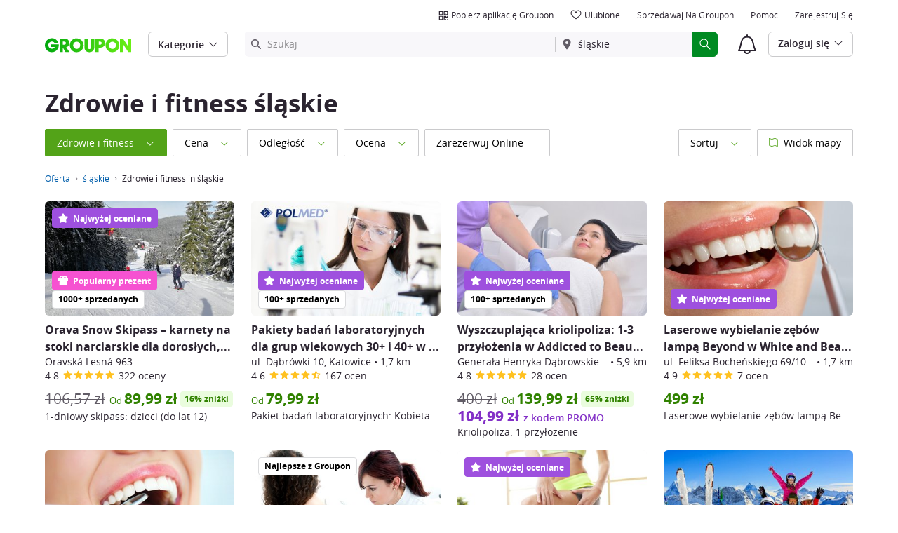

--- FILE ---
content_type: text/html; charset=utf-8
request_url: https://www.groupon.pl/oferta/slaskie/zdrowie-i-fitness
body_size: 64014
content:

<!DOCTYPE html>
<!-- pull: gig_application_layout@7.0.141 a8f6b3e -->
<html lang="pl">
<head data-app="pull" data-country="PL" data-lang="pl" data-locale="pl_PL" data-header="default" data-brand="groupon" data-gdpr="true" data-domain=".groupon.pl" data-categoryid=""><meta charSet="utf-8"/><script type="text/javascript">
            window._AutofillCallbackHandler = window._AutofillCallbackHandler || function(){};
            window.PerformanceMonitoringJavascriptInterface = window.PerformanceMonitoringJavascriptInterface || {};
          </script><script defer="" type="text/javascript">
            window.exceptionsReported = {};

            window.stringsToFilter = [
              '33Across',
              '[GDN detector]',
              '[GPT]',
              '[{}]',
              'a.pub.network',
              'accounts.google.com',
              'apis.google.com',
              'apps.rokt.com',
              'CashApp RUM',
              'cdn.maptiler.com',
              'chrome-extension',
              'ChunkLoad',
              'Clipboard',
              'CONTROLLER_INITIALIZATION',
              'couldnt load reviews',
              'CSS_CHUNK_LOAD_FAILED',
              'Error Minified invariant #11793',
              'Error retrieving login status, fetch cancelled',
              'Error: Minified React error #301',
              'Error: Minified React error #418',
              'Error: Minified React error #423',
              'Error: Minified React error #425',
              'google-one-tap',
              'GSI_LOGGER',
              'gstatic.com/recaptcha',
              'Loading chunk',
              'malformed JSON response',
              'MetaMask:',
              'module AsyncScripts failed to initialize',
              'module TTDPassViewDetailsModal failed to initialize',
              'module Value Proposition failed to initialize',
              'module Wishlist failed to initialize',
              'module WishlistFullMenu failed to initialize',
              'moz-extension://',
              'No reCAPTCHA clients exist',
              'NS_ERROR_FAILURE',
              'NS_ERROR_FILE_CORRUPTED',
              'Object Not Found Matching Id',
              'Oops! Could not retrieve user reviews. Please try again later',
              'Panorama Browser Extension',
              'paypalobjects.com',
              'safari-extension://',
              'Script error.',
              'WELLDONE',
              'ws disconnected, reconnecting ...',
              'You are overriding current access token',
              '{"error":{"isTrusted":false},"reason":{},"trace":null}',
              '{"error":{"isTrusted":false},"trace":null}',
              '{"error":{"isTrusted":true},"reason":{},"trace":null}',
              '{"error":{"isTrusted":true},"trace":null}',
            ];

            window.isValidMessage = message => {
              for (let i = 0; i < stringsToFilter.length; i++) {
                if (message.indexOf(stringsToFilter[i]) > -1) {
                  return false;
                }
              }
              return true;
            };

            window.onerror = function (event, source, lineno, colno, error) {
              if(typeof window.OptimizeSuite !== 'undefined'){
                var message =  JSON.stringify({
                  error: event,
                  url: source,
                  line: lineno,
                  col: colno,
                  stack: error ? error.stack : null,
                  message: error ? error.message : null
                }).substring(0, 500);
                if(
                  window.isValidMessage(message) &&
                  !window.exceptionsReported[message]
                ){
                  window.exceptionsReported[message] = true;
                  window.OptimizeSuite.TrackingHub.add(
                    "uncaught-error", {
                      error: {
                        name: 'exception',
                        message: message
                      }
                    }
                  );
                }
              }
              return false;
            }

            if(typeof Promise !== 'undefined'){
              var state = { resolve: null, reject: null };
              class TraceablePromise extends Promise {
                  constructor(executor) {
                      super(wrappedExecutor);
                      function wrappedExecutor(resolve, reject) {
                          state.resolve = resolve;
                          state.reject = reject;
                      }
                      var resolve = state.resolve;
                      var reject = state.reject;
                      state.resolve = null;
                      state.reject = null;
                      var err = new Error("Non-failing tracing error");
                      this.__tracedError = err;
                      try {
                          executor(resolve, reject);
                      }
                      catch (err) {
                          reject(err);
                      }
                  }
              }

              window.Promise = TraceablePromise;

              window.onunhandledrejection = function (e) {
                if(typeof window.OptimizeSuite !== 'undefined'){
                  let trace =
                    e &&
                    e.promise && e.promise.__tracedError &&
                    e.promise.__tracedError.stack
                      ? e.promise.__tracedError.stack
                      : null
                  let message = JSON.stringify({
                    error: e,
                    reason: e.reason,
                    trace: trace
                  }).substring(0, 500);
                  if(window.isValidMessage(message))
                  window.OptimizeSuite.TrackingHub.add(
                    "uncaught-error", {
                      error: {
                        name: 'promiseRejection',
                        message: message
                      }
                    }
                  );
                }
              }
            }



            function hookLogType(logType) {
              var original = console[logType].bind(console)
              return function(){
                original.apply(console, arguments)
                if(typeof window.OptimizeSuite !== 'undefined'){
                  var message = JSON.stringify(Array.from(arguments)).substring(0, 200);
                  if(window.isValidMessage(message)){
                    window.OptimizeSuite.TrackingHub.add(
                      "uncaught-error", {
                        error: {
                          name: logType,
                          message: message
                        }
                      }
                    );
                  }
                }
              }
            }
            ['error'].forEach(logType=>{
              console[logType] = hookLogType(logType)
            })
          </script><script>
              try {
                var urlSearchParams = new URLSearchParams(window.location.search);
                var subscriberID = urlSearchParams.get('uu');
                if(subscriberID){
                  document.cookie="subscriberID="+subscriberID+"; path=/"
                }
              } catch (error) {
                //Do Nothing
              }
            </script><title>Zdrowie i fitness śląskie: Oszczędź nawet do 70% z Groupon</title><meta http-equiv="x-dns-prefetch-control" content="on"/><link rel="preconnect" href="https://www2.grouponcdn.com" crossorigin=""/><link rel="preconnect" href="https://www1.grouponcdn.com" crossorigin=""/><link rel="preconnect" href="https://img.grouponcdn.com" crossorigin=""/><link rel="preload" href="https://www2.grouponcdn.com/layout/assets/Groupon-5e0a12d84d.woff2" crossorigin="" type="font/woff2" as="font"/><link rel="preload" href="https://www2.grouponcdn.com/layout/assets/desktop-grpn-v7.0-12e51cd2a4.css" as="style"/><link rel="stylesheet" href="https://www2.grouponcdn.com/layout/assets/desktop-grpn-v7.0-12e51cd2a4.css"/><link rel="preload" as="font" crossorigin="" type="font/woff2" href="https://www1.grouponcdn.com/layout/assets/OpenSansRegular-409ed3007d.woff2"/><link rel="preload" as="font" crossorigin="" type="font/woff2" href="https://www2.grouponcdn.com/layout/assets/OpenSansSemiBold-55b4120b52.woff2"/><link rel="preload" as="font" crossorigin="" type="font/woff2" href="https://www2.grouponcdn.com/layout/assets/OpenSansBold-2ecb7b1efc.woff2"/><link rel="preload" as="font" crossorigin="" type="font/woff2" href="https://www2.grouponcdn.com/layout/assets/OpenSansExtraBold-1666787ea3.woff2"/><link rel="preload" href="https://www1.grouponcdn.com/browse/assets/browse-desktop-f59387a9f2.css" as="style"/><link rel="stylesheet" href="https://www1.grouponcdn.com/browse/assets/browse-desktop-f59387a9f2.css"/><!-- --><link rel="preload" href="https://www2.grouponcdn.com/layout/assets/head.load-7de8f947be.js" as="script"/><link rel="preload" href="https://www2.grouponcdn.com/layout/assets/optimize-suite-v2-16d1e925c8.js" as="script" crossorigin="anonymous"/><link rel="preload" href="https://www2.grouponcdn.com/layout/assets/desktop-core-v7.0-38e52cd908.js" as="script" crossorigin="anonymous"/><link rel="preload" href="/browse/js/locale.js?country=PL&locale=pl_PL&brand=groupon&version=1380ed567d" as="script"/><!-- --><!-- --><link rel="preload" href="https://www1.grouponcdn.com/browse/assets/browse-desktop-a34f035630.js" as="script"/><!-- --><!-- --><!-- --><script>
            window.isBucketedForMbnxt = false;
            window.gtmData = {
              "data":"[{&quot;page&quot;:{&quot;type&quot;:&quot;Category&quot;,&quot;category&quot;:[&quot;local&quot;,&quot;zdrowie-i-fitness&quot;],&quot;country&quot;:&quot;PL&quot;,&quot;language&quot;:&quot;pl&quot;}}]",
              "enabled":true,
              "id":"GTM-2QTW",
              "platform": "Desktop",
            };
          </script><meta name="viewport" content="width=device-width, initial-scale=1.0"/><meta name="description" content="Skorzystaj ze zniżek do 70% na Zdrowie i fitness śląskie dzięki Groupon. Sprawdź oferty na Zdrowie i fitness śląskie już dziś!"/>
<!-- --><!-- --><!-- --><!-- --><link rel="canonical" href="https://www.groupon.pl/oferta/slaskie/zdrowie-i-fitness"/>
<!-- --><!-- --><!-- --><!-- --><!-- --><!-- --><!-- --><!-- --><!-- --><!-- --><!-- --><!-- --><!-- --><!-- --><meta name="csrf-token" content="PthXSvfT-br-mlwIZOzIn3K7Ug2TLsbtIiro"/><!-- --><!-- --><!-- --><!-- --><meta name="google-site-verification" content="3LuiG86JzJyN68GMLREd1OTYcSkWo9xXhje5pYRz0cE"/><meta name="yandex-verification" content="5311431c27075dab"/><link rel="manifest" href="/layout/manifest.json"/><meta name="request-id" content="21219a13-3ee3-4ccf-b2e6-523f013929b8"/><!-- --><!-- --><!-- --><!-- --><meta property="fb:app_id" content="123280101075687"/><meta property="og:site_name" content="Groupon"/><meta property="og:locale:alternate" content="pl_PL"/><meta property="og:title" content="Zdrowie i fitness śląskie: Oszczędź nawet do 70% z Groupon"/><!-- --><meta property="og:url" content="https://www.groupon.pl/oferta/slaskie/zdrowie-i-fitness"/><!-- --><!-- --><!-- --><!-- --><!-- --><!-- --><script id="dyn-config">
          window.LS_Mustache_Params = {
            ...window.LS_Mustache_Params,
            dynConfig: {
        fullStoryKey: '$wd1V#8^72Ei',
        finchLayoutConfig: {},
        finchAppConfig: {},
        expyLayoutConfig: {},
        expyAppConfig: {},
        optimizeConfig: {
              appConfig: {"page":{"id":"311834f7-047c-4a3a-9834-f7047cda3a18-1769027335009-TH0","app":"pull","channel":"main","country":"PL","lang":"pl","locale":"pl_PL","brand":"groupon","division":null,"parentEventId":null,"parentPageId":null,"url":"https%3A%2F%2Fwww.groupon.pl%2Foferta%2Fslaskie%2Fzdrowie-i-fitness","requestId":"21219a13-3ee3-4ccf-b2e6-523f013929b8","bindingsVersion":"4.30.0","type":"browse\/deals\/index","v2_public_beta":false,"topcategory_uuid":"c09790ba-a6b9-40fc-ad81-4cdf25260b5e","topcategory":"local","category_uuid":"1d73e2c7-995a-4e27-a424-734e366888f7","category":"health-and-fitness","subcategory_uuid":null,"subcategory":null,"subcategory2_uuid":null,"subcategory2":null,"subcategory3_uuid":null,"subcategory3":null,"subcategory4_uuid":null,"subcategory4":null,"breadcrumb_text":"Oferta > śląskie > Zdrowie i fitness in śląskie"},"session":{"id":"311834f7-047c-4a3a-9834-f7047cda3a18","referral":{"source":"direct"}},"user":{"browserId":"02f18a4e-01b0-4d11-b18a-4e01b0ed11a2","consumerId":null,"consumerIdSource":null,"lat":null,"lng":null,"loggedIn":false,"scid":null,"visit":null,"platform":"desktop","os":"Mac OS","browser":"ClaudeBot","browserVersion":"1.0","device":"other","deviceType":"spider","userAgent":"Mozilla\/5.0 (Macintosh; Intel Mac OS X 10_15_7) AppleWebKit\/537.36 (KHTML, like Gecko) Chrome\/131.0.0.0 Safari\/537.36; ClaudeBot\/1.0; +claudebot@anthropic.com)","updatedParser":true,"subscriberID":null,"requestedWith":""},"cookieDomain":".groupon.pl","seed":"311834f7-047c-4a3a-9834-f7047cda3a18","browse":{"page_type":"browse\/deals\/index"},"getaways":{"page_type":"channels\/show"},"goods":{"page_type":"goods\/index"},"home":{"page_type":"homepage\/index"},"touch_featured":{"page_type":"homepage\/index"},"touch_page":{"page_type":"browse\/deals\/index"},"gift":{"page_type":"gifts\/index"},"tracking":{"secureStorageEnabled":false},"advancedAnalytics":{"enabled":false,"serverDimensions":{}}},
              appName: 'pull',
              channel: '',
              cookieDomain: '.groupon.pl',
              pageType: '',
              
              
              
              layoutConfig: {"user":{"lat":"41.880","lng":"-87.624","gaClientId":""},"suiteData":{"config":{"googleAnalyticsTrackingId":"UA-62974313-10","unthrottleGoogleAnalytics":false,"beagleSizeThreshold":1000000,"gaClientId":"","gaSessionId":""},"division":"slask-extra","country":"PL","channel":"main","cookieDomain":"www.groupon.pl","appName":"pull"}},
              delayBloodhound: true
            }
      }
          };
          /* eslint-disable no-undef */
(function () {
  window.BOOMR = { t_lstart: +new Date() };
  (function (event) {
    window.addEventListener(
      event,
      () => {
        window.BOOMR.t_lonload = +new Date();
      },
      false
    );
  })('onpagehide' in window ? 'pageshow' : 'load');

  window.applicationConfig = {};

  window.Groupon || (window.Groupon = {});
  window.Groupon.Performance = {
    pageReady: allow => {
      if (allow) {
        if (typeof BOOMR.page_ready === 'function') {
          BOOMR.page_ready();
        } else if (BOOMR && !BOOMR.t_done) {
          BOOMR.t_done = new Date().getTime();
        }
      }
    },
  };
})();

/* eslint-disable no-undef */
(function () {
  window.googletag || (window.googletag = {});
  window.googletag.cmd || (googletag.cmd = []);
})();


(function ({
  optimizeConfig,
  finchLayoutConfig,
  finchAppConfig,
  expyLayoutConfig,
  expyAppConfig,
}) {
  window.Optimize = {
    ...optimizeConfig,
  };

  window.Optimize.finchConfig = (function () {
    const appConfig = finchAppConfig || {};
    const layoutConfig = finchLayoutConfig || {};

    for (const key in layoutConfig) {
      if (layoutConfig.hasOwnProperty(key)) {
        appConfig[key] = layoutConfig[key];
      }
    }

    return appConfig;
  })();

  window.Optimize.expyConfig = (function () {
    const appConfig = expyAppConfig || {};
    const layoutConfig = expyLayoutConfig || {};

    for (const key in layoutConfig) {
      if (layoutConfig.hasOwnProperty(key)) {
        appConfig[key] = layoutConfig[key];
      }
    }
    return appConfig;
  })();
})(window.LS_Mustache_Params['dynConfig']);

        </script><script id="boomr-loader">
          window.LS_Mustache_Params = {
            ...window.LS_Mustache_Params,
            boomerangLoader: {
        url: 'https://www1.grouponcdn.com/layout/assets/boomerang-sls-b441efbcaf.js'
      }
          };
          (function ({ url }) {
  window.applicationConfig = {};
  if (window.BOOMR && (window.BOOMR.version || window.BOOMR.snippetExecuted)) {
    return;
  }
  if (
    window.parent &&
    window.parent.window.BOOMR &&
    window.parent.window.BOOMR.snippetExecuted
  ) {
    return;
  }

  window.BOOMR = window.BOOMR || {};
  window.BOOMR.snippetStart = new Date().getTime();
  window.BOOMR.snippetExecuted = true;
  window.BOOMR.snippetVersion = 12;
  window.BOOMR.url = url;
  const where =
    document.currentScript || document.getElementsByTagName('script')[0];
  let promoted = false;
  let BOOMR_lstart = null;
  const LOADER_TIMEOUT = 3000;

  function promote() {
    if (promoted) {
      return;
    }

    const script = document.createElement('script');
    script.id = 'boomr-scr-as';
    script.src = window.BOOMR.url;
    script.crossOrigin = 'anonymous';
    script.async = true;
    where.parentNode.appendChild(script);

    promoted = true;
  }

  function iframeLoader(wasFallback) {
    promoted = true;
    let dom,
      doc = document,
      win = window;
    window.BOOMR.snippetMethod = wasFallback ? 'if' : 'i';

    const bootstrap = function (parent, scriptId) {
      const script = doc.createElement('script');
      script.id = scriptId || 'boomr-if-as';
      script.src = window.BOOMR.url;

      BOOMR_lstart = new Date().getTime();

      parent = parent || doc.body;
      parent.appendChild(script);
    };

    const iframe = document.createElement('IFRAME');
    iframe.src = 'about:blank';
    iframe.title = '';
    iframe.role = 'presentation';
    iframe.loading = 'eager';
    const iframeStyle = (iframe.frameElement || iframe).style;
    iframeStyle.width = 0;
    iframeStyle.height = 0;
    iframeStyle.border = 0;
    iframeStyle.display = 'none';
    where.parentNode.appendChild(iframe);

    try {
      win = iframe.contentWindow;
      doc = win.document.open();
    } catch (e) {
      dom = document.domain;
      iframe.src = `javascript:var d=document.open();d.domain='${dom}';void(0);`;
      win = iframe.contentWindow;
      doc = win.document.open();
    }

    if (dom) {
      doc._boomrl = function () {
        this.domain = dom;
        bootstrap();
      };
      doc.write('<bo' + "dy onload='document._boomrl();'>");
    } else {
      win.addEventListener(
        'load',
        () => {
          bootstrap();
        },
        false
      );
    }
    doc.close();
  }
  const link = document.createElement('link');
  if (
    link.relList &&
    typeof link.relList.supports === 'function' &&
    link.relList.supports('preload') &&
    'as' in link
  ) {
    window.BOOMR.snippetMethod = 'p';
    link.href = window.BOOMR.url;
    link.rel = 'preload';
    link.as = 'script';
    link.crossOrigin = 'anonymous';
    link.addEventListener('load', promote);
    link.addEventListener('error', () => {
      iframeLoader(true);
    });

    setTimeout(() => {
      if (!promoted) {
        iframeLoader(true);
      }
    }, LOADER_TIMEOUT);
    // eslint-disable-next-line no-unused-vars
    BOOMR_lstart = new Date().getTime();
    where.parentNode.appendChild(link);
  } else {
    iframeLoader(false);
  }

  function boomerangSaveLoadTime(e) {
    window.BOOMR_onload = (e && e.timeStamp) || new Date().getTime();
  }

  window.addEventListener('load', boomerangSaveLoadTime, false);
})(window.LS_Mustache_Params['boomerangLoader']);

        </script><script>
          window.Groupon.ads = { url: 'https://www1.grouponcdn.com/layout/assets/adframe-d7ae870b27.js' }
        </script><script>
            window.googletag = window.googletag || {};
            googletag.cmd = googletag.cmd || [];
          </script><meta name="ai-v1" data-app-name="local" data-division="slask-extra" data-page-name="" data-base-url="https://api.groupon.com/ai/api/v1/placement" data-client-id="f9e7404476fceab9a0940753b7d80593207e82a5"/><meta name="ai-slot" data-apif="ai-local-browse-desktop-728x90-inline-0" data-size-mappings="1328x768:all,0x0:728"/><meta name="ai-slot" data-apif="ai-local-browse-desktop-728x90-bottompage-0" data-size-mappings="1328x768:all,0x0:728"/><!-- --><meta name="ai-dfp-target" data-key="l2_category" data-val="zdrowie-i-fitness"/><!-- --><meta name="ai-dfp-manual"/><!-- --><script>
          window.Groupon = Object.assign({}, window.Groupon, { Coupons: {} })
        </script><link type="application/opensearchdescription+xml" rel="search" title="Groupon" href="/layout/opensearch.xml?brand=groupon&amp;country=PL&amp;locale=pl_PL"/><meta name="msapplication-config" content="/groupon/browserconfig.xml"/><link rel="apple-touch-icon" href="https://www2.grouponcdn.com/layout/assets/grpn-favicon-76x76-89e22f1b13.png" sizes="76x76"/><link rel="apple-touch-icon" href="https://www2.grouponcdn.com/layout/assets/grpn-favicon-152x152-d252f2e638.png" sizes="152x152"/><link rel="icon" href="https://www2.grouponcdn.com/layout/assets/grpn-favicon-96x96-a0ab412ac5.png" sizes="96x96" type="image/png"/><link rel="shortcut icon" href="https://www1.grouponcdn.com/layout/assets/grpn-favicon-0a23e1ce65.ico"/><link rel="mask-icon" href="https://www2.grouponcdn.com/layout/assets/grpn-favicon-069bf69fb3.svg" color="#53a318"/><script id="preact-config">
          "function"!=typeof Object.assign&&Object.defineProperty(Object,"assign",{value:function(e,t){"use strict";if(null==e)throw new TypeError("Cannot convert undefined or null to object");for(var n=Object(e),r=1;r<arguments.length;r++){var o=arguments[r];if(null!=o)for(var c in o)Object.prototype.hasOwnProperty.call(o,c)&&(n[c]=o[c])}return n},writable:!0,configurable:!0});
          function initReduxState(window) {
            var state = {"app":{"appName":"pull","brand":{"isGroupon":true,"title":"Groupon"},"country":"PL","lang":"pl","locales":{"languages":["pl"]},"mobile":false,"publicBetaEnabled":false,"googleClientId":"169314272487.apps.googleusercontent.com","facebookAppId":"123280101075687","id":8,"url":"https:\u002F\u002Fwww.groupon.pl","defaultLocale":"pl_PL","shortname":"PL","isBot":true},"t":{"newCookieBanner":{"privacy":"Stosowanie przez nas Ciasteczek","consentText":"Używamy ciasteczek, w tym ciasteczek pochodzących od podmiotów trzecich, w celu polepszenia Twoich doświadczeń oraz wyświetlania Ci spersonalizowanych treści i reklam.","linkText":"Aby dowiedzieć się więcej, zapoznaj się z naszą [Polityką prywatności] i [Polityką dotyczącą plików cookie].","myOptions":"Moje opcje","acceptAll":"Akceptuj wszystko","rejectAll":"Odrzuć wszystko","privacyLink":"https:\u002F\u002Fprivacy.groupon.co.uk\u002Fpolicies\u002Fpl-PL\u002F"},"common":{"close":"zamknij","remove":"Usuń","cancel":"Anuluj","hide":"Ukryj","details":"Szczegóły"},"form":{"clear":"usuń"},"searchbar":{"dealPlaceholder":"Szukaj","locationPlaceholder":"Podaj swoją lokalizację","nearMe":"W pobliżu","action":"Szukaj"},"occasionLinks":{"navigateToCloDeals":"Groupon+"},"header":{"cart":"Koszyk","notifications":"Notifications Inbox","categories":"Kategorie","shopAll":"Przeglądaj wszystko","hotelAndTravel":"Hotele i Podróże","copyCode":"Copy code","failed":"Failed","copied":"Copied","grouponTitle":"Groupon","grouponHome":"Groupon home","mobileHeaderAriaLabel":"Mobile header","similarDealsTitle":"Similar Deals"},"search":{"recentSearches":"Ostatnie wyszukiwania","recentLocations":"Ostatnie lokalizacje","currentLocation":"Obecna Lokalizacja","popularSearches":"Popularne wyszukiwania","recommendedSearches":"Na podstawie Twojej aktywności","helperMsg":"Szukaj ofert w wybranej lokalizacji lub po zainteresowaniach","clearAll":"Wyczyść wszystko","searchButtonAriaLabel":"search","locationInputInstructions":"Type to search for your location. Use arrow keys to navigate suggestions and Enter to select.","suggestionsDealRatingText":"ocen","suggestionsDealDiscountText":"zniżki","cloDeals":{"cloCheckText":"% Zwrot gotówki","cloSubText":"Darmowe do pobrania"},"verboseUrgencyPricing":{"from_text":"Od","ends_in_less_than_hour_left":"Pozostało mniej niż 1 godzina","ends_in_hours_left_other":"Pozostało %{count} godzin","ends_in_hours_left_one":"Pozostała 1 godzina","ends_after_tomorrow":"Kończy się","ends_tomorrow":"Jutro koniec"},"distanceSuffix":"km","perNightSuffix":"\u002Fnoc"},"notifications":{"back":"Back","headline":"Powiadomienia","emptyHeader":"Brak nowych powiadomień","emptyMessage":"Zaloguj się, aby otrzymywać spersonalizowane powiadomienia o ofertach, zwrotach gotówki, ofertach specjalnych i więcej.","noAccountYet":"Nie masz jeszcze konta?","signIn":"Zaloguj się","signUp":"Zapisz się"},"error":{"locationGeneric":"Pojawił się błąd","badLocation":"Nie możemy określić Twojej lokalizacji. Wpisz inny kod pocztowy, inne miasto lub inny adres.","locationAvailability":"Mamy problem z określeniem Twojej lokalizacji. [Proszę sprawdzić ustawienia dotyczące lokalizacji w przeglądarce]."},"links":{"headerMerchantLink":"\u002Fmerchant?utm_medium=referral&utm_campaign=groupon-header1&utm_source=groupon","myMerchantCenterLink":"https:\u002F\u002Fmerchants.groupon.pl\u002F","helpLink":"\u002Fbiuro_obsługi_klienta"},"signinFlyout":{"linkText":"Zaloguj się | Moje konto","signedInLink":"Moje konto","myStuff":"Zaloguj się, aby zobaczyć zakupione groupony","email":"e-mail","password":"Hasło","rememberMe":"Zapamiętaj mnie","forgotPassword":"Nie pamiętam hasła","signIn":"Zaloguj się","signInWith":"lub zaloguj się przez","show":"Show","hide":"Hide","gdprSignInFlyout":"Poprzez kliknięcie poniżej, wyrażam zgodę na %link_terms_open%Warunki Korzystania%link_terms_close% i oświadczam, że przeczytałem\u002Fam %link_privacy_open%Oświadczenie o Prywatności%link_privacy_close%.","required":"Wymagany","requiredEmail":"Wprowadź adres e-mail","requiredPassword":"Wprowadź hasło","invalidEmail":"Nieprawidłowy adres e-mail","invalidEmailOrPassword":"Wprowadzony adres e-mail lub hasło są nieprawidłowe","unknownError":"Wystąpił nieoczekiwany błąd. Odśwież stronę i spróbuj ponownie","fbReauthTitle":"Groupon nie otrzymał Twojego adresu e-mail z Facebooka, potrzebujemy go do rejestracji.","fbReauthDesc":"Jeżeli się nim z nami podzielisz, będziesz cieszyć się korzyściami płynącymi z logowania się za pomocą Facebooka. Wystarczy, że uaktualnisz swoje preferencje konta Facebook i udostępnisz nam swój adres e-mail. Jeśli tego nie zrobisz, zawsze możesz utworzyć konto Groupon bez łączenia go z Facebookiem.","fbReauthButton":"Facebook: Zaktualizuj uprawnienia ","fbReauthClose":"Nie, dziękuję"},"userNav":{"userHeadline":"Moje rzeczy","myGroupons":"Moje groupony","buyItAgain":"Kup ponownie","referAndEarn":"Polecaj i zarabiaj","myGrouponPlusDeals":"My Groupon+ Deals","myWishlist":"Ulubione","myGrouponBucks":"Środki Premiowe Groupon","myQRCode":"Pobierz aplikację Groupon","myQRCodeText":"Zeskanuj, aby pobrać aplikację Groupon na iOS lub Androida.","myQRCodeButton":"Opcje SMS","paymentMethods":"Metody płatności","dataAndPrivacy":"Dane i prywatność","myAccount":"Moje konto","accountDetails":"Szczegóły konta","myEmailSubs":"Moje newslettery","privacyCenter":"Centrum ochrony prywatności","privacyCenterLink":"\u002Flegal\u002Fprivacy-center","grouponSelect":"Groupon Select","grouponSelectLink":"\u002Fprograms\u002Fselect\u002Faccount","voucherArchive":"Vouchers bought before May 2017","myReservations":"Moje rezerwacje","myCardLinkedDeals":"My Groupon+ Deals","howGrouponWorks":"How Groupon Works","myProfile":"Profil","mySubscriptions":"Moje newslettery","myGiftcard":"Zrealizuj kartę podarunkową","referAFriendMessage":"Poleć znajomych, zyskaj 10 zł*","myMerchantCenter":"Merchant Center","signIn":"Zaloguj się","signOut":"Wyloguj się","signUp":"Zarejestruj się","signInFlyoutSignUp":"Nie masz konta? Zarejestruj się","recentlyViewedDeals":"Ostatnio wyświetlane","headerMerchant":"Sprzedawaj na Groupon","help":"Pomoc","skipToMainContent":"Przejdź do głównej treści","tryNewDesign":"Nowy design Groupon"},"cart":{"error":"Przepraszamy, wystąpił błąd podczas pobierania koszyka. Spróbuj ponownie za kilka minut.","desc":"Twój koszyk","empty":"Twój koszyk jest pusty!","emptyText":"Czas zapełnić go gadżetami, elektroniką, AGD i innymi świetnymi produktami z","emptyTextUniversal":"Czas wypełnić ten koszyk świetnymi ofertami","emptyTextUniversalLink":"jak te!","goods":"Shopping","loading":"Ładowanie koszyka...","price":"Cena","proceed":"Przejdź do płatności","quantity":"Ilość","subtotal":"Razem","view":"Sprawdź koszyk"},"cookieList":{"cookieUsedAtGroupon":"Ciasteczka używane na stronie Groupon","seeMoreInformation":"Dowiedz się więcej"},"promoBanner":{"useCode":"UŻYJ KODU","withCode":"z kodem"},"gbucks":{"bannerText":"Wykorzystaj swoje Środki Premiowe Groupon przy kasie!"},"dealRefresh":{"bannerText":"Oferty odświeżają się za"},"shopify":{"goods":"Goods","redirectMessage":"By clicking here you will be redirected to a website run by High Street Hero","cancel":"Cancel","continue":"Continue"},"gig_back2top":{"text":"Wróć do początku"},"donotsell":{"loading":"Loading....","fetch_error":"Failed to fetch content","link_text":"Do Not Sell or Share My Personal Information"},"app":{"qrCodeAlt":"qr code","appBannerAlt":"App Banner"},"footer":{"copyright":{"do_not_sell":"Do Not Sell or Share My Personal Information"}}},"location":{"address":"Warszawa","division":"warszawa","lat":52.229,"lng":21.012},"navbar":{"flyouts":{"home":{"id":"home","categories":[],"columns":[]},"coupons":{"id":"coupons","label":"Kody rabatowe","url":"\u002Fkody-rabatowe","categories":[{"text":"Booking.com","link":"\u002Fkody-rabatowe\u002Fbooking"},{"text":"Canal+","link":"\u002Fkody-rabatowe\u002Fcanal-plus"},{"text":"Colorland","link":"\u002Fkody-rabatowe\u002Fcolorland"},{"text":"eobuwie.pl","link":"\u002Fkody-rabatowe\u002Feobuwie"},{"text":"IKEA","link":"\u002Fkody-rabatowe\u002Fikea"},{"text":"Media Expert","link":"\u002Fkody-rabatowe\u002Fmedia-expert"},{"text":"Media Markt","link":"\u002Fkody-rabatowe\u002Fmedia-markt"},{"text":"New Balance","link":"\u002Fkody-rabatowe\u002Fnew-balance"},{"text":"Nike","link":"\u002Fkody-rabatowe\u002Fnike"},{"text":"Notino","link":"\u002Fkody-rabatowe\u002Fnotino"},{"text":"RESERVED","link":"\u002Fkody-rabatowe\u002Freserved"},{"text":"RTV EURO AGD","link":"\u002Fkody-rabatowe\u002Frtv-euro-agd"},{"text":"Zalando","link":"\u002Fkody-rabatowe\u002Fzalando"},{"text":"Zalando Lounge","link":"\u002Fkody-rabatowe\u002Fzalando-lounge"},{"text":"zooplus","link":"\u002Fkody-rabatowe\u002Fzooplus"}],"columns":[[{"text":"Booking.com","link":"\u002Fkody-rabatowe\u002Fbooking","id":"bookingcom","url":"\u002Fkody-rabatowe\u002Fbooking","name":"Booking.com","tab":"coupons-tab"},{"text":"Canal+","link":"\u002Fkody-rabatowe\u002Fcanal-plus","id":"canal","url":"\u002Fkody-rabatowe\u002Fcanal-plus","name":"Canal+","tab":"coupons-tab"},{"text":"Colorland","link":"\u002Fkody-rabatowe\u002Fcolorland","id":"colorland","url":"\u002Fkody-rabatowe\u002Fcolorland","name":"Colorland","tab":"coupons-tab"},{"text":"eobuwie.pl","link":"\u002Fkody-rabatowe\u002Feobuwie","id":"eobuwiepl","url":"\u002Fkody-rabatowe\u002Feobuwie","name":"eobuwie.pl","tab":"coupons-tab"},{"text":"IKEA","link":"\u002Fkody-rabatowe\u002Fikea","id":"ikea","url":"\u002Fkody-rabatowe\u002Fikea","name":"IKEA","tab":"coupons-tab"},{"text":"Media Expert","link":"\u002Fkody-rabatowe\u002Fmedia-expert","id":"media-expert","url":"\u002Fkody-rabatowe\u002Fmedia-expert","name":"Media Expert","tab":"coupons-tab"}],[{"text":"Media Markt","link":"\u002Fkody-rabatowe\u002Fmedia-markt","id":"media-markt","url":"\u002Fkody-rabatowe\u002Fmedia-markt","name":"Media Markt","tab":"coupons-tab"},{"text":"New Balance","link":"\u002Fkody-rabatowe\u002Fnew-balance","id":"new-balance","url":"\u002Fkody-rabatowe\u002Fnew-balance","name":"New Balance","tab":"coupons-tab"},{"text":"Nike","link":"\u002Fkody-rabatowe\u002Fnike","id":"nike","url":"\u002Fkody-rabatowe\u002Fnike","name":"Nike","tab":"coupons-tab"},{"text":"Notino","link":"\u002Fkody-rabatowe\u002Fnotino","id":"notino","url":"\u002Fkody-rabatowe\u002Fnotino","name":"Notino","tab":"coupons-tab"},{"text":"RESERVED","link":"\u002Fkody-rabatowe\u002Freserved","id":"reserved","url":"\u002Fkody-rabatowe\u002Freserved","name":"RESERVED","tab":"coupons-tab"},{"text":"RTV EURO AGD","link":"\u002Fkody-rabatowe\u002Frtv-euro-agd","id":"rtv-euro-agd","url":"\u002Fkody-rabatowe\u002Frtv-euro-agd","name":"RTV EURO AGD","tab":"coupons-tab"}],[{"text":"Zalando","link":"\u002Fkody-rabatowe\u002Fzalando","id":"zalando","url":"\u002Fkody-rabatowe\u002Fzalando","name":"Zalando","tab":"coupons-tab"},{"text":"Zalando Lounge","link":"\u002Fkody-rabatowe\u002Fzalando-lounge","id":"zalando-lounge","url":"\u002Fkody-rabatowe\u002Fzalando-lounge","name":"Zalando Lounge","tab":"coupons-tab"},{"text":"zooplus","link":"\u002Fkody-rabatowe\u002Fzooplus","id":"zooplus","url":"\u002Fkody-rabatowe\u002Fzooplus","name":"zooplus","tab":"coupons-tab"}]]},"getaways":{"id":"getaways","baseUrl":"\u002Ftravel\u002Fwarszawa","categories":[{"id":"aktywny-wypoczynek","name":"Aktywny Wypoczynek","count":35,"children":[{"id":"gory","name":"Góry","count":23},{"id":"osrodki-narciarskie","name":"Ośrodki Narciarskie","count":10}],"url":"\u002Ftravel\u002Faktywny-wypoczynek"},{"id":"city-break","name":"City Break","count":42,"children":[{"id":"europa","name":"Europa","count":1}],"url":"\u002Ftravel\u002Fcity-break"},{"id":"luksusowe","name":"Luksusowe","count":19,"url":"\u002Ftravel\u002Fluksusowe"},{"id":"rodzinne-wycieczki","name":"Rodzinne","count":25,"url":"\u002Ftravel\u002Frodzinne-wycieczki"},{"id":"romantyczne","name":"Romantyczne","count":66,"url":"\u002Ftravel\u002Fromantyczne"},{"id":"spa-i-wellness","name":"SPA & Wellness","count":63,"children":[{"id":"spa-wypady","name":"SPA","count":63}],"url":"\u002Ftravel\u002Fspa-i-wellness"},{"id":"wakacje-na-plazy","name":"Wakacje na plaży","count":37,"url":"\u002Ftravel\u002Fwakacje-na-plazy"},{"id":"wczasy-samolotem","name":"Wczasy Samolotem","count":128,"url":"\u002Ftravel\u002Fwczasy-samolotem"}],"columns":[[{"id":"aktywny-wypoczynek","name":"Aktywny Wypoczynek","count":35,"children":[{"id":"gory","name":"Góry","count":23},{"id":"osrodki-narciarskie","name":"Ośrodki Narciarskie","count":10}],"url":"\u002Ftravel\u002Faktywny-wypoczynek","tab":"getaways-tab"},{"id":"city-break","name":"City Break","count":42,"children":[{"id":"europa","name":"Europa","count":1}],"url":"\u002Ftravel\u002Fcity-break","tab":"getaways-tab"},{"id":"luksusowe","name":"Luksusowe","count":19,"url":"\u002Ftravel\u002Fluksusowe","tab":"getaways-tab"},{"id":"rodzinne-wycieczki","name":"Rodzinne","count":25,"url":"\u002Ftravel\u002Frodzinne-wycieczki","tab":"getaways-tab"},{"id":"romantyczne","name":"Romantyczne","count":66,"url":"\u002Ftravel\u002Fromantyczne","tab":"getaways-tab"},{"id":"spa-i-wellness","name":"SPA & Wellness","count":63,"children":[{"id":"spa-wypady","name":"SPA","count":63}],"url":"\u002Ftravel\u002Fspa-i-wellness","tab":"getaways-tab"}],[{"id":"wakacje-na-plazy","name":"Wakacje na plaży","count":37,"url":"\u002Ftravel\u002Fwakacje-na-plazy","tab":"getaways-tab"},{"id":"wczasy-samolotem","name":"Wczasy Samolotem","count":128,"url":"\u002Ftravel\u002Fwczasy-samolotem","tab":"getaways-tab"}]]},"local":{"id":"local","baseUrl":"\u002Fbrowse\u002Fwarszawa","categories":[{"id":"czas-wolny","name":"Czas wolny","count":165,"children":[{"id":"rozrywka-i-czas-wolny","name":"Rozrywka i czas wolny","count":110,"children":[{"id":"kurs-fotografii","name":"Fotografia","count":12,"url":"\u002Foferta\u002Fkurs-fotografii"},{"id":"v-koncerty","name":"Koncerty","count":10,"url":"\u002Foferta\u002Fv-koncerty"},{"id":"pokoje-zagadek","name":"Pokoje zagadek","count":7,"url":"\u002Foferta\u002Fpokoje-zagadek"},{"id":"v-lot-balonem","name":"Lot balonem","count":6,"url":"\u002Foferta\u002Fv-lot-balonem"},{"id":"parki-wodne-v2","name":"Parki wodne","count":6,"url":"\u002Foferta\u002Fparki-wodne-v2"},{"id":"v-kurs-gotowania","name":"Gotowanie","count":6,"url":"\u002Foferta\u002Fv-kurs-gotowania"},{"id":"sporty-wodne-v2","name":"Sporty wodne","count":5,"url":"\u002Foferta\u002Fsporty-wodne-v2"},{"id":"trampolina-v2","name":"Trampolina","count":4,"url":"\u002Foferta\u002Ftrampolina-v2"},{"id":"kurs-tanca","name":"Taniec","count":3,"url":"\u002Foferta\u002Fkurs-tanca"},{"id":"v-filmy","name":"Filmy","count":3,"url":"\u002Foferta\u002Fv-filmy"},{"id":"v-galerie","name":"Galerie","count":2,"url":"\u002Foferta\u002Fv-galerie"},{"id":"zajecia-muzyczne","name":"Muzyka","count":2,"url":"\u002Foferta\u002Fzajecia-muzyczne"},{"id":"paintball-laserowy","name":"Paintball laserowy","count":2,"url":"\u002Foferta\u002Fpaintball-laserowy"},{"id":"kregle-v2","name":"Kręgle","count":2,"url":"\u002Foferta\u002Fkregle-v2"},{"id":"v-muzea","name":"Muzea","count":2,"url":"\u002Foferta\u002Fv-muzea"},{"id":"warsztaty-plastyczne","name":"Warsztaty plastyczne","count":1,"url":"\u002Foferta\u002Fwarsztaty-plastyczne"},{"id":"v-degustacja-wina","name":"Degustacja Wina","count":1,"url":"\u002Foferta\u002Fv-degustacja-wina"},{"id":"v-teatr-i-widowiska","name":"Teatr i widowiska","count":1,"url":"\u002Foferta\u002Fv-teatr-i-widowiska"}],"url":"\u002Foferta\u002Frozrywka-i-czas-wolny"},{"id":"atrakcje-dla-dzieci","name":"Atrakcje dla dzieci","count":70,"children":[{"id":"sporty-dzieciece","name":"Sporty dziecięce","count":24,"url":"\u002Foferta\u002Fsporty-dzieciece"},{"id":"parki-rozrywki","name":"Parki rozrywki","count":17,"url":"\u002Foferta\u002Fparki-rozrywki"},{"id":"muzea-atrakcje","name":"Muzea i atrakcje","count":14,"url":"\u002Foferta\u002Fmuzea-atrakcje"},{"id":"parki-wodne","name":"Parki wodne","count":6,"url":"\u002Foferta\u002Fparki-wodne"},{"id":"trampolina","name":"Trampolina","count":4,"url":"\u002Foferta\u002Ftrampolina"},{"id":"programy-dla-dzieci","name":"Programy dla dzieci","count":3,"url":"\u002Foferta\u002Fprogramy-dla-dzieci"},{"id":"gra-zrecznosciowa","name":"Gry zręcznościowe","count":3,"url":"\u002Foferta\u002Fgra-zrecznosciowa"},{"id":"zoo","name":"Zoo","count":3,"url":"\u002Foferta\u002Fzoo"},{"id":"v-kregle","name":"Kręgle","count":2,"url":"\u002Foferta\u002Fv-kregle"},{"id":"gokarty","name":"Gokarty","count":1,"url":"\u002Foferta\u002Fgokarty"}],"url":"\u002Foferta\u002Fatrakcje-dla-dzieci"},{"id":"sport-rekreacja","name":"Sport i rekreacja","count":50,"children":[{"id":"v-narciarstwo-i-snowboarding","name":"Narciarstwo i snowboarding","count":9,"url":"\u002Foferta\u002Fv-narciarstwo-i-snowboarding"},{"id":"strzelnica","name":"Strzelnica","count":8,"url":"\u002Foferta\u002Fstrzelnica"},{"id":"wyscigi","name":"Wyścigi","count":8,"url":"\u002Foferta\u002Fwyscigi"},{"id":"sporty-wodne","name":"Sporty wodne","count":5,"url":"\u002Foferta\u002Fsporty-wodne"},{"id":"skoki-spadochronowe","name":"Skoki spadochronowe","count":4,"url":"\u002Foferta\u002Fskoki-spadochronowe"},{"id":"nurkowanie","name":"Nurkowanie","count":4,"url":"\u002Foferta\u002Fnurkowanie"},{"id":"paralotniarstwo","name":"Paralotniarstwo","count":4,"url":"\u002Foferta\u002Fparalotniarstwo"},{"id":"v-plywanie","name":"Pływanie","count":3,"url":"\u002Foferta\u002Fv-plywanie"},{"id":"jazda-konna","name":"Jazda konna","count":3,"url":"\u002Foferta\u002Fjazda-konna"},{"id":"paintball-laserowy-v2","name":"Paintball laserowy","count":2,"url":"\u002Foferta\u002Fpaintball-laserowy-v2"},{"id":"kregle","name":"Kręgle","count":2,"url":"\u002Foferta\u002Fkregle"},{"id":"v-wspinaczka","name":"Wspinaczka","count":1,"url":"\u002Foferta\u002Fv-wspinaczka"},{"id":"v-tenis","name":"Tenis","count":1,"url":"\u002Foferta\u002Fv-tenis"}],"url":"\u002Foferta\u002Fsport-rekreacja"},{"id":"bilety","name":"Bilety","count":29,"children":[{"id":"rodzinne","name":"Rodzinne","count":17,"children":[{"id":"atrakcje-rodzinne","name":"Atrakcje rodzinne","count":11,"url":"\u002Foferta\u002Fatrakcje-rodzinne"},{"id":"muzea-v1","name":"Muzea","count":3,"url":"\u002Foferta\u002Fmuzea-v1"},{"id":"wystepy-dla-rodzin","name":"Występy dla rodzin","count":3,"url":"\u002Foferta\u002Fwystepy-dla-rodzin"}],"url":"\u002Foferta\u002Frodzinne"},{"id":"koncerty","name":"Muzyka","count":10,"children":[{"id":"inna-muzyka","name":"Inna muzyka","count":10,"url":"\u002Foferta\u002Finna-muzyka"}],"url":"\u002Foferta\u002Fkoncerty"},{"id":"filmy","name":"Kino","count":3,"url":"\u002Foferta\u002Ffilmy"},{"id":"teatr-i-widowiska","name":"Sztuka, teatr i występy","count":1,"children":[{"id":"sztuki-teatralne","name":"Sztuki teatralne","count":1,"url":"\u002Foferta\u002Fsztuki-teatralne"}],"url":"\u002Foferta\u002Fteatr-i-widowiska"},{"id":"targi-i-konferencje","name":"Wystawy","count":1,"url":"\u002Foferta\u002Ftargi-i-konferencje"}],"url":"\u002Foferta\u002Fbilety"},{"id":"zwiedzanie-i-wycieczki","name":"Zwiedzanie i wycieczki","count":20,"children":[{"id":"przygody-i-wycieczki-w-terenie","name":"Przygody i wycieczki w terenie","count":9,"url":"\u002Foferta\u002Fprzygody-i-wycieczki-w-terenie"},{"id":"lot-balonem","name":"Lot balonem","count":6,"url":"\u002Foferta\u002Flot-balonem"},{"id":"muzea","name":"Muzea i galerie","count":4,"url":"\u002Foferta\u002Fmuzea"},{"id":"wycieczki-samolotem","name":"Wycieczka samolotem","count":4,"url":"\u002Foferta\u002Fwycieczki-samolotem"},{"id":"v2-zoo","name":"Zoo","count":3,"url":"\u002Foferta\u002Fv2-zoo"},{"id":"galerie","name":"Galerie","count":2,"url":"\u002Foferta\u002Fgalerie"},{"id":"wycieczka-z-degustacja-win","name":"Wycieczka z degustacją win","count":1,"url":"\u002Foferta\u002Fwycieczka-z-degustacja-win"},{"id":"zwiedzanie-miast-i-atrakcji-turystycznych","name":"Zwiedzanie miast i atrakcji turystycznych","count":1,"url":"\u002Foferta\u002Fzwiedzanie-miast-i-atrakcji-turystycznych"},{"id":"wycieczki-lodzia","name":"Wycieczki łodzią","count":1,"url":"\u002Foferta\u002Fwycieczki-lodzia"}],"url":"\u002Foferta\u002Fzwiedzanie-i-wycieczki"},{"id":"nocna-rozrywka","name":"Nocna rozrywka","count":18,"children":[{"id":"v2-koncerty","name":"Koncerty","count":10,"url":"\u002Foferta\u002Fv2-koncerty"},{"id":"v2-filmy","name":"Filmy","count":3,"url":"\u002Foferta\u002Fv2-filmy"},{"id":"bilard","name":"Bilard","count":3,"url":"\u002Foferta\u002Fbilard"},{"id":"v2-teatr-i-widowiska","name":"Teatr i widowiska","count":1,"url":"\u002Foferta\u002Fv2-teatr-i-widowiska"}],"url":"\u002Foferta\u002Fnocna-rozrywka"}],"url":"\u002Foferta\u002Fczas-wolny"},{"id":"karty-podarunkowe","name":"Karty Podarunkowe","count":5,"url":"\u002Foferta\u002Fkarty-podarunkowe"},{"id":"motoryzacja","name":"Motoryzacja","count":30,"children":[{"id":"naprawa-auta","name":"Serwis auta","count":19,"children":[{"id":"naprawa-samochodow","name":"Naprawa samochodów","count":13,"url":"\u002Foferta\u002Fnaprawa-samochodow"},{"id":"opony","name":"Opony","count":5,"url":"\u002Foferta\u002Fopony"},{"id":"gaz","name":"Gaz","count":1,"url":"\u002Foferta\u002Fgaz"}],"url":"\u002Foferta\u002Fnaprawa-auta"},{"id":"czyszczenie-auta","name":"Czyszczenie auta","count":6,"children":[{"id":"mycie-auta","name":"Mycie auta","count":4,"url":"\u002Foferta\u002Fmycie-auta"},{"id":"konserwacja-auta","name":"Konserwacja auta","count":2,"url":"\u002Foferta\u002Fkonserwacja-auta"}],"url":"\u002Foferta\u002Fczyszczenie-auta"},{"id":"transport","name":"Transport","count":1,"children":[{"id":"limuzyna","name":"Przewóz limuzynami i samochodami","count":1,"url":"\u002Foferta\u002Flimuzyna"}],"url":"\u002Foferta\u002Ftransport"}],"url":"\u002Foferta\u002Fmotoryzacja"},{"id":"remonty","name":"Remonty","count":4,"children":[{"id":"projektowanie-wnetrz","name":"Projektowanie wnętrz","count":4,"children":[{"id":"profesjonalny-organizator","name":"Profesjonalny organizator","count":4,"url":"\u002Foferta\u002Fprofesjonalny-organizator"}],"url":"\u002Foferta\u002Fprojektowanie-wnetrz"}],"url":"\u002Foferta\u002Fremonty"},{"id":"restauracje-i-bary","name":"Restauracje","count":44,"children":[{"id":"restauracje","name":"Restauracje","count":28,"children":[{"id":"azjatycka","name":"Restauracje azjatyckie","count":11,"url":"\u002Foferta\u002Fazjatycka"},{"id":"sushi","name":"Sushi","count":8,"url":"\u002Foferta\u002Fsushi"},{"id":"japonia","name":"Japońska","count":8,"url":"\u002Foferta\u002Fjaponia"},{"id":"grecka","name":"Restauracje greckie","count":4,"url":"\u002Foferta\u002Fgrecka"},{"id":"bliskowschodnia","name":"Restauracje Bliskiego Wschodu","count":3,"url":"\u002Foferta\u002Fbliskowschodnia"},{"id":"wlochy","name":"Włoska","count":3,"url":"\u002Foferta\u002Fwlochy"},{"id":"chiny","name":"Chińska","count":2,"url":"\u002Foferta\u002Fchiny"},{"id":"polska","name":"Restauracje polskie","count":2,"url":"\u002Foferta\u002Fpolska"},{"id":"burger","name":"Burger","count":1,"url":"\u002Foferta\u002Fburger"},{"id":"owoce-morza","name":"Owoce morza","count":1,"url":"\u002Foferta\u002Fowoce-morza"},{"id":"amerykanska","name":"Restauracje amerykańskie","count":1,"url":"\u002Foferta\u002Famerykanska"},{"id":"pizza","name":"Pizza","count":1,"url":"\u002Foferta\u002Fpizza"}],"url":"\u002Foferta\u002Frestauracje"},{"id":"browary-wytwornie-win-i-destylarnie","name":"Browary, wytwórnie win i destylarnie","count":3,"children":[{"id":"degustacja-wina","name":"Degustacja wina","count":1,"url":"\u002Foferta\u002Fdegustacja-wina"}],"url":"\u002Foferta\u002Fbrowary-wytwornie-win-i-destylarnie"},{"id":"sklepy-spozywcze-i-bazary","name":"Sklepy spożywcze i bazary","count":1,"children":[{"id":"posilki-gotowe","name":"Gotowe posiłki","count":1,"url":"\u002Foferta\u002Fposilki-gotowe"}],"url":"\u002Foferta\u002Fsklepy-spozywcze-i-bazary"}],"url":"\u002Foferta\u002Frestauracje-i-bary"},{"id":"sklep-detaliczny","name":"Sklepy detaliczne","count":41,"children":[{"id":"przedmioty-spersonalizowane","name":"Przedmioty spersonalizowane","count":26,"children":[{"id":"spersonalizowane-obrazy-na-ptotnie-i-zdjecia","name":"Obrazy na płótnie i zdjęcia","count":7,"url":"\u002Foferta\u002Fspersonalizowane-obrazy-na-ptotnie-i-zdjecia"},{"id":"spersonalizowane-kartki-i-zaproszenia","name":"Kartki i zaproszenia","count":7,"url":"\u002Foferta\u002Fspersonalizowane-kartki-i-zaproszenia"},{"id":"spersonalizowane-nowosci","name":"Nowości","count":3,"url":"\u002Foferta\u002Fspersonalizowane-nowosci"},{"id":"spersonalizowane-akcesoria-kuchenne","name":"Spersonalizowane akcesoria kuchenne","count":2,"url":"\u002Foferta\u002Fspersonalizowane-akcesoria-kuchenne"},{"id":"spersonalizowany-wystroj-wnetrz","name":"Wystrój wnętrz","count":1,"url":"\u002Foferta\u002Fspersonalizowany-wystroj-wnetrz"},{"id":"spersonalizowane-fotoksiazki","name":"Fotoksiążki","count":1,"url":"\u002Foferta\u002Fspersonalizowane-fotoksiazki"},{"id":"spersonalizowana-bizuteria","name":"Biżuteria","count":1,"url":"\u002Foferta\u002Fspersonalizowana-bizuteria"},{"id":"niemowle-dzieci","name":"Niemowlę i dzieci","count":1,"url":"\u002Foferta\u002Fniemowle-dzieci"}],"url":"\u002Foferta\u002Fprzedmioty-spersonalizowane"},{"id":"lokalna-elektronika","name":"Elektronika","count":13,"url":"\u002Foferta\u002Flokalna-elektronika"},{"id":"dom-i-ogrod-lokalnie-local","name":"Dom i ogród","count":11,"url":"\u002Foferta\u002Fdom-i-ogrod-lokalnie-local"},{"id":"odziez-lokalnie","name":"Odzież","count":4,"url":"\u002Foferta\u002Fodziez-lokalnie"},{"id":"lokalna-sztuka-i-rozrywka","name":"Sztuka i rozrywka","count":2,"children":[{"id":"v2-ksiazki","name":"Książki","count":1,"url":"\u002Foferta\u002Fv2-ksiazki"}],"url":"\u002Foferta\u002Flokalna-sztuka-i-rozrywka"},{"id":"jedzenie","name":"Jedzenie","count":1,"url":"\u002Foferta\u002Fjedzenie"},{"id":"prenumeraty","name":"Prenumeraty","count":1,"url":"\u002Foferta\u002Fprenumeraty"},{"id":"dla-dzieci-lokalnie","name":"Dla dzieci","count":1,"url":"\u002Foferta\u002Fdla-dzieci-lokalnie"},{"id":"zdrowie-i-uroda-lokalnie","name":"Zdrowie i uroda","count":1,"url":"\u002Foferta\u002Fzdrowie-i-uroda-lokalnie"}],"url":"\u002Foferta\u002Fsklep-detaliczny"},{"id":"uroda-i-spa","name":"Uroda i spa","count":716,"children":[{"id":"zabiegi-kosmetyczne","name":"Zabiegi kosmetyczne","count":234,"children":[{"id":"wyszczuplanie","name":"Wyszczuplanie","count":95,"url":"\u002Foferta\u002Fwyszczuplanie"},{"id":"laserowe-wyszczuplanie","name":"Laserowe wyszczuplanie","count":78,"url":"\u002Foferta\u002Flaserowe-wyszczuplanie"},{"id":"nieoperacyjny-lifting-twarzy","name":"Nieoperacyjny lifting twarzy","count":45,"url":"\u002Foferta\u002Fnieoperacyjny-lifting-twarzy"},{"id":"botoks","name":"Botoks","count":43,"url":"\u002Foferta\u002Fbotoks"},{"id":"lifting-twarzy","name":"Lifting twarzy","count":42,"url":"\u002Foferta\u002Flifting-twarzy"},{"id":"makijaz-permanentny","name":"Makijaż permanentny","count":19,"url":"\u002Foferta\u002Fmakijaz-permanentny"},{"id":"v-wybielanie-zebow","name":"Wybielanie zębów","count":11,"url":"\u002Foferta\u002Fv-wybielanie-zebow"},{"id":"pajaczki","name":"Pajączki","count":10,"url":"\u002Foferta\u002Fpajaczki"},{"id":"v-aparat-na-zeby","name":"Aparat na zęby","count":3,"url":"\u002Foferta\u002Fv-aparat-na-zeby"},{"id":"usuwanie-tatuazu","name":"Usuwanie tatuażu","count":3,"url":"\u002Foferta\u002Fusuwanie-tatuazu"},{"id":"tatuaz","name":"Tatuaż","count":2,"url":"\u002Foferta\u002Ftatuaz"},{"id":"powiekszanie-biustu","name":"Powiększanie biustu","count":1,"url":"\u002Foferta\u002Fpowiekszanie-biustu"}],"url":"\u002Foferta\u002Fzabiegi-kosmetyczne"},{"id":"zabiegi-na-twarz","name":"Zabiegi na twarz","count":216,"children":[{"id":"pielegnacja-twarzy","name":"Pielęgnacja twarzy","count":109,"url":"\u002Foferta\u002Fpielegnacja-twarzy"},{"id":"v-botoks","name":"Botoks","count":43,"url":"\u002Foferta\u002Fv-botoks"},{"id":"v-lifting-twarzy","name":"Lifting twarzy","count":42,"url":"\u002Foferta\u002Fv-lifting-twarzy"},{"id":"v-makijaz-permanentny","name":"Makijaż permanentny","count":19,"url":"\u002Foferta\u002Fv-makijaz-permanentny"},{"id":"peeling-twarzy","name":"Peeling twarzy","count":8,"url":"\u002Foferta\u002Fpeeling-twarzy"},{"id":"mikrodermabrazja","name":"Mikrodermabrazja","count":5,"url":"\u002Foferta\u002Fmikrodermabrazja"}],"url":"\u002Foferta\u002Fzabiegi-na-twarz"},{"id":"masaz","name":"Masaż","count":168,"children":[{"id":"masaz-calego-ciala","name":"Masaż całego ciała","count":64,"url":"\u002Foferta\u002Fmasaz-calego-ciala"},{"id":"masaz-klasyczny","name":"Masaż klasyczny","count":4,"url":"\u002Foferta\u002Fmasaz-klasyczny"},{"id":"niestandardowy-masaz","name":"Niestandardowy masaż","count":1,"url":"\u002Foferta\u002Fniestandardowy-masaz"},{"id":"masaz-dla-par","name":"Masaż dla par","count":1,"url":"\u002Foferta\u002Fmasaz-dla-par"},{"id":"masaz-goracymi-kamieniami","name":"Gorącymi kamieniami","count":1,"url":"\u002Foferta\u002Fmasaz-goracymi-kamieniami"},{"id":"masaz-sportowy","name":"Masaż sportowy","count":1,"url":"\u002Foferta\u002Fmasaz-sportowy"}],"url":"\u002Foferta\u002Fmasaz"},{"id":"odchudzanie-v2","name":"Odchudzanie","count":103,"url":"\u002Foferta\u002Fodchudzanie-v2"},{"id":"spa","name":"Spa","count":93,"children":[{"id":"day-spa","name":"Day spa","count":75,"url":"\u002Foferta\u002Fday-spa"},{"id":"grota-solna","name":"Grota solna","count":1,"url":"\u002Foferta\u002Fgrota-solna"},{"id":"sauna","name":"Sauna","count":1,"url":"\u002Foferta\u002Fsauna"}],"url":"\u002Foferta\u002Fspa"},{"id":"salony","name":"Salony","count":66,"children":[{"id":"v-salony-fryzjerskie","name":"Fryzjer","count":25,"url":"\u002Foferta\u002Fv-salony-fryzjerskie"},{"id":"pakiety-kosmetyczne","name":"Pakiety kosmetyczne","count":14,"url":"\u002Foferta\u002Fpakiety-kosmetyczne"},{"id":"v-salony-paznokci","name":"Paznokcie","count":14,"url":"\u002Foferta\u002Fv-salony-paznokci"},{"id":"solaria","name":"Solarium","count":3,"url":"\u002Foferta\u002Fsolaria"}],"url":"\u002Foferta\u002Fsalony"},{"id":"depilacja","name":"Depilacja","count":37,"children":[{"id":"depilacja-laserowa","name":"Depilacja laserowa","count":36,"url":"\u002Foferta\u002Fdepilacja-laserowa"},{"id":"woskowanie","name":"Woskowanie","count":1,"url":"\u002Foferta\u002Fwoskowanie"}],"url":"\u002Foferta\u002Fdepilacja"},{"id":"fryzjer","name":"Fryzjer","count":28,"children":[{"id":"strzyzenie","name":"Strzyżenie","count":19,"url":"\u002Foferta\u002Fstrzyzenie"},{"id":"prostowanie","name":"Prostowanie","count":4,"url":"\u002Foferta\u002Fprostowanie"},{"id":"fryzjerzy-mescy","name":"Fryzjer męski","count":4,"url":"\u002Foferta\u002Ffryzjerzy-mescy"}],"url":"\u002Foferta\u002Ffryzjer"},{"id":"paznokcie","name":"Paznokcie","count":14,"children":[{"id":"manicure-pedicure","name":"Manicure\u002Fpedicure","count":9,"url":"\u002Foferta\u002Fmanicure-pedicure"},{"id":"manicure","name":"Manicure","count":3,"url":"\u002Foferta\u002Fmanicure"},{"id":"pedicure","name":"Pedicure","count":1,"url":"\u002Foferta\u002Fpedicure"}],"url":"\u002Foferta\u002Fpaznokcie"},{"id":"brwi-i-rzesy","name":"Brwi i rzęsy","count":9,"children":[{"id":"sztuczne-rzesy","name":"Przedłużanie rzęs","count":9,"url":"\u002Foferta\u002Fsztuczne-rzesy"}],"url":"\u002Foferta\u002Fbrwi-i-rzesy"},{"id":"opalanie","name":"Opalanie","count":3,"children":[{"id":"opalanie-natryskowe","name":"Opalanie natryskowe","count":3,"url":"\u002Foferta\u002Fopalanie-natryskowe"}],"url":"\u002Foferta\u002Fopalanie"}],"url":"\u002Foferta\u002Furoda-i-spa"},{"id":"uslugi-osobiste","name":"Usługi osobiste","count":300,"children":[{"id":"zajecia","name":"Zajęcia","count":254,"children":[{"id":"zajecia-zdrowie-i-fitness","name":"Zdrowie i fitness","count":57,"url":"\u002Foferta\u002Fzajecia-zdrowie-i-fitness"},{"id":"rozwoj-osobisty","name":"Rozwój osobisty","count":41,"url":"\u002Foferta\u002Frozwoj-osobisty"},{"id":"szkolenia-biznesowe","name":"Szkolenia biznesowe","count":28,"url":"\u002Foferta\u002Fszkolenia-biznesowe"},{"id":"umiejetnosci-i-hobby","name":"Umiejętności i hobby","count":20,"url":"\u002Foferta\u002Fumiejetnosci-i-hobby"},{"id":"kursy-jezykowe","name":"Kursy językowe","count":20,"url":"\u002Foferta\u002Fkursy-jezykowe"},{"id":"kursy-akademickie","name":"Kursy akademickie","count":11,"url":"\u002Foferta\u002Fkursy-akademickie"},{"id":"kursy-opieki-nad-zwierzetami","name":"Opieka nad zwierzętami","count":7,"url":"\u002Foferta\u002Fkursy-opieki-nad-zwierzetami"},{"id":"kurs-gotowania","name":"Gotowanie","count":6,"url":"\u002Foferta\u002Fkurs-gotowania"},{"id":"korepetycje","name":"Korepetycje","count":6,"url":"\u002Foferta\u002Fkorepetycje"},{"id":"kursy-microsoft-office","name":"Microsoft Office","count":5,"url":"\u002Foferta\u002Fkursy-microsoft-office"},{"id":"kursy-marketingu-cyfrowego","name":"Marketing cyfrowy","count":5,"url":"\u002Foferta\u002Fkursy-marketingu-cyfrowego"},{"id":"nauka-jazdy","name":"Nauka jazdy","count":4,"url":"\u002Foferta\u002Fnauka-jazdy"},{"id":"kursy-ksiegowosci-i-finansow","name":"Księgowość i finanse","count":4,"url":"\u002Foferta\u002Fkursy-ksiegowosci-i-finansow"},{"id":"kurs-pilotazu","name":"Kurs pilotażu","count":4,"url":"\u002Foferta\u002Fkurs-pilotazu"},{"id":"v-kurs-tanca","name":"Taniec","count":3,"url":"\u002Foferta\u002Fv-kurs-tanca"},{"id":"tworzenie-stron-i-aplikacji","name":"Tworzenie stron i aplikacji","count":2,"url":"\u002Foferta\u002Ftworzenie-stron-i-aplikacji"},{"id":"uprawnienia-it","name":"Uprawnienia IT","count":2,"url":"\u002Foferta\u002Fuprawnienia-it"},{"id":"kursy-czytania-i-pisania","name":"Czytanie i pisanie","count":1,"url":"\u002Foferta\u002Fkursy-czytania-i-pisania"},{"id":"kursy-z-zarzadzania-projektami","name":"Zarządzanie projektami","count":1,"url":"\u002Foferta\u002Fkursy-z-zarzadzania-projektami"}],"url":"\u002Foferta\u002Fzajecia"},{"id":"fotografia","name":"Fotografia","count":28,"children":[{"id":"salon-drukarski","name":"Salon drukarski","count":19,"url":"\u002Foferta\u002Fsalon-drukarski"},{"id":"v-fotobudka","name":"Fotobudka","count":2,"url":"\u002Foferta\u002Fv-fotobudka"},{"id":"fotografowie","name":"Fotografowie","count":1,"url":"\u002Foferta\u002Ffotografowie"}],"url":"\u002Foferta\u002Ffotografia"},{"id":"wynajem-na-imprezy-okolicznosciowe","name":"Imprezy okolicznościowe","count":13,"children":[{"id":"catering","name":"Catering","count":11,"url":"\u002Foferta\u002Fcatering"},{"id":"fotobudka","name":"Fotobudka","count":2,"url":"\u002Foferta\u002Ffotobudka"}],"url":"\u002Foferta\u002Fwynajem-na-imprezy-okolicznosciowe"},{"id":"zwierzeta-domowe","name":"Zwierzęta domowe","count":7,"url":"\u002Foferta\u002Fzwierzeta-domowe"},{"id":"konsultanci","name":"Konsultanci","count":7,"children":[{"id":"life-coaching","name":"Life coaching","count":4,"url":"\u002Foferta\u002Flife-coaching"},{"id":"kariera","name":"Kariera","count":2,"url":"\u002Foferta\u002Fkariera"}],"url":"\u002Foferta\u002Fkonsultanci"},{"id":"uslugi-lokalne","name":"Usługi lokalne","count":3,"children":[{"id":"krawiectwo","name":"Krawiectwo","count":1,"url":"\u002Foferta\u002Fkrawiectwo"},{"id":"naprawa-rowerow","name":"Naprawa rowerów","count":1,"url":"\u002Foferta\u002Fnaprawa-rowerow"}],"url":"\u002Foferta\u002Fuslugi-lokalne"},{"id":"naprawy-sprzetu-elektronicznego","name":"Naprawy elektroniki","count":3,"children":[{"id":"naprawa-telefonu","name":"Naprawa telefonu","count":3,"url":"\u002Foferta\u002Fnaprawa-telefonu"}],"url":"\u002Foferta\u002Fnaprawy-sprzetu-elektronicznego"}],"url":"\u002Foferta\u002Fuslugi-osobiste"},{"id":"all-deals","count":1301,"name":"Wszystkie oferty","url":"\u002Foferta\u002Fall-deals"},{"id":"zdrowie-i-fitness","name":"Zdrowie i fitness","count":261,"children":[{"id":"odchudzanie","name":"Odchudzanie","count":103,"url":"\u002Foferta\u002Fodchudzanie"},{"id":"medycyna","name":"Medycyna","count":85,"children":[{"id":"operacja-plastyczna","name":"Operacja plastyczna","count":56,"url":"\u002Foferta\u002Foperacja-plastyczna"},{"id":"badania","name":"Badania lekarskie i podstawowa opieka zdrowotna","count":16,"url":"\u002Foferta\u002Fbadania"},{"id":"obrazowanie-i-tomografie","name":"Obrazowanie i tomografie","count":3,"url":"\u002Foferta\u002Fobrazowanie-i-tomografie"},{"id":"chiropraktyk","name":"Chiropraktyka","count":2,"url":"\u002Foferta\u002Fchiropraktyk"},{"id":"podiatra","name":"Podiatra","count":1,"url":"\u002Foferta\u002Fpodiatra"}],"url":"\u002Foferta\u002Fmedycyna"},{"id":"dentysta","name":"Dentysta","count":36,"children":[{"id":"v1-dentysta","name":"Dentysta","count":19,"url":"\u002Foferta\u002Fv1-dentysta"},{"id":"czyszczenie-zebow","name":"Czyszczenie zębów","count":17,"url":"\u002Foferta\u002Fczyszczenie-zebow"},{"id":"wybielanie-zebow","name":"Wybielanie zębów","count":11,"url":"\u002Foferta\u002Fwybielanie-zebow"},{"id":"aparat-na-zeby","name":"Aparat na zęby","count":3,"url":"\u002Foferta\u002Faparat-na-zeby"},{"id":"implanty-dentystyczne","name":"Implant dentystyczny","count":3,"url":"\u002Foferta\u002Fimplanty-dentystyczne"}],"url":"\u002Foferta\u002Fdentysta"},{"id":"sport","name":"Sport","count":16,"children":[{"id":"narciarstwo-i-snowboarding","name":"Narciarstwo i snowboarding","count":9,"url":"\u002Foferta\u002Fnarciarstwo-i-snowboarding"},{"id":"plywanie","name":"Pływanie","count":3,"url":"\u002Foferta\u002Fplywanie"},{"id":"sztuki-walki","name":"Sztuki walki","count":1,"url":"\u002Foferta\u002Fsztuki-walki"},{"id":"sprzet-sportowy","name":"Sprzęt sportowy","count":1,"url":"\u002Foferta\u002Fsprzet-sportowy"},{"id":"tenis","name":"Tenis","count":1,"url":"\u002Foferta\u002Ftenis"},{"id":"wspinaczka","name":"Wspinaczka","count":1,"url":"\u002Foferta\u002Fwspinaczka"},{"id":"v-jazda-na-rowerze","name":"Jazda na rowerze","count":1,"url":"\u002Foferta\u002Fv-jazda-na-rowerze"}],"url":"\u002Foferta\u002Fsport"},{"id":"wzrok","name":"Wzrok","count":11,"children":[{"id":"okulary","name":"Okulary","count":10,"url":"\u002Foferta\u002Fokulary"},{"id":"lasik","name":"Operacje","count":1,"url":"\u002Foferta\u002Flasik"}],"url":"\u002Foferta\u002Fwzrok"},{"id":"fitness-zajecia","name":"Fitness","count":5,"children":[{"id":"joga","name":"Joga","count":2,"url":"\u002Foferta\u002Fjoga"},{"id":"v-sztuki-walki","name":"Sztuki walki","count":1,"url":"\u002Foferta\u002Fv-sztuki-walki"}],"url":"\u002Foferta\u002Ffitness-zajecia"},{"id":"silownie","name":"Siłownia","count":4,"children":[{"id":"kluby-fitness","name":"Klub fitness","count":3,"url":"\u002Foferta\u002Fkluby-fitness"},{"id":"trener-personalny","name":"Trener personalny","count":1,"url":"\u002Foferta\u002Ftrener-personalny"}],"url":"\u002Foferta\u002Fsilownie"},{"id":"medycyna-naturalna","name":"Medycyna naturalna","count":4,"url":"\u002Foferta\u002Fmedycyna-naturalna"}],"url":"\u002Foferta\u002Fzdrowie-i-fitness"}],"columns":[[{"id":"czas-wolny","name":"Czas wolny","count":165,"children":[{"id":"rozrywka-i-czas-wolny","name":"Rozrywka i czas wolny","count":110,"children":[{"id":"kurs-fotografii","name":"Fotografia","count":12,"url":"\u002Foferta\u002Fkurs-fotografii"},{"id":"v-koncerty","name":"Koncerty","count":10,"url":"\u002Foferta\u002Fv-koncerty"},{"id":"pokoje-zagadek","name":"Pokoje zagadek","count":7,"url":"\u002Foferta\u002Fpokoje-zagadek"},{"id":"v-lot-balonem","name":"Lot balonem","count":6,"url":"\u002Foferta\u002Fv-lot-balonem"},{"id":"parki-wodne-v2","name":"Parki wodne","count":6,"url":"\u002Foferta\u002Fparki-wodne-v2"},{"id":"v-kurs-gotowania","name":"Gotowanie","count":6,"url":"\u002Foferta\u002Fv-kurs-gotowania"},{"id":"sporty-wodne-v2","name":"Sporty wodne","count":5,"url":"\u002Foferta\u002Fsporty-wodne-v2"},{"id":"trampolina-v2","name":"Trampolina","count":4,"url":"\u002Foferta\u002Ftrampolina-v2"},{"id":"kurs-tanca","name":"Taniec","count":3,"url":"\u002Foferta\u002Fkurs-tanca"},{"id":"v-filmy","name":"Filmy","count":3,"url":"\u002Foferta\u002Fv-filmy"},{"id":"v-galerie","name":"Galerie","count":2,"url":"\u002Foferta\u002Fv-galerie"},{"id":"zajecia-muzyczne","name":"Muzyka","count":2,"url":"\u002Foferta\u002Fzajecia-muzyczne"},{"id":"paintball-laserowy","name":"Paintball laserowy","count":2,"url":"\u002Foferta\u002Fpaintball-laserowy"},{"id":"kregle-v2","name":"Kręgle","count":2,"url":"\u002Foferta\u002Fkregle-v2"},{"id":"v-muzea","name":"Muzea","count":2,"url":"\u002Foferta\u002Fv-muzea"},{"id":"warsztaty-plastyczne","name":"Warsztaty plastyczne","count":1,"url":"\u002Foferta\u002Fwarsztaty-plastyczne"},{"id":"v-degustacja-wina","name":"Degustacja Wina","count":1,"url":"\u002Foferta\u002Fv-degustacja-wina"},{"id":"v-teatr-i-widowiska","name":"Teatr i widowiska","count":1,"url":"\u002Foferta\u002Fv-teatr-i-widowiska"}],"url":"\u002Foferta\u002Frozrywka-i-czas-wolny"},{"id":"atrakcje-dla-dzieci","name":"Atrakcje dla dzieci","count":70,"children":[{"id":"sporty-dzieciece","name":"Sporty dziecięce","count":24,"url":"\u002Foferta\u002Fsporty-dzieciece"},{"id":"parki-rozrywki","name":"Parki rozrywki","count":17,"url":"\u002Foferta\u002Fparki-rozrywki"},{"id":"muzea-atrakcje","name":"Muzea i atrakcje","count":14,"url":"\u002Foferta\u002Fmuzea-atrakcje"},{"id":"parki-wodne","name":"Parki wodne","count":6,"url":"\u002Foferta\u002Fparki-wodne"},{"id":"trampolina","name":"Trampolina","count":4,"url":"\u002Foferta\u002Ftrampolina"},{"id":"programy-dla-dzieci","name":"Programy dla dzieci","count":3,"url":"\u002Foferta\u002Fprogramy-dla-dzieci"},{"id":"gra-zrecznosciowa","name":"Gry zręcznościowe","count":3,"url":"\u002Foferta\u002Fgra-zrecznosciowa"},{"id":"zoo","name":"Zoo","count":3,"url":"\u002Foferta\u002Fzoo"},{"id":"v-kregle","name":"Kręgle","count":2,"url":"\u002Foferta\u002Fv-kregle"},{"id":"gokarty","name":"Gokarty","count":1,"url":"\u002Foferta\u002Fgokarty"}],"url":"\u002Foferta\u002Fatrakcje-dla-dzieci"},{"id":"sport-rekreacja","name":"Sport i rekreacja","count":50,"children":[{"id":"v-narciarstwo-i-snowboarding","name":"Narciarstwo i snowboarding","count":9,"url":"\u002Foferta\u002Fv-narciarstwo-i-snowboarding"},{"id":"strzelnica","name":"Strzelnica","count":8,"url":"\u002Foferta\u002Fstrzelnica"},{"id":"wyscigi","name":"Wyścigi","count":8,"url":"\u002Foferta\u002Fwyscigi"},{"id":"sporty-wodne","name":"Sporty wodne","count":5,"url":"\u002Foferta\u002Fsporty-wodne"},{"id":"skoki-spadochronowe","name":"Skoki spadochronowe","count":4,"url":"\u002Foferta\u002Fskoki-spadochronowe"},{"id":"nurkowanie","name":"Nurkowanie","count":4,"url":"\u002Foferta\u002Fnurkowanie"},{"id":"paralotniarstwo","name":"Paralotniarstwo","count":4,"url":"\u002Foferta\u002Fparalotniarstwo"},{"id":"v-plywanie","name":"Pływanie","count":3,"url":"\u002Foferta\u002Fv-plywanie"},{"id":"jazda-konna","name":"Jazda konna","count":3,"url":"\u002Foferta\u002Fjazda-konna"},{"id":"paintball-laserowy-v2","name":"Paintball laserowy","count":2,"url":"\u002Foferta\u002Fpaintball-laserowy-v2"},{"id":"kregle","name":"Kręgle","count":2,"url":"\u002Foferta\u002Fkregle"},{"id":"v-wspinaczka","name":"Wspinaczka","count":1,"url":"\u002Foferta\u002Fv-wspinaczka"},{"id":"v-tenis","name":"Tenis","count":1,"url":"\u002Foferta\u002Fv-tenis"}],"url":"\u002Foferta\u002Fsport-rekreacja"},{"id":"bilety","name":"Bilety","count":29,"children":[{"id":"rodzinne","name":"Rodzinne","count":17,"children":[{"id":"atrakcje-rodzinne","name":"Atrakcje rodzinne","count":11,"url":"\u002Foferta\u002Fatrakcje-rodzinne"},{"id":"muzea-v1","name":"Muzea","count":3,"url":"\u002Foferta\u002Fmuzea-v1"},{"id":"wystepy-dla-rodzin","name":"Występy dla rodzin","count":3,"url":"\u002Foferta\u002Fwystepy-dla-rodzin"}],"url":"\u002Foferta\u002Frodzinne"},{"id":"koncerty","name":"Muzyka","count":10,"children":[{"id":"inna-muzyka","name":"Inna muzyka","count":10,"url":"\u002Foferta\u002Finna-muzyka"}],"url":"\u002Foferta\u002Fkoncerty"},{"id":"filmy","name":"Kino","count":3,"url":"\u002Foferta\u002Ffilmy"},{"id":"teatr-i-widowiska","name":"Sztuka, teatr i występy","count":1,"children":[{"id":"sztuki-teatralne","name":"Sztuki teatralne","count":1,"url":"\u002Foferta\u002Fsztuki-teatralne"}],"url":"\u002Foferta\u002Fteatr-i-widowiska"},{"id":"targi-i-konferencje","name":"Wystawy","count":1,"url":"\u002Foferta\u002Ftargi-i-konferencje"}],"url":"\u002Foferta\u002Fbilety"},{"id":"zwiedzanie-i-wycieczki","name":"Zwiedzanie i wycieczki","count":20,"children":[{"id":"przygody-i-wycieczki-w-terenie","name":"Przygody i wycieczki w terenie","count":9,"url":"\u002Foferta\u002Fprzygody-i-wycieczki-w-terenie"},{"id":"lot-balonem","name":"Lot balonem","count":6,"url":"\u002Foferta\u002Flot-balonem"},{"id":"muzea","name":"Muzea i galerie","count":4,"url":"\u002Foferta\u002Fmuzea"},{"id":"wycieczki-samolotem","name":"Wycieczka samolotem","count":4,"url":"\u002Foferta\u002Fwycieczki-samolotem"},{"id":"v2-zoo","name":"Zoo","count":3,"url":"\u002Foferta\u002Fv2-zoo"},{"id":"galerie","name":"Galerie","count":2,"url":"\u002Foferta\u002Fgalerie"},{"id":"wycieczka-z-degustacja-win","name":"Wycieczka z degustacją win","count":1,"url":"\u002Foferta\u002Fwycieczka-z-degustacja-win"},{"id":"zwiedzanie-miast-i-atrakcji-turystycznych","name":"Zwiedzanie miast i atrakcji turystycznych","count":1,"url":"\u002Foferta\u002Fzwiedzanie-miast-i-atrakcji-turystycznych"},{"id":"wycieczki-lodzia","name":"Wycieczki łodzią","count":1,"url":"\u002Foferta\u002Fwycieczki-lodzia"}],"url":"\u002Foferta\u002Fzwiedzanie-i-wycieczki"},{"id":"nocna-rozrywka","name":"Nocna rozrywka","count":18,"children":[{"id":"v2-koncerty","name":"Koncerty","count":10,"url":"\u002Foferta\u002Fv2-koncerty"},{"id":"v2-filmy","name":"Filmy","count":3,"url":"\u002Foferta\u002Fv2-filmy"},{"id":"bilard","name":"Bilard","count":3,"url":"\u002Foferta\u002Fbilard"},{"id":"v2-teatr-i-widowiska","name":"Teatr i widowiska","count":1,"url":"\u002Foferta\u002Fv2-teatr-i-widowiska"}],"url":"\u002Foferta\u002Fnocna-rozrywka"}],"url":"\u002Foferta\u002Fczas-wolny","tab":"local-tab"},{"id":"karty-podarunkowe","name":"Karty Podarunkowe","count":5,"url":"\u002Foferta\u002Fkarty-podarunkowe","tab":"local-tab"},{"id":"motoryzacja","name":"Motoryzacja","count":30,"children":[{"id":"naprawa-auta","name":"Serwis auta","count":19,"children":[{"id":"naprawa-samochodow","name":"Naprawa samochodów","count":13,"url":"\u002Foferta\u002Fnaprawa-samochodow"},{"id":"opony","name":"Opony","count":5,"url":"\u002Foferta\u002Fopony"},{"id":"gaz","name":"Gaz","count":1,"url":"\u002Foferta\u002Fgaz"}],"url":"\u002Foferta\u002Fnaprawa-auta"},{"id":"czyszczenie-auta","name":"Czyszczenie auta","count":6,"children":[{"id":"mycie-auta","name":"Mycie auta","count":4,"url":"\u002Foferta\u002Fmycie-auta"},{"id":"konserwacja-auta","name":"Konserwacja auta","count":2,"url":"\u002Foferta\u002Fkonserwacja-auta"}],"url":"\u002Foferta\u002Fczyszczenie-auta"},{"id":"transport","name":"Transport","count":1,"children":[{"id":"limuzyna","name":"Przewóz limuzynami i samochodami","count":1,"url":"\u002Foferta\u002Flimuzyna"}],"url":"\u002Foferta\u002Ftransport"}],"url":"\u002Foferta\u002Fmotoryzacja","tab":"local-tab"},{"id":"remonty","name":"Remonty","count":4,"children":[{"id":"projektowanie-wnetrz","name":"Projektowanie wnętrz","count":4,"children":[{"id":"profesjonalny-organizator","name":"Profesjonalny organizator","count":4,"url":"\u002Foferta\u002Fprofesjonalny-organizator"}],"url":"\u002Foferta\u002Fprojektowanie-wnetrz"}],"url":"\u002Foferta\u002Fremonty","tab":"local-tab"},{"id":"restauracje-i-bary","name":"Restauracje","count":44,"children":[{"id":"restauracje","name":"Restauracje","count":28,"children":[{"id":"azjatycka","name":"Restauracje azjatyckie","count":11,"url":"\u002Foferta\u002Fazjatycka"},{"id":"sushi","name":"Sushi","count":8,"url":"\u002Foferta\u002Fsushi"},{"id":"japonia","name":"Japońska","count":8,"url":"\u002Foferta\u002Fjaponia"},{"id":"grecka","name":"Restauracje greckie","count":4,"url":"\u002Foferta\u002Fgrecka"},{"id":"bliskowschodnia","name":"Restauracje Bliskiego Wschodu","count":3,"url":"\u002Foferta\u002Fbliskowschodnia"},{"id":"wlochy","name":"Włoska","count":3,"url":"\u002Foferta\u002Fwlochy"},{"id":"chiny","name":"Chińska","count":2,"url":"\u002Foferta\u002Fchiny"},{"id":"polska","name":"Restauracje polskie","count":2,"url":"\u002Foferta\u002Fpolska"},{"id":"burger","name":"Burger","count":1,"url":"\u002Foferta\u002Fburger"},{"id":"owoce-morza","name":"Owoce morza","count":1,"url":"\u002Foferta\u002Fowoce-morza"},{"id":"amerykanska","name":"Restauracje amerykańskie","count":1,"url":"\u002Foferta\u002Famerykanska"},{"id":"pizza","name":"Pizza","count":1,"url":"\u002Foferta\u002Fpizza"}],"url":"\u002Foferta\u002Frestauracje"},{"id":"browary-wytwornie-win-i-destylarnie","name":"Browary, wytwórnie win i destylarnie","count":3,"children":[{"id":"degustacja-wina","name":"Degustacja wina","count":1,"url":"\u002Foferta\u002Fdegustacja-wina"}],"url":"\u002Foferta\u002Fbrowary-wytwornie-win-i-destylarnie"},{"id":"sklepy-spozywcze-i-bazary","name":"Sklepy spożywcze i bazary","count":1,"children":[{"id":"posilki-gotowe","name":"Gotowe posiłki","count":1,"url":"\u002Foferta\u002Fposilki-gotowe"}],"url":"\u002Foferta\u002Fsklepy-spozywcze-i-bazary"}],"url":"\u002Foferta\u002Frestauracje-i-bary","tab":"local-tab"},{"id":"sklep-detaliczny","name":"Sklepy detaliczne","count":41,"children":[{"id":"przedmioty-spersonalizowane","name":"Przedmioty spersonalizowane","count":26,"children":[{"id":"spersonalizowane-obrazy-na-ptotnie-i-zdjecia","name":"Obrazy na płótnie i zdjęcia","count":7,"url":"\u002Foferta\u002Fspersonalizowane-obrazy-na-ptotnie-i-zdjecia"},{"id":"spersonalizowane-kartki-i-zaproszenia","name":"Kartki i zaproszenia","count":7,"url":"\u002Foferta\u002Fspersonalizowane-kartki-i-zaproszenia"},{"id":"spersonalizowane-nowosci","name":"Nowości","count":3,"url":"\u002Foferta\u002Fspersonalizowane-nowosci"},{"id":"spersonalizowane-akcesoria-kuchenne","name":"Spersonalizowane akcesoria kuchenne","count":2,"url":"\u002Foferta\u002Fspersonalizowane-akcesoria-kuchenne"},{"id":"spersonalizowany-wystroj-wnetrz","name":"Wystrój wnętrz","count":1,"url":"\u002Foferta\u002Fspersonalizowany-wystroj-wnetrz"},{"id":"spersonalizowane-fotoksiazki","name":"Fotoksiążki","count":1,"url":"\u002Foferta\u002Fspersonalizowane-fotoksiazki"},{"id":"spersonalizowana-bizuteria","name":"Biżuteria","count":1,"url":"\u002Foferta\u002Fspersonalizowana-bizuteria"},{"id":"niemowle-dzieci","name":"Niemowlę i dzieci","count":1,"url":"\u002Foferta\u002Fniemowle-dzieci"}],"url":"\u002Foferta\u002Fprzedmioty-spersonalizowane"},{"id":"lokalna-elektronika","name":"Elektronika","count":13,"url":"\u002Foferta\u002Flokalna-elektronika"},{"id":"dom-i-ogrod-lokalnie-local","name":"Dom i ogród","count":11,"url":"\u002Foferta\u002Fdom-i-ogrod-lokalnie-local"},{"id":"odziez-lokalnie","name":"Odzież","count":4,"url":"\u002Foferta\u002Fodziez-lokalnie"},{"id":"lokalna-sztuka-i-rozrywka","name":"Sztuka i rozrywka","count":2,"children":[{"id":"v2-ksiazki","name":"Książki","count":1,"url":"\u002Foferta\u002Fv2-ksiazki"}],"url":"\u002Foferta\u002Flokalna-sztuka-i-rozrywka"},{"id":"jedzenie","name":"Jedzenie","count":1,"url":"\u002Foferta\u002Fjedzenie"},{"id":"prenumeraty","name":"Prenumeraty","count":1,"url":"\u002Foferta\u002Fprenumeraty"},{"id":"dla-dzieci-lokalnie","name":"Dla dzieci","count":1,"url":"\u002Foferta\u002Fdla-dzieci-lokalnie"},{"id":"zdrowie-i-uroda-lokalnie","name":"Zdrowie i uroda","count":1,"url":"\u002Foferta\u002Fzdrowie-i-uroda-lokalnie"}],"url":"\u002Foferta\u002Fsklep-detaliczny","tab":"local-tab"}],[{"id":"uroda-i-spa","name":"Uroda i spa","count":716,"children":[{"id":"zabiegi-kosmetyczne","name":"Zabiegi kosmetyczne","count":234,"children":[{"id":"wyszczuplanie","name":"Wyszczuplanie","count":95,"url":"\u002Foferta\u002Fwyszczuplanie"},{"id":"laserowe-wyszczuplanie","name":"Laserowe wyszczuplanie","count":78,"url":"\u002Foferta\u002Flaserowe-wyszczuplanie"},{"id":"nieoperacyjny-lifting-twarzy","name":"Nieoperacyjny lifting twarzy","count":45,"url":"\u002Foferta\u002Fnieoperacyjny-lifting-twarzy"},{"id":"botoks","name":"Botoks","count":43,"url":"\u002Foferta\u002Fbotoks"},{"id":"lifting-twarzy","name":"Lifting twarzy","count":42,"url":"\u002Foferta\u002Flifting-twarzy"},{"id":"makijaz-permanentny","name":"Makijaż permanentny","count":19,"url":"\u002Foferta\u002Fmakijaz-permanentny"},{"id":"v-wybielanie-zebow","name":"Wybielanie zębów","count":11,"url":"\u002Foferta\u002Fv-wybielanie-zebow"},{"id":"pajaczki","name":"Pajączki","count":10,"url":"\u002Foferta\u002Fpajaczki"},{"id":"v-aparat-na-zeby","name":"Aparat na zęby","count":3,"url":"\u002Foferta\u002Fv-aparat-na-zeby"},{"id":"usuwanie-tatuazu","name":"Usuwanie tatuażu","count":3,"url":"\u002Foferta\u002Fusuwanie-tatuazu"},{"id":"tatuaz","name":"Tatuaż","count":2,"url":"\u002Foferta\u002Ftatuaz"},{"id":"powiekszanie-biustu","name":"Powiększanie biustu","count":1,"url":"\u002Foferta\u002Fpowiekszanie-biustu"}],"url":"\u002Foferta\u002Fzabiegi-kosmetyczne"},{"id":"zabiegi-na-twarz","name":"Zabiegi na twarz","count":216,"children":[{"id":"pielegnacja-twarzy","name":"Pielęgnacja twarzy","count":109,"url":"\u002Foferta\u002Fpielegnacja-twarzy"},{"id":"v-botoks","name":"Botoks","count":43,"url":"\u002Foferta\u002Fv-botoks"},{"id":"v-lifting-twarzy","name":"Lifting twarzy","count":42,"url":"\u002Foferta\u002Fv-lifting-twarzy"},{"id":"v-makijaz-permanentny","name":"Makijaż permanentny","count":19,"url":"\u002Foferta\u002Fv-makijaz-permanentny"},{"id":"peeling-twarzy","name":"Peeling twarzy","count":8,"url":"\u002Foferta\u002Fpeeling-twarzy"},{"id":"mikrodermabrazja","name":"Mikrodermabrazja","count":5,"url":"\u002Foferta\u002Fmikrodermabrazja"}],"url":"\u002Foferta\u002Fzabiegi-na-twarz"},{"id":"masaz","name":"Masaż","count":168,"children":[{"id":"masaz-calego-ciala","name":"Masaż całego ciała","count":64,"url":"\u002Foferta\u002Fmasaz-calego-ciala"},{"id":"masaz-klasyczny","name":"Masaż klasyczny","count":4,"url":"\u002Foferta\u002Fmasaz-klasyczny"},{"id":"niestandardowy-masaz","name":"Niestandardowy masaż","count":1,"url":"\u002Foferta\u002Fniestandardowy-masaz"},{"id":"masaz-dla-par","name":"Masaż dla par","count":1,"url":"\u002Foferta\u002Fmasaz-dla-par"},{"id":"masaz-goracymi-kamieniami","name":"Gorącymi kamieniami","count":1,"url":"\u002Foferta\u002Fmasaz-goracymi-kamieniami"},{"id":"masaz-sportowy","name":"Masaż sportowy","count":1,"url":"\u002Foferta\u002Fmasaz-sportowy"}],"url":"\u002Foferta\u002Fmasaz"},{"id":"odchudzanie-v2","name":"Odchudzanie","count":103,"url":"\u002Foferta\u002Fodchudzanie-v2"},{"id":"spa","name":"Spa","count":93,"children":[{"id":"day-spa","name":"Day spa","count":75,"url":"\u002Foferta\u002Fday-spa"},{"id":"grota-solna","name":"Grota solna","count":1,"url":"\u002Foferta\u002Fgrota-solna"},{"id":"sauna","name":"Sauna","count":1,"url":"\u002Foferta\u002Fsauna"}],"url":"\u002Foferta\u002Fspa"},{"id":"salony","name":"Salony","count":66,"children":[{"id":"v-salony-fryzjerskie","name":"Fryzjer","count":25,"url":"\u002Foferta\u002Fv-salony-fryzjerskie"},{"id":"pakiety-kosmetyczne","name":"Pakiety kosmetyczne","count":14,"url":"\u002Foferta\u002Fpakiety-kosmetyczne"},{"id":"v-salony-paznokci","name":"Paznokcie","count":14,"url":"\u002Foferta\u002Fv-salony-paznokci"},{"id":"solaria","name":"Solarium","count":3,"url":"\u002Foferta\u002Fsolaria"}],"url":"\u002Foferta\u002Fsalony"},{"id":"depilacja","name":"Depilacja","count":37,"children":[{"id":"depilacja-laserowa","name":"Depilacja laserowa","count":36,"url":"\u002Foferta\u002Fdepilacja-laserowa"},{"id":"woskowanie","name":"Woskowanie","count":1,"url":"\u002Foferta\u002Fwoskowanie"}],"url":"\u002Foferta\u002Fdepilacja"},{"id":"fryzjer","name":"Fryzjer","count":28,"children":[{"id":"strzyzenie","name":"Strzyżenie","count":19,"url":"\u002Foferta\u002Fstrzyzenie"},{"id":"prostowanie","name":"Prostowanie","count":4,"url":"\u002Foferta\u002Fprostowanie"},{"id":"fryzjerzy-mescy","name":"Fryzjer męski","count":4,"url":"\u002Foferta\u002Ffryzjerzy-mescy"}],"url":"\u002Foferta\u002Ffryzjer"},{"id":"paznokcie","name":"Paznokcie","count":14,"children":[{"id":"manicure-pedicure","name":"Manicure\u002Fpedicure","count":9,"url":"\u002Foferta\u002Fmanicure-pedicure"},{"id":"manicure","name":"Manicure","count":3,"url":"\u002Foferta\u002Fmanicure"},{"id":"pedicure","name":"Pedicure","count":1,"url":"\u002Foferta\u002Fpedicure"}],"url":"\u002Foferta\u002Fpaznokcie"},{"id":"brwi-i-rzesy","name":"Brwi i rzęsy","count":9,"children":[{"id":"sztuczne-rzesy","name":"Przedłużanie rzęs","count":9,"url":"\u002Foferta\u002Fsztuczne-rzesy"}],"url":"\u002Foferta\u002Fbrwi-i-rzesy"},{"id":"opalanie","name":"Opalanie","count":3,"children":[{"id":"opalanie-natryskowe","name":"Opalanie natryskowe","count":3,"url":"\u002Foferta\u002Fopalanie-natryskowe"}],"url":"\u002Foferta\u002Fopalanie"}],"url":"\u002Foferta\u002Furoda-i-spa","tab":"local-tab"},{"id":"uslugi-osobiste","name":"Usługi osobiste","count":300,"children":[{"id":"zajecia","name":"Zajęcia","count":254,"children":[{"id":"zajecia-zdrowie-i-fitness","name":"Zdrowie i fitness","count":57,"url":"\u002Foferta\u002Fzajecia-zdrowie-i-fitness"},{"id":"rozwoj-osobisty","name":"Rozwój osobisty","count":41,"url":"\u002Foferta\u002Frozwoj-osobisty"},{"id":"szkolenia-biznesowe","name":"Szkolenia biznesowe","count":28,"url":"\u002Foferta\u002Fszkolenia-biznesowe"},{"id":"umiejetnosci-i-hobby","name":"Umiejętności i hobby","count":20,"url":"\u002Foferta\u002Fumiejetnosci-i-hobby"},{"id":"kursy-jezykowe","name":"Kursy językowe","count":20,"url":"\u002Foferta\u002Fkursy-jezykowe"},{"id":"kursy-akademickie","name":"Kursy akademickie","count":11,"url":"\u002Foferta\u002Fkursy-akademickie"},{"id":"kursy-opieki-nad-zwierzetami","name":"Opieka nad zwierzętami","count":7,"url":"\u002Foferta\u002Fkursy-opieki-nad-zwierzetami"},{"id":"kurs-gotowania","name":"Gotowanie","count":6,"url":"\u002Foferta\u002Fkurs-gotowania"},{"id":"korepetycje","name":"Korepetycje","count":6,"url":"\u002Foferta\u002Fkorepetycje"},{"id":"kursy-microsoft-office","name":"Microsoft Office","count":5,"url":"\u002Foferta\u002Fkursy-microsoft-office"},{"id":"kursy-marketingu-cyfrowego","name":"Marketing cyfrowy","count":5,"url":"\u002Foferta\u002Fkursy-marketingu-cyfrowego"},{"id":"nauka-jazdy","name":"Nauka jazdy","count":4,"url":"\u002Foferta\u002Fnauka-jazdy"},{"id":"kursy-ksiegowosci-i-finansow","name":"Księgowość i finanse","count":4,"url":"\u002Foferta\u002Fkursy-ksiegowosci-i-finansow"},{"id":"kurs-pilotazu","name":"Kurs pilotażu","count":4,"url":"\u002Foferta\u002Fkurs-pilotazu"},{"id":"v-kurs-tanca","name":"Taniec","count":3,"url":"\u002Foferta\u002Fv-kurs-tanca"},{"id":"tworzenie-stron-i-aplikacji","name":"Tworzenie stron i aplikacji","count":2,"url":"\u002Foferta\u002Ftworzenie-stron-i-aplikacji"},{"id":"uprawnienia-it","name":"Uprawnienia IT","count":2,"url":"\u002Foferta\u002Fuprawnienia-it"},{"id":"kursy-czytania-i-pisania","name":"Czytanie i pisanie","count":1,"url":"\u002Foferta\u002Fkursy-czytania-i-pisania"},{"id":"kursy-z-zarzadzania-projektami","name":"Zarządzanie projektami","count":1,"url":"\u002Foferta\u002Fkursy-z-zarzadzania-projektami"}],"url":"\u002Foferta\u002Fzajecia"},{"id":"fotografia","name":"Fotografia","count":28,"children":[{"id":"salon-drukarski","name":"Salon drukarski","count":19,"url":"\u002Foferta\u002Fsalon-drukarski"},{"id":"v-fotobudka","name":"Fotobudka","count":2,"url":"\u002Foferta\u002Fv-fotobudka"},{"id":"fotografowie","name":"Fotografowie","count":1,"url":"\u002Foferta\u002Ffotografowie"}],"url":"\u002Foferta\u002Ffotografia"},{"id":"wynajem-na-imprezy-okolicznosciowe","name":"Imprezy okolicznościowe","count":13,"children":[{"id":"catering","name":"Catering","count":11,"url":"\u002Foferta\u002Fcatering"},{"id":"fotobudka","name":"Fotobudka","count":2,"url":"\u002Foferta\u002Ffotobudka"}],"url":"\u002Foferta\u002Fwynajem-na-imprezy-okolicznosciowe"},{"id":"zwierzeta-domowe","name":"Zwierzęta domowe","count":7,"url":"\u002Foferta\u002Fzwierzeta-domowe"},{"id":"konsultanci","name":"Konsultanci","count":7,"children":[{"id":"life-coaching","name":"Life coaching","count":4,"url":"\u002Foferta\u002Flife-coaching"},{"id":"kariera","name":"Kariera","count":2,"url":"\u002Foferta\u002Fkariera"}],"url":"\u002Foferta\u002Fkonsultanci"},{"id":"uslugi-lokalne","name":"Usługi lokalne","count":3,"children":[{"id":"krawiectwo","name":"Krawiectwo","count":1,"url":"\u002Foferta\u002Fkrawiectwo"},{"id":"naprawa-rowerow","name":"Naprawa rowerów","count":1,"url":"\u002Foferta\u002Fnaprawa-rowerow"}],"url":"\u002Foferta\u002Fuslugi-lokalne"},{"id":"naprawy-sprzetu-elektronicznego","name":"Naprawy elektroniki","count":3,"children":[{"id":"naprawa-telefonu","name":"Naprawa telefonu","count":3,"url":"\u002Foferta\u002Fnaprawa-telefonu"}],"url":"\u002Foferta\u002Fnaprawy-sprzetu-elektronicznego"}],"url":"\u002Foferta\u002Fuslugi-osobiste","tab":"local-tab"},{"id":"all-deals","count":1301,"name":"Wszystkie oferty","url":"\u002Foferta\u002Fall-deals","tab":"local-tab"},{"id":"zdrowie-i-fitness","name":"Zdrowie i fitness","count":261,"children":[{"id":"odchudzanie","name":"Odchudzanie","count":103,"url":"\u002Foferta\u002Fodchudzanie"},{"id":"medycyna","name":"Medycyna","count":85,"children":[{"id":"operacja-plastyczna","name":"Operacja plastyczna","count":56,"url":"\u002Foferta\u002Foperacja-plastyczna"},{"id":"badania","name":"Badania lekarskie i podstawowa opieka zdrowotna","count":16,"url":"\u002Foferta\u002Fbadania"},{"id":"obrazowanie-i-tomografie","name":"Obrazowanie i tomografie","count":3,"url":"\u002Foferta\u002Fobrazowanie-i-tomografie"},{"id":"chiropraktyk","name":"Chiropraktyka","count":2,"url":"\u002Foferta\u002Fchiropraktyk"},{"id":"podiatra","name":"Podiatra","count":1,"url":"\u002Foferta\u002Fpodiatra"}],"url":"\u002Foferta\u002Fmedycyna"},{"id":"dentysta","name":"Dentysta","count":36,"children":[{"id":"v1-dentysta","name":"Dentysta","count":19,"url":"\u002Foferta\u002Fv1-dentysta"},{"id":"czyszczenie-zebow","name":"Czyszczenie zębów","count":17,"url":"\u002Foferta\u002Fczyszczenie-zebow"},{"id":"wybielanie-zebow","name":"Wybielanie zębów","count":11,"url":"\u002Foferta\u002Fwybielanie-zebow"},{"id":"aparat-na-zeby","name":"Aparat na zęby","count":3,"url":"\u002Foferta\u002Faparat-na-zeby"},{"id":"implanty-dentystyczne","name":"Implant dentystyczny","count":3,"url":"\u002Foferta\u002Fimplanty-dentystyczne"}],"url":"\u002Foferta\u002Fdentysta"},{"id":"sport","name":"Sport","count":16,"children":[{"id":"narciarstwo-i-snowboarding","name":"Narciarstwo i snowboarding","count":9,"url":"\u002Foferta\u002Fnarciarstwo-i-snowboarding"},{"id":"plywanie","name":"Pływanie","count":3,"url":"\u002Foferta\u002Fplywanie"},{"id":"sztuki-walki","name":"Sztuki walki","count":1,"url":"\u002Foferta\u002Fsztuki-walki"},{"id":"sprzet-sportowy","name":"Sprzęt sportowy","count":1,"url":"\u002Foferta\u002Fsprzet-sportowy"},{"id":"tenis","name":"Tenis","count":1,"url":"\u002Foferta\u002Ftenis"},{"id":"wspinaczka","name":"Wspinaczka","count":1,"url":"\u002Foferta\u002Fwspinaczka"},{"id":"v-jazda-na-rowerze","name":"Jazda na rowerze","count":1,"url":"\u002Foferta\u002Fv-jazda-na-rowerze"}],"url":"\u002Foferta\u002Fsport"},{"id":"wzrok","name":"Wzrok","count":11,"children":[{"id":"okulary","name":"Okulary","count":10,"url":"\u002Foferta\u002Fokulary"},{"id":"lasik","name":"Operacje","count":1,"url":"\u002Foferta\u002Flasik"}],"url":"\u002Foferta\u002Fwzrok"},{"id":"fitness-zajecia","name":"Fitness","count":5,"children":[{"id":"joga","name":"Joga","count":2,"url":"\u002Foferta\u002Fjoga"},{"id":"v-sztuki-walki","name":"Sztuki walki","count":1,"url":"\u002Foferta\u002Fv-sztuki-walki"}],"url":"\u002Foferta\u002Ffitness-zajecia"},{"id":"silownie","name":"Siłownia","count":4,"children":[{"id":"kluby-fitness","name":"Klub fitness","count":3,"url":"\u002Foferta\u002Fkluby-fitness"},{"id":"trener-personalny","name":"Trener personalny","count":1,"url":"\u002Foferta\u002Ftrener-personalny"}],"url":"\u002Foferta\u002Fsilownie"},{"id":"medycyna-naturalna","name":"Medycyna naturalna","count":4,"url":"\u002Foferta\u002Fmedycyna-naturalna"}],"url":"\u002Foferta\u002Fzdrowie-i-fitness","tab":"local-tab"}]]},"national":{"id":"national","categories":[{"text":"TOP oferty","link":"\u002Foccasion\u002Fcala-polska"},{"text":"Kursy","link":"\u002Foccasion\u002Ftop-oferty-kursy"},{"text":"Czas wolny","link":"\u002Foccasion\u002Ftop-oferty-czas-wolny"},{"text":"Usługi","link":"\u002Foccasion\u002Ftop-oferty-uslugi"},{"text":"Sklepy","link":"\u002Foccasion\u002Ftop-oferty-sklepy"},{"text":"Best of Groupon","link":"\u002Foccasion\u002Ftop-oferty"}],"columns":[[{"text":"TOP oferty","link":"\u002Foccasion\u002Fcala-polska","id":"top-oferty","url":"\u002Foccasion\u002Fcala-polska","name":"TOP oferty","tab":"national-tab"},{"text":"Kursy","link":"\u002Foccasion\u002Ftop-oferty-kursy","id":"kursy","url":"\u002Foccasion\u002Ftop-oferty-kursy","name":"Kursy","tab":"national-tab"},{"text":"Czas wolny","link":"\u002Foccasion\u002Ftop-oferty-czas-wolny","id":"czas-wolny","url":"\u002Foccasion\u002Ftop-oferty-czas-wolny","name":"Czas wolny","tab":"national-tab"},{"text":"Usługi","link":"\u002Foccasion\u002Ftop-oferty-uslugi","id":"usugi","url":"\u002Foccasion\u002Ftop-oferty-uslugi","name":"Usługi","tab":"national-tab"},{"text":"Sklepy","link":"\u002Foccasion\u002Ftop-oferty-sklepy","id":"sklepy","url":"\u002Foccasion\u002Ftop-oferty-sklepy","name":"Sklepy","tab":"national-tab"},{"text":"Best of Groupon","link":"\u002Foccasion\u002Ftop-oferty","id":"best-of-groupon","url":"\u002Foccasion\u002Ftop-oferty","name":"Best of Groupon","tab":"national-tab"}]]},"tickets":{"id":"tickets","categories":[{"text":"Wszystkie bilety","link":"\u002Foccasion\u002Fbilety-wszystkie"},{"text":"Wydarzenia","link":"\u002Foccasion\u002Fbilety-wydarzenia"},{"text":"Teatry","link":"\u002Foccasion\u002Fbilety-teatry"}],"columns":[[{"text":"Wszystkie bilety","link":"\u002Foccasion\u002Fbilety-wszystkie","id":"wszystkie-bilety","url":"\u002Foccasion\u002Fbilety-wszystkie","name":"Wszystkie bilety","tab":"tickets-tab"},{"text":"Wydarzenia","link":"\u002Foccasion\u002Fbilety-wydarzenia","id":"wydarzenia","url":"\u002Foccasion\u002Fbilety-wydarzenia","name":"Wydarzenia","tab":"tickets-tab"},{"text":"Teatry","link":"\u002Foccasion\u002Fbilety-teatry","id":"teatry","url":"\u002Foccasion\u002Fbilety-teatry","name":"Teatry","tab":"tickets-tab"}]]}},"primary":[{"key":"home","url":"\u002F","bhw":"NavHome","label":"Strona główna"},{"key":"things-to-do","url":"\u002Fbrowse?category=czas-wolny","bhw":"NavThingsToDo","label":"Czas wolny"},{"key":"beauty-and-spas","url":"\u002Fbrowse?category=uroda-i-spa","bhw":"NavBeautyAndSpas","label":"Uroda i spa"},{"key":"food-and-drink","url":"\u002Fbrowse?category=restauracje-i-bary","bhw":"NavFoodAndDrink","label":"Restauracje"},{"key":"local","url":"\u002Foferta?topcategory=local","bhw":"NavLocal","label":"Twoje miasto"},{"key":"getaways","url":"\u002Fgetaways","bhw":"NavTravel","label":"Hotele i Podróże"},{"key":"national","url":"\u002Foccasion\u002Fcala-polska","bhw":"NavNational","label":"TOP oferty"},{"key":"tickets","url":"\u002Foccasion\u002Fbilety","bhw":"NavTickets","label":"Bilety"},{"key":"coupons","url":"\u002Fkody-rabatowe","bhw":"NavCoupons","label":"Kody rabatowe"}]},"inAppMessages":{"banner":null,"cartSize":0,"isSSR":true,"ribbonBanner":null,"multiBanner":null},"auth":{"user":{},"error":null,"isAuthenticated":false,"isSSR":true}};
            window.__LS_INITIAL_STATE__ = state;
            state.flags = Object.assign({}, {
              
            });
          }
          initReduxState(window);
        </script><script id="ls-groupon-config">
          window.LS_Mustache_Params = {
            ...window.LS_Mustache_Params,
            gigConfig: {
        appName: 'pull',
        cards: '/layout/calls/cards',
        cartInfo: '/layout/cart/info',
        division: {"name":"Warszawa","id":"warszawa","lat":52.229,"lng":21.012},
        googleClientId: '169314272487.apps.googleusercontent.com',
        loginIframe: '/login/iframe',
        mystuffLayout: undefined,
        
      }
          };
          (function ({
  appName,
  cards,
  cartInfo,
  division,
  googleClientId,
  loginIframe,
  mystuffLayout,
  myGroupons,
  myReservations,
  myLinkedDeals,
  myAccount,
  myProfile,
  myEmailSubs,
  voucherArchive,
}) {
  window.Groupon || (window.Groupon = {});

  if (division) {
    Groupon.division = division;
  }

  Groupon.endpoints = {
    ...(cartInfo && { cartInfo }),
    ...(cards && { cards }),
    ...(loginIframe && { loginIframe }),
  };

  Groupon.LS = {
    data: {
      ...(appName && { appName }),
      ...(googleClientId && { googleClientId }),
    },
    ...(mystuffLayout && {
      CurrentMyStuffApp: {
        ...(myGroupons && { myGroupons }),
        ...(myReservations && { myReservations }),
        ...(myLinkedDeals && { myLinkedDeals }),
        ...(myAccount && { myAccount }),
        ...(myProfile && { myProfile }),
        ...(myEmailSubs && { myEmailSubs }),
        ...(voucherArchive && { voucherArchive }),
      },
    }),
  };
})(window.LS_Mustache_Params['gigConfig']);

        </script><style id=preact-gig-stylesheet>[stylesheet-group="0"] {}
html {-ms-text-size-adjust: 100%; -webkit-text-size-adjust: 100%; -webkit-tap-highlight-color: rgba(0,0,0,0);}
body {margin: 0;}
button::-moz-focus-inner,input::-moz-focus-inner {border: 0; padding: 0;}
input::-webkit-inner-spin-button,input::-webkit-outer-spin-button,input::-webkit-search-cancel-button,input::-webkit-search-decoration,input::-webkit-search-results-button,input::-webkit-search-results-decoration {display: none;}
[stylesheet-group="0.1"] {}
:focus:not([data-focusvisible-polyfill]) {outline: none;}
[stylesheet-group="0.5"] {}
.css-4rbku5 {background-color: rgba(0,0,0,0.00); color: inherit; font: inherit; list-style: none; margin-bottom: 0px; margin-left: 0px; margin-right: 0px; margin-top: 0px; text-align: inherit; text-decoration: none;}
[stylesheet-group="1"] {}
.css-1gqpqjy {border: 0 solid black; box-sizing: border-box; margin-bottom: 0px; margin-left: 0px; margin-right: 0px; margin-top: 0px; overflow-wrap: break-word; padding-bottom: 0px; padding-left: 0px; padding-right: 0px; padding-top: 0px; word-wrap: break-word;}
.css-1dbjc4n {-ms-flex-align: stretch; -ms-flex-direction: column; -ms-flex-negative: 0; -ms-flex-preferred-size: auto; -webkit-align-items: stretch; -webkit-box-align: stretch; -webkit-box-direction: normal; -webkit-box-orient: vertical; -webkit-flex-basis: auto; -webkit-flex-direction: column; -webkit-flex-shrink: 0; align-items: stretch; border: 0 solid black; box-sizing: border-box; display: flex; flex-basis: auto; flex-direction: column; flex-shrink: 0; margin-bottom: 0px; margin-left: 0px; margin-right: 0px; margin-top: 0px; min-height: 0px; min-width: 0px; padding-bottom: 0px; padding-left: 0px; padding-right: 0px; padding-top: 0px; position: relative; z-index: 0;}
[stylesheet-group="2"] {}
.r-4qtqp9 {display: inline-block;}
.r-6koalj {display: flex;}
.r-7wsrs0 {border-bottom-color: #006E2E; border-left-color: #006E2E; border-right-color: #006E2E; border-top-color: #006E2E;}
.r-z2wwpe {border-bottom-left-radius: 4px; border-bottom-right-radius: 4px; border-top-left-radius: 4px; border-top-right-radius: 4px;}
.r-1phboty {border-bottom-style: solid; border-left-style: solid; border-right-style: solid; border-top-style: solid;}
.r-rs99b7 {border-bottom-width: 1px; border-left-width: 1px; border-right-width: 1px; border-top-width: 1px;}
.r-11rvh21 {border-bottom-color: #FFFFFF; border-left-color: #FFFFFF; border-right-color: #FFFFFF; border-top-color: #FFFFFF;}
.r-1ralwiz {border-bottom-color: #008A22; border-left-color: #008A22; border-right-color: #008A22; border-top-color: #008A22;}
.r-xoduu5 {display: inline-flex;}
.r-6413gk{display:-ms-grid;display:grid;}
.r-1adg3ll{display:block;}
[stylesheet-group="2.1"] {}
.r-1ybube5 {margin-left: 8px; margin-right: 8px;}
.r-zg41ew {margin-bottom: 10px; margin-top: 10px;}
.r-1pn2ns4 {padding-left: 8px; padding-right: 8px;}
.r-1vvnge1 {padding-bottom: 2px; padding-top: 2px;}
.r-1p4rafz {padding-left: 2px; padding-right: 2px;}
.r-1jgb5lz{margin-left:auto;margin-right:auto;}
[stylesheet-group="2.2"] {}
.r-xd6kpl {padding-bottom: 8px;}
.r-rjixqe {line-height: 20px;}
.r-1b43r93 {font-size: 14px;}
.r-o8gllb {color: #2B2430;}
.r-1enofrn {font-size: 12px;}
.r-1cwl3u0 {line-height: 16px;}
.r-dnmrzs {max-width: 100%;}
.r-bnwqim {position: relative;}
.r-1plcrui {vertical-align: text-bottom;}
.r-lrvibr {-moz-user-select: none; -ms-user-select: none; -webkit-user-select: none; user-select: none;}
.r-yyyyoo {fill: currentcolor;}
.r-1d4mawv {margin-right: 4px;}
.r-c97pre {z-index: 999;}
.r-u8s1d {position: absolute;}
.r-1u2r3iz {fill: url(#linear-gradient);}
.r-1pgswnq {right: 12px;}
.r-xwxydf {fill: #615C66;}
.r-285fr0 {min-width: 16px;}
.r-1awozwy {-ms-flex-align: center; -webkit-align-items: center; -webkit-box-align: center; align-items: center;}
.r-1nuxz95 {background-color: #006E2E;}
.r-1777fci {-ms-flex-pack: center; -webkit-box-pack: center; -webkit-justify-content: center; justify-content: center;}
.r-17j37da {min-height: 35px;}
.r-1vr07ui {min-width: 35px;}
.r-1niwhzg {background-color: rgba(0,0,0,0.00);}
.r-11m81t6 {background-color: #008A22;}
.r-2827m6 {border-bottom-left-radius: 0;}
.r-e65k4z {border-bottom-right-radius: 6px;}
.r-1xozpzj {border-top-left-radius: 0;}
.r-ir6n1k {border-top-right-radius: 6px;}
.r-2yi16 {min-height: 36px;}
.r-1qi8awa {min-width: 36px;}
.r-o7ynqc {-webkit-transition-duration: 0.2s; transition-duration: 0.2s;}
.r-1j63xyz {-moz-transition-property: background-color; -webkit-transition-property: background-color; transition-property: background-color;}
.r-1hjwoze {height: 18px;}
.r-12ym1je {width: 18px;}
.r-17sp8yy {height: 35px;}
.r-1kb76zh {margin-right: 8px;}
.r-haz1mn {position: initial;}
.r-1407c3c {width: 35px;}
.r-1r8g8re {height: 36px;}
.r-1b7u577 {margin-right: 12px;}
.r-1acpoxo {width: 36px;}
.r-1hnbk7c {background-color: #F8F7FA;}
.r-1dezcnw {color: #615C66;}
.r-1bc1wpz {background-color: #FFFFFF;}
.r-lrsllp {width: 24px;}
.r-1yvhtrz {width: 32px;}
.r-1lt9lud {color: #FFFFFF;}
.r-1472mwg {height: 24px;}
.r-1dl2rms {max-width: initial;}
.r-lp5zef {min-width: 24px;}
.r-mabqd8 {height: 32px;}
.r-4wgw6l {min-width: 32px;}
.r-13qz1uu{width:100%;}
.r-1vt0xo1{max-width:1328px;}
.r-1hxq0ab{padding-left:48px;}
.r-gtt5ci{padding-right:48px;}
.r-10fj5tc{margin-top:48px;}
.r-hb1nnf{grid-column-gap:6px;}
.r-1fbmsl4{-ms-grid-columns:repeat(2, 1fr);grid-template-columns:repeat(2, 1fr);}
.r-5oul0u{margin-bottom:8px;}
.r-b88u0q{font-weight:700;}
.r-1x35g6{font-size:24px;}
.r-37tt59{line-height:32px;}
.r-1vr29t4{font-weight:800;}
.r-6gpygo{margin-bottom:12px;}
.r-gyo6gt{color:#0077D9;}
.r-1loqt21{cursor:pointer;}
.r-b1btwb{color:default;}
.r-gy4na3{padding-left:0px;}
.r-9aemit{padding-right:0px;}
.r-tskmnb{padding-top:8px;}</style><!-- --><!-- --><script id="__LS_GLOBAL_CONTEXT__" type="application/json">{"flags":{"disableNotificationsOnDesktop":false,"disableSearchDesktop":false,"enablePrivacyCenter":true,"showMyLinkedDealsLink":false,"showMyProfile":true,"showGiftCards":true,"showReferAFriend":true,"showMerchantCenterLink":true,"showCart":false,"cartWidgetUrl":"/cart","showTtdAndBeautyNav":false,"showLiteheaderLinks":true,"whiteHeader":true,"enableInkyHeader":false,"enableCXHeader":false,"enableDesktopRefer":false,"enableAppDownloadQRCode":true,"enableMBNXTOptIn":false,"enableMerge":true,"enableFakeFooter":false,"showNewCategoriesFlyout":true,"expandRibbonBannerDesktop":false,"showCouponsLightbox":true,"enableFullStory":false,"enableZendeskChat":false,"changeMultibannerColor":false,"enableFooterRedesignDesktop":false,"disableDoNotSellXHR":false,"disableRightToForgetXHR":false,"disableCartSizeXHR":false,"enableFreestar":false,"enableChristmasLogo":false,"showChristmasBackground":false,"showValentinesBackground":true,"isValentinesActive":false,"enableGTranslate":false,"showGiftSubCategories":true,"showDealRefreshBanner":false,"showShopify":true,"oneTrustCookies":true,"oneTrustCookiesTouch":true,"enableTrask":false,"enableTraskRender":false,"enableRecaptcha":false,"isMBNXTIntlSupported":false},"footer":{}}</script><script id="__LS_ITA_CONTEXT__">
          function initITAcontext(window) {
            var context = {};
            context.flags = {
              
              
              
            };
            window.__LS_ITA_CONTEXT__ = context;
          }
          initITAcontext(window);
        </script><script type="text/javascript">
            window.optInIntoMBNXT = function() {
              var url = new URL(window.location.href);
              url.searchParams.set('mbnxt', '1');
              window.location.href = url.toString();
            };
          </script><script>
            window.databreakersBucketedInExperiment = true;
            window.databreakersAudience = "Treatment";
            window.databreakersLoaded = false;
            window.databreakersLoadedFailed = false;
          </script><script src="https://booster-dl.groupon.pl/clients/groupon_pl/default.js" id="databreakersScript" defer="" importance="high"></script><script>
            try {
              document.getElementById('databreakersScript').onload = function(){
                window.databreakersLoaded = true;
                if(!window.databreakersLoadedFailed){
                  window.dataLayer = window.dataLayer || [];
                  window.dataLayer.push({'event': 'booster_script_rendered'});
                }
              }
              setTimeout(function(){
                if(!window.databreakersLoaded){
                  window.databreakersLoadedFailed = true;
                  window.dataLayer = window.dataLayer || [];
                  window.dataLayer.push({'event': 'booster_script_failed'});
                }
              }, 5000);
            } catch {}
          </script><!-- --><script>
          window.v3SiteKey = "6LevZ5UpAAAAAKQlPzYlmlumaW2CpkeWoBTI6udQ";
        </script><style>
          .grecaptcha-badge {
            display: none;
          }
        </style><script defer="" src="https://www.google.com/recaptcha/api.js?render=6LevZ5UpAAAAAKQlPzYlmlumaW2CpkeWoBTI6udQ"></script><script>
            (function(){
              document.addEventListener("DOMContentLoaded", function(event) {
                function getCookie(name) {
                  const value = "; "+document.cookie;
                  const parts = value.split("; "+name+"=");
                  if (parts.length === 2) return parts.pop().split(';').shift();
                }

                function setCookie(name, value, hours) {
                  const date = new Date();
                  date.setTime(date.getTime() + (hours * 60 * 60 * 1000));
                  document.cookie = name + "=" + value + "; expires=" + date.toUTCString() + "; path=/" + "; domain=." + window.location.host.split('.').slice(1).join('.');
                }

                // UUID v4 generator
                function generateUUID() {
                  const hex = [...Array(36)].map((_, i) => {
                    const r = crypto.getRandomValues(new Uint8Array(1))[0] % 16;
                    if (i === 14) return '4'; // UUID version 4
                    if (i === 19) return ((r & 0x3) | 0x8).toString(16);
                    if ([8, 13, 18, 23].includes(i)) return '-';
                    return r.toString(16);
                  });
                  return hex.join('');
                }

                var sessionId = getCookie('sigFraudCheck');
                if(!sessionId) {
                  sessionId = generateUUID();
                  setCookie('sigFraudCheck', sessionId, 24);
                }

                // Signifyd script
                const script = document.createElement('script');
                script.type = "text/javascript";
                script.src = "https://cdn-scripts.signifyd.com/api/script-tag.js";
                script.id = "sig-api";
                script.setAttribute("data-order-session-id",sessionId);
                document.body.appendChild(script);

                // Riskified beacon script
                var currentHostname = window.location.hostname;
                var store_domain = currentHostname.substr(-4) === '.com' ? 'https://www.groupon.com' : 'https://www.groupon.de';

                var url = (document.location.protocol === 'https:' ? 'https://' : 'http://') +
                          "beacon.riskified.com?shop=" + store_domain + "&sid=" + sessionId;
                var s = document.createElement('script');
                s.type = 'text/javascript';
                s.async = true;
                s.src = url;
                var x = document.getElementsByTagName('script')[0];
                x.parentNode.insertBefore(s, x);
              });
            })();
          </script></head>
<body id="browse-body" dir="ltr" class="brand-groupon grpn   no-js  is-web ltr pl_PL pl_XX"><noscript><iframe title="Google Tag Manager" height="0" width="0" style="display:none;visibility:hidden" src="//www.googletagmanager.com/ns.html?id=GTM-2QTW"></iframe></noscript><div id="ls-skip-to-content"></div><header data-bhw="Header" class="header header-redesign css-reset white-header" id="ls-header"><div id="ls-header-wrapper" class="ls-header-wrapper"><a href="#main-content" class="skip-link"></a><div id="ls-header-wrapper" class="header-redesign with-promo-banner"><div id="ls-promo-banner-container" class="promo-banner-top-wrapper" data-bhw="SiteAnnouncementRibbonBanner"></div><div id="user-wrapper" class="user-wrapper page-container"><div class="user-wrapper-bg"></div><div id="ls-user-nav" class="ls-user-nav"><div id="ls-user-nav" class="user-nav" data-bhw="UserNav"><div aria-haspopup="false" aria-expanded="false" aria-controls="popover-content-106149" class="r-4qtqp9 r-xd6kpl" id="popover-trigger-106148"><button tabindex="0" data-bhw="ls-app-download-qr-code" style="vertical-align:bottom" class="css-1gqpqjy css-4rbku5 r-o8gllb r-1enofrn r-1cwl3u0" id="ls-app-download-qr-code"><svg width="14" height="14" viewBox="0 0 14 14" xmlns="http://www.w3.org/2000/svg" class="r-o8gllb r-4qtqp9 r-yyyyoo r-1d4mawv r-dnmrzs r-bnwqim r-1plcrui r-lrvibr"><g><path d="M4.17955 9.94629V11.0892H3.03669V9.94629H4.17955ZM4.17955 3.08915V4.23201H3.03669V3.08915H4.17955ZM11.0367 3.08915V4.23201H9.89383V3.08915H11.0367ZM1.89383 12.2231H5.32241V8.80344H1.89383V12.2231ZM1.89383 5.37487H5.32241V1.94629H1.89383V5.37487ZM8.75098 5.37487H12.1795V1.94629H8.75098V5.37487ZM6.46526 7.66058V13.3749H0.750977V7.66058H6.46526ZM11.0367 12.232V13.3749H9.89383V12.232H11.0367ZM13.3224 12.232V13.3749H12.1795V12.232H13.3224ZM13.3224 7.66058V11.0892H9.89383V9.94629H8.75098V13.3749H7.60812V7.66058H11.0367V8.80344H12.1795V7.66058H13.3224ZM6.46526 0.803437V6.51772H0.750977V0.803437H6.46526ZM13.3224 0.803437V6.51772H7.60812V0.803437H13.3224Z"></path></g></svg>Pobierz aplikację Groupon</button></div><div style="visibility:hidden" data-is-open="false" class="r-6koalj r-u8s1d r-c97pre"></div><a id="header-recently-viewed-deals" data-bhw="RecentlyViewedDeals" href="/occasion/recently-viewed-deals" class="ls-hide responsive-hide-500 user-menu-item" rel="nofollow" aria-label="Ostatnio wyświetlane"><span><svg data-ds-type="Icon" width="24" height="24" viewBox="0 0 32 32" xmlns="http://www.w3.org/2000/svg" class="r-4qtqp9 r-yyyyoo r-dnmrzs r-bnwqim r-1plcrui r-lrvibr"><path d="M31.1 14.33C29.22 11.82 23.98 6 16 6 8.02 6 2.78 11.82.9 14.33a2.64 2.64 0 0 0 0 3.2c1.88 2.5 7.12 8.33 15.1 8.33 7.98 0 13.22-5.82 15.1-8.33.72-.96.72-2.25 0-3.2zm-1.6 1.99c-1.7 2.26-6.42 7.53-13.5 7.53S4.2 18.59 2.5 16.32a.66.66 0 0 1 0-.8C4.2 13.27 8.92 8 16 8s11.8 5.26 13.51 7.53c.18.24.18.55-.01.79zM16 10.85a5 5 0 1 0 0 10 5 5 0 0 0 0-10zm0 8c-1.65 0-3-1.35-3-3s1.35-3 3-3 3 1.35 3 3-1.35 3-3 3z"></path></svg>Ostatnio wyświetlane</span></a><a id="header-wishlist-heart" data-bhw="Wishlists" href="/wishlist" class="user-menu-item" rel="nofollow" aria-label="Ulubione"><span><svg data-ds-type="Icon" width="24" height="24" viewBox="0 0 32 32" xmlns="http://www.w3.org/2000/svg" class="r-4qtqp9 r-yyyyoo r-dnmrzs r-bnwqim r-1plcrui r-lrvibr"><path d="M16 28.77c-.3 0-.58-.13-.77-.36-1.16-1.4-3.02-2.78-4.98-4.24-4.71-3.5-10.56-7.86-8.99-14.85.75-3.31 3.67-6.01 6.79-6.29 1.84-.17 5.13.38 7.87 5.31 2.36-4.81 5.62-5.43 7.5-5.32 3.34.19 6.55 2.96 7.3 6.3 1.55 6.89-4.24 11.21-8.89 14.68-2.03 1.52-3.95 2.95-5.06 4.39-.18.24-.47.39-.77.39.01-.01.01-.01 0-.01zM8.62 5c-.13 0-.26.01-.39.02-2.26.2-4.46 2.28-5.01 4.74-1.29 5.72 3.55 9.32 8.23 12.81 1.68 1.25 3.28 2.44 4.53 3.7 1.25-1.32 2.92-2.57 4.67-3.87 4.62-3.45 9.4-7.01 8.13-12.63-.56-2.48-3.01-4.61-5.47-4.75-2.71-.17-4.95 2.01-6.37 6.09a1 1 0 0 1-.91.67.99.99 0 0 1-.95-.61C13.39 7.17 11.11 5 8.62 5zM2.24 9.54z"></path></svg>Ulubione</span></a><a id="user-merchant" data-bhw="user-merchant-link" href="/merchant" class="user-menu-item user-merchant" rel="nofollow" aria-label="Sprzedawaj na Groupon"><span>Sprzedawaj na Groupon</span></a><a id="header-help" data-bhw="user-help-link" href="/faq" class="responsive-hide-500 user-menu-item user-help" rel="nofollow" aria-label="Pomoc"><span>Pomoc</span></a><a class="user-menu-item" rel="nofollow" id="ls-user-signup" data-bhw="UserSignUp" href="/signup" aria-label="Zarejestruj się"><span>Zarejestruj się</span></a></div></div></div><div class="ls-header-top"><div id="ls-header-top-row" class="ls-header-top-row page-container"><a href="/" id="ls-groupon-logo" class="ls-groupon-logo" data-bhw="Logo" title="header.grouponTitle"><span class="ax-hidden">header.grouponHome</span><svg viewBox="0 0 631.1 103" width="123" height="100%" focusable="false" role="img" aria-labelledby="title" xmlns="http://www.w3.org/2000/svg" class="r-4qtqp9 r-1u2r3iz r-dnmrzs r-bnwqim r-1plcrui r-lrvibr" data-testid="groupon-logo"><title id="title">Groupon Logo</title><defs><linearGradient id="linear-gradient" y1="51.5" x2="631.1" y2="51.5" gradientUnits="userSpaceOnUse"><stop offset="0%" stop-color="#00a80e"></stop><stop offset="100%" stop-color="#6bf015"></stop></linearGradient></defs><path d="M101.1,52.1c0,11-2.9,20.5-8.6,28.6a50.85,50.85,0,0,1-42,21.8c-14.7,0-26.9-5.3-36.5-15.8C4.7,77,0,64.9,0,50.2A48.66,48.66,0,0,1,15,14.7,49.12,49.12,0,0,1,50.9,0C72,0,90.3,13,98.2,34.1H70.8c-6.1-6.4-12.5-9.7-20-9.7A26,26,0,0,0,25,50.2C25,66,37.1,77.7,50.8,77.7c9.3,0,17.2-4.6,22.2-13.2H44.6V44.7h56.3C100.8,47.8,101.1,50.4,101.1,52.1Zm6.1,49h24V69.2l19,31.8h29.7l-24-33.7c14-3.9,22.2-16.1,22.2-31.9,0-12.1-4.6-21.4-13.2-27.5-6.8-4.6-14.7-5.3-25.1-5.3H107.2v98.5Zm28.6-52.9-4.7-.1V24.8h6.8c10.8,0,15.8,3.3,15.8,11.5,0,8.6-6,11.9-17.9,11.9Zm46.6,2.9c0,14.7,4.7,26.8,14,36.5C206,97.7,218.2,103,232.9,103A49.64,49.64,0,0,0,269,87.6c9.3-9.2,14.3-22.1,14.3-36.1a49.53,49.53,0,0,0-15.4-35.9A48.52,48.52,0,0,0,232.7.9c-14.1,0-26.2,4.6-35.9,14.3S181.8,37.4,182.4,51.1Zm24.4,0a25.85,25.85,0,0,1,51.7,0c0,16-11.8,27.5-25.8,27.5C219,78.6,206.5,66.9,206.8,51.1ZM313.7,2.6H289.3V64.2c0,24.7,13.7,38.3,35.9,38.3,21.8,0,36.5-14.3,36.5-38.3V2.6h-24V63.1c0,11.6-3.9,16.9-12.5,16.9-8,0-11.5-5.9-11.5-16.9V2.6Zm55.2,98.6h23.9V69.3h6.8c10.4,0,18.3-.9,24.4-4.4,10.1-6.2,15.8-16.5,15.8-29.5,0-12.1-4.6-21.4-13.2-27.5-6.8-4.6-14.7-5.3-25.1-5.3H368.9v98.6Zm28.6-53-4.3-.1V24.8h6.4c10.8,0,15.8,3.3,15.8,11.5,0,8.6-6,11.9-17.9,11.9Zm46.2,2.9c0,14.7,4.7,26.8,14,36.5,9.6,10.1,21.8,15.4,36.5,15.4a49.64,49.64,0,0,0,36.1-15.4c9.3-9.2,14.3-22.1,14.3-36.1a49.53,49.53,0,0,0-15.4-35.9A48.52,48.52,0,0,0,494,.9c-14.1,0-26.2,4.6-35.9,14.3S443.1,37.4,443.7,51.1Zm24.3,0a25.85,25.85,0,0,1,51.7,0c0,16-11.8,27.5-25.8,27.5C480.3,78.6,467.7,66.9,468,51.1Zm105.5,50.1V46.4L610,101.2h21.1V2.6h-24V57.4L571,2.6H549.2v98.6Z"></path></svg></a><div class="search-stuff"><button data-bhw="categories-btn" tabindex="0" class="redesign-buttons css-1dbjc4n css-4rbku5" id="btn-categories"><div class="redesign-container">Kategorie<svg width="16" height="16" data-ds-type="Icon" viewBox="0 0 32 32" xmlns="http://www.w3.org/2000/svg" class="r-4qtqp9 r-yyyyoo r-dnmrzs r-u8s1d r-1pgswnq r-1plcrui r-lrvibr"><path d="M6.71 11.29A1 1 0 1 0 5.3 12.7l10 10a1 1 0 0 0 1.41 0l10-10a1 1 0 1 0-1.41-1.41l-9.3 9.3-9.29-9.3z"></path></svg></div></button><div class="ls-hide cat-flyout-wrapper v2"><div class="cat-flyout-inner"><div id="categories-flyout" class="categories-flyout" aria-labelledby="btn-categories"><div class="categories-column"></div></div></div></div><div id="ls-search-wrapper" class="ls-search-wrapper"><form data-bhw="SearchBar" role="search" action="" aria-label="modules.search.instructions.search_and_location" aria-describedby="search-instructions" class="search-bar-v2 search-bar-loaded r-o8gllb" id="ls-search-form"><div id="search-instructions" class="sr-only">modules.search.instructions.search_and_location</div><div class="search-box deal-search search-bar-icon"><svg width="16" height="16" data-ds-type="Icon" viewBox="0 0 32 32" xmlns="http://www.w3.org/2000/svg" class="r-4qtqp9 r-xwxydf r-1ybube5 r-zg41ew r-dnmrzs r-285fr0 r-bnwqim r-1plcrui r-lrvibr"><path d="m29.56 27.44-7.81-7.81C23.16 17.79 24 15.49 24 13c0-6.07-4.93-11-11-11S2 6.93 2 13s4.93 11 11 11c2.49 0 4.79-.84 6.63-2.25l7.81 7.81c.59.59 1.54.59 2.12 0s.59-1.53 0-2.12zM5 13c0-4.41 3.59-8 8-8s8 3.59 8 8-3.59 8-8 8-8-3.59-8-8z"></path></svg><label id="placeholderSearch" class="ax-hidden" for="ls-search">Szukaj</label><div id="deal-input-instructions" class="sr-only">modules.search.instructions</div><input type="search" id="ls-search" name="search" autoComplete="off" maxLength="50" spellcheck="false" aria-autocomplete="list" aria-haspopup="true" aria-describedby="deal-input-instructions" data-bhw="FreeTextSearchField" value="" placeholder="Szukaj" aria-expanded="false"/></div><div class="form-separator"></div><div class="search-box location-search search-bar-icon"><svg width="16" height="16" data-ds-type="Icon" viewBox="0 0 32 32" xmlns="http://www.w3.org/2000/svg" class="r-4qtqp9 r-xwxydf r-1ybube5 r-zg41ew r-dnmrzs r-285fr0 r-bnwqim r-1plcrui r-lrvibr"><path d="M24.5 4.56C22.52 2.36 19.26 1 16 1S9.48 2.36 7.5 4.56C5.17 7.14 4.51 9.9 5.27 13.82c1.03 5.3 9.58 16.33 9.94 16.8a1 1 0 0 0 1.58-.01c.36-.47 8.91-11.5 9.94-16.8.76-3.91.1-6.67-2.23-9.25zM16 16a4 4 0 1 1 0-8 4 4 0 0 1 0 8z"></path></svg><label id="placeholderLocation" for="ls-location" class="ax-hidden">Podaj swoją lokalizację</label><div id="location-input-instructions" class="sr-only">Type to search for your location. Use arrow keys to navigate suggestions and Enter to select.</div><input type="text" id="ls-location" name="location" autoComplete="off" maxLength="50" spellcheck="false" aria-autocomplete="list" aria-haspopup="true" aria-describedby="location-input-instructions" data-bhw="LocationBarField" value="Warszawa" placeholder="Podaj swoją lokalizację" aria-expanded="false"/></div><div data-bhw="LocationBarFindDeals" class="css-1dbjc4n r-1awozwy r-11m81t6 r-2827m6 r-e65k4z r-1ralwiz r-z2wwpe r-1phboty r-1xozpzj r-ir6n1k r-rs99b7 r-1777fci r-2yi16 r-1qi8awa r-o7ynqc r-1j63xyz" id="ls-header-search-button"><svg focusable="false" data-ds-type="Icon" width="24" height="24" viewBox="0 0 32 32" fill="#FFFFFF" xmlns="http://www.w3.org/2000/svg" class="r-4qtqp9 r-1hjwoze r-dnmrzs r-bnwqim r-1plcrui r-lrvibr r-12ym1je"><path d="m29.21 27.79-8.11-8.11c1.5-1.82 2.4-4.15 2.4-6.68 0-5.79-4.71-10.5-10.5-10.5S2.5 7.21 2.5 13 7.21 23.5 13 23.5c2.54 0 4.86-.9 6.68-2.41l8.11 8.11c.39.39 1.02.39 1.41 0s.4-1.02.01-1.41zM4.5 13c0-4.69 3.81-8.5 8.5-8.5s8.5 3.81 8.5 8.5-3.81 8.5-8.5 8.5-8.5-3.81-8.5-8.5z"></path></svg></div><input type="submit" class="ax-hidden"/></form></div></div><div class="user-stuff"><button tabindex="0" class="css-1dbjc4n css-4rbku5 r-1awozwy r-1r8g8re r-1777fci r-1b7u577 r-haz1mn r-1acpoxo" id="ls-header-inbox-flyout-container"><div data-bhw="NotificationsInbox" aria-haspopup="true" aria-owns="ls-inbox-flyout" class="ls-h-bell r-1awozwy r-1niwhzg r-z2wwpe r-o8gllb r-6koalj r-1r8g8re r-1777fci r-1p4rafz r-1vvnge1 r-bnwqim r-1yvhtrz" id="bell" role="button" aria-label="Notifications Inbox"><svg data-ds-type="Icon" width="24" height="24" viewBox="0 0 32 32" xmlns="http://www.w3.org/2000/svg" class="r-o8gllb r-4qtqp9 r-yyyyoo r-mabqd8 r-1dl2rms r-4wgw6l r-bnwqim r-1plcrui r-lrvibr r-1yvhtrz"><path d="M28.86 24.48c-1.56-2.59-2.29-5.67-2.98-8.63-1.24-5.26-2.53-10.68-8.88-11.2V3a1 1 0 0 0-1-1 1 1 0 0 0-1 1v1.65c-6.48.51-7.72 5.93-8.92 11.2-.67 2.97-1.37 6.04-2.93 8.63-.42.64.1 1.54.85 1.52h7.1a5 5 0 0 0 9.8 0H28c.75.02 1.27-.88.86-1.52zM16 28c-1.3 0-2.4-.84-2.82-2h5.63A2.99 2.99 0 0 1 16 28zM5.67 24c1.17-2.46 1.77-5.12 2.36-7.7C9.44 10.1 10.5 6.6 16 6.6c5.38 0 6.47 3.51 7.93 9.71.61 2.58 1.23 5.23 2.4 7.69H5.67z"></path></svg></div><div id="ls-inbox-flyout" class="ls-inbox-flyout ls-prompt inbox-flyout" data-bhw="inbox" aria-labelledby="ls-header-inbox-flyout-container"><div class="ls-inbox-list  ls-pane-content ls-inbox-list-no-messages" data-bhw="list"><div class="ls-inbox-no-messages" data-bhw="noMessages"><span class="ls-inbox-small-bell" role="presentation"></span><div class="ls-inbox-no-messages-title" role="heading" aria-level="3">Brak nowych powiadomień</div><div class="ls-inbox-no-account-section" data-bhw="noAccount"><p>Zaloguj się, aby otrzymywać spersonalizowane powiadomienia o ofertach, zwrotach gotówki, ofertach specjalnych i więcej.</p><a class="t-button btn btn-signin referrer-link" href="/login" data-bhw="signIn" role="button">Zaloguj się</a><span>Nie masz jeszcze konta?</span> <a class="ls-inbox-sign-up-link referrer-link" href="/signup" data-bhw="signUp">Zapisz się</a></div></div></div></div></button><button tabindex="0" data-bhw="signin-button" class="signin-container redesign-buttons redesign-signin css-1dbjc4n css-4rbku5" id="signin-container"><div class="redesign-container">Zaloguj się<svg width="16" height="16" data-ds-type="Icon" viewBox="0 0 32 32" xmlns="http://www.w3.org/2000/svg" class="r-4qtqp9 r-yyyyoo r-dnmrzs r-u8s1d r-1pgswnq r-1plcrui r-lrvibr"><path d="M6.71 11.29A1 1 0 1 0 5.3 12.7l10 10a1 1 0 0 0 1.41 0l10-10a1 1 0 1 0-1.41-1.41l-9.3 9.3-9.29-9.3z"></path></svg></div></button><div id="ls-signin-flyout" role="button" tabindex="0" class="sf redesign-signin-flyout my-stuff"><div id="user-menu-dropdown" class="sf-links" role="menu" aria-labelledby="user-name" aria-hidden="true" tabindex="-1"><span class="ax-hidden" id="user-menu-description">Moje rzeczy</span><div class="sf-my-stuff-right"><a role="menuitem" id="user-my-groupon" href="/login?return_to=%2Fmystuff" rel="nofollow" data-bhw="user-flyout-mygroupons-link" class="my-stuff-item my-stuff-item-primary" tabindex="-1"><svg data-ds-type="Icon" width="24" height="24" viewBox="0 0 32 32" xmlns="http://www.w3.org/2000/svg" class="r-4qtqp9 r-yyyyoo r-dnmrzs r-bnwqim r-1plcrui r-lrvibr"><path d="M14.25 29.96c-.51 0-1.02-.19-1.41-.58L2.63 19.16a2.01 2.01 0 0 1 0-2.83L16.38 2.59c.38-.38.88-.59 1.41-.59H28a2 2 0 0 1 2 2v10.21a2 2 0 0 1-.58 1.41L15.66 29.37a2 2 0 0 1-1.41.59zM17.79 4 4.04 17.75l10.21 10.2L28 14.21V4H17.79zm2.71 11a3.5 3.5 0 1 1 0-7 3.5 3.5 0 0 1 0 7zm0-5a1.5 1.5 0 1 0 0 3 1.5 1.5 0 0 0 0-3z"></path></svg><span class="primary-link-text">Moje groupony</span></a><a role="menuitem" id="user-buy-it-again" href="/login?return_to=%2Fmystuff%2Fbuy_it_again" rel="nofollow" data-bhw="user-flyout-buyitagain-link" class="my-stuff-item my-stuff-item-primary" tabindex="-1"><svg data-ds-type="Icon" width="24" height="24" viewBox="0 0 32 32" xmlns="http://www.w3.org/2000/svg" class="r-4qtqp9 r-yyyyoo r-dnmrzs r-bnwqim r-1plcrui r-lrvibr"><path d="M29 16.4c0 7.22-5.83 13.1-13 13.1S3 23.62 3 16.4c0-2.9 1.44-5.82 1.51-5.95.25-.49.85-.69 1.34-.45a1 1 0 0 1 .45 1.34c-.02.03-1.3 2.64-1.3 5.06 0 6.12 4.94 11.1 11 11.1s11-4.98 11-11.1a11.06 11.06 0 0 0-16.04-9.89l1.64.26a1 1 0 0 1-.16 1.98l-.16-.01-4.14-.65a1.01 1.01 0 0 1-.77-1.37l1.7-4.1a1 1 0 0 1 1.85.77l-.48 1.16A12.79 12.79 0 0 1 16 3.3c7.17 0 13 5.88 13 13.1zM16 9.5a1 1 0 0 0-1 1v7a1 1 0 0 0 .63.93l5 2a1 1 0 0 0 1.3-.56c.2-.51-.05-1.09-.56-1.3L17 16.82V10.5a1 1 0 0 0-1-1z"></path></svg><span class="primary-link-text">Kup ponownie</span></a><a role="menuitem" id="user-wishlish" href="/login?return_to=%2Fwishlist" rel="nofollow" data-bhw="user-flyout-wishlist-link" class="my-stuff-item my-stuff-item-primary" tabindex="-1"><svg data-ds-type="Icon" width="24" height="24" viewBox="0 0 32 32" xmlns="http://www.w3.org/2000/svg" class="r-4qtqp9 r-yyyyoo r-dnmrzs r-bnwqim r-1plcrui r-lrvibr"><path d="M16 28.77c-.3 0-.58-.13-.77-.36-1.16-1.4-3.02-2.78-4.98-4.24-4.71-3.5-10.56-7.86-8.99-14.85.75-3.31 3.67-6.01 6.79-6.29 1.84-.17 5.13.38 7.87 5.31 2.36-4.81 5.62-5.43 7.5-5.32 3.34.19 6.55 2.96 7.3 6.3 1.55 6.89-4.24 11.21-8.89 14.68-2.03 1.52-3.95 2.95-5.06 4.39-.18.24-.47.39-.77.39.01-.01.01-.01 0-.01zM8.62 5c-.13 0-.26.01-.39.02-2.26.2-4.46 2.28-5.01 4.74-1.29 5.72 3.55 9.32 8.23 12.81 1.68 1.25 3.28 2.44 4.53 3.7 1.25-1.32 2.92-2.57 4.67-3.87 4.62-3.45 9.4-7.01 8.13-12.63-.56-2.48-3.01-4.61-5.47-4.75-2.71-.17-4.95 2.01-6.37 6.09a1 1 0 0 1-.91.67.99.99 0 0 1-.95-.61C13.39 7.17 11.11 5 8.62 5zM2.24 9.54z"></path></svg><span class="primary-link-text">Ulubione</span></a><div role="separator" class="my-stuff-item-separator"></div><a role="menuitem" id="user-account" href="/login?return_to=%2Fmyaccount" rel="nofollow" data-bhw="UserAccount" class="my-stuff-item my-stuff-item-secondary" tabindex="-1">Moje konto</a><a role="menuitem" id="user-giftcard" href="/giftcards#redemption_section" rel="nofollow" data-bhw="UserGiftcard" class="my-stuff-item my-stuff-item-secondary" tabindex="-1">Zrealizuj kartę podarunkową</a><a role="menuitem" id="sign-up" href="/signup" rel="nofollow" data-bhw="UserSignUp" class="my-stuff-item sign-up my-stuff-item-secondary" tabindex="-1">Nie masz konta? Zarejestruj się</a></div></div><div class="sf-login"><form id="ls-signin-form" class="form-v2-1 ls-signin-form" data-bhw="ls-signin-form" method="post" action="/login" novalidate=""><div class="ax-hidden">Zaloguj się, aby zobaczyć zakupione groupony</div><div id="field-email-input"><label for="sf-email"><span>e-mail</span></label><input type="email" class="field-input" id="sf-email" tabindex="0" name="email" autoCorrect="off" value="" autoComplete="email" data-bhw="field-email-input"/></div><div id="field-password-input"><label for="sf-pw"><span>Hasło</span></label><div class="paswrd-wrapper"><input type="password" class="field-input lang-pl" id="sf-pw" tabindex="0" name="password" value="" autoComplete="off" data-bhw="field-password-input"/><span role="button" tabindex="0">Show</span></div></div><div class="signin-remember-forgot"><div class="signin-remember" data-bhw="signin-remember"><input type="checkbox" id="ls-remember-me" name="rememberMe" tabindex="0" checked=""/><label for="ls-remember-me">Zapamiętaj mnie</label></div><div class="signin-forgot" data-bhw="signin-forgot"><a id="ls-forgot-password" href="/forgot_password" rel="nofollow" tabindex="0">Nie pamiętam hasła</a></div></div><button class="btn btn-signin" type="submit" tabindex="0" data-bhw="signin-button">Zaloguj się</button></form><div id="sf-social-stuff"><div class="sf-or">lub zaloguj się przez</div><div class="sf-social"><div id="ls-btn-google"></div><button class="btn ls-btn-facebook" id="ls-btn-facebook" tabindex="0" type="button" data-bhw="FacebookLogin"><span class="">Facebook</span></button></div></div></div></div></div></div></div><nav id="ls-channel-nav" class="ls-channel-nav false"><nav class="subnav" id="subnav"><nav class="ls-hide subnav-flyout" id="subnav-local-tab" data-bhw="SubNav-local-tab" aria-labelledby="local" aria-hidden="true" role="region" aria-label="local navigation menu"><div class="ls-flex-wrap"><div class="flyout-column subnav-categories"><a class="subnav-link" href="/oferta/czas-wolny" data-bhc="category:local-tab-czas-wolny" role="menuitem" tabindex="-1" data-count="165">Czas wolny</a><a class="subnav-link" href="/oferta/karty-podarunkowe" data-bhc="category:local-tab-karty-podarunkowe" role="menuitem" tabindex="-1" data-count="5">Karty Podarunkowe</a><a class="subnav-link" href="/oferta/motoryzacja" data-bhc="category:local-tab-motoryzacja" role="menuitem" tabindex="-1" data-count="30">Motoryzacja</a><a class="subnav-link" href="/oferta/remonty" data-bhc="category:local-tab-remonty" role="menuitem" tabindex="-1" data-count="4">Remonty</a><a class="subnav-link" href="/oferta/restauracje-i-bary" data-bhc="category:local-tab-restauracje-i-bary" role="menuitem" tabindex="-1" data-count="44">Restauracje</a><a class="subnav-link" href="/oferta/sklep-detaliczny" data-bhc="category:local-tab-sklep-detaliczny" role="menuitem" tabindex="-1" data-count="41">Sklepy detaliczne</a></div><div class="flyout-column subnav-categories"><a class="subnav-link" href="/oferta/uroda-i-spa" data-bhc="category:local-tab-uroda-i-spa" role="menuitem" tabindex="-1" data-count="716">Uroda i spa</a><a class="subnav-link" href="/oferta/uslugi-osobiste" data-bhc="category:local-tab-uslugi-osobiste" role="menuitem" tabindex="-1" data-count="300">Usługi osobiste</a><a class="subnav-link" href="/oferta/all-deals" data-bhc="category:local-tab-all-deals" role="menuitem" tabindex="-1" data-count="1301">Wszystkie oferty</a><a class="subnav-link" href="/oferta/zdrowie-i-fitness" data-bhc="category:local-tab-zdrowie-i-fitness" role="menuitem" tabindex="-1" data-count="261">Zdrowie i fitness</a></div></div></nav><nav class="ls-hide subnav-flyout" id="subnav-getaways-tab" data-bhw="SubNav-getaways-tab" aria-labelledby="getaways" aria-hidden="true" role="region" aria-label="getaways navigation menu"><div class="ls-flex-wrap"><div class="flyout-column subnav-categories"><a class="subnav-link" href="/travel/aktywny-wypoczynek" data-bhc="category:getaways-tab-aktywny-wypoczynek" role="menuitem" tabindex="-1" data-count="35">Aktywny Wypoczynek</a><a class="subnav-link" href="/travel/city-break" data-bhc="category:getaways-tab-city-break" role="menuitem" tabindex="-1" data-count="42">City Break</a><a class="subnav-link" href="/travel/luksusowe" data-bhc="category:getaways-tab-luksusowe" role="menuitem" tabindex="-1" data-count="19">Luksusowe</a><a class="subnav-link" href="/travel/rodzinne-wycieczki" data-bhc="category:getaways-tab-rodzinne-wycieczki" role="menuitem" tabindex="-1" data-count="25">Rodzinne</a><a class="subnav-link" href="/travel/romantyczne" data-bhc="category:getaways-tab-romantyczne" role="menuitem" tabindex="-1" data-count="66">Romantyczne</a><a class="subnav-link" href="/travel/spa-i-wellness" data-bhc="category:getaways-tab-spa-i-wellness" role="menuitem" tabindex="-1" data-count="63">SPA &amp; Wellness</a></div><div class="flyout-column subnav-categories"><a class="subnav-link" href="/travel/wakacje-na-plazy" data-bhc="category:getaways-tab-wakacje-na-plazy" role="menuitem" tabindex="-1" data-count="37">Wakacje na plaży</a><a class="subnav-link" href="/travel/wczasy-samolotem" data-bhc="category:getaways-tab-wczasy-samolotem" role="menuitem" tabindex="-1" data-count="128">Wczasy Samolotem</a></div></div></nav><nav class="ls-hide subnav-flyout" id="subnav-national-tab" data-bhw="SubNav-national-tab" aria-labelledby="national" aria-hidden="true" role="region" aria-label="national navigation menu"><div class="ls-flex-wrap"><div class="flyout-column subnav-categories"><a class="subnav-link" href="/occasion/cala-polska" data-bhc="category:national-tab-top-oferty" role="menuitem" tabindex="-1">TOP oferty</a><a class="subnav-link" href="/occasion/top-oferty-kursy" data-bhc="category:national-tab-kursy" role="menuitem" tabindex="-1">Kursy</a><a class="subnav-link" href="/occasion/top-oferty-czas-wolny" data-bhc="category:national-tab-czas-wolny" role="menuitem" tabindex="-1">Czas wolny</a><a class="subnav-link" href="/occasion/top-oferty-uslugi" data-bhc="category:national-tab-usugi" role="menuitem" tabindex="-1">Usługi</a><a class="subnav-link" href="/occasion/top-oferty-sklepy" data-bhc="category:national-tab-sklepy" role="menuitem" tabindex="-1">Sklepy</a><a class="subnav-link" href="/occasion/top-oferty" data-bhc="category:national-tab-best-of-groupon" role="menuitem" tabindex="-1">Best of Groupon</a></div></div></nav><nav class="ls-hide subnav-flyout" id="subnav-tickets-tab" data-bhw="SubNav-tickets-tab" aria-labelledby="tickets" aria-hidden="true" role="region" aria-label="tickets navigation menu"><div class="ls-flex-wrap"><div class="flyout-column subnav-categories"><a class="subnav-link" href="/occasion/bilety-wszystkie" data-bhc="category:tickets-tab-wszystkie-bilety" role="menuitem" tabindex="-1">Wszystkie bilety</a><a class="subnav-link" href="/occasion/bilety-wydarzenia" data-bhc="category:tickets-tab-wydarzenia" role="menuitem" tabindex="-1">Wydarzenia</a><a class="subnav-link" href="/occasion/bilety-teatry" data-bhc="category:tickets-tab-teatry" role="menuitem" tabindex="-1">Teatry</a></div></div></nav><nav class="ls-hide subnav-flyout" id="subnav-coupons-tab" data-bhw="SubNav-coupons-tab" aria-labelledby="coupons" aria-hidden="true" role="region" aria-label="coupons navigation menu"><div class="ls-flex-wrap"><div class="flyout-column subnav-categories"><a class="subnav-link" href="/kody-rabatowe/booking" data-bhc="category:coupons-tab-bookingcom" role="menuitem" tabindex="-1">Booking.com</a><a class="subnav-link" href="/kody-rabatowe/canal-plus" data-bhc="category:coupons-tab-canal" role="menuitem" tabindex="-1">Canal+</a><a class="subnav-link" href="/kody-rabatowe/colorland" data-bhc="category:coupons-tab-colorland" role="menuitem" tabindex="-1">Colorland</a><a class="subnav-link" href="/kody-rabatowe/eobuwie" data-bhc="category:coupons-tab-eobuwiepl" role="menuitem" tabindex="-1">eobuwie.pl</a><a class="subnav-link" href="/kody-rabatowe/ikea" data-bhc="category:coupons-tab-ikea" role="menuitem" tabindex="-1">IKEA</a><a class="subnav-link" href="/kody-rabatowe/media-expert" data-bhc="category:coupons-tab-media-expert" role="menuitem" tabindex="-1">Media Expert</a></div><div class="flyout-column subnav-categories"><a class="subnav-link" href="/kody-rabatowe/media-markt" data-bhc="category:coupons-tab-media-markt" role="menuitem" tabindex="-1">Media Markt</a><a class="subnav-link" href="/kody-rabatowe/new-balance" data-bhc="category:coupons-tab-new-balance" role="menuitem" tabindex="-1">New Balance</a><a class="subnav-link" href="/kody-rabatowe/nike" data-bhc="category:coupons-tab-nike" role="menuitem" tabindex="-1">Nike</a><a class="subnav-link" href="/kody-rabatowe/notino" data-bhc="category:coupons-tab-notino" role="menuitem" tabindex="-1">Notino</a><a class="subnav-link" href="/kody-rabatowe/reserved" data-bhc="category:coupons-tab-reserved" role="menuitem" tabindex="-1">RESERVED</a><a class="subnav-link" href="/kody-rabatowe/rtv-euro-agd" data-bhc="category:coupons-tab-rtv-euro-agd" role="menuitem" tabindex="-1">RTV EURO AGD</a></div><div class="flyout-column subnav-categories"><a class="subnav-link" href="/kody-rabatowe/zalando" data-bhc="category:coupons-tab-zalando" role="menuitem" tabindex="-1">Zalando</a><a class="subnav-link" href="/kody-rabatowe/zalando-lounge" data-bhc="category:coupons-tab-zalando-lounge" role="menuitem" tabindex="-1">Zalando Lounge</a><a class="subnav-link" href="/kody-rabatowe/zooplus" data-bhc="category:coupons-tab-zooplus" role="menuitem" tabindex="-1">zooplus</a></div></div></nav></nav></nav></div></div></header><main id="pull-browse-desktop-container" class="main page-container"><div class="page-header"><div class="skel-placeholder">
  <div class="skel-headline"></div>
</div></div><div class="header-position"></div><div class="header-container"><div class="filters-header"><div id="pull-desktop-exposed-categories"></div>
<div id="featured-filters-ui-container">
  <div class="skel-placeholder skel-filters skel-shimmer">
    <div class="skel-button"></div>
    <div class="skel-button"></div>
    <div class="skel-button"></div>
    <div class="skel-button"></div>
    <div class="skel-button skel-push-right"></div>
    <div class="skel-button"></div>
  </div>
</div>
<div id="booking-filters-ui-container">
</div>
<div id="getaways-search-filters-ui-container"></div>
</div><div class="map-header"><div id="pull-map-container" class="pull-map-container fx-row hide" data-bhw="MapContainer-pull-maptiler">
  <div class="fx-column pull-map-deal-rail is-narrow hide">
    <div class="deals"></div>
  </div>
  <div class="fx-column">
    <div id="pull-map"  class="pull-map">
      <div class="skel-shimmer">
        <div class="skel-placeholder">
          <div class="skel-image"></div>
        </div>
      </div>
    </div>
  </div>

  <div class="pull-map-card-tooltip hide">
    <div class="pull-map-card-tooltip-extension"></div>
    <div class="pull-map-card-tooltip-content"></div>
  </div>
  <div id="pull-map-controls" class="hide" data-bhw="MapControls">
    <div class="controls">
      <button class="loads-deals-in-bounds-control" data-bhc="button:loads-deals-in-bounds" title="Szukaj w tej okolicy">Szukaj w tej okolicy</button>
    </div>
  </div>
</div></div></div><div class="body-container"><div id="pull-results"><div id="pull-breadcrumbs-container"><nav aria-label="breadcrumbs" class="cui-breadcrumbs" data-bhw="Breadcrumbs">
  <ul>
      <li>
        <a href="https://www.groupon.pl/oferta" data-bhc="path:https://www.groupon.pl/oferta">Oferta</a><!--
        --><span class="cui-breadcrumbs-separator icon-arrow-right-large"></span>
      </li>
      <li>
        <a href="https://www.groupon.pl/oferta/slaskie" data-bhc="path:https://www.groupon.pl/oferta/slaskie">śląskie</a><!--
        --><span class="cui-breadcrumbs-separator icon-arrow-right-large"></span>
      </li>
      <li aria-current="page">
        Zdrowie i fitness in śląskie
      </li>
  </ul>
</nav>
</div><div id="pull-deal-feed" data-bhw="BrowseDeals" class="card-ui-container cui-four-up">  <script type="text/json" class="pull-rapi-params-json">{"page_type":"local","platform":"web","show":"deals(eligibleForIncentives,finePrint,categorizations,accessType,title,announcementTitle,channels,tags,dealUrl,dealTypeMerchantPersona,descriptor,displayOptions,endAt,fulfillmentMethod,grid4ImageUrl,highlightsHtml,id,images,isGiftable,isMultiOption,isSoldOut,hasOptionForPickup,isTravelBookableDeal,largeImageUrl,locations,merchant,merchant.recommendations,placeAttribute,placeholderUrl,priceSummary,redemptionLocation,restrictedAccessToken,reviews,shortAnnouncementTitle,soldQuantity,soldQuantityMessage,startAt,status,uiTreatment,urgencyMessages,uuid,categoryGroups,options(images,percentageRemainingQuantity,merchandisingAttributes,additionalPrograms,inventoryService));_boosterTemplateId();_badges();collections();_metadata(category_intent)","locale":"pl_PL","country":"PL","offset":0,"limit":40,"pullSearchType":"cards-search","card_permalink":"/browse/desktop/local/category","deck_client_id":"169b8364-16db-48b4-9df0-b5b2dac64999","ell":"50.25,19","el.city":"śląskie","visitor_id":"02f18a4e-01b0-4d11-b18a-4e01b0ed11a2","pullIsForCache":false,"isBotRequest":true,"adSafe":"false","facet_brand_uuid_limit":200,"facet_filter":"city|neighborhood,topcategory|category|subcategory|subcategory2|subcategory3|subcategory4->((topcategory:local) AND (category:zdrowie-i-fitness)),badge_type,brand_uuid,category_attributes,distance,price,rating,available","facet_intent_bands":false,"safe":false}</script>
<div id="" class="card-ui ai-inventory-placement-container">
  <div id="ai-local-browse-desktop-1056x100-topbanner-0" class="ai-inventory-placement" data-bhw="ai-local-browse-desktop-1056x100-topbanner-0" data-bh-viewport="respect" data-bhc='ad-type:google'>
  </div>
</div>
     <figure class="card-ui cui-c-udc price-badge-filled-background left-aligned-card is-local has-additional-discount-percent"
      data-pingdom-info="purchasable-deal"
      
      
        data-bhc="deal:5bd8985e-684a-4745-9851-e8e6a7318cb6"
  data-bhd="{&quot;header&quot;:{},&quot;body&quot;:{&quot;section1&quot;:{&quot;type&quot;:&quot;title&quot;,&quot;content&quot;:&quot;Orava Snow Skipass – karnety na stoki narciarskie dla dorosłych,...&quot;},&quot;section2&quot;:{&quot;type&quot;:&quot;prices&quot;,&quot;content&quot;:{&quot;list_price&quot;:10657,&quot;sell_price&quot;:8999,&quot;isocode_currency&quot;:&quot;PLN&quot;,&quot;currency_exponent&quot;:2,&quot;optionId&quot;:&quot;5eb3ab26-db30-4482-875c-51c0ecae17e8&quot;,&quot;discount&quot;:16}},&quot;section3&quot;:{&quot;type&quot;:&quot;location-and-distance&quot;,&quot;content&quot;:&quot;Oravská Lesná 963&quot;},&quot;section4&quot;:{&quot;type&quot;:&quot;price&quot;,&quot;content&quot;:&quot;106,57 zł 89,99 zł&quot;,&quot;data&quot;:{&quot;list_price&quot;:10657,&quot;sell_price&quot;:8999,&quot;isocode_currency&quot;:&quot;PLN&quot;,&quot;currency_exponent&quot;:2,&quot;discount&quot;:16,&quot;optionId&quot;:&quot;5eb3ab26-db30-4482-875c-51c0ecae17e8&quot;}},&quot;section5&quot;:{&quot;type&quot;:&quot;discount_percentage&quot;,&quot;content&quot;:16},&quot;section6&quot;:{&quot;type&quot;:&quot;title&quot;,&quot;content&quot;:&quot;1-dniowy skipass: dzieci (do lat 12)&quot;}},&quot;cardUUID&quot;:&quot;5bd8985e-684a-4745-9851-e8e6a7318cb6&quot;,&quot;cardSubtype&quot;:&quot;LOCAL&quot;,&quot;cardView&quot;:&quot;left-aligned&quot;,&quot;boosterTemplateId&quot;:&quot;category&quot;,&quot;engine&quot;:&quot;card-ui&quot;}"
  
  data-bh-viewport="respect"
>

        
      <div class="cui-content">
        <a
          href="https://www.groupon.pl/deals/orava-snow-3?deal_option=5eb3ab26-db30-4482-875c-51c0ecae17e8"
      >
          <div class="cui-udc-image-container  ">
        <div class="cui-udc-image-overlay"></div>
          <div class="cui-image-badges">
        <span class="cui-image-badge ">
          <span class="cui-image-badge-icon"></span>
          1000+ sprzedanych
        </span>
        <span class="cui-image-badge pink">
          <span class="cui-image-badge-icon"><svg width="14" height="14" viewBox="0 0 14 14" fill="none" xmlns="http://www.w3.org/2000/svg"><path d="M11.375 7.875H2.625C2.1 7.875 1.75 8.225 1.75 8.75V13.125C1.75 13.65 2.1 14 2.625 14H11.375C11.9 14 12.25 13.65 12.25 13.125V8.75C12.25 8.225 11.9 7.875 11.375 7.875Z" fill="white"/><path d="M12.075 3.5C12.1625 3.2375 12.25 2.975 12.25 2.625C12.25 1.1375 11.1125 0 9.625 0C8.4 0 7.525 0.7 7 1.4875C6.475 0.7 5.6 0 4.375 0C2.8875 0 1.75 1.1375 1.75 2.625C1.75 2.975 1.8375 3.2375 1.925 3.5H0V7H14V3.5H12.075ZM9.625 1.75C10.15 1.75 10.5 2.1 10.5 2.625C10.5 3.15 10.15 3.5 9.625 3.5H8.05C8.225 2.7125 8.6625 1.75 9.625 1.75ZM3.5 2.625C3.5 2.1 3.85 1.75 4.375 1.75C5.3375 1.75 5.775 2.7125 5.95 3.5H4.375C3.85 3.5 3.5 3.15 3.5 2.625Z" fill="white"/></svg></span>
          Popularny prezent
        </span>
        <span class="cui-image-badge purple">
          <span class="cui-image-badge-icon"><svg width="14" height="14" viewBox="0 0 14 14" fill="none" xmlns="http://www.w3.org/2000/svg"><path d="M13.2505 4.75826L9.47404 4.20964L7.78441 0.787513C7.48866 0.189888 6.51041 0.189888 6.21466 0.787513L4.52591 4.20964L0.748535 4.75826C0.0336601 4.86239 -0.255965 5.74439 0.263785 6.25189L2.99729 8.91539L2.35241 12.677C2.23078 13.3893 2.97978 13.9361 3.62203 13.5993L6.99954 11.8239L10.3779 13.6001C11.0149 13.9335 11.77 13.3954 11.6475 12.6779L11.0027 8.91626L13.7362 6.25276C14.255 5.74439 13.9654 4.86239 13.2505 4.75826Z" fill="white"/></svg></span>
          Najwyżej oceniane
        </span>
    </div>
        <div class="cui-image-lazy-container cui-image-hover-zoom">
        <img class="cui-svg-placeholder" type="image/svg+xml" height="211" width="349" src="data:image/svg+xml;charset=utf-8,%3Csvg xmlns%3D'http%3A%2F%2Fwww.w3.org%2F2000%2Fsvg' height='211' width='349'%2F%3E" alt="">
        <img class="cui-image "
        src="//img.grouponcdn.com/deal/2JqLx2Lt9dbJvh1f1SsLMG5QzQpq/2J-1000x600/v1/c349x211q85.jpg"
        srcset="//img.grouponcdn.com/deal/2JqLx2Lt9dbJvh1f1SsLMG5QzQpq/2J-1000x600/v1/c349x211q85.jpg, //img.grouponcdn.com/deal/2JqLx2Lt9dbJvh1f1SsLMG5QzQpq/2J-1000x600/v1/c349x211q85.jpg 2x"
        alt="" height='211' width='349'>
      </div>

        </div>      
          <div class="cui-udc-details
            cui-udc-left-aligned-details
            ">

              <div class="cui-single-section ">
         <div class="cui-udc-title should-truncate">
   Orava Snow Skipass – karnety na stoki narciarskie dla dorosłych,...
 </div>

      

      
      
      
      
      
      
      
      
      
      
      
      
          </div>
  
  
        <div class="cui-single-section ">
        
      

         <div class="cui-location cui-truncate ">
       <span class="cui-location-name">
         Oravská Lesná 963
       </span>
   </div>
 
      
      
      
      
      
      
      
      
      
      
      
          </div>
  
  
        <div class="cui-single-section ">
        
      

      
      
      
           <div class="cui-review-rating">

        <div class="numeric-count" aria-hidden="true">
          4.8
        </div>
      <div class="cui-sr-only">4.8 z 5 gwiazdek</div>
    
        <ul class="rating rating-numeric ">
            <li aria-hidden="true"><span class="full-star"></span></li>
            <li aria-hidden="true"><span class="full-star"></span></li>
            <li aria-hidden="true"><span class="full-star"></span></li>
            <li aria-hidden="true"><span class="full-star"></span></li>
            <li aria-hidden="true"><span class="full-star"></span></li>
        </ul>
    
        <div class="rating-count">
          322 oceny
        </div>
    
    </div>

      
      
      
      
      
      
      
      
          </div>
  
  
    <div class="cui-bottom-body">
      
    
      <div class="cui-combined-section ">
          
      

      
      
       <div class="cui-price" data-pingdom-id="deal-price">
           <div class="cui-sr-only">Cena regularna 106,57 zł</div>
          <div
            class="cui-price-original c-txt-gray-dk
" aria-hidden="true">106,57 zł</div>&nbsp;
          <div class="cui-sr-only">Oferowana cena 89,99 zł</div>
          <div class="cui-price-discount c-txt-price
" aria-hidden="true"><div class="cui-price-descriptor">Od&nbsp;</div>89,99 zł</div>
        </div>

      
      
      
      
      
      
      
      
      
            
      

      
      
      
       <div class="cui-promotions">
   <div class="cui-detail-badge cui-discount-badge">16% zniżki</div>
 </div>
 
      
      
      
      
      
      
      
      
        </div>
            <div class="cui-single-section ">
                <div class="cui-udc-subtitle one-line-truncate">
        1-dniowy skipass: dzieci (do lat 12)
      </div>
  
      

      
      
      
      
      
      
      
      
      
      
      
      
          </div>
    
    
      </div>
  </div>
    </a>
    
        </a>

                  </div>
    </figure>
     <figure class="card-ui cui-c-udc price-badge-filled-background left-aligned-card is-local"
      data-pingdom-info="purchasable-deal"
      
      
        data-bhc="deal:9c2cb9f3-9f78-4b9d-8ba6-2b65b9ecf61b"
  data-bhd="{&quot;header&quot;:{},&quot;body&quot;:{&quot;section1&quot;:{&quot;type&quot;:&quot;title&quot;,&quot;content&quot;:&quot;Pakiety badań laboratoryjnych dla grup wiekowych 30+ i 40+ w Centrum...&quot;},&quot;section2&quot;:{&quot;type&quot;:&quot;prices&quot;,&quot;content&quot;:{&quot;sell_price&quot;:7999,&quot;optionId&quot;:&quot;658aacb8-910a-46c5-8c2a-ddb8ae493c09&quot;,&quot;discount&quot;:0}},&quot;section3&quot;:{&quot;type&quot;:&quot;location-and-distance&quot;,&quot;content&quot;:&quot;ul. Dąbrówki 10, Katowice(1,7 km)&quot;},&quot;section4&quot;:{&quot;type&quot;:&quot;price&quot;,&quot;content&quot;:&quot;undefined 79,99 zł&quot;,&quot;data&quot;:{&quot;sell_price&quot;:7999,&quot;discount&quot;:0,&quot;optionId&quot;:&quot;658aacb8-910a-46c5-8c2a-ddb8ae493c09&quot;}},&quot;section5&quot;:{&quot;type&quot;:&quot;title&quot;,&quot;content&quot;:&quot;Pakiet badań laboratoryjnych: Kobieta 30+ / Mężczyzna 30+ (Kraków, ul. Lubicz 23A)&quot;}},&quot;cardUUID&quot;:&quot;9c2cb9f3-9f78-4b9d-8ba6-2b65b9ecf61b&quot;,&quot;cardSubtype&quot;:&quot;LOCAL&quot;,&quot;cardView&quot;:&quot;left-aligned&quot;,&quot;boosterTemplateId&quot;:&quot;category&quot;,&quot;engine&quot;:&quot;card-ui&quot;}"
  
  data-bh-viewport="respect"
>

        
      <div class="cui-content">
        <a
          href="https://www.groupon.pl/deals/centrum-medyczne-polmed-badania-dla-grup-wiekowych?deal_option=658aacb8-910a-46c5-8c2a-ddb8ae493c09"
      >
          <div class="cui-udc-image-container  ">
        <div class="cui-udc-image-overlay"></div>
          <div class="cui-image-badges">
        <span class="cui-image-badge ">
          <span class="cui-image-badge-icon"></span>
          100+ sprzedanych
        </span>
        <span class="cui-image-badge purple">
          <span class="cui-image-badge-icon"><svg width="14" height="14" viewBox="0 0 14 14" fill="none" xmlns="http://www.w3.org/2000/svg"><path d="M13.2505 4.75826L9.47404 4.20964L7.78441 0.787513C7.48866 0.189888 6.51041 0.189888 6.21466 0.787513L4.52591 4.20964L0.748535 4.75826C0.0336601 4.86239 -0.255965 5.74439 0.263785 6.25189L2.99729 8.91539L2.35241 12.677C2.23078 13.3893 2.97978 13.9361 3.62203 13.5993L6.99954 11.8239L10.3779 13.6001C11.0149 13.9335 11.77 13.3954 11.6475 12.6779L11.0027 8.91626L13.7362 6.25276C14.255 5.74439 13.9654 4.86239 13.2505 4.75826Z" fill="white"/></svg></span>
          Najwyżej oceniane
        </span>
    </div>
        <div class="cui-image-lazy-container cui-image-hover-zoom">
        <img class="cui-svg-placeholder" type="image/svg+xml" height="211" width="349" src="data:image/svg+xml;charset=utf-8,%3Csvg xmlns%3D'http%3A%2F%2Fwww.w3.org%2F2000%2Fsvg' height='211' width='349'%2F%3E" alt="">
        <img class="cui-image "
        src="//img.grouponcdn.com/deal/2VGGiQVjqknm2e44kDEyuYt9LEjj/2V-960x576/v1/c349x211q85.jpg"
        srcset="//img.grouponcdn.com/deal/2VGGiQVjqknm2e44kDEyuYt9LEjj/2V-960x576/v1/c349x211q85.jpg, //img.grouponcdn.com/deal/2VGGiQVjqknm2e44kDEyuYt9LEjj/2V-960x576/v1/c349x211q85.jpg 2x"
        alt="" height='211' width='349'>
      </div>

        </div>      
          <div class="cui-udc-details
            cui-udc-left-aligned-details
            ">

              <div class="cui-single-section ">
         <div class="cui-udc-title should-truncate">
   Pakiety badań laboratoryjnych dla grup wiekowych 30+ i 40+ w Centrum...
 </div>

      

      
      
      
      
      
      
      
      
      
      
      
      
          </div>
  
  
        <div class="cui-single-section ">
        
      

         <div class="cui-location cui-truncate cui-has-distance">
       <span class="cui-location-name">
         ul. Dąbrówki 10, Katowice
       </span>
       <span class="cui-location-separator"> • </span>
       <span class="cui-location-distance">
         1,7 km
       </span>
   </div>
 
      
      
      
      
      
      
      
      
      
      
      
          </div>
  
  
        <div class="cui-single-section ">
        
      

      
      
      
           <div class="cui-review-rating">

        <div class="numeric-count" aria-hidden="true">
          4.6
        </div>
      <div class="cui-sr-only">4.6 z 5 gwiazdek</div>
    
        <ul class="rating rating-numeric ">
            <li aria-hidden="true"><span class="full-star"></span></li>
            <li aria-hidden="true"><span class="full-star"></span></li>
            <li aria-hidden="true"><span class="full-star"></span></li>
            <li aria-hidden="true"><span class="full-star"></span></li>
            <li aria-hidden="true"><span class="half-star"></span></li>
        </ul>
    
        <div class="rating-count">
          167 ocen
        </div>
    
    </div>

      
      
      
      
      
      
      
      
          </div>
  
  
    <div class="cui-bottom-body">
      
    
      <div class="cui-combined-section ">
          
      

      
      
       <div class="cui-price" data-pingdom-id="deal-price">
           <div class="cui-sr-only">Oferowana cena 79,99 zł</div>
          <div class="cui-price-discount c-txt-price
" aria-hidden="true"><div class="cui-price-descriptor">Od&nbsp;</div>79,99 zł</div>
        </div>

      
      
      
      
      
      
      
      
      
            
      

      
      
      
      
      
      
      
      
      
      
      
      
        </div>
            <div class="cui-single-section ">
                <div class="cui-udc-subtitle one-line-truncate">
        Pakiet badań laboratoryjnych: Kobieta 30+ / Mężczyzna 30+ (Kraków, ul. Lubicz 23A)
      </div>
  
      

      
      
      
      
      
      
      
      
      
      
      
      
          </div>
    
    
      </div>
  </div>
    </a>
    
        </a>

                  </div>
    </figure>
     <figure class="card-ui cui-c-udc price-badge-filled-background left-aligned-card is-local has-additional-discount-percent"
      data-pingdom-info="purchasable-deal"
      
      
        data-bhc="deal:4c431051-b30e-4e25-8961-357b8aa33518"
  data-bhd="{&quot;header&quot;:{},&quot;body&quot;:{&quot;section1&quot;:{&quot;type&quot;:&quot;title&quot;,&quot;content&quot;:&quot;Wyszczuplająca kriolipoliza: 1-3 przyłożenia w Addicted to Beauty...&quot;},&quot;section2&quot;:{&quot;type&quot;:&quot;prices&quot;,&quot;content&quot;:{&quot;list_price&quot;:40000,&quot;sell_price&quot;:13999,&quot;isocode_currency&quot;:&quot;PLN&quot;,&quot;currency_exponent&quot;:2,&quot;optionId&quot;:&quot;afb6aa37-bf67-4b36-9299-c1c195582cc8&quot;,&quot;discount&quot;:65,&quot;order_discount_price&quot;:10499,&quot;promocode&quot;:&quot;PROMO&quot;,&quot;incentive_id&quot;:&quot;241321&quot;}},&quot;section3&quot;:{&quot;type&quot;:&quot;location-and-distance&quot;,&quot;content&quot;:&quot;Generała Henryka Dąbrowskiego 48, Chorzów(5,9 km)&quot;},&quot;section4&quot;:{&quot;type&quot;:&quot;price&quot;,&quot;content&quot;:&quot;400 zł 139,99 zł&quot;,&quot;data&quot;:{&quot;list_price&quot;:40000,&quot;sell_price&quot;:13999,&quot;isocode_currency&quot;:&quot;PLN&quot;,&quot;currency_exponent&quot;:2,&quot;discount&quot;:65,&quot;optionId&quot;:&quot;afb6aa37-bf67-4b36-9299-c1c195582cc8&quot;}},&quot;section5&quot;:{&quot;type&quot;:&quot;discount_percentage&quot;,&quot;content&quot;:65},&quot;section6&quot;:{&quot;type&quot;:&quot;order_discount_price&quot;,&quot;content&quot;:&quot;104,99 zł z kodem PROMO&quot;,&quot;data&quot;:{&quot;order_discount_price&quot;:10499,&quot;promocode&quot;:&quot;PROMO&quot;,&quot;incentive_id&quot;:&quot;241321&quot;}},&quot;section7&quot;:{&quot;type&quot;:&quot;title&quot;,&quot;content&quot;:&quot;Kriolipoliza: 1 przyłożenie&quot;}},&quot;cardUUID&quot;:&quot;4c431051-b30e-4e25-8961-357b8aa33518&quot;,&quot;cardSubtype&quot;:&quot;LOCAL&quot;,&quot;cardView&quot;:&quot;left-aligned&quot;,&quot;boosterTemplateId&quot;:&quot;category&quot;,&quot;engine&quot;:&quot;card-ui&quot;}"
  
  data-bh-viewport="respect"
>

        
      <div class="cui-content">
        <a
          href="https://www.groupon.pl/deals/addicted-to-beauty-chorzow-2?deal_option=afb6aa37-bf67-4b36-9299-c1c195582cc8"
      >
          <div class="cui-udc-image-container  ">
        <div class="cui-udc-image-overlay"></div>
          <div class="cui-image-badges">
        <span class="cui-image-badge ">
          <span class="cui-image-badge-icon"></span>
          100+ sprzedanych
        </span>
        <span class="cui-image-badge purple">
          <span class="cui-image-badge-icon"><svg width="14" height="14" viewBox="0 0 14 14" fill="none" xmlns="http://www.w3.org/2000/svg"><path d="M13.2505 4.75826L9.47404 4.20964L7.78441 0.787513C7.48866 0.189888 6.51041 0.189888 6.21466 0.787513L4.52591 4.20964L0.748535 4.75826C0.0336601 4.86239 -0.255965 5.74439 0.263785 6.25189L2.99729 8.91539L2.35241 12.677C2.23078 13.3893 2.97978 13.9361 3.62203 13.5993L6.99954 11.8239L10.3779 13.6001C11.0149 13.9335 11.77 13.3954 11.6475 12.6779L11.0027 8.91626L13.7362 6.25276C14.255 5.74439 13.9654 4.86239 13.2505 4.75826Z" fill="white"/></svg></span>
          Najwyżej oceniane
        </span>
    </div>
        <div class="cui-image-lazy-container cui-image-hover-zoom">
        <img class="cui-svg-placeholder" type="image/svg+xml" height="211" width="349" src="data:image/svg+xml;charset=utf-8,%3Csvg xmlns%3D'http%3A%2F%2Fwww.w3.org%2F2000%2Fsvg' height='211' width='349'%2F%3E" alt="">
        <img class="cui-image "
        src="//img.grouponcdn.com/deal/sLP9bx1Y5BxBw6wdQeWdWSErySe/sL-2048x1229/v1/c349x211q85.jpg"
        srcset="//img.grouponcdn.com/deal/sLP9bx1Y5BxBw6wdQeWdWSErySe/sL-2048x1229/v1/c349x211q85.jpg, //img.grouponcdn.com/deal/sLP9bx1Y5BxBw6wdQeWdWSErySe/sL-2048x1229/v1/c349x211q85.jpg 2x"
        alt="" height='211' width='349'>
      </div>

        </div>      
          <div class="cui-udc-details
            cui-udc-left-aligned-details
            ">

              <div class="cui-single-section ">
         <div class="cui-udc-title should-truncate">
   Wyszczuplająca kriolipoliza: 1-3 przyłożenia w Addicted to Beauty...
 </div>

      

      
      
      
      
      
      
      
      
      
      
      
      
          </div>
  
  
        <div class="cui-single-section ">
        
      

         <div class="cui-location cui-truncate cui-has-distance">
       <span class="cui-location-name">
         Generała Henryka Dąbrowskiego 48, Chorzów
       </span>
       <span class="cui-location-separator"> • </span>
       <span class="cui-location-distance">
         5,9 km
       </span>
   </div>
 
      
      
      
      
      
      
      
      
      
      
      
          </div>
  
  
        <div class="cui-single-section ">
        
      

      
      
      
           <div class="cui-review-rating">

        <div class="numeric-count" aria-hidden="true">
          4.8
        </div>
      <div class="cui-sr-only">4.8 z 5 gwiazdek</div>
    
        <ul class="rating rating-numeric ">
            <li aria-hidden="true"><span class="full-star"></span></li>
            <li aria-hidden="true"><span class="full-star"></span></li>
            <li aria-hidden="true"><span class="full-star"></span></li>
            <li aria-hidden="true"><span class="full-star"></span></li>
            <li aria-hidden="true"><span class="full-star"></span></li>
        </ul>
    
        <div class="rating-count">
          28 ocen
        </div>
    
    </div>

      
      
      
      
      
      
      
      
          </div>
  
  
    <div class="cui-bottom-body">
      
    
      <div class="cui-combined-section ">
          
      

      
      
       <div class="cui-price" data-pingdom-id="deal-price">
           <div class="cui-sr-only">Cena regularna 400 zł</div>
          <div
            class="cui-price-original c-txt-gray-dk
" aria-hidden="true">400 zł</div>&nbsp;
          <div class="cui-sr-only">Oferowana cena 139,99 zł</div>
          <div class="cui-price-discount c-txt-price
" aria-hidden="true"><div class="cui-price-descriptor">Od&nbsp;</div>139,99 zł</div>
        </div>

      
      
      
      
      
      
      
      
      
            
      

      
      
      
       <div class="cui-promotions">
   <div class="cui-detail-badge cui-discount-badge">65% zniżki</div>
 </div>
 
      
      
      
      
      
      
      
      
        </div>
            <div class="cui-single-section ">
          
      

      
      
      
         <div class="cui-purple-price-container">
     <div class="cui-purple cui-offer">
       <div class="cui-sr-only">104,99 zł z kodem PROMO</div>
       <div class="cui-purple-price" aria-hidden="true">104,99 zł</div>
       <div class="cui-purple-price-text">z kodem PROMO</div>
     </div>
   </div>
 
      
      
      
      
      
      
      
      
          </div>
    
    
            <div class="cui-single-section ">
                <div class="cui-udc-subtitle one-line-truncate">
        Kriolipoliza: 1 przyłożenie
      </div>
  
      

      
      
      
      
      
      
      
      
      
      
      
      
          </div>
    
    
      </div>
  </div>
    </a>
    
        </a>

                  </div>
    </figure>
     <figure class="card-ui cui-c-udc price-badge-filled-background left-aligned-card is-local"
      data-pingdom-info="purchasable-deal"
      
      
        data-bhc="deal:6bb4ca29-e6f1-4d36-b5d4-d6315d0d9bf8"
  data-bhd="{&quot;header&quot;:{},&quot;body&quot;:{&quot;section1&quot;:{&quot;type&quot;:&quot;title&quot;,&quot;content&quot;:&quot;Laserowe wybielanie zębów lampą Beyond w White and Beauty Katowice&quot;},&quot;section2&quot;:{&quot;type&quot;:&quot;prices&quot;,&quot;content&quot;:{&quot;sell_price&quot;:49900,&quot;optionId&quot;:&quot;46cfc37b-ccfe-4509-8ac2-cd35d22ab52a&quot;,&quot;discount&quot;:38}},&quot;section3&quot;:{&quot;type&quot;:&quot;location-and-distance&quot;,&quot;content&quot;:&quot;ul. Feliksa Bocheńskiego 69/100, Katowice(1,7 km)&quot;},&quot;section4&quot;:{&quot;type&quot;:&quot;price&quot;,&quot;content&quot;:&quot;undefined 499 zł&quot;,&quot;data&quot;:{&quot;sell_price&quot;:49900,&quot;discount&quot;:38,&quot;optionId&quot;:&quot;46cfc37b-ccfe-4509-8ac2-cd35d22ab52a&quot;}},&quot;section5&quot;:{&quot;type&quot;:&quot;subtitle&quot;,&quot;content&quot;:&quot;Laserowe wybielanie zębów lampą Beyond&quot;}},&quot;cardUUID&quot;:&quot;6bb4ca29-e6f1-4d36-b5d4-d6315d0d9bf8&quot;,&quot;cardSubtype&quot;:&quot;LOCAL&quot;,&quot;cardView&quot;:&quot;left-aligned&quot;,&quot;boosterTemplateId&quot;:&quot;category&quot;,&quot;engine&quot;:&quot;card-ui&quot;}"
  
  data-bh-viewport="respect"
>

        
      <div class="cui-content">
        <a
          href="https://www.groupon.pl/deals/white-and-beauty-katowice"
      >
          <div class="cui-udc-image-container  ">
        <div class="cui-udc-image-overlay"></div>
          <div class="cui-image-badges">
        <span class="cui-image-badge purple">
          <span class="cui-image-badge-icon"><svg width="14" height="14" viewBox="0 0 14 14" fill="none" xmlns="http://www.w3.org/2000/svg"><path d="M13.2505 4.75826L9.47404 4.20964L7.78441 0.787513C7.48866 0.189888 6.51041 0.189888 6.21466 0.787513L4.52591 4.20964L0.748535 4.75826C0.0336601 4.86239 -0.255965 5.74439 0.263785 6.25189L2.99729 8.91539L2.35241 12.677C2.23078 13.3893 2.97978 13.9361 3.62203 13.5993L6.99954 11.8239L10.3779 13.6001C11.0149 13.9335 11.77 13.3954 11.6475 12.6779L11.0027 8.91626L13.7362 6.25276C14.255 5.74439 13.9654 4.86239 13.2505 4.75826Z" fill="white"/></svg></span>
          Najwyżej oceniane
        </span>
    </div>
        <div class="cui-image-lazy-container cui-image-hover-zoom">
        <img class="cui-svg-placeholder" type="image/svg+xml" height="211" width="349" src="data:image/svg+xml;charset=utf-8,%3Csvg xmlns%3D'http%3A%2F%2Fwww.w3.org%2F2000%2Fsvg' height='211' width='349'%2F%3E" alt="">
        <img class="cui-image "
        src="//img.grouponcdn.com/bynder/vDCxqAa2U2vgRBQdK7K2MioxYn5/vD-2048x1229/v1/c349x211q85.jpg"
        srcset="//img.grouponcdn.com/bynder/vDCxqAa2U2vgRBQdK7K2MioxYn5/vD-2048x1229/v1/c349x211q85.jpg, //img.grouponcdn.com/bynder/vDCxqAa2U2vgRBQdK7K2MioxYn5/vD-2048x1229/v1/c349x211q85.jpg 2x"
        alt="" height='211' width='349'>
      </div>

        </div>      
          <div class="cui-udc-details
            cui-udc-left-aligned-details
            ">

              <div class="cui-single-section ">
         <div class="cui-udc-title should-truncate">
   Laserowe wybielanie zębów lampą Beyond w White and Beauty Katowice
 </div>

      

      
      
      
      
      
      
      
      
      
      
      
      
          </div>
  
  
        <div class="cui-single-section ">
        
      

         <div class="cui-location cui-truncate cui-has-distance">
       <span class="cui-location-name">
         ul. Feliksa Bocheńskiego 69/100, Katowice
       </span>
       <span class="cui-location-separator"> • </span>
       <span class="cui-location-distance">
         1,7 km
       </span>
   </div>
 
      
      
      
      
      
      
      
      
      
      
      
          </div>
  
  
        <div class="cui-single-section ">
        
      

      
      
      
           <div class="cui-review-rating">

        <div class="numeric-count" aria-hidden="true">
          4.9
        </div>
      <div class="cui-sr-only">4.9 z 5 gwiazdek</div>
    
        <ul class="rating rating-numeric ">
            <li aria-hidden="true"><span class="full-star"></span></li>
            <li aria-hidden="true"><span class="full-star"></span></li>
            <li aria-hidden="true"><span class="full-star"></span></li>
            <li aria-hidden="true"><span class="full-star"></span></li>
            <li aria-hidden="true"><span class="full-star"></span></li>
        </ul>
    
        <div class="rating-count">
          7 ocen
        </div>
    
    </div>

      
      
      
      
      
      
      
      
          </div>
  
  
    <div class="cui-bottom-body">
      
    
      <div class="cui-combined-section ">
          
      

      
      
       <div class="cui-price" data-pingdom-id="deal-price">
           <div class="cui-sr-only">Oferowana cena 499 zł</div>
          <div class="cui-price-discount c-txt-price
" aria-hidden="true">499 zł</div>
        </div>

      
      
      
      
      
      
      
      
      
            
      

      
      
      
      
      
      
      
      
      
      
      
      
        </div>
            <div class="cui-single-section ">
                <div class="cui-udc-subtitle one-line-truncate">
        Laserowe wybielanie zębów lampą Beyond
      </div>
  
      

      
      
      
      
      
      
      
      
      
      
      
      
          </div>
    
    
      </div>
  </div>
    </a>
    
        </a>

                  </div>
    </figure>
     <figure class="card-ui cui-c-udc price-badge-filled-background left-aligned-card is-local"
      data-pingdom-info="purchasable-deal"
      
      
        data-bhc="deal:45aa6620-d988-4606-944e-1059da20b9d4"
  data-bhd="{&quot;header&quot;:{},&quot;body&quot;:{&quot;section1&quot;:{&quot;type&quot;:&quot;title&quot;,&quot;content&quot;:&quot;Pakiet stomatologiczny dla nawet 3 osób w gabinecie Polidens&quot;},&quot;section2&quot;:{&quot;type&quot;:&quot;prices&quot;,&quot;content&quot;:{&quot;sell_price&quot;:18900,&quot;optionId&quot;:&quot;393784b6-47d0-4568-9593-4f3c539e6bad&quot;,&quot;discount&quot;:0}},&quot;section3&quot;:{&quot;type&quot;:&quot;location-and-distance&quot;,&quot;content&quot;:&quot;Teatralna 10, Katowice(2 km)&quot;},&quot;section4&quot;:{&quot;type&quot;:&quot;price&quot;,&quot;content&quot;:&quot;undefined 189 zł&quot;,&quot;data&quot;:{&quot;sell_price&quot;:18900,&quot;discount&quot;:0,&quot;optionId&quot;:&quot;393784b6-47d0-4568-9593-4f3c539e6bad&quot;}},&quot;section5&quot;:{&quot;type&quot;:&quot;title&quot;,&quot;content&quot;:&quot;Pakiet stomatologiczny dla 1 osoby&quot;}},&quot;cardUUID&quot;:&quot;45aa6620-d988-4606-944e-1059da20b9d4&quot;,&quot;cardSubtype&quot;:&quot;LOCAL&quot;,&quot;cardView&quot;:&quot;left-aligned&quot;,&quot;boosterTemplateId&quot;:&quot;category&quot;,&quot;engine&quot;:&quot;card-ui&quot;}"
  
  data-bh-viewport="respect"
>

        
      <div class="cui-content">
        <a
          href="https://www.groupon.pl/deals/polidens-9?deal_option=393784b6-47d0-4568-9593-4f3c539e6bad"
      >
          <div class="cui-udc-image-container  ">
        <div class="cui-udc-image-overlay"></div>
          <div class="cui-image-badges">
        <span class="cui-image-badge ">
          <span class="cui-image-badge-icon"></span>
          100+ sprzedanych
        </span>
        <span class="cui-image-badge purple">
          <span class="cui-image-badge-icon"><svg width="14" height="14" viewBox="0 0 14 14" fill="none" xmlns="http://www.w3.org/2000/svg"><path d="M13.2505 4.75826L9.47404 4.20964L7.78441 0.787513C7.48866 0.189888 6.51041 0.189888 6.21466 0.787513L4.52591 4.20964L0.748535 4.75826C0.0336601 4.86239 -0.255965 5.74439 0.263785 6.25189L2.99729 8.91539L2.35241 12.677C2.23078 13.3893 2.97978 13.9361 3.62203 13.5993L6.99954 11.8239L10.3779 13.6001C11.0149 13.9335 11.77 13.3954 11.6475 12.6779L11.0027 8.91626L13.7362 6.25276C14.255 5.74439 13.9654 4.86239 13.2505 4.75826Z" fill="white"/></svg></span>
          Najwyżej oceniane
        </span>
    </div>
        <div class="cui-image-lazy-container cui-image-hover-zoom">
        <img class="cui-svg-placeholder" type="image/svg+xml" height="211" width="349" src="data:image/svg+xml;charset=utf-8,%3Csvg xmlns%3D'http%3A%2F%2Fwww.w3.org%2F2000%2Fsvg' height='211' width='349'%2F%3E" alt="">
        <img class="cui-image "
        src="//img.grouponcdn.com/bynder/3ai8LAreyhzpMhxkNcWWruPjFHJA/3a-2048x1229/v1/c349x211q85.jpg"
        srcset="//img.grouponcdn.com/bynder/3ai8LAreyhzpMhxkNcWWruPjFHJA/3a-2048x1229/v1/c349x211q85.jpg, //img.grouponcdn.com/bynder/3ai8LAreyhzpMhxkNcWWruPjFHJA/3a-2048x1229/v1/c349x211q85.jpg 2x"
        alt="" height='211' width='349'>
      </div>

        </div>      
          <div class="cui-udc-details
            cui-udc-left-aligned-details
            ">

              <div class="cui-single-section ">
         <div class="cui-udc-title should-truncate">
   Pakiet stomatologiczny dla nawet 3 osób w gabinecie Polidens
 </div>

      

      
      
      
      
      
      
      
      
      
      
      
      
          </div>
  
  
        <div class="cui-single-section ">
        
      

         <div class="cui-location cui-truncate cui-has-distance">
       <span class="cui-location-name">
         Teatralna 10, Katowice
       </span>
       <span class="cui-location-separator"> • </span>
       <span class="cui-location-distance">
         2 km
       </span>
   </div>
 
      
      
      
      
      
      
      
      
      
      
      
          </div>
  
  
        <div class="cui-single-section ">
        
      

      
      
      
           <div class="cui-review-rating">

        <div class="numeric-count" aria-hidden="true">
          4.9
        </div>
      <div class="cui-sr-only">4.9 z 5 gwiazdek</div>
    
        <ul class="rating rating-numeric ">
            <li aria-hidden="true"><span class="full-star"></span></li>
            <li aria-hidden="true"><span class="full-star"></span></li>
            <li aria-hidden="true"><span class="full-star"></span></li>
            <li aria-hidden="true"><span class="full-star"></span></li>
            <li aria-hidden="true"><span class="full-star"></span></li>
        </ul>
    
        <div class="rating-count">
          51 ocen
        </div>
    
    </div>

      
      
      
      
      
      
      
      
          </div>
  
  
    <div class="cui-bottom-body">
      
    
      <div class="cui-combined-section ">
          
      

      
      
       <div class="cui-price" data-pingdom-id="deal-price">
           <div class="cui-sr-only">Oferowana cena 189 zł</div>
          <div class="cui-price-discount c-txt-price
" aria-hidden="true"><div class="cui-price-descriptor">Od&nbsp;</div>189 zł</div>
        </div>

      
      
      
      
      
      
      
      
      
            
      

      
      
      
      
      
      
      
      
      
      
      
      
        </div>
            <div class="cui-single-section ">
                <div class="cui-udc-subtitle one-line-truncate">
        Pakiet stomatologiczny dla 1 osoby
      </div>
  
      

      
      
      
      
      
      
      
      
      
      
      
      
          </div>
    
    
      </div>
  </div>
    </a>
    
        </a>

                  </div>
    </figure>
     <figure class="card-ui cui-c-udc price-badge-filled-background left-aligned-card is-local"
      data-pingdom-info="purchasable-deal"
      
      
        data-bhc="deal:d74391a2-1179-4272-925e-ba4a1e2e324e"
  data-bhd="{&quot;header&quot;:{},&quot;body&quot;:{&quot;section1&quot;:{&quot;type&quot;:&quot;title&quot;,&quot;content&quot;:&quot;Usunięcie 3 znamion za 49,99 zł i więcej opcji w Perfekcji Piękna&quot;},&quot;section2&quot;:{&quot;type&quot;:&quot;prices&quot;,&quot;content&quot;:{&quot;sell_price&quot;:8999,&quot;optionId&quot;:&quot;b42497dc-5c32-4cb8-93f1-b3711bc25ba3&quot;,&quot;discount&quot;:0,&quot;order_discount_price&quot;:6849,&quot;promocode&quot;:&quot;PROMO&quot;,&quot;incentive_id&quot;:&quot;241321&quot;}},&quot;section3&quot;:{&quot;type&quot;:&quot;location-and-distance&quot;,&quot;content&quot;:&quot;ul. Przemysłowa 10, Katowice(2,4 km)&quot;},&quot;section4&quot;:{&quot;type&quot;:&quot;price&quot;,&quot;content&quot;:&quot;undefined 89,99 zł&quot;,&quot;data&quot;:{&quot;sell_price&quot;:8999,&quot;discount&quot;:0,&quot;optionId&quot;:&quot;b42497dc-5c32-4cb8-93f1-b3711bc25ba3&quot;}},&quot;section5&quot;:{&quot;type&quot;:&quot;order_discount_price&quot;,&quot;content&quot;:&quot;68,49 zł z kodem PROMO&quot;,&quot;data&quot;:{&quot;order_discount_price&quot;:6849,&quot;promocode&quot;:&quot;PROMO&quot;,&quot;incentive_id&quot;:&quot;241321&quot;}},&quot;section6&quot;:{&quot;type&quot;:&quot;title&quot;,&quot;content&quot;:&quot;Usunięcie 6 znamion&quot;}},&quot;cardUUID&quot;:&quot;d74391a2-1179-4272-925e-ba4a1e2e324e&quot;,&quot;cardSubtype&quot;:&quot;LOCAL&quot;,&quot;cardView&quot;:&quot;left-aligned&quot;,&quot;boosterTemplateId&quot;:&quot;category&quot;,&quot;engine&quot;:&quot;card-ui&quot;}"
  
  data-bh-viewport="respect"
>

        
      <div class="cui-content">
        <a
          href="https://www.groupon.pl/deals/perfekcja-piekna-1?deal_option=b42497dc-5c32-4cb8-93f1-b3711bc25ba3"
      >
          <div class="cui-udc-image-container  ">
        <div class="cui-udc-image-overlay"></div>
          <div class="cui-image-badges">
        <span class="cui-image-badge ">
          <span class="cui-image-badge-icon"></span>
          1000+ sprzedanych
        </span>
        <span class="cui-image-badge purple">
          <span class="cui-image-badge-icon"><svg width="14" height="14" viewBox="0 0 14 14" fill="none" xmlns="http://www.w3.org/2000/svg"><path d="M13.2505 4.75826L9.47404 4.20964L7.78441 0.787513C7.48866 0.189888 6.51041 0.189888 6.21466 0.787513L4.52591 4.20964L0.748535 4.75826C0.0336601 4.86239 -0.255965 5.74439 0.263785 6.25189L2.99729 8.91539L2.35241 12.677C2.23078 13.3893 2.97978 13.9361 3.62203 13.5993L6.99954 11.8239L10.3779 13.6001C11.0149 13.9335 11.77 13.3954 11.6475 12.6779L11.0027 8.91626L13.7362 6.25276C14.255 5.74439 13.9654 4.86239 13.2505 4.75826Z" fill="white"/></svg></span>
          Najwyżej oceniane
        </span>
        <span class="cui-image-badge ">
          <span class="cui-image-badge-icon"></span>
          Najlepsze z Groupon
        </span>
    </div>
        <div class="cui-image-lazy-container cui-image-hover-zoom">
        <img class="cui-svg-placeholder" type="image/svg+xml" height="211" width="349" src="data:image/svg+xml;charset=utf-8,%3Csvg xmlns%3D'http%3A%2F%2Fwww.w3.org%2F2000%2Fsvg' height='211' width='349'%2F%3E" alt="">
        <img class="cui-image "
        src="//img.grouponcdn.com/deal/xkr4m3xgimUqJUz6tUpF/Cf-1000x600/v1/c349x211q85.jpg"
        srcset="//img.grouponcdn.com/deal/xkr4m3xgimUqJUz6tUpF/Cf-1000x600/v1/c349x211q85.jpg, //img.grouponcdn.com/deal/xkr4m3xgimUqJUz6tUpF/Cf-1000x600/v1/c349x211q85.jpg 2x"
        alt="" height='211' width='349'>
      </div>

        </div>      
          <div class="cui-udc-details
            cui-udc-left-aligned-details
            ">

              <div class="cui-single-section ">
        
      

      
      
      
      
      
      
        <div class="cui-badge "
    style="color:rgba(102,80,215,1.0);background-color:rgba(255,255,255,1.0)">
      
      
      
          <svg aria-hidden="true" class="badge-icon" viewBox="0 0 16 16">
            <path fill="rgba(102,80,215,1.0)" d="M8.8 13.57h2.43V15H4.77v-1.43h2.7v-2.01a4.39 4.39 0 0 1-3.81-2.7C2.4 8.54 1 7.66 1 5.66V3h2.42V1h8.89v2H15v2.67c0 2.15-1.64 3-2.95 3.25a4.33 4.33 0 0 1-3.24 2.56v2.1zM3.43 4.33H2.26v1.34c0 .96.57 1.46 1.16 1.72V4.33zm8.89 3.15c.68-.22 1.43-.72 1.43-1.81V4.33h-1.43v3.15z"/>
          </svg>
      
      
      
      
      
      
          <div class="cui-badge-label">Najlepsze z Groupon</div>
  </div>

      
      
      
      
      
          </div>
  
  
        <div class="cui-single-section ">
         <div class="cui-udc-title should-truncate">
   Usunięcie 3 znamion za 49,99 zł i więcej opcji w Perfekcji Piękna
 </div>

      

      
      
      
      
      
      
      
      
      
      
      
      
          </div>
  
  
        <div class="cui-single-section ">
        
      

         <div class="cui-location cui-truncate cui-has-distance">
       <span class="cui-location-name">
         ul. Przemysłowa 10, Katowice
       </span>
       <span class="cui-location-separator"> • </span>
       <span class="cui-location-distance">
         2,4 km
       </span>
   </div>
 
      
      
      
      
      
      
      
      
      
      
      
          </div>
  
  
        <div class="cui-single-section ">
        
      

      
      
      
           <div class="cui-review-rating">

        <div class="numeric-count" aria-hidden="true">
          4.5
        </div>
      <div class="cui-sr-only">4.5 z 5 gwiazdek</div>
    
        <ul class="rating rating-numeric ">
            <li aria-hidden="true"><span class="full-star"></span></li>
            <li aria-hidden="true"><span class="full-star"></span></li>
            <li aria-hidden="true"><span class="full-star"></span></li>
            <li aria-hidden="true"><span class="full-star"></span></li>
            <li aria-hidden="true"><span class="half-star"></span></li>
        </ul>
    
        <div class="rating-count">
          19 ocen
        </div>
    
    </div>

      
      
      
      
      
      
      
      
          </div>
  
  
    <div class="cui-bottom-body">
      
    
      <div class="cui-combined-section ">
          
      

      
      
       <div class="cui-price" data-pingdom-id="deal-price">
           <div class="cui-sr-only">Oferowana cena 89,99 zł</div>
          <div class="cui-price-discount c-txt-price
" aria-hidden="true"><div class="cui-price-descriptor">Od&nbsp;</div>89,99 zł</div>
        </div>

      
      
      
      
      
      
      
      
      
            
      

      
      
      
      
      
      
      
      
      
      
      
      
        </div>
            <div class="cui-single-section ">
          
      

      
      
      
         <div class="cui-purple-price-container">
     <div class="cui-purple cui-offer">
       <div class="cui-sr-only">68,49 zł z kodem PROMO</div>
       <div class="cui-purple-price" aria-hidden="true">68,49 zł</div>
       <div class="cui-purple-price-text">z kodem PROMO</div>
     </div>
   </div>
 
      
      
      
      
      
      
      
      
          </div>
    
    
            <div class="cui-single-section ">
                <div class="cui-udc-subtitle one-line-truncate">
        Usunięcie 6 znamion
      </div>
  
      

      
      
      
      
      
      
      
      
      
      
      
      
          </div>
    
    
      </div>
  </div>
    </a>
    
        </a>

                  </div>
    </figure>
     <figure class="card-ui cui-c-udc price-badge-filled-background left-aligned-card is-local has-additional-discount-percent"
      data-pingdom-info="purchasable-deal"
      
      
        data-bhc="deal:255cd914-986b-4f17-a7d3-5bf5664b6157"
  data-bhd="{&quot;header&quot;:{},&quot;body&quot;:{&quot;section1&quot;:{&quot;type&quot;:&quot;title&quot;,&quot;content&quot;:&quot;Karboksyterapia: terapia dwutlenkiem węgla na wybrane partie ciała...&quot;},&quot;section2&quot;:{&quot;type&quot;:&quot;prices&quot;,&quot;content&quot;:{&quot;list_price&quot;:14000,&quot;sell_price&quot;:6999,&quot;isocode_currency&quot;:&quot;PLN&quot;,&quot;currency_exponent&quot;:2,&quot;optionId&quot;:&quot;ed94632f-a452-40ca-a163-56e3520c3966&quot;,&quot;discount&quot;:50,&quot;order_discount_price&quot;:5449,&quot;promocode&quot;:&quot;PROMO&quot;,&quot;incentive_id&quot;:&quot;241321&quot;}},&quot;section3&quot;:{&quot;type&quot;:&quot;location-and-distance&quot;,&quot;content&quot;:&quot;ul. Wolności 8, Katowice(1,4 km)&quot;},&quot;section4&quot;:{&quot;type&quot;:&quot;price&quot;,&quot;content&quot;:&quot;140 zł 69,99 zł&quot;,&quot;data&quot;:{&quot;list_price&quot;:14000,&quot;sell_price&quot;:6999,&quot;isocode_currency&quot;:&quot;PLN&quot;,&quot;currency_exponent&quot;:2,&quot;discount&quot;:50,&quot;optionId&quot;:&quot;ed94632f-a452-40ca-a163-56e3520c3966&quot;}},&quot;section5&quot;:{&quot;type&quot;:&quot;discount_percentage&quot;,&quot;content&quot;:50},&quot;section6&quot;:{&quot;type&quot;:&quot;order_discount_price&quot;,&quot;content&quot;:&quot;54,49 zł z kodem PROMO&quot;,&quot;data&quot;:{&quot;order_discount_price&quot;:5449,&quot;promocode&quot;:&quot;PROMO&quot;,&quot;incentive_id&quot;:&quot;241321&quot;}},&quot;section7&quot;:{&quot;type&quot;:&quot;title&quot;,&quot;content&quot;:&quot;Karboksyterapia: 1 zabieg&quot;}},&quot;cardUUID&quot;:&quot;255cd914-986b-4f17-a7d3-5bf5664b6157&quot;,&quot;cardSubtype&quot;:&quot;LOCAL&quot;,&quot;cardView&quot;:&quot;left-aligned&quot;,&quot;boosterTemplateId&quot;:&quot;category&quot;,&quot;engine&quot;:&quot;card-ui&quot;}"
  
  data-bh-viewport="respect"
>

        
      <div class="cui-content">
        <a
          href="https://www.groupon.pl/deals/klinika-estetica-79?deal_option=ed94632f-a452-40ca-a163-56e3520c3966"
      >
          <div class="cui-udc-image-container  ">
        <div class="cui-udc-image-overlay"></div>
          <div class="cui-image-badges">
        <span class="cui-image-badge ">
          <span class="cui-image-badge-icon"></span>
          1000+ sprzedanych
        </span>
        <span class="cui-image-badge pink">
          <span class="cui-image-badge-icon"><svg width="14" height="14" viewBox="0 0 14 14" fill="none" xmlns="http://www.w3.org/2000/svg"><path d="M11.375 7.875H2.625C2.1 7.875 1.75 8.225 1.75 8.75V13.125C1.75 13.65 2.1 14 2.625 14H11.375C11.9 14 12.25 13.65 12.25 13.125V8.75C12.25 8.225 11.9 7.875 11.375 7.875Z" fill="white"/><path d="M12.075 3.5C12.1625 3.2375 12.25 2.975 12.25 2.625C12.25 1.1375 11.1125 0 9.625 0C8.4 0 7.525 0.7 7 1.4875C6.475 0.7 5.6 0 4.375 0C2.8875 0 1.75 1.1375 1.75 2.625C1.75 2.975 1.8375 3.2375 1.925 3.5H0V7H14V3.5H12.075ZM9.625 1.75C10.15 1.75 10.5 2.1 10.5 2.625C10.5 3.15 10.15 3.5 9.625 3.5H8.05C8.225 2.7125 8.6625 1.75 9.625 1.75ZM3.5 2.625C3.5 2.1 3.85 1.75 4.375 1.75C5.3375 1.75 5.775 2.7125 5.95 3.5H4.375C3.85 3.5 3.5 3.15 3.5 2.625Z" fill="white"/></svg></span>
          Popularny prezent
        </span>
        <span class="cui-image-badge purple">
          <span class="cui-image-badge-icon"><svg width="14" height="14" viewBox="0 0 14 14" fill="none" xmlns="http://www.w3.org/2000/svg"><path d="M13.2505 4.75826L9.47404 4.20964L7.78441 0.787513C7.48866 0.189888 6.51041 0.189888 6.21466 0.787513L4.52591 4.20964L0.748535 4.75826C0.0336601 4.86239 -0.255965 5.74439 0.263785 6.25189L2.99729 8.91539L2.35241 12.677C2.23078 13.3893 2.97978 13.9361 3.62203 13.5993L6.99954 11.8239L10.3779 13.6001C11.0149 13.9335 11.77 13.3954 11.6475 12.6779L11.0027 8.91626L13.7362 6.25276C14.255 5.74439 13.9654 4.86239 13.2505 4.75826Z" fill="white"/></svg></span>
          Najwyżej oceniane
        </span>
    </div>
        <div class="cui-image-lazy-container cui-image-hover-zoom">
        <img class="cui-svg-placeholder" type="image/svg+xml" height="211" width="349" src="data:image/svg+xml;charset=utf-8,%3Csvg xmlns%3D'http%3A%2F%2Fwww.w3.org%2F2000%2Fsvg' height='211' width='349'%2F%3E" alt="">
        <img class="cui-image "
        src="//img.grouponcdn.com/iam/4QtwPTU6eFbD9FNzQR3BAygDfXTc/4Q-2048x1229/v1/c349x211q85.jpg"
        srcset="//img.grouponcdn.com/iam/4QtwPTU6eFbD9FNzQR3BAygDfXTc/4Q-2048x1229/v1/c349x211q85.jpg, //img.grouponcdn.com/iam/4QtwPTU6eFbD9FNzQR3BAygDfXTc/4Q-2048x1229/v1/c349x211q85.jpg 2x"
        alt="" height='211' width='349'>
      </div>

        </div>      
          <div class="cui-udc-details
            cui-udc-left-aligned-details
            ">

              <div class="cui-single-section ">
         <div class="cui-udc-title should-truncate">
   Karboksyterapia: terapia dwutlenkiem węgla na wybrane partie ciała...
 </div>

      

      
      
      
      
      
      
      
      
      
      
      
      
          </div>
  
  
        <div class="cui-single-section ">
        
      

         <div class="cui-location cui-truncate cui-has-distance">
       <span class="cui-location-name">
         ul. Wolności 8, Katowice
       </span>
       <span class="cui-location-separator"> • </span>
       <span class="cui-location-distance">
         1,4 km
       </span>
   </div>
 
      
      
      
      
      
      
      
      
      
      
      
          </div>
  
  
        <div class="cui-single-section ">
        
      

      
      
      
           <div class="cui-review-rating">

        <div class="numeric-count" aria-hidden="true">
          4.8
        </div>
      <div class="cui-sr-only">4.8 z 5 gwiazdek</div>
    
        <ul class="rating rating-numeric ">
            <li aria-hidden="true"><span class="full-star"></span></li>
            <li aria-hidden="true"><span class="full-star"></span></li>
            <li aria-hidden="true"><span class="full-star"></span></li>
            <li aria-hidden="true"><span class="full-star"></span></li>
            <li aria-hidden="true"><span class="full-star"></span></li>
        </ul>
    
        <div class="rating-count">
          77 ocen
        </div>
    
    </div>

      
      
      
      
      
      
      
      
          </div>
  
  
    <div class="cui-bottom-body">
      
    
      <div class="cui-combined-section ">
          
      

      
      
       <div class="cui-price" data-pingdom-id="deal-price">
           <div class="cui-sr-only">Cena regularna 140 zł</div>
          <div
            class="cui-price-original c-txt-gray-dk
" aria-hidden="true">140 zł</div>&nbsp;
          <div class="cui-sr-only">Oferowana cena 69,99 zł</div>
          <div class="cui-price-discount c-txt-price
" aria-hidden="true"><div class="cui-price-descriptor">Od&nbsp;</div>69,99 zł</div>
        </div>

      
      
      
      
      
      
      
      
      
            
      

      
      
      
       <div class="cui-promotions">
   <div class="cui-detail-badge cui-discount-badge">50% zniżki</div>
 </div>
 
      
      
      
      
      
      
      
      
        </div>
            <div class="cui-single-section ">
          
      

      
      
      
         <div class="cui-purple-price-container">
     <div class="cui-purple cui-offer">
       <div class="cui-sr-only">54,49 zł z kodem PROMO</div>
       <div class="cui-purple-price" aria-hidden="true">54,49 zł</div>
       <div class="cui-purple-price-text">z kodem PROMO</div>
     </div>
   </div>
 
      
      
      
      
      
      
      
      
          </div>
    
    
            <div class="cui-single-section ">
                <div class="cui-udc-subtitle one-line-truncate">
        Karboksyterapia: 1 zabieg
      </div>
  
      

      
      
      
      
      
      
      
      
      
      
      
      
          </div>
    
    
      </div>
  </div>
    </a>
    
        </a>

                  </div>
    </figure>
     <figure class="card-ui cui-c-udc price-badge-filled-background left-aligned-card is-local has-additional-discount-percent"
      data-pingdom-info="purchasable-deal"
      
      
        data-bhc="deal:026bf833-4522-46ba-9470-a7660c09a891"
  data-bhd="{&quot;header&quot;:{},&quot;body&quot;:{&quot;section1&quot;:{&quot;type&quot;:&quot;title&quot;,&quot;content&quot;:&quot;Białe szaleństwo: 6-godzinny skipass – karnety dla 1-2 osób i...&quot;},&quot;section2&quot;:{&quot;type&quot;:&quot;prices&quot;,&quot;content&quot;:{&quot;list_price&quot;:14500,&quot;sell_price&quot;:13499,&quot;isocode_currency&quot;:&quot;PLN&quot;,&quot;currency_exponent&quot;:2,&quot;optionId&quot;:&quot;a33c154e-417d-46d5-b4ec-accd20734cb1&quot;,&quot;discount&quot;:7}},&quot;section3&quot;:{&quot;type&quot;:&quot;location-and-distance&quot;,&quot;content&quot;:&quot;Na stoku 17, Wisła&quot;},&quot;section4&quot;:{&quot;type&quot;:&quot;price&quot;,&quot;content&quot;:&quot;145 zł 134,99 zł&quot;,&quot;data&quot;:{&quot;list_price&quot;:14500,&quot;sell_price&quot;:13499,&quot;isocode_currency&quot;:&quot;PLN&quot;,&quot;currency_exponent&quot;:2,&quot;discount&quot;:7,&quot;optionId&quot;:&quot;a33c154e-417d-46d5-b4ec-accd20734cb1&quot;}},&quot;section5&quot;:{&quot;type&quot;:&quot;discount_percentage&quot;,&quot;content&quot;:7},&quot;section6&quot;:{&quot;type&quot;:&quot;title&quot;,&quot;content&quot;:&quot;Karnet dla 1 osoby&quot;}},&quot;cardUUID&quot;:&quot;026bf833-4522-46ba-9470-a7660c09a891&quot;,&quot;cardSubtype&quot;:&quot;LOCAL&quot;,&quot;cardView&quot;:&quot;left-aligned&quot;,&quot;boosterTemplateId&quot;:&quot;category&quot;,&quot;engine&quot;:&quot;card-ui&quot;}"
  
  data-bh-viewport="respect"
>

        
      <div class="cui-content">
        <a
          href="https://www.groupon.pl/deals/stacja-narciarska-nowa-osada-1-1?deal_option=a33c154e-417d-46d5-b4ec-accd20734cb1"
      >
          <div class="cui-udc-image-container  ">
        <div class="cui-udc-image-overlay"></div>
          <div class="cui-image-badges">
        <span class="cui-image-badge pink">
          <span class="cui-image-badge-icon"><svg width="14" height="14" viewBox="0 0 14 14" fill="none" xmlns="http://www.w3.org/2000/svg"><path d="M11.375 7.875H2.625C2.1 7.875 1.75 8.225 1.75 8.75V13.125C1.75 13.65 2.1 14 2.625 14H11.375C11.9 14 12.25 13.65 12.25 13.125V8.75C12.25 8.225 11.9 7.875 11.375 7.875Z" fill="white"/><path d="M12.075 3.5C12.1625 3.2375 12.25 2.975 12.25 2.625C12.25 1.1375 11.1125 0 9.625 0C8.4 0 7.525 0.7 7 1.4875C6.475 0.7 5.6 0 4.375 0C2.8875 0 1.75 1.1375 1.75 2.625C1.75 2.975 1.8375 3.2375 1.925 3.5H0V7H14V3.5H12.075ZM9.625 1.75C10.15 1.75 10.5 2.1 10.5 2.625C10.5 3.15 10.15 3.5 9.625 3.5H8.05C8.225 2.7125 8.6625 1.75 9.625 1.75ZM3.5 2.625C3.5 2.1 3.85 1.75 4.375 1.75C5.3375 1.75 5.775 2.7125 5.95 3.5H4.375C3.85 3.5 3.5 3.15 3.5 2.625Z" fill="white"/></svg></span>
          Popularny prezent
        </span>
        <span class="cui-image-badge purple">
          <span class="cui-image-badge-icon"><svg width="14" height="14" viewBox="0 0 14 14" fill="none" xmlns="http://www.w3.org/2000/svg"><path d="M13.2505 4.75826L9.47404 4.20964L7.78441 0.787513C7.48866 0.189888 6.51041 0.189888 6.21466 0.787513L4.52591 4.20964L0.748535 4.75826C0.0336601 4.86239 -0.255965 5.74439 0.263785 6.25189L2.99729 8.91539L2.35241 12.677C2.23078 13.3893 2.97978 13.9361 3.62203 13.5993L6.99954 11.8239L10.3779 13.6001C11.0149 13.9335 11.77 13.3954 11.6475 12.6779L11.0027 8.91626L13.7362 6.25276C14.255 5.74439 13.9654 4.86239 13.2505 4.75826Z" fill="white"/></svg></span>
          Najwyżej oceniane
        </span>
    </div>
        <div class="cui-image-lazy-container cui-image-hover-zoom">
        <img class="cui-svg-placeholder" type="image/svg+xml" height="211" width="349" src="data:image/svg+xml;charset=utf-8,%3Csvg xmlns%3D'http%3A%2F%2Fwww.w3.org%2F2000%2Fsvg' height='211' width='349'%2F%3E" alt="">
        <img class="cui-image "
        src="//img.grouponcdn.com/deal/2g1cSTz3LW6J1Hhvy1XWJPtNkH36/2g-1200x720/v1/c349x211q85.jpg"
        srcset="//img.grouponcdn.com/deal/2g1cSTz3LW6J1Hhvy1XWJPtNkH36/2g-1200x720/v1/c349x211q85.jpg, //img.grouponcdn.com/deal/2g1cSTz3LW6J1Hhvy1XWJPtNkH36/2g-1200x720/v1/c349x211q85.jpg 2x"
        alt="" height='211' width='349'>
      </div>

        </div>      
          <div class="cui-udc-details
            cui-udc-left-aligned-details
            ">

              <div class="cui-single-section ">
         <div class="cui-udc-title should-truncate">
   Białe szaleństwo: 6-godzinny skipass – karnety dla 1-2 osób i...
 </div>

      

      
      
      
      
      
      
      
      
      
      
      
      
          </div>
  
  
        <div class="cui-single-section ">
        
      

         <div class="cui-location cui-truncate ">
       <span class="cui-location-name">
         Na stoku 17, Wisła
       </span>
   </div>
 
      
      
      
      
      
      
      
      
      
      
      
          </div>
  
  
        <div class="cui-single-section ">
        
      

      
      
      
           <div class="cui-review-rating">

        <div class="numeric-count" aria-hidden="true">
          4.9
        </div>
      <div class="cui-sr-only">4.9 z 5 gwiazdek</div>
    
        <ul class="rating rating-numeric ">
            <li aria-hidden="true"><span class="full-star"></span></li>
            <li aria-hidden="true"><span class="full-star"></span></li>
            <li aria-hidden="true"><span class="full-star"></span></li>
            <li aria-hidden="true"><span class="full-star"></span></li>
            <li aria-hidden="true"><span class="full-star"></span></li>
        </ul>
    
        <div class="rating-count">
          48 ocen
        </div>
    
    </div>

      
      
      
      
      
      
      
      
          </div>
  
  
    <div class="cui-bottom-body">
      
    
      <div class="cui-combined-section ">
          
      

      
      
       <div class="cui-price" data-pingdom-id="deal-price">
           <div class="cui-sr-only">Cena regularna 145 zł</div>
          <div
            class="cui-price-original c-txt-gray-dk
" aria-hidden="true">145 zł</div>&nbsp;
          <div class="cui-sr-only">Oferowana cena 134,99 zł</div>
          <div class="cui-price-discount c-txt-price
" aria-hidden="true"><div class="cui-price-descriptor">Od&nbsp;</div>134,99 zł</div>
        </div>

      
      
      
      
      
      
      
      
      
            
      

      
      
      
       <div class="cui-promotions">
   <div class="cui-detail-badge cui-discount-badge">7% zniżki</div>
 </div>
 
      
      
      
      
      
      
      
      
        </div>
            <div class="cui-single-section ">
                <div class="cui-udc-subtitle one-line-truncate">
        Karnet dla 1 osoby
      </div>
  
      

      
      
      
      
      
      
      
      
      
      
      
      
          </div>
    
    
      </div>
  </div>
    </a>
    
        </a>

                  </div>
    </figure>
     <figure class="card-ui cui-c-udc price-badge-filled-background left-aligned-card is-local has-additional-discount-percent"
      data-pingdom-info="purchasable-deal"
      
      
        data-bhc="deal:b24086e9-0409-4613-aa5d-6061df6a7c14"
  data-bhd="{&quot;header&quot;:{},&quot;body&quot;:{&quot;section1&quot;:{&quot;type&quot;:&quot;title&quot;,&quot;content&quot;:&quot;Pakiet stomatologiczny dla 1-3 osób w Centrum Medycznym POLMED – 5...&quot;},&quot;section2&quot;:{&quot;type&quot;:&quot;prices&quot;,&quot;content&quot;:{&quot;list_price&quot;:30000,&quot;sell_price&quot;:19999,&quot;isocode_currency&quot;:&quot;PLN&quot;,&quot;currency_exponent&quot;:2,&quot;optionId&quot;:&quot;7533d959-4d36-453f-bc17-e153938c3c4d&quot;,&quot;discount&quot;:33}},&quot;section3&quot;:{&quot;type&quot;:&quot;location-and-distance&quot;,&quot;content&quot;:&quot;ul. Dąbrówki 10, Katowice(1,7 km)&quot;},&quot;section4&quot;:{&quot;type&quot;:&quot;price&quot;,&quot;content&quot;:&quot;300 zł 199,99 zł&quot;,&quot;data&quot;:{&quot;list_price&quot;:30000,&quot;sell_price&quot;:19999,&quot;isocode_currency&quot;:&quot;PLN&quot;,&quot;currency_exponent&quot;:2,&quot;discount&quot;:33,&quot;optionId&quot;:&quot;7533d959-4d36-453f-bc17-e153938c3c4d&quot;}},&quot;section5&quot;:{&quot;type&quot;:&quot;discount_percentage&quot;,&quot;content&quot;:33},&quot;section6&quot;:{&quot;type&quot;:&quot;title&quot;,&quot;content&quot;:&quot;Dla 1 osoby: skaling, piaskowanie, fluoryzacja i przegląd stomatologiczny – Poznań, ul. Górecka 1&quot;}},&quot;cardUUID&quot;:&quot;b24086e9-0409-4613-aa5d-6061df6a7c14&quot;,&quot;cardSubtype&quot;:&quot;LOCAL&quot;,&quot;cardView&quot;:&quot;left-aligned&quot;,&quot;boosterTemplateId&quot;:&quot;category&quot;,&quot;engine&quot;:&quot;card-ui&quot;}"
  
  data-bh-viewport="respect"
>

        
      <div class="cui-content">
        <a
          href="https://www.groupon.pl/deals/centrum-medyczne-polmed-pakiety-stomatologiczne?deal_option=7533d959-4d36-453f-bc17-e153938c3c4d"
      >
          <div class="cui-udc-image-container  ">
        <div class="cui-udc-image-overlay"></div>
          <div class="cui-image-badges">
        <span class="cui-image-badge ">
          <span class="cui-image-badge-icon"></span>
          100+ sprzedanych
        </span>
        <span class="cui-image-badge purple">
          <span class="cui-image-badge-icon"><svg width="14" height="14" viewBox="0 0 14 14" fill="none" xmlns="http://www.w3.org/2000/svg"><path d="M13.2505 4.75826L9.47404 4.20964L7.78441 0.787513C7.48866 0.189888 6.51041 0.189888 6.21466 0.787513L4.52591 4.20964L0.748535 4.75826C0.0336601 4.86239 -0.255965 5.74439 0.263785 6.25189L2.99729 8.91539L2.35241 12.677C2.23078 13.3893 2.97978 13.9361 3.62203 13.5993L6.99954 11.8239L10.3779 13.6001C11.0149 13.9335 11.77 13.3954 11.6475 12.6779L11.0027 8.91626L13.7362 6.25276C14.255 5.74439 13.9654 4.86239 13.2505 4.75826Z" fill="white"/></svg></span>
          Najwyżej oceniane
        </span>
    </div>
        <div class="cui-image-lazy-container cui-image-hover-zoom">
        <img class="cui-svg-placeholder" type="image/svg+xml" height="211" width="349" src="data:image/svg+xml;charset=utf-8,%3Csvg xmlns%3D'http%3A%2F%2Fwww.w3.org%2F2000%2Fsvg' height='211' width='349'%2F%3E" alt="">
        <img class="cui-image "
        src="//img.grouponcdn.com/deal/DnqiEurFRQ2hgnpzbLuaaQ/29-960x576/v1/c349x211q85.jpg"
        srcset="//img.grouponcdn.com/deal/DnqiEurFRQ2hgnpzbLuaaQ/29-960x576/v1/c349x211q85.jpg, //img.grouponcdn.com/deal/DnqiEurFRQ2hgnpzbLuaaQ/29-960x576/v1/c349x211q85.jpg 2x"
        alt="" height='211' width='349'>
      </div>

        </div>      
          <div class="cui-udc-details
            cui-udc-left-aligned-details
            ">

              <div class="cui-single-section ">
         <div class="cui-udc-title should-truncate">
   Pakiet stomatologiczny dla 1-3 osób w Centrum Medycznym POLMED – 5...
 </div>

      

      
      
      
      
      
      
      
      
      
      
      
      
          </div>
  
  
        <div class="cui-single-section ">
        
      

         <div class="cui-location cui-truncate cui-has-distance">
       <span class="cui-location-name">
         ul. Dąbrówki 10, Katowice
       </span>
       <span class="cui-location-separator"> • </span>
       <span class="cui-location-distance">
         1,7 km
       </span>
   </div>
 
      
      
      
      
      
      
      
      
      
      
      
          </div>
  
  
        <div class="cui-single-section ">
        
      

      
      
      
           <div class="cui-review-rating">

        <div class="numeric-count" aria-hidden="true">
          4.6
        </div>
      <div class="cui-sr-only">4.6 z 5 gwiazdek</div>
    
        <ul class="rating rating-numeric ">
            <li aria-hidden="true"><span class="full-star"></span></li>
            <li aria-hidden="true"><span class="full-star"></span></li>
            <li aria-hidden="true"><span class="full-star"></span></li>
            <li aria-hidden="true"><span class="full-star"></span></li>
            <li aria-hidden="true"><span class="half-star"></span></li>
        </ul>
    
        <div class="rating-count">
          167 ocen
        </div>
    
    </div>

      
      
      
      
      
      
      
      
          </div>
  
  
    <div class="cui-bottom-body">
      
    
      <div class="cui-combined-section ">
          
      

      
      
       <div class="cui-price" data-pingdom-id="deal-price">
           <div class="cui-sr-only">Cena regularna 300 zł</div>
          <div
            class="cui-price-original c-txt-gray-dk
" aria-hidden="true">300 zł</div>&nbsp;
          <div class="cui-sr-only">Oferowana cena 199,99 zł</div>
          <div class="cui-price-discount c-txt-price
" aria-hidden="true"><div class="cui-price-descriptor">Od&nbsp;</div>199,99 zł</div>
        </div>

      
      
      
      
      
      
      
      
      
            
      

      
      
      
       <div class="cui-promotions">
   <div class="cui-detail-badge cui-discount-badge">33% zniżki</div>
 </div>
 
      
      
      
      
      
      
      
      
        </div>
            <div class="cui-single-section ">
                <div class="cui-udc-subtitle one-line-truncate">
        Dla 1 osoby: skaling, piaskowanie, fluoryzacja i przegląd stomatologiczny – Poznań, ul. Górecka 1
      </div>
  
      

      
      
      
      
      
      
      
      
      
      
      
      
          </div>
    
    
      </div>
  </div>
    </a>
    
        </a>

                  </div>
    </figure>
     <figure class="card-ui cui-c-udc price-badge-filled-background left-aligned-card is-local"
      data-pingdom-info="purchasable-deal"
      
      
        data-bhc="deal:55baedc5-e388-4ce3-afc2-28cd46b3111c"
  data-bhd="{&quot;header&quot;:{},&quot;body&quot;:{&quot;section1&quot;:{&quot;type&quot;:&quot;title&quot;,&quot;content&quot;:&quot;Laserowa korekcja wzroku wybraną metodą w Okulus Plus Centrum...&quot;},&quot;section2&quot;:{&quot;type&quot;:&quot;prices&quot;,&quot;content&quot;:{&quot;sell_price&quot;:190000,&quot;optionId&quot;:&quot;829ba7a8-3aed-4672-b832-c16291c0f2f6&quot;,&quot;discount&quot;:0}},&quot;section3&quot;:{&quot;type&quot;:&quot;location-and-distance&quot;,&quot;content&quot;:&quot;Gospodarcza 64, Katowice(5,3 km)&quot;},&quot;section4&quot;:{&quot;type&quot;:&quot;price&quot;,&quot;content&quot;:&quot;undefined 1.900 zł&quot;,&quot;data&quot;:{&quot;sell_price&quot;:190000,&quot;discount&quot;:0,&quot;optionId&quot;:&quot;829ba7a8-3aed-4672-b832-c16291c0f2f6&quot;}},&quot;section5&quot;:{&quot;type&quot;:&quot;title&quot;,&quot;content&quot;:&quot;Laserowa korekcja wzroku metodą Lasek – 1 oko&quot;}},&quot;cardUUID&quot;:&quot;55baedc5-e388-4ce3-afc2-28cd46b3111c&quot;,&quot;cardSubtype&quot;:&quot;LOCAL&quot;,&quot;cardView&quot;:&quot;left-aligned&quot;,&quot;boosterTemplateId&quot;:&quot;category&quot;,&quot;engine&quot;:&quot;card-ui&quot;}"
  
  data-bh-viewport="respect"
>

        
      <div class="cui-content">
        <a
          href="https://www.groupon.pl/deals/okulus-plus-centrum-okulistyki-i-optometrii-3?deal_option=829ba7a8-3aed-4672-b832-c16291c0f2f6"
      >
          <div class="cui-udc-image-container  ">
        <div class="cui-udc-image-overlay"></div>
          <div class="cui-image-badges">
        <span class="cui-image-badge pink">
          <span class="cui-image-badge-icon"><svg width="14" height="14" viewBox="0 0 14 14" fill="none" xmlns="http://www.w3.org/2000/svg"><path d="M11.375 7.875H2.625C2.1 7.875 1.75 8.225 1.75 8.75V13.125C1.75 13.65 2.1 14 2.625 14H11.375C11.9 14 12.25 13.65 12.25 13.125V8.75C12.25 8.225 11.9 7.875 11.375 7.875Z" fill="white"/><path d="M12.075 3.5C12.1625 3.2375 12.25 2.975 12.25 2.625C12.25 1.1375 11.1125 0 9.625 0C8.4 0 7.525 0.7 7 1.4875C6.475 0.7 5.6 0 4.375 0C2.8875 0 1.75 1.1375 1.75 2.625C1.75 2.975 1.8375 3.2375 1.925 3.5H0V7H14V3.5H12.075ZM9.625 1.75C10.15 1.75 10.5 2.1 10.5 2.625C10.5 3.15 10.15 3.5 9.625 3.5H8.05C8.225 2.7125 8.6625 1.75 9.625 1.75ZM3.5 2.625C3.5 2.1 3.85 1.75 4.375 1.75C5.3375 1.75 5.775 2.7125 5.95 3.5H4.375C3.85 3.5 3.5 3.15 3.5 2.625Z" fill="white"/></svg></span>
          Popularny prezent
        </span>
        <span class="cui-image-badge purple">
          <span class="cui-image-badge-icon"><svg width="14" height="14" viewBox="0 0 14 14" fill="none" xmlns="http://www.w3.org/2000/svg"><path d="M13.2505 4.75826L9.47404 4.20964L7.78441 0.787513C7.48866 0.189888 6.51041 0.189888 6.21466 0.787513L4.52591 4.20964L0.748535 4.75826C0.0336601 4.86239 -0.255965 5.74439 0.263785 6.25189L2.99729 8.91539L2.35241 12.677C2.23078 13.3893 2.97978 13.9361 3.62203 13.5993L6.99954 11.8239L10.3779 13.6001C11.0149 13.9335 11.77 13.3954 11.6475 12.6779L11.0027 8.91626L13.7362 6.25276C14.255 5.74439 13.9654 4.86239 13.2505 4.75826Z" fill="white"/></svg></span>
          Najwyżej oceniane
        </span>
    </div>
        <div class="cui-image-lazy-container cui-image-hover-zoom">
        <img class="cui-svg-placeholder" type="image/svg+xml" height="211" width="349" src="data:image/svg+xml;charset=utf-8,%3Csvg xmlns%3D'http%3A%2F%2Fwww.w3.org%2F2000%2Fsvg' height='211' width='349'%2F%3E" alt="">
        <img class="cui-image "
        src="//img.grouponcdn.com/deal/4N9gixzzC2vNgLczJCdEBs8UyXsG/4N-2048x1229/v1/c349x211q85.jpg"
        srcset="//img.grouponcdn.com/deal/4N9gixzzC2vNgLczJCdEBs8UyXsG/4N-2048x1229/v1/c349x211q85.jpg, //img.grouponcdn.com/deal/4N9gixzzC2vNgLczJCdEBs8UyXsG/4N-2048x1229/v1/c349x211q85.jpg 2x"
        alt="" height='211' width='349'>
      </div>

        </div>      
          <div class="cui-udc-details
            cui-udc-left-aligned-details
            ">

              <div class="cui-single-section ">
         <div class="cui-udc-title should-truncate">
   Laserowa korekcja wzroku wybraną metodą w Okulus Plus Centrum...
 </div>

      

      
      
      
      
      
      
      
      
      
      
      
      
          </div>
  
  
        <div class="cui-single-section ">
        
      

         <div class="cui-location cui-truncate cui-has-distance">
       <span class="cui-location-name">
         Gospodarcza 64, Katowice
       </span>
       <span class="cui-location-separator"> • </span>
       <span class="cui-location-distance">
         5,3 km
       </span>
   </div>
 
      
      
      
      
      
      
      
      
      
      
      
          </div>
  
  
        <div class="cui-single-section ">
        
      

      
      
      
           <div class="cui-review-rating">

        <div class="numeric-count" aria-hidden="true">
          4.9
        </div>
      <div class="cui-sr-only">4.9 z 5 gwiazdek</div>
    
        <ul class="rating rating-numeric ">
            <li aria-hidden="true"><span class="full-star"></span></li>
            <li aria-hidden="true"><span class="full-star"></span></li>
            <li aria-hidden="true"><span class="full-star"></span></li>
            <li aria-hidden="true"><span class="full-star"></span></li>
            <li aria-hidden="true"><span class="full-star"></span></li>
        </ul>
    
        <div class="rating-count">
          7 ocen
        </div>
    
    </div>

      
      
      
      
      
      
      
      
          </div>
  
  
    <div class="cui-bottom-body">
      
    
      <div class="cui-combined-section ">
          
      

      
      
       <div class="cui-price" data-pingdom-id="deal-price">
           <div class="cui-sr-only">Oferowana cena 1.900 zł</div>
          <div class="cui-price-discount c-txt-price
" aria-hidden="true"><div class="cui-price-descriptor">Od&nbsp;</div>1.900 zł</div>
        </div>

      
      
      
      
      
      
      
      
      
            
      

      
      
      
      
      
      
      
      
      
      
      
      
        </div>
            <div class="cui-single-section ">
                <div class="cui-udc-subtitle one-line-truncate">
        Laserowa korekcja wzroku metodą Lasek – 1 oko
      </div>
  
      

      
      
      
      
      
      
      
      
      
      
      
      
          </div>
    
    
      </div>
  </div>
    </a>
    
        </a>

                  </div>
    </figure>
     <figure class="card-ui cui-c-udc price-badge-filled-background left-aligned-card is-local"
      data-pingdom-info="purchasable-deal"
      
      
        data-bhc="deal:beaae0d6-c3cd-4a13-9cdf-0426b064ce6a"
  data-bhd="{&quot;header&quot;:{},&quot;body&quot;:{&quot;section1&quot;:{&quot;type&quot;:&quot;title&quot;,&quot;content&quot;:&quot;Pozbądź się zbędnych centymetrów! Wyszczuplająca kriolipoliza na...&quot;},&quot;section2&quot;:{&quot;type&quot;:&quot;prices&quot;,&quot;content&quot;:{&quot;sell_price&quot;:9999,&quot;optionId&quot;:&quot;8738532f-6f36-4ab8-aa96-efd9d26592d6&quot;,&quot;discount&quot;:50}},&quot;section3&quot;:{&quot;type&quot;:&quot;location-and-distance&quot;,&quot;content&quot;:&quot;Sokolska 9/2, Katowice(1,7 km)&quot;},&quot;section4&quot;:{&quot;type&quot;:&quot;price&quot;,&quot;content&quot;:&quot;undefined 99,99 zł&quot;,&quot;data&quot;:{&quot;sell_price&quot;:9999,&quot;discount&quot;:50,&quot;optionId&quot;:&quot;8738532f-6f36-4ab8-aa96-efd9d26592d6&quot;}},&quot;section5&quot;:{&quot;type&quot;:&quot;title&quot;,&quot;content&quot;:&quot;Zabieg kriolipolizy: 1 przyłożenie (głowica średnia lub mała) na 1 partię&quot;}},&quot;cardUUID&quot;:&quot;beaae0d6-c3cd-4a13-9cdf-0426b064ce6a&quot;,&quot;cardSubtype&quot;:&quot;LOCAL&quot;,&quot;cardView&quot;:&quot;left-aligned&quot;,&quot;boosterTemplateId&quot;:&quot;category&quot;,&quot;engine&quot;:&quot;card-ui&quot;}"
  
  data-bh-viewport="respect"
>

        
      <div class="cui-content">
        <a
          href="https://www.groupon.pl/deals/isabel-medical-day-spa-11?deal_option=8738532f-6f36-4ab8-aa96-efd9d26592d6"
      >
          <div class="cui-udc-image-container  ">
        <div class="cui-udc-image-overlay"></div>
          <div class="cui-image-badges">
        <span class="cui-image-badge ">
          <span class="cui-image-badge-icon"></span>
          1000+ sprzedanych
        </span>
        <span class="cui-image-badge pink">
          <span class="cui-image-badge-icon"><svg width="14" height="14" viewBox="0 0 14 14" fill="none" xmlns="http://www.w3.org/2000/svg"><path d="M11.375 7.875H2.625C2.1 7.875 1.75 8.225 1.75 8.75V13.125C1.75 13.65 2.1 14 2.625 14H11.375C11.9 14 12.25 13.65 12.25 13.125V8.75C12.25 8.225 11.9 7.875 11.375 7.875Z" fill="white"/><path d="M12.075 3.5C12.1625 3.2375 12.25 2.975 12.25 2.625C12.25 1.1375 11.1125 0 9.625 0C8.4 0 7.525 0.7 7 1.4875C6.475 0.7 5.6 0 4.375 0C2.8875 0 1.75 1.1375 1.75 2.625C1.75 2.975 1.8375 3.2375 1.925 3.5H0V7H14V3.5H12.075ZM9.625 1.75C10.15 1.75 10.5 2.1 10.5 2.625C10.5 3.15 10.15 3.5 9.625 3.5H8.05C8.225 2.7125 8.6625 1.75 9.625 1.75ZM3.5 2.625C3.5 2.1 3.85 1.75 4.375 1.75C5.3375 1.75 5.775 2.7125 5.95 3.5H4.375C3.85 3.5 3.5 3.15 3.5 2.625Z" fill="white"/></svg></span>
          Popularny prezent
        </span>
        <span class="cui-image-badge purple">
          <span class="cui-image-badge-icon"><svg width="14" height="14" viewBox="0 0 14 14" fill="none" xmlns="http://www.w3.org/2000/svg"><path d="M13.2505 4.75826L9.47404 4.20964L7.78441 0.787513C7.48866 0.189888 6.51041 0.189888 6.21466 0.787513L4.52591 4.20964L0.748535 4.75826C0.0336601 4.86239 -0.255965 5.74439 0.263785 6.25189L2.99729 8.91539L2.35241 12.677C2.23078 13.3893 2.97978 13.9361 3.62203 13.5993L6.99954 11.8239L10.3779 13.6001C11.0149 13.9335 11.77 13.3954 11.6475 12.6779L11.0027 8.91626L13.7362 6.25276C14.255 5.74439 13.9654 4.86239 13.2505 4.75826Z" fill="white"/></svg></span>
          Najwyżej oceniane
        </span>
        <span class="cui-image-badge ">
          <span class="cui-image-badge-icon"></span>
          Najlepsze z Groupon
        </span>
    </div>
        <div class="cui-image-lazy-container cui-image-hover-zoom">
        <img class="cui-svg-placeholder" type="image/svg+xml" height="211" width="349" src="data:image/svg+xml;charset=utf-8,%3Csvg xmlns%3D'http%3A%2F%2Fwww.w3.org%2F2000%2Fsvg' height='211' width='349'%2F%3E" alt="">
        <img class="cui-image "
        src="//img.grouponcdn.com/deal/2EX5orPNYFJyYxGexGTBXiGtob1q/2E-2048x1229/v1/c349x211q85.jpg"
        srcset="//img.grouponcdn.com/deal/2EX5orPNYFJyYxGexGTBXiGtob1q/2E-2048x1229/v1/c349x211q85.jpg, //img.grouponcdn.com/deal/2EX5orPNYFJyYxGexGTBXiGtob1q/2E-2048x1229/v1/c349x211q85.jpg 2x"
        alt="" height='211' width='349'>
      </div>

        </div>      
          <div class="cui-udc-details
            cui-udc-left-aligned-details
            ">

              <div class="cui-single-section ">
        
      

      
      
      
      
      
      
        <div class="cui-badge "
    style="color:rgba(102,80,215,1.0);background-color:rgba(255,255,255,1.0)">
      
      
      
          <svg aria-hidden="true" class="badge-icon" viewBox="0 0 16 16">
            <path fill="rgba(102,80,215,1.0)" d="M8.8 13.57h2.43V15H4.77v-1.43h2.7v-2.01a4.39 4.39 0 0 1-3.81-2.7C2.4 8.54 1 7.66 1 5.66V3h2.42V1h8.89v2H15v2.67c0 2.15-1.64 3-2.95 3.25a4.33 4.33 0 0 1-3.24 2.56v2.1zM3.43 4.33H2.26v1.34c0 .96.57 1.46 1.16 1.72V4.33zm8.89 3.15c.68-.22 1.43-.72 1.43-1.81V4.33h-1.43v3.15z"/>
          </svg>
      
      
      
      
      
      
          <div class="cui-badge-label">Najlepsze z Groupon</div>
  </div>

      
      
      
      
      
          </div>
  
  
        <div class="cui-single-section ">
         <div class="cui-udc-title should-truncate">
   Pozbądź się zbędnych centymetrów! Wyszczuplająca kriolipoliza na...
 </div>

      

      
      
      
      
      
      
      
      
      
      
      
      
          </div>
  
  
        <div class="cui-single-section ">
        
      

         <div class="cui-location cui-truncate cui-has-distance">
       <span class="cui-location-name">
         Sokolska 9/2, Katowice
       </span>
       <span class="cui-location-separator"> • </span>
       <span class="cui-location-distance">
         1,7 km
       </span>
   </div>
 
      
      
      
      
      
      
      
      
      
      
      
          </div>
  
  
        <div class="cui-single-section ">
        
      

      
      
      
           <div class="cui-review-rating">

        <div class="numeric-count" aria-hidden="true">
          4.7
        </div>
      <div class="cui-sr-only">4.7 z 5 gwiazdek</div>
    
        <ul class="rating rating-numeric ">
            <li aria-hidden="true"><span class="full-star"></span></li>
            <li aria-hidden="true"><span class="full-star"></span></li>
            <li aria-hidden="true"><span class="full-star"></span></li>
            <li aria-hidden="true"><span class="full-star"></span></li>
            <li aria-hidden="true"><span class="half-star"></span></li>
        </ul>
    
        <div class="rating-count">
          26 ocen
        </div>
    
    </div>

      
      
      
      
      
      
      
      
          </div>
  
  
    <div class="cui-bottom-body">
      
    
      <div class="cui-combined-section ">
          
      

      
      
       <div class="cui-price" data-pingdom-id="deal-price">
           <div class="cui-sr-only">Oferowana cena 99,99 zł</div>
          <div class="cui-price-discount c-txt-price
" aria-hidden="true"><div class="cui-price-descriptor">Od&nbsp;</div>99,99 zł</div>
        </div>

      
      
      
      
      
      
      
      
      
            
      

      
      
      
      
      
      
      
      
      
      
      
      
        </div>
            <div class="cui-single-section ">
                <div class="cui-udc-subtitle one-line-truncate">
        Zabieg kriolipolizy: 1 przyłożenie (głowica średnia lub mała) na 1 partię
      </div>
  
      

      
      
      
      
      
      
      
      
      
      
      
      
          </div>
    
    
      </div>
  </div>
    </a>
    
        </a>

                  </div>
    </figure>
 <div id="" class="card-ui ai-inventory-placement-container">
  <div id="ai-local-browse-desktop-728x90-inline-0" class="ai-inventory-placement" data-bhw="ai-local-browse-desktop-728x90-inline-0" data-bh-viewport="respect" data-bhc='ad-type:google'>
  </div>
</div>
     <figure class="card-ui cui-c-udc price-badge-filled-background left-aligned-card is-local"
      data-pingdom-info="purchasable-deal"
      
      
        data-bhc="deal:4324926e-ebab-4b6c-a8e4-2fb9e4fd97fd"
  data-bhd="{&quot;header&quot;:{},&quot;body&quot;:{&quot;section1&quot;:{&quot;type&quot;:&quot;title&quot;,&quot;content&quot;:&quot;Wybielanie zębów akceleratorem halogenowym dla 1-2 osób w Top Dent...&quot;},&quot;section2&quot;:{&quot;type&quot;:&quot;prices&quot;,&quot;content&quot;:{&quot;sell_price&quot;:29900,&quot;optionId&quot;:&quot;ae8b015f-596f-4bdc-99ab-44536b8334fb&quot;,&quot;discount&quot;:0}},&quot;section3&quot;:{&quot;type&quot;:&quot;location-and-distance&quot;,&quot;content&quot;:&quot;Wojewódzka 50/5, Katowice(2,1 km)&quot;},&quot;section4&quot;:{&quot;type&quot;:&quot;price&quot;,&quot;content&quot;:&quot;undefined 299 zł&quot;,&quot;data&quot;:{&quot;sell_price&quot;:29900,&quot;discount&quot;:0,&quot;optionId&quot;:&quot;ae8b015f-596f-4bdc-99ab-44536b8334fb&quot;}},&quot;section5&quot;:{&quot;type&quot;:&quot;title&quot;,&quot;content&quot;:&quot;Wybielanie zębów akceleratorem halogenowym dla 1 osoby&quot;}},&quot;cardUUID&quot;:&quot;4324926e-ebab-4b6c-a8e4-2fb9e4fd97fd&quot;,&quot;cardSubtype&quot;:&quot;LOCAL&quot;,&quot;cardView&quot;:&quot;left-aligned&quot;,&quot;boosterTemplateId&quot;:&quot;category&quot;,&quot;engine&quot;:&quot;card-ui&quot;}"
  
  data-bh-viewport="respect"
>

        
      <div class="cui-content">
        <a
          href="https://www.groupon.pl/deals/top-dent-body-care-9?deal_option=ae8b015f-596f-4bdc-99ab-44536b8334fb"
      >
          <div class="cui-udc-image-container  ">
        <div class="cui-udc-image-overlay"></div>
          <div class="cui-image-badges">
        <span class="cui-image-badge pink">
          <span class="cui-image-badge-icon"><svg width="14" height="14" viewBox="0 0 14 14" fill="none" xmlns="http://www.w3.org/2000/svg"><path d="M11.375 7.875H2.625C2.1 7.875 1.75 8.225 1.75 8.75V13.125C1.75 13.65 2.1 14 2.625 14H11.375C11.9 14 12.25 13.65 12.25 13.125V8.75C12.25 8.225 11.9 7.875 11.375 7.875Z" fill="white"/><path d="M12.075 3.5C12.1625 3.2375 12.25 2.975 12.25 2.625C12.25 1.1375 11.1125 0 9.625 0C8.4 0 7.525 0.7 7 1.4875C6.475 0.7 5.6 0 4.375 0C2.8875 0 1.75 1.1375 1.75 2.625C1.75 2.975 1.8375 3.2375 1.925 3.5H0V7H14V3.5H12.075ZM9.625 1.75C10.15 1.75 10.5 2.1 10.5 2.625C10.5 3.15 10.15 3.5 9.625 3.5H8.05C8.225 2.7125 8.6625 1.75 9.625 1.75ZM3.5 2.625C3.5 2.1 3.85 1.75 4.375 1.75C5.3375 1.75 5.775 2.7125 5.95 3.5H4.375C3.85 3.5 3.5 3.15 3.5 2.625Z" fill="white"/></svg></span>
          Popularny prezent
        </span>
        <span class="cui-image-badge purple">
          <span class="cui-image-badge-icon"><svg width="14" height="14" viewBox="0 0 14 14" fill="none" xmlns="http://www.w3.org/2000/svg"><path d="M13.2505 4.75826L9.47404 4.20964L7.78441 0.787513C7.48866 0.189888 6.51041 0.189888 6.21466 0.787513L4.52591 4.20964L0.748535 4.75826C0.0336601 4.86239 -0.255965 5.74439 0.263785 6.25189L2.99729 8.91539L2.35241 12.677C2.23078 13.3893 2.97978 13.9361 3.62203 13.5993L6.99954 11.8239L10.3779 13.6001C11.0149 13.9335 11.77 13.3954 11.6475 12.6779L11.0027 8.91626L13.7362 6.25276C14.255 5.74439 13.9654 4.86239 13.2505 4.75826Z" fill="white"/></svg></span>
          Najwyżej oceniane
        </span>
    </div>
        <div class="cui-image-lazy-container cui-image-hover-zoom">
        <img class="cui-svg-placeholder" type="image/svg+xml" height="211" width="349" src="data:image/svg+xml;charset=utf-8,%3Csvg xmlns%3D'http%3A%2F%2Fwww.w3.org%2F2000%2Fsvg' height='211' width='349'%2F%3E" alt="">
        <img class="cui-image "
        src="//img.grouponcdn.com/bynder/2CwrgNoKcAMWgG6sKvYdM2cwBPfD/2C-2048x1229/v1/c349x211q85.jpg"
        srcset="//img.grouponcdn.com/bynder/2CwrgNoKcAMWgG6sKvYdM2cwBPfD/2C-2048x1229/v1/c349x211q85.jpg, //img.grouponcdn.com/bynder/2CwrgNoKcAMWgG6sKvYdM2cwBPfD/2C-2048x1229/v1/c349x211q85.jpg 2x"
        alt="" height='211' width='349'>
      </div>

        </div>      
          <div class="cui-udc-details
            cui-udc-left-aligned-details
            ">

              <div class="cui-single-section ">
         <div class="cui-udc-title should-truncate">
   Wybielanie zębów akceleratorem halogenowym dla 1-2 osób w Top Dent...
 </div>

      

      
      
      
      
      
      
      
      
      
      
      
      
          </div>
  
  
        <div class="cui-single-section ">
        
      

         <div class="cui-location cui-truncate cui-has-distance">
       <span class="cui-location-name">
         Wojewódzka 50/5, Katowice
       </span>
       <span class="cui-location-separator"> • </span>
       <span class="cui-location-distance">
         2,1 km
       </span>
   </div>
 
      
      
      
      
      
      
      
      
      
      
      
          </div>
  
  
        <div class="cui-single-section ">
        
      

      
      
      
           <div class="cui-review-rating">

        <div class="numeric-count" aria-hidden="true">
          4.7
        </div>
      <div class="cui-sr-only">4.7 z 5 gwiazdek</div>
    
        <ul class="rating rating-numeric ">
            <li aria-hidden="true"><span class="full-star"></span></li>
            <li aria-hidden="true"><span class="full-star"></span></li>
            <li aria-hidden="true"><span class="full-star"></span></li>
            <li aria-hidden="true"><span class="full-star"></span></li>
            <li aria-hidden="true"><span class="half-star"></span></li>
        </ul>
    
        <div class="rating-count">
          107 ocen
        </div>
    
    </div>

      
      
      
      
      
      
      
      
          </div>
  
  
    <div class="cui-bottom-body">
      
    
      <div class="cui-combined-section ">
          
      

      
      
       <div class="cui-price" data-pingdom-id="deal-price">
           <div class="cui-sr-only">Oferowana cena 299 zł</div>
          <div class="cui-price-discount c-txt-price
" aria-hidden="true"><div class="cui-price-descriptor">Od&nbsp;</div>299 zł</div>
        </div>

      
      
      
      
      
      
      
      
      
            
      

      
      
      
      
      
      
      
      
      
      
      
      
        </div>
            <div class="cui-single-section ">
                <div class="cui-udc-subtitle one-line-truncate">
        Wybielanie zębów akceleratorem halogenowym dla 1 osoby
      </div>
  
      

      
      
      
      
      
      
      
      
      
      
      
      
          </div>
    
    
      </div>
  </div>
    </a>
    
        </a>

                  </div>
    </figure>
     <figure class="card-ui cui-c-udc price-badge-filled-background left-aligned-card is-local has-additional-discount-percent"
      data-pingdom-info="purchasable-deal"
      
      
        data-bhc="deal:7c245b2b-acb7-446b-bf29-d5ec7a4bcfb0"
  data-bhd="{&quot;header&quot;:{},&quot;body&quot;:{&quot;section1&quot;:{&quot;type&quot;:&quot;title&quot;,&quot;content&quot;:&quot;Zregeneruj się: 60 lub 90 minut tlenoterapii w komorze...&quot;},&quot;section2&quot;:{&quot;type&quot;:&quot;prices&quot;,&quot;content&quot;:{&quot;list_price&quot;:13900,&quot;sell_price&quot;:8900,&quot;isocode_currency&quot;:&quot;PLN&quot;,&quot;currency_exponent&quot;:2,&quot;optionId&quot;:&quot;bd7a6aa9-d7ff-4f4f-a98b-43f41c372d96&quot;,&quot;discount&quot;:36,&quot;order_discount_price&quot;:6675,&quot;promocode&quot;:&quot;PROMO&quot;,&quot;incentive_id&quot;:&quot;241321&quot;}},&quot;section3&quot;:{&quot;type&quot;:&quot;location-and-distance&quot;,&quot;content&quot;:&quot;Dębowa 25, Katowice(2,6 km)&quot;},&quot;section4&quot;:{&quot;type&quot;:&quot;price&quot;,&quot;content&quot;:&quot;139 zł 89 zł&quot;,&quot;data&quot;:{&quot;list_price&quot;:13900,&quot;sell_price&quot;:8900,&quot;isocode_currency&quot;:&quot;PLN&quot;,&quot;currency_exponent&quot;:2,&quot;discount&quot;:36,&quot;optionId&quot;:&quot;bd7a6aa9-d7ff-4f4f-a98b-43f41c372d96&quot;}},&quot;section5&quot;:{&quot;type&quot;:&quot;discount_percentage&quot;,&quot;content&quot;:36},&quot;section6&quot;:{&quot;type&quot;:&quot;order_discount_price&quot;,&quot;content&quot;:&quot;66,75 zł z kodem PROMO&quot;,&quot;data&quot;:{&quot;order_discount_price&quot;:6675,&quot;promocode&quot;:&quot;PROMO&quot;,&quot;incentive_id&quot;:&quot;241321&quot;}},&quot;section7&quot;:{&quot;type&quot;:&quot;title&quot;,&quot;content&quot;:&quot;Tlenoterapia (60-70 min) – Komora Hiperbaryczna – Regeneracja&quot;}},&quot;cardUUID&quot;:&quot;7c245b2b-acb7-446b-bf29-d5ec7a4bcfb0&quot;,&quot;cardSubtype&quot;:&quot;LOCAL&quot;,&quot;cardView&quot;:&quot;left-aligned&quot;,&quot;boosterTemplateId&quot;:&quot;category&quot;,&quot;engine&quot;:&quot;card-ui&quot;}"
  
  data-bh-viewport="respect"
>

        
      <div class="cui-content">
        <a
          href="https://www.groupon.pl/deals/omedic-25?deal_option=bd7a6aa9-d7ff-4f4f-a98b-43f41c372d96"
      >
          <div class="cui-udc-image-container  ">
        <div class="cui-udc-image-overlay"></div>
          <div class="cui-image-badges">
        <span class="cui-image-badge ">
          <span class="cui-image-badge-icon"></span>
          100+ sprzedanych
        </span>
        <span class="cui-image-badge purple">
          <span class="cui-image-badge-icon"><svg width="14" height="14" viewBox="0 0 14 14" fill="none" xmlns="http://www.w3.org/2000/svg"><path d="M13.2505 4.75826L9.47404 4.20964L7.78441 0.787513C7.48866 0.189888 6.51041 0.189888 6.21466 0.787513L4.52591 4.20964L0.748535 4.75826C0.0336601 4.86239 -0.255965 5.74439 0.263785 6.25189L2.99729 8.91539L2.35241 12.677C2.23078 13.3893 2.97978 13.9361 3.62203 13.5993L6.99954 11.8239L10.3779 13.6001C11.0149 13.9335 11.77 13.3954 11.6475 12.6779L11.0027 8.91626L13.7362 6.25276C14.255 5.74439 13.9654 4.86239 13.2505 4.75826Z" fill="white"/></svg></span>
          Najwyżej oceniane
        </span>
    </div>
        <div class="cui-image-lazy-container cui-image-hover-zoom">
        <img class="cui-svg-placeholder" type="image/svg+xml" height="211" width="349" src="data:image/svg+xml;charset=utf-8,%3Csvg xmlns%3D'http%3A%2F%2Fwww.w3.org%2F2000%2Fsvg' height='211' width='349'%2F%3E" alt="">
        <img class="cui-image "
        src="//img.grouponcdn.com/metro_draft_service/nTbQfb2CoQXZmWBL94vnTFSs3eJ/nT-1272x763/v1/c349x211q85.jpg"
        srcset="//img.grouponcdn.com/metro_draft_service/nTbQfb2CoQXZmWBL94vnTFSs3eJ/nT-1272x763/v1/c349x211q85.jpg, //img.grouponcdn.com/metro_draft_service/nTbQfb2CoQXZmWBL94vnTFSs3eJ/nT-1272x763/v1/c349x211q85.jpg 2x"
        alt="" height='211' width='349'>
      </div>

        </div>      
          <div class="cui-udc-details
            cui-udc-left-aligned-details
            ">

              <div class="cui-single-section ">
         <div class="cui-udc-title should-truncate">
   Zregeneruj się: 60 lub 90 minut tlenoterapii w komorze...
 </div>

      

      
      
      
      
      
      
      
      
      
      
      
      
          </div>
  
  
        <div class="cui-single-section ">
        
      

         <div class="cui-location cui-truncate cui-has-distance">
       <span class="cui-location-name">
         Dębowa 25, Katowice
       </span>
       <span class="cui-location-separator"> • </span>
       <span class="cui-location-distance">
         2,6 km
       </span>
   </div>
 
      
      
      
      
      
      
      
      
      
      
      
          </div>
  
  
        <div class="cui-single-section ">
        
      

      
      
      
           <div class="cui-review-rating">

        <div class="numeric-count" aria-hidden="true">
          5.0
        </div>
      <div class="cui-sr-only">5.0 z 5 gwiazdek</div>
    
        <ul class="rating rating-numeric ">
            <li aria-hidden="true"><span class="full-star"></span></li>
            <li aria-hidden="true"><span class="full-star"></span></li>
            <li aria-hidden="true"><span class="full-star"></span></li>
            <li aria-hidden="true"><span class="full-star"></span></li>
            <li aria-hidden="true"><span class="full-star"></span></li>
        </ul>
    
        <div class="rating-count">
          5 ocen
        </div>
    
    </div>

      
      
      
      
      
      
      
      
          </div>
  
  
    <div class="cui-bottom-body">
      
    
      <div class="cui-combined-section ">
          
      

      
      
       <div class="cui-price" data-pingdom-id="deal-price">
           <div class="cui-sr-only">Cena regularna 139 zł</div>
          <div
            class="cui-price-original c-txt-gray-dk
" aria-hidden="true">139 zł</div>&nbsp;
          <div class="cui-sr-only">Oferowana cena 89 zł</div>
          <div class="cui-price-discount c-txt-price
" aria-hidden="true"><div class="cui-price-descriptor">Od&nbsp;</div>89 zł</div>
        </div>

      
      
      
      
      
      
      
      
      
            
      

      
      
      
       <div class="cui-promotions">
   <div class="cui-detail-badge cui-discount-badge">36% zniżki</div>
 </div>
 
      
      
      
      
      
      
      
      
        </div>
            <div class="cui-single-section ">
          
      

      
      
      
         <div class="cui-purple-price-container">
     <div class="cui-purple cui-offer">
       <div class="cui-sr-only">66,75 zł z kodem PROMO</div>
       <div class="cui-purple-price" aria-hidden="true">66,75 zł</div>
       <div class="cui-purple-price-text">z kodem PROMO</div>
     </div>
   </div>
 
      
      
      
      
      
      
      
      
          </div>
    
    
            <div class="cui-single-section ">
                <div class="cui-udc-subtitle one-line-truncate">
        Tlenoterapia (60-70 min) – Komora Hiperbaryczna – Regeneracja
      </div>
  
      

      
      
      
      
      
      
      
      
      
      
      
      
          </div>
    
    
      </div>
  </div>
    </a>
    
        </a>

                  </div>
    </figure>
     <figure class="card-ui cui-c-udc price-badge-filled-background left-aligned-card is-local"
      data-pingdom-info="purchasable-deal"
      
      
        data-bhc="deal:b88ca854-6fba-4d2f-b8f3-0910ac2216a7"
  data-bhd="{&quot;header&quot;:{},&quot;body&quot;:{&quot;section1&quot;:{&quot;type&quot;:&quot;title&quot;,&quot;content&quot;:&quot;Zadbaj o siebie! Rezonans magnetyczny wybranej partii lub całego...&quot;},&quot;section2&quot;:{&quot;type&quot;:&quot;prices&quot;,&quot;content&quot;:{&quot;sell_price&quot;:44900,&quot;optionId&quot;:&quot;fc5b9a44-6eea-43e9-8fb7-3868ebc82ed6&quot;,&quot;discount&quot;:0}},&quot;section3&quot;:{&quot;type&quot;:&quot;location-and-distance&quot;,&quot;content&quot;:&quot;Ul. Staromiejska 7, Katowice(1,9 km)&quot;},&quot;section4&quot;:{&quot;type&quot;:&quot;price&quot;,&quot;content&quot;:&quot;undefined 449 zł&quot;,&quot;data&quot;:{&quot;sell_price&quot;:44900,&quot;discount&quot;:0,&quot;optionId&quot;:&quot;fc5b9a44-6eea-43e9-8fb7-3868ebc82ed6&quot;}},&quot;section5&quot;:{&quot;type&quot;:&quot;title&quot;,&quot;content&quot;:&quot;Rezonans magnetyczny 1 odcinka kręgosłupa – Warszawa, ul. Wolska 37&quot;}},&quot;cardUUID&quot;:&quot;b88ca854-6fba-4d2f-b8f3-0910ac2216a7&quot;,&quot;cardSubtype&quot;:&quot;LOCAL&quot;,&quot;cardView&quot;:&quot;left-aligned&quot;,&quot;boosterTemplateId&quot;:&quot;category&quot;,&quot;engine&quot;:&quot;card-ui&quot;}"
  
  data-bh-viewport="respect"
>

        
      <div class="cui-content">
        <a
          href="https://www.groupon.pl/deals/tomma-diagnostyka-obrazowa-44?deal_option=fc5b9a44-6eea-43e9-8fb7-3868ebc82ed6"
      >
          <div class="cui-udc-image-container  ">
        <div class="cui-udc-image-overlay"></div>
          <div class="cui-image-badges">
        <span class="cui-image-badge ">
          <span class="cui-image-badge-icon"></span>
          1000+ sprzedanych
        </span>
        <span class="cui-image-badge pink">
          <span class="cui-image-badge-icon"><svg width="14" height="14" viewBox="0 0 14 14" fill="none" xmlns="http://www.w3.org/2000/svg"><path d="M11.375 7.875H2.625C2.1 7.875 1.75 8.225 1.75 8.75V13.125C1.75 13.65 2.1 14 2.625 14H11.375C11.9 14 12.25 13.65 12.25 13.125V8.75C12.25 8.225 11.9 7.875 11.375 7.875Z" fill="white"/><path d="M12.075 3.5C12.1625 3.2375 12.25 2.975 12.25 2.625C12.25 1.1375 11.1125 0 9.625 0C8.4 0 7.525 0.7 7 1.4875C6.475 0.7 5.6 0 4.375 0C2.8875 0 1.75 1.1375 1.75 2.625C1.75 2.975 1.8375 3.2375 1.925 3.5H0V7H14V3.5H12.075ZM9.625 1.75C10.15 1.75 10.5 2.1 10.5 2.625C10.5 3.15 10.15 3.5 9.625 3.5H8.05C8.225 2.7125 8.6625 1.75 9.625 1.75ZM3.5 2.625C3.5 2.1 3.85 1.75 4.375 1.75C5.3375 1.75 5.775 2.7125 5.95 3.5H4.375C3.85 3.5 3.5 3.15 3.5 2.625Z" fill="white"/></svg></span>
          Popularny prezent
        </span>
        <span class="cui-image-badge purple">
          <span class="cui-image-badge-icon"><svg width="14" height="14" viewBox="0 0 14 14" fill="none" xmlns="http://www.w3.org/2000/svg"><path d="M13.2505 4.75826L9.47404 4.20964L7.78441 0.787513C7.48866 0.189888 6.51041 0.189888 6.21466 0.787513L4.52591 4.20964L0.748535 4.75826C0.0336601 4.86239 -0.255965 5.74439 0.263785 6.25189L2.99729 8.91539L2.35241 12.677C2.23078 13.3893 2.97978 13.9361 3.62203 13.5993L6.99954 11.8239L10.3779 13.6001C11.0149 13.9335 11.77 13.3954 11.6475 12.6779L11.0027 8.91626L13.7362 6.25276C14.255 5.74439 13.9654 4.86239 13.2505 4.75826Z" fill="white"/></svg></span>
          Najwyżej oceniane
        </span>
    </div>
        <div class="cui-image-lazy-container cui-image-hover-zoom">
        <img class="cui-svg-placeholder" type="image/svg+xml" height="211" width="349" src="data:image/svg+xml;charset=utf-8,%3Csvg xmlns%3D'http%3A%2F%2Fwww.w3.org%2F2000%2Fsvg' height='211' width='349'%2F%3E" alt="">
        <img class="cui-image "
        src="//img.grouponcdn.com/deal/34R354e1T2vU27WYZCHo9Xcrs4md/34-1000x600/v1/c349x211q85.jpg"
        srcset="//img.grouponcdn.com/deal/34R354e1T2vU27WYZCHo9Xcrs4md/34-1000x600/v1/c349x211q85.jpg, //img.grouponcdn.com/deal/34R354e1T2vU27WYZCHo9Xcrs4md/34-1000x600/v1/c349x211q85.jpg 2x"
        alt="" height='211' width='349'>
      </div>

        </div>      
          <div class="cui-udc-details
            cui-udc-left-aligned-details
            ">

              <div class="cui-single-section ">
         <div class="cui-udc-title should-truncate">
   Zadbaj o siebie! Rezonans magnetyczny wybranej partii lub całego...
 </div>

      

      
      
      
      
      
      
      
      
      
      
      
      
          </div>
  
  
        <div class="cui-single-section ">
        
      

         <div class="cui-location cui-truncate cui-has-distance">
       <span class="cui-location-name">
         Ul. Staromiejska 7, Katowice
       </span>
       <span class="cui-location-separator"> • </span>
       <span class="cui-location-distance">
         1,9 km
       </span>
   </div>
 
      
      
      
      
      
      
      
      
      
      
      
          </div>
  
  
        <div class="cui-single-section ">
        
      

      
      
      
           <div class="cui-review-rating">

        <div class="numeric-count" aria-hidden="true">
          4.8
        </div>
      <div class="cui-sr-only">4.8 z 5 gwiazdek</div>
    
        <ul class="rating rating-numeric ">
            <li aria-hidden="true"><span class="full-star"></span></li>
            <li aria-hidden="true"><span class="full-star"></span></li>
            <li aria-hidden="true"><span class="full-star"></span></li>
            <li aria-hidden="true"><span class="full-star"></span></li>
            <li aria-hidden="true"><span class="full-star"></span></li>
        </ul>
    
        <div class="rating-count">
          197 ocen
        </div>
    
    </div>

      
      
      
      
      
      
      
      
          </div>
  
  
    <div class="cui-bottom-body">
      
    
      <div class="cui-combined-section ">
          
      

      
      
       <div class="cui-price" data-pingdom-id="deal-price">
           <div class="cui-sr-only">Oferowana cena 449 zł</div>
          <div class="cui-price-discount c-txt-price
" aria-hidden="true"><div class="cui-price-descriptor">Od&nbsp;</div>449 zł</div>
        </div>

      
      
      
      
      
      
      
      
      
            
      

      
      
      
      
      
      
      
      
      
      
      
      
        </div>
            <div class="cui-single-section ">
                <div class="cui-udc-subtitle one-line-truncate">
        Rezonans magnetyczny 1 odcinka kręgosłupa – Warszawa, ul. Wolska 37
      </div>
  
      

      
      
      
      
      
      
      
      
      
      
      
      
          </div>
    
    
      </div>
  </div>
    </a>
    
        </a>

                  </div>
    </figure>
     <figure class="card-ui cui-c-udc price-badge-filled-background left-aligned-card is-local has-additional-discount-percent"
      data-pingdom-info="purchasable-deal"
      
      
        data-bhc="deal:34de8b11-2005-4322-8e26-a5afab8071e6"
  data-bhd="{&quot;header&quot;:{},&quot;body&quot;:{&quot;section1&quot;:{&quot;type&quot;:&quot;title&quot;,&quot;content&quot;:&quot;Rakieta w dłoń! Godzina gry w tenisa, padla, badmintona lub...&quot;},&quot;section2&quot;:{&quot;type&quot;:&quot;prices&quot;,&quot;content&quot;:{&quot;list_price&quot;:5500,&quot;sell_price&quot;:3400,&quot;isocode_currency&quot;:&quot;PLN&quot;,&quot;currency_exponent&quot;:2,&quot;optionId&quot;:&quot;27907dcc-b15f-41c7-8f99-257229b5c84d&quot;,&quot;discount&quot;:38,&quot;order_discount_price&quot;:2550,&quot;promocode&quot;:&quot;PROMO&quot;,&quot;incentive_id&quot;:&quot;241321&quot;}},&quot;section3&quot;:{&quot;type&quot;:&quot;location-and-distance&quot;,&quot;content&quot;:&quot;Sportowa 1, Chorzów(3,4 km)&quot;},&quot;section4&quot;:{&quot;type&quot;:&quot;price&quot;,&quot;content&quot;:&quot;55 zł 34 zł&quot;,&quot;data&quot;:{&quot;list_price&quot;:5500,&quot;sell_price&quot;:3400,&quot;isocode_currency&quot;:&quot;PLN&quot;,&quot;currency_exponent&quot;:2,&quot;discount&quot;:38,&quot;optionId&quot;:&quot;27907dcc-b15f-41c7-8f99-257229b5c84d&quot;}},&quot;section5&quot;:{&quot;type&quot;:&quot;discount_percentage&quot;,&quot;content&quot;:38},&quot;section6&quot;:{&quot;type&quot;:&quot;order_discount_price&quot;,&quot;content&quot;:&quot;25,5 zł z kodem PROMO&quot;,&quot;data&quot;:{&quot;order_discount_price&quot;:2550,&quot;promocode&quot;:&quot;PROMO&quot;,&quot;incentive_id&quot;:&quot;241321&quot;}},&quot;section7&quot;:{&quot;type&quot;:&quot;title&quot;,&quot;content&quot;:&quot;Rezerwacja kortu do badmintona na 1 godz. – od poniedziałku do niedzieli w godz. 6-14&quot;}},&quot;cardUUID&quot;:&quot;34de8b11-2005-4322-8e26-a5afab8071e6&quot;,&quot;cardSubtype&quot;:&quot;LOCAL&quot;,&quot;cardView&quot;:&quot;left-aligned&quot;,&quot;boosterTemplateId&quot;:&quot;category&quot;,&quot;engine&quot;:&quot;card-ui&quot;}"
  
  data-bh-viewport="respect"
>

        
      <div class="cui-content">
        <a
          href="https://www.groupon.pl/deals/sport-park-slask?deal_option=27907dcc-b15f-41c7-8f99-257229b5c84d"
      >
          <div class="cui-udc-image-container  ">
        <div class="cui-udc-image-overlay"></div>
          <div class="cui-image-badges">
        <span class="cui-image-badge pink">
          <span class="cui-image-badge-icon"><svg width="14" height="14" viewBox="0 0 14 14" fill="none" xmlns="http://www.w3.org/2000/svg"><path d="M11.375 7.875H2.625C2.1 7.875 1.75 8.225 1.75 8.75V13.125C1.75 13.65 2.1 14 2.625 14H11.375C11.9 14 12.25 13.65 12.25 13.125V8.75C12.25 8.225 11.9 7.875 11.375 7.875Z" fill="white"/><path d="M12.075 3.5C12.1625 3.2375 12.25 2.975 12.25 2.625C12.25 1.1375 11.1125 0 9.625 0C8.4 0 7.525 0.7 7 1.4875C6.475 0.7 5.6 0 4.375 0C2.8875 0 1.75 1.1375 1.75 2.625C1.75 2.975 1.8375 3.2375 1.925 3.5H0V7H14V3.5H12.075ZM9.625 1.75C10.15 1.75 10.5 2.1 10.5 2.625C10.5 3.15 10.15 3.5 9.625 3.5H8.05C8.225 2.7125 8.6625 1.75 9.625 1.75ZM3.5 2.625C3.5 2.1 3.85 1.75 4.375 1.75C5.3375 1.75 5.775 2.7125 5.95 3.5H4.375C3.85 3.5 3.5 3.15 3.5 2.625Z" fill="white"/></svg></span>
          Popularny prezent
        </span>
        <span class="cui-image-badge purple">
          <span class="cui-image-badge-icon"><svg width="14" height="14" viewBox="0 0 14 14" fill="none" xmlns="http://www.w3.org/2000/svg"><path d="M13.2505 4.75826L9.47404 4.20964L7.78441 0.787513C7.48866 0.189888 6.51041 0.189888 6.21466 0.787513L4.52591 4.20964L0.748535 4.75826C0.0336601 4.86239 -0.255965 5.74439 0.263785 6.25189L2.99729 8.91539L2.35241 12.677C2.23078 13.3893 2.97978 13.9361 3.62203 13.5993L6.99954 11.8239L10.3779 13.6001C11.0149 13.9335 11.77 13.3954 11.6475 12.6779L11.0027 8.91626L13.7362 6.25276C14.255 5.74439 13.9654 4.86239 13.2505 4.75826Z" fill="white"/></svg></span>
          Najwyżej oceniane
        </span>
    </div>
        <div class="cui-image-lazy-container cui-image-hover-zoom">
        <img class="cui-svg-placeholder" type="image/svg+xml" height="211" width="349" src="data:image/svg+xml;charset=utf-8,%3Csvg xmlns%3D'http%3A%2F%2Fwww.w3.org%2F2000%2Fsvg' height='211' width='349'%2F%3E" alt="">
        <img class="cui-image "
        src="//img.grouponcdn.com/deal/JxYzfm9p2NGCfUvgCJxnvx/2o-3723x2482/v1/c349x211q85.jpg"
        srcset="//img.grouponcdn.com/deal/JxYzfm9p2NGCfUvgCJxnvx/2o-3723x2482/v1/c349x211q85.jpg, //img.grouponcdn.com/deal/JxYzfm9p2NGCfUvgCJxnvx/2o-3723x2482/v1/c349x211q85.jpg 2x"
        alt="" height='211' width='349'>
      </div>

        </div>      
          <div class="cui-udc-details
            cui-udc-left-aligned-details
            ">

              <div class="cui-single-section ">
         <div class="cui-udc-title should-truncate">
   Rakieta w dłoń! Godzina gry w tenisa, padla, badmintona lub...
 </div>

      

      
      
      
      
      
      
      
      
      
      
      
      
          </div>
  
  
        <div class="cui-single-section ">
        
      

         <div class="cui-location cui-truncate cui-has-distance">
       <span class="cui-location-name">
         Sportowa 1, Chorzów
       </span>
       <span class="cui-location-separator"> • </span>
       <span class="cui-location-distance">
         3,4 km
       </span>
   </div>
 
      
      
      
      
      
      
      
      
      
      
      
          </div>
  
  
        <div class="cui-single-section ">
        
      

      
      
      
           <div class="cui-review-rating">

        <div class="numeric-count" aria-hidden="true">
          5.0
        </div>
      <div class="cui-sr-only">5.0 z 5 gwiazdek</div>
    
        <ul class="rating rating-numeric ">
            <li aria-hidden="true"><span class="full-star"></span></li>
            <li aria-hidden="true"><span class="full-star"></span></li>
            <li aria-hidden="true"><span class="full-star"></span></li>
            <li aria-hidden="true"><span class="full-star"></span></li>
            <li aria-hidden="true"><span class="full-star"></span></li>
        </ul>
    
        <div class="rating-count">
          1 ocena
        </div>
    
    </div>

      
      
      
      
      
      
      
      
          </div>
  
  
    <div class="cui-bottom-body">
      
    
      <div class="cui-combined-section ">
          
      

      
      
       <div class="cui-price" data-pingdom-id="deal-price">
           <div class="cui-sr-only">Cena regularna 55 zł</div>
          <div
            class="cui-price-original c-txt-gray-dk
" aria-hidden="true">55 zł</div>&nbsp;
          <div class="cui-sr-only">Oferowana cena 34 zł</div>
          <div class="cui-price-discount c-txt-price
" aria-hidden="true"><div class="cui-price-descriptor">Od&nbsp;</div>34 zł</div>
        </div>

      
      
      
      
      
      
      
      
      
            
      

      
      
      
       <div class="cui-promotions">
   <div class="cui-detail-badge cui-discount-badge">38% zniżki</div>
 </div>
 
      
      
      
      
      
      
      
      
        </div>
            <div class="cui-single-section ">
          
      

      
      
      
         <div class="cui-purple-price-container">
     <div class="cui-purple cui-offer">
       <div class="cui-sr-only">25,5 zł z kodem PROMO</div>
       <div class="cui-purple-price" aria-hidden="true">25,5 zł</div>
       <div class="cui-purple-price-text">z kodem PROMO</div>
     </div>
   </div>
 
      
      
      
      
      
      
      
      
          </div>
    
    
            <div class="cui-single-section ">
                <div class="cui-udc-subtitle one-line-truncate">
        Rezerwacja kortu do badmintona na 1 godz. – od poniedziałku do niedzieli w godz. 6-14
      </div>
  
      

      
      
      
      
      
      
      
      
      
      
      
      
          </div>
    
    
      </div>
  </div>
    </a>
    
        </a>

                  </div>
    </figure>
     <figure class="card-ui cui-c-udc price-badge-filled-background left-aligned-card is-local has-additional-discount-percent"
      data-pingdom-info="purchasable-deal"
      
      
        data-bhc="deal:2a8ad43a-e99a-4706-8c96-b1c5aa87f6ad"
  data-bhd="{&quot;header&quot;:{},&quot;body&quot;:{&quot;section1&quot;:{&quot;type&quot;:&quot;title&quot;,&quot;content&quot;:&quot;Liftingujący zabieg HIFU dla odmłodzenia skóry twarzy i ciała w...&quot;},&quot;section2&quot;:{&quot;type&quot;:&quot;prices&quot;,&quot;content&quot;:{&quot;list_price&quot;:60000,&quot;sell_price&quot;:39000,&quot;isocode_currency&quot;:&quot;PLN&quot;,&quot;currency_exponent&quot;:2,&quot;optionId&quot;:&quot;b6aca0e5-2d55-4c07-ac68-dbf869df7857&quot;,&quot;discount&quot;:35}},&quot;section3&quot;:{&quot;type&quot;:&quot;location-and-distance&quot;,&quot;content&quot;:&quot;Zabrska 16, Katowice(1,6 km)&quot;},&quot;section4&quot;:{&quot;type&quot;:&quot;price&quot;,&quot;content&quot;:&quot;600 zł 390 zł&quot;,&quot;data&quot;:{&quot;list_price&quot;:60000,&quot;sell_price&quot;:39000,&quot;isocode_currency&quot;:&quot;PLN&quot;,&quot;currency_exponent&quot;:2,&quot;discount&quot;:35,&quot;optionId&quot;:&quot;b6aca0e5-2d55-4c07-ac68-dbf869df7857&quot;}},&quot;section5&quot;:{&quot;type&quot;:&quot;discount_percentage&quot;,&quot;content&quot;:35},&quot;section6&quot;:{&quot;type&quot;:&quot;title&quot;,&quot;content&quot;:&quot;Zabieg systemem HIFU: okolice wokół oczu&quot;}},&quot;cardUUID&quot;:&quot;2a8ad43a-e99a-4706-8c96-b1c5aa87f6ad&quot;,&quot;cardSubtype&quot;:&quot;LOCAL&quot;,&quot;cardView&quot;:&quot;left-aligned&quot;,&quot;boosterTemplateId&quot;:&quot;category&quot;,&quot;engine&quot;:&quot;card-ui&quot;}"
  
  data-bh-viewport="respect"
>

        
      <div class="cui-content">
        <a
          href="https://www.groupon.pl/deals/emerald-clinic-48?deal_option=b6aca0e5-2d55-4c07-ac68-dbf869df7857"
      >
          <div class="cui-udc-image-container  ">
        <div class="cui-udc-image-overlay"></div>
          <div class="cui-image-badges">
        <span class="cui-image-badge ">
          <span class="cui-image-badge-icon"></span>
          100+ sprzedanych
        </span>
        <span class="cui-image-badge purple">
          <span class="cui-image-badge-icon"><svg width="14" height="14" viewBox="0 0 14 14" fill="none" xmlns="http://www.w3.org/2000/svg"><path d="M13.2505 4.75826L9.47404 4.20964L7.78441 0.787513C7.48866 0.189888 6.51041 0.189888 6.21466 0.787513L4.52591 4.20964L0.748535 4.75826C0.0336601 4.86239 -0.255965 5.74439 0.263785 6.25189L2.99729 8.91539L2.35241 12.677C2.23078 13.3893 2.97978 13.9361 3.62203 13.5993L6.99954 11.8239L10.3779 13.6001C11.0149 13.9335 11.77 13.3954 11.6475 12.6779L11.0027 8.91626L13.7362 6.25276C14.255 5.74439 13.9654 4.86239 13.2505 4.75826Z" fill="white"/></svg></span>
          Najwyżej oceniane
        </span>
    </div>
        <div class="cui-image-lazy-container cui-image-hover-zoom">
        <img class="cui-svg-placeholder" type="image/svg+xml" height="211" width="349" src="data:image/svg+xml;charset=utf-8,%3Csvg xmlns%3D'http%3A%2F%2Fwww.w3.org%2F2000%2Fsvg' height='211' width='349'%2F%3E" alt="">
        <img class="cui-image "
        src="//img.grouponcdn.com/bynder/3g8YGrvJC46i9KjJSbnAPz3EQ9ai/3g-2048x1229/v1/c349x211q85.jpg"
        srcset="//img.grouponcdn.com/bynder/3g8YGrvJC46i9KjJSbnAPz3EQ9ai/3g-2048x1229/v1/c349x211q85.jpg, //img.grouponcdn.com/bynder/3g8YGrvJC46i9KjJSbnAPz3EQ9ai/3g-2048x1229/v1/c349x211q85.jpg 2x"
        alt="" height='211' width='349'>
      </div>

        </div>      
          <div class="cui-udc-details
            cui-udc-left-aligned-details
            ">

              <div class="cui-single-section ">
         <div class="cui-udc-title should-truncate">
   Liftingujący zabieg HIFU dla odmłodzenia skóry twarzy i ciała w...
 </div>

      

      
      
      
      
      
      
      
      
      
      
      
      
          </div>
  
  
        <div class="cui-single-section ">
        
      

         <div class="cui-location cui-truncate cui-has-distance">
       <span class="cui-location-name">
         Zabrska 16, Katowice
       </span>
       <span class="cui-location-separator"> • </span>
       <span class="cui-location-distance">
         1,6 km
       </span>
   </div>
 
      
      
      
      
      
      
      
      
      
      
      
          </div>
  
  
        <div class="cui-single-section ">
        
      

      
      
      
           <div class="cui-review-rating">

        <div class="numeric-count" aria-hidden="true">
          4.6
        </div>
      <div class="cui-sr-only">4.6 z 5 gwiazdek</div>
    
        <ul class="rating rating-numeric ">
            <li aria-hidden="true"><span class="full-star"></span></li>
            <li aria-hidden="true"><span class="full-star"></span></li>
            <li aria-hidden="true"><span class="full-star"></span></li>
            <li aria-hidden="true"><span class="full-star"></span></li>
            <li aria-hidden="true"><span class="half-star"></span></li>
        </ul>
    
        <div class="rating-count">
          15 ocen
        </div>
    
    </div>

      
      
      
      
      
      
      
      
          </div>
  
  
    <div class="cui-bottom-body">
      
    
      <div class="cui-combined-section ">
          
      

      
      
       <div class="cui-price" data-pingdom-id="deal-price">
           <div class="cui-sr-only">Cena regularna 600 zł</div>
          <div
            class="cui-price-original c-txt-gray-dk
" aria-hidden="true">600 zł</div>&nbsp;
          <div class="cui-sr-only">Oferowana cena 390 zł</div>
          <div class="cui-price-discount c-txt-price
" aria-hidden="true"><div class="cui-price-descriptor">Od&nbsp;</div>390 zł</div>
        </div>

      
      
      
      
      
      
      
      
      
            
      

      
      
      
       <div class="cui-promotions">
   <div class="cui-detail-badge cui-discount-badge">35% zniżki</div>
 </div>
 
      
      
      
      
      
      
      
      
        </div>
            <div class="cui-single-section ">
                <div class="cui-udc-subtitle one-line-truncate">
        Zabieg systemem HIFU: okolice wokół oczu
      </div>
  
      

      
      
      
      
      
      
      
      
      
      
      
      
          </div>
    
    
      </div>
  </div>
    </a>
    
        </a>

                  </div>
    </figure>
     <figure class="card-ui cui-c-udc price-badge-filled-background left-aligned-card is-local-bookable"
      data-pingdom-info="purchasable-deal"
      
      
        data-bhc="deal:10860494-1957-4c58-a2d9-4be033a7e8cf"
  data-bhd="{&quot;header&quot;:{},&quot;body&quot;:{&quot;section1&quot;:{&quot;type&quot;:&quot;title&quot;,&quot;content&quot;:&quot;Profesjonalna higienizacja zębów, przegląd z planem leczenia i...&quot;},&quot;section2&quot;:{&quot;type&quot;:&quot;prices&quot;,&quot;content&quot;:{&quot;sell_price&quot;:17000,&quot;optionId&quot;:&quot;19591a78-c0c0-46a3-9324-392a04c54bb1&quot;,&quot;discount&quot;:0}},&quot;section3&quot;:{&quot;type&quot;:&quot;location-and-distance&quot;,&quot;content&quot;:&quot;Wojewódzka 50/5, Katowice(2,1 km)&quot;},&quot;section4&quot;:{&quot;type&quot;:&quot;price&quot;,&quot;content&quot;:&quot;undefined 170 zł&quot;,&quot;data&quot;:{&quot;sell_price&quot;:17000,&quot;discount&quot;:0,&quot;optionId&quot;:&quot;19591a78-c0c0-46a3-9324-392a04c54bb1&quot;}},&quot;section5&quot;:{&quot;type&quot;:&quot;title&quot;,&quot;content&quot;:&quot;Skaling, fluoryzacja, piaskowanie oraz konsultacja z planem leczenia dla 1 osoby&quot;}},&quot;cardUUID&quot;:&quot;10860494-1957-4c58-a2d9-4be033a7e8cf&quot;,&quot;cardSubtype&quot;:&quot;LOCAL_BOOKABLE&quot;,&quot;cardView&quot;:&quot;left-aligned&quot;,&quot;boosterTemplateId&quot;:&quot;category&quot;,&quot;engine&quot;:&quot;card-ui&quot;}"
  
  data-bh-viewport="respect"
>

        
      <div class="cui-content">
        <a
          href="https://www.groupon.pl/deals/top-dent-body-care-12?deal_option=19591a78-c0c0-46a3-9324-392a04c54bb1"
      >
          <div class="cui-udc-image-container  ">
        <div class="cui-udc-image-overlay"></div>
          <div class="cui-image-badges">
        <span class="cui-image-badge ">
          <span class="cui-image-badge-icon"></span>
          100+ sprzedanych
        </span>
        <span class="cui-image-badge purple">
          <span class="cui-image-badge-icon"><svg width="14" height="14" viewBox="0 0 14 14" fill="none" xmlns="http://www.w3.org/2000/svg"><path d="M13.2505 4.75826L9.47404 4.20964L7.78441 0.787513C7.48866 0.189888 6.51041 0.189888 6.21466 0.787513L4.52591 4.20964L0.748535 4.75826C0.0336601 4.86239 -0.255965 5.74439 0.263785 6.25189L2.99729 8.91539L2.35241 12.677C2.23078 13.3893 2.97978 13.9361 3.62203 13.5993L6.99954 11.8239L10.3779 13.6001C11.0149 13.9335 11.77 13.3954 11.6475 12.6779L11.0027 8.91626L13.7362 6.25276C14.255 5.74439 13.9654 4.86239 13.2505 4.75826Z" fill="white"/></svg></span>
          Najwyżej oceniane
        </span>
    </div>
        <div class="cui-image-lazy-container cui-image-hover-zoom">
        <img class="cui-svg-placeholder" type="image/svg+xml" height="211" width="349" src="data:image/svg+xml;charset=utf-8,%3Csvg xmlns%3D'http%3A%2F%2Fwww.w3.org%2F2000%2Fsvg' height='211' width='349'%2F%3E" alt="">
        <img class="cui-image "
        src="//img.grouponcdn.com/bynder/39URons9NNGGYm2TsAx4azqtcQZW/39-2048x1229/v1/c349x211q85.jpg"
        srcset="//img.grouponcdn.com/bynder/39URons9NNGGYm2TsAx4azqtcQZW/39-2048x1229/v1/c349x211q85.jpg, //img.grouponcdn.com/bynder/39URons9NNGGYm2TsAx4azqtcQZW/39-2048x1229/v1/c349x211q85.jpg 2x"
        alt="" height='211' width='349'>
      </div>

        </div>      
          <div class="cui-udc-details
            cui-udc-left-aligned-details
            ">

              <div class="cui-single-section ">
         <div class="cui-udc-title should-truncate">
   Profesjonalna higienizacja zębów, przegląd z planem leczenia i...
 </div>

      

      
      
      
      
      
      
      
      
      
      
      
      
          </div>
  
  
        <div class="cui-single-section ">
        
      

         <div class="cui-location cui-truncate cui-has-distance">
       <span class="cui-location-name">
         Wojewódzka 50/5, Katowice
       </span>
       <span class="cui-location-separator"> • </span>
       <span class="cui-location-distance">
         2,1 km
       </span>
   </div>
 
      
      
      
      
      
      
      
      
      
      
      
          </div>
  
  
        <div class="cui-single-section ">
        
      

      
      
      
           <div class="cui-review-rating">

        <div class="numeric-count" aria-hidden="true">
          4.7
        </div>
      <div class="cui-sr-only">4.7 z 5 gwiazdek</div>
    
        <ul class="rating rating-numeric ">
            <li aria-hidden="true"><span class="full-star"></span></li>
            <li aria-hidden="true"><span class="full-star"></span></li>
            <li aria-hidden="true"><span class="full-star"></span></li>
            <li aria-hidden="true"><span class="full-star"></span></li>
            <li aria-hidden="true"><span class="half-star"></span></li>
        </ul>
    
        <div class="rating-count">
          107 ocen
        </div>
    
    </div>

      
      
      
      
      
      
      
      
          </div>
  
  
    <div class="cui-bottom-body">
      
    
      <div class="cui-combined-section ">
          
      

      
      
       <div class="cui-price" data-pingdom-id="deal-price">
           <div class="cui-sr-only">Oferowana cena 170 zł</div>
          <div class="cui-price-discount c-txt-price
" aria-hidden="true"><div class="cui-price-descriptor">Od&nbsp;</div>170 zł</div>
        </div>

      
      
      
      
      
      
      
      
      
            
      

      
      
      
      
      
      
      
      
      
      
      
      
        </div>
            <div class="cui-single-section ">
                <div class="cui-udc-subtitle one-line-truncate">
        Skaling, fluoryzacja, piaskowanie oraz konsultacja z planem leczenia dla 1 osoby
      </div>
  
      

      
      
      
      
      
      
      
      
      
      
      
      
          </div>
    
    
      </div>
  </div>
    </a>
    
        </a>

                  
  

  
  
  
  
  
  
  
  
     <div class="cui-book-online-cta__container"   
  
  data-bhw="booking_cta_dealcard"
  data-bh-viewport="respect"
>
     <a class="cui-book-online-cta" href="https://www.groupon.pl/deals/top-dent-body-care-12?deal_option=19591a78-c0c0-46a3-9324-392a04c54bb1"
>
       Rezerwuj online
     </a>
   </div>
 
  
  
  
    </div>
    </figure>
     <figure class="card-ui cui-c-udc price-badge-filled-background left-aligned-card is-local"
      data-pingdom-info="purchasable-deal"
      
      
        data-bhc="deal:11dee8de-21ab-4365-ba40-03d83e2661da"
  data-bhd="{&quot;header&quot;:{},&quot;body&quot;:{&quot;section1&quot;:{&quot;type&quot;:&quot;title&quot;,&quot;content&quot;:&quot;Badanie wzroku, wizyta kontrolna, soczewki lub groupony zniżkowe na...&quot;},&quot;section2&quot;:{&quot;type&quot;:&quot;prices&quot;,&quot;content&quot;:{&quot;sell_price&quot;:5900,&quot;optionId&quot;:&quot;523ecccc-d38a-4180-a35f-40efdb3b0599&quot;,&quot;discount&quot;:0}},&quot;section3&quot;:{&quot;type&quot;:&quot;location-and-distance&quot;,&quot;content&quot;:&quot;ul. Chorzowska 107, Katowice(2,3 km)&quot;},&quot;section4&quot;:{&quot;type&quot;:&quot;price&quot;,&quot;content&quot;:&quot;undefined 59 zł&quot;,&quot;data&quot;:{&quot;sell_price&quot;:5900,&quot;discount&quot;:0,&quot;optionId&quot;:&quot;523ecccc-d38a-4180-a35f-40efdb3b0599&quot;}},&quot;section5&quot;:{&quot;type&quot;:&quot;title&quot;,&quot;content&quot;:&quot;3-fazowe badanie wzroku, 1 wizyta kontrolna, wybrane soczewki&quot;}},&quot;cardUUID&quot;:&quot;11dee8de-21ab-4365-ba40-03d83e2661da&quot;,&quot;cardSubtype&quot;:&quot;LOCAL&quot;,&quot;cardView&quot;:&quot;left-aligned&quot;,&quot;boosterTemplateId&quot;:&quot;category&quot;,&quot;engine&quot;:&quot;card-ui&quot;}"
  
  data-bh-viewport="respect"
>

        
      <div class="cui-content">
        <a
          href="https://www.groupon.pl/deals/zrk-soczewki-okulary-badanie-wzroku-soczewki24?deal_option=523ecccc-d38a-4180-a35f-40efdb3b0599"
      >
          <div class="cui-udc-image-container  ">
        <div class="cui-udc-image-overlay"></div>
          <div class="cui-image-badges">
        <span class="cui-image-badge ">
          <span class="cui-image-badge-icon"></span>
          100+ sprzedanych
        </span>
        <span class="cui-image-badge purple">
          <span class="cui-image-badge-icon"><svg width="14" height="14" viewBox="0 0 14 14" fill="none" xmlns="http://www.w3.org/2000/svg"><path d="M13.2505 4.75826L9.47404 4.20964L7.78441 0.787513C7.48866 0.189888 6.51041 0.189888 6.21466 0.787513L4.52591 4.20964L0.748535 4.75826C0.0336601 4.86239 -0.255965 5.74439 0.263785 6.25189L2.99729 8.91539L2.35241 12.677C2.23078 13.3893 2.97978 13.9361 3.62203 13.5993L6.99954 11.8239L10.3779 13.6001C11.0149 13.9335 11.77 13.3954 11.6475 12.6779L11.0027 8.91626L13.7362 6.25276C14.255 5.74439 13.9654 4.86239 13.2505 4.75826Z" fill="white"/></svg></span>
          Najwyżej oceniane
        </span>
    </div>
        <div class="cui-image-lazy-container cui-image-hover-zoom">
        <img class="cui-svg-placeholder" type="image/svg+xml" height="211" width="349" src="data:image/svg+xml;charset=utf-8,%3Csvg xmlns%3D'http%3A%2F%2Fwww.w3.org%2F2000%2Fsvg' height='211' width='349'%2F%3E" alt="">
        <img class="cui-image "
        src="//img.grouponcdn.com/deal/2fYD4fAdho5DCHGp2FUhtkNJA4Ly/2f-2048x1229/v1/c349x211q85.jpg"
        srcset="//img.grouponcdn.com/deal/2fYD4fAdho5DCHGp2FUhtkNJA4Ly/2f-2048x1229/v1/c349x211q85.jpg, //img.grouponcdn.com/deal/2fYD4fAdho5DCHGp2FUhtkNJA4Ly/2f-2048x1229/v1/c349x211q85.jpg 2x"
        alt="" height='211' width='349'>
      </div>

        </div>      
          <div class="cui-udc-details
            cui-udc-left-aligned-details
            ">

              <div class="cui-single-section ">
         <div class="cui-udc-title should-truncate">
   Badanie wzroku, wizyta kontrolna, soczewki lub groupony zniżkowe na...
 </div>

      

      
      
      
      
      
      
      
      
      
      
      
      
          </div>
  
  
        <div class="cui-single-section ">
        
      

         <div class="cui-location cui-truncate cui-has-distance">
       <span class="cui-location-name">
         ul. Chorzowska 107, Katowice
       </span>
       <span class="cui-location-separator"> • </span>
       <span class="cui-location-distance">
         2,3 km
       </span>
   </div>
 
      
      
      
      
      
      
      
      
      
      
      
          </div>
  
  
        <div class="cui-single-section ">
        
      

      
      
      
           <div class="cui-review-rating">

        <div class="numeric-count" aria-hidden="true">
          5.0
        </div>
      <div class="cui-sr-only">5.0 z 5 gwiazdek</div>
    
        <ul class="rating rating-numeric ">
            <li aria-hidden="true"><span class="full-star"></span></li>
            <li aria-hidden="true"><span class="full-star"></span></li>
            <li aria-hidden="true"><span class="full-star"></span></li>
            <li aria-hidden="true"><span class="full-star"></span></li>
            <li aria-hidden="true"><span class="full-star"></span></li>
        </ul>
    
        <div class="rating-count">
          1 ocena
        </div>
    
    </div>

      
      
      
      
      
      
      
      
          </div>
  
  
    <div class="cui-bottom-body">
      
    
      <div class="cui-combined-section ">
          
      

      
      
       <div class="cui-price" data-pingdom-id="deal-price">
           <div class="cui-sr-only">Oferowana cena 59 zł</div>
          <div class="cui-price-discount c-txt-price
" aria-hidden="true"><div class="cui-price-descriptor">Od&nbsp;</div>59 zł</div>
        </div>

      
      
      
      
      
      
      
      
      
            
      

      
      
      
      
      
      
      
      
      
      
      
      
        </div>
            <div class="cui-single-section ">
                <div class="cui-udc-subtitle one-line-truncate">
        3-fazowe badanie wzroku, 1 wizyta kontrolna, wybrane soczewki
      </div>
  
      

      
      
      
      
      
      
      
      
      
      
      
      
          </div>
    
    
      </div>
  </div>
    </a>
    
        </a>

                  </div>
    </figure>
     <figure class="card-ui cui-c-udc price-badge-filled-background left-aligned-card is-local has-additional-discount-percent"
      data-pingdom-info="purchasable-deal"
      
      
        data-bhc="deal:97cc505f-439b-4993-b687-9de2c4316094"
  data-bhd="{&quot;header&quot;:{},&quot;body&quot;:{&quot;section1&quot;:{&quot;type&quot;:&quot;title&quot;,&quot;content&quot;:&quot;Wyszczuplająca kriolipoliza na wybrane partie ciała w Perfect Look...&quot;},&quot;section2&quot;:{&quot;type&quot;:&quot;prices&quot;,&quot;content&quot;:{&quot;list_price&quot;:23000,&quot;sell_price&quot;:13900,&quot;isocode_currency&quot;:&quot;PLN&quot;,&quot;currency_exponent&quot;:2,&quot;optionId&quot;:&quot;1d8d099f-a379-4f13-af05-1516203c5fb1&quot;,&quot;discount&quot;:40}},&quot;section3&quot;:{&quot;type&quot;:&quot;location-and-distance&quot;,&quot;content&quot;:&quot;Wojska Polskiego 39a, Świętochłowice(7,1 km)&quot;},&quot;section4&quot;:{&quot;type&quot;:&quot;price&quot;,&quot;content&quot;:&quot;230 zł 139 zł&quot;,&quot;data&quot;:{&quot;list_price&quot;:23000,&quot;sell_price&quot;:13900,&quot;isocode_currency&quot;:&quot;PLN&quot;,&quot;currency_exponent&quot;:2,&quot;discount&quot;:40,&quot;optionId&quot;:&quot;1d8d099f-a379-4f13-af05-1516203c5fb1&quot;}},&quot;section5&quot;:{&quot;type&quot;:&quot;discount_percentage&quot;,&quot;content&quot;:40},&quot;section6&quot;:{&quot;type&quot;:&quot;title&quot;,&quot;content&quot;:&quot;Kriolipoliza: 1 przyłożenie głowicy&quot;}},&quot;cardUUID&quot;:&quot;97cc505f-439b-4993-b687-9de2c4316094&quot;,&quot;cardSubtype&quot;:&quot;LOCAL&quot;,&quot;cardView&quot;:&quot;left-aligned&quot;,&quot;boosterTemplateId&quot;:&quot;category&quot;,&quot;engine&quot;:&quot;card-ui&quot;}"
  
  data-bh-viewport="respect"
>

        
      <div class="cui-content">
        <a
          href="https://www.groupon.pl/deals/plc-network-29?deal_option=1d8d099f-a379-4f13-af05-1516203c5fb1"
      >
          <div class="cui-udc-image-container  ">
        <div class="cui-udc-image-overlay"></div>
          <div class="cui-image-badges">
        <span class="cui-image-badge ">
          <span class="cui-image-badge-icon"></span>
          100+ sprzedanych
        </span>
        <span class="cui-image-badge purple">
          <span class="cui-image-badge-icon"><svg width="14" height="14" viewBox="0 0 14 14" fill="none" xmlns="http://www.w3.org/2000/svg"><path d="M13.2505 4.75826L9.47404 4.20964L7.78441 0.787513C7.48866 0.189888 6.51041 0.189888 6.21466 0.787513L4.52591 4.20964L0.748535 4.75826C0.0336601 4.86239 -0.255965 5.74439 0.263785 6.25189L2.99729 8.91539L2.35241 12.677C2.23078 13.3893 2.97978 13.9361 3.62203 13.5993L6.99954 11.8239L10.3779 13.6001C11.0149 13.9335 11.77 13.3954 11.6475 12.6779L11.0027 8.91626L13.7362 6.25276C14.255 5.74439 13.9654 4.86239 13.2505 4.75826Z" fill="white"/></svg></span>
          Najwyżej oceniane
        </span>
    </div>
        <div class="cui-image-lazy-container cui-image-hover-zoom">
        <img class="cui-svg-placeholder" type="image/svg+xml" height="211" width="349" src="data:image/svg+xml;charset=utf-8,%3Csvg xmlns%3D'http%3A%2F%2Fwww.w3.org%2F2000%2Fsvg' height='211' width='349'%2F%3E" alt="">
        <img class="cui-image "
        src="//img.grouponcdn.com/deal/22h2wLc8HfPxLSdi59FC8pfTURM4/22-2048x1229/v1/c349x211q85.jpg"
        srcset="//img.grouponcdn.com/deal/22h2wLc8HfPxLSdi59FC8pfTURM4/22-2048x1229/v1/c349x211q85.jpg, //img.grouponcdn.com/deal/22h2wLc8HfPxLSdi59FC8pfTURM4/22-2048x1229/v1/c349x211q85.jpg 2x"
        alt="" height='211' width='349'>
      </div>

        </div>      
          <div class="cui-udc-details
            cui-udc-left-aligned-details
            ">

              <div class="cui-single-section ">
         <div class="cui-udc-title should-truncate">
   Wyszczuplająca kriolipoliza na wybrane partie ciała w Perfect Look...
 </div>

      

      
      
      
      
      
      
      
      
      
      
      
      
          </div>
  
  
        <div class="cui-single-section ">
        
      

         <div class="cui-location cui-truncate cui-has-distance">
       <span class="cui-location-name">
         Wojska Polskiego 39a, Świętochłowice
       </span>
       <span class="cui-location-separator"> • </span>
       <span class="cui-location-distance">
         7,1 km
       </span>
   </div>
 
      
      
      
      
      
      
      
      
      
      
      
          </div>
  
  
        <div class="cui-single-section ">
        
      

      
      
      
           <div class="cui-review-rating">

        <div class="numeric-count" aria-hidden="true">
          4.9
        </div>
      <div class="cui-sr-only">4.9 z 5 gwiazdek</div>
    
        <ul class="rating rating-numeric ">
            <li aria-hidden="true"><span class="full-star"></span></li>
            <li aria-hidden="true"><span class="full-star"></span></li>
            <li aria-hidden="true"><span class="full-star"></span></li>
            <li aria-hidden="true"><span class="full-star"></span></li>
            <li aria-hidden="true"><span class="full-star"></span></li>
        </ul>
    
        <div class="rating-count">
          30 ocen
        </div>
    
    </div>

      
      
      
      
      
      
      
      
          </div>
  
  
    <div class="cui-bottom-body">
      
    
      <div class="cui-combined-section ">
          
      

      
      
       <div class="cui-price" data-pingdom-id="deal-price">
           <div class="cui-sr-only">Cena regularna 230 zł</div>
          <div
            class="cui-price-original c-txt-gray-dk
" aria-hidden="true">230 zł</div>&nbsp;
          <div class="cui-sr-only">Oferowana cena 139 zł</div>
          <div class="cui-price-discount c-txt-price
" aria-hidden="true"><div class="cui-price-descriptor">Od&nbsp;</div>139 zł</div>
        </div>

      
      
      
      
      
      
      
      
      
            
      

      
      
      
       <div class="cui-promotions">
   <div class="cui-detail-badge cui-discount-badge">40% zniżki</div>
 </div>
 
      
      
      
      
      
      
      
      
        </div>
            <div class="cui-single-section ">
                <div class="cui-udc-subtitle one-line-truncate">
        Kriolipoliza: 1 przyłożenie głowicy
      </div>
  
      

      
      
      
      
      
      
      
      
      
      
      
      
          </div>
    
    
      </div>
  </div>
    </a>
    
        </a>

                  </div>
    </figure>
     <figure class="card-ui cui-c-udc price-badge-filled-background left-aligned-card is-local has-additional-discount-percent"
      data-pingdom-info="purchasable-deal"
      
      
        data-bhc="deal:e1fa50e9-d135-411e-84ce-41eecd15a5b6"
  data-bhd="{&quot;header&quot;:{},&quot;body&quot;:{&quot;section1&quot;:{&quot;type&quot;:&quot;title&quot;,&quot;content&quot;:&quot;Rozjaśnij swój uśmiech! Wybielanie zębów lampą LED z remineralizacją...&quot;},&quot;section2&quot;:{&quot;type&quot;:&quot;prices&quot;,&quot;content&quot;:{&quot;list_price&quot;:49900,&quot;sell_price&quot;:27944,&quot;isocode_currency&quot;:&quot;PLN&quot;,&quot;currency_exponent&quot;:2,&quot;optionId&quot;:&quot;fd109f01-d524-491f-b83c-a1c2a765cb00&quot;,&quot;discount&quot;:44,&quot;order_discount_price&quot;:20958,&quot;promocode&quot;:&quot;PROMO&quot;,&quot;incentive_id&quot;:&quot;241321&quot;}},&quot;section3&quot;:{&quot;type&quot;:&quot;location-and-distance&quot;,&quot;content&quot;:&quot;ul. Kazimierza Wielkiego 26, Bielsko-Biała(47,7 km)&quot;},&quot;section4&quot;:{&quot;type&quot;:&quot;price&quot;,&quot;content&quot;:&quot;499 zł 279,44 zł&quot;,&quot;data&quot;:{&quot;list_price&quot;:49900,&quot;sell_price&quot;:27944,&quot;isocode_currency&quot;:&quot;PLN&quot;,&quot;currency_exponent&quot;:2,&quot;discount&quot;:44,&quot;optionId&quot;:&quot;fd109f01-d524-491f-b83c-a1c2a765cb00&quot;}},&quot;section5&quot;:{&quot;type&quot;:&quot;discount_percentage&quot;,&quot;content&quot;:44},&quot;section6&quot;:{&quot;type&quot;:&quot;order_discount_price&quot;,&quot;content&quot;:&quot;209,58 zł z kodem PROMO&quot;,&quot;data&quot;:{&quot;order_discount_price&quot;:20958,&quot;promocode&quot;:&quot;PROMO&quot;,&quot;incentive_id&quot;:&quot;241321&quot;}},&quot;section7&quot;:{&quot;type&quot;:&quot;title&quot;,&quot;content&quot;:&quot;Wybielanie zębów lampą LED dla 1 osoby &quot;}},&quot;cardUUID&quot;:&quot;e1fa50e9-d135-411e-84ce-41eecd15a5b6&quot;,&quot;cardSubtype&quot;:&quot;LOCAL&quot;,&quot;cardView&quot;:&quot;left-aligned&quot;,&quot;boosterTemplateId&quot;:&quot;category&quot;,&quot;engine&quot;:&quot;card-ui&quot;}"
  
  data-bh-viewport="respect"
>

        
      <div class="cui-content">
        <a
          href="https://www.groupon.pl/deals/white-beauty-wybielanie-zebow?deal_option=fd109f01-d524-491f-b83c-a1c2a765cb00"
      >
          <div class="cui-udc-image-container  ">
        <div class="cui-udc-image-overlay"></div>
          <div class="cui-image-badges">
        <span class="cui-image-badge ">
          <span class="cui-image-badge-icon"></span>
          100+ sprzedanych
        </span>
        <span class="cui-image-badge pink">
          <span class="cui-image-badge-icon"><svg width="14" height="14" viewBox="0 0 14 14" fill="none" xmlns="http://www.w3.org/2000/svg"><path d="M11.375 7.875H2.625C2.1 7.875 1.75 8.225 1.75 8.75V13.125C1.75 13.65 2.1 14 2.625 14H11.375C11.9 14 12.25 13.65 12.25 13.125V8.75C12.25 8.225 11.9 7.875 11.375 7.875Z" fill="white"/><path d="M12.075 3.5C12.1625 3.2375 12.25 2.975 12.25 2.625C12.25 1.1375 11.1125 0 9.625 0C8.4 0 7.525 0.7 7 1.4875C6.475 0.7 5.6 0 4.375 0C2.8875 0 1.75 1.1375 1.75 2.625C1.75 2.975 1.8375 3.2375 1.925 3.5H0V7H14V3.5H12.075ZM9.625 1.75C10.15 1.75 10.5 2.1 10.5 2.625C10.5 3.15 10.15 3.5 9.625 3.5H8.05C8.225 2.7125 8.6625 1.75 9.625 1.75ZM3.5 2.625C3.5 2.1 3.85 1.75 4.375 1.75C5.3375 1.75 5.775 2.7125 5.95 3.5H4.375C3.85 3.5 3.5 3.15 3.5 2.625Z" fill="white"/></svg></span>
          Popularny prezent
        </span>
        <span class="cui-image-badge purple">
          <span class="cui-image-badge-icon"><svg width="14" height="14" viewBox="0 0 14 14" fill="none" xmlns="http://www.w3.org/2000/svg"><path d="M13.2505 4.75826L9.47404 4.20964L7.78441 0.787513C7.48866 0.189888 6.51041 0.189888 6.21466 0.787513L4.52591 4.20964L0.748535 4.75826C0.0336601 4.86239 -0.255965 5.74439 0.263785 6.25189L2.99729 8.91539L2.35241 12.677C2.23078 13.3893 2.97978 13.9361 3.62203 13.5993L6.99954 11.8239L10.3779 13.6001C11.0149 13.9335 11.77 13.3954 11.6475 12.6779L11.0027 8.91626L13.7362 6.25276C14.255 5.74439 13.9654 4.86239 13.2505 4.75826Z" fill="white"/></svg></span>
          Najwyżej oceniane
        </span>
    </div>
        <div class="cui-image-lazy-container cui-image-hover-zoom">
        <img class="cui-svg-placeholder" type="image/svg+xml" height="211" width="349" src="data:image/svg+xml;charset=utf-8,%3Csvg xmlns%3D'http%3A%2F%2Fwww.w3.org%2F2000%2Fsvg' height='211' width='349'%2F%3E" alt="">
        <img class="cui-image "
        src="//img.grouponcdn.com/deal/2yc8Ah5NPmcWx4LrCVbLiVHD4Yez/2y-2000x1200/v1/c349x211q85.jpg"
        srcset="//img.grouponcdn.com/deal/2yc8Ah5NPmcWx4LrCVbLiVHD4Yez/2y-2000x1200/v1/c349x211q85.jpg, //img.grouponcdn.com/deal/2yc8Ah5NPmcWx4LrCVbLiVHD4Yez/2y-2000x1200/v1/c349x211q85.jpg 2x"
        alt="" height='211' width='349'>
      </div>

        </div>      
          <div class="cui-udc-details
            cui-udc-left-aligned-details
            ">

              <div class="cui-single-section ">
         <div class="cui-udc-title should-truncate">
   Rozjaśnij swój uśmiech! Wybielanie zębów lampą LED z remineralizacją...
 </div>

      

      
      
      
      
      
      
      
      
      
      
      
      
          </div>
  
  
        <div class="cui-single-section ">
        
      

         <div class="cui-location cui-truncate cui-has-distance">
       <span class="cui-location-name">
         ul. Kazimierza Wielkiego 26, Bielsko-Biała
       </span>
       <span class="cui-location-separator"> • </span>
       <span class="cui-location-distance">
         47,7 km
       </span>
   </div>
 
      
      
      
      
      
      
      
      
      
      
      
          </div>
  
  
        <div class="cui-single-section ">
        
      

      
      
      
           <div class="cui-review-rating">

        <div class="numeric-count" aria-hidden="true">
          4.8
        </div>
      <div class="cui-sr-only">4.8 z 5 gwiazdek</div>
    
        <ul class="rating rating-numeric ">
            <li aria-hidden="true"><span class="full-star"></span></li>
            <li aria-hidden="true"><span class="full-star"></span></li>
            <li aria-hidden="true"><span class="full-star"></span></li>
            <li aria-hidden="true"><span class="full-star"></span></li>
            <li aria-hidden="true"><span class="full-star"></span></li>
        </ul>
    
        <div class="rating-count">
          32 oceny
        </div>
    
    </div>

      
      
      
      
      
      
      
      
          </div>
  
  
    <div class="cui-bottom-body">
      
    
      <div class="cui-combined-section ">
          
      

      
      
       <div class="cui-price" data-pingdom-id="deal-price">
           <div class="cui-sr-only">Cena regularna 499 zł</div>
          <div
            class="cui-price-original c-txt-gray-dk
" aria-hidden="true">499 zł</div>&nbsp;
          <div class="cui-sr-only">Oferowana cena 279,44 zł</div>
          <div class="cui-price-discount c-txt-price
" aria-hidden="true"><div class="cui-price-descriptor">Od&nbsp;</div>279,44 zł</div>
        </div>

      
      
      
      
      
      
      
      
      
            
      

      
      
      
       <div class="cui-promotions">
   <div class="cui-detail-badge cui-discount-badge">44% zniżki</div>
 </div>
 
      
      
      
      
      
      
      
      
        </div>
            <div class="cui-single-section ">
          
      

      
      
      
         <div class="cui-purple-price-container">
     <div class="cui-purple cui-offer">
       <div class="cui-sr-only">209,58 zł z kodem PROMO</div>
       <div class="cui-purple-price" aria-hidden="true">209,58 zł</div>
       <div class="cui-purple-price-text">z kodem PROMO</div>
     </div>
   </div>
 
      
      
      
      
      
      
      
      
          </div>
    
    
            <div class="cui-single-section ">
                <div class="cui-udc-subtitle one-line-truncate">
        Wybielanie zębów lampą LED dla 1 osoby 
      </div>
  
      

      
      
      
      
      
      
      
      
      
      
      
      
          </div>
    
    
      </div>
  </div>
    </a>
    
        </a>

                  </div>
    </figure>
     <figure class="card-ui cui-c-udc price-badge-filled-background left-aligned-card is-local has-additional-discount-percent"
      data-pingdom-info="purchasable-deal"
      
      
        data-bhc="deal:eb3cf634-ce78-4fc2-bd89-318fe325f75d"
  data-bhd="{&quot;header&quot;:{},&quot;body&quot;:{&quot;section1&quot;:{&quot;type&quot;:&quot;title&quot;,&quot;content&quot;:&quot;Modelujący zabieg EMS + RF na pośladki lub brzuch w Isabel Medical...&quot;},&quot;section2&quot;:{&quot;type&quot;:&quot;prices&quot;,&quot;content&quot;:{&quot;list_price&quot;:25000,&quot;sell_price&quot;:12500,&quot;isocode_currency&quot;:&quot;PLN&quot;,&quot;currency_exponent&quot;:2,&quot;optionId&quot;:&quot;1bf82654-f292-4670-98d9-2494ff1400c7&quot;,&quot;discount&quot;:50,&quot;order_discount_price&quot;:9375,&quot;promocode&quot;:&quot;PROMO&quot;,&quot;incentive_id&quot;:&quot;241321&quot;}},&quot;section3&quot;:{&quot;type&quot;:&quot;location-and-distance&quot;,&quot;content&quot;:&quot;Sokolska 9/2, Katowice(1,7 km)&quot;},&quot;section4&quot;:{&quot;type&quot;:&quot;price&quot;,&quot;content&quot;:&quot;250 zł 125 zł&quot;,&quot;data&quot;:{&quot;list_price&quot;:25000,&quot;sell_price&quot;:12500,&quot;isocode_currency&quot;:&quot;PLN&quot;,&quot;currency_exponent&quot;:2,&quot;discount&quot;:50,&quot;optionId&quot;:&quot;1bf82654-f292-4670-98d9-2494ff1400c7&quot;}},&quot;section5&quot;:{&quot;type&quot;:&quot;discount_percentage&quot;,&quot;content&quot;:50},&quot;section6&quot;:{&quot;type&quot;:&quot;order_discount_price&quot;,&quot;content&quot;:&quot;93,75 zł z kodem PROMO&quot;,&quot;data&quot;:{&quot;order_discount_price&quot;:9375,&quot;promocode&quot;:&quot;PROMO&quot;,&quot;incentive_id&quot;:&quot;241321&quot;}},&quot;section7&quot;:{&quot;type&quot;:&quot;title&quot;,&quot;content&quot;:&quot;1 zabieg EMS + RF (do wyboru: pośladku lub brzuch)&quot;}},&quot;cardUUID&quot;:&quot;eb3cf634-ce78-4fc2-bd89-318fe325f75d&quot;,&quot;cardSubtype&quot;:&quot;LOCAL&quot;,&quot;cardView&quot;:&quot;left-aligned&quot;,&quot;boosterTemplateId&quot;:&quot;category&quot;,&quot;engine&quot;:&quot;card-ui&quot;}"
  
  data-bh-viewport="respect"
>

        
      <div class="cui-content">
        <a
          href="https://www.groupon.pl/deals/isabel-medical-day-spa-2-1?deal_option=1bf82654-f292-4670-98d9-2494ff1400c7"
      >
          <div class="cui-udc-image-container  ">
        <div class="cui-udc-image-overlay"></div>
          <div class="cui-image-badges">
        <span class="cui-image-badge purple">
          <span class="cui-image-badge-icon"><svg width="14" height="14" viewBox="0 0 14 14" fill="none" xmlns="http://www.w3.org/2000/svg"><path d="M13.2505 4.75826L9.47404 4.20964L7.78441 0.787513C7.48866 0.189888 6.51041 0.189888 6.21466 0.787513L4.52591 4.20964L0.748535 4.75826C0.0336601 4.86239 -0.255965 5.74439 0.263785 6.25189L2.99729 8.91539L2.35241 12.677C2.23078 13.3893 2.97978 13.9361 3.62203 13.5993L6.99954 11.8239L10.3779 13.6001C11.0149 13.9335 11.77 13.3954 11.6475 12.6779L11.0027 8.91626L13.7362 6.25276C14.255 5.74439 13.9654 4.86239 13.2505 4.75826Z" fill="white"/></svg></span>
          Najwyżej oceniane
        </span>
    </div>
        <div class="cui-image-lazy-container cui-image-hover-zoom">
        <img class="cui-svg-placeholder" type="image/svg+xml" height="211" width="349" src="data:image/svg+xml;charset=utf-8,%3Csvg xmlns%3D'http%3A%2F%2Fwww.w3.org%2F2000%2Fsvg' height='211' width='349'%2F%3E" alt="">
        <img class="cui-image "
        src="//img.grouponcdn.com/metro_draft_service/Ln8kRkdCxESdgVAEmc7ePH/3L-1600x1066/v1/c349x211q85.jpg"
        srcset="//img.grouponcdn.com/metro_draft_service/Ln8kRkdCxESdgVAEmc7ePH/3L-1600x1066/v1/c349x211q85.jpg, //img.grouponcdn.com/metro_draft_service/Ln8kRkdCxESdgVAEmc7ePH/3L-1600x1066/v1/c349x211q85.jpg 2x"
        alt="" height='211' width='349'>
      </div>

        </div>      
          <div class="cui-udc-details
            cui-udc-left-aligned-details
            ">

              <div class="cui-single-section ">
         <div class="cui-udc-title should-truncate">
   Modelujący zabieg EMS + RF na pośladki lub brzuch w Isabel Medical...
 </div>

      

      
      
      
      
      
      
      
      
      
      
      
      
          </div>
  
  
        <div class="cui-single-section ">
        
      

         <div class="cui-location cui-truncate cui-has-distance">
       <span class="cui-location-name">
         Sokolska 9/2, Katowice
       </span>
       <span class="cui-location-separator"> • </span>
       <span class="cui-location-distance">
         1,7 km
       </span>
   </div>
 
      
      
      
      
      
      
      
      
      
      
      
          </div>
  
  
        <div class="cui-single-section ">
        
      

      
      
      
           <div class="cui-review-rating">

        <div class="numeric-count" aria-hidden="true">
          4.7
        </div>
      <div class="cui-sr-only">4.7 z 5 gwiazdek</div>
    
        <ul class="rating rating-numeric ">
            <li aria-hidden="true"><span class="full-star"></span></li>
            <li aria-hidden="true"><span class="full-star"></span></li>
            <li aria-hidden="true"><span class="full-star"></span></li>
            <li aria-hidden="true"><span class="full-star"></span></li>
            <li aria-hidden="true"><span class="half-star"></span></li>
        </ul>
    
        <div class="rating-count">
          26 ocen
        </div>
    
    </div>

      
      
      
      
      
      
      
      
          </div>
  
  
    <div class="cui-bottom-body">
      
    
      <div class="cui-combined-section ">
          
      

      
      
       <div class="cui-price" data-pingdom-id="deal-price">
           <div class="cui-sr-only">Cena regularna 250 zł</div>
          <div
            class="cui-price-original c-txt-gray-dk
" aria-hidden="true">250 zł</div>&nbsp;
          <div class="cui-sr-only">Oferowana cena 125 zł</div>
          <div class="cui-price-discount c-txt-price
" aria-hidden="true"><div class="cui-price-descriptor">Od&nbsp;</div>125 zł</div>
        </div>

      
      
      
      
      
      
      
      
      
            
      

      
      
      
       <div class="cui-promotions">
   <div class="cui-detail-badge cui-discount-badge">50% zniżki</div>
 </div>
 
      
      
      
      
      
      
      
      
        </div>
            <div class="cui-single-section ">
          
      

      
      
      
         <div class="cui-purple-price-container">
     <div class="cui-purple cui-offer">
       <div class="cui-sr-only">93,75 zł z kodem PROMO</div>
       <div class="cui-purple-price" aria-hidden="true">93,75 zł</div>
       <div class="cui-purple-price-text">z kodem PROMO</div>
     </div>
   </div>
 
      
      
      
      
      
      
      
      
          </div>
    
    
            <div class="cui-single-section ">
                <div class="cui-udc-subtitle one-line-truncate">
        1 zabieg EMS + RF (do wyboru: pośladku lub brzuch)
      </div>
  
      

      
      
      
      
      
      
      
      
      
      
      
      
          </div>
    
    
      </div>
  </div>
    </a>
    
        </a>

                  </div>
    </figure>
     <figure class="card-ui cui-c-udc price-badge-filled-background left-aligned-card is-local has-additional-discount-percent"
      data-pingdom-info="purchasable-deal"
      
      
        data-bhc="deal:27fb2600-d57d-4c26-b7e4-83ac1940b587"
  data-bhd="{&quot;header&quot;:{},&quot;body&quot;:{&quot;section1&quot;:{&quot;type&quot;:&quot;title&quot;,&quot;content&quot;:&quot;Liftingujący zabieg systemem HIFU na wybrane partie twarzy w Medi...&quot;},&quot;section2&quot;:{&quot;type&quot;:&quot;prices&quot;,&quot;content&quot;:{&quot;list_price&quot;:40000,&quot;sell_price&quot;:19999,&quot;isocode_currency&quot;:&quot;PLN&quot;,&quot;currency_exponent&quot;:2,&quot;optionId&quot;:&quot;7cf4ca71-bb98-4af0-9bb8-937556242246&quot;,&quot;discount&quot;:50}},&quot;section3&quot;:{&quot;type&quot;:&quot;location-and-distance&quot;,&quot;content&quot;:&quot;ul. 3 Maja 55/1, Zabrze(15,9 km)&quot;},&quot;section4&quot;:{&quot;type&quot;:&quot;price&quot;,&quot;content&quot;:&quot;400 zł 199,99 zł&quot;,&quot;data&quot;:{&quot;list_price&quot;:40000,&quot;sell_price&quot;:19999,&quot;isocode_currency&quot;:&quot;PLN&quot;,&quot;currency_exponent&quot;:2,&quot;discount&quot;:50,&quot;optionId&quot;:&quot;7cf4ca71-bb98-4af0-9bb8-937556242246&quot;}},&quot;section5&quot;:{&quot;type&quot;:&quot;discount_percentage&quot;,&quot;content&quot;:50},&quot;section6&quot;:{&quot;type&quot;:&quot;title&quot;,&quot;content&quot;:&quot;Liftingujący zabieg systemem HIFU na tzw. lwią zmarszczkę&quot;}},&quot;cardUUID&quot;:&quot;27fb2600-d57d-4c26-b7e4-83ac1940b587&quot;,&quot;cardSubtype&quot;:&quot;LOCAL&quot;,&quot;cardView&quot;:&quot;left-aligned&quot;,&quot;boosterTemplateId&quot;:&quot;category&quot;,&quot;engine&quot;:&quot;card-ui&quot;}"
  
  data-bh-viewport="respect"
>

        
      <div class="cui-content">
        <a
          href="https://www.groupon.pl/deals/medi-cell-clinic-2?deal_option=7cf4ca71-bb98-4af0-9bb8-937556242246"
      >
          <div class="cui-udc-image-container  ">
        <div class="cui-udc-image-overlay"></div>
          <div class="cui-image-badges">
        <span class="cui-image-badge ">
          <span class="cui-image-badge-icon"></span>
          100+ sprzedanych
        </span>
        <span class="cui-image-badge purple">
          <span class="cui-image-badge-icon"><svg width="14" height="14" viewBox="0 0 14 14" fill="none" xmlns="http://www.w3.org/2000/svg"><path d="M13.2505 4.75826L9.47404 4.20964L7.78441 0.787513C7.48866 0.189888 6.51041 0.189888 6.21466 0.787513L4.52591 4.20964L0.748535 4.75826C0.0336601 4.86239 -0.255965 5.74439 0.263785 6.25189L2.99729 8.91539L2.35241 12.677C2.23078 13.3893 2.97978 13.9361 3.62203 13.5993L6.99954 11.8239L10.3779 13.6001C11.0149 13.9335 11.77 13.3954 11.6475 12.6779L11.0027 8.91626L13.7362 6.25276C14.255 5.74439 13.9654 4.86239 13.2505 4.75826Z" fill="white"/></svg></span>
          Najwyżej oceniane
        </span>
    </div>
        <div class="cui-image-lazy-container cui-image-hover-zoom">
        <img class="cui-svg-placeholder" type="image/svg+xml" height="211" width="349" src="data:image/svg+xml;charset=utf-8,%3Csvg xmlns%3D'http%3A%2F%2Fwww.w3.org%2F2000%2Fsvg' height='211' width='349'%2F%3E" alt="">
        <img class="cui-image "
        src="//img.grouponcdn.com/deal/3JviekgJmD3SE5Ez227zD8FrQykJ/3J-700x420/v1/c349x211q85.jpg"
        srcset="//img.grouponcdn.com/deal/3JviekgJmD3SE5Ez227zD8FrQykJ/3J-700x420/v1/c349x211q85.jpg, //img.grouponcdn.com/deal/3JviekgJmD3SE5Ez227zD8FrQykJ/3J-700x420/v1/c349x211q85.jpg 2x"
        alt="" height='211' width='349'>
      </div>

        </div>      
          <div class="cui-udc-details
            cui-udc-left-aligned-details
            ">

              <div class="cui-single-section ">
         <div class="cui-udc-title should-truncate">
   Liftingujący zabieg systemem HIFU na wybrane partie twarzy w Medi...
 </div>

      

      
      
      
      
      
      
      
      
      
      
      
      
          </div>
  
  
        <div class="cui-single-section ">
        
      

         <div class="cui-location cui-truncate cui-has-distance">
       <span class="cui-location-name">
         ul. 3 Maja 55/1, Zabrze
       </span>
       <span class="cui-location-separator"> • </span>
       <span class="cui-location-distance">
         15,9 km
       </span>
   </div>
 
      
      
      
      
      
      
      
      
      
      
      
          </div>
  
  
        <div class="cui-single-section ">
        
      

      
      
      
           <div class="cui-review-rating">

        <div class="numeric-count" aria-hidden="true">
          5.0
        </div>
      <div class="cui-sr-only">5.0 z 5 gwiazdek</div>
    
        <ul class="rating rating-numeric ">
            <li aria-hidden="true"><span class="full-star"></span></li>
            <li aria-hidden="true"><span class="full-star"></span></li>
            <li aria-hidden="true"><span class="full-star"></span></li>
            <li aria-hidden="true"><span class="full-star"></span></li>
            <li aria-hidden="true"><span class="full-star"></span></li>
        </ul>
    
        <div class="rating-count">
          13 ocen
        </div>
    
    </div>

      
      
      
      
      
      
      
      
          </div>
  
  
    <div class="cui-bottom-body">
      
    
      <div class="cui-combined-section ">
          
      

      
      
       <div class="cui-price" data-pingdom-id="deal-price">
           <div class="cui-sr-only">Cena regularna 400 zł</div>
          <div
            class="cui-price-original c-txt-gray-dk
" aria-hidden="true">400 zł</div>&nbsp;
          <div class="cui-sr-only">Oferowana cena 199,99 zł</div>
          <div class="cui-price-discount c-txt-price
" aria-hidden="true"><div class="cui-price-descriptor">Od&nbsp;</div>199,99 zł</div>
        </div>

      
      
      
      
      
      
      
      
      
            
      

      
      
      
       <div class="cui-promotions">
   <div class="cui-detail-badge cui-discount-badge">50% zniżki</div>
 </div>
 
      
      
      
      
      
      
      
      
        </div>
            <div class="cui-single-section ">
                <div class="cui-udc-subtitle one-line-truncate">
        Liftingujący zabieg systemem HIFU na tzw. lwią zmarszczkę
      </div>
  
      

      
      
      
      
      
      
      
      
      
      
      
      
          </div>
    
    
      </div>
  </div>
    </a>
    
        </a>

                  </div>
    </figure>
     <figure class="card-ui cui-c-udc price-badge-filled-background left-aligned-card is-local has-additional-value-message"
      data-pingdom-info="purchasable-deal"
      
      
        data-bhc="deal:809d6967-bae1-45a0-ab58-68de6e9377d3"
  data-bhd="{&quot;header&quot;:{},&quot;body&quot;:{&quot;section1&quot;:{&quot;type&quot;:&quot;title&quot;,&quot;content&quot;:&quot;Redukcja obrzęków, cellulitu i toksyn: dranaż limfatyczny z sauną IR...&quot;},&quot;section2&quot;:{&quot;type&quot;:&quot;prices&quot;,&quot;content&quot;:{&quot;list_price&quot;:8500,&quot;sell_price&quot;:5500,&quot;isocode_currency&quot;:&quot;PLN&quot;,&quot;currency_exponent&quot;:2,&quot;optionId&quot;:&quot;98a0616d-f5c0-406e-bd5a-31625b295193&quot;,&quot;discount&quot;:46,&quot;item_level_sale_price&quot;:4549}},&quot;section3&quot;:{&quot;type&quot;:&quot;location-and-distance&quot;,&quot;content&quot;:&quot;Dębowa 25, Katowice(2,6 km)&quot;},&quot;section4&quot;:{&quot;type&quot;:&quot;price&quot;,&quot;content&quot;:&quot;85 zł 55 zł&quot;,&quot;data&quot;:{&quot;list_price&quot;:8500,&quot;sell_price&quot;:5500,&quot;isocode_currency&quot;:&quot;PLN&quot;,&quot;currency_exponent&quot;:2,&quot;discount&quot;:46,&quot;optionId&quot;:&quot;98a0616d-f5c0-406e-bd5a-31625b295193&quot;}},&quot;section5&quot;:{&quot;type&quot;:&quot;urgency-pricing&quot;,&quot;content&quot;:&quot;Kończy się 45,49 zł&quot;,&quot;data&quot;:{&quot;text&quot;:&quot;Kończy się&quot;,&quot;item_level_sale_price&quot;:4549}},&quot;section6&quot;:{&quot;type&quot;:&quot;title&quot;,&quot;content&quot;:&quot;Lekkie nogi: presoterapia + sauna IR – drenaż limfatyczny – BOA – sesja 30 minut&quot;}},&quot;cardUUID&quot;:&quot;809d6967-bae1-45a0-ab58-68de6e9377d3&quot;,&quot;cardSubtype&quot;:&quot;LOCAL&quot;,&quot;cardView&quot;:&quot;left-aligned&quot;,&quot;boosterTemplateId&quot;:&quot;category&quot;,&quot;engine&quot;:&quot;card-ui&quot;}"
  
  data-bh-viewport="respect"
>

        
      <div class="cui-content">
        <a
          href="https://www.groupon.pl/deals/omedic-6?deal_option=98a0616d-f5c0-406e-bd5a-31625b295193"
      >
          <div class="cui-udc-image-container  ">
        <div class="cui-udc-image-overlay"></div>
          <div class="cui-image-badges">
        <span class="cui-image-badge blue">
          <span class="cui-image-badge-icon"><svg width="12" height="14" viewBox="0 0 12 14" fill="none" xmlns="http://www.w3.org/2000/svg"><path d="M7.74984 0.666667H4.24984C4.20398 0.666667 4.1665 0.629191 4.1665 0.583333C4.1665 0.537476 4.20398 0.5 4.24984 0.5H7.74984C7.79569 0.5 7.83317 0.537476 7.83317 0.583333C7.83317 0.629191 7.79569 0.666667 7.74984 0.666667Z" fill="white" stroke="white"/><path d="M5.99984 2.33325C2.77809 2.33325 0.166504 4.94484 0.166504 8.16659C0.166504 11.3883 2.77809 13.9999 5.99984 13.9999C9.22159 13.9999 11.8332 11.3883 11.8332 8.16659C11.8332 4.94484 9.22159 2.33325 5.99984 2.33325ZM8.9165 8.74992H5.99984C5.67784 8.74992 5.4165 8.48859 5.4165 8.16659V5.24992C5.4165 4.92792 5.67784 4.66659 5.99984 4.66659C6.32184 4.66659 6.58317 4.92792 6.58317 5.24992V7.58325H8.9165C9.2385 7.58325 9.49984 7.84459 9.49984 8.16659C9.49984 8.48859 9.2385 8.74992 8.9165 8.74992Z" fill="white"/></svg></span>
          Ograniczony czas
        </span>
        <span class="cui-image-badge purple">
          <span class="cui-image-badge-icon"><svg width="14" height="14" viewBox="0 0 14 14" fill="none" xmlns="http://www.w3.org/2000/svg"><path d="M13.2505 4.75826L9.47404 4.20964L7.78441 0.787513C7.48866 0.189888 6.51041 0.189888 6.21466 0.787513L4.52591 4.20964L0.748535 4.75826C0.0336601 4.86239 -0.255965 5.74439 0.263785 6.25189L2.99729 8.91539L2.35241 12.677C2.23078 13.3893 2.97978 13.9361 3.62203 13.5993L6.99954 11.8239L10.3779 13.6001C11.0149 13.9335 11.77 13.3954 11.6475 12.6779L11.0027 8.91626L13.7362 6.25276C14.255 5.74439 13.9654 4.86239 13.2505 4.75826Z" fill="white"/></svg></span>
          Najwyżej oceniane
        </span>
    </div>
        <div class="cui-image-lazy-container cui-image-hover-zoom">
        <img class="cui-svg-placeholder" type="image/svg+xml" height="211" width="349" src="data:image/svg+xml;charset=utf-8,%3Csvg xmlns%3D'http%3A%2F%2Fwww.w3.org%2F2000%2Fsvg' height='211' width='349'%2F%3E" alt="">
        <img class="cui-image "
        src="//img.grouponcdn.com/metro_draft_service/HH6DKpjoMtGnRD11mjqp3eZGKyW/HH-900x540/v1/c349x211q85.jpg"
        srcset="//img.grouponcdn.com/metro_draft_service/HH6DKpjoMtGnRD11mjqp3eZGKyW/HH-900x540/v1/c349x211q85.jpg, //img.grouponcdn.com/metro_draft_service/HH6DKpjoMtGnRD11mjqp3eZGKyW/HH-900x540/v1/c349x211q85.jpg 2x"
        alt="" height='211' width='349'>
      </div>

        </div>      
          <div class="cui-udc-details
            cui-udc-left-aligned-details
            ">

              <div class="cui-single-section ">
         <div class="cui-udc-title should-truncate">
   Redukcja obrzęków, cellulitu i toksyn: dranaż limfatyczny z sauną IR...
 </div>

      

      
      
      
      
      
      
      
      
      
      
      
      
          </div>
  
  
        <div class="cui-single-section ">
        
      

         <div class="cui-location cui-truncate cui-has-distance">
       <span class="cui-location-name">
         Dębowa 25, Katowice
       </span>
       <span class="cui-location-separator"> • </span>
       <span class="cui-location-distance">
         2,6 km
       </span>
   </div>
 
      
      
      
      
      
      
      
      
      
      
      
          </div>
  
  
        <div class="cui-single-section ">
        
      

      
      
      
           <div class="cui-review-rating">

        <div class="numeric-count" aria-hidden="true">
          5.0
        </div>
      <div class="cui-sr-only">5.0 z 5 gwiazdek</div>
    
        <ul class="rating rating-numeric ">
            <li aria-hidden="true"><span class="full-star"></span></li>
            <li aria-hidden="true"><span class="full-star"></span></li>
            <li aria-hidden="true"><span class="full-star"></span></li>
            <li aria-hidden="true"><span class="full-star"></span></li>
            <li aria-hidden="true"><span class="full-star"></span></li>
        </ul>
    
        <div class="rating-count">
          5 ocen
        </div>
    
    </div>

      
      
      
      
      
      
      
      
          </div>
  
  
    <div class="cui-bottom-body">
      
    
      <div class="cui-combined-section ">
          
      

      
      
       <div class="cui-price" data-pingdom-id="deal-price">
           <div class="cui-sr-only">Cena regularna 85 zł</div>
          <div
            class="cui-price-original c-txt-gray-dk
" aria-hidden="true">85 zł</div>&nbsp;
          <div class="cui-sr-only">Oferowana cena 55 zł</div>
          <div class="cui-price-discount 
cui-verbose-urgency-pricing

" aria-hidden="true">55 zł</div>
        </div>

      
      
      
      
      
      
      
      
      
            
      

      
      
      
           <div class="cui-promotions cui-verbose-urgency-promotion-row">
       <div class="cui-urgent cui-offer">
         <div>Od&nbsp;</div>
         <div class="cui-sr-only">Cena w trybie pilnym 45,49 zł</div>
         <div class="cui-verbose-urgency-price" aria-hidden="true">45,49 zł</div>
         <div class="cui-verbose-urgency-text">Kończy się</div>
       </div>
     </div>
 
      
      
      
      
      
      
      
      
        </div>
            <div class="cui-single-section ">
                <div class="cui-udc-subtitle one-line-truncate">
        Lekkie nogi: presoterapia + sauna IR – drenaż limfatyczny – BOA – sesja 30 minut
      </div>
  
      

      
      
      
      
      
      
      
      
      
      
      
      
          </div>
    
    
      </div>
  </div>
    </a>
    
        </a>

                  </div>
    </figure>
     <figure class="card-ui cui-c-udc price-badge-filled-background left-aligned-card is-local"
      data-pingdom-info="purchasable-deal"
      
      
        data-bhc="deal:ba116675-0b78-4665-ac37-9168e3bd4d0e"
  data-bhd="{&quot;header&quot;:{},&quot;body&quot;:{&quot;section1&quot;:{&quot;type&quot;:&quot;title&quot;,&quot;content&quot;:&quot;Do 0% zniżki na Liposukcja - Laser nieinwazyjny (iLipo) w Kosmetyka...&quot;},&quot;section2&quot;:{&quot;type&quot;:&quot;prices&quot;,&quot;content&quot;:{&quot;sell_price&quot;:12999,&quot;optionId&quot;:&quot;98a0790b-19e4-459c-8039-47d7e8384cb3&quot;,&quot;discount&quot;:0}},&quot;section3&quot;:{&quot;type&quot;:&quot;location-and-distance&quot;,&quot;content&quot;:&quot;Wojewódzka 50/5, Katowice(2,1 km)&quot;},&quot;section4&quot;:{&quot;type&quot;:&quot;price&quot;,&quot;content&quot;:&quot;undefined 129,99 zł&quot;,&quot;data&quot;:{&quot;sell_price&quot;:12999,&quot;discount&quot;:0,&quot;optionId&quot;:&quot;98a0790b-19e4-459c-8039-47d7e8384cb3&quot;}},&quot;section5&quot;:{&quot;type&quot;:&quot;subtitle&quot;,&quot;content&quot;:&quot;Do 0% zniżki na Liposukcja - Laser nieinwazyjny (iLipo) w Kosmetyka Jolanta Faber&quot;}},&quot;cardUUID&quot;:&quot;ba116675-0b78-4665-ac37-9168e3bd4d0e&quot;,&quot;cardSubtype&quot;:&quot;LOCAL&quot;,&quot;cardView&quot;:&quot;left-aligned&quot;,&quot;boosterTemplateId&quot;:&quot;category&quot;,&quot;engine&quot;:&quot;card-ui&quot;}"
  
  data-bh-viewport="respect"
>

        
      <div class="cui-content">
        <a
          href="https://www.groupon.pl/deals/kosmetyka-jolanta-faber-3"
      >
          <div class="cui-udc-image-container  ">
        <div class="cui-udc-image-overlay"></div>
              <div class="cui-image-lazy-container cui-image-hover-zoom">
        <img class="cui-svg-placeholder" type="image/svg+xml" height="211" width="349" src="data:image/svg+xml;charset=utf-8,%3Csvg xmlns%3D'http%3A%2F%2Fwww.w3.org%2F2000%2Fsvg' height='211' width='349'%2F%3E" alt="">
        <img class="cui-image "
        src="//img.grouponcdn.com/deal/prakLbY4AdA4emVyndTaurokfxJ/pr-2048x1229/v1/c349x211q85.jpg"
        srcset="//img.grouponcdn.com/deal/prakLbY4AdA4emVyndTaurokfxJ/pr-2048x1229/v1/c349x211q85.jpg, //img.grouponcdn.com/deal/prakLbY4AdA4emVyndTaurokfxJ/pr-2048x1229/v1/c349x211q85.jpg 2x"
        alt="" height='211' width='349'>
      </div>

        </div>      
          <div class="cui-udc-details
            cui-udc-left-aligned-details
            ">

              <div class="cui-single-section ">
         <div class="cui-udc-title should-truncate">
   Do 0% zniżki na Liposukcja - Laser nieinwazyjny (iLipo) w Kosmetyka...
 </div>

      

      
      
      
      
      
      
      
      
      
      
      
      
          </div>
  
  
        <div class="cui-single-section ">
        
      

         <div class="cui-location cui-truncate cui-has-distance">
       <span class="cui-location-name">
         Wojewódzka 50/5, Katowice
       </span>
       <span class="cui-location-separator"> • </span>
       <span class="cui-location-distance">
         2,1 km
       </span>
   </div>
 
      
      
      
      
      
      
      
      
      
      
      
          </div>
  
  
        <div class="cui-single-section ">
        
      

      
      
      
           <div class="cui-review-rating">

        <div class="numeric-count" aria-hidden="true">
          3.7
        </div>
      <div class="cui-sr-only">3.7 z 5 gwiazdek</div>
    
        <ul class="rating rating-numeric ">
            <li aria-hidden="true"><span class="full-star"></span></li>
            <li aria-hidden="true"><span class="full-star"></span></li>
            <li aria-hidden="true"><span class="full-star"></span></li>
            <li aria-hidden="true"><span class="half-star"></span></li>
            <li aria-hidden="true"><span class="empty-star"></span></li>
        </ul>
    
        <div class="rating-count">
          3 oceny
        </div>
    
    </div>

      
      
      
      
      
      
      
      
          </div>
  
  
    <div class="cui-bottom-body">
      
    
      <div class="cui-combined-section ">
          
      

      
      
       <div class="cui-price" data-pingdom-id="deal-price">
           <div class="cui-sr-only">Oferowana cena 129,99 zł</div>
          <div class="cui-price-discount c-txt-price
" aria-hidden="true">129,99 zł</div>
        </div>

      
      
      
      
      
      
      
      
      
            
      

      
      
      
      
      
      
      
      
      
      
      
      
        </div>
            <div class="cui-single-section ">
                <div class="cui-udc-subtitle one-line-truncate">
        Do 0% zniżki na Liposukcja - Laser nieinwazyjny (iLipo) w Kosmetyka Jolanta Faber
      </div>
  
      

      
      
      
      
      
      
      
      
      
      
      
      
          </div>
    
    
      </div>
  </div>
    </a>
    
        </a>

                  </div>
    </figure>
     <figure class="card-ui cui-c-udc price-badge-filled-background left-aligned-card is-local has-additional-discount-percent"
      data-pingdom-info="purchasable-deal"
      
      
        data-bhc="deal:54c7bb6c-6c1f-4293-a69e-0600abc02de2"
  data-bhd="{&quot;header&quot;:{},&quot;body&quot;:{&quot;section1&quot;:{&quot;type&quot;:&quot;title&quot;,&quot;content&quot;:&quot;Groupony wartościowe na higienizację stomatologiczną dla 1-2 osób w...&quot;},&quot;section2&quot;:{&quot;type&quot;:&quot;prices&quot;,&quot;content&quot;:{&quot;list_price&quot;:10000,&quot;sell_price&quot;:2900,&quot;isocode_currency&quot;:&quot;PLN&quot;,&quot;currency_exponent&quot;:2,&quot;optionId&quot;:&quot;dc0a8924-45da-40d6-94e9-c8cc53072ad4&quot;,&quot;discount&quot;:71}},&quot;section3&quot;:{&quot;type&quot;:&quot;location-and-distance&quot;,&quot;content&quot;:&quot;Aleja Korfantego 10/2, Gliwice(24,7 km)&quot;},&quot;section4&quot;:{&quot;type&quot;:&quot;price&quot;,&quot;content&quot;:&quot;100 zł 29 zł&quot;,&quot;data&quot;:{&quot;list_price&quot;:10000,&quot;sell_price&quot;:2900,&quot;isocode_currency&quot;:&quot;PLN&quot;,&quot;currency_exponent&quot;:2,&quot;discount&quot;:71,&quot;optionId&quot;:&quot;dc0a8924-45da-40d6-94e9-c8cc53072ad4&quot;}},&quot;section5&quot;:{&quot;type&quot;:&quot;discount_percentage&quot;,&quot;content&quot;:71},&quot;section6&quot;:{&quot;type&quot;:&quot;title&quot;,&quot;content&quot;:&quot;Groupon wart 100 zł na higienizację (skaling, piaskowanie, fluoryzacja i przegląd stomatologiczny) dla 1 osoby&quot;}},&quot;cardUUID&quot;:&quot;54c7bb6c-6c1f-4293-a69e-0600abc02de2&quot;,&quot;cardSubtype&quot;:&quot;LOCAL&quot;,&quot;cardView&quot;:&quot;left-aligned&quot;,&quot;boosterTemplateId&quot;:&quot;category&quot;,&quot;engine&quot;:&quot;card-ui&quot;}"
  
  data-bh-viewport="respect"
>

        
      <div class="cui-content">
        <a
          href="https://www.groupon.pl/deals/wojtanowska-dental-med-6?deal_option=dc0a8924-45da-40d6-94e9-c8cc53072ad4"
      >
          <div class="cui-udc-image-container  ">
        <div class="cui-udc-image-overlay"></div>
          <div class="cui-image-badges">
        <span class="cui-image-badge ">
          <span class="cui-image-badge-icon"></span>
          100+ sprzedanych
        </span>
        <span class="cui-image-badge purple">
          <span class="cui-image-badge-icon"><svg width="14" height="14" viewBox="0 0 14 14" fill="none" xmlns="http://www.w3.org/2000/svg"><path d="M13.2505 4.75826L9.47404 4.20964L7.78441 0.787513C7.48866 0.189888 6.51041 0.189888 6.21466 0.787513L4.52591 4.20964L0.748535 4.75826C0.0336601 4.86239 -0.255965 5.74439 0.263785 6.25189L2.99729 8.91539L2.35241 12.677C2.23078 13.3893 2.97978 13.9361 3.62203 13.5993L6.99954 11.8239L10.3779 13.6001C11.0149 13.9335 11.77 13.3954 11.6475 12.6779L11.0027 8.91626L13.7362 6.25276C14.255 5.74439 13.9654 4.86239 13.2505 4.75826Z" fill="white"/></svg></span>
          Najwyżej oceniane
        </span>
    </div>
        <div class="cui-image-lazy-container cui-image-hover-zoom">
        <img class="cui-svg-placeholder" type="image/svg+xml" height="211" width="349" src="data:image/svg+xml;charset=utf-8,%3Csvg xmlns%3D'http%3A%2F%2Fwww.w3.org%2F2000%2Fsvg' height='211' width='349'%2F%3E" alt="">
        <img class="cui-image "
        src="//img.grouponcdn.com/bynder/3zXSTXPEXJKZsxGhJKxkdneWkoe9/3z-2048x1229/v1/c349x211q85.jpg"
        srcset="//img.grouponcdn.com/bynder/3zXSTXPEXJKZsxGhJKxkdneWkoe9/3z-2048x1229/v1/c349x211q85.jpg, //img.grouponcdn.com/bynder/3zXSTXPEXJKZsxGhJKxkdneWkoe9/3z-2048x1229/v1/c349x211q85.jpg 2x"
        alt="" height='211' width='349'>
      </div>

        </div>      
          <div class="cui-udc-details
            cui-udc-left-aligned-details
            ">

              <div class="cui-single-section ">
         <div class="cui-udc-title should-truncate">
   Groupony wartościowe na higienizację stomatologiczną dla 1-2 osób w...
 </div>

      

      
      
      
      
      
      
      
      
      
      
      
      
          </div>
  
  
        <div class="cui-single-section ">
        
      

         <div class="cui-location cui-truncate cui-has-distance">
       <span class="cui-location-name">
         Aleja Korfantego 10/2, Gliwice
       </span>
       <span class="cui-location-separator"> • </span>
       <span class="cui-location-distance">
         24,7 km
       </span>
   </div>
 
      
      
      
      
      
      
      
      
      
      
      
          </div>
  
  
        <div class="cui-single-section ">
        
      

      
      
      
           <div class="cui-review-rating">

        <div class="numeric-count" aria-hidden="true">
          4.3
        </div>
      <div class="cui-sr-only">4.3 z 5 gwiazdek</div>
    
        <ul class="rating rating-numeric ">
            <li aria-hidden="true"><span class="full-star"></span></li>
            <li aria-hidden="true"><span class="full-star"></span></li>
            <li aria-hidden="true"><span class="full-star"></span></li>
            <li aria-hidden="true"><span class="full-star"></span></li>
            <li aria-hidden="true"><span class="half-star"></span></li>
        </ul>
    
        <div class="rating-count">
          17 ocen
        </div>
    
    </div>

      
      
      
      
      
      
      
      
          </div>
  
  
    <div class="cui-bottom-body">
      
    
      <div class="cui-combined-section ">
          
      

      
      
       <div class="cui-price" data-pingdom-id="deal-price">
           <div class="cui-sr-only">Cena regularna 100 zł</div>
          <div
            class="cui-price-original c-txt-gray-dk
" aria-hidden="true">100 zł</div>&nbsp;
          <div class="cui-sr-only">Oferowana cena 29 zł</div>
          <div class="cui-price-discount c-txt-price
" aria-hidden="true"><div class="cui-price-descriptor">Od&nbsp;</div>29 zł</div>
        </div>

      
      
      
      
      
      
      
      
      
            
      

      
      
      
       <div class="cui-promotions">
   <div class="cui-detail-badge cui-discount-badge">71% zniżki</div>
 </div>
 
      
      
      
      
      
      
      
      
        </div>
            <div class="cui-single-section ">
                <div class="cui-udc-subtitle one-line-truncate">
        Groupon wart 100 zł na higienizację (skaling, piaskowanie, fluoryzacja i przegląd stomatologiczny) dla 1 osoby
      </div>
  
      

      
      
      
      
      
      
      
      
      
      
      
      
          </div>
    
    
      </div>
  </div>
    </a>
    
        </a>

                  </div>
    </figure>
     <figure class="card-ui cui-c-udc price-badge-filled-background left-aligned-card is-local has-additional-discount-percent"
      data-pingdom-info="purchasable-deal"
      
      
        data-bhc="deal:cd47f44d-7d50-44f2-9004-3e91019f16ac"
  data-bhd="{&quot;header&quot;:{},&quot;body&quot;:{&quot;section1&quot;:{&quot;type&quot;:&quot;title&quot;,&quot;content&quot;:&quot;Ścianka wspinaczkowa: całodzienne wejście dla 2 osób za 69,99 zł i...&quot;},&quot;section2&quot;:{&quot;type&quot;:&quot;prices&quot;,&quot;content&quot;:{&quot;list_price&quot;:11800,&quot;sell_price&quot;:6999,&quot;isocode_currency&quot;:&quot;PLN&quot;,&quot;currency_exponent&quot;:2,&quot;optionId&quot;:&quot;0f7e9391-e877-401d-a5fb-2d2302da7b41&quot;,&quot;discount&quot;:41,&quot;order_discount_price&quot;:5249,&quot;promocode&quot;:&quot;PROMO&quot;,&quot;incentive_id&quot;:&quot;241321&quot;}},&quot;section3&quot;:{&quot;type&quot;:&quot;location-and-distance&quot;,&quot;content&quot;:&quot;ul. Racławicka 60, Kraków (Kraków-Krowodrza)&quot;},&quot;section4&quot;:{&quot;type&quot;:&quot;price&quot;,&quot;content&quot;:&quot;118 zł 69,99 zł&quot;,&quot;data&quot;:{&quot;list_price&quot;:11800,&quot;sell_price&quot;:6999,&quot;isocode_currency&quot;:&quot;PLN&quot;,&quot;currency_exponent&quot;:2,&quot;discount&quot;:41,&quot;optionId&quot;:&quot;0f7e9391-e877-401d-a5fb-2d2302da7b41&quot;}},&quot;section5&quot;:{&quot;type&quot;:&quot;discount_percentage&quot;,&quot;content&quot;:41},&quot;section6&quot;:{&quot;type&quot;:&quot;order_discount_price&quot;,&quot;content&quot;:&quot;52,49 zł z kodem PROMO&quot;,&quot;data&quot;:{&quot;order_discount_price&quot;:5249,&quot;promocode&quot;:&quot;PROMO&quot;,&quot;incentive_id&quot;:&quot;241321&quot;}},&quot;section7&quot;:{&quot;type&quot;:&quot;title&quot;,&quot;content&quot;:&quot;Całodzienne wejście dla 2 osób z przeszkoleniem i wypożyczeniem sprzętu&quot;}},&quot;cardUUID&quot;:&quot;cd47f44d-7d50-44f2-9004-3e91019f16ac&quot;,&quot;cardSubtype&quot;:&quot;LOCAL&quot;,&quot;cardView&quot;:&quot;left-aligned&quot;,&quot;boosterTemplateId&quot;:&quot;category&quot;,&quot;engine&quot;:&quot;card-ui&quot;}"
  
  data-bh-viewport="respect"
>

        
      <div class="cui-content">
        <a
          href="https://www.groupon.pl/deals/forteca-3?deal_option=0f7e9391-e877-401d-a5fb-2d2302da7b41"
      >
          <div class="cui-udc-image-container  ">
        <div class="cui-udc-image-overlay"></div>
          <div class="cui-image-badges">
        <span class="cui-image-badge ">
          <span class="cui-image-badge-icon"></span>
          1000+ sprzedanych
        </span>
        <span class="cui-image-badge pink">
          <span class="cui-image-badge-icon"><svg width="14" height="14" viewBox="0 0 14 14" fill="none" xmlns="http://www.w3.org/2000/svg"><path d="M11.375 7.875H2.625C2.1 7.875 1.75 8.225 1.75 8.75V13.125C1.75 13.65 2.1 14 2.625 14H11.375C11.9 14 12.25 13.65 12.25 13.125V8.75C12.25 8.225 11.9 7.875 11.375 7.875Z" fill="white"/><path d="M12.075 3.5C12.1625 3.2375 12.25 2.975 12.25 2.625C12.25 1.1375 11.1125 0 9.625 0C8.4 0 7.525 0.7 7 1.4875C6.475 0.7 5.6 0 4.375 0C2.8875 0 1.75 1.1375 1.75 2.625C1.75 2.975 1.8375 3.2375 1.925 3.5H0V7H14V3.5H12.075ZM9.625 1.75C10.15 1.75 10.5 2.1 10.5 2.625C10.5 3.15 10.15 3.5 9.625 3.5H8.05C8.225 2.7125 8.6625 1.75 9.625 1.75ZM3.5 2.625C3.5 2.1 3.85 1.75 4.375 1.75C5.3375 1.75 5.775 2.7125 5.95 3.5H4.375C3.85 3.5 3.5 3.15 3.5 2.625Z" fill="white"/></svg></span>
          Popularny prezent
        </span>
        <span class="cui-image-badge purple">
          <span class="cui-image-badge-icon"><svg width="14" height="14" viewBox="0 0 14 14" fill="none" xmlns="http://www.w3.org/2000/svg"><path d="M13.2505 4.75826L9.47404 4.20964L7.78441 0.787513C7.48866 0.189888 6.51041 0.189888 6.21466 0.787513L4.52591 4.20964L0.748535 4.75826C0.0336601 4.86239 -0.255965 5.74439 0.263785 6.25189L2.99729 8.91539L2.35241 12.677C2.23078 13.3893 2.97978 13.9361 3.62203 13.5993L6.99954 11.8239L10.3779 13.6001C11.0149 13.9335 11.77 13.3954 11.6475 12.6779L11.0027 8.91626L13.7362 6.25276C14.255 5.74439 13.9654 4.86239 13.2505 4.75826Z" fill="white"/></svg></span>
          Najwyżej oceniane
        </span>
        <span class="cui-image-badge ">
          <span class="cui-image-badge-icon"></span>
          Najlepsze z Groupon
        </span>
    </div>
        <div class="cui-image-lazy-container cui-image-hover-zoom">
        <img class="cui-svg-placeholder" type="image/svg+xml" height="211" width="349" src="data:image/svg+xml;charset=utf-8,%3Csvg xmlns%3D'http%3A%2F%2Fwww.w3.org%2F2000%2Fsvg' height='211' width='349'%2F%3E" alt="">
        <img class="cui-image "
        src="//img.grouponcdn.com/deal/3Bvi1dPmmm9JH8arYWLrE3W9i4Wd/3B-1080x648/v1/c349x211q85.jpg"
        srcset="//img.grouponcdn.com/deal/3Bvi1dPmmm9JH8arYWLrE3W9i4Wd/3B-1080x648/v1/c349x211q85.jpg, //img.grouponcdn.com/deal/3Bvi1dPmmm9JH8arYWLrE3W9i4Wd/3B-1080x648/v1/c349x211q85.jpg 2x"
        alt="" height='211' width='349'>
      </div>

        </div>      
          <div class="cui-udc-details
            cui-udc-left-aligned-details
            ">

              <div class="cui-single-section ">
        
      

      
      
      
      
      
      
        <div class="cui-badge "
    style="color:rgba(102,80,215,1.0);background-color:rgba(255,255,255,1.0)">
      
      
      
          <svg aria-hidden="true" class="badge-icon" viewBox="0 0 16 16">
            <path fill="rgba(102,80,215,1.0)" d="M8.8 13.57h2.43V15H4.77v-1.43h2.7v-2.01a4.39 4.39 0 0 1-3.81-2.7C2.4 8.54 1 7.66 1 5.66V3h2.42V1h8.89v2H15v2.67c0 2.15-1.64 3-2.95 3.25a4.33 4.33 0 0 1-3.24 2.56v2.1zM3.43 4.33H2.26v1.34c0 .96.57 1.46 1.16 1.72V4.33zm8.89 3.15c.68-.22 1.43-.72 1.43-1.81V4.33h-1.43v3.15z"/>
          </svg>
      
      
      
      
      
      
          <div class="cui-badge-label">Najlepsze z Groupon</div>
  </div>

      
      
      
      
      
          </div>
  
  
        <div class="cui-single-section ">
         <div class="cui-udc-title should-truncate">
   Ścianka wspinaczkowa: całodzienne wejście dla 2 osób za 69,99 zł i...
 </div>

      

      
      
      
      
      
      
      
      
      
      
      
      
          </div>
  
  
        <div class="cui-single-section ">
        
      

         <div class="cui-location cui-truncate ">
       <span class="cui-location-name">
         ul. Racławicka 60, Kraków (Kraków-Krowodrza)
       </span>
   </div>
 
      
      
      
      
      
      
      
      
      
      
      
          </div>
  
  
        <div class="cui-single-section ">
        
      

      
      
      
           <div class="cui-review-rating">

        <div class="numeric-count" aria-hidden="true">
          4.8
        </div>
      <div class="cui-sr-only">4.8 z 5 gwiazdek</div>
    
        <ul class="rating rating-numeric ">
            <li aria-hidden="true"><span class="full-star"></span></li>
            <li aria-hidden="true"><span class="full-star"></span></li>
            <li aria-hidden="true"><span class="full-star"></span></li>
            <li aria-hidden="true"><span class="full-star"></span></li>
            <li aria-hidden="true"><span class="full-star"></span></li>
        </ul>
    
        <div class="rating-count">
          55 ocen
        </div>
    
    </div>

      
      
      
      
      
      
      
      
          </div>
  
  
    <div class="cui-bottom-body">
      
    
      <div class="cui-combined-section ">
          
      

      
      
       <div class="cui-price" data-pingdom-id="deal-price">
           <div class="cui-sr-only">Cena regularna 118 zł</div>
          <div
            class="cui-price-original c-txt-gray-dk
" aria-hidden="true">118 zł</div>&nbsp;
          <div class="cui-sr-only">Oferowana cena 69,99 zł</div>
          <div class="cui-price-discount c-txt-price
" aria-hidden="true"><div class="cui-price-descriptor">Od&nbsp;</div>69,99 zł</div>
        </div>

      
      
      
      
      
      
      
      
      
            
      

      
      
      
       <div class="cui-promotions">
   <div class="cui-detail-badge cui-discount-badge">41% zniżki</div>
 </div>
 
      
      
      
      
      
      
      
      
        </div>
            <div class="cui-single-section ">
          
      

      
      
      
         <div class="cui-purple-price-container">
     <div class="cui-purple cui-offer">
       <div class="cui-sr-only">52,49 zł z kodem PROMO</div>
       <div class="cui-purple-price" aria-hidden="true">52,49 zł</div>
       <div class="cui-purple-price-text">z kodem PROMO</div>
     </div>
   </div>
 
      
      
      
      
      
      
      
      
          </div>
    
    
            <div class="cui-single-section ">
                <div class="cui-udc-subtitle one-line-truncate">
        Całodzienne wejście dla 2 osób z przeszkoleniem i wypożyczeniem sprzętu
      </div>
  
      

      
      
      
      
      
      
      
      
      
      
      
      
          </div>
    
    
      </div>
  </div>
    </a>
    
        </a>

                  </div>
    </figure>
     <figure class="card-ui cui-c-udc price-badge-filled-background left-aligned-card is-local has-additional-discount-percent"
      data-pingdom-info="purchasable-deal"
      
      
        data-bhc="deal:045c43cb-5233-404e-9a66-04e0f8fbcaa0"
  data-bhd="{&quot;header&quot;:{},&quot;body&quot;:{&quot;section1&quot;:{&quot;type&quot;:&quot;title&quot;,&quot;content&quot;:&quot;Zabieg kriolipolizy na wybraną partię ciała w Gabinecie Kosmetyki...&quot;},&quot;section2&quot;:{&quot;type&quot;:&quot;prices&quot;,&quot;content&quot;:{&quot;list_price&quot;:25900,&quot;sell_price&quot;:9999,&quot;isocode_currency&quot;:&quot;PLN&quot;,&quot;currency_exponent&quot;:2,&quot;optionId&quot;:&quot;b617fd61-eed9-48e6-a2cf-13875295b4e9&quot;,&quot;discount&quot;:61,&quot;order_discount_price&quot;:7499,&quot;promocode&quot;:&quot;PROMO&quot;,&quot;incentive_id&quot;:&quot;241321&quot;}},&quot;section3&quot;:{&quot;type&quot;:&quot;location-and-distance&quot;,&quot;content&quot;:&quot;ul. Kościuszki 24/26, Rybnik(36,5 km)&quot;},&quot;section4&quot;:{&quot;type&quot;:&quot;price&quot;,&quot;content&quot;:&quot;259 zł 99,99 zł&quot;,&quot;data&quot;:{&quot;list_price&quot;:25900,&quot;sell_price&quot;:9999,&quot;isocode_currency&quot;:&quot;PLN&quot;,&quot;currency_exponent&quot;:2,&quot;discount&quot;:61,&quot;optionId&quot;:&quot;b617fd61-eed9-48e6-a2cf-13875295b4e9&quot;}},&quot;section5&quot;:{&quot;type&quot;:&quot;discount_percentage&quot;,&quot;content&quot;:61},&quot;section6&quot;:{&quot;type&quot;:&quot;order_discount_price&quot;,&quot;content&quot;:&quot;74,99 zł z kodem PROMO&quot;,&quot;data&quot;:{&quot;order_discount_price&quot;:7499,&quot;promocode&quot;:&quot;PROMO&quot;,&quot;incentive_id&quot;:&quot;241321&quot;}},&quot;section7&quot;:{&quot;type&quot;:&quot;title&quot;,&quot;content&quot;:&quot;Kriolipoliza: 1 przyłożenie&quot;}},&quot;cardUUID&quot;:&quot;045c43cb-5233-404e-9a66-04e0f8fbcaa0&quot;,&quot;cardSubtype&quot;:&quot;LOCAL&quot;,&quot;cardView&quot;:&quot;left-aligned&quot;,&quot;boosterTemplateId&quot;:&quot;category&quot;,&quot;engine&quot;:&quot;card-ui&quot;}"
  
  data-bh-viewport="respect"
>

        
      <div class="cui-content">
        <a
          href="https://www.groupon.pl/deals/gabinet-kosmetyki-estetycznej-barbarabeauty-31?deal_option=b617fd61-eed9-48e6-a2cf-13875295b4e9"
      >
          <div class="cui-udc-image-container  ">
        <div class="cui-udc-image-overlay"></div>
          <div class="cui-image-badges">
        <span class="cui-image-badge ">
          <span class="cui-image-badge-icon"></span>
          100+ sprzedanych
        </span>
        <span class="cui-image-badge purple">
          <span class="cui-image-badge-icon"><svg width="14" height="14" viewBox="0 0 14 14" fill="none" xmlns="http://www.w3.org/2000/svg"><path d="M13.2505 4.75826L9.47404 4.20964L7.78441 0.787513C7.48866 0.189888 6.51041 0.189888 6.21466 0.787513L4.52591 4.20964L0.748535 4.75826C0.0336601 4.86239 -0.255965 5.74439 0.263785 6.25189L2.99729 8.91539L2.35241 12.677C2.23078 13.3893 2.97978 13.9361 3.62203 13.5993L6.99954 11.8239L10.3779 13.6001C11.0149 13.9335 11.77 13.3954 11.6475 12.6779L11.0027 8.91626L13.7362 6.25276C14.255 5.74439 13.9654 4.86239 13.2505 4.75826Z" fill="white"/></svg></span>
          Najwyżej oceniane
        </span>
    </div>
        <div class="cui-image-lazy-container cui-image-hover-zoom">
        <img class="cui-svg-placeholder" type="image/svg+xml" height="211" width="349" src="data:image/svg+xml;charset=utf-8,%3Csvg xmlns%3D'http%3A%2F%2Fwww.w3.org%2F2000%2Fsvg' height='211' width='349'%2F%3E" alt="">
        <img class="cui-image "
        src="//img.grouponcdn.com/deal/3gpnkwnwgBV9FrRtXLC7Cp3E7EhT/3g-1254x753/v1/c349x211q85.jpg"
        srcset="//img.grouponcdn.com/deal/3gpnkwnwgBV9FrRtXLC7Cp3E7EhT/3g-1254x753/v1/c349x211q85.jpg, //img.grouponcdn.com/deal/3gpnkwnwgBV9FrRtXLC7Cp3E7EhT/3g-1254x753/v1/c349x211q85.jpg 2x"
        alt="" height='211' width='349'>
      </div>

        </div>      
          <div class="cui-udc-details
            cui-udc-left-aligned-details
            ">

              <div class="cui-single-section ">
         <div class="cui-udc-title should-truncate">
   Zabieg kriolipolizy na wybraną partię ciała w Gabinecie Kosmetyki...
 </div>

      

      
      
      
      
      
      
      
      
      
      
      
      
          </div>
  
  
        <div class="cui-single-section ">
        
      

         <div class="cui-location cui-truncate cui-has-distance">
       <span class="cui-location-name">
         ul. Kościuszki 24/26, Rybnik
       </span>
       <span class="cui-location-separator"> • </span>
       <span class="cui-location-distance">
         36,5 km
       </span>
   </div>
 
      
      
      
      
      
      
      
      
      
      
      
          </div>
  
  
        <div class="cui-single-section ">
        
      

      
      
      
           <div class="cui-review-rating">

        <div class="numeric-count" aria-hidden="true">
          4.6
        </div>
      <div class="cui-sr-only">4.6 z 5 gwiazdek</div>
    
        <ul class="rating rating-numeric ">
            <li aria-hidden="true"><span class="full-star"></span></li>
            <li aria-hidden="true"><span class="full-star"></span></li>
            <li aria-hidden="true"><span class="full-star"></span></li>
            <li aria-hidden="true"><span class="full-star"></span></li>
            <li aria-hidden="true"><span class="half-star"></span></li>
        </ul>
    
        <div class="rating-count">
          15 ocen
        </div>
    
    </div>

      
      
      
      
      
      
      
      
          </div>
  
  
    <div class="cui-bottom-body">
      
    
      <div class="cui-combined-section ">
          
      

      
      
       <div class="cui-price" data-pingdom-id="deal-price">
           <div class="cui-sr-only">Cena regularna 259 zł</div>
          <div
            class="cui-price-original c-txt-gray-dk
" aria-hidden="true">259 zł</div>&nbsp;
          <div class="cui-sr-only">Oferowana cena 99,99 zł</div>
          <div class="cui-price-discount c-txt-price
" aria-hidden="true"><div class="cui-price-descriptor">Od&nbsp;</div>99,99 zł</div>
        </div>

      
      
      
      
      
      
      
      
      
            
      

      
      
      
       <div class="cui-promotions">
   <div class="cui-detail-badge cui-discount-badge">61% zniżki</div>
 </div>
 
      
      
      
      
      
      
      
      
        </div>
            <div class="cui-single-section ">
          
      

      
      
      
         <div class="cui-purple-price-container">
     <div class="cui-purple cui-offer">
       <div class="cui-sr-only">74,99 zł z kodem PROMO</div>
       <div class="cui-purple-price" aria-hidden="true">74,99 zł</div>
       <div class="cui-purple-price-text">z kodem PROMO</div>
     </div>
   </div>
 
      
      
      
      
      
      
      
      
          </div>
    
    
            <div class="cui-single-section ">
                <div class="cui-udc-subtitle one-line-truncate">
        Kriolipoliza: 1 przyłożenie
      </div>
  
      

      
      
      
      
      
      
      
      
      
      
      
      
          </div>
    
    
      </div>
  </div>
    </a>
    
        </a>

                  </div>
    </figure>
     <figure class="card-ui cui-c-udc price-badge-filled-background left-aligned-card is-local has-additional-discount-percent"
      data-pingdom-info="purchasable-deal"
      
      
        data-bhc="deal:baf443ea-fe9f-4b97-9a24-b3e7a25b079d"
  data-bhd="{&quot;header&quot;:{},&quot;body&quot;:{&quot;section1&quot;:{&quot;type&quot;:&quot;title&quot;,&quot;content&quot;:&quot;Endermologia dla niej i dla niego: redukcja cellulitu i tkanki...&quot;},&quot;section2&quot;:{&quot;type&quot;:&quot;prices&quot;,&quot;content&quot;:{&quot;list_price&quot;:14900,&quot;sell_price&quot;:10499,&quot;isocode_currency&quot;:&quot;PLN&quot;,&quot;currency_exponent&quot;:2,&quot;optionId&quot;:&quot;3927d3fb-e5f5-4992-9828-26ba019757a5&quot;,&quot;discount&quot;:30}},&quot;section3&quot;:{&quot;type&quot;:&quot;location-and-distance&quot;,&quot;content&quot;:&quot;Opolska 4/1, Katowice(1,6 km)&quot;},&quot;section4&quot;:{&quot;type&quot;:&quot;price&quot;,&quot;content&quot;:&quot;149 zł 104,99 zł&quot;,&quot;data&quot;:{&quot;list_price&quot;:14900,&quot;sell_price&quot;:10499,&quot;isocode_currency&quot;:&quot;PLN&quot;,&quot;currency_exponent&quot;:2,&quot;discount&quot;:30,&quot;optionId&quot;:&quot;3927d3fb-e5f5-4992-9828-26ba019757a5&quot;}},&quot;section5&quot;:{&quot;type&quot;:&quot;discount_percentage&quot;,&quot;content&quot;:30},&quot;section6&quot;:{&quot;type&quot;:&quot;title&quot;,&quot;content&quot;:&quot;Endermologia - 1 zabieg na wybraną partię ciała&quot;}},&quot;cardUUID&quot;:&quot;baf443ea-fe9f-4b97-9a24-b3e7a25b079d&quot;,&quot;cardSubtype&quot;:&quot;LOCAL&quot;,&quot;cardView&quot;:&quot;left-aligned&quot;,&quot;boosterTemplateId&quot;:&quot;category&quot;,&quot;engine&quot;:&quot;card-ui&quot;}"
  
  data-bh-viewport="respect"
>

        
      <div class="cui-content">
        <a
          href="https://www.groupon.pl/deals/gabinety-depilacja-pl?deal_option=3927d3fb-e5f5-4992-9828-26ba019757a5"
      >
          <div class="cui-udc-image-container  ">
        <div class="cui-udc-image-overlay"></div>
          <div class="cui-image-badges">
        <span class="cui-image-badge ">
          <span class="cui-image-badge-icon"></span>
          100+ sprzedanych
        </span>
        <span class="cui-image-badge purple">
          <span class="cui-image-badge-icon"><svg width="14" height="14" viewBox="0 0 14 14" fill="none" xmlns="http://www.w3.org/2000/svg"><path d="M13.2505 4.75826L9.47404 4.20964L7.78441 0.787513C7.48866 0.189888 6.51041 0.189888 6.21466 0.787513L4.52591 4.20964L0.748535 4.75826C0.0336601 4.86239 -0.255965 5.74439 0.263785 6.25189L2.99729 8.91539L2.35241 12.677C2.23078 13.3893 2.97978 13.9361 3.62203 13.5993L6.99954 11.8239L10.3779 13.6001C11.0149 13.9335 11.77 13.3954 11.6475 12.6779L11.0027 8.91626L13.7362 6.25276C14.255 5.74439 13.9654 4.86239 13.2505 4.75826Z" fill="white"/></svg></span>
          Najwyżej oceniane
        </span>
    </div>
        <div class="cui-image-lazy-container cui-image-hover-zoom">
        <img class="cui-svg-placeholder" type="image/svg+xml" height="211" width="349" src="data:image/svg+xml;charset=utf-8,%3Csvg xmlns%3D'http%3A%2F%2Fwww.w3.org%2F2000%2Fsvg' height='211' width='349'%2F%3E" alt="">
        <img class="cui-image "
        src="//img.grouponcdn.com/deal/2GJXjiTKxF72G83WiAqTjkCNiKKQ/2G-2048x1229/v1/c349x211q85.jpg"
        srcset="//img.grouponcdn.com/deal/2GJXjiTKxF72G83WiAqTjkCNiKKQ/2G-2048x1229/v1/c349x211q85.jpg, //img.grouponcdn.com/deal/2GJXjiTKxF72G83WiAqTjkCNiKKQ/2G-2048x1229/v1/c349x211q85.jpg 2x"
        alt="" height='211' width='349'>
      </div>

        </div>      
          <div class="cui-udc-details
            cui-udc-left-aligned-details
            ">

              <div class="cui-single-section ">
         <div class="cui-udc-title should-truncate">
   Endermologia dla niej i dla niego: redukcja cellulitu i tkanki...
 </div>

      

      
      
      
      
      
      
      
      
      
      
      
      
          </div>
  
  
        <div class="cui-single-section ">
        
      

         <div class="cui-location cui-truncate cui-has-distance">
       <span class="cui-location-name">
         Opolska 4/1, Katowice
       </span>
       <span class="cui-location-separator"> • </span>
       <span class="cui-location-distance">
         1,6 km
       </span>
   </div>
 
      
      
      
      
      
      
      
      
      
      
      
          </div>
  
  
        <div class="cui-single-section ">
        
      

      
      
      
           <div class="cui-review-rating">

        <div class="numeric-count" aria-hidden="true">
          4.7
        </div>
      <div class="cui-sr-only">4.7 z 5 gwiazdek</div>
    
        <ul class="rating rating-numeric ">
            <li aria-hidden="true"><span class="full-star"></span></li>
            <li aria-hidden="true"><span class="full-star"></span></li>
            <li aria-hidden="true"><span class="full-star"></span></li>
            <li aria-hidden="true"><span class="full-star"></span></li>
            <li aria-hidden="true"><span class="half-star"></span></li>
        </ul>
    
        <div class="rating-count">
          18 ocen
        </div>
    
    </div>

      
      
      
      
      
      
      
      
          </div>
  
  
    <div class="cui-bottom-body">
      
    
      <div class="cui-combined-section ">
          
      

      
      
       <div class="cui-price" data-pingdom-id="deal-price">
           <div class="cui-sr-only">Cena regularna 149 zł</div>
          <div
            class="cui-price-original c-txt-gray-dk
" aria-hidden="true">149 zł</div>&nbsp;
          <div class="cui-sr-only">Oferowana cena 104,99 zł</div>
          <div class="cui-price-discount c-txt-price
" aria-hidden="true"><div class="cui-price-descriptor">Od&nbsp;</div>104,99 zł</div>
        </div>

      
      
      
      
      
      
      
      
      
            
      

      
      
      
       <div class="cui-promotions">
   <div class="cui-detail-badge cui-discount-badge">30% zniżki</div>
 </div>
 
      
      
      
      
      
      
      
      
        </div>
            <div class="cui-single-section ">
                <div class="cui-udc-subtitle one-line-truncate">
        Endermologia - 1 zabieg na wybraną partię ciała
      </div>
  
      

      
      
      
      
      
      
      
      
      
      
      
      
          </div>
    
    
      </div>
  </div>
    </a>
    
        </a>

                  </div>
    </figure>
     <figure class="card-ui cui-c-udc price-badge-filled-background left-aligned-card is-local has-additional-discount-percent"
      data-pingdom-info="purchasable-deal"
      
      
        data-bhc="deal:eb1cff33-256d-415c-9b34-ef3100b4001b"
  data-bhd="{&quot;header&quot;:{},&quot;body&quot;:{&quot;section1&quot;:{&quot;type&quot;:&quot;title&quot;,&quot;content&quot;:&quot;Kompleksowa wizyta fizjoterapeutyczna z masażem leczniczym w w...&quot;},&quot;section2&quot;:{&quot;type&quot;:&quot;prices&quot;,&quot;content&quot;:{&quot;list_price&quot;:15000,&quot;sell_price&quot;:10900,&quot;isocode_currency&quot;:&quot;PLN&quot;,&quot;currency_exponent&quot;:2,&quot;optionId&quot;:&quot;f1316ec7-a08f-4e37-b651-45959c83bc39&quot;,&quot;discount&quot;:27}},&quot;section3&quot;:{&quot;type&quot;:&quot;location-and-distance&quot;,&quot;content&quot;:&quot;Powstańców Śląskich 1, Mikołów(11,2 km)&quot;},&quot;section4&quot;:{&quot;type&quot;:&quot;price&quot;,&quot;content&quot;:&quot;150 zł 109 zł&quot;,&quot;data&quot;:{&quot;list_price&quot;:15000,&quot;sell_price&quot;:10900,&quot;isocode_currency&quot;:&quot;PLN&quot;,&quot;currency_exponent&quot;:2,&quot;discount&quot;:27,&quot;optionId&quot;:&quot;f1316ec7-a08f-4e37-b651-45959c83bc39&quot;}},&quot;section5&quot;:{&quot;type&quot;:&quot;discount_percentage&quot;,&quot;content&quot;:27},&quot;section6&quot;:{&quot;type&quot;:&quot;title&quot;,&quot;content&quot;:&quot;Masaż leczniczy dowolnej okolicy ciała&quot;}},&quot;cardUUID&quot;:&quot;eb1cff33-256d-415c-9b34-ef3100b4001b&quot;,&quot;cardSubtype&quot;:&quot;LOCAL&quot;,&quot;cardView&quot;:&quot;left-aligned&quot;,&quot;boosterTemplateId&quot;:&quot;category&quot;,&quot;engine&quot;:&quot;card-ui&quot;}"
  
  data-bh-viewport="respect"
>

        
      <div class="cui-content">
        <a
          href="https://www.groupon.pl/deals/swiat-urody-i-masazu-3?deal_option=f1316ec7-a08f-4e37-b651-45959c83bc39"
      >
          <div class="cui-udc-image-container  ">
        <div class="cui-udc-image-overlay"></div>
          <div class="cui-image-badges">
        <span class="cui-image-badge ">
          <span class="cui-image-badge-icon"></span>
          100+ sprzedanych
        </span>
        <span class="cui-image-badge pink">
          <span class="cui-image-badge-icon"><svg width="14" height="14" viewBox="0 0 14 14" fill="none" xmlns="http://www.w3.org/2000/svg"><path d="M11.375 7.875H2.625C2.1 7.875 1.75 8.225 1.75 8.75V13.125C1.75 13.65 2.1 14 2.625 14H11.375C11.9 14 12.25 13.65 12.25 13.125V8.75C12.25 8.225 11.9 7.875 11.375 7.875Z" fill="white"/><path d="M12.075 3.5C12.1625 3.2375 12.25 2.975 12.25 2.625C12.25 1.1375 11.1125 0 9.625 0C8.4 0 7.525 0.7 7 1.4875C6.475 0.7 5.6 0 4.375 0C2.8875 0 1.75 1.1375 1.75 2.625C1.75 2.975 1.8375 3.2375 1.925 3.5H0V7H14V3.5H12.075ZM9.625 1.75C10.15 1.75 10.5 2.1 10.5 2.625C10.5 3.15 10.15 3.5 9.625 3.5H8.05C8.225 2.7125 8.6625 1.75 9.625 1.75ZM3.5 2.625C3.5 2.1 3.85 1.75 4.375 1.75C5.3375 1.75 5.775 2.7125 5.95 3.5H4.375C3.85 3.5 3.5 3.15 3.5 2.625Z" fill="white"/></svg></span>
          Popularny prezent
        </span>
        <span class="cui-image-badge purple">
          <span class="cui-image-badge-icon"><svg width="14" height="14" viewBox="0 0 14 14" fill="none" xmlns="http://www.w3.org/2000/svg"><path d="M13.2505 4.75826L9.47404 4.20964L7.78441 0.787513C7.48866 0.189888 6.51041 0.189888 6.21466 0.787513L4.52591 4.20964L0.748535 4.75826C0.0336601 4.86239 -0.255965 5.74439 0.263785 6.25189L2.99729 8.91539L2.35241 12.677C2.23078 13.3893 2.97978 13.9361 3.62203 13.5993L6.99954 11.8239L10.3779 13.6001C11.0149 13.9335 11.77 13.3954 11.6475 12.6779L11.0027 8.91626L13.7362 6.25276C14.255 5.74439 13.9654 4.86239 13.2505 4.75826Z" fill="white"/></svg></span>
          Najwyżej oceniane
        </span>
    </div>
        <div class="cui-image-lazy-container cui-image-hover-zoom">
        <img class="cui-svg-placeholder" type="image/svg+xml" height="211" width="349" src="data:image/svg+xml;charset=utf-8,%3Csvg xmlns%3D'http%3A%2F%2Fwww.w3.org%2F2000%2Fsvg' height='211' width='349'%2F%3E" alt="">
        <img class="cui-image "
        src="//img.grouponcdn.com/deal/biixsRR8p1fdudoaMtfBME/450800533-1500x900/v1/c349x211q85.jpg"
        srcset="//img.grouponcdn.com/deal/biixsRR8p1fdudoaMtfBME/450800533-1500x900/v1/c349x211q85.jpg, //img.grouponcdn.com/deal/biixsRR8p1fdudoaMtfBME/450800533-1500x900/v1/c349x211q85.jpg 2x"
        alt="" height='211' width='349'>
      </div>

        </div>      
          <div class="cui-udc-details
            cui-udc-left-aligned-details
            ">

              <div class="cui-single-section ">
         <div class="cui-udc-title should-truncate">
   Kompleksowa wizyta fizjoterapeutyczna z masażem leczniczym w w...
 </div>

      

      
      
      
      
      
      
      
      
      
      
      
      
          </div>
  
  
        <div class="cui-single-section ">
        
      

         <div class="cui-location cui-truncate cui-has-distance">
       <span class="cui-location-name">
         Powstańców Śląskich 1, Mikołów
       </span>
       <span class="cui-location-separator"> • </span>
       <span class="cui-location-distance">
         11,2 km
       </span>
   </div>
 
      
      
      
      
      
      
      
      
      
      
      
          </div>
  
  
        <div class="cui-single-section ">
        
      

      
      
      
           <div class="cui-review-rating">

        <div class="numeric-count" aria-hidden="true">
          4.8
        </div>
      <div class="cui-sr-only">4.8 z 5 gwiazdek</div>
    
        <ul class="rating rating-numeric ">
            <li aria-hidden="true"><span class="full-star"></span></li>
            <li aria-hidden="true"><span class="full-star"></span></li>
            <li aria-hidden="true"><span class="full-star"></span></li>
            <li aria-hidden="true"><span class="full-star"></span></li>
            <li aria-hidden="true"><span class="full-star"></span></li>
        </ul>
    
        <div class="rating-count">
          18 ocen
        </div>
    
    </div>

      
      
      
      
      
      
      
      
          </div>
  
  
    <div class="cui-bottom-body">
      
    
      <div class="cui-combined-section ">
          
      

      
      
       <div class="cui-price" data-pingdom-id="deal-price">
           <div class="cui-sr-only">Cena regularna 150 zł</div>
          <div
            class="cui-price-original c-txt-gray-dk
" aria-hidden="true">150 zł</div>&nbsp;
          <div class="cui-sr-only">Oferowana cena 109 zł</div>
          <div class="cui-price-discount c-txt-price
" aria-hidden="true"><div class="cui-price-descriptor">Od&nbsp;</div>109 zł</div>
        </div>

      
      
      
      
      
      
      
      
      
            
      

      
      
      
       <div class="cui-promotions">
   <div class="cui-detail-badge cui-discount-badge">27% zniżki</div>
 </div>
 
      
      
      
      
      
      
      
      
        </div>
            <div class="cui-single-section ">
                <div class="cui-udc-subtitle one-line-truncate">
        Masaż leczniczy dowolnej okolicy ciała
      </div>
  
      

      
      
      
      
      
      
      
      
      
      
      
      
          </div>
    
    
      </div>
  </div>
    </a>
    
        </a>

                  </div>
    </figure>
     <figure class="card-ui cui-c-udc price-badge-filled-background left-aligned-card is-local has-additional-discount-percent"
      data-pingdom-info="purchasable-deal"
      
      
        data-bhc="deal:9fd72e47-01cf-4f5e-af58-ebe19a2a7c77"
  data-bhd="{&quot;header&quot;:{},&quot;body&quot;:{&quot;section1&quot;:{&quot;type&quot;:&quot;title&quot;,&quot;content&quot;:&quot;Laserowe fotoodmładzanie, zamykanie naczynek i więcej od 49,99 zł w...&quot;},&quot;section2&quot;:{&quot;type&quot;:&quot;prices&quot;,&quot;content&quot;:{&quot;list_price&quot;:20000,&quot;sell_price&quot;:4999,&quot;isocode_currency&quot;:&quot;PLN&quot;,&quot;currency_exponent&quot;:2,&quot;optionId&quot;:&quot;597050ba-38cf-4f8f-8e17-378be82f4ff1&quot;,&quot;discount&quot;:75}},&quot;section3&quot;:{&quot;type&quot;:&quot;location-and-distance&quot;,&quot;content&quot;:&quot;Wysoka 8a, Sosnowiec(8,2 km)&quot;},&quot;section4&quot;:{&quot;type&quot;:&quot;price&quot;,&quot;content&quot;:&quot;200 zł 49,99 zł&quot;,&quot;data&quot;:{&quot;list_price&quot;:20000,&quot;sell_price&quot;:4999,&quot;isocode_currency&quot;:&quot;PLN&quot;,&quot;currency_exponent&quot;:2,&quot;discount&quot;:75,&quot;optionId&quot;:&quot;597050ba-38cf-4f8f-8e17-378be82f4ff1&quot;}},&quot;section5&quot;:{&quot;type&quot;:&quot;discount_percentage&quot;,&quot;content&quot;:75},&quot;section6&quot;:{&quot;type&quot;:&quot;title&quot;,&quot;content&quot;:&quot;1 x laserowe fotoodmładzanie lub obkurczanie naczynek albo leczenie trądziku lub usuwanie przebarwień&quot;}},&quot;cardUUID&quot;:&quot;9fd72e47-01cf-4f5e-af58-ebe19a2a7c77&quot;,&quot;cardSubtype&quot;:&quot;LOCAL&quot;,&quot;cardView&quot;:&quot;left-aligned&quot;,&quot;boosterTemplateId&quot;:&quot;category&quot;,&quot;engine&quot;:&quot;card-ui&quot;}"
  
  data-bh-viewport="respect"
>

        
      <div class="cui-content">
        <a
          href="https://www.groupon.pl/deals/swan-laser-clinic?deal_option=597050ba-38cf-4f8f-8e17-378be82f4ff1"
      >
          <div class="cui-udc-image-container  ">
        <div class="cui-udc-image-overlay"></div>
          <div class="cui-image-badges">
        <span class="cui-image-badge ">
          <span class="cui-image-badge-icon"></span>
          1000+ sprzedanych
        </span>
        <span class="cui-image-badge pink">
          <span class="cui-image-badge-icon"><svg width="14" height="14" viewBox="0 0 14 14" fill="none" xmlns="http://www.w3.org/2000/svg"><path d="M11.375 7.875H2.625C2.1 7.875 1.75 8.225 1.75 8.75V13.125C1.75 13.65 2.1 14 2.625 14H11.375C11.9 14 12.25 13.65 12.25 13.125V8.75C12.25 8.225 11.9 7.875 11.375 7.875Z" fill="white"/><path d="M12.075 3.5C12.1625 3.2375 12.25 2.975 12.25 2.625C12.25 1.1375 11.1125 0 9.625 0C8.4 0 7.525 0.7 7 1.4875C6.475 0.7 5.6 0 4.375 0C2.8875 0 1.75 1.1375 1.75 2.625C1.75 2.975 1.8375 3.2375 1.925 3.5H0V7H14V3.5H12.075ZM9.625 1.75C10.15 1.75 10.5 2.1 10.5 2.625C10.5 3.15 10.15 3.5 9.625 3.5H8.05C8.225 2.7125 8.6625 1.75 9.625 1.75ZM3.5 2.625C3.5 2.1 3.85 1.75 4.375 1.75C5.3375 1.75 5.775 2.7125 5.95 3.5H4.375C3.85 3.5 3.5 3.15 3.5 2.625Z" fill="white"/></svg></span>
          Popularny prezent
        </span>
        <span class="cui-image-badge purple">
          <span class="cui-image-badge-icon"><svg width="14" height="14" viewBox="0 0 14 14" fill="none" xmlns="http://www.w3.org/2000/svg"><path d="M13.2505 4.75826L9.47404 4.20964L7.78441 0.787513C7.48866 0.189888 6.51041 0.189888 6.21466 0.787513L4.52591 4.20964L0.748535 4.75826C0.0336601 4.86239 -0.255965 5.74439 0.263785 6.25189L2.99729 8.91539L2.35241 12.677C2.23078 13.3893 2.97978 13.9361 3.62203 13.5993L6.99954 11.8239L10.3779 13.6001C11.0149 13.9335 11.77 13.3954 11.6475 12.6779L11.0027 8.91626L13.7362 6.25276C14.255 5.74439 13.9654 4.86239 13.2505 4.75826Z" fill="white"/></svg></span>
          Najwyżej oceniane
        </span>
        <span class="cui-image-badge ">
          <span class="cui-image-badge-icon"></span>
          Najlepsze z Groupon
        </span>
    </div>
        <div class="cui-image-lazy-container cui-image-hover-zoom">
        <img class="cui-svg-placeholder" type="image/svg+xml" height="211" width="349" src="data:image/svg+xml;charset=utf-8,%3Csvg xmlns%3D'http%3A%2F%2Fwww.w3.org%2F2000%2Fsvg' height='211' width='349'%2F%3E" alt="">
        <img class="cui-image "
        src="//img.grouponcdn.com/iam/2bnJoaZzvwKJLnrLgTcrwM4UzpdV/2b-2048x1229/v1/c349x211q85.jpg"
        srcset="//img.grouponcdn.com/iam/2bnJoaZzvwKJLnrLgTcrwM4UzpdV/2b-2048x1229/v1/c349x211q85.jpg, //img.grouponcdn.com/iam/2bnJoaZzvwKJLnrLgTcrwM4UzpdV/2b-2048x1229/v1/c349x211q85.jpg 2x"
        alt="" height='211' width='349'>
      </div>

        </div>      
          <div class="cui-udc-details
            cui-udc-left-aligned-details
            ">

              <div class="cui-single-section ">
        
      

      
      
      
      
      
      
        <div class="cui-badge "
    style="color:rgba(102,80,215,1.0);background-color:rgba(255,255,255,1.0)">
      
      
      
          <svg aria-hidden="true" class="badge-icon" viewBox="0 0 16 16">
            <path fill="rgba(102,80,215,1.0)" d="M8.8 13.57h2.43V15H4.77v-1.43h2.7v-2.01a4.39 4.39 0 0 1-3.81-2.7C2.4 8.54 1 7.66 1 5.66V3h2.42V1h8.89v2H15v2.67c0 2.15-1.64 3-2.95 3.25a4.33 4.33 0 0 1-3.24 2.56v2.1zM3.43 4.33H2.26v1.34c0 .96.57 1.46 1.16 1.72V4.33zm8.89 3.15c.68-.22 1.43-.72 1.43-1.81V4.33h-1.43v3.15z"/>
          </svg>
      
      
      
      
      
      
          <div class="cui-badge-label">Najlepsze z Groupon</div>
  </div>

      
      
      
      
      
          </div>
  
  
        <div class="cui-single-section ">
         <div class="cui-udc-title should-truncate">
   Laserowe fotoodmładzanie, zamykanie naczynek i więcej od 49,99 zł w...
 </div>

      

      
      
      
      
      
      
      
      
      
      
      
      
          </div>
  
  
        <div class="cui-single-section ">
        
      

         <div class="cui-location cui-truncate cui-has-distance">
       <span class="cui-location-name">
         Wysoka 8a, Sosnowiec
       </span>
       <span class="cui-location-separator"> • </span>
       <span class="cui-location-distance">
         8,2 km
       </span>
   </div>
 
      
      
      
      
      
      
      
      
      
      
      
          </div>
  
  
        <div class="cui-single-section ">
        
      

      
      
      
           <div class="cui-review-rating">

        <div class="numeric-count" aria-hidden="true">
          4.9
        </div>
      <div class="cui-sr-only">4.9 z 5 gwiazdek</div>
    
        <ul class="rating rating-numeric ">
            <li aria-hidden="true"><span class="full-star"></span></li>
            <li aria-hidden="true"><span class="full-star"></span></li>
            <li aria-hidden="true"><span class="full-star"></span></li>
            <li aria-hidden="true"><span class="full-star"></span></li>
            <li aria-hidden="true"><span class="full-star"></span></li>
        </ul>
    
        <div class="rating-count">
          14 ocen
        </div>
    
    </div>

      
      
      
      
      
      
      
      
          </div>
  
  
    <div class="cui-bottom-body">
      
    
      <div class="cui-combined-section ">
          
      

      
      
       <div class="cui-price" data-pingdom-id="deal-price">
           <div class="cui-sr-only">Cena regularna 200 zł</div>
          <div
            class="cui-price-original c-txt-gray-dk
" aria-hidden="true">200 zł</div>&nbsp;
          <div class="cui-sr-only">Oferowana cena 49,99 zł</div>
          <div class="cui-price-discount c-txt-price
" aria-hidden="true"><div class="cui-price-descriptor">Od&nbsp;</div>49,99 zł</div>
        </div>

      
      
      
      
      
      
      
      
      
            
      

      
      
      
       <div class="cui-promotions">
   <div class="cui-detail-badge cui-discount-badge">75% zniżki</div>
 </div>
 
      
      
      
      
      
      
      
      
        </div>
            <div class="cui-single-section ">
                <div class="cui-udc-subtitle one-line-truncate">
        1 x laserowe fotoodmładzanie lub obkurczanie naczynek albo leczenie trądziku lub usuwanie przebarwień
      </div>
  
      

      
      
      
      
      
      
      
      
      
      
      
      
          </div>
    
    
      </div>
  </div>
    </a>
    
        </a>

                  </div>
    </figure>
     <figure class="card-ui cui-c-udc price-badge-filled-background left-aligned-card is-local has-additional-value-message"
      data-pingdom-info="purchasable-deal"
      
      
        data-bhc="deal:208d9601-2c59-4b8a-97d7-3e795297974d"
  data-bhd="{&quot;header&quot;:{},&quot;body&quot;:{&quot;section1&quot;:{&quot;type&quot;:&quot;title&quot;,&quot;content&quot;:&quot;Kriolipoliza: 1-3 przyłożenia na wybrane partie w Salonie zdrowia i...&quot;},&quot;section2&quot;:{&quot;type&quot;:&quot;prices&quot;,&quot;content&quot;:{&quot;list_price&quot;:25900,&quot;sell_price&quot;:9999,&quot;isocode_currency&quot;:&quot;PLN&quot;,&quot;currency_exponent&quot;:2,&quot;optionId&quot;:&quot;01dd328f-e86d-4032-b92a-912e43bb2c71&quot;,&quot;discount&quot;:68,&quot;item_level_sale_price&quot;:8199}},&quot;section3&quot;:{&quot;type&quot;:&quot;location-and-distance&quot;,&quot;content&quot;:&quot;Kościuszki 1, Żory(31,5 km)&quot;},&quot;section4&quot;:{&quot;type&quot;:&quot;price&quot;,&quot;content&quot;:&quot;259 zł 99,99 zł&quot;,&quot;data&quot;:{&quot;list_price&quot;:25900,&quot;sell_price&quot;:9999,&quot;isocode_currency&quot;:&quot;PLN&quot;,&quot;currency_exponent&quot;:2,&quot;discount&quot;:68,&quot;optionId&quot;:&quot;01dd328f-e86d-4032-b92a-912e43bb2c71&quot;}},&quot;section5&quot;:{&quot;type&quot;:&quot;urgency-pricing&quot;,&quot;content&quot;:&quot;Kończy się 81,99 zł&quot;,&quot;data&quot;:{&quot;text&quot;:&quot;Kończy się&quot;,&quot;item_level_sale_price&quot;:8199}},&quot;section6&quot;:{&quot;type&quot;:&quot;title&quot;,&quot;content&quot;:&quot;Kriolipoliza: 1 przyłożenie&quot;}},&quot;cardUUID&quot;:&quot;208d9601-2c59-4b8a-97d7-3e795297974d&quot;,&quot;cardSubtype&quot;:&quot;LOCAL&quot;,&quot;cardView&quot;:&quot;left-aligned&quot;,&quot;boosterTemplateId&quot;:&quot;category&quot;,&quot;engine&quot;:&quot;card-ui&quot;}"
  
  data-bh-viewport="respect"
>

        
      <div class="cui-content">
        <a
          href="https://www.groupon.pl/deals/salon-zdrowia-i-urody-1-5639347?deal_option=01dd328f-e86d-4032-b92a-912e43bb2c71"
      >
          <div class="cui-udc-image-container  ">
        <div class="cui-udc-image-overlay"></div>
          <div class="cui-image-badges">
        <span class="cui-image-badge ">
          <span class="cui-image-badge-icon"></span>
          100+ sprzedanych
        </span>
        <span class="cui-image-badge pink">
          <span class="cui-image-badge-icon"><svg width="14" height="14" viewBox="0 0 14 14" fill="none" xmlns="http://www.w3.org/2000/svg"><path d="M11.375 7.875H2.625C2.1 7.875 1.75 8.225 1.75 8.75V13.125C1.75 13.65 2.1 14 2.625 14H11.375C11.9 14 12.25 13.65 12.25 13.125V8.75C12.25 8.225 11.9 7.875 11.375 7.875Z" fill="white"/><path d="M12.075 3.5C12.1625 3.2375 12.25 2.975 12.25 2.625C12.25 1.1375 11.1125 0 9.625 0C8.4 0 7.525 0.7 7 1.4875C6.475 0.7 5.6 0 4.375 0C2.8875 0 1.75 1.1375 1.75 2.625C1.75 2.975 1.8375 3.2375 1.925 3.5H0V7H14V3.5H12.075ZM9.625 1.75C10.15 1.75 10.5 2.1 10.5 2.625C10.5 3.15 10.15 3.5 9.625 3.5H8.05C8.225 2.7125 8.6625 1.75 9.625 1.75ZM3.5 2.625C3.5 2.1 3.85 1.75 4.375 1.75C5.3375 1.75 5.775 2.7125 5.95 3.5H4.375C3.85 3.5 3.5 3.15 3.5 2.625Z" fill="white"/></svg></span>
          Popularny prezent
        </span>
        <span class="cui-image-badge blue">
          <span class="cui-image-badge-icon"><svg width="12" height="14" viewBox="0 0 12 14" fill="none" xmlns="http://www.w3.org/2000/svg"><path d="M7.74984 0.666667H4.24984C4.20398 0.666667 4.1665 0.629191 4.1665 0.583333C4.1665 0.537476 4.20398 0.5 4.24984 0.5H7.74984C7.79569 0.5 7.83317 0.537476 7.83317 0.583333C7.83317 0.629191 7.79569 0.666667 7.74984 0.666667Z" fill="white" stroke="white"/><path d="M5.99984 2.33325C2.77809 2.33325 0.166504 4.94484 0.166504 8.16659C0.166504 11.3883 2.77809 13.9999 5.99984 13.9999C9.22159 13.9999 11.8332 11.3883 11.8332 8.16659C11.8332 4.94484 9.22159 2.33325 5.99984 2.33325ZM8.9165 8.74992H5.99984C5.67784 8.74992 5.4165 8.48859 5.4165 8.16659V5.24992C5.4165 4.92792 5.67784 4.66659 5.99984 4.66659C6.32184 4.66659 6.58317 4.92792 6.58317 5.24992V7.58325H8.9165C9.2385 7.58325 9.49984 7.84459 9.49984 8.16659C9.49984 8.48859 9.2385 8.74992 8.9165 8.74992Z" fill="white"/></svg></span>
          Ograniczony czas
        </span>
        <span class="cui-image-badge purple">
          <span class="cui-image-badge-icon"><svg width="14" height="14" viewBox="0 0 14 14" fill="none" xmlns="http://www.w3.org/2000/svg"><path d="M13.2505 4.75826L9.47404 4.20964L7.78441 0.787513C7.48866 0.189888 6.51041 0.189888 6.21466 0.787513L4.52591 4.20964L0.748535 4.75826C0.0336601 4.86239 -0.255965 5.74439 0.263785 6.25189L2.99729 8.91539L2.35241 12.677C2.23078 13.3893 2.97978 13.9361 3.62203 13.5993L6.99954 11.8239L10.3779 13.6001C11.0149 13.9335 11.77 13.3954 11.6475 12.6779L11.0027 8.91626L13.7362 6.25276C14.255 5.74439 13.9654 4.86239 13.2505 4.75826Z" fill="white"/></svg></span>
          Najwyżej oceniane
        </span>
    </div>
        <div class="cui-image-lazy-container cui-image-hover-zoom">
        <img class="cui-svg-placeholder" type="image/svg+xml" height="211" width="349" src="data:image/svg+xml;charset=utf-8,%3Csvg xmlns%3D'http%3A%2F%2Fwww.w3.org%2F2000%2Fsvg' height='211' width='349'%2F%3E" alt="">
        <img class="cui-image "
        src="//img.grouponcdn.com/bynder/2yW8msJBbm3SQ7v9kuLTKLgC8ZAC/2y-2048x1229/v1/c349x211q85.jpg"
        srcset="//img.grouponcdn.com/bynder/2yW8msJBbm3SQ7v9kuLTKLgC8ZAC/2y-2048x1229/v1/c349x211q85.jpg, //img.grouponcdn.com/bynder/2yW8msJBbm3SQ7v9kuLTKLgC8ZAC/2y-2048x1229/v1/c349x211q85.jpg 2x"
        alt="" height='211' width='349'>
      </div>

        </div>      
          <div class="cui-udc-details
            cui-udc-left-aligned-details
            ">

              <div class="cui-single-section ">
         <div class="cui-udc-title should-truncate">
   Kriolipoliza: 1-3 przyłożenia na wybrane partie w Salonie zdrowia i...
 </div>

      

      
      
      
      
      
      
      
      
      
      
      
      
          </div>
  
  
        <div class="cui-single-section ">
        
      

         <div class="cui-location cui-truncate cui-has-distance">
       <span class="cui-location-name">
         Kościuszki 1, Żory
       </span>
       <span class="cui-location-separator"> • </span>
       <span class="cui-location-distance">
         31,5 km
       </span>
   </div>
 
      
      
      
      
      
      
      
      
      
      
      
          </div>
  
  
        <div class="cui-single-section ">
        
      

      
      
      
           <div class="cui-review-rating">

        <div class="numeric-count" aria-hidden="true">
          4.9
        </div>
      <div class="cui-sr-only">4.9 z 5 gwiazdek</div>
    
        <ul class="rating rating-numeric ">
            <li aria-hidden="true"><span class="full-star"></span></li>
            <li aria-hidden="true"><span class="full-star"></span></li>
            <li aria-hidden="true"><span class="full-star"></span></li>
            <li aria-hidden="true"><span class="full-star"></span></li>
            <li aria-hidden="true"><span class="full-star"></span></li>
        </ul>
    
        <div class="rating-count">
          14 ocen
        </div>
    
    </div>

      
      
      
      
      
      
      
      
          </div>
  
  
    <div class="cui-bottom-body">
      
    
      <div class="cui-combined-section ">
          
      

      
      
       <div class="cui-price" data-pingdom-id="deal-price">
           <div class="cui-sr-only">Cena regularna 259 zł</div>
          <div
            class="cui-price-original c-txt-gray-dk
" aria-hidden="true">259 zł</div>&nbsp;
          <div class="cui-sr-only">Oferowana cena 99,99 zł</div>
          <div class="cui-price-discount 
cui-verbose-urgency-pricing

" aria-hidden="true">99,99 zł</div>
        </div>

      
      
      
      
      
      
      
      
      
            
      

      
      
      
           <div class="cui-promotions cui-verbose-urgency-promotion-row">
       <div class="cui-urgent cui-offer">
         <div>Od&nbsp;</div>
         <div class="cui-sr-only">Cena w trybie pilnym 81,99 zł</div>
         <div class="cui-verbose-urgency-price" aria-hidden="true">81,99 zł</div>
         <div class="cui-verbose-urgency-text">Kończy się</div>
       </div>
     </div>
 
      
      
      
      
      
      
      
      
        </div>
            <div class="cui-single-section ">
                <div class="cui-udc-subtitle one-line-truncate">
        Kriolipoliza: 1 przyłożenie
      </div>
  
      

      
      
      
      
      
      
      
      
      
      
      
      
          </div>
    
    
      </div>
  </div>
    </a>
    
        </a>

                  </div>
    </figure>
     <figure class="card-ui cui-c-udc price-badge-filled-background left-aligned-card is-local-bookable"
      data-pingdom-info="purchasable-deal"
      
      
        data-bhc="deal:760ff33a-461a-4b38-a4f3-2a51faa5cfc4"
  data-bhd="{&quot;header&quot;:{},&quot;body&quot;:{&quot;section1&quot;:{&quot;type&quot;:&quot;title&quot;,&quot;content&quot;:&quot;Skaling, piaskowanie, fluoryzacja i przegląd zębów dla 1 lub 2 osób...&quot;},&quot;section2&quot;:{&quot;type&quot;:&quot;prices&quot;,&quot;content&quot;:{&quot;sell_price&quot;:14999,&quot;optionId&quot;:&quot;47e1a111-ae44-4684-9ae9-9eff4e0f1ca1&quot;,&quot;discount&quot;:0}},&quot;section3&quot;:{&quot;type&quot;:&quot;location-and-distance&quot;,&quot;content&quot;:&quot;Sokolska 80, Katowice(2,8 km)&quot;},&quot;section4&quot;:{&quot;type&quot;:&quot;price&quot;,&quot;content&quot;:&quot;undefined 149,99 zł&quot;,&quot;data&quot;:{&quot;sell_price&quot;:14999,&quot;discount&quot;:0,&quot;optionId&quot;:&quot;47e1a111-ae44-4684-9ae9-9eff4e0f1ca1&quot;}},&quot;section5&quot;:{&quot;type&quot;:&quot;title&quot;,&quot;content&quot;:&quot;Skaling, piaskowanie, fluoryzacja i przegląd zębów dla 1 osoby&quot;}},&quot;cardUUID&quot;:&quot;760ff33a-461a-4b38-a4f3-2a51faa5cfc4&quot;,&quot;cardSubtype&quot;:&quot;LOCAL_BOOKABLE&quot;,&quot;cardView&quot;:&quot;left-aligned&quot;,&quot;boosterTemplateId&quot;:&quot;category&quot;,&quot;engine&quot;:&quot;card-ui&quot;}"
  
  data-bh-viewport="respect"
>

        
      <div class="cui-content">
        <a
          href="https://www.groupon.pl/deals/help-centrum-stomatologiczne?deal_option=47e1a111-ae44-4684-9ae9-9eff4e0f1ca1"
      >
          <div class="cui-udc-image-container  ">
        <div class="cui-udc-image-overlay"></div>
              <div class="cui-image-lazy-container cui-image-hover-zoom">
        <img class="cui-svg-placeholder" type="image/svg+xml" height="211" width="349" src="data:image/svg+xml;charset=utf-8,%3Csvg xmlns%3D'http%3A%2F%2Fwww.w3.org%2F2000%2Fsvg' height='211' width='349'%2F%3E" alt="">
        <img class="cui-image "
        src="//img.grouponcdn.com/iam/kmpY8GAfR2sQ5zS4EoKHaUKLDuH/km-2048x1228/v1/c349x211q85.jpg"
        srcset="//img.grouponcdn.com/iam/kmpY8GAfR2sQ5zS4EoKHaUKLDuH/km-2048x1228/v1/c349x211q85.jpg, //img.grouponcdn.com/iam/kmpY8GAfR2sQ5zS4EoKHaUKLDuH/km-2048x1228/v1/c349x211q85.jpg 2x"
        alt="" height='211' width='349'>
      </div>

        </div>      
          <div class="cui-udc-details
            cui-udc-left-aligned-details
            ">

              <div class="cui-single-section ">
         <div class="cui-udc-title should-truncate">
   Skaling, piaskowanie, fluoryzacja i przegląd zębów dla 1 lub 2 osób...
 </div>

      

      
      
      
      
      
      
      
      
      
      
      
      
          </div>
  
  
        <div class="cui-single-section ">
        
      

         <div class="cui-location cui-truncate cui-has-distance">
       <span class="cui-location-name">
         Sokolska 80, Katowice
       </span>
       <span class="cui-location-separator"> • </span>
       <span class="cui-location-distance">
         2,8 km
       </span>
   </div>
 
      
      
      
      
      
      
      
      
      
      
      
          </div>
  
  
        <div class="cui-single-section ">
        
      

      
      
      
           <div class="cui-review-rating">

        <div class="numeric-count" aria-hidden="true">
          3.7
        </div>
      <div class="cui-sr-only">3.7 z 5 gwiazdek</div>
    
        <ul class="rating rating-numeric ">
            <li aria-hidden="true"><span class="full-star"></span></li>
            <li aria-hidden="true"><span class="full-star"></span></li>
            <li aria-hidden="true"><span class="full-star"></span></li>
            <li aria-hidden="true"><span class="half-star"></span></li>
            <li aria-hidden="true"><span class="empty-star"></span></li>
        </ul>
    
        <div class="rating-count">
          3 oceny
        </div>
    
    </div>

      
      
      
      
      
      
      
      
          </div>
  
  
    <div class="cui-bottom-body">
      
    
      <div class="cui-combined-section ">
          
      

      
      
       <div class="cui-price" data-pingdom-id="deal-price">
           <div class="cui-sr-only">Oferowana cena 149,99 zł</div>
          <div class="cui-price-discount c-txt-price
" aria-hidden="true"><div class="cui-price-descriptor">Od&nbsp;</div>149,99 zł</div>
        </div>

      
      
      
      
      
      
      
      
      
            
      

      
      
      
      
      
      
      
      
      
      
      
      
        </div>
            <div class="cui-single-section ">
                <div class="cui-udc-subtitle one-line-truncate">
        Skaling, piaskowanie, fluoryzacja i przegląd zębów dla 1 osoby
      </div>
  
      

      
      
      
      
      
      
      
      
      
      
      
      
          </div>
    
    
      </div>
  </div>
    </a>
    
        </a>

                  
  

  
  
  
  
  
  
  
  
     <div class="cui-book-online-cta__container"   
  
  data-bhw="booking_cta_dealcard"
  data-bh-viewport="respect"
>
     <a class="cui-book-online-cta" href="https://www.groupon.pl/deals/help-centrum-stomatologiczne?deal_option=47e1a111-ae44-4684-9ae9-9eff4e0f1ca1"
>
       Rezerwuj online
     </a>
   </div>
 
  
  
  
    </div>
    </figure>
     <figure class="card-ui cui-c-udc price-badge-filled-background left-aligned-card is-local has-additional-value-message"
      data-pingdom-info="purchasable-deal"
      
      
        data-bhc="deal:3e31c23b-11df-4da7-95e1-8bb713eec104"
  data-bhd="{&quot;header&quot;:{},&quot;body&quot;:{&quot;section1&quot;:{&quot;type&quot;:&quot;title&quot;,&quot;content&quot;:&quot;Do 30% zniżki na Kajaki - rekreacyjne w Kajakiem po Pilicy...&quot;},&quot;section2&quot;:{&quot;type&quot;:&quot;prices&quot;,&quot;content&quot;:{&quot;list_price&quot;:10000,&quot;sell_price&quot;:9500,&quot;isocode_currency&quot;:&quot;PLN&quot;,&quot;currency_exponent&quot;:2,&quot;optionId&quot;:&quot;aa323a8c-fd1c-4c05-a47f-870568219181&quot;,&quot;discount&quot;:22,&quot;item_level_sale_price&quot;:7799}},&quot;section3&quot;:{&quot;type&quot;:&quot;location-and-distance&quot;,&quot;content&quot;:&quot;Łąkietka 11, Przyłęk&quot;},&quot;section4&quot;:{&quot;type&quot;:&quot;price&quot;,&quot;content&quot;:&quot;100 zł 95 zł&quot;,&quot;data&quot;:{&quot;list_price&quot;:10000,&quot;sell_price&quot;:9500,&quot;isocode_currency&quot;:&quot;PLN&quot;,&quot;currency_exponent&quot;:2,&quot;discount&quot;:22,&quot;optionId&quot;:&quot;aa323a8c-fd1c-4c05-a47f-870568219181&quot;}},&quot;section5&quot;:{&quot;type&quot;:&quot;urgency-pricing&quot;,&quot;content&quot;:&quot;Kończy się 77,99 zł&quot;,&quot;data&quot;:{&quot;text&quot;:&quot;Kończy się&quot;,&quot;item_level_sale_price&quot;:7799}},&quot;section6&quot;:{&quot;type&quot;:&quot;title&quot;,&quot;content&quot;:&quot;Bestseller \&quot;Kajak + Rower\&quot; Jest Radość PL&quot;}},&quot;cardUUID&quot;:&quot;3e31c23b-11df-4da7-95e1-8bb713eec104&quot;,&quot;cardSubtype&quot;:&quot;LOCAL&quot;,&quot;cardView&quot;:&quot;left-aligned&quot;,&quot;boosterTemplateId&quot;:&quot;category&quot;,&quot;engine&quot;:&quot;card-ui&quot;}"
  
  data-bh-viewport="respect"
>

        
      <div class="cui-content">
        <a
          href="https://www.groupon.pl/deals/kajakiem-po-pilicy-szczekociny-przylek?deal_option=aa323a8c-fd1c-4c05-a47f-870568219181"
      >
          <div class="cui-udc-image-container  ">
        <div class="cui-udc-image-overlay"></div>
          <div class="cui-image-badges">
        <span class="cui-image-badge pink">
          <span class="cui-image-badge-icon"><svg width="14" height="14" viewBox="0 0 14 14" fill="none" xmlns="http://www.w3.org/2000/svg"><path d="M11.375 7.875H2.625C2.1 7.875 1.75 8.225 1.75 8.75V13.125C1.75 13.65 2.1 14 2.625 14H11.375C11.9 14 12.25 13.65 12.25 13.125V8.75C12.25 8.225 11.9 7.875 11.375 7.875Z" fill="white"/><path d="M12.075 3.5C12.1625 3.2375 12.25 2.975 12.25 2.625C12.25 1.1375 11.1125 0 9.625 0C8.4 0 7.525 0.7 7 1.4875C6.475 0.7 5.6 0 4.375 0C2.8875 0 1.75 1.1375 1.75 2.625C1.75 2.975 1.8375 3.2375 1.925 3.5H0V7H14V3.5H12.075ZM9.625 1.75C10.15 1.75 10.5 2.1 10.5 2.625C10.5 3.15 10.15 3.5 9.625 3.5H8.05C8.225 2.7125 8.6625 1.75 9.625 1.75ZM3.5 2.625C3.5 2.1 3.85 1.75 4.375 1.75C5.3375 1.75 5.775 2.7125 5.95 3.5H4.375C3.85 3.5 3.5 3.15 3.5 2.625Z" fill="white"/></svg></span>
          Popularny prezent
        </span>
        <span class="cui-image-badge blue">
          <span class="cui-image-badge-icon"><svg width="12" height="14" viewBox="0 0 12 14" fill="none" xmlns="http://www.w3.org/2000/svg"><path d="M7.74984 0.666667H4.24984C4.20398 0.666667 4.1665 0.629191 4.1665 0.583333C4.1665 0.537476 4.20398 0.5 4.24984 0.5H7.74984C7.79569 0.5 7.83317 0.537476 7.83317 0.583333C7.83317 0.629191 7.79569 0.666667 7.74984 0.666667Z" fill="white" stroke="white"/><path d="M5.99984 2.33325C2.77809 2.33325 0.166504 4.94484 0.166504 8.16659C0.166504 11.3883 2.77809 13.9999 5.99984 13.9999C9.22159 13.9999 11.8332 11.3883 11.8332 8.16659C11.8332 4.94484 9.22159 2.33325 5.99984 2.33325ZM8.9165 8.74992H5.99984C5.67784 8.74992 5.4165 8.48859 5.4165 8.16659V5.24992C5.4165 4.92792 5.67784 4.66659 5.99984 4.66659C6.32184 4.66659 6.58317 4.92792 6.58317 5.24992V7.58325H8.9165C9.2385 7.58325 9.49984 7.84459 9.49984 8.16659C9.49984 8.48859 9.2385 8.74992 8.9165 8.74992Z" fill="white"/></svg></span>
          Ograniczony czas
        </span>
        <span class="cui-image-badge purple">
          <span class="cui-image-badge-icon"><svg width="14" height="14" viewBox="0 0 14 14" fill="none" xmlns="http://www.w3.org/2000/svg"><path d="M13.2505 4.75826L9.47404 4.20964L7.78441 0.787513C7.48866 0.189888 6.51041 0.189888 6.21466 0.787513L4.52591 4.20964L0.748535 4.75826C0.0336601 4.86239 -0.255965 5.74439 0.263785 6.25189L2.99729 8.91539L2.35241 12.677C2.23078 13.3893 2.97978 13.9361 3.62203 13.5993L6.99954 11.8239L10.3779 13.6001C11.0149 13.9335 11.77 13.3954 11.6475 12.6779L11.0027 8.91626L13.7362 6.25276C14.255 5.74439 13.9654 4.86239 13.2505 4.75826Z" fill="white"/></svg></span>
          Najwyżej oceniane
        </span>
    </div>
        <div class="cui-image-lazy-container cui-image-hover-zoom">
        <img class="cui-svg-placeholder" type="image/svg+xml" height="211" width="349" src="data:image/svg+xml;charset=utf-8,%3Csvg xmlns%3D'http%3A%2F%2Fwww.w3.org%2F2000%2Fsvg' height='211' width='349'%2F%3E" alt="">
        <img class="cui-image "
        src="//img.grouponcdn.com/deal/3yXPectN5rV7YRPHeP3B1q1n66Jx/3y-1500x900/v1/c349x211q85.jpg"
        srcset="//img.grouponcdn.com/deal/3yXPectN5rV7YRPHeP3B1q1n66Jx/3y-1500x900/v1/c349x211q85.jpg, //img.grouponcdn.com/deal/3yXPectN5rV7YRPHeP3B1q1n66Jx/3y-1500x900/v1/c349x211q85.jpg 2x"
        alt="" height='211' width='349'>
      </div>

        </div>      
          <div class="cui-udc-details
            cui-udc-left-aligned-details
            ">

              <div class="cui-single-section ">
         <div class="cui-udc-title should-truncate">
   Do 30% zniżki na Kajaki - rekreacyjne w Kajakiem po Pilicy...
 </div>

      

      
      
      
      
      
      
      
      
      
      
      
      
          </div>
  
  
        <div class="cui-single-section ">
        
      

         <div class="cui-location cui-truncate ">
       <span class="cui-location-name">
         Łąkietka 11, Przyłęk
       </span>
   </div>
 
      
      
      
      
      
      
      
      
      
      
      
          </div>
  
  
        <div class="cui-single-section ">
        
      

      
      
      
           <div class="cui-review-rating">

        <div class="numeric-count" aria-hidden="true">
          4.9
        </div>
      <div class="cui-sr-only">4.9 z 5 gwiazdek</div>
    
        <ul class="rating rating-numeric ">
            <li aria-hidden="true"><span class="full-star"></span></li>
            <li aria-hidden="true"><span class="full-star"></span></li>
            <li aria-hidden="true"><span class="full-star"></span></li>
            <li aria-hidden="true"><span class="full-star"></span></li>
            <li aria-hidden="true"><span class="full-star"></span></li>
        </ul>
    
        <div class="rating-count">
          10 ocen
        </div>
    
    </div>

      
      
      
      
      
      
      
      
          </div>
  
  
    <div class="cui-bottom-body">
      
    
      <div class="cui-combined-section ">
          
      

      
      
       <div class="cui-price" data-pingdom-id="deal-price">
           <div class="cui-sr-only">Cena regularna 100 zł</div>
          <div
            class="cui-price-original c-txt-gray-dk
" aria-hidden="true">100 zł</div>&nbsp;
          <div class="cui-sr-only">Oferowana cena 95 zł</div>
          <div class="cui-price-discount 
cui-verbose-urgency-pricing

" aria-hidden="true">95 zł</div>
        </div>

      
      
      
      
      
      
      
      
      
            
      

      
      
      
           <div class="cui-promotions cui-verbose-urgency-promotion-row">
       <div class="cui-urgent cui-offer">
         <div>Od&nbsp;</div>
         <div class="cui-sr-only">Cena w trybie pilnym 77,99 zł</div>
         <div class="cui-verbose-urgency-price" aria-hidden="true">77,99 zł</div>
         <div class="cui-verbose-urgency-text">Kończy się</div>
       </div>
     </div>
 
      
      
      
      
      
      
      
      
        </div>
            <div class="cui-single-section ">
                <div class="cui-udc-subtitle one-line-truncate">
        Bestseller "Kajak + Rower" Jest Radość PL
      </div>
  
      

      
      
      
      
      
      
      
      
      
      
      
      
          </div>
    
    
      </div>
  </div>
    </a>
    
        </a>

                  </div>
    </figure>
     <figure class="card-ui cui-c-udc price-badge-filled-background left-aligned-card is-local"
      data-pingdom-info="purchasable-deal"
      
      
        data-bhc="deal:8c8b21d2-b1a5-45ba-bc0e-eb2fb99b5de6"
  data-bhd="{&quot;header&quot;:{},&quot;body&quot;:{&quot;section1&quot;:{&quot;type&quot;:&quot;title&quot;,&quot;content&quot;:&quot;Różnorodne masaże regeneracyjne i relaksacyjne w Świecie Urody i...&quot;},&quot;section2&quot;:{&quot;type&quot;:&quot;prices&quot;,&quot;content&quot;:{&quot;sell_price&quot;:10500,&quot;optionId&quot;:&quot;5beeb152-e348-421e-baa8-0b11334edf4e&quot;,&quot;discount&quot;:30}},&quot;section3&quot;:{&quot;type&quot;:&quot;location-and-distance&quot;,&quot;content&quot;:&quot;Powstańców Śląskich 1, Mikołów(11,2 km)&quot;},&quot;section4&quot;:{&quot;type&quot;:&quot;price&quot;,&quot;content&quot;:&quot;undefined 105 zł&quot;,&quot;data&quot;:{&quot;sell_price&quot;:10500,&quot;discount&quot;:30,&quot;optionId&quot;:&quot;5beeb152-e348-421e-baa8-0b11334edf4e&quot;}},&quot;section5&quot;:{&quot;type&quot;:&quot;title&quot;,&quot;content&quot;:&quot;Masaż relaksacyjny pleców &quot;}},&quot;cardUUID&quot;:&quot;8c8b21d2-b1a5-45ba-bc0e-eb2fb99b5de6&quot;,&quot;cardSubtype&quot;:&quot;LOCAL&quot;,&quot;cardView&quot;:&quot;left-aligned&quot;,&quot;boosterTemplateId&quot;:&quot;category&quot;,&quot;engine&quot;:&quot;card-ui&quot;}"
  
  data-bh-viewport="respect"
>

        
      <div class="cui-content">
        <a
          href="https://www.groupon.pl/deals/swiat-urody-i-masazu-1?deal_option=5beeb152-e348-421e-baa8-0b11334edf4e"
      >
          <div class="cui-udc-image-container  ">
        <div class="cui-udc-image-overlay"></div>
          <div class="cui-image-badges">
        <span class="cui-image-badge ">
          <span class="cui-image-badge-icon"></span>
          100+ sprzedanych
        </span>
        <span class="cui-image-badge pink">
          <span class="cui-image-badge-icon"><svg width="14" height="14" viewBox="0 0 14 14" fill="none" xmlns="http://www.w3.org/2000/svg"><path d="M11.375 7.875H2.625C2.1 7.875 1.75 8.225 1.75 8.75V13.125C1.75 13.65 2.1 14 2.625 14H11.375C11.9 14 12.25 13.65 12.25 13.125V8.75C12.25 8.225 11.9 7.875 11.375 7.875Z" fill="white"/><path d="M12.075 3.5C12.1625 3.2375 12.25 2.975 12.25 2.625C12.25 1.1375 11.1125 0 9.625 0C8.4 0 7.525 0.7 7 1.4875C6.475 0.7 5.6 0 4.375 0C2.8875 0 1.75 1.1375 1.75 2.625C1.75 2.975 1.8375 3.2375 1.925 3.5H0V7H14V3.5H12.075ZM9.625 1.75C10.15 1.75 10.5 2.1 10.5 2.625C10.5 3.15 10.15 3.5 9.625 3.5H8.05C8.225 2.7125 8.6625 1.75 9.625 1.75ZM3.5 2.625C3.5 2.1 3.85 1.75 4.375 1.75C5.3375 1.75 5.775 2.7125 5.95 3.5H4.375C3.85 3.5 3.5 3.15 3.5 2.625Z" fill="white"/></svg></span>
          Popularny prezent
        </span>
        <span class="cui-image-badge purple">
          <span class="cui-image-badge-icon"><svg width="14" height="14" viewBox="0 0 14 14" fill="none" xmlns="http://www.w3.org/2000/svg"><path d="M13.2505 4.75826L9.47404 4.20964L7.78441 0.787513C7.48866 0.189888 6.51041 0.189888 6.21466 0.787513L4.52591 4.20964L0.748535 4.75826C0.0336601 4.86239 -0.255965 5.74439 0.263785 6.25189L2.99729 8.91539L2.35241 12.677C2.23078 13.3893 2.97978 13.9361 3.62203 13.5993L6.99954 11.8239L10.3779 13.6001C11.0149 13.9335 11.77 13.3954 11.6475 12.6779L11.0027 8.91626L13.7362 6.25276C14.255 5.74439 13.9654 4.86239 13.2505 4.75826Z" fill="white"/></svg></span>
          Najwyżej oceniane
        </span>
    </div>
        <div class="cui-image-lazy-container cui-image-hover-zoom">
        <img class="cui-svg-placeholder" type="image/svg+xml" height="211" width="349" src="data:image/svg+xml;charset=utf-8,%3Csvg xmlns%3D'http%3A%2F%2Fwww.w3.org%2F2000%2Fsvg' height='211' width='349'%2F%3E" alt="">
        <img class="cui-image "
        src="//img.grouponcdn.com/deal/27isxSKoes2uZb7xJ9PVvnJTBNyG/27-2048x1229/v1/c349x211q85.jpg"
        srcset="//img.grouponcdn.com/deal/27isxSKoes2uZb7xJ9PVvnJTBNyG/27-2048x1229/v1/c349x211q85.jpg, //img.grouponcdn.com/deal/27isxSKoes2uZb7xJ9PVvnJTBNyG/27-2048x1229/v1/c349x211q85.jpg 2x"
        alt="" height='211' width='349'>
      </div>

        </div>      
          <div class="cui-udc-details
            cui-udc-left-aligned-details
            ">

              <div class="cui-single-section ">
         <div class="cui-udc-title should-truncate">
   Różnorodne masaże regeneracyjne i relaksacyjne w Świecie Urody i...
 </div>

      

      
      
      
      
      
      
      
      
      
      
      
      
          </div>
  
  
        <div class="cui-single-section ">
        
      

         <div class="cui-location cui-truncate cui-has-distance">
       <span class="cui-location-name">
         Powstańców Śląskich 1, Mikołów
       </span>
       <span class="cui-location-separator"> • </span>
       <span class="cui-location-distance">
         11,2 km
       </span>
   </div>
 
      
      
      
      
      
      
      
      
      
      
      
          </div>
  
  
        <div class="cui-single-section ">
        
      

      
      
      
           <div class="cui-review-rating">

        <div class="numeric-count" aria-hidden="true">
          4.8
        </div>
      <div class="cui-sr-only">4.8 z 5 gwiazdek</div>
    
        <ul class="rating rating-numeric ">
            <li aria-hidden="true"><span class="full-star"></span></li>
            <li aria-hidden="true"><span class="full-star"></span></li>
            <li aria-hidden="true"><span class="full-star"></span></li>
            <li aria-hidden="true"><span class="full-star"></span></li>
            <li aria-hidden="true"><span class="full-star"></span></li>
        </ul>
    
        <div class="rating-count">
          18 ocen
        </div>
    
    </div>

      
      
      
      
      
      
      
      
          </div>
  
  
    <div class="cui-bottom-body">
      
    
      <div class="cui-combined-section ">
          
      

      
      
       <div class="cui-price" data-pingdom-id="deal-price">
           <div class="cui-sr-only">Oferowana cena 105 zł</div>
          <div class="cui-price-discount c-txt-price
" aria-hidden="true"><div class="cui-price-descriptor">Od&nbsp;</div>105 zł</div>
        </div>

      
      
      
      
      
      
      
      
      
            
      

      
      
      
      
      
      
      
      
      
      
      
      
        </div>
            <div class="cui-single-section ">
                <div class="cui-udc-subtitle one-line-truncate">
        Masaż relaksacyjny pleców 
      </div>
  
      

      
      
      
      
      
      
      
      
      
      
      
      
          </div>
    
    
      </div>
  </div>
    </a>
    
        </a>

                  </div>
    </figure>
     <figure class="card-ui cui-c-udc price-badge-filled-background left-aligned-card is-local has-additional-discount-percent"
      data-pingdom-info="purchasable-deal"
      
      
        data-bhc="deal:18be4c4c-378b-49f3-a25c-2e33ade62a54"
  data-bhd="{&quot;header&quot;:{},&quot;body&quot;:{&quot;section1&quot;:{&quot;type&quot;:&quot;title&quot;,&quot;content&quot;:&quot;Modelowanie sylwetki technologią EMT: zabieg na brzuch, uda lub...&quot;},&quot;section2&quot;:{&quot;type&quot;:&quot;prices&quot;,&quot;content&quot;:{&quot;list_price&quot;:24900,&quot;sell_price&quot;:16000,&quot;isocode_currency&quot;:&quot;PLN&quot;,&quot;currency_exponent&quot;:2,&quot;optionId&quot;:&quot;5c9c9a0d-55f8-4185-a9fc-044af87e21c8&quot;,&quot;discount&quot;:36,&quot;order_discount_price&quot;:12000,&quot;promocode&quot;:&quot;PROMO&quot;,&quot;incentive_id&quot;:&quot;241321&quot;}},&quot;section3&quot;:{&quot;type&quot;:&quot;location-and-distance&quot;,&quot;content&quot;:&quot;Fredry 3, Katowice(4,6 km)&quot;},&quot;section4&quot;:{&quot;type&quot;:&quot;price&quot;,&quot;content&quot;:&quot;249 zł 160 zł&quot;,&quot;data&quot;:{&quot;list_price&quot;:24900,&quot;sell_price&quot;:16000,&quot;isocode_currency&quot;:&quot;PLN&quot;,&quot;currency_exponent&quot;:2,&quot;discount&quot;:36,&quot;optionId&quot;:&quot;5c9c9a0d-55f8-4185-a9fc-044af87e21c8&quot;}},&quot;section5&quot;:{&quot;type&quot;:&quot;discount_percentage&quot;,&quot;content&quot;:36},&quot;section6&quot;:{&quot;type&quot;:&quot;order_discount_price&quot;,&quot;content&quot;:&quot;120 zł z kodem PROMO&quot;,&quot;data&quot;:{&quot;order_discount_price&quot;:12000,&quot;promocode&quot;:&quot;PROMO&quot;,&quot;incentive_id&quot;:&quot;241321&quot;}},&quot;section7&quot;:{&quot;type&quot;:&quot;title&quot;,&quot;content&quot;:&quot;EMT – brzuch: projekt kaloryfer (30 min)&quot;}},&quot;cardUUID&quot;:&quot;18be4c4c-378b-49f3-a25c-2e33ade62a54&quot;,&quot;cardSubtype&quot;:&quot;LOCAL&quot;,&quot;cardView&quot;:&quot;left-aligned&quot;,&quot;boosterTemplateId&quot;:&quot;category&quot;,&quot;engine&quot;:&quot;card-ui&quot;}"
  
  data-bh-viewport="respect"
>

        
      <div class="cui-content">
        <a
          href="https://www.groupon.pl/deals/masaz-spa-katowice-fredry-13?deal_option=5c9c9a0d-55f8-4185-a9fc-044af87e21c8"
      >
          <div class="cui-udc-image-container  ">
        <div class="cui-udc-image-overlay"></div>
          <div class="cui-image-badges">
        <span class="cui-image-badge purple">
          <span class="cui-image-badge-icon"><svg width="14" height="14" viewBox="0 0 14 14" fill="none" xmlns="http://www.w3.org/2000/svg"><path d="M13.2505 4.75826L9.47404 4.20964L7.78441 0.787513C7.48866 0.189888 6.51041 0.189888 6.21466 0.787513L4.52591 4.20964L0.748535 4.75826C0.0336601 4.86239 -0.255965 5.74439 0.263785 6.25189L2.99729 8.91539L2.35241 12.677C2.23078 13.3893 2.97978 13.9361 3.62203 13.5993L6.99954 11.8239L10.3779 13.6001C11.0149 13.9335 11.77 13.3954 11.6475 12.6779L11.0027 8.91626L13.7362 6.25276C14.255 5.74439 13.9654 4.86239 13.2505 4.75826Z" fill="white"/></svg></span>
          Najwyżej oceniane
        </span>
    </div>
        <div class="cui-image-lazy-container cui-image-hover-zoom">
        <img class="cui-svg-placeholder" type="image/svg+xml" height="211" width="349" src="data:image/svg+xml;charset=utf-8,%3Csvg xmlns%3D'http%3A%2F%2Fwww.w3.org%2F2000%2Fsvg' height='211' width='349'%2F%3E" alt="">
        <img class="cui-image "
        src="//img.grouponcdn.com/deal/3HGL1HNz9iCuM55xjaJocTTKNVy9/3H-2048x1229/v1/c349x211q85.jpg"
        srcset="//img.grouponcdn.com/deal/3HGL1HNz9iCuM55xjaJocTTKNVy9/3H-2048x1229/v1/c349x211q85.jpg, //img.grouponcdn.com/deal/3HGL1HNz9iCuM55xjaJocTTKNVy9/3H-2048x1229/v1/c349x211q85.jpg 2x"
        alt="" height='211' width='349'>
      </div>

        </div>      
          <div class="cui-udc-details
            cui-udc-left-aligned-details
            ">

              <div class="cui-single-section ">
         <div class="cui-udc-title should-truncate">
   Modelowanie sylwetki technologią EMT: zabieg na brzuch, uda lub...
 </div>

      

      
      
      
      
      
      
      
      
      
      
      
      
          </div>
  
  
        <div class="cui-single-section ">
        
      

         <div class="cui-location cui-truncate cui-has-distance">
       <span class="cui-location-name">
         Fredry 3, Katowice
       </span>
       <span class="cui-location-separator"> • </span>
       <span class="cui-location-distance">
         4,6 km
       </span>
   </div>
 
      
      
      
      
      
      
      
      
      
      
      
          </div>
  
  
        <div class="cui-single-section ">
        
      

      
      
      
           <div class="cui-review-rating">

        <div class="numeric-count" aria-hidden="true">
          4.9
        </div>
      <div class="cui-sr-only">4.9 z 5 gwiazdek</div>
    
        <ul class="rating rating-numeric ">
            <li aria-hidden="true"><span class="full-star"></span></li>
            <li aria-hidden="true"><span class="full-star"></span></li>
            <li aria-hidden="true"><span class="full-star"></span></li>
            <li aria-hidden="true"><span class="full-star"></span></li>
            <li aria-hidden="true"><span class="full-star"></span></li>
        </ul>
    
        <div class="rating-count">
          33 oceny
        </div>
    
    </div>

      
      
      
      
      
      
      
      
          </div>
  
  
    <div class="cui-bottom-body">
      
    
      <div class="cui-combined-section ">
          
      

      
      
       <div class="cui-price" data-pingdom-id="deal-price">
           <div class="cui-sr-only">Cena regularna 249 zł</div>
          <div
            class="cui-price-original c-txt-gray-dk
" aria-hidden="true">249 zł</div>&nbsp;
          <div class="cui-sr-only">Oferowana cena 160 zł</div>
          <div class="cui-price-discount c-txt-price
" aria-hidden="true"><div class="cui-price-descriptor">Od&nbsp;</div>160 zł</div>
        </div>

      
      
      
      
      
      
      
      
      
            
      

      
      
      
       <div class="cui-promotions">
   <div class="cui-detail-badge cui-discount-badge">36% zniżki</div>
 </div>
 
      
      
      
      
      
      
      
      
        </div>
            <div class="cui-single-section ">
          
      

      
      
      
         <div class="cui-purple-price-container">
     <div class="cui-purple cui-offer">
       <div class="cui-sr-only">120 zł z kodem PROMO</div>
       <div class="cui-purple-price" aria-hidden="true">120 zł</div>
       <div class="cui-purple-price-text">z kodem PROMO</div>
     </div>
   </div>
 
      
      
      
      
      
      
      
      
          </div>
    
    
            <div class="cui-single-section ">
                <div class="cui-udc-subtitle one-line-truncate">
        EMT – brzuch: projekt kaloryfer (30 min)
      </div>
  
      

      
      
      
      
      
      
      
      
      
      
      
      
          </div>
    
    
      </div>
  </div>
    </a>
    
        </a>

                  </div>
    </figure>
     <figure class="card-ui cui-c-udc price-badge-filled-background left-aligned-card is-local has-additional-discount-percent"
      data-pingdom-info="purchasable-deal"
      
      
        data-bhc="deal:fbbc7f19-82e2-4249-be07-122cea6e0770"
  data-bhd="{&quot;header&quot;:{},&quot;body&quot;:{&quot;section1&quot;:{&quot;type&quot;:&quot;title&quot;,&quot;content&quot;:&quot;Aktywny dzień na stoku. Skipass Poniwiec – Mała Czantoria:...&quot;},&quot;section2&quot;:{&quot;type&quot;:&quot;prices&quot;,&quot;content&quot;:{&quot;list_price&quot;:11000,&quot;sell_price&quot;:8999,&quot;isocode_currency&quot;:&quot;PLN&quot;,&quot;currency_exponent&quot;:2,&quot;optionId&quot;:&quot;c7ebc1e2-b10b-4326-90cb-f7cd6fa59028&quot;,&quot;discount&quot;:18}},&quot;section3&quot;:{&quot;type&quot;:&quot;location-and-distance&quot;,&quot;content&quot;:&quot;Akacjowa 107, Ustroń&quot;},&quot;section4&quot;:{&quot;type&quot;:&quot;price&quot;,&quot;content&quot;:&quot;110 zł 89,99 zł&quot;,&quot;data&quot;:{&quot;list_price&quot;:11000,&quot;sell_price&quot;:8999,&quot;isocode_currency&quot;:&quot;PLN&quot;,&quot;currency_exponent&quot;:2,&quot;discount&quot;:18,&quot;optionId&quot;:&quot;c7ebc1e2-b10b-4326-90cb-f7cd6fa59028&quot;}},&quot;section5&quot;:{&quot;type&quot;:&quot;discount_percentage&quot;,&quot;content&quot;:18},&quot;section6&quot;:{&quot;type&quot;:&quot;title&quot;,&quot;content&quot;:&quot;Karnet 6-godzinny ulgowy dla 1 osoby&quot;}},&quot;cardUUID&quot;:&quot;fbbc7f19-82e2-4249-be07-122cea6e0770&quot;,&quot;cardSubtype&quot;:&quot;LOCAL&quot;,&quot;cardView&quot;:&quot;left-aligned&quot;,&quot;boosterTemplateId&quot;:&quot;category&quot;,&quot;engine&quot;:&quot;card-ui&quot;}"
  
  data-bh-viewport="respect"
>

        
      <div class="cui-content">
        <a
          href="https://www.groupon.pl/deals/poniwiec-mala-czantoria-1?deal_option=c7ebc1e2-b10b-4326-90cb-f7cd6fa59028"
      >
          <div class="cui-udc-image-container  ">
        <div class="cui-udc-image-overlay"></div>
          <div class="cui-image-badges">
        <span class="cui-image-badge pink">
          <span class="cui-image-badge-icon"><svg width="14" height="14" viewBox="0 0 14 14" fill="none" xmlns="http://www.w3.org/2000/svg"><path d="M11.375 7.875H2.625C2.1 7.875 1.75 8.225 1.75 8.75V13.125C1.75 13.65 2.1 14 2.625 14H11.375C11.9 14 12.25 13.65 12.25 13.125V8.75C12.25 8.225 11.9 7.875 11.375 7.875Z" fill="white"/><path d="M12.075 3.5C12.1625 3.2375 12.25 2.975 12.25 2.625C12.25 1.1375 11.1125 0 9.625 0C8.4 0 7.525 0.7 7 1.4875C6.475 0.7 5.6 0 4.375 0C2.8875 0 1.75 1.1375 1.75 2.625C1.75 2.975 1.8375 3.2375 1.925 3.5H0V7H14V3.5H12.075ZM9.625 1.75C10.15 1.75 10.5 2.1 10.5 2.625C10.5 3.15 10.15 3.5 9.625 3.5H8.05C8.225 2.7125 8.6625 1.75 9.625 1.75ZM3.5 2.625C3.5 2.1 3.85 1.75 4.375 1.75C5.3375 1.75 5.775 2.7125 5.95 3.5H4.375C3.85 3.5 3.5 3.15 3.5 2.625Z" fill="white"/></svg></span>
          Popularny prezent
        </span>
        <span class="cui-image-badge purple">
          <span class="cui-image-badge-icon"><svg width="14" height="14" viewBox="0 0 14 14" fill="none" xmlns="http://www.w3.org/2000/svg"><path d="M13.2505 4.75826L9.47404 4.20964L7.78441 0.787513C7.48866 0.189888 6.51041 0.189888 6.21466 0.787513L4.52591 4.20964L0.748535 4.75826C0.0336601 4.86239 -0.255965 5.74439 0.263785 6.25189L2.99729 8.91539L2.35241 12.677C2.23078 13.3893 2.97978 13.9361 3.62203 13.5993L6.99954 11.8239L10.3779 13.6001C11.0149 13.9335 11.77 13.3954 11.6475 12.6779L11.0027 8.91626L13.7362 6.25276C14.255 5.74439 13.9654 4.86239 13.2505 4.75826Z" fill="white"/></svg></span>
          Najwyżej oceniane
        </span>
    </div>
        <div class="cui-image-lazy-container cui-image-hover-zoom">
        <img class="cui-svg-placeholder" type="image/svg+xml" height="211" width="349" src="data:image/svg+xml;charset=utf-8,%3Csvg xmlns%3D'http%3A%2F%2Fwww.w3.org%2F2000%2Fsvg' height='211' width='349'%2F%3E" alt="">
        <img class="cui-image "
        src="//img.grouponcdn.com/deal/VdPzAvjvejHKQepw8Njtec/3j-1440x864/v1/c349x211q85.jpg"
        srcset="//img.grouponcdn.com/deal/VdPzAvjvejHKQepw8Njtec/3j-1440x864/v1/c349x211q85.jpg, //img.grouponcdn.com/deal/VdPzAvjvejHKQepw8Njtec/3j-1440x864/v1/c349x211q85.jpg 2x"
        alt="" height='211' width='349'>
      </div>

        </div>      
          <div class="cui-udc-details
            cui-udc-left-aligned-details
            ">

              <div class="cui-single-section ">
         <div class="cui-udc-title should-truncate">
   Aktywny dzień na stoku. Skipass Poniwiec – Mała Czantoria:...
 </div>

      

      
      
      
      
      
      
      
      
      
      
      
      
          </div>
  
  
        <div class="cui-single-section ">
        
      

         <div class="cui-location cui-truncate ">
       <span class="cui-location-name">
         Akacjowa 107, Ustroń
       </span>
   </div>
 
      
      
      
      
      
      
      
      
      
      
      
          </div>
  
  
        <div class="cui-single-section ">
        
      

      
      
      
           <div class="cui-review-rating">

        <div class="numeric-count" aria-hidden="true">
          4.2
        </div>
      <div class="cui-sr-only">4.2 z 5 gwiazdek</div>
    
        <ul class="rating rating-numeric ">
            <li aria-hidden="true"><span class="full-star"></span></li>
            <li aria-hidden="true"><span class="full-star"></span></li>
            <li aria-hidden="true"><span class="full-star"></span></li>
            <li aria-hidden="true"><span class="full-star"></span></li>
            <li aria-hidden="true"><span class="empty-star"></span></li>
        </ul>
    
        <div class="rating-count">
          36 ocen
        </div>
    
    </div>

      
      
      
      
      
      
      
      
          </div>
  
  
    <div class="cui-bottom-body">
      
    
      <div class="cui-combined-section ">
          
      

      
      
       <div class="cui-price" data-pingdom-id="deal-price">
           <div class="cui-sr-only">Cena regularna 110 zł</div>
          <div
            class="cui-price-original c-txt-gray-dk
" aria-hidden="true">110 zł</div>&nbsp;
          <div class="cui-sr-only">Oferowana cena 89,99 zł</div>
          <div class="cui-price-discount c-txt-price
" aria-hidden="true"><div class="cui-price-descriptor">Od&nbsp;</div>89,99 zł</div>
        </div>

      
      
      
      
      
      
      
      
      
            
      

      
      
      
       <div class="cui-promotions">
   <div class="cui-detail-badge cui-discount-badge">18% zniżki</div>
 </div>
 
      
      
      
      
      
      
      
      
        </div>
            <div class="cui-single-section ">
                <div class="cui-udc-subtitle one-line-truncate">
        Karnet 6-godzinny ulgowy dla 1 osoby
      </div>
  
      

      
      
      
      
      
      
      
      
      
      
      
      
          </div>
    
    
      </div>
  </div>
    </a>
    
        </a>

                  </div>
    </figure>
     <figure class="card-ui cui-c-udc price-badge-filled-background left-aligned-card is-local has-additional-discount-percent"
      data-pingdom-info="purchasable-deal"
      
      
        data-bhc="deal:eb980dff-48f1-4e3c-9125-e7c20efca2a7"
  data-bhd="{&quot;header&quot;:{},&quot;body&quot;:{&quot;section1&quot;:{&quot;type&quot;:&quot;title&quot;,&quot;content&quot;:&quot;Konsultacja w gabinecie medycyny chińskiej: ocena stanu zdrowia i...&quot;},&quot;section2&quot;:{&quot;type&quot;:&quot;prices&quot;,&quot;content&quot;:{&quot;list_price&quot;:25000,&quot;sell_price&quot;:19999,&quot;isocode_currency&quot;:&quot;PLN&quot;,&quot;currency_exponent&quot;:2,&quot;optionId&quot;:&quot;dcf990d2-4a6e-45b4-9530-7a9288f63487&quot;,&quot;discount&quot;:20}},&quot;section3&quot;:{&quot;type&quot;:&quot;location-and-distance&quot;,&quot;content&quot;:&quot;ul. Orkana 18b/12, Katowice(2,5 km)&quot;},&quot;section4&quot;:{&quot;type&quot;:&quot;discount_percentage&quot;,&quot;content&quot;:20},&quot;section5&quot;:{&quot;type&quot;:&quot;subtitle&quot;,&quot;content&quot;:&quot;Konsultacja w gabinecie medycyny chińskiej: ocena stanu, dobór terapii&quot;}},&quot;cardUUID&quot;:&quot;eb980dff-48f1-4e3c-9125-e7c20efca2a7&quot;,&quot;cardSubtype&quot;:&quot;LOCAL&quot;,&quot;cardView&quot;:&quot;left-aligned&quot;,&quot;boosterTemplateId&quot;:&quot;category&quot;,&quot;engine&quot;:&quot;card-ui&quot;}"
  
  data-bh-viewport="respect"
>

        
      <div class="cui-content">
        <a
          href="https://www.groupon.pl/deals/kan-gua-gabinet-medycyny-naturalnej"
      >
          <div class="cui-udc-image-container  ">
        <div class="cui-udc-image-overlay"></div>
              <div class="cui-image-lazy-container cui-image-hover-zoom">
        <img class="cui-svg-placeholder" type="image/svg+xml" height="211" width="349" src="data:image/svg+xml;charset=utf-8,%3Csvg xmlns%3D'http%3A%2F%2Fwww.w3.org%2F2000%2Fsvg' height='211' width='349'%2F%3E" alt="">
        <img class="cui-image "
        src="//img.grouponcdn.com/deal/XKtXwYFAj3qEZKGtUdJPAi/BC-1170x658/v1/c349x211q85.jpg"
        srcset="//img.grouponcdn.com/deal/XKtXwYFAj3qEZKGtUdJPAi/BC-1170x658/v1/c349x211q85.jpg, //img.grouponcdn.com/deal/XKtXwYFAj3qEZKGtUdJPAi/BC-1170x658/v1/c349x211q85.jpg 2x"
        alt="" height='211' width='349'>
      </div>

        </div>      
          <div class="cui-udc-details
            cui-udc-left-aligned-details
            ">

              <div class="cui-single-section ">
         <div class="cui-udc-title should-truncate">
   Konsultacja w gabinecie medycyny chińskiej: ocena stanu zdrowia i...
 </div>

      

      
      
      
      
      
      
      
      
      
      
      
      
          </div>
  
  
        <div class="cui-single-section ">
        
      

         <div class="cui-location cui-truncate cui-has-distance">
       <span class="cui-location-name">
         ul. Orkana 18b/12, Katowice
       </span>
       <span class="cui-location-separator"> • </span>
       <span class="cui-location-distance">
         2,5 km
       </span>
   </div>
 
      
      
      
      
      
      
      
      
      
      
      
          </div>
  
  
    <div class="cui-bottom-body">
      
    
      <div class="cui-combined-section ">
          
      

      
      
       <div class="cui-price" data-pingdom-id="deal-price">
           <div class="cui-sr-only">Cena regularna 250 zł</div>
          <div
            class="cui-price-original c-txt-gray-dk
" aria-hidden="true">250 zł</div>&nbsp;
          <div class="cui-sr-only">Oferowana cena 199,99 zł</div>
          <div class="cui-price-discount c-txt-price
" aria-hidden="true">199,99 zł</div>
        </div>

      
      
      
      
      
      
      
      
      
            
      

      
      
      
       <div class="cui-promotions">
   <div class="cui-detail-badge cui-discount-badge">20% zniżki</div>
 </div>
 
      
      
      
      
      
      
      
      
        </div>
            <div class="cui-single-section ">
                <div class="cui-udc-subtitle one-line-truncate">
        Konsultacja w gabinecie medycyny chińskiej: ocena stanu, dobór terapii
      </div>
  
      

      
      
      
      
      
      
      
      
      
      
      
      
          </div>
    
    
      </div>
  </div>
    </a>
    
        </a>

                  </div>
    </figure>
     <figure class="card-ui cui-c-udc price-badge-filled-background left-aligned-card is-local has-additional-discount-percent"
      data-pingdom-info="purchasable-deal"
      
      
        data-bhc="deal:b84ffd9a-beaf-49cb-a04d-318cfd85fb95"
  data-bhd="{&quot;header&quot;:{},&quot;body&quot;:{&quot;section1&quot;:{&quot;type&quot;:&quot;title&quot;,&quot;content&quot;:&quot;Wymodeluj sylwetkę z zabiegiem Icoone – 1 lub 5 sesji na wybrane...&quot;},&quot;section2&quot;:{&quot;type&quot;:&quot;prices&quot;,&quot;content&quot;:{&quot;list_price&quot;:23000,&quot;sell_price&quot;:9900,&quot;isocode_currency&quot;:&quot;PLN&quot;,&quot;currency_exponent&quot;:2,&quot;optionId&quot;:&quot;bdd67d24-82d7-4c87-b67c-e1cdde1596b9&quot;,&quot;discount&quot;:57,&quot;order_discount_price&quot;:7425,&quot;promocode&quot;:&quot;PROMO&quot;,&quot;incentive_id&quot;:&quot;241321&quot;}},&quot;section3&quot;:{&quot;type&quot;:&quot;location-and-distance&quot;,&quot;content&quot;:&quot;o. Jana Siemińskiego 25, 33, Gliwice(24,7 km)&quot;},&quot;section4&quot;:{&quot;type&quot;:&quot;price&quot;,&quot;content&quot;:&quot;230 zł 99 zł&quot;,&quot;data&quot;:{&quot;list_price&quot;:23000,&quot;sell_price&quot;:9900,&quot;isocode_currency&quot;:&quot;PLN&quot;,&quot;currency_exponent&quot;:2,&quot;discount&quot;:57,&quot;optionId&quot;:&quot;bdd67d24-82d7-4c87-b67c-e1cdde1596b9&quot;}},&quot;section5&quot;:{&quot;type&quot;:&quot;discount_percentage&quot;,&quot;content&quot;:57},&quot;section6&quot;:{&quot;type&quot;:&quot;order_discount_price&quot;,&quot;content&quot;:&quot;74,25 zł z kodem PROMO&quot;,&quot;data&quot;:{&quot;order_discount_price&quot;:7425,&quot;promocode&quot;:&quot;PROMO&quot;,&quot;incentive_id&quot;:&quot;241321&quot;}},&quot;section7&quot;:{&quot;type&quot;:&quot;title&quot;,&quot;content&quot;:&quot;1 x drenaż limfatyczny całego ciała Icoone + 2 wybrane partie ciała&quot;}},&quot;cardUUID&quot;:&quot;b84ffd9a-beaf-49cb-a04d-318cfd85fb95&quot;,&quot;cardSubtype&quot;:&quot;LOCAL&quot;,&quot;cardView&quot;:&quot;left-aligned&quot;,&quot;boosterTemplateId&quot;:&quot;category&quot;,&quot;engine&quot;:&quot;card-ui&quot;}"
  
  data-bh-viewport="respect"
>

        
      <div class="cui-content">
        <a
          href="https://www.groupon.pl/deals/medestetic-katarzyna-piwon-3?deal_option=bdd67d24-82d7-4c87-b67c-e1cdde1596b9"
      >
          <div class="cui-udc-image-container  ">
        <div class="cui-udc-image-overlay"></div>
          <div class="cui-image-badges">
        <span class="cui-image-badge purple">
          <span class="cui-image-badge-icon"><svg width="14" height="14" viewBox="0 0 14 14" fill="none" xmlns="http://www.w3.org/2000/svg"><path d="M13.2505 4.75826L9.47404 4.20964L7.78441 0.787513C7.48866 0.189888 6.51041 0.189888 6.21466 0.787513L4.52591 4.20964L0.748535 4.75826C0.0336601 4.86239 -0.255965 5.74439 0.263785 6.25189L2.99729 8.91539L2.35241 12.677C2.23078 13.3893 2.97978 13.9361 3.62203 13.5993L6.99954 11.8239L10.3779 13.6001C11.0149 13.9335 11.77 13.3954 11.6475 12.6779L11.0027 8.91626L13.7362 6.25276C14.255 5.74439 13.9654 4.86239 13.2505 4.75826Z" fill="white"/></svg></span>
          Najwyżej oceniane
        </span>
    </div>
        <div class="cui-image-lazy-container cui-image-hover-zoom">
        <img class="cui-svg-placeholder" type="image/svg+xml" height="211" width="349" src="data:image/svg+xml;charset=utf-8,%3Csvg xmlns%3D'http%3A%2F%2Fwww.w3.org%2F2000%2Fsvg' height='211' width='349'%2F%3E" alt="">
        <img class="cui-image "
        src="//img.grouponcdn.com/deal/BtHctRtMYxtVWr4Y6XMZiy/4F-1707x1024/v1/c349x211q85.jpg"
        srcset="//img.grouponcdn.com/deal/BtHctRtMYxtVWr4Y6XMZiy/4F-1707x1024/v1/c349x211q85.jpg, //img.grouponcdn.com/deal/BtHctRtMYxtVWr4Y6XMZiy/4F-1707x1024/v1/c349x211q85.jpg 2x"
        alt="" height='211' width='349'>
      </div>

        </div>      
          <div class="cui-udc-details
            cui-udc-left-aligned-details
            ">

              <div class="cui-single-section ">
         <div class="cui-udc-title should-truncate">
   Wymodeluj sylwetkę z zabiegiem Icoone – 1 lub 5 sesji na wybrane...
 </div>

      

      
      
      
      
      
      
      
      
      
      
      
      
          </div>
  
  
        <div class="cui-single-section ">
        
      

         <div class="cui-location cui-truncate cui-has-distance">
       <span class="cui-location-name">
         o. Jana Siemińskiego 25, 33, Gliwice
       </span>
       <span class="cui-location-separator"> • </span>
       <span class="cui-location-distance">
         24,7 km
       </span>
   </div>
 
      
      
      
      
      
      
      
      
      
      
      
          </div>
  
  
        <div class="cui-single-section ">
        
      

      
      
      
           <div class="cui-review-rating">

        <div class="numeric-count" aria-hidden="true">
          4.9
        </div>
      <div class="cui-sr-only">4.9 z 5 gwiazdek</div>
    
        <ul class="rating rating-numeric ">
            <li aria-hidden="true"><span class="full-star"></span></li>
            <li aria-hidden="true"><span class="full-star"></span></li>
            <li aria-hidden="true"><span class="full-star"></span></li>
            <li aria-hidden="true"><span class="full-star"></span></li>
            <li aria-hidden="true"><span class="full-star"></span></li>
        </ul>
    
        <div class="rating-count">
          30 ocen
        </div>
    
    </div>

      
      
      
      
      
      
      
      
          </div>
  
  
    <div class="cui-bottom-body">
      
    
      <div class="cui-combined-section ">
          
      

      
      
       <div class="cui-price" data-pingdom-id="deal-price">
           <div class="cui-sr-only">Cena regularna 230 zł</div>
          <div
            class="cui-price-original c-txt-gray-dk
" aria-hidden="true">230 zł</div>&nbsp;
          <div class="cui-sr-only">Oferowana cena 99 zł</div>
          <div class="cui-price-discount c-txt-price
" aria-hidden="true"><div class="cui-price-descriptor">Od&nbsp;</div>99 zł</div>
        </div>

      
      
      
      
      
      
      
      
      
            
      

      
      
      
       <div class="cui-promotions">
   <div class="cui-detail-badge cui-discount-badge">57% zniżki</div>
 </div>
 
      
      
      
      
      
      
      
      
        </div>
            <div class="cui-single-section ">
          
      

      
      
      
         <div class="cui-purple-price-container">
     <div class="cui-purple cui-offer">
       <div class="cui-sr-only">74,25 zł z kodem PROMO</div>
       <div class="cui-purple-price" aria-hidden="true">74,25 zł</div>
       <div class="cui-purple-price-text">z kodem PROMO</div>
     </div>
   </div>
 
      
      
      
      
      
      
      
      
          </div>
    
    
            <div class="cui-single-section ">
                <div class="cui-udc-subtitle one-line-truncate">
        1 x drenaż limfatyczny całego ciała Icoone + 2 wybrane partie ciała
      </div>
  
      

      
      
      
      
      
      
      
      
      
      
      
      
          </div>
    
    
      </div>
  </div>
    </a>
    
        </a>

                  </div>
    </figure>
     <figure class="card-ui cui-c-udc price-badge-filled-background left-aligned-card is-local has-additional-discount-percent"
      data-pingdom-info="purchasable-deal"
      
      
        data-bhc="deal:28d87cf3-15fe-4844-9123-086f2f5e3289"
  data-bhd="{&quot;header&quot;:{},&quot;body&quot;:{&quot;section1&quot;:{&quot;type&quot;:&quot;title&quot;,&quot;content&quot;:&quot;Wyszczuplająca kriolipoliza na wybraną partię ciała: 1-3 przyłożenia...&quot;},&quot;section2&quot;:{&quot;type&quot;:&quot;prices&quot;,&quot;content&quot;:{&quot;list_price&quot;:30000,&quot;sell_price&quot;:12999,&quot;isocode_currency&quot;:&quot;PLN&quot;,&quot;currency_exponent&quot;:2,&quot;optionId&quot;:&quot;b33e6749-aee5-4e3d-b486-a59d937185d0&quot;,&quot;discount&quot;:57}},&quot;section3&quot;:{&quot;type&quot;:&quot;location-and-distance&quot;,&quot;content&quot;:&quot;al. Niepodległości 38, Tychy(14,6 km)&quot;},&quot;section4&quot;:{&quot;type&quot;:&quot;price&quot;,&quot;content&quot;:&quot;300 zł 129,99 zł&quot;,&quot;data&quot;:{&quot;list_price&quot;:30000,&quot;sell_price&quot;:12999,&quot;isocode_currency&quot;:&quot;PLN&quot;,&quot;currency_exponent&quot;:2,&quot;discount&quot;:57,&quot;optionId&quot;:&quot;b33e6749-aee5-4e3d-b486-a59d937185d0&quot;}},&quot;section5&quot;:{&quot;type&quot;:&quot;discount_percentage&quot;,&quot;content&quot;:57},&quot;section6&quot;:{&quot;type&quot;:&quot;title&quot;,&quot;content&quot;:&quot;1 x wyszczuplająca kriolipoliza: 1 przyłożenie głowicy&quot;}},&quot;cardUUID&quot;:&quot;28d87cf3-15fe-4844-9123-086f2f5e3289&quot;,&quot;cardSubtype&quot;:&quot;LOCAL&quot;,&quot;cardView&quot;:&quot;left-aligned&quot;,&quot;boosterTemplateId&quot;:&quot;category&quot;,&quot;engine&quot;:&quot;card-ui&quot;}"
  
  data-bh-viewport="respect"
>

        
      <div class="cui-content">
        <a
          href="https://www.groupon.pl/deals/bsc-helath-beauty-tychy-8?deal_option=b33e6749-aee5-4e3d-b486-a59d937185d0"
      >
          <div class="cui-udc-image-container  ">
        <div class="cui-udc-image-overlay"></div>
          <div class="cui-image-badges">
        <span class="cui-image-badge purple">
          <span class="cui-image-badge-icon"><svg width="14" height="14" viewBox="0 0 14 14" fill="none" xmlns="http://www.w3.org/2000/svg"><path d="M13.2505 4.75826L9.47404 4.20964L7.78441 0.787513C7.48866 0.189888 6.51041 0.189888 6.21466 0.787513L4.52591 4.20964L0.748535 4.75826C0.0336601 4.86239 -0.255965 5.74439 0.263785 6.25189L2.99729 8.91539L2.35241 12.677C2.23078 13.3893 2.97978 13.9361 3.62203 13.5993L6.99954 11.8239L10.3779 13.6001C11.0149 13.9335 11.77 13.3954 11.6475 12.6779L11.0027 8.91626L13.7362 6.25276C14.255 5.74439 13.9654 4.86239 13.2505 4.75826Z" fill="white"/></svg></span>
          Najwyżej oceniane
        </span>
    </div>
        <div class="cui-image-lazy-container cui-image-hover-zoom">
        <img class="cui-svg-placeholder" type="image/svg+xml" height="211" width="349" src="data:image/svg+xml;charset=utf-8,%3Csvg xmlns%3D'http%3A%2F%2Fwww.w3.org%2F2000%2Fsvg' height='211' width='349'%2F%3E" alt="">
        <img class="cui-image "
        src="//img.grouponcdn.com/deal/PhC2pWgAXfgajDiFMnMaT6vrZYy/Ph-2048x1229/v1/c349x211q85.jpg"
        srcset="//img.grouponcdn.com/deal/PhC2pWgAXfgajDiFMnMaT6vrZYy/Ph-2048x1229/v1/c349x211q85.jpg, //img.grouponcdn.com/deal/PhC2pWgAXfgajDiFMnMaT6vrZYy/Ph-2048x1229/v1/c349x211q85.jpg 2x"
        alt="" height='211' width='349'>
      </div>

        </div>      
          <div class="cui-udc-details
            cui-udc-left-aligned-details
            ">

              <div class="cui-single-section ">
         <div class="cui-udc-title should-truncate">
   Wyszczuplająca kriolipoliza na wybraną partię ciała: 1-3 przyłożenia...
 </div>

      

      
      
      
      
      
      
      
      
      
      
      
      
          </div>
  
  
        <div class="cui-single-section ">
        
      

         <div class="cui-location cui-truncate cui-has-distance">
       <span class="cui-location-name">
         al. Niepodległości 38, Tychy
       </span>
       <span class="cui-location-separator"> • </span>
       <span class="cui-location-distance">
         14,6 km
       </span>
   </div>
 
      
      
      
      
      
      
      
      
      
      
      
          </div>
  
  
        <div class="cui-single-section ">
        
      

      
      
      
           <div class="cui-review-rating">

        <div class="numeric-count" aria-hidden="true">
          5.0
        </div>
      <div class="cui-sr-only">5.0 z 5 gwiazdek</div>
    
        <ul class="rating rating-numeric ">
            <li aria-hidden="true"><span class="full-star"></span></li>
            <li aria-hidden="true"><span class="full-star"></span></li>
            <li aria-hidden="true"><span class="full-star"></span></li>
            <li aria-hidden="true"><span class="full-star"></span></li>
            <li aria-hidden="true"><span class="full-star"></span></li>
        </ul>
    
        <div class="rating-count">
          11 ocen
        </div>
    
    </div>

      
      
      
      
      
      
      
      
          </div>
  
  
    <div class="cui-bottom-body">
      
    
      <div class="cui-combined-section ">
          
      

      
      
       <div class="cui-price" data-pingdom-id="deal-price">
           <div class="cui-sr-only">Cena regularna 300 zł</div>
          <div
            class="cui-price-original c-txt-gray-dk
" aria-hidden="true">300 zł</div>&nbsp;
          <div class="cui-sr-only">Oferowana cena 129,99 zł</div>
          <div class="cui-price-discount c-txt-price
" aria-hidden="true"><div class="cui-price-descriptor">Od&nbsp;</div>129,99 zł</div>
        </div>

      
      
      
      
      
      
      
      
      
            
      

      
      
      
       <div class="cui-promotions">
   <div class="cui-detail-badge cui-discount-badge">57% zniżki</div>
 </div>
 
      
      
      
      
      
      
      
      
        </div>
            <div class="cui-single-section ">
                <div class="cui-udc-subtitle one-line-truncate">
        1 x wyszczuplająca kriolipoliza: 1 przyłożenie głowicy
      </div>
  
      

      
      
      
      
      
      
      
      
      
      
      
      
          </div>
    
    
      </div>
  </div>
    </a>
    
        </a>

                  </div>
    </figure>
     <figure class="card-ui cui-c-udc price-badge-filled-background left-aligned-card is-local"
      data-pingdom-info="purchasable-deal"
      
      
        data-bhc="deal:0f0e42bb-e956-4326-88e4-1d8783c1674b"
  data-bhd="{&quot;header&quot;:{},&quot;body&quot;:{&quot;section1&quot;:{&quot;type&quot;:&quot;title&quot;,&quot;content&quot;:&quot;Badanie wzroku w salonie optycznym z doborem soczewek kontaktowych w...&quot;},&quot;section2&quot;:{&quot;type&quot;:&quot;prices&quot;,&quot;content&quot;:{&quot;sell_price&quot;:6999,&quot;optionId&quot;:&quot;3cc2fd47-dbf2-425f-ae53-aff55389acb8&quot;,&quot;discount&quot;:53}},&quot;section3&quot;:{&quot;type&quot;:&quot;rating&quot;,&quot;content&quot;:{&quot;showingNumericRating&quot;:true,&quot;numeric_value&quot;:&quot;4,88&quot;,&quot;count&quot;:&quot;34&quot;}},&quot;section4&quot;:{&quot;type&quot;:&quot;subtitle&quot;,&quot;content&quot;:&quot;Badanie wzroku w salonie optycznym z doborem soczewek kontaktowych&quot;}},&quot;cardUUID&quot;:&quot;0f0e42bb-e956-4326-88e4-1d8783c1674b&quot;,&quot;cardSubtype&quot;:&quot;LOCAL&quot;,&quot;cardView&quot;:&quot;left-aligned&quot;,&quot;boosterTemplateId&quot;:&quot;category&quot;,&quot;engine&quot;:&quot;card-ui&quot;}"
  
  data-bh-viewport="respect"
>

        
      <div class="cui-content">
        <a
          href="https://www.groupon.pl/deals/zrk-family-optic-twoje-soczewki-badanie-wzroku-okulistyka"
      >
          <div class="cui-udc-image-container  ">
        <div class="cui-udc-image-overlay"></div>
          <div class="cui-image-badges">
        <span class="cui-image-badge ">
          <span class="cui-image-badge-icon"></span>
          1000+ sprzedanych
        </span>
        <span class="cui-image-badge pink">
          <span class="cui-image-badge-icon"><svg width="14" height="14" viewBox="0 0 14 14" fill="none" xmlns="http://www.w3.org/2000/svg"><path d="M11.375 7.875H2.625C2.1 7.875 1.75 8.225 1.75 8.75V13.125C1.75 13.65 2.1 14 2.625 14H11.375C11.9 14 12.25 13.65 12.25 13.125V8.75C12.25 8.225 11.9 7.875 11.375 7.875Z" fill="white"/><path d="M12.075 3.5C12.1625 3.2375 12.25 2.975 12.25 2.625C12.25 1.1375 11.1125 0 9.625 0C8.4 0 7.525 0.7 7 1.4875C6.475 0.7 5.6 0 4.375 0C2.8875 0 1.75 1.1375 1.75 2.625C1.75 2.975 1.8375 3.2375 1.925 3.5H0V7H14V3.5H12.075ZM9.625 1.75C10.15 1.75 10.5 2.1 10.5 2.625C10.5 3.15 10.15 3.5 9.625 3.5H8.05C8.225 2.7125 8.6625 1.75 9.625 1.75ZM3.5 2.625C3.5 2.1 3.85 1.75 4.375 1.75C5.3375 1.75 5.775 2.7125 5.95 3.5H4.375C3.85 3.5 3.5 3.15 3.5 2.625Z" fill="white"/></svg></span>
          Popularny prezent
        </span>
        <span class="cui-image-badge purple">
          <span class="cui-image-badge-icon"><svg width="14" height="14" viewBox="0 0 14 14" fill="none" xmlns="http://www.w3.org/2000/svg"><path d="M13.2505 4.75826L9.47404 4.20964L7.78441 0.787513C7.48866 0.189888 6.51041 0.189888 6.21466 0.787513L4.52591 4.20964L0.748535 4.75826C0.0336601 4.86239 -0.255965 5.74439 0.263785 6.25189L2.99729 8.91539L2.35241 12.677C2.23078 13.3893 2.97978 13.9361 3.62203 13.5993L6.99954 11.8239L10.3779 13.6001C11.0149 13.9335 11.77 13.3954 11.6475 12.6779L11.0027 8.91626L13.7362 6.25276C14.255 5.74439 13.9654 4.86239 13.2505 4.75826Z" fill="white"/></svg></span>
          Najwyżej oceniane
        </span>
    </div>
        <div class="cui-image-lazy-container cui-image-hover-zoom">
        <img class="cui-svg-placeholder" type="image/svg+xml" height="211" width="349" src="data:image/svg+xml;charset=utf-8,%3Csvg xmlns%3D'http%3A%2F%2Fwww.w3.org%2F2000%2Fsvg' height='211' width='349'%2F%3E" alt="">
        <img class="cui-image "
        src="//img.grouponcdn.com/deal/24fzGnR4GwehhC7EXqaraNMeBhPz/24-960x576/v1/c349x211q85.jpg"
        srcset="//img.grouponcdn.com/deal/24fzGnR4GwehhC7EXqaraNMeBhPz/24-960x576/v1/c349x211q85.jpg, //img.grouponcdn.com/deal/24fzGnR4GwehhC7EXqaraNMeBhPz/24-960x576/v1/c349x211q85.jpg 2x"
        alt="" height='211' width='349'>
      </div>

        </div>      
          <div class="cui-udc-details
            cui-udc-left-aligned-details
            ">

              <div class="cui-single-section ">
         <div class="cui-udc-title should-truncate">
   Badanie wzroku w salonie optycznym z doborem soczewek kontaktowych w...
 </div>

      

      
      
      
      
      
      
      
      
      
      
      
      
          </div>
  
  
        <div class="cui-single-section ">
        
      

      
      
      
           <div class="cui-review-rating">

        <div class="numeric-count" aria-hidden="true">
          4.9
        </div>
      <div class="cui-sr-only">4.9 z 5 gwiazdek</div>
    
        <ul class="rating rating-numeric ">
            <li aria-hidden="true"><span class="full-star"></span></li>
            <li aria-hidden="true"><span class="full-star"></span></li>
            <li aria-hidden="true"><span class="full-star"></span></li>
            <li aria-hidden="true"><span class="full-star"></span></li>
            <li aria-hidden="true"><span class="full-star"></span></li>
        </ul>
    
        <div class="rating-count">
          34 oceny
        </div>
    
    </div>

      
      
      
      
      
      
      
      
          </div>
  
  
    <div class="cui-bottom-body">
      
    
      <div class="cui-combined-section ">
          
      

      
      
       <div class="cui-price" data-pingdom-id="deal-price">
           <div class="cui-sr-only">Oferowana cena 69,99 zł</div>
          <div class="cui-price-discount c-txt-price
" aria-hidden="true">69,99 zł</div>
        </div>

      
      
      
      
      
      
      
      
      
            
      

      
      
      
      
      
      
      
      
      
      
      
      
        </div>
            <div class="cui-single-section ">
                <div class="cui-udc-subtitle one-line-truncate">
        Badanie wzroku w salonie optycznym z doborem soczewek kontaktowych
      </div>
  
      

      
      
      
      
      
      
      
      
      
      
      
      
          </div>
    
    
      </div>
  </div>
    </a>
    
        </a>

                  </div>
    </figure>
 <div id="" class="card-ui ai-inventory-placement-container">
  <div id="ai-local-browse-desktop-728x90-bottompage-0" class="ai-inventory-placement" data-bhw="ai-local-browse-desktop-728x90-bottompage-0" data-bh-viewport="respect" data-bhc='ad-type:google'>
  </div>
</div>
<div id="pull-pagination" data-is-lazy-loaded="false"><nav data-bhw="PaginationLinks" role="navigation" aria-label="Podział wyników" class="pagination"><div class="pagination-links"><div><span class="previous">Wróć</span></div><ul class="pagination-numbers-container"><li class="slot selected"><span aria-label="Strona 1" aria-current="true">1</span></li><li class="slot"><a href="?page=2" data-bhc="page:2" aria-label="Strona 2" aria-current="false">2</a></li><li class="slot"><a href="?page=3" data-bhc="page:3" aria-label="Strona 3" aria-current="false">3</a></li><li class="slot ellipses"><span aria-label="Pominięcie" aria-current="false">...</span></li><li class="slot"><a href="?page=6" data-bhc="page:6" aria-label="Strona 6" aria-current="false">6</a></li></ul><div><a rel="next" href="?page=2" data-bhc="page:next" aria-label="Next page" class="next css-4rbku5 r-1awozwy r-1bc1wpz r-r4t27q r-kdyh1x r-1phboty r-rs99b7 r-o8gllb r-1loqt21 r-xoduu5 r-18u37iz r-ubezar r-1kfrs79 r-eu3ka r-1777fci r-135wba7 r-vkv6oe r-t60dpp r-ymttw5 r-5njf8e r-lrvibr r-3s2u2q">Następna<svg data-ds-type="Icon" width="24" height="24" viewBox="0 0 32 32" xmlns="http://www.w3.org/2000/svg" class="r-4qtqp9 r-yyyyoo r-z80fyv r-1ybube5 r-61z16t r-dnmrzs r-bnwqim r-1plcrui r-lrvibr r-19wmn03"><path d="M11.29 25.29a1 1 0 1 0 1.41 1.41l10-10a1 1 0 0 0 0-1.41l-10-10a1 1 0 1 0-1.41 1.41l9.3 9.3-9.3 9.29z"></path></svg></a></div></div><p class="results"><span><strong>1 - 40</strong> z 224 wyników</span></p></nav></div></div></div></div></main><div id="pull-bottom-content" class="page-container"></div><div id="pull-bottom-text"><div data-hydrate="AboutText"><script type="application/json">{"isTouch":false,"buttonText":"Czytaj więcej","showLess":"Pokaż mniej"}</script></div><div data-hydrate="FaqSection"><script type="application/json">{"isTouch":false,"titleText":"Często Zadawane Pytania","faqItems":[],"expandAllText":"Rozwiń wszystkie","collapseAllText":"Zwinąć wszystkie"}</script></div><div data-hydrate="ArticleCarousel"><script type="application/json">{"isTouch":false,"titleText":"Przewodniki Groupona","articleData":[]}</script></div><div data-hydrate="Crosslinks"><div><div class="r-1jgb5lz r-10fj5tc r-1vt0xo1 r-1hxq0ab r-gtt5ci r-13qz1uu"><div class="r-6413gk r-hb1nnf r-1fbmsl4"><div class="r-5oul0u"><h2 role="heading" aria-level="2" class="css-1gqpqjy css-4rbku5 r-6koalj r-1x35g6 r-1vr29t4 r-37tt59 r-6gpygo">Wyszukiwania w pobliżu</h2><div class="r-6413gk r-hb1nnf r-1fbmsl4"><div><a href="https://www.groupon.pl/oferta/katowice/rozrywka-i-czas-wolny" class="css-1gqpqjy css-4rbku5 r-b1btwb r-1loqt21 r-6koalj r-1b43r93 r-rjixqe r-xd6kpl r-gy4na3 r-9aemit r-tskmnb">Rozrywka i czas wolny in Katowice</a><a href="https://www.groupon.pl/oferta/katowice/bary" class="css-1gqpqjy css-4rbku5 r-b1btwb r-1loqt21 r-6koalj r-1b43r93 r-rjixqe r-xd6kpl r-gy4na3 r-9aemit r-tskmnb">Bary in Katowice</a><a href="https://www.groupon.pl/oferta/katowice/bilety" class="css-1gqpqjy css-4rbku5 r-b1btwb r-1loqt21 r-6koalj r-1b43r93 r-rjixqe r-xd6kpl r-gy4na3 r-9aemit r-tskmnb">Bilety in Katowice</a></div><div><a href="https://www.groupon.pl/oferta/katowice/czyszczenie" class="css-1gqpqjy css-4rbku5 r-b1btwb r-1loqt21 r-6koalj r-1b43r93 r-rjixqe r-xd6kpl r-gy4na3 r-9aemit r-tskmnb">Czyszczenie in Katowice</a><a href="https://www.groupon.pl/oferta/katowice/depilacja" class="css-1gqpqjy css-4rbku5 r-b1btwb r-1loqt21 r-6koalj r-1b43r93 r-rjixqe r-xd6kpl r-gy4na3 r-9aemit r-tskmnb">Depilacja in Katowice</a><a href="https://www.groupon.pl/oferta/katowice/dla-dzieci-lokalnie" class="css-1gqpqjy css-4rbku5 r-b1btwb r-1loqt21 r-6koalj r-1b43r93 r-rjixqe r-xd6kpl r-gy4na3 r-9aemit r-tskmnb">Dla dzieci in Katowice</a></div><div><a href="https://www.groupon.pl/oferta/katowice/dom-i-ogrod-lokalnie-local" class="css-1gqpqjy css-4rbku5 r-b1btwb r-1loqt21 r-6koalj r-1b43r93 r-rjixqe r-xd6kpl r-gy4na3 r-9aemit r-tskmnb">Dom i ogród in Katowice</a><a href="https://www.groupon.pl/oferta/katowice/fotografia" class="css-1gqpqjy css-4rbku5 r-b1btwb r-1loqt21 r-6koalj r-1b43r93 r-rjixqe r-xd6kpl r-gy4na3 r-9aemit r-tskmnb">Fotografia in Katowice</a><a href="https://www.groupon.pl/oferta/katowice/fryzjer" class="css-1gqpqjy css-4rbku5 r-b1btwb r-1loqt21 r-6koalj r-1b43r93 r-rjixqe r-xd6kpl r-gy4na3 r-9aemit r-tskmnb">Fryzjer in Katowice</a></div><div><a href="https://www.groupon.pl/oferta/katowice/implanty-dentystyczne" class="css-1gqpqjy css-4rbku5 r-b1btwb r-1loqt21 r-6koalj r-1b43r93 r-rjixqe r-xd6kpl r-gy4na3 r-9aemit r-tskmnb">Implant dentystyczny in Katowice</a></div></div></div><div class="r-5oul0u"><h2 role="heading" aria-level="2" class="css-1gqpqjy css-4rbku5 r-6koalj r-1x35g6 r-1vr29t4 r-37tt59 r-6gpygo">Popularne wyszukiwania</h2><div class="r-6413gk r-hb1nnf r-1fbmsl4"><div><a href="https://www.groupon.pl/oferta/katowice/akupunktura" class="css-1gqpqjy css-4rbku5 r-b1btwb r-1loqt21 r-6koalj r-1b43r93 r-rjixqe r-xd6kpl r-gy4na3 r-9aemit r-tskmnb">Akupunktura in Katowice</a><a href="https://www.groupon.pl/oferta/katowice/aparat-na-zeby" class="css-1gqpqjy css-4rbku5 r-b1btwb r-1loqt21 r-6koalj r-1b43r93 r-rjixqe r-xd6kpl r-gy4na3 r-9aemit r-tskmnb">Aparat na zęby in Katowice</a><a href="https://www.groupon.pl/oferta/katowice/badania" class="css-1gqpqjy css-4rbku5 r-b1btwb r-1loqt21 r-6koalj r-1b43r93 r-rjixqe r-xd6kpl r-gy4na3 r-9aemit r-tskmnb">Badania lekarskie i podstawowa opieka zdrowotna in Katowice</a></div><div><a href="https://www.groupon.pl/oferta/katowice/dentysta" class="css-1gqpqjy css-4rbku5 r-b1btwb r-1loqt21 r-6koalj r-1b43r93 r-rjixqe r-xd6kpl r-gy4na3 r-9aemit r-tskmnb">Dentysta in Katowice</a><a href="https://www.groupon.pl/oferta/katowice/chiropraktyk" class="css-1gqpqjy css-4rbku5 r-b1btwb r-1loqt21 r-6koalj r-1b43r93 r-rjixqe r-xd6kpl r-gy4na3 r-9aemit r-tskmnb">Chiropraktyka in Katowice</a><a href="https://www.groupon.pl/oferta/katowice/czas-wolny" class="css-1gqpqjy css-4rbku5 r-b1btwb r-1loqt21 r-6koalj r-1b43r93 r-rjixqe r-xd6kpl r-gy4na3 r-9aemit r-tskmnb">Czas wolny in Katowice</a></div><div><a href="https://www.groupon.pl/oferta/katowice/czyszczenie-zebow" class="css-1gqpqjy css-4rbku5 r-b1btwb r-1loqt21 r-6koalj r-1b43r93 r-rjixqe r-xd6kpl r-gy4na3 r-9aemit r-tskmnb">Czyszczenie zębów in Katowice</a><a href="https://www.groupon.pl/oferta/katowice/egzamin-wzroku" class="css-1gqpqjy css-4rbku5 r-b1btwb r-1loqt21 r-6koalj r-1b43r93 r-rjixqe r-xd6kpl r-gy4na3 r-9aemit r-tskmnb">Badanie wzroku in Katowice</a><a href="https://www.groupon.pl/oferta/katowice/golf" class="css-1gqpqjy css-4rbku5 r-b1btwb r-1loqt21 r-6koalj r-1b43r93 r-rjixqe r-xd6kpl r-gy4na3 r-9aemit r-tskmnb">Golf in Katowice</a></div><div><a href="https://www.groupon.pl/oferta/katowice/golf" class="css-1gqpqjy css-4rbku5 r-b1btwb r-1loqt21 r-6koalj r-1b43r93 r-rjixqe r-xd6kpl r-gy4na3 r-9aemit r-tskmnb">Golf in Katowice</a><a href="https://www.groupon.pl/oferta/katowice/hipnoza" class="css-1gqpqjy css-4rbku5 r-b1btwb r-1loqt21 r-6koalj r-1b43r93 r-rjixqe r-xd6kpl r-gy4na3 r-9aemit r-tskmnb">Hipnoza in Katowice</a></div></div></div></div></div></div><script type="application/json">{"isTouch":false,"popularSearchesTitle":"Popularne wyszukiwania","nearbySearchesTitle":"Wyszukiwania w pobliżu","crosslinks":[{"jsonType":"CrosslinkSection","type":"popular","title":"Popular Searches","links":[{"anchorText":"Akupunktura in Katowice","url":"https:\/\/www.groupon.pl\/oferta\/katowice\/akupunktura"},{"anchorText":"Aparat na zęby in Katowice","url":"https:\/\/www.groupon.pl\/oferta\/katowice\/aparat-na-zeby"},{"anchorText":"Badania lekarskie i podstawowa opieka zdrowotna in Katowice","url":"https:\/\/www.groupon.pl\/oferta\/katowice\/badania"},{"anchorText":"Dentysta in Katowice","url":"https:\/\/www.groupon.pl\/oferta\/katowice\/dentysta"},{"anchorText":"Chiropraktyka in Katowice","url":"https:\/\/www.groupon.pl\/oferta\/katowice\/chiropraktyk"},{"anchorText":"Czas wolny in Katowice","url":"https:\/\/www.groupon.pl\/oferta\/katowice\/czas-wolny"},{"anchorText":"Czyszczenie zębów in Katowice","url":"https:\/\/www.groupon.pl\/oferta\/katowice\/czyszczenie-zebow"},{"anchorText":"Badanie wzroku in Katowice","url":"https:\/\/www.groupon.pl\/oferta\/katowice\/egzamin-wzroku"},{"anchorText":"Golf in Katowice","url":"https:\/\/www.groupon.pl\/oferta\/katowice\/golf"},{"anchorText":"Golf in Katowice","url":"https:\/\/www.groupon.pl\/oferta\/katowice\/golf"},{"anchorText":"Hipnoza in Katowice","url":"https:\/\/www.groupon.pl\/oferta\/katowice\/hipnoza"}],"active":true,"custom":false},{"jsonType":"CrosslinkSection","type":"trending","title":"Searches Nearby","links":[{"anchorText":"Rozrywka i czas wolny in Katowice","url":"https:\/\/www.groupon.pl\/oferta\/katowice\/rozrywka-i-czas-wolny"},{"anchorText":"Bary in Katowice","url":"https:\/\/www.groupon.pl\/oferta\/katowice\/bary"},{"anchorText":"Bilety in Katowice","url":"https:\/\/www.groupon.pl\/oferta\/katowice\/bilety"},{"anchorText":"Czyszczenie in Katowice","url":"https:\/\/www.groupon.pl\/oferta\/katowice\/czyszczenie"},{"anchorText":"Depilacja in Katowice","url":"https:\/\/www.groupon.pl\/oferta\/katowice\/depilacja"},{"anchorText":"Dla dzieci in Katowice","url":"https:\/\/www.groupon.pl\/oferta\/katowice\/dla-dzieci-lokalnie"},{"anchorText":"Dom i ogród in Katowice","url":"https:\/\/www.groupon.pl\/oferta\/katowice\/dom-i-ogrod-lokalnie-local"},{"anchorText":"Fotografia in Katowice","url":"https:\/\/www.groupon.pl\/oferta\/katowice\/fotografia"},{"anchorText":"Fryzjer in Katowice","url":"https:\/\/www.groupon.pl\/oferta\/katowice\/fryzjer"},{"anchorText":"Implant dentystyczny in Katowice","url":"https:\/\/www.groupon.pl\/oferta\/katowice\/implanty-dentystyczne"}],"active":true,"custom":false}],"i18n":{"locale":"pl_PL","country":"PL","brandId":"groupon","scope":"modules.local","translations":{"modules":{"actions":{"sortBy":"Sortuj według","viewMap":"Zobacz mapę"},"ads":{"da_callout":"Reklama"},"app_download_widget":{"buttonTextSending":"Sending..."},"bottom_ad":{"da_callout":"Reklama"},"breadcrumb":{"presenters":{"local_friendly_name":"Twoje miasto","page_title_format":"%{categoryText} w %{locationText}"}},"breadcrumbs":{"all_deals":"All Deals","home":"Strona główna","local":"Twoje miasto","video_home":"Filmy"},"browse":{"map":{"search_in_this_area":"Szukaj w tej okolicy"},"presenters":{"deals_footer_see_more":"Zobacz %{nextPageSize} więcej ofert%{pluralCharacter}","deals_footer_see_more_pages":{"one":"Zobacz %{count} ofertę więcej","other":"Zobacz %{count} kolejnych ofert","few":"Zobacz %{count} kolejne oferty","many":"Zobacz %{count} kolejnych ofert"},"deals_footer_showing_count":"Wyświetlonych %{fetchedDealCount} z %{totalDealCount}","divisionless_title":"Wszystkie oferty | Groupon","error_message":{"message_content_p1":"Coś poszło nie tak. %{aOpen}Spróbuj odświeżyć stronę%{aClose}.","message_content_p2":"Jeżeli to nie pomoże, skorzystaj z paska wyszukiwania lub zakładek powyżej, aby%{breakline}znaleźć to, czego potrzebujesz.","message_header":"Ups!"},"generic_title":"Wszystkie oferty na %{divisionName} | Groupon","getaways_title":"Oferty Travel | Groupon","local_deals_friendly_name":"Twoje miasto","nearby_title":"Wszystkie oferty w pobliżu","page_header":{"all_no_deals_message":"Nie byliśmy w stanie znaleźć żadnych ofert w Twojej okolicy.","all_no_deals_title":"Nie znaleziono żadnych ofert.","count_message":{"one":"%{strongOpen}%{count}%{strongClose} wynik","other":"%{strongOpen}%{count}%{strongClose} wyników","few":"","many":""},"filtered_no_deals_message":"Nie byliśmy w stanie znaleźć żadnych ofert w Twojej okolicy.","generic_filters":"Twoje wyszukiwanie","location_message":"w okolicy %{location}.","national_tickets_friendly_name":"Bilety ","no_deals_suggestion_label":"W zamian mamy dla Ciebie %{allDealsCount} innych.","no_deals_suggestions_label":"%{pOpen}Spróbuj:%{pClose}","query_message":"\"%{query}\" oferty","results_for_query_message":"wyniki dla \"%{query}\"","seo_query_message":"%{query}","sort_type":{"distance_sort":"Odległość","relevance_sort":"Dopasowanie"}},"pagination":{"limited_results":"%{strongOpen}%{startingIndex} - %{endingIndex}%{strongClose} wyników","next":"Następna","previous":"Poprzednia","results":"%{strongOpen}%{startingIndex} - %{endingIndex}%{strongClose} z %{totalDealCount} wyników"},"range_filter":{"price_range_title":"Przedział cenowy","range_filter_title":"Filtry zasięgu","unit_name":"Cena"},"refinement_ui":{"brands_title":"Marki","categories_title":"Kategorie","food_and_drink_availabilities_title":"Zrób rezerwację","health_and_beauty_availabilities_title":"Zarezerwuj wizytę","interests_title":"Zainteresowania","location_title":"Lokalizacja"},"touch":{"error":"Ups! Coś poszło nie tak.","loading_more":"Wczytuję więcej ofert...","no_more_deals":"Nie znaleziono więcej ofert."}}},"browse_legacy":{"presenters":{"divisionless_title":"Wszystkie oferty | Groupon","error_message":{"message_content_p1":"Mieliśmy nadzieję, że nie zobaczysz nas w takim stanie. %{aOpen}Spróbuj odświeżyć stronę%{aClose}.","message_content_p2":"Jeśli to nie pomoże, spróbuj użyć wyszukiwarki lub powyższej zakładki by %{breakline}znaleźć to czego szukasz.","message_header":"Ups!"},"generic_title":"Wszystkie oferty %{divisionName} | Groupon","getaways_title":"Oferty Travel | Groupon","local_deals_friendly_name":"Lokalne oferty","nearby_title":"Wszystkie pobliskie oferty | Groupon","page_header":{"all_no_deals_message":"Nasza wyszukiwarka nie znalazła w tej chwili żadnych ofert w pobliżu. ","all_no_deals_title":"Nie znaleziono ofert","count_message":{"one":"%{strongOpen}%{count}%{strongClose} wynik","other":"%{strongOpen}%{count}%{strongClose} wyniki","few":"%{strongOpen}%{count}%{strongClose} wyników","many":"%{strongOpen}%{count}%{strongClose} wyników"},"filtered_no_deals_message":"Nasza wyszukiwarka nie znalazła w tej chwili żadnych %{filters} ofert w pobliżu. ","generic_filters":"twoje wyszukiwania","location_message":"blisko %{location}.","national_tickets_friendly_name":"Wszystkie bilety","no_deals_suggestion_label":"Czujemy się z tym źle, dlatego znaleźliśmy %{allDealsCount} innych okazji, by Ci to wynagrodzić.","no_deals_suggestions_label":"%{pOpen}Spróbuj:%{pClose}","query_message":"\"%{query}\" oferty","results_for_query_message":"wyniki dla \"%{query}\"","seo_query_message":"%{query}","sort_type":{"distance_sort":"Odległość","relevance_sort":"Trafność"}},"pagination":{"limited_results":"%{strongOpen}%{startingIndex} - %{endingIndex}%{strongClose} wyników","next":"Następny","previous":"Poprzedni","results":"%{strongOpen}%{startingIndex} - %{endingIndex}%{strongClose} %{totalDealCount} wyników"},"range_filter":{"price_range_title":"Przedział cenowy","range_filter_title":"Parametry przedziału","unit_name":"cena"},"refinement_ui":{"brands_title":"Marki","categories_title":"Kategorie","food_and_drink_availabilities_title":"Dokonaj rezerwacji","health_and_beauty_availabilities_title":"Zarezerwuj wizytę","interests_title":"Zainteresowania","location_title":"Lokalizacja"},"touch":{"error":"Ups. Coś poszło nie tak. ","loading_more":"Ładowanie większej ilości ofert...","no_more_deals":"Wygląda na to, że dotarłeś do końca."}}},"card":{"header":{"discount":"%{discount}% OFF","original_price_label":"%{originalPrice}"}},"cards":{"dtf":{"message":"Brak pasujących ofert.","reset":"Zresetuj wszystko","suggestion":"Zmień filtry, aby przejrzeć więcej ofert lub zobacz wszystkie:"},"gdtBanner":{"altText":"Głodny? Zamów jedzenie teraz, z dostawą lub na wynos na Groupon.\n"},"multiple_options":{"user_prompt":"See Multiple Options"},"no_cards":{"dtf":{"message":"Niestety, nie ma dopasowanych ofert.","reset":"Zresetuj wszystkie","suggestion":" Spróbuj zaktualizować filtry, aby zobaczyć więcej ofert lub zobaczyć wszystkie oferty:"},"filtered":{"message":"Niestety nie znaleźliśmy ofert powiązanych z frazą %{filters}."},"getaways":{"reset":"Spróbuj wybrać inną datę","suggestion":"Nothing Available. Can we try different dates?"},"message":"Niestety nie znaleźliśmy ofert powiązanych z szukaną frazą.","suggestion":"Jesteśmy pewni, że wsród %{cardCount} naszych ofert znajdziesz coś dla siebie.","unFiltered":{"suggestion":"Mamy nadzieję, że poniższe oferty Cię zainteresują."}}},"categories":{"all_deals":{"friendly_name":"Wszystkie oferty","id":"wszystkie-oferty"},"featured_deal":{"friendly_name":"Wyświetlana oferta","id":"wyświetlana-oferta"},"new_deals":{"friendly_name":"Nowe oferty","id":"nowe-oferty"}},"category_nav":{"all":"Wszystkie z kategorii %{categoryName}","categories":"Kategorie","events_path":"wydarzenia"},"city_guide":{"article_by":"AUTOR:","article_url":"\/artykuly","articles":"articles","city_guide_url":"city-guide","deals_header":"Oferty z kategorii %{categoryName} w mieście %{city}","deals_header_no_city":"Oferty z kategorii %{categoryName}","guide_big_title":"PRZEWODNIK GROUPONA PO","guide_big_title_national":"PRZEWODNIK GROUPONA","home_breadcrumb":"Strona startowa","latest_posts_header":"NAJNOWSZE POSTY","legal_text":" ","recommended_reads_header":"POLECANE ARTYKUŁY","related_reads_header":"POWIĄZANE ARTYKUŁY","section_header_arts_and_leisure":"PODRÓŻNICY...","section_header_food_and_drink":"SMAKOSZE...","section_header_related_deals":"POWIĄZANE OFERTY...","section_header_style_and_beauty":"ZADBAJ O SIEBIE...","see_less":"POKAŻ MNIEJ","see_more":"POKAŻ WIĘCEJ","see_other_deals":"Inne oferty z kategorii %{categoryName} w mieście %{city}","see_other_deals_no_city":"Oferty z kategorii %{categoryName}","vhp":{"tag":{"arts_and_leisure":"Sztuka i rozrywka","food_and_drink":"Jedzenie i napoje","style_and_beauty":"Moda i uroda","travel":"Podróże"}}},"coach_marks":{"fad":{"description":"Teraz możesz dokonać rezerwacji w Twoim mieście %{emOpen}restauracje%{emClose}","dismiss":"Zrobione"},"hbw":{"description":"Teraz możesz dokonać rezerwacji w Twoim mieście %{emOpen}Uroda i spa%{emClose}","dismiss":"Zrobione"}},"deals":{"presenters":{"buy_now":"Kup teraz","cash_back":{"free_to_claim":"Free to Claim","percentage":"%{percentage}% Cash Back","price":"%{price} Cash Back"},"claim":"Zapisz się do tej oferty","discount_amount":{"from":"%{price}"},"expired":"Oferta zakończona","goods_market_rate":{"message":"Regularna oferta Groupon","tool_tip":"Oferta Partnera prezentowana przez Groupon"},"hotels":{"bucks_incentive":{"offer_message":"Get %{percentage}% Credit","tool_tip":{"brandSpecific":true,"generic":"Get Credit Back in Bucks","groupon":"Get Credit Back in Groupon Bucks","livingsocial":"Get Credit Back in Deal Bucks","gemini":"Get Credit Back in Deal Bucks"}},"per_night_price":"%{spanOpen}From%{spanClose} %{price}%{spanOpen}\/night%{spanClose}"},"not_yet":"Jeszcze nie","options":"Opcje","price":{"hidden":"Price hidden"},"sold_out":"Wyprzedana","view_deal":"Zobacz Ofertę","view_options":"Zobacz opcje"}},"error":{"not_found":{"header":"Ups! Strona nie istnieje.","message":"<a href='http:\/\/www.groupon.com\/contact-us'>Skontaktu się z nami<\/a>, jeżeli trafiłe\/aś tu w wyniku pomyłki.","title":"Ups! Strona nie istnieje."},"server_error":{"header":"Coś się popsuło...","message":"Mamy problemy techniczne. Już nad tym pracujemy i za chwilę wszystko powinno być w porządku. Przepraszamy za niedogodności.","title":"Coś się popsuło..."}},"facets":{"all_deals":{"friendly_name":"Wszystkie oferty","id":"wszystkie-oferty"},"featured_deal":{"friendly_name":"Wyświetlana oferta","id":"wyświetlana-oferta"},"new_deals":{"friendly_name":"Nowe oferty","id":"nowe-oferty"},"weekend":{"friendly_name":"Ten weekend"}},"filters":{"bookable_online":"Rezerwacja online","clear_all":"Wyczyść wszystko","current_location":"Bieżąca lokalizacja","default":"Domyślne","destination":"Cel","done":"Gotowe","filter":"Filtr","location":"Lokalizacja","recent_locations":"Ostatnie lokalizacje","search":"Szukaj","show_more":"Pokaż więcej","view_list":"View List","view_map":"View Map","when":"Kiedy","where":"Gdzie"},"flash":{"desktop":{"app_only":"TYLKO W APLIKACJI","download_app":"Pobierz teraz darmową aplikację!","error":"Ups. Coś poszło nie tak.","limited_time":"Ograniczone czasowo zniżki na najlepsze marki.","mobile_number":"Wpisz swój numer telefonu, a prześlemy Ci link do pobierania bezpośrednio na telefon:","number_use":"Użyjemy Twojego numeru tylko do wysłania SMS-a z linkiem do pobierania. Jeśli na SMS odpowiesz \"STOP\", dodamy Twój numer do wewnętrzej listy wyłączonej i nie będziesz już otrzymywać SMS-ów od Groupona.","rates":"Mogą obowiązywać opłaty za wiadomości SMS i przesyłanie danych.","required_field":"To pole jest wymagane.","send_link":"Wyślij link","send_number_txt":"Wyślij na inny numer","sending":"Wysyłanie...","smartphone_and_tablet":"Na smartfonie i tablecie możesz również pobrać aplikację tutaj:","success_desc":"Wysłaliśmy wiadomość SMS na Twój numer. Kliknij na link, aby pobrać aplikację Groupon.","success_header":"Sukces!","title":"Błyskawiczne oferty"},"touch":{"app":{"desc":"Pobierz aplikację Groupon już dziś","title":"Tylko w aplikacji"},"availability":{"desc":"Dostępne tylko przez kilka godzin, nie przegap!","title":"Ograniczona dostępność"},"button":{"nodeals":{"text":"Pobierz aplikację"},"text":"Zobacz ofertę w aplikacji"},"error":"Oops. Something went wrong.","sale":{"desc":"Do 50% zniżki na wspaniałe oferty","title":"Ogromne zniżki"},"subtitle":"Ograniczone czasowo oferty wyłącznie w aplikacji.","title":"Błyskawiczne oferty"}},"flexible-browse":{"client_error":"Ups. Coś poszło nie tak. Spróbować ponownie?","description":"Odkrywaj i oszczędzaj na tysiącach wspaniałych ofert na lokalne restauracje, spa, atrakcje, zakupy, podróże i inne. Groupon: zbieraj doświadczenia.","featured_rapi_carousel":{"title":"Popularne teraz","title_signed_in":"Polecane dla Ciebie"},"header":{"book_online":"Zarezerwuj Online","filter":"Filtr","map":"Mapa","mapList":"Lista","resultsMessage":{"few":"%{countOpen}%{count}%{countClose} wyniki","many":"%{countOpen}%{count}%{countClose} wyników","one":"%{countOpen}Jeden%{countClose} wynik","other":"%{countOpen}%{count}%{countClose} wyników","two":"%{countOpen}Dwa%{countClose} wyniki","zero":"Brak wyników"}},"load_more":"Pokaż %{pageSize} ofert(-y) więcej","loading":"Ładuję więcej wyników","location":{"exploreNearby":"Odkrywaj w swojej okolicy","filterByLocation":"Spróbuj filtrować wyniki według lokalizacji","seeAllLocations":"Zobacz wszytkie lokalizacje"},"map":{"no_deals_message":"Nasza wyszukiwarka ofert nie mogła w tej chwili znaleźć żadnej oferty w pobliżu","suggestion":"Proszę spróbować poszukać w innym obszarze"},"no_cards":{"generalMessage":"W tej chwili nie znaleziono żadnych wyników","message":"Nie znaleziono wyników z filtrem \"%{filters}\"","new_search":"Nowe wyszukiwanie","suggestion":"Chcesz wyszukać coś jeszcze?","whats_new_suggestion":"W tej chwili nie ma niczego nowego."},"no_more_cards":"Osiągnięto koniec.","pagination":{"container":"Podział wyników","ellipsis":"Pominięcie","page_num":"Strona %{pageNum}"},"recent_searches":"Ostatnie wyszukiwania","searchPlaceholders":{"all":"Wszystkie oferty","goods":"Wszystkie oferty Zakupów","local":"Wszystkie oferty z Twojego miasta","travel":"Wszystkie oferty Hoteli i podróży"},"second_search_autocomplete":{"title":"Inni szukali również"},"similar_deals":{"carousel_title":"Podobne do powyższej oferty","prompt_title":"Zobacz podobne oferty"},"similar_rapi_carousel":{"jump_off_text":"Zobacz więcej","title":"Podobne oferty dla Ciebie"},"spelling_correction":{"corrected_query_text":"Pokzauję wyniki dla","original_query_text":"Czy chodziło Ci o:"}},"flexible_home":{"mainPageHeader":{"recognizedUser":{"title":"Cześć %{firstName},"},"subtitle":"już dziś podaruj sobie wspaniałe doświadczenie","unrecognizedUser":{"title":"Dzień dobry,"}},"rapiFeedHeader":{"firstSlot":{"_":"Popular on Groupon","groupon":"Popularne na stronie Groupon","livingSocial":"Popular on LivingSocial"},"secondSlot":{"groupon":"Tak dużo dobrych okazji... Zobacz je wszystkie!","livingSocial":"So Many Deals... See Them All!"}},"whyBuyGrouponWidget":{"confidence":{"imageUrl":"https:\/\/img.grouponcdn.com\/sparta\/3PfB9tHwJ7qveodDCxYgi9RPRrwY\/3P-246x219.png","link":{"text":"Zobacz oferty z rezerwacją","url":"\/occasion\/book-and-go"},"subtitle":"Kup i zarezerwuj swój stolik, wizytę w salonie kosmetycznym czy wakacje podczas jednej, prostej transakcji.","title":"Łatwa rezerwacja"},"experiences":{"imageUrl":"https:\/\/img.grouponcdn.com\/sparta\/ny9oEBEZ3N7vHauQ2zqMeakZveN\/ny-301x301.png","link":{"text":"Zobacz oferty","url":"\/browse"},"subtitle":"Mamy partnerów biznesowych z całego Świata więc możesz być pewien, że znajdziesz coś dla siebie.","title":"Oferty pasujące do Twojego nastroju"},"header":"Dlaczego kupować na Grouponie?","local":{"imageUrl":"https:\/\/img.grouponcdn.com\/sparta\/4RTBnZvbUZSTjmoBaFVdA1GvngzC\/4R-301x301.png","link":{"text":"Zobacz oferty z rezerwacją","url":"\/browse\/?context=local"},"subtitle":"Kupuj bezpośrednio od przedsiębiorców z Twojej okolicy i wspieraj lokalny rozwój.","title":"Kupuj i wspieraj lokalne biznesy"}}},"flexible_touch":{"brandValues":{"first":{"description":{"groupon":"Współpracujemy z milionami przedsiębiorstw na całym świecie, na pewno więc znajdziesz coś, co pokochasz.","livingSocial":"Współpracujemy z milionami przedsiębiorstw na całym świecie, na pewno więc znajdziesz coś, co pokochasz."},"header":{"groupon":"Oferty na każdy humor","livingSocial":"Oferty na każdy humor"}},"second":{"description":{"groupon":"Zakupuj usługi od przedsiębiorstw w Twojej okolicy i pomóż w rozwoju swojej lokalnej społeczności. ","livingSocial":"Zakupuj usługi od przedsiębiorstw w Twojej okolicy i pomóż w rozwoju swojej lokalnej społeczności. "},"header":{"groupon":"Kupuj lokalnie i oszczędzaj ","livingSocial":"Kupuj lokalnie i oszczędzaj"}},"third":{"description":{"groupon":"Każda transakcja odbywa się przy wykorzystaniu naszych najlepszych technologi i objęta jest hojną polityką zwrotów. ","livingSocial":"Każda transakcja odbywa się przy wykorzystaniu naszych najlepszych technologi i objęta jest hojną polityką zwrotów. "},"header":{"groupon":"Kup i zaufaj","livingSocial":"Kup i zaufaj"}}},"editorsPicks":{"titleText":"Wybrane przez nas","viewAllLink":"\/browse","viewAllText":"Zobacz wszystko"},"fourUp":{"beautyAndSpas":{"titleText":"Uroda & spa","viewAllLink":"\/browse?category=uroda-i-spa","viewAllText":"Zobacz wszystkie uroda & spa"},"goods":{"apparelAndAccessories":{"titleText":"Apparel & Accessories","viewAllLink":"\/goods\/womens-clothing-shoes-and-accessories","viewAllText":"View All Apparel & Accessories"},"electronics":{"titleText":"Electronics","viewAllLink":"\/goods\/electronics","viewAllText":"View All Electronics"},"forTheHome":{"titleText":"For the Home","viewAllLink":"\/goods\/for-the-home","viewAllText":"View All For the Home"},"titleText":"Goods","viewAllLink":"\/goods","viewAllText":"Pokaż wszystkie oferty Goods"},"mdsCarousels":{"viewAllText":"Zobacz wszystko"},"mdsFourUps":{"viewAllText":"Zobacz wszystko z kategorii %{category}"},"newDeals":{"titleText":"Nowe oferty"},"thingsToDo":{"titleText":"Czas wolny","viewAllLink":"\/browse?category=czas-wolny","viewAllText":"Zobacz wszystkie czas wolny"}},"loadingMoreDealsMessage":"Ładowanie większej ilości ofert...","mainPageHeader":{"fallbackTitle":"Tak wiele sposobów na odkrycie nowości i oszczędzanie","nearMeTitle":"Odkrywaj i oszczędzaj w pobliżu","title":"Odkrywaj & oszczędzaj w pobliżu"},"noMoreDealsMessage":"Wygląda na to, że dotarłeś do końca.","rapiFeedHeader":{"groupon":"Tak wiele ofert ... Zobacz je wszystkie!","livingSocial":"Tak wiele ofert ... Zobacz je wszystkie!"},"shopDealsButton":{"anchorText":"Sprawdź wszystkie oferty","buttonText":"Zobacz wszystkie oferty z Twojej okolicy","iconAlt":"Zobacz wszystkie oferty","link":"\/browse\/"},"viewAllDealsButton":"Pokaż wszystkie oferty","viewAllDealsNearMeTitle":"Kupuj oferty w najbliższej okolicy","viewAllDealsTitle":"Kupuj oferty w %{division}"},"gifts_page":{"facets":{"category":"Kategoria","interests":"Zainteresowania","occasion":"Okazja","price":"Cena","rating":"Ocena","recipient":"Odbiorca","values":{"anniversary":"Rocznica","beauty_spas":"Uroda & Spa","birthday":"Urodziny","fathers_day":"Dzień Ojca","food_drinks":"Jedzenie & Napoje","for_care":"Do Pielęgnacji","for_couples":"Dla Par","for_foodies":"Dla Smakoszy","for_fun_leis":"Dla zabawy i wypoczynku","for_her":"Dla Niej","for_him":"Dla Niego","for_housewarming":"Na Parapetówkę","for_kids":"Dla Dzieci","for_learning":"Do Nauki","for_pets":"Dla Zwierząt","for_relaxing":"Dla Relaksu","for_sports":"Dla Sportowców","for_travelers":"Dla Podróżników","giftcards":"Karty Podarunkowe","goods":"Towary","graduation":"Ukończenie studiów","health_fitness":"Zdrowie & Fitness","mothers_day":"Dzień Matki","personalised_gifts":"Prezenty Personalizowane","price_above":"Prezenty od %{price} zł+","price_under":"Prezenty do %{price} zł","stars_all":"Wszystkie","stars_up":"W górę","things":"Aktywności","top_gifts_v2":"Popularne Prezenty","travel":"Podróże","valentine":"Prezenty walentynkowe","wedding":"Ślub"}},"giftcards":"Karty podarunkowe","read_less":"Pokaż mniej","read_more":"Czytaj więcej","title":"Prezenty"},"grpn_sorts":{"sort_type":{"distance_sort":"Distance"}},"home":{"brandProp":"Znajdź coś dla siebie nawet do 70% taniej!","city_deals":"So Many Deals... See Them All!","description":"Odkrywaj i oszczędzaj z najlepszymi ofertami z Twojego miasta. To proste - kupuj online i korzystaj ze zniżek na restauracje, spa, atrakcje i podróże.","desktop":{"mainPageHeader":{"recognizedUser":{"title":"Cześć %{firstName},"},"subtitle":"pozwól sobie na wspaniałą ofertę","unrecognizedUser":{"title":"Cześć,"}},"rapiFeedHeader":{"firstSlot":{"groupon":"Popularne na Grouponie","livingSocial":"Popularne na Living Social"},"secondSlot":{"groupon":"Tak wiele ofert... zobacz je wszystkie!","livingSocial":"Tak wiele ofert... zobacz je wszystkie!"}},"whyBuyGrouponWidget":{"confidence":{"imageUrl":"http:\/\/img.grouponcdn.com\/sparta\/48i8rEQ6LGyuB5wYfDDEJttgt2Bs\/48-258x243.png","link":{"text":"Dowiedz się więcej","url":"\/faq#faqs:kategoria-1034"},"subtitle":"Jeśli w ofercie widzisz Gwarancję Groupona, zapewniamy Ci możliwość zwrotu lub wymiany.","title":"Kupuj z pewnością siebie"},"experiences":{"imageUrl":"http:\/\/img.grouponcdn.com\/sparta\/2nK3tmZfucaYHGaBzwEdH7CWbDgj\/2n-255x267","link":{"text":"Przeglądaj oferty","url":"\/przegladaj"},"subtitle":"Współpracujemy z milionami partnerów na całym świecie, więc na pewno znajdziesz coś dla siebie.","title":"Doświadczenia na każdy nastrój"},"header":"Dlaczego warto kupować na Grouponie?","local":{"imageUrl":"http:\/\/img.grouponcdn.com\/sparta\/42Lw2XFDLLaU4cNmFmPbtnR5PenK\/42-216x231.png","link":{"text":"Przeglądaj w okolicy","url":"\/przegladaj\/?context=local"},"subtitle":"Kupuj bezpośrednio od partnerów z Twojej okolicy i pomóż rozwijać się lokalnym społecznościom.","title":"Kupuj lokalnie, pomóż lokalnym firmom"}}},"empty_list_message":"We are sorry, no deals are currently available.","featured":"Featured (sponsored)","featured_deals":"Featured Deals","livingsocial":{"brandProp":"Zaoszczędź pieniądze i odkrywaj świat!","description":"Kolekcjonuj najlepsze wrażenia. Odkrywaj restauracje, salony SPA, wydarzenia i przydatne usługi w Twoim mieście na LivingSocial.","title":"LivingSocial: zniżki do -70% na atrakcje lokalne, bilety, podróże i do restauracji."},"loadMoreDeals":{"buttonCta":"Załaduj %{number} Więcej Ofert","errorMessage":"Ooops! Mamy problem z załadowaniem wyników."},"page_title":"Trending today","page_title_division":"Trending today in %{division}","subNavCategory":"Główne Oferty","subscribeSuccessMessage":"Dziękujemy za subskrybowanie kanału %{division} za pomocą %{email}.","title":{"brandSpecific":true,"generic":"Gemini® Oficjalna Strona | Zakupy Online i Kody Rabatowe | Oszczędź do 70%","groupon":"Groupon® Oficjalna Strona | Zakupy Online i Kody Rabatowe | Oszczędź do 70%","livingsocial":"LivingSocial® Oficjalna Strona | Zakupy Online i Kody Rabatowe | Oszczędź do 70%","gemini":"LivingSocial® Oficjalna Strona | Zakupy Online i Kody Rabatowe | Oszczędź do 70%"},"touch":{"editorsPicks":{"titleText":"Editor's Picks","viewAllLink":"\/browse","viewAllText":"View All"},"fourUp":{"beautyAndSpas":{"titleText":"Beauty & Spas","viewAllLink":"\/browse?category=beauty-and-spas","viewAllText":"View All Beauty & Spas"},"foodAndDrink":{"titleText":"Restauracje","viewAllLink":"\/browse?category=restauracje-i-bary","viewAllText":"View All Food & Drink"},"goods":{"apparelAndAccessories":{"titleText":"Apparel & Accessories","viewAllLink":"\/goods\/womens-clothing-shoes-and-accessories","viewAllText":"View All Apparel & Accessories"},"electronics":{"titleText":"Electronics","viewAllLink":"\/goods\/electronics","viewAllText":"View All Electronics"},"forTheHome":{"titleText":"For the Home","viewAllLink":"\/goods\/for-the-home","viewAllText":"View All For the Home"},"titleText":"Goods","viewAllLink":"\/goods","viewAllText":"View All Goods"},"mdsCarousels":{"viewAllText":"View All"},"mdsFourUps":{"viewAllText":"View All %{category}"},"newDeals":{"titleText":"New Deals"},"thingsToDo":{"titleText":"Things to Do","viewAllLink":"\/browse?category=things-to-do","viewAllText":"View All Things to Do"}},"loadMoreMessage":"Load More","loadingMoreDealsMessage":"Ładowanie ofert","mainPageHeader":{"fallbackTitle":"So Many Ways To Discover & Save","nearMeTitle":"Discover & save near me","title":"Discover & save near %{division}"},"noMoreDealsMessage":"It appears you've reached the end.","rapiFeedHeader":{"groupon":"So Many Deals... See Them All!","livingSocial":"So Many Deals... See Them All!"},"shopDealsButton":{"anchorText":"See All Deals","buttonText":"Shop all deals near you","iconAlt":"Shop all deals","link":"\/browse\/"},"viewAllDealsButton":"View All Deals","viewAllDealsNearMeTitle":"Shop deals near me","viewAllDealsTitle":"Shop deals in %{division}","whyBuyGrouponWidget":{"confidence":{"iconImage":"https:\/\/img.grouponcdn.com\/sparta\/jWx9zu27i1tMkBf5xzMusPcv11r\/jW-160x160.png"},"experiences":{"iconImage":"https:\/\/img.grouponcdn.com\/sparta\/36nq8DHAm1ZDC9WExEfMi8yWB8sY\/36-160x160.png"},"local":{"iconImage":"https:\/\/img.grouponcdn.com\/sparta\/M63UcRGVAFp9aNinyXjbibzVL2h\/M6-160x160.png"}}},"viewAllDeals":"Zobacz wszystkie oferty"},"legacy":{"presenters":{"deals_footer_see_more":"Zobacz %{nextPageSize} więcej ofert%{pluralCharacter}","deals_footer_see_more_pages":{"one":"Zobacz %{count} ofertę więcej","other":"Zobacz %{count} kolejnych ofert","few":"Zobacz %{count} kolejne oferty","many":"Zobacz %{count} kolejnych ofert"},"deals_footer_showing_count":"Wyświetlonych %{fetchedDealCount} z %{totalDealCount}","divisionless_title":"Wszystkie oferty | Groupon","error_message":{"message_content_p1":"Coś poszło nie tak. %{aOpen}Spróbuj odświeżyć stronę%{aClose}.","message_content_p2":"Jeżeli to nie pomoże, skorzystaj z paska wyszukiwania lub zakładek powyżej, aby%{breakline}znaleźć to, czego potrzebujesz.","message_header":"Ups!"},"generic_title":"Wszystkie oferty na %{divisionName} | Groupon","getaways_title":"Oferty Travel | Groupon","local_deals_friendly_name":"Twoje miasto","nearby_title":"Wszystkie oferty w pobliżu","page_header":{"all_no_deals_message":"Nie byliśmy w stanie znaleźć żadnych ofert w Twojej okolicy.","all_no_deals_title":"Nie znaleziono żadnych ofert.","count_message":{"one":"%{strongOpen}%{count}%{strongClose} wynik","other":"%{strongOpen}%{count}%{strongClose} wyników","few":"","many":""},"filtered_no_deals_message":"Nie byliśmy w stanie znaleźć żadnych ofert w Twojej okolicy.","generic_filters":"Twoje wyszukiwanie","location_message":"w okolicy %{location}.","national_tickets_friendly_name":"Bilety ","no_deals_suggestion_label":"W zamian mamy dla Ciebie %{allDealsCount} innych.","no_deals_suggestions_label":"%{pOpen}Spróbuj:%{pClose}","query_message":"\"%{query}\" oferty","results_for_query_message":"wyniki dla \"%{query}\"","seo_query_message":"%{query}","sort_type":{"distance_sort":"Odległość","relevance_sort":"Dopasowanie"}},"pagination":{"limited_results":"%{strongOpen}%{startingIndex} - %{endingIndex}%{strongClose} wyników","next":"Następna","previous":"Poprzednia","results":"%{strongOpen}%{startingIndex} - %{endingIndex}%{strongClose} z %{totalDealCount} wyników"},"refinement_ui":{"categories_title":"Kategorie","interests_title":"Zainteresowania","location_title":"Lokalizacja"},"touch":{"error":"Ups! Coś poszło nie tak.","loading_more":"Wczytuję więcej ofert...","no_more_deals":"Nie znaleziono więcej ofert."}}},"local":{"browseByRegion":"Przeglądaj %{country} według %{regionType}","categoryDealsInLocationHeader":"Oferty z kategorii %{categoryName} w: %{locationName}","citiesUrl":"miasta","close":"Zamknij","dealsInPopularCities":"Oferty w popularnych miastach","discoverLocalDeals":"Odkryj oferty w Twoim mieście","localDealsBlurb":"Każdy dzień może być wyjątkowy z najlepszymi ofertami na czas wolny, do restauracji i atrakcji w Twoim mieście.","more":"Więcej","moreCitiesLink":"Więcej miast","more_resources":"Więcej materiałów","popularCategories":"Popularne kategorie","readMore":"Czytaj więcej","recommendedMerchants":"Polecani Partnerzy","regionGuideHeading":"%{regionName}: przewodnik i oferty","regionType":"Region","selectLocalMerchants":"Wybierz lokalnych Partnerów"},"map":{"no_location_deal":"Część ofert nie została przyporządkowana","presenters":{"error":{"message_body":"Nasza mapa nie załadowała się poprawnie. %{breakline}%{aOpen}Odśwież stronę%{aClose}.","message_header":"Ups!"},"static_map":{"maximize":"Powiększ mapę","view_on_map":"Zobacz na mapie"}}},"mobile":{"client_error":"Oops. Something went wrong. Try again?","current_map_null_result":"Brak rezultatów w tej okolicy","current_map_reset":"Odśwież","description":"Odkrywaj i oszczędzaj z najlepszymi ofertami z Twojego miasta. To proste - kupuj online i korzystaj ze zniżek na restauracje, spa, atrakcje i podróże.","distance_banner":{"link":"Sortuj według odległości","text":"Pokazuję wyniki w odległości %{distance} od %{division}"},"featured_rapi_carousel":{"title":"Popular Right Now","title_signed_in":"Recommended For You"},"header":{"filter":"Filtr","map":"Mapa","mapList":"Lista","resultsMessage":{"few":"%{countOpen}%{count}%{countClose} Results","many":"%{countOpen}%{count}%{countClose} Results","one":"%{countOpen}Jeden%{countClose}Wynik","other":"%{countOpen}%{count}%{countClose} Wyników","two":"%{countOpen}Dwa%{countOpen}Wyniki","zero":"Brak wyników"}},"load_more":"Pokaż %{pageSize} więcej ofert","loading":"Ładowanie ofert","location":{"exploreNearby":"Przeglądaj w pobliżu","filterByLocation":"Przefiltruj wyniki po lokalizacji","seeAllLocations":"Zobacz wszystkie lokalizacje"},"map_loading":"Ładowanie","no_cards":{"generalMessage":"Nie znaleźliśmy szukanych ofert.","message":"Brak wyników dla %{filters}","new_search":"Nowe Wyszukiwanie","suggestion":"Chcesz wyszukać ponownie?","whats_new_suggestion":"W tej chwili nie ma niczego nowego."},"no_location_deal":"Część ofert nie została przyporządkowana","no_more_cards":"I to by było na tyle...","previous_map_null_result":"Brak rezultatów w poprzedniej okolicy","previous_map_reset":"Ponów wyszukiwanie","recent_searches":"Ostatnie wyszukiwania","redo_search":"Wyszukaj ponownie w tej okolicy","reset_bbox_button":"Odśwież","reset_bbox_deals_message":"Oferty w pobliżu","reset_bbox_no_more_message":"Brak dalszych wyników","searchPlaceholders":{"all":"All Deals","goods":{"brandSpecific":true,"generic":"All Product Deals","groupon":"All Goods Deals","livingsocial":"All Shop Deals","gemini":"All Shop Deals"},"local":{"brandSpecific":true,"generic":"All Local Deals","groupon":"All Local Deals","livingsocial":"All Local Deals","gemini":"All Local Deals"},"travel":{"brandSpecific":true,"generic":"All Travel Deals","groupon":"All Getaways Deals","livingsocial":"All Travel Deals","gemini":"All Travel Deals"}},"search_collections":{"description":"Najlepsze, co znaleźliśmy specjalnie dla Ciebie.","more_results":"Więcej wyników dla \"%{query}\"","top_results":"Najlepsze wyniki"},"second_search_autocomplete":{"title":"Ludzie szukają również"},"similar_deals":{"carousel_title":"Podobne do powyższej oferty","prompt_title":"Przeglądaj podobne oferty"},"similar_rapi_carousel":{"jump_off_text":"Zobacz więcej","title":"Podobne oferty dla Ciebie"},"spelling_correction":{"corrected_query_text":"Wyniki dla","original_query_text":"Czy miałeś\/aś na myśli:"},"whats_new":{"placeholder":"Co nowego","see_all_deals":{"text":"Zobacz wszystkie oferty z kategorii %{tabName}"},"title":{"all":"Wszystko","getaways":"Travel","goods":"Zakupy","local":"Twoje miasto","nearby":"w pobliżu"}}},"mobile_legacy":{"client_error":"Ups. Coś poszło nie tak. Chcesz spróbować jeszcze raz?","current_map_null_result":"Brak wyników dla danego obszaru","current_map_reset":"Zresetuj mapę ","description":"Odkrywaj i oszczędzaj na tysiącach atrakcyjnych ofertach w pobliskich restauracjach, spa, aktywnościach, podróżach i więcej. Groupon: Zyskaj nowe doświadczenia","featured_rapi_carousel":{"title":"Popularne teraz","title_signed_in":"Polecane dla Ciebie"},"header":{"filter":"Filtr","map":"Mapa","mapList":"Lista","resultsMessage":{"few":"%{countOpen}%{count}%{countClose} Wyniki","many":"%{countOpen}%{count}%{countClose} Wyniki","one":"%{countOpen}Jeden%{countClose} wynik","other":"%{countOpen}%{count}%{countClose} Wyniki","two":"%{countOpen}Dwa%{countClose} wyniki","zero":"Brak wyników"}},"load_more":"Pokaz %{pageSize} więcej ofert","loading":"Ładowanie większej ilości ofert","location":{"exploreNearby":"Zwiedzaj okolicę","filterByLocation":"Spróbuj filtrować wyniki według lokalizacji","seeAllLocations":"Zobacz wszystkie lokalizacje"},"map_loading":"Ładowanie","no_cards":{"generalMessage":"Brak wyników na ten moment","message":"Brak wyników dla \"%{filters}\"","new_search":"Nowe wyszukiwanie","suggestion":"Chcesz wyszukać jeszcze raz?"},"no_location_deal":"Niektórych ofert nie dało się zlokalizować","no_more_cards":"Wygląda na to, że dotartłeś do końca.","previous_map_null_result":"Brak wyników dla poprzedniego obszaru","previous_map_reset":"Powtórz wyszukiwanie w tej okolicy","redo_search":"Powtórz wyszukiwanie w tej okolicy","reset_bbox_button":"Resetuj","reset_bbox_deals_message":"Oferty na wybranym obszarze","reset_bbox_no_more_message":"Brak dalszych wyników dla tego obszaru","searchPlaceholders":{"all":"Wszystkie oferty","goods":"Wszystkie oferty Goods","local":"Wszystkie lokalne oferty","travel":"Wszystkie oferty Travel"},"similar_deals":{"carousel_title":"Podobne do powyższej oferty","prompt_title":"Wyszukaj podobne oferty"},"similar_rapi_carousel":{"jump_off_text":"Pokaż więcej","title":"Podobne oferty dla Ciebie"},"spelling_correction":{"corrected_query_text":"Wyniki dla ","original_query_text":"Czy miałeś na myśli:"}},"page":{"all_deals":"Wszystkie oferty","gdt":{"category":{"badge":"NOWOŚĆ!","title":"Z dostawą i na wynos"}},"open_in_app":{"call_to_action":"Otwórz w Aplikacji"},"search_placeholder":{"recommended_search":{"double":"Spróbuj „%{suggestion}” lub „%{second_suggestion}”","single":"Spróbuj „%{suggestion}”"}},"see_all":"Zobacz wszystko","title":{"all_deals":{"brandSpecific":true,"generic":"Groupon %{divisionName}: wszystkie oferty | Gemini","groupon":"Groupon %{divisionName}: wszystkie oferty | Groupon","livingsocial":"Groupon %{divisionName}: wszystkie oferty | LivingSocial","gemini":"Groupon %{divisionName}: wszystkie oferty | LivingSocial"},"category":{"brandSpecific":true,"generic":"%{categoryName} Oferty i kody rabatowe | Gemini\n","groupon":"%{categoryName} Oferty i kody rabatowe | Groupon\n","livingsocial":"%{categoryName} Oferty i kody rabatowe | LivingSocial\n","gemini":"%{categoryName} Oferty i kody rabatowe | LivingSocial\n"},"generic":"Oferty i kupony | Groupon","getaways_category":{"brandSpecific":true,"generic":"Odkrywaj Travel i znajdź nowe doświadczenia","groupon":"Odkrywaj Getaways i znajdź nowe doświadczenia","livingsocial":"Odkrywaj Travel i znajdź nowe doświadczenia","gemini":"Odkrywaj Travel i znajdź nowe doświadczenia"},"home":{"brandSpecific":true,"generic":"Gemini: Oferty i kody rabatowe na restauracje, fitness, podróże, zakupy, urodę i wiele innych.\n","groupon":"Groupon: Oferty i kody rabatowe na restauracje, fitness, podróże, zakupy, urodę i wiele innych.\n","livingsocial":"LivingSocial: Oferty i kody rabatowe na restauracje, fitness, podróże, zakupy, urodę i wiele innych.\n","gemini":"LivingSocial: Oferty i kody rabatowe na restauracje, fitness, podróże, zakupy, urodę i wiele innych.\n"},"nearby":{"brandSpecific":true,"generic":"Wszystkie pobliskie oferty i kody rabatowe | Gemini","groupon":"Wszystkie pobliskie oferty i kody rabatowe | Groupon","livingsocial":"Wszystkie pobliskie oferty i kody rabatowe | LivingSocial","gemini":"Wszystkie pobliskie oferty i kody rabatowe | LivingSocial"},"new_deals":{"brandSpecific":true,"generic":"Nowe %{divisionName} Oferty i kody rabatowe | Gemini","groupon":"Nowe %{divisionName} Oferty i kody rabatowe | Groupon","livingsocial":"Nowe %{divisionName} Oferty i kody rabatowe | LivingSocial","gemini":"Nowe %{divisionName} Oferty i kody rabatowe | LivingSocial"},"pagetitle":"%{pagetitle} | Groupon","search":{"brandSpecific":true,"generic":"%{query} | Gemini","groupon":"%{query} | Groupon","livingsocial":"%{query} | LivingSocial","gemini":"%{query} | LivingSocial"},"top_selling":"Top Selling Deals","trending":"Trending Deals"},"titles":{"all_deals":{"default":"Wszystkie oferty | Groupon","division":"Wszystkie %{divisionName} oferty | Groupon","getaways":"Oferty Travel | Groupon","goods":"Oferty Produkty | Groupon","nearby":"Oferty W pobliżu | Groupon"},"category_page":{"generic":{"brandSpecific":true,"generic":"Wszystkie %{divisionName} oferty | Gemini\n","groupon":"Wszystkie %{divisionName} oferty | Groupon\n","livingsocial":"Wszystkie %{divisionName} oferty | LivingSocial\n","gemini":"Wszystkie %{divisionName} oferty | LivingSocial\n"}},"generic":"Wszystkie oferty na %{divisionName} | Groupon","getaways":"Oferty Travel | Groupon","search":{"default":"%{query} | Groupon","getaways":"%{query} | Groupon Travel","goods":"%{query} | Groupon Produkty"},"subnavCategory":{"all_categories":"Wszystkie Kategorie","local_categories":"Wszystkie Kategorie w Twoim Mieście"},"top_selling":{"brandSpecific":true,"generic":"Top Selling Deals | Gemini","groupon":"Top Selling Deals | Groupon","livingsocial":"Top Selling Deals | LivingSocial","gemini":"Top Selling Deals | LivingSocial"},"touch":{"home":"Groupon: oferty i promocje gastronomiczne, kosmetyczne, pomysły na czas wolny oraz wycieczki, personalizowane produkty i wiele więcej."},"trending":{"brandSpecific":true,"generic":"Trending Deals | Gemini","groupon":"Trending Deals | Groupon","livingsocial":"Trending Deals | LivingSocial","gemini":"Trending Deals | LivingSocial"}}},"page_header":{"presenters":{"all_no_deals_message":"Nie byliśmy w stanie znaleźć żadnych ofert w Twojej okolicy.","all_no_deals_title":"Nie znaleziono żadnych ofert.","did_you_mean_query_message":"Miałeś na myśli:","filtered_no_deals_message":"Nie byliśmy w stanie znaleźć żadnych ofert w Twojej okolicy.","generic_filters":"Twoje wyszukiwanie","local_deals_friendly_name":"Twoje miasto","no_deals_message":"Nasi wyszukiwacze ofert nie mogli w tej chwili znaleźć żadnych ofert.","no_deals_suggestion_label":"W zamian mamy dla Ciebie %{allDealsCount} innych.","no_deals_suggestions_label":"%{pOpen}Spróbuj:%{pClose}","results_for_query":"wyniki dla","results_for_query_message":"Wyniki dla \"%{query}\"","sort_type":{"distance_sort":"Odległość","relevance_sort":"Dopasowanie"}}},"pagination":{"empty_list":"Przykro nam, obecnie brak dostępnych ofert.","empty_list_message":"We are sorry, no deals are currently available.","presenters":{"limited_results":"%{strongOpen}%{startingIndex} - %{endingIndex}%{strongClose} wyników","next":"Następna","previous":"Poprzednia","previousShort":"Wróć","results":"%{strongOpen}%{startingIndex} - %{endingIndex}%{strongClose} z %{totalDealCount} wyników"},"results":"results","results_label":"wyniki"},"personalize_wizard":{"call_to_action":{"close":"Zamknij","finish_personalizing":"Zakończ personalizację","prompt":"Możemy Ci zapropować lepsze oferty, jeżeli nam o sobie opowiesz."},"gender_step":{"female":"Dziewczyna","male":"Chłopak","subtitle":"Wybierz jeden, aby otrzymywać najlepsze oferty.","title":"Kto tam?"},"interests_step":{"buttons":{"im_done":"Skończone!"},"subtitle":"Pokażemy Ci rzeczy, które Cię zainteresują.","title":"Wybierz swoje ulubione rodzaje ofert"},"places_step":{"buttons":{"continue":"Dalej"},"division_playback":"%{division_name} jest sporym miejscem.","instructions":"Podaj nam swój adres, a my wyślemy Ci oferty na tej samej ulicy.","note":"Możesz dodać więcej miejsc w swoim profilu później","placeholder":"ul. Główna 123, Gdziekolwiek, Polska","title":"Powiedz nam, gdzie mieszkasz"}},"pull_maps":{"presenters":{"error":{"message_body":"Nasza mapa nie załadowała się poprawnie. %{breakline}%{aOpen}Odśwież stronę%{aClose}.","message_header":"Ups!"},"static_map":{"featured_pill":"Wyświetl mapę","maximize":"Powiększ mapę","view_on_map":"Zobacz na mapie"}}},"quickview":{"presenters":{"quick_view_btn":"Szybki podgląd"}},"refinement_bar":{"all":"Wszystkie","categories_title":"Kategorie","category_all":"Wszystkie w kategorii %{categoryName}","interests_title":"Zainteresowania","location_title":"Lokalizacja","reset_all":"Usuń wszystkie","see_more":"Zobacz więcej"},"refinement_ui":{"age_filter_title":"Lata","badge_filter_title":"Przeglądaj oferty","brands_search_placeholder":"Szukaj firmy","brands_title":"Marki","calendar_title":"Data podróży","categories_title":"Kategorie","datetime":{"anyday":"Dowolny dzień","anytime":"Godzina dowolna","callout_new":"Nowy","callout_text":"Znajdź oferty kiedy chcesz"},"datetime_explanation":"Znajdź oferty aktywne dziś, jutro lub w innym, dowolnie wybranym czasie. %{not_reservation} Wciąż możesz samodzielnie wybrać, kiedy dokonać rozliczeń!","datetime_explanation_not_reservation":"To nie jest rezerwacja.","delivery_pickup_title":"Dostawa i odbiór","distance_title":"Odległość","filters_title":"Filtry","food_and_drink_availabilities_title":"Zrób rezerwację","groupon_plus_title":"Typ oferty","groups_title":"Dobre dla","health_and_beauty_availabilities_title":"Zarezerwuj wizytę","indoor_outdoor_title":"Wewnątrz\/Na zewnątrz","interests_title":"Zainteresowania","location_title":"Lokalizacja","map_button":{"hide_title":"Ukryj mapę","map_view":"Widok mapy","show_title":"Pokaż mapę"},"mobile":{"brands_title":"Marka","categories_title":"Kategoria","price_range_title":"Cena"},"popularity_filter_title":"Według popularności","range_filter":{"price_range_title":"Przedział cenowy","range_filter_title":"Filtry zasięgu","short_price_range_title":"Cena","unit_name":"Cena"},"rating_suffix":"na górze","rating_title":"Oceny","seasons_title":"Pory roku","shipping_pickup_title":"Shipping & Pickup","short_ratings_title":"Oceny","short_sort_title":"Sortuj","sort_title":"Sortuj","sort_type":{"distance_sort":"Odległość","price_high_low":"Cena: od najwyższej do najniższej","price_low_high":"Cena: od najniższej do najwyższej","relevance_sort":"Trafność"},"this_weekend":"Ten weekend","when_explanation":"Wyszukaj oferty zawsze dostępne. Rezerwację konkretnego terminu możesz zostawić na później!","when_filter_title":"Kiedy"},"search":{"presenters":{"title":{"default":{"brandSpecific":true,"generic":"%{query} | Gemini ","groupon":"%{query} | Groupon ","livingsocial":"%{query} | LivingSocial ","gemini":"%{query} | LivingSocial "},"getaways":{"brandSpecific":true,"generic":"%{query} | Gemini Travel","groupon":"%{query} | Groupon Getaways","livingsocial":"%{query} | LivingSocial Travel","gemini":"%{query} | LivingSocial Travel"}}}},"seo":{"coupons_available":"Dostępnych %{spanOpen}(%{count})%{spanClose} kuponów","merchants":"Partnerzy","more_info":"Więcej informacji","no_deal_available":"Brak dostępnych ofert","no_deals_running":"Brak obecnie wyświetlanych ofert","right_message":{"line1":"* Tak czy inaczej, zawsze możesz znaleźć","line2":"to, czego szukasz na Grouponie"},"section_headings":{"editorial":"Nasze typy","free_text":"Partnerzy w okolicy","groupon":"Znajdź Partnerów lokalnych","nearby_deals":"Oferty w okolicy","other":"Inni Partnerzy w okolicy"},"specials_available":{"zero":"No specials available","one":"jeden %{spanOpen}(%{count})%{spanClose}","other":"inny %{spanOpen}(%{count})%{spanClose}","few":"kilka %{spanOpen}(%{count})%{spanClose}","many":"wiele %{spanOpen}(%{count})%{spanClose}"},"sub_title":"Tak czy inaczej, zawsze możesz znaleźć więcej informacji na temat tych Partnerów."},"seo_browse_by_location":{"heading":"Wybierz miasto"},"seo_browse_coupons":{"browse_coupons":"Promocje i kody zniżkowe do Twoich ulubionych sklepów"},"shipping":{"free_shipping_message":{"enjoy":"Ciesz się ofertą","free_returns":"DARMOWE zwroty","free_shipping":"DARMOWA dostawa","goods_stuff":"Sklepy","long_desc_var":"Darmowa wysyłka standardowa przy zakupach o wartości $%{treshold} lub większej oraz darmowe zwroty obowiązują tylko w Stanach Zjednoczonych. Duże paczki nie kwalifikują się do darmowej wysyłki ani darmowych zwrotów. Darmowe zwroty nie mają zastosowania w przypadku sprzedaży bezzwrotnej. Należy sprawdzić, czy w Warunkach nie ma ograniczeń.","long_desc_var_ca":"Darmowa wysyłka standardowa przy zakupach o wartości %{treshold} lub większej obowiązują tylko w Stanach Zjednoczonych. Darmowe zwroty obowiązują tylko w Stanach Zjednoczonych i Kanadzie. Duże paczki nie kwalifikują się do darmowej wysyłki ani darmowych zwrotów. Darmowe zwroty nie mają zastosowania w przypadku sprzedaży bezzwrotnej. Należy sprawdzić, czy w Warunkach nie ma ograniczeń.","long_desc_var_with_currency_sign":"Darmowa wysyłka standardowa przy zakupach o wartości %{treshold} lub większej obowiązują tylko w Stanach Zjednoczonych. Darmowe zwroty obowiązują tylko w Stanach Zjednoczonych i Kanadzie. Duże paczki nie kwalifikują się do darmowej wysyłki ani darmowych zwrotów. Darmowe zwroty nie mają zastosowania w przypadku sprzedaży bezzwrotnej. Należy sprawdzić, czy w Warunkach nie ma ograniczeń.","short_desc_var":"przy zakupach o wartości co najmniej $%{threshold} i","short_desc_var_with_currency_sign":"przy zakupach o wartości co najmniej %{threshold} i","with_purchase_var":"przy zakupie o wartości $%{threshold}","with_purchase_var_with_currency_sign":"przy zakupie o wartości %{threshold}"},"learn_more":"Dowiedz się więcej","shipping_modal_alt":"groupon green box image"},"touch":{"all_deals":"Wszystkie oferty","description":"Odkrywaj i oszczędzaj dzięki tysiącom ofert do Twoich ulubionych restauracji, salonów SPA, miejsc rozrywki oraz personalizowanym produktom, wycieczkom i darmowym kodom rabatowym. Groupon: Kolekcjonuj wrażenia.","error":"Ups! Coś poszło nie tak.","loading_more":"Wczytuję więcej ofert...","no_more_deals":"Nie znaleziono więcej ofert.","presenters":{"all_deals":"Wszystkie oferty"},"quantity_bought":"%{soldQuantityMessage} kupionych"},"universal":{"presenters":{"title":{"default":{"brandSpecific":true,"generic":"%{query} | Gemini","groupon":"%{query} | Groupon","livingsocial":"%{query} | LivingSocial","gemini":"%{query} | LivingSocial"},"getaways":{"brandSpecific":true,"generic":"%{query} | Gemini Travel","groupon":"%{query} | Groupon Getaways","livingsocial":"%{query} | LivingSocial Travel","gemini":"%{query} | LivingSocial Travel"}}}}}}}}</script></div></div><script type="application/json" id="preact-page-context">{"itier-assets":{"prefix":{"assets":"\/browse\/assets","generatedScripts":"\/browse\/js"},"digest":{"340.js":"340-e88565ad89.js","340.js.map":"340-e88565ad89.js.map","browse-card-ui.js":"browse-card-ui-4596433792.js","browse-card-ui.js.map":"browse-card-ui-4596433792.js.map","browse-desktop-filters.js":"browse-desktop-filters-8b4157fcd7.js","browse-desktop-filters.js.LICENSE.txt":"browse-desktop-filters-8b4157fcd7.js.LICENSE.txt","browse-desktop-filters.js.map":"browse-desktop-filters-8b4157fcd7.js.map","browse-desktop.css":"browse-desktop-f59387a9f2.css","browse-desktop.css.map":"browse-desktop-f59387a9f2.css.map","browse-desktop.js":"browse-desktop-a34f035630.js","browse-desktop.js.LICENSE.txt":"browse-desktop-a34f035630.js.LICENSE.txt","browse-desktop.js.map":"browse-desktop-a34f035630.js.map","browse-maps0.js":"browse-maps0-b57c0ce425.js","browse-maps0.js.map":"browse-maps0-b57c0ce425.js.map","browse-maps1.js":"browse-maps1-2b2cb0292c.js","browse-maps1.js.map":"browse-maps1-2b2cb0292c.js.map","browse-mobile-filters.js":"browse-mobile-filters-f186a60d69.js","browse-mobile-filters.js.LICENSE.txt":"browse-mobile-filters-f186a60d69.js.LICENSE.txt","browse-mobile-filters.js.map":"browse-mobile-filters-f186a60d69.js.map","browse-touch.css":"browse-touch-7089f4c733.css","browse-touch.css.map":"browse-touch-7089f4c733.css.map","browse-touch.js":"browse-touch-13d2d01a40.js","browse-touch.js.LICENSE.txt":"browse-touch-13d2d01a40.js.LICENSE.txt","browse-touch.js.map":"browse-touch-13d2d01a40.js.map","de0f491e00.png":"de0f491e00.png","de_DE.json":"de_DE-5c92eafc0e.json","dotted-line.png":"dotted-line-db3d9fa54a.png","en_AE.json":"en_AE-bb2c44e5a8.json","en_AU.json":"en_AU-34922fdee2.json","en_CA.json":"en_CA-a3672237f7.json","en_GB.json":"en_GB-34922fdee2.json","en_IE.json":"en_IE-34922fdee2.json","en_NZ.json":"en_NZ-e20e324377.json","en_US.json":"en_US-2203c36fb7.json","es_ES.json":"es_ES-fd4a3a3c38.json","fr_BE.json":"fr_BE-6ead1768e2.json","fr_CA.json":"fr_CA-8217bf6bff.json","fr_FR.json":"fr_FR-c34ebe6bc3.json","g-spinner-back.png":"g-spinner-back-de0f491e00.png","gifting.js":"gifting-bbe107b940.js","gifting.js.map":"gifting-bbe107b940.js.map","home_desktop.css":"home_desktop-f7805b283e.css","home_desktop.css.map":"home_desktop-f7805b283e.css.map","home_desktop.js":"home_desktop-7509b6ffb1.js","home_desktop.js.LICENSE.txt":"home_desktop-7509b6ffb1.js.LICENSE.txt","home_desktop.js.map":"home_desktop-7509b6ffb1.js.map","home_touch.css":"home_touch-89e5a8e2f5.css","home_touch.css.map":"home_touch-89e5a8e2f5.css.map","home_touch.js":"home_touch-1aa80ca46c.js","home_touch.js.map":"home_touch-1aa80ca46c.js.map","ic-l2-home-improvement.svg":"ic-l2-home-improvement-dce03cb79e.svg","ic-l2-personal-services.svg":"ic-l2-personal-services-cfc38e745d.svg","ic-l2-retail.svg":"ic-l2-retail-0b2c41be01.svg","ic-l2-things-to-do.svg":"ic-l2-things-to-do-435f274b09.svg","ic-l3-blow-outs-and-styling.svg":"ic-l3-blow-outs-and-styling-6e11a83334.svg","ic-l3-brow-and-lash.svg":"ic-l3-brow-and-lash-9edeec7249.svg","ic-l3-cosmetic-procedures.svg":"ic-l3-cosmetic-procedures-fde8544e33.svg","ic-l3-fun-and-leisure-activities.svg":"ic-l3-fun-and-leisure-activities-aec4b408ba.svg","ic-l3-hair-removal.svg":"ic-l3-hair-removal-ef54590bb9.svg","ic-l3-hair-salons.svg":"ic-l3-hair-salons-2e2f7bfca7.svg","ic-l3-kids-activities.svg":"ic-l3-kids-activities-2e969dc1f2.svg","ic-l3-makeup.svg":"ic-l3-makeup-ce0dfa8085.svg","ic-l3-massage.svg":"ic-l3-massage-0258409dbf.svg","ic-l3-nails-salons.svg":"ic-l3-nails-salons-61be3004c5.svg","ic-l3-nightlife.svg":"ic-l3-nightlife-b0fdc4de6c.svg","ic-l3-salons.svg":"ic-l3-salons-ef81a2c791.svg","ic-l3-sightseeing-and-tours.svg":"ic-l3-sightseeing-and-tours-7eb07289c6.svg","ic-l3-skin-care.svg":"ic-l3-skin-care-9e23222160.svg","ic-l3-spa.svg":"ic-l3-spa-ce0f6aac58.svg","ic-l3-sports-and-outdoors-activities.svg":"ic-l3-sports-and-outdoors-activities-66445feb13.svg","ic-l3-tanning.svg":"ic-l3-tanning-67a2c40f01.svg","ic-l3-tickets-and-events.svg":"ic-l3-tickets-and-events-e097a187cd.svg","it_IT.json":"it_IT-ed0159c7d5.json","ja_JP.json":"ja_JP-c49930c2ee.json","landing_desktop.css":"landing_desktop-26ea4b24c1.css","landing_desktop.css.map":"landing_desktop-26ea4b24c1.css.map","landing_desktop.js":"landing_desktop-aa2ed3798e.js","landing_desktop.js.map":"landing_desktop-aa2ed3798e.js.map","landing_touch.css":"landing_touch-417c3978ef.css","landing_touch.css.map":"landing_touch-417c3978ef.css.map","landing_touch.js":"landing_touch-09f6073015.js","landing_touch.js.map":"landing_touch-09f6073015.js.map","local_desktop.css":"local_desktop-e20da003df.css","local_desktop.css.map":"local_desktop-e20da003df.css.map","local_desktop.js":"local_desktop-60d5b8b85a.js","local_desktop.js.map":"local_desktop-60d5b8b85a.js.map","local_touch.css":"local_touch-8468f4a645.css","local_touch.css.map":"local_touch-8468f4a645.css.map","local_touch.js":"local_touch-f50e7d71cd.js","local_touch.js.map":"local_touch-f50e7d71cd.js.map","ls-marker-automobile.svg":"ls-marker-automobile-b118f5f3ac.svg","ls-marker-beauty-and-spas.svg":"ls-marker-beauty-and-spas-7cf99d83d2.svg","ls-marker-default.svg":"ls-marker-default-7e7f6137b5.svg","ls-marker-food-and-drink.svg":"ls-marker-food-and-drink-2b050a69d3.svg","ls-marker-health-and-fitness.svg":"ls-marker-health-and-fitness-99cc6cd6aa.svg","ls-marker-home-services.svg":"ls-marker-home-services-fcb234f1de.svg","ls-marker-personal-services.svg":"ls-marker-personal-services-f93ccf6535.svg","ls-marker-things-to-do.svg":"ls-marker-things-to-do-09e2a0d9a0.svg","marker-automobile.svg":"marker-automobile-341b343d4f.svg","marker-beauty-and-spas.svg":"marker-beauty-and-spas-6bfbf44d51.svg","marker-default.svg":"marker-default-a232ac1c8c.svg","marker-food-and-drink.svg":"marker-food-and-drink-581e615af8.svg","marker-health-and-fitness.svg":"marker-health-and-fitness-7a707fd299.svg","marker-home-services.svg":"marker-home-services-0de5dd8aca.svg","marker-personal-services.svg":"marker-personal-services-00ba84eefb.svg","marker-things-to-do.svg":"marker-things-to-do-2202a43e3e.svg","nl_BE.json":"nl_BE-d57cdbded3.json","nl_NL.json":"nl_NL-ad599a9a6f.json","pl_PL.json":"pl_PL-1aa71b5235.json","pull_v2.css":"pull_v2-f728356d1e.css","pull_v2.css.map":"pull_v2-f728356d1e.css.map","pull_v2.js":"pull_v2-f728356d1e.js","pull_v2.js.LICENSE.txt":"pull_v2-f728356d1e.js.LICENSE.txt","pull_v2.js.map":"pull_v2-f728356d1e.js.map","pull_v2_browse-card-ui.js":"pull_v2_browse-card-ui-652a250a28.js","pull_v2_browse-card-ui.js.LICENSE.txt":"pull_v2_browse-card-ui-652a250a28.js.LICENSE.txt","pull_v2_browse-card-ui.js.map":"pull_v2_browse-card-ui-652a250a28.js.map","pull_v2_giftcards.css":"pull_v2_giftcards-7ec89f9b10.css","pull_v2_giftcards.css.map":"pull_v2_giftcards-7ec89f9b10.css.map","pull_v2_giftcards.js":"pull_v2_giftcards-7ec89f9b10.js","pull_v2_giftcards.js.LICENSE.txt":"pull_v2_giftcards-7ec89f9b10.js.LICENSE.txt","pull_v2_giftcards.js.map":"pull_v2_giftcards-7ec89f9b10.js.map","pull_v2_gifting.css":"pull_v2_gifting-e938a693a7.css","pull_v2_gifting.css.map":"pull_v2_gifting-e938a693a7.css.map","pull_v2_gifting.js":"pull_v2_gifting-e938a693a7.js","pull_v2_gifting.js.LICENSE.txt":"pull_v2_gifting-e938a693a7.js.LICENSE.txt","pull_v2_gifting.js.map":"pull_v2_gifting-e938a693a7.js.map","pull_v2_home-try-some-self-care-banner-mobile.jpg":"pull_v2_home-try-some-self-care-banner-mobile-70ac7102b9.jpg","pull_v2_home-try-some-self-care-banner.jpg":"pull_v2_home-try-some-self-care-banner-aa810545dc.jpg","pull_v2_home-unlock-your-discount-banner-mobile.jpg":"pull_v2_home-unlock-your-discount-banner-mobile-111e5ad608.jpg","pull_v2_home-unlock-your-discount-banner.jpg":"pull_v2_home-unlock-your-discount-banner-75058991cc.jpg","pull_v2_home.css":"pull_v2_home-767be369c7.css","pull_v2_home.css.map":"pull_v2_home-767be369c7.css.map","pull_v2_home.js":"pull_v2_home-767be369c7.js","pull_v2_home.js.LICENSE.txt":"pull_v2_home-767be369c7.js.LICENSE.txt","pull_v2_home.js.map":"pull_v2_home-767be369c7.js.map","spinner-small.gif":"spinner-small-07f0697828.gif","vue-wolfhound-templates.css":"vue-wolfhound-templates-bf137175a7.css","vue-wolfhound-templates.css.map":"vue-wolfhound-templates-bf137175a7.css.map","vue-wolfhound-templates.js":"vue-wolfhound-templates-b835100435.js","vue-wolfhound-templates.js.LICENSE.txt":"vue-wolfhound-templates-b835100435.js.LICENSE.txt","vue-wolfhound-templates.js.map":"vue-wolfhound-templates-b835100435.js.map","wh-touch-styles.css":"wh-touch-styles-ff2456ff6a.css","wh-touch-styles.css.map":"wh-touch-styles-ff2456ff6a.css.map"},"hosts":["https:\/\/www1.grouponcdn.com","https:\/\/www2.grouponcdn.com"]}}</script><!-- --><a id="ls-back-to-top" data-bhw="BackToTop" title="Wróć do początku" class="ls-back-to-top icon-arrow-up-large" role="button" aria-hidden="true"><span class="ax-hidden">Wróć do początku</span></a><footer class="ls-footer " id="ls-footer"><div class="footer-wrapper page-container"><div class="footer-payload"><div id="ls-footer-sitemap" class="footer-sitemap" data-bhw="FooterSitemap"><div class="ls-footer-sitemap-col footer-links"><div class="ls-footer-sitemap-row"><div role="heading" aria-level="3" class="footer-link-headline">Firma</div><a id="ls-footer-about" href="https://about.groupon.com" data-bhw="FooterLinkAbout">O nas</a><a id="ls-footer-jobs" href="https://groupon.wd5.myworkdayjobs.com/pl-PL/jobs" data-bhw="FooterLinkJobs">Kariera</a></div></div><div class="ls-footer-sitemap-col footer-links"><div class="ls-footer-sitemap-row"><div role="heading" aria-level="3" class="footer-link-headline">Współpraca z Grouponem</div><a id="ls-footer-join-grpn-mkplce" href="https://www.groupon.pl/merchant?utm_source=groupon.pl_footer_links&amp;utm_medium=referral&amp;utm_campaign=ft_links_hp" data-bhw="FooterLinkJoinGrpnMkplce">Dołącz do platformy Groupon</a><a id="ls-footer-deal" href="/merchant/signup?utm_source=groupon.pl_footer_links&amp;utm_medium=referral&amp;utm_campaign=ft_links" data-bhw="FooterLinkDeal">Rozpocznij kampanię Groupon</a><a id="ls-footer-merchants" href="/merchant/wspolpraca-z-grouponem/jak-dziala-groupon/jak-sprzedawac-na-grouponie?utm_source=groupon.pl_footer_links&amp;utm_medium=referral&amp;utm_campaign=ft_links_hiw" data-bhw="FooterLinkMerchants">Jak Groupon działa dla firm</a><a id="ls-footer-affiliates" href="https://ui.awin.com/express-signup/en/awin/117587/77eadd24-0334-4e09-82a6-07db8b0d24ff?t=7NLLUQq0_Oe9wsUeW5kL8HfTvJVzx0XwKunlaTl0QuY" data-bhw="FooterLinkAffiliates">Program Afiliacyjny</a><a id="ls-footer-vendor_code_of_conduct" href="/legal/vendor-code-of-conduct" data-bhw="FooterLinkVendorCodeOfConduct">Kodeks postępowania Dostawcy</a></div></div><div class="ls-footer-sitemap-col footer-links"><div class="ls-footer-sitemap-row"><div role="heading" aria-level="3" class="footer-link-headline">Więcej</div><a id="ls-footer-privacy_center" href="https://privacy.groupon.co.uk/policies/pl-PL/" data-bhw="FooterLinkPrivacyCenter">Polityka prywatności</a><a id="ls-footer-customer_support" href="/biuro_obsługi_klienta" data-bhw="FooterLinkCustomerSupport">Skontaktuj się z nami</a><a id="ls-footer-faq" href="/faq" data-bhw="FooterLinkFaq">FAQ</a><a id="ls-footer-odr" href="http://ec.europa.eu/consumers/odr/" data-bhw="FooterLinkOdr">Platforma ODR</a><a id="ls-footer-report_infringement" href="/report_infringement" data-bhw="FooterLinkReportInfringement">Zgłoś nielegalne treści</a><a id="ls-footer-complaint-handling" href="/legal/complaint-handling" data-bhw="FooterLinkComplaintHandling">Rozpatrywanie skarg</a><a id="ls-footer-digital-services-act" href="/legal/digital-services-act" data-bhw="FooterLinkDigitalServicesAct">Akt o usługach cyfrowych</a></div></div><div class="ls-footer-sitemap-col footer-links"><div class="footer-country-list"><div id="footer-link-headline" class="footer-link-headline">Strony Groupon</div><button id="country-link-container" class="country-link-container" aria-haspopup="true" aria-expanded="false" aria-labelledby="footer-link-headline"><div class="first-country-link icon-arrow-down-large downward-chevron" data-bhw="FooterCountryPL">Polska</div><div id="country-link-dropdown" class="country-link-dropdown"><a href="https://www.groupon.com" id="ls-footer-US" data-bhw="FooterCountryUS">USA</a><a href="https://www.groupon.co.uk" id="ls-footer-GB" data-bhw="FooterCountryGB">United Kingdom</a><a href="https://www.groupon.fr" id="ls-footer-FR" data-bhw="FooterCountryFR">France</a><a href="https://www.groupon.de" id="ls-footer-DE" data-bhw="FooterCountryDE">Deutschland</a><a href="https://www.groupon.it" id="ls-footer-IT" data-bhw="FooterCountryIT">Italia</a><a href="https://www.groupon.es" id="ls-footer-ES" data-bhw="FooterCountryES">España</a><a href="https://www.groupon.pl" id="ls-footer-PL" data-bhw="FooterCountryPL">Polska</a><a href="https://www.groupon.nl" id="ls-footer-NL" data-bhw="FooterCountryNL">Nederland</a><a href="https://www.groupon.ie" id="ls-footer-IE" data-bhw="FooterCountryIE">Ireland</a><a href="https://www.groupon.ae" id="ls-footer-AE" data-bhw="FooterCountryAE">UAE</a><a href="https://www.groupon.be" id="ls-footer-BE" data-bhw="FooterCountryBE">België</a><a href="https://www.groupon.ca" id="ls-footer-CA" data-bhw="FooterCountryCA">Canada</a><a href="https://www.groupon.com.au" id="ls-footer-AU" data-bhw="FooterCountryAU">Australia</a></div></button></div><div class="ls-footer-sitemap-row"><div role="heading" aria-level="3" class="footer-link-headline">Śledź nas</div><a id="ls-footer-facebook" target="_blank" rel="noopener noreferrer" aria-label="Facebook" class="follow-us-link icon-facebook" href="https://www.facebook.com/groupon.polska" data-bhw="FooterLinkFacebook"><span class="ax-hidden">Facebook</span></a><a id="ls-footer-twitter" target="_blank" rel="noopener noreferrer" aria-label="Twitter" class="follow-us-link icon-twitter" href="https://twitter.com/groupon_pl" data-bhw="FooterLinkTwitter"><span class="ax-hidden">Twitter</span></a></div></div></div><div class="ls-col footer-widgets" data-bhw="FooterWidgets"><a href="/mobile?utm_source=gp&amp;utm_medium=footer&amp;utm_campaign=mlusers" id="ls-footer-mobile_ad" class="footer-widget footer-widget-mobile" title="Groupon na urządzenia mobilne" data-bhw="FooterWidgetMobileAd"><span class="footer-widget-image"><img height="64" width="47" class="no-bg lazy-wl svg-groupon-mobile" src="https://www2.grouponcdn.com/layout/assets/footer-i18n-mobile-app-04db79eda8.svg" alt="" role="presentation"/> </span><span class="footer-widget-headline">Pobierz aplikację mobilną<!-- --> <span class="icon-arrow-right-large"></span></span></a><a href="https://www.groupon.pl/merchant?utm_source=groupon.pl_footer_links&amp;utm_medium=referral&amp;utm_campaign=ft_links" id="ls-footer-groupon_works" class="footer-widget footer-widget-works" title="Groupon Works" data-bhw="FooterWidgetGrouponWorks"><span class="footer-widget-image"><img height="16" width="147" class="no-bg lazy-wl svg-groupon-merchant" src="https://www1.grouponcdn.com/layout/assets/footer-widget-merchant-works-white-30a3732d92.svg" alt="Groupon Merchant" role="presentation"/> </span><span class="footer-widget-headline">Znajdź nowych klientów i rozwijaj swoją firmę<!-- --> <span class="icon-arrow-right-large"></span></span></a></div></div><div id="ls-footer-gsm" class="footer-gsm" data-bhw="FooterGSM"><div role="heading" aria-level="4">Oferty nie do pobicia</div><p>Groupon to łatwy sposób na znalezienie dużych zniżek podczas
          odkrywania rozrywek w swoim mieście. Nasze codzienne oferty obejmują <a id="ls-footer-blackfriday-link" data-bhw="FooterGSMAELinkBlackfriday" href="/landing/black-friday"> Black Friday</a>, <a id="ls-footer-formothers-link" data-bhw="FooterGSMAELinkFormothers" href="/pomysly-na-prezent/prezenty-na-dzien-matki">prezenty na dzień matki</a>, <a id="ls-footer-restaurants-link" data-bhw="FooterGSMAELinkRestaurants" href="/oferta/restauracje">restauracje</a>, <a id="ls-footer-spas-link" data-bhw="FooterGSMAELinkSpas" href="/oferta/spa">spa</a>, <a id="ls-footer-hotels-link" data-bhw="FooterGSMAELinkHotels" href="/getaways">hotele</a>, <a id="ls-footer-massages-link" data-bhw="FooterGSMAELinkMassages" href="/oferta/masaz">masaż</a>, <a id="ls-footer-shopping-link" data-bhw="FooterGSMAELinkShopping" href="/oferta/zakupy">zakupy</a>, <a id="ls-footer-activities-link" data-bhw="FooterGSMAELinkActivities" href="/oferta/atrakcje">atrakcje</a> wiele więcej, w setkach miast na całym świecie.</p></div><div id="ls-footer-copyright" class="footer-copyright" data-bhw="FooterLegalDocs">© <!-- -->2026 Groupon International Limited. Wszelkie prawa zastrzeżone<span class="footer-copyright-links"><a id="ls-footer-terms_of_use" href="/legal/terms_and_conditions" data-bhw="TermsOfUse">Warunki Korzystania</a><a id="ls-footer-privacy_policy" href="https://privacy.groupon.co.uk/policies/pl-PL/" data-bhw="PrivacyPolicy">Polityka prywatności</a><a id="ls-footer-accessibility" href="/legal/accessibility" data-bhw="Accessibility">Dostępnością</a><a id="ls-footer-cookie_policy" href="/legal/cookie-consent" data-bhw="CookiePolicy">Polityka Cookies</a><a id="ls-footer-sitemap" href="/sitemap" data-bhw="Sitemap">Mapa strony</a></span><span id="do-not-sell-my-personal-information" class="ax-hidden">Do Not Sell or Share My Personal Information</span><span id="ls-do-not-sell"></span></div></div></footer><script type="application/json" id="domConfig">
            {"csrfToken":"PthXSvfT-br-mlwIZOzIn3K7Ug2TLsbtIiro","showMapButton":true,"showDefaultMapViewLocalBrowse":false,"showDefaultSortByDistance":false,"showFATFilter":false,"showCoreCouponsLightbox":true,"showCX90Desktop":false,"showTheDeathOfBrowse":true,"showLegalSearchResultsText":false,"isSearchPage":false,"partialParams":{"locationUrl":"slaskie","lpapiPath":"/oferta/slaskie/zdrowie-i-fitness","topcategory":"local","category":"zdrowie-i-fitness","ell":"50.25,19"},"usePartialParams":true,"locationUrl":"slaskie","localPath":"/oferta","mapProvider":"maptiler","shouldShowGiftableFilterPill":true}
          </script><script>
          window.LS_Mustache_Params = {
            ...window.LS_Mustache_Params,
            gigComponents: {
        
      }
          };
          (function ({ gigComponents }) {
  if (gigComponents && gigComponents.length) {
    window.__GIG_COMPONENTS = gigComponents.split(',');
  }

  window.GIG || (window.GIG = {});

  window.GIG.loadGigComponents = function () {
    return new Promise(resolve => {
      if (typeof window.GIG.components !== 'undefined') {
        resolve();
        return;
      }

      window.addEventListener('loaded-gig-components', resolve);

      window.addEventListener('failed-gig-components', resolve);
    });
  };
})(window.LS_Mustache_Params['gigComponents']);

        </script><script id="fb-config">
          window.LS_Mustache_Params = {
            ...window.LS_Mustache_Params,
            socialInit: {
        facebookAppId: 123280101075687
      }
          };
          /* eslint-disable no-undef */
(function ({ facebookAppId }) {
  if (typeof window.fbAsyncInit === 'undefined') {
    window.fbAsyncInit = function () {
      FB.init({
        appId: facebookAppId,
        autoLogAppEvents: false,
        xfbml: true,
        version: 'v2.9',
      });
    };
  }
})(window.LS_Mustache_Params['socialInit']);

        </script><script>
          window.LS_Mustache_Params = {
            ...window.LS_Mustache_Params,
            gigScripts: {
        depNames: '',
        depLinks: {"jquery":"https://www2.grouponcdn.com/layout/assets/jquery-93b8d90dd8.js","hogan":"https://www1.grouponcdn.com/layout/assets/hogan-cc8cd8ac0e.js","underscore":"https://www1.grouponcdn.com/layout/assets/underscore-46cc6df976.js","modernizr":"https://www1.grouponcdn.com/layout/assets/modernizr-976a10117d.js"},
        gigNames: 'modals,truncation,tooltips',
        gigLinks: {"a11y":"https://www1.grouponcdn.com/layout/assets/gig-js-a11y-233e341efa.js","forms":"https://www2.grouponcdn.com/layout/assets/gig-js-forms-4a1b52b8ef.js","helper":"https://www1.grouponcdn.com/layout/assets/gig-js-helper-10cdfaaec0.js","modals":"https://www1.grouponcdn.com/layout/assets/gig-js-modals-c58bc1f3cd.js","tabs":"https://www1.grouponcdn.com/layout/assets/gig-js-tabs-5c76a51e17.js","tooltips":"https://www1.grouponcdn.com/layout/assets/gig-js-tooltips-be5eb330bb.js","truncation":"https://www2.grouponcdn.com/layout/assets/gig-js-truncation-c81793b288.js"},
        js: 'https://www1.grouponcdn.com/browse/assets/browse-desktop-a34f035630.js',
        headLoadUrl: 'https://www2.grouponcdn.com/layout/assets/head.load-7de8f947be.js',
        polyDom4Url: 'https://www1.grouponcdn.com/layout/assets/poly-dom4-332dc5a588.js',
        polyPictureUrl: 'https://www1.grouponcdn.com/layout/assets/poly-picture-a6d5fed3c6.js',
        polyIORicUrl: 'https://www2.grouponcdn.com/layout/assets/poly-io-ric-b28cf38c4d.js',
        polySafariUrl: 'https://www1.grouponcdn.com/layout/assets/poly-safari-13052522eb.js',
        polyEdgeUrl: 'https://www2.grouponcdn.com/layout/assets/poly-edge-34230cef74.js',
        desktopCoreUrl: 'https://www2.grouponcdn.com/layout/assets/desktop-core-v7.0-38e52cd908.js',
        desktopPreactUrl: 'https://www2.grouponcdn.com/layout/assets/desktop-preact-590d3344d9.js',
        optimizeSuiteUrl: 'https://www2.grouponcdn.com/layout/assets/optimize-suite-v2-16d1e925c8.js',
        localeUrl: '/browse/js/locale.js?country=PL&locale=pl_PL&brand=groupon&version=1380ed567d',
      }
          };
          (function ({
  depLinks,
  depNames,
  gigLinks,
  gigNames,
  headLoadUrl,
  js,
  localeUrl,
  desktopCoreUrl,
  desktopPreactUrl,
  polyDom4Url,
  polyPictureUrl,
  polyIORicUrl,
  polySafariUrl,
  polyEdgeUrl,
  optimizeSuiteUrl,
}) {
  const rIC = window.requestIdleCallback;
  const promiseFinally = window.Promise && window.Promise.prototype.finally;
  const cond_safari = !(
    window.fetch &&
    promiseFinally &&
    typeof Object.entries === 'function'
  );
  const cond_abort = !(window.AbortController && promiseFinally);
  const cond_ric = !(rIC && window.IntersectionObserver);
  const cond_dom4 = !(
    document.head.closest &&
    Element.prototype.replaceWith &&
    Element.prototype.before &&
    Element.prototype.after
  );

  const fn = () => {
    const files = [];

    if (cond_dom4) {
      files.push(polyDom4Url);
    }

    if (!window.HTMLPictureElement) {
      files.push(polyPictureUrl);
    }

    if (cond_ric) {
      files.push(polyIORicUrl);
    }

    if (cond_safari) {
      files.push(polySafariUrl);
    } else if (cond_abort) {
      files.push(polyEdgeUrl);
    }

    files.push(desktopCoreUrl);

    files.push(optimizeSuiteUrl);

    files.push(desktopPreactUrl);

    if (localeUrl) {
      files.push(localeUrl);
    }

    if (depNames.length) {
      depNames.split(',').forEach(i => {
        if (depLinks[i]) {
          files.push(depLinks[i]);
        }
      });
    }

    if (gigNames.length) {
      gigNames.split(',').forEach(i => {
        if (gigLinks[i]) {
          files.push(gigLinks[i]);
        }
      });
    }

    if (js.length) {
      js.split(',').forEach(file => {
        files.push(file);
      });
    }

    // eslint-disable-next-line no-undef
    head.js(files);
  };

  const s = document.createElement('script');
  s.defer = true;
  s.src = headLoadUrl;
  s.addEventListener('load', fn, false);
  document.getElementsByTagName('head')[0].appendChild(s);
})(window.LS_Mustache_Params['gigScripts']);

        </script><div id="subsUI"><!-- --></div><div id="subsSocialModal"></div><div id="gdpr-bottom-banner"></div><div id="google-one-tap-button"></div><script type="text/plain" class="ot-cookie-setting" data-category="C0004">
            (function(i,s,o,g,r,a,m){i['SLScoutObject']=r;i[r]=i[r]||function(){
            (i[r].q=i[r].q||[]).push(arguments)},i[r].l=1*new Date();a=s.createElement(o),
            m=s.getElementsByTagName(o)[0];a.async=1;a.src=g;m.parentNode.insertBefore(a,m)
            })(window,document,'script','https://scout-cdn.salesloft.com/sl.js','slscout');
            slscout(["init", "eyJ0eXAiOiJKV1QiLCJhbGciOiJIUzI1NiJ9.eyJ0IjoxMTEwOTl9.v5qexy7KSrar3nt_uffkbhbct4qERUzKOBLXgoSz5bo"]);
          </script><script type="text/javascript"  src="/QLcyXtyDDgSKX/_z2DWJSTbJr/S2g/YX1rNmXfQ9Qr4k7YaE/AhYufSc/KB/18PnAgaTkB"></script></body>
  

--- FILE ---
content_type: text/html; charset=utf-8
request_url: https://www.google.com/recaptcha/api2/anchor?ar=1&k=6LevZ5UpAAAAAKQlPzYlmlumaW2CpkeWoBTI6udQ&co=aHR0cHM6Ly93d3cuZ3JvdXBvbi5wbDo0NDM.&hl=en&v=PoyoqOPhxBO7pBk68S4YbpHZ&size=invisible&anchor-ms=20000&execute-ms=30000&cb=45mquigffbs0
body_size: 48848
content:
<!DOCTYPE HTML><html dir="ltr" lang="en"><head><meta http-equiv="Content-Type" content="text/html; charset=UTF-8">
<meta http-equiv="X-UA-Compatible" content="IE=edge">
<title>reCAPTCHA</title>
<style type="text/css">
/* cyrillic-ext */
@font-face {
  font-family: 'Roboto';
  font-style: normal;
  font-weight: 400;
  font-stretch: 100%;
  src: url(//fonts.gstatic.com/s/roboto/v48/KFO7CnqEu92Fr1ME7kSn66aGLdTylUAMa3GUBHMdazTgWw.woff2) format('woff2');
  unicode-range: U+0460-052F, U+1C80-1C8A, U+20B4, U+2DE0-2DFF, U+A640-A69F, U+FE2E-FE2F;
}
/* cyrillic */
@font-face {
  font-family: 'Roboto';
  font-style: normal;
  font-weight: 400;
  font-stretch: 100%;
  src: url(//fonts.gstatic.com/s/roboto/v48/KFO7CnqEu92Fr1ME7kSn66aGLdTylUAMa3iUBHMdazTgWw.woff2) format('woff2');
  unicode-range: U+0301, U+0400-045F, U+0490-0491, U+04B0-04B1, U+2116;
}
/* greek-ext */
@font-face {
  font-family: 'Roboto';
  font-style: normal;
  font-weight: 400;
  font-stretch: 100%;
  src: url(//fonts.gstatic.com/s/roboto/v48/KFO7CnqEu92Fr1ME7kSn66aGLdTylUAMa3CUBHMdazTgWw.woff2) format('woff2');
  unicode-range: U+1F00-1FFF;
}
/* greek */
@font-face {
  font-family: 'Roboto';
  font-style: normal;
  font-weight: 400;
  font-stretch: 100%;
  src: url(//fonts.gstatic.com/s/roboto/v48/KFO7CnqEu92Fr1ME7kSn66aGLdTylUAMa3-UBHMdazTgWw.woff2) format('woff2');
  unicode-range: U+0370-0377, U+037A-037F, U+0384-038A, U+038C, U+038E-03A1, U+03A3-03FF;
}
/* math */
@font-face {
  font-family: 'Roboto';
  font-style: normal;
  font-weight: 400;
  font-stretch: 100%;
  src: url(//fonts.gstatic.com/s/roboto/v48/KFO7CnqEu92Fr1ME7kSn66aGLdTylUAMawCUBHMdazTgWw.woff2) format('woff2');
  unicode-range: U+0302-0303, U+0305, U+0307-0308, U+0310, U+0312, U+0315, U+031A, U+0326-0327, U+032C, U+032F-0330, U+0332-0333, U+0338, U+033A, U+0346, U+034D, U+0391-03A1, U+03A3-03A9, U+03B1-03C9, U+03D1, U+03D5-03D6, U+03F0-03F1, U+03F4-03F5, U+2016-2017, U+2034-2038, U+203C, U+2040, U+2043, U+2047, U+2050, U+2057, U+205F, U+2070-2071, U+2074-208E, U+2090-209C, U+20D0-20DC, U+20E1, U+20E5-20EF, U+2100-2112, U+2114-2115, U+2117-2121, U+2123-214F, U+2190, U+2192, U+2194-21AE, U+21B0-21E5, U+21F1-21F2, U+21F4-2211, U+2213-2214, U+2216-22FF, U+2308-230B, U+2310, U+2319, U+231C-2321, U+2336-237A, U+237C, U+2395, U+239B-23B7, U+23D0, U+23DC-23E1, U+2474-2475, U+25AF, U+25B3, U+25B7, U+25BD, U+25C1, U+25CA, U+25CC, U+25FB, U+266D-266F, U+27C0-27FF, U+2900-2AFF, U+2B0E-2B11, U+2B30-2B4C, U+2BFE, U+3030, U+FF5B, U+FF5D, U+1D400-1D7FF, U+1EE00-1EEFF;
}
/* symbols */
@font-face {
  font-family: 'Roboto';
  font-style: normal;
  font-weight: 400;
  font-stretch: 100%;
  src: url(//fonts.gstatic.com/s/roboto/v48/KFO7CnqEu92Fr1ME7kSn66aGLdTylUAMaxKUBHMdazTgWw.woff2) format('woff2');
  unicode-range: U+0001-000C, U+000E-001F, U+007F-009F, U+20DD-20E0, U+20E2-20E4, U+2150-218F, U+2190, U+2192, U+2194-2199, U+21AF, U+21E6-21F0, U+21F3, U+2218-2219, U+2299, U+22C4-22C6, U+2300-243F, U+2440-244A, U+2460-24FF, U+25A0-27BF, U+2800-28FF, U+2921-2922, U+2981, U+29BF, U+29EB, U+2B00-2BFF, U+4DC0-4DFF, U+FFF9-FFFB, U+10140-1018E, U+10190-1019C, U+101A0, U+101D0-101FD, U+102E0-102FB, U+10E60-10E7E, U+1D2C0-1D2D3, U+1D2E0-1D37F, U+1F000-1F0FF, U+1F100-1F1AD, U+1F1E6-1F1FF, U+1F30D-1F30F, U+1F315, U+1F31C, U+1F31E, U+1F320-1F32C, U+1F336, U+1F378, U+1F37D, U+1F382, U+1F393-1F39F, U+1F3A7-1F3A8, U+1F3AC-1F3AF, U+1F3C2, U+1F3C4-1F3C6, U+1F3CA-1F3CE, U+1F3D4-1F3E0, U+1F3ED, U+1F3F1-1F3F3, U+1F3F5-1F3F7, U+1F408, U+1F415, U+1F41F, U+1F426, U+1F43F, U+1F441-1F442, U+1F444, U+1F446-1F449, U+1F44C-1F44E, U+1F453, U+1F46A, U+1F47D, U+1F4A3, U+1F4B0, U+1F4B3, U+1F4B9, U+1F4BB, U+1F4BF, U+1F4C8-1F4CB, U+1F4D6, U+1F4DA, U+1F4DF, U+1F4E3-1F4E6, U+1F4EA-1F4ED, U+1F4F7, U+1F4F9-1F4FB, U+1F4FD-1F4FE, U+1F503, U+1F507-1F50B, U+1F50D, U+1F512-1F513, U+1F53E-1F54A, U+1F54F-1F5FA, U+1F610, U+1F650-1F67F, U+1F687, U+1F68D, U+1F691, U+1F694, U+1F698, U+1F6AD, U+1F6B2, U+1F6B9-1F6BA, U+1F6BC, U+1F6C6-1F6CF, U+1F6D3-1F6D7, U+1F6E0-1F6EA, U+1F6F0-1F6F3, U+1F6F7-1F6FC, U+1F700-1F7FF, U+1F800-1F80B, U+1F810-1F847, U+1F850-1F859, U+1F860-1F887, U+1F890-1F8AD, U+1F8B0-1F8BB, U+1F8C0-1F8C1, U+1F900-1F90B, U+1F93B, U+1F946, U+1F984, U+1F996, U+1F9E9, U+1FA00-1FA6F, U+1FA70-1FA7C, U+1FA80-1FA89, U+1FA8F-1FAC6, U+1FACE-1FADC, U+1FADF-1FAE9, U+1FAF0-1FAF8, U+1FB00-1FBFF;
}
/* vietnamese */
@font-face {
  font-family: 'Roboto';
  font-style: normal;
  font-weight: 400;
  font-stretch: 100%;
  src: url(//fonts.gstatic.com/s/roboto/v48/KFO7CnqEu92Fr1ME7kSn66aGLdTylUAMa3OUBHMdazTgWw.woff2) format('woff2');
  unicode-range: U+0102-0103, U+0110-0111, U+0128-0129, U+0168-0169, U+01A0-01A1, U+01AF-01B0, U+0300-0301, U+0303-0304, U+0308-0309, U+0323, U+0329, U+1EA0-1EF9, U+20AB;
}
/* latin-ext */
@font-face {
  font-family: 'Roboto';
  font-style: normal;
  font-weight: 400;
  font-stretch: 100%;
  src: url(//fonts.gstatic.com/s/roboto/v48/KFO7CnqEu92Fr1ME7kSn66aGLdTylUAMa3KUBHMdazTgWw.woff2) format('woff2');
  unicode-range: U+0100-02BA, U+02BD-02C5, U+02C7-02CC, U+02CE-02D7, U+02DD-02FF, U+0304, U+0308, U+0329, U+1D00-1DBF, U+1E00-1E9F, U+1EF2-1EFF, U+2020, U+20A0-20AB, U+20AD-20C0, U+2113, U+2C60-2C7F, U+A720-A7FF;
}
/* latin */
@font-face {
  font-family: 'Roboto';
  font-style: normal;
  font-weight: 400;
  font-stretch: 100%;
  src: url(//fonts.gstatic.com/s/roboto/v48/KFO7CnqEu92Fr1ME7kSn66aGLdTylUAMa3yUBHMdazQ.woff2) format('woff2');
  unicode-range: U+0000-00FF, U+0131, U+0152-0153, U+02BB-02BC, U+02C6, U+02DA, U+02DC, U+0304, U+0308, U+0329, U+2000-206F, U+20AC, U+2122, U+2191, U+2193, U+2212, U+2215, U+FEFF, U+FFFD;
}
/* cyrillic-ext */
@font-face {
  font-family: 'Roboto';
  font-style: normal;
  font-weight: 500;
  font-stretch: 100%;
  src: url(//fonts.gstatic.com/s/roboto/v48/KFO7CnqEu92Fr1ME7kSn66aGLdTylUAMa3GUBHMdazTgWw.woff2) format('woff2');
  unicode-range: U+0460-052F, U+1C80-1C8A, U+20B4, U+2DE0-2DFF, U+A640-A69F, U+FE2E-FE2F;
}
/* cyrillic */
@font-face {
  font-family: 'Roboto';
  font-style: normal;
  font-weight: 500;
  font-stretch: 100%;
  src: url(//fonts.gstatic.com/s/roboto/v48/KFO7CnqEu92Fr1ME7kSn66aGLdTylUAMa3iUBHMdazTgWw.woff2) format('woff2');
  unicode-range: U+0301, U+0400-045F, U+0490-0491, U+04B0-04B1, U+2116;
}
/* greek-ext */
@font-face {
  font-family: 'Roboto';
  font-style: normal;
  font-weight: 500;
  font-stretch: 100%;
  src: url(//fonts.gstatic.com/s/roboto/v48/KFO7CnqEu92Fr1ME7kSn66aGLdTylUAMa3CUBHMdazTgWw.woff2) format('woff2');
  unicode-range: U+1F00-1FFF;
}
/* greek */
@font-face {
  font-family: 'Roboto';
  font-style: normal;
  font-weight: 500;
  font-stretch: 100%;
  src: url(//fonts.gstatic.com/s/roboto/v48/KFO7CnqEu92Fr1ME7kSn66aGLdTylUAMa3-UBHMdazTgWw.woff2) format('woff2');
  unicode-range: U+0370-0377, U+037A-037F, U+0384-038A, U+038C, U+038E-03A1, U+03A3-03FF;
}
/* math */
@font-face {
  font-family: 'Roboto';
  font-style: normal;
  font-weight: 500;
  font-stretch: 100%;
  src: url(//fonts.gstatic.com/s/roboto/v48/KFO7CnqEu92Fr1ME7kSn66aGLdTylUAMawCUBHMdazTgWw.woff2) format('woff2');
  unicode-range: U+0302-0303, U+0305, U+0307-0308, U+0310, U+0312, U+0315, U+031A, U+0326-0327, U+032C, U+032F-0330, U+0332-0333, U+0338, U+033A, U+0346, U+034D, U+0391-03A1, U+03A3-03A9, U+03B1-03C9, U+03D1, U+03D5-03D6, U+03F0-03F1, U+03F4-03F5, U+2016-2017, U+2034-2038, U+203C, U+2040, U+2043, U+2047, U+2050, U+2057, U+205F, U+2070-2071, U+2074-208E, U+2090-209C, U+20D0-20DC, U+20E1, U+20E5-20EF, U+2100-2112, U+2114-2115, U+2117-2121, U+2123-214F, U+2190, U+2192, U+2194-21AE, U+21B0-21E5, U+21F1-21F2, U+21F4-2211, U+2213-2214, U+2216-22FF, U+2308-230B, U+2310, U+2319, U+231C-2321, U+2336-237A, U+237C, U+2395, U+239B-23B7, U+23D0, U+23DC-23E1, U+2474-2475, U+25AF, U+25B3, U+25B7, U+25BD, U+25C1, U+25CA, U+25CC, U+25FB, U+266D-266F, U+27C0-27FF, U+2900-2AFF, U+2B0E-2B11, U+2B30-2B4C, U+2BFE, U+3030, U+FF5B, U+FF5D, U+1D400-1D7FF, U+1EE00-1EEFF;
}
/* symbols */
@font-face {
  font-family: 'Roboto';
  font-style: normal;
  font-weight: 500;
  font-stretch: 100%;
  src: url(//fonts.gstatic.com/s/roboto/v48/KFO7CnqEu92Fr1ME7kSn66aGLdTylUAMaxKUBHMdazTgWw.woff2) format('woff2');
  unicode-range: U+0001-000C, U+000E-001F, U+007F-009F, U+20DD-20E0, U+20E2-20E4, U+2150-218F, U+2190, U+2192, U+2194-2199, U+21AF, U+21E6-21F0, U+21F3, U+2218-2219, U+2299, U+22C4-22C6, U+2300-243F, U+2440-244A, U+2460-24FF, U+25A0-27BF, U+2800-28FF, U+2921-2922, U+2981, U+29BF, U+29EB, U+2B00-2BFF, U+4DC0-4DFF, U+FFF9-FFFB, U+10140-1018E, U+10190-1019C, U+101A0, U+101D0-101FD, U+102E0-102FB, U+10E60-10E7E, U+1D2C0-1D2D3, U+1D2E0-1D37F, U+1F000-1F0FF, U+1F100-1F1AD, U+1F1E6-1F1FF, U+1F30D-1F30F, U+1F315, U+1F31C, U+1F31E, U+1F320-1F32C, U+1F336, U+1F378, U+1F37D, U+1F382, U+1F393-1F39F, U+1F3A7-1F3A8, U+1F3AC-1F3AF, U+1F3C2, U+1F3C4-1F3C6, U+1F3CA-1F3CE, U+1F3D4-1F3E0, U+1F3ED, U+1F3F1-1F3F3, U+1F3F5-1F3F7, U+1F408, U+1F415, U+1F41F, U+1F426, U+1F43F, U+1F441-1F442, U+1F444, U+1F446-1F449, U+1F44C-1F44E, U+1F453, U+1F46A, U+1F47D, U+1F4A3, U+1F4B0, U+1F4B3, U+1F4B9, U+1F4BB, U+1F4BF, U+1F4C8-1F4CB, U+1F4D6, U+1F4DA, U+1F4DF, U+1F4E3-1F4E6, U+1F4EA-1F4ED, U+1F4F7, U+1F4F9-1F4FB, U+1F4FD-1F4FE, U+1F503, U+1F507-1F50B, U+1F50D, U+1F512-1F513, U+1F53E-1F54A, U+1F54F-1F5FA, U+1F610, U+1F650-1F67F, U+1F687, U+1F68D, U+1F691, U+1F694, U+1F698, U+1F6AD, U+1F6B2, U+1F6B9-1F6BA, U+1F6BC, U+1F6C6-1F6CF, U+1F6D3-1F6D7, U+1F6E0-1F6EA, U+1F6F0-1F6F3, U+1F6F7-1F6FC, U+1F700-1F7FF, U+1F800-1F80B, U+1F810-1F847, U+1F850-1F859, U+1F860-1F887, U+1F890-1F8AD, U+1F8B0-1F8BB, U+1F8C0-1F8C1, U+1F900-1F90B, U+1F93B, U+1F946, U+1F984, U+1F996, U+1F9E9, U+1FA00-1FA6F, U+1FA70-1FA7C, U+1FA80-1FA89, U+1FA8F-1FAC6, U+1FACE-1FADC, U+1FADF-1FAE9, U+1FAF0-1FAF8, U+1FB00-1FBFF;
}
/* vietnamese */
@font-face {
  font-family: 'Roboto';
  font-style: normal;
  font-weight: 500;
  font-stretch: 100%;
  src: url(//fonts.gstatic.com/s/roboto/v48/KFO7CnqEu92Fr1ME7kSn66aGLdTylUAMa3OUBHMdazTgWw.woff2) format('woff2');
  unicode-range: U+0102-0103, U+0110-0111, U+0128-0129, U+0168-0169, U+01A0-01A1, U+01AF-01B0, U+0300-0301, U+0303-0304, U+0308-0309, U+0323, U+0329, U+1EA0-1EF9, U+20AB;
}
/* latin-ext */
@font-face {
  font-family: 'Roboto';
  font-style: normal;
  font-weight: 500;
  font-stretch: 100%;
  src: url(//fonts.gstatic.com/s/roboto/v48/KFO7CnqEu92Fr1ME7kSn66aGLdTylUAMa3KUBHMdazTgWw.woff2) format('woff2');
  unicode-range: U+0100-02BA, U+02BD-02C5, U+02C7-02CC, U+02CE-02D7, U+02DD-02FF, U+0304, U+0308, U+0329, U+1D00-1DBF, U+1E00-1E9F, U+1EF2-1EFF, U+2020, U+20A0-20AB, U+20AD-20C0, U+2113, U+2C60-2C7F, U+A720-A7FF;
}
/* latin */
@font-face {
  font-family: 'Roboto';
  font-style: normal;
  font-weight: 500;
  font-stretch: 100%;
  src: url(//fonts.gstatic.com/s/roboto/v48/KFO7CnqEu92Fr1ME7kSn66aGLdTylUAMa3yUBHMdazQ.woff2) format('woff2');
  unicode-range: U+0000-00FF, U+0131, U+0152-0153, U+02BB-02BC, U+02C6, U+02DA, U+02DC, U+0304, U+0308, U+0329, U+2000-206F, U+20AC, U+2122, U+2191, U+2193, U+2212, U+2215, U+FEFF, U+FFFD;
}
/* cyrillic-ext */
@font-face {
  font-family: 'Roboto';
  font-style: normal;
  font-weight: 900;
  font-stretch: 100%;
  src: url(//fonts.gstatic.com/s/roboto/v48/KFO7CnqEu92Fr1ME7kSn66aGLdTylUAMa3GUBHMdazTgWw.woff2) format('woff2');
  unicode-range: U+0460-052F, U+1C80-1C8A, U+20B4, U+2DE0-2DFF, U+A640-A69F, U+FE2E-FE2F;
}
/* cyrillic */
@font-face {
  font-family: 'Roboto';
  font-style: normal;
  font-weight: 900;
  font-stretch: 100%;
  src: url(//fonts.gstatic.com/s/roboto/v48/KFO7CnqEu92Fr1ME7kSn66aGLdTylUAMa3iUBHMdazTgWw.woff2) format('woff2');
  unicode-range: U+0301, U+0400-045F, U+0490-0491, U+04B0-04B1, U+2116;
}
/* greek-ext */
@font-face {
  font-family: 'Roboto';
  font-style: normal;
  font-weight: 900;
  font-stretch: 100%;
  src: url(//fonts.gstatic.com/s/roboto/v48/KFO7CnqEu92Fr1ME7kSn66aGLdTylUAMa3CUBHMdazTgWw.woff2) format('woff2');
  unicode-range: U+1F00-1FFF;
}
/* greek */
@font-face {
  font-family: 'Roboto';
  font-style: normal;
  font-weight: 900;
  font-stretch: 100%;
  src: url(//fonts.gstatic.com/s/roboto/v48/KFO7CnqEu92Fr1ME7kSn66aGLdTylUAMa3-UBHMdazTgWw.woff2) format('woff2');
  unicode-range: U+0370-0377, U+037A-037F, U+0384-038A, U+038C, U+038E-03A1, U+03A3-03FF;
}
/* math */
@font-face {
  font-family: 'Roboto';
  font-style: normal;
  font-weight: 900;
  font-stretch: 100%;
  src: url(//fonts.gstatic.com/s/roboto/v48/KFO7CnqEu92Fr1ME7kSn66aGLdTylUAMawCUBHMdazTgWw.woff2) format('woff2');
  unicode-range: U+0302-0303, U+0305, U+0307-0308, U+0310, U+0312, U+0315, U+031A, U+0326-0327, U+032C, U+032F-0330, U+0332-0333, U+0338, U+033A, U+0346, U+034D, U+0391-03A1, U+03A3-03A9, U+03B1-03C9, U+03D1, U+03D5-03D6, U+03F0-03F1, U+03F4-03F5, U+2016-2017, U+2034-2038, U+203C, U+2040, U+2043, U+2047, U+2050, U+2057, U+205F, U+2070-2071, U+2074-208E, U+2090-209C, U+20D0-20DC, U+20E1, U+20E5-20EF, U+2100-2112, U+2114-2115, U+2117-2121, U+2123-214F, U+2190, U+2192, U+2194-21AE, U+21B0-21E5, U+21F1-21F2, U+21F4-2211, U+2213-2214, U+2216-22FF, U+2308-230B, U+2310, U+2319, U+231C-2321, U+2336-237A, U+237C, U+2395, U+239B-23B7, U+23D0, U+23DC-23E1, U+2474-2475, U+25AF, U+25B3, U+25B7, U+25BD, U+25C1, U+25CA, U+25CC, U+25FB, U+266D-266F, U+27C0-27FF, U+2900-2AFF, U+2B0E-2B11, U+2B30-2B4C, U+2BFE, U+3030, U+FF5B, U+FF5D, U+1D400-1D7FF, U+1EE00-1EEFF;
}
/* symbols */
@font-face {
  font-family: 'Roboto';
  font-style: normal;
  font-weight: 900;
  font-stretch: 100%;
  src: url(//fonts.gstatic.com/s/roboto/v48/KFO7CnqEu92Fr1ME7kSn66aGLdTylUAMaxKUBHMdazTgWw.woff2) format('woff2');
  unicode-range: U+0001-000C, U+000E-001F, U+007F-009F, U+20DD-20E0, U+20E2-20E4, U+2150-218F, U+2190, U+2192, U+2194-2199, U+21AF, U+21E6-21F0, U+21F3, U+2218-2219, U+2299, U+22C4-22C6, U+2300-243F, U+2440-244A, U+2460-24FF, U+25A0-27BF, U+2800-28FF, U+2921-2922, U+2981, U+29BF, U+29EB, U+2B00-2BFF, U+4DC0-4DFF, U+FFF9-FFFB, U+10140-1018E, U+10190-1019C, U+101A0, U+101D0-101FD, U+102E0-102FB, U+10E60-10E7E, U+1D2C0-1D2D3, U+1D2E0-1D37F, U+1F000-1F0FF, U+1F100-1F1AD, U+1F1E6-1F1FF, U+1F30D-1F30F, U+1F315, U+1F31C, U+1F31E, U+1F320-1F32C, U+1F336, U+1F378, U+1F37D, U+1F382, U+1F393-1F39F, U+1F3A7-1F3A8, U+1F3AC-1F3AF, U+1F3C2, U+1F3C4-1F3C6, U+1F3CA-1F3CE, U+1F3D4-1F3E0, U+1F3ED, U+1F3F1-1F3F3, U+1F3F5-1F3F7, U+1F408, U+1F415, U+1F41F, U+1F426, U+1F43F, U+1F441-1F442, U+1F444, U+1F446-1F449, U+1F44C-1F44E, U+1F453, U+1F46A, U+1F47D, U+1F4A3, U+1F4B0, U+1F4B3, U+1F4B9, U+1F4BB, U+1F4BF, U+1F4C8-1F4CB, U+1F4D6, U+1F4DA, U+1F4DF, U+1F4E3-1F4E6, U+1F4EA-1F4ED, U+1F4F7, U+1F4F9-1F4FB, U+1F4FD-1F4FE, U+1F503, U+1F507-1F50B, U+1F50D, U+1F512-1F513, U+1F53E-1F54A, U+1F54F-1F5FA, U+1F610, U+1F650-1F67F, U+1F687, U+1F68D, U+1F691, U+1F694, U+1F698, U+1F6AD, U+1F6B2, U+1F6B9-1F6BA, U+1F6BC, U+1F6C6-1F6CF, U+1F6D3-1F6D7, U+1F6E0-1F6EA, U+1F6F0-1F6F3, U+1F6F7-1F6FC, U+1F700-1F7FF, U+1F800-1F80B, U+1F810-1F847, U+1F850-1F859, U+1F860-1F887, U+1F890-1F8AD, U+1F8B0-1F8BB, U+1F8C0-1F8C1, U+1F900-1F90B, U+1F93B, U+1F946, U+1F984, U+1F996, U+1F9E9, U+1FA00-1FA6F, U+1FA70-1FA7C, U+1FA80-1FA89, U+1FA8F-1FAC6, U+1FACE-1FADC, U+1FADF-1FAE9, U+1FAF0-1FAF8, U+1FB00-1FBFF;
}
/* vietnamese */
@font-face {
  font-family: 'Roboto';
  font-style: normal;
  font-weight: 900;
  font-stretch: 100%;
  src: url(//fonts.gstatic.com/s/roboto/v48/KFO7CnqEu92Fr1ME7kSn66aGLdTylUAMa3OUBHMdazTgWw.woff2) format('woff2');
  unicode-range: U+0102-0103, U+0110-0111, U+0128-0129, U+0168-0169, U+01A0-01A1, U+01AF-01B0, U+0300-0301, U+0303-0304, U+0308-0309, U+0323, U+0329, U+1EA0-1EF9, U+20AB;
}
/* latin-ext */
@font-face {
  font-family: 'Roboto';
  font-style: normal;
  font-weight: 900;
  font-stretch: 100%;
  src: url(//fonts.gstatic.com/s/roboto/v48/KFO7CnqEu92Fr1ME7kSn66aGLdTylUAMa3KUBHMdazTgWw.woff2) format('woff2');
  unicode-range: U+0100-02BA, U+02BD-02C5, U+02C7-02CC, U+02CE-02D7, U+02DD-02FF, U+0304, U+0308, U+0329, U+1D00-1DBF, U+1E00-1E9F, U+1EF2-1EFF, U+2020, U+20A0-20AB, U+20AD-20C0, U+2113, U+2C60-2C7F, U+A720-A7FF;
}
/* latin */
@font-face {
  font-family: 'Roboto';
  font-style: normal;
  font-weight: 900;
  font-stretch: 100%;
  src: url(//fonts.gstatic.com/s/roboto/v48/KFO7CnqEu92Fr1ME7kSn66aGLdTylUAMa3yUBHMdazQ.woff2) format('woff2');
  unicode-range: U+0000-00FF, U+0131, U+0152-0153, U+02BB-02BC, U+02C6, U+02DA, U+02DC, U+0304, U+0308, U+0329, U+2000-206F, U+20AC, U+2122, U+2191, U+2193, U+2212, U+2215, U+FEFF, U+FFFD;
}

</style>
<link rel="stylesheet" type="text/css" href="https://www.gstatic.com/recaptcha/releases/PoyoqOPhxBO7pBk68S4YbpHZ/styles__ltr.css">
<script nonce="-v3ef53CAYC5_RPK41AGOg" type="text/javascript">window['__recaptcha_api'] = 'https://www.google.com/recaptcha/api2/';</script>
<script type="text/javascript" src="https://www.gstatic.com/recaptcha/releases/PoyoqOPhxBO7pBk68S4YbpHZ/recaptcha__en.js" nonce="-v3ef53CAYC5_RPK41AGOg">
      
    </script></head>
<body><div id="rc-anchor-alert" class="rc-anchor-alert"></div>
<input type="hidden" id="recaptcha-token" value="[base64]">
<script type="text/javascript" nonce="-v3ef53CAYC5_RPK41AGOg">
      recaptcha.anchor.Main.init("[\x22ainput\x22,[\x22bgdata\x22,\x22\x22,\[base64]/[base64]/[base64]/[base64]/[base64]/UltsKytdPUU6KEU8MjA0OD9SW2wrK109RT4+NnwxOTI6KChFJjY0NTEyKT09NTUyOTYmJk0rMTxjLmxlbmd0aCYmKGMuY2hhckNvZGVBdChNKzEpJjY0NTEyKT09NTYzMjA/[base64]/[base64]/[base64]/[base64]/[base64]/[base64]/[base64]\x22,\[base64]\\u003d\\u003d\x22,\x22w6UoKcO5SjNCRMOmwo1TWsK0w5/Du1rCp8KKwpwkw5toPcOQw70ybH0LXQFRw4cGYwfDrn4bw5jDmsKjSGwgRsKtCcKsBBZbwqXCjUx1bgdxEcKHwp3DrB4nwoZnw7RvMFTDhlvCo8KHPsKvwrDDg8OXwqLDscObOCbCtMKpQwvCqcOxwqd8wprDjsKzwpRUUsOjwrxkwqkkwr/[base64]/DhcOXwp7CtcOkYgg3w4zCjsOhw4XDoyIPNAtuw4/DjcOzGm/DpFvDrsOoRV7Cs8ODbMKUwp/Dp8Ofw6bCtsKJwo1Hw409wqduw4LDpl3CrH7DsnrDgMKXw4PDhyNRwrZNU8KXOsKcO8OOwoPCl8Kqd8KgwqF5NW50HsKHL8OCw5UVwqZPQcK7wqALTAFCw556WMK0wrk8w7HDtU9uYgPDtcOPwr/Co8OyPzDCmsOmwpgPwqErw690J8O2UHlCKsO5e8KwC8OlPQrCvmA/w5PDkXg1w5BjwpUuw6DCtG0MLcO3wr3Dnkg0w6fCqFzCncKYFm3Dl8OfJ1hxRGMRDMKrwrnDtXPCqsOSw43DslnDrcOyRB3DiRBCwq5hw65lwrjCusKMwogCCsKVSR3Cti/CqhrCsgDDiW0lw5/DmcKAADIew5YtfMO9wqgAY8O5TVxnQMOTB8OFSMODwo7CnGzCiEYuB8OOKwjCqsKiwrLDv2VDwp59HsOGLcOfw7HDoh5sw4HDqWBGw6DCj8K8wrDDrcOOwonCnVzDggJHw5/CtTXCo8KANFYBw5nDi8KFPnbClcK9w4UWNH7DvnTCjsKvwrLCmyobwrPCuj7CpMOxw54ywo4Hw7/DoRMeFsKew4zDj2gSL8OfZcKkJw7DisKPcizCgcKjw60rwok/LQHCisOuwpc/R8OEwrA/a8OxYcOwPMOnIzZSw64hwoFKw5PDiXvDuSDChsOfwpvCj8KVKsKHw4jCggnDmcOhZcOHXGkPCyw/AMKBwo3CiDgZw7HCjG3CsAfCsT9vwrfDi8K2w7dgD3U9w4DCs3XDjMKDLXguw6V1S8KBw7cWwoZhw5bDtk/[base64]/CnCrChMOUw4nCgMOuLsOtK8OjFsOsDcOKw6cJY8O/w6jDsENACMOlH8KNQsO9acOzPy7CjMKDwpUYcyPCiQXDu8OvwpPCsz4UwpoAwrHDsi7Ct05GwpbDisK4w4/DtF1Tw6RHMcKUEsKJwrUGXcOIYnM3w6PCtzTDisKowqISFsKLIAgRwo4NwpQpIBfDpTQZwoIPw7x/w6HCl23Cilpuw6zDpxQPGXLCp1tuwojCqFLDhEXDjcKDfkQ7w5bCjV3DhDrDoMKpwq7CnMK/w5o3wrJCNxfDgU06w7DCicKWCcKtwqHCgsO/w6YmOcOqJsK6wrZGw40PRBo3GRrDi8O/wpPDizHCuVLDgBvDu0QacmcCZy3Cu8KPekIlw6jCucKhwrQ/OsOfwpphfnvCiW8Uw7vCpsKUw4bDrF8qWBLDlm5NwqYhHcO6wrPCtXrDuMOiw6cawqQ+w6F2w7ohwrXDuMOYwqXCrsOEc8KRw6tKw6/CngwONcOfBMKLwrjDiMO/woLDgMKpS8Kfw7zCgzBQwptLwoldXjvDqFrCnjltZHcmw4lcfcOTM8Kww6tuIMKUPcO/YAdXw5rDv8KHw7/DoErDujfDtlxGw6JywqZWwqzCqQB4wrvCuggxIcKxw6BswrPCicKZw4U+wqJ7LcKweHHDhUh5M8KCaBd/wpvDpcOPWsOKF1I0w6gcSMOOJMOcw4g1w7jDrMOyCTBaw4cHwqnDpiDCnsO4bMK8GWTCscO7w5sNw6MUw57Ci2zDqm4pw71GCH3DoWYWQ8ONwrDDrAtCw6/CjMKAHGwKwrbCq8OAw4bCp8O0Wj4LwpkRw5zDtmA7E0jCgVnDq8KXwq7CnDpGfsOZCcOQwqXDjnTCrnnCpMKsPWUWw595GU/DpMOQSMOBw5/DsEDCmsKrw6JmZ2d8wobCpcOawrAxw7nDl3/DmgfDtEQrw4bDnMKYw53DqMKlw7PCuwgrw6s/SsKzBkzClxLDikQhwoACG1c3IsKJwr1IKEQYTF7CoC/Ck8KOAcKwVGbClAY7w7lUw4rCtmt1w7A7SzvCqcK6woN4w5/[base64]/w5I5YsKRw4HCuU4Rw6EUFjHDrcK8w5BIw4bDkMK7cMKkYwpnNDlYaMORw4XCq8KPWxJMw5wZw4zDhMO1w4oFw5rDnQ8Dw7fClxXCgmfCt8KPw6Mgw7vCisOdwpMjw4XDjcOlw5zDhcOob8OEJ0LDnRMswp/Ct8K1wqNBwobDo8OLw78lHBnCpcOYwoIKwo9YwrLCtABBwr1HwrXCjHguwoFkPgLCusKWw6FXbCkMw7DCgcOQFAkKH8KFw4g7w5dCfwdIaMONwqEmM1o9ZjAVwp9BXcOaw5Jjwp40w4TCpcKGw5xtJ8KvTDPDusONw7nCrsOQw7FtMMOfYMO/w4TCtB9PGcKow6rDr8KfwrMbwpfDvQ87ZcOlU24VUcOpwpwUEMOGd8OSQHjCkW9GG8KHWg3DuMOZCDDCgMOAw73DlMKmP8OywqTDl0zCtsOuw5vDtWDDlVTCj8KHJcKRw79ibhEIw5cKNxxHw6fCocK/w7LDq8KqwqbDhMK8wplZRsOTw6XDksKmw6tgS3DDnnBtVXh/w5lvwp19wpnDrmbDkWVGMiTDvsKaSBPCsXDDoMKoPUbCsMKUw6zDusK+ZEMtB3B/fcKNw6o2WRXCuHtDw6rDsG1TwpkNwr/[base64]/[base64]/DjcKEw5wQbcOwHsKbwojDicOMIsKSSBp7wr8aAsOLWsKaw5XDtwROw4JDMD8Dwo/Dm8KGMMObw4Ycw4bDi8OIwp7DgQlzM8KgbsOUDD3DunfCnsOKwr7Do8KzwqzDvMO2HjRkwrxlbAxSXsO7WHvCnMK/[base64]/D2DCs8K/[base64]/DqgHCt8OMwosxHQXCnDhMwotowqELY8OUM8O6wr85woMNw5F/wqh3VxDDhCnCuSHDjh9ew6HDqsKrZcOgw5DCmcK7w63DtcKyw53DjcOrw7XDi8O4TnRycFYuwpjCuzxeXsK1EMOgFMKdwr8NwoDDkz5xwokkwoNfwrJ0ZmQFw5cNTVwwGMKXB8OKJnYPw7DCt8OGwq/Dj00ZWMOKARjCssOFAMKBY13CvcOAwo45EsO4YMKEw5cDa8O2UcK9w7wxw451w6rDk8OmwobCuDTDs8KZw5hzIsKXIMKoT8KoYEbDsMOxSChufAYGw5ZFwpTDrcKhwowcw5nCuSAGw4zChcOlwo7DisO8wr7CuMKDPsKmCMKYFEQUVsKCF8K4CsO/w54/wqMgfyFzLMK4w7wMKcOgw7vDvsONw7MEPC3CmsOuD8O3woDDjWbDhQc4wroSwoFFwpYRKMO8Q8KQw5IcfXzCrVXCpnrCvcOKaDowUTlGw6zDvEJ8JMKBwrVywoM0wrbDvWrDq8OXDcKKQMKLPsO+wroiwoUPZ2UbAXxQwrctw5U5w5M4Rh/[base64]/[base64]/Ci8OZwqpBwrLCvG5qGXpvFcKiP8KUwr1MwpdXYMOvagh3wpnDjljDq3zDu8KIw6nCmcOcwqECw4F5OsO5w4fCn8KUWHzCsw9Iwq/CpXxfw705CcOffMKHAz8jwrtxfMOGwpbCnsK6N8OzCsK7wrZjSWDClcKSAMKdQcOuHHoowpZkw7QkTMOTwp/Ct8ODwqhsVcKXeDoYw7gsw4vChF/DucKdw5sqw6PDqsKODcKnD8KPShV7wohuABbDv8KwBG1vw7bCv8KLfMOoAxzCsW3Cgj0HEcKMZcOPdMONOMO/d8OJAcKKw7HCsSjDrULDvsKmY2LCgUjCucK4UcKZwoHDnMOyw7d/[base64]/Ds0/Coj3Ck0lHw5IPR2tdCMKkwqTDsifDsjNZw6/CqRrDncO0ecOEwp0sw5/CusKUwrA+w7/CnMKdw5NCw542wonDj8KBw4LCnj/ChSXCocO4bxjCt8KfAMO2wrHDoU3Dk8KZwpFYT8O9wrIMDcOqKMKtwqo5cMKWw7XCjsKtQRTCsizDtAdiw7Y+EVM9MjDDuiDCpcKpHHwSwpRPw45Fw4vDusKqw45aCMKbw618wrsEwrzCpB/Dvi3Ci8K3w73Dt2DCgcOGwqPDuy3CgcOlSsK5KSDChBTCkFXDiMOcL3xjwrLDsMOSw4JGSitmwoHDtSnDksK0JjLCnMOmwrPCocK0wr3DmMO4wowYwrnDvWDCliXCg2PDg8K5Kz7DkMO+IcK0V8KjDHljwoXCmBnDnhcWw7/[base64]/DuirCiUbDi8ORCwBVOnh0VcKnwp7DqmB/ABQZw4rCtcOAPcOww74XZ8OuPVowY1LCrMO+UDbCiD9gd8K7wr3Ct8K2CsKMLcOUNCXDgsOSwoHDgGDDiUxbZsKbwqjDssOXwqFnw4UDw5rCmEfDpxd0CMOmw5zCisOMDBF9asKSwrZWwozDmE/CocKBaEwRw448w6c/fcKMel9ObcOSDsO4w4PCpUA2wp1xw77DmHwGwpECwrnDocKyWsOVw7LDsTJ5w6tSaTskw67CusKUw6/[base64]/SHXCvcK+YwrCrzPDrMOATcKqPh7DssKgSFUmbkt3YsOyHBRJw6JCcMO6w6hFw5XDgVwPwrfDl8KswoHDtcOHSMKua30ZNxU2cQzDpsOhZxtVD8KLR1rCtMOOw5HDmG5Xw4/Ck8O6Wg0+wrECEcKzYMK9YjvCmsK8wo4dDwPDqcKRMMKYw7FgwonCnjXCmBrCkiFgw7E5w73DrcKvwpoqCSrDnsOCwrnDpgl+w6rDucKiXcKjw4PDqDDCkMOmw5TCg8Oqwr/DkMOGw6jClGfDmsOTwrwyZjhnwoDClcOyw6LDrycwFjPChVwfcMKzN8K5w5DDnsO2w7B3w7oTUMOcLhHCvB3DhmbCi8KDFsOgw5xxEMOiH8OFwoTCqsK5A8OuQMO1w63DpWsmF8KJbTfCrRrDlmLCn2Asw5QTIVzDo8KewqzDoMK9BMKuO8K9a8KtbMK/PF1/w5VHd1Y/wqrCjMOkARvDncKPJsOqw5QowpoJecO7wrHDqMKhO8KUAQbDvsKFXxxMTm7CkFgLw5AlwrnDssKEUcKDc8OowpBWwqUTA15UBBLDisOLwqDDhsKEa3tDDsO1GBsMw5tXGH15BcOvY8OPZCrCgCPDjglcwr3CpEXDox/Cv0Ipw5p0NCtFB8KjT8OxMytIfT8CP8K4wq3DkwnClsKUw77DvljCksKewqsZOn7CnsKaC8KOcWh6w7p9wozCgsOewo/CqsK2w7ZQUsO1w5hhbcO+Dl9mYELCgl3CsRDDlsKtwp/CssOjwq/[base64]/[base64]/Dg8KuwqBEwp5TwrQRwocfbB/CtsKqwqoQA8KPYcOjwoxZQl1lGRskEcKxwqAIwprDvAkgwrnDnhsRQsKbfsKmL8K+I8Kow45XP8OEw6gnwobDmQhNwoQKM8KYw5c9AyEHwqk3AEbDskRgwphHB8Ocw5rCkMK4LDZew4peSB/CpA/[base64]/CmCoXFsO2MBXCtWjClkATZX7Co8KxwqwWw51cW8OUU3LCoMOtw4bCgsOpQl/DocO6woJEwphLFFg3NMOhZAdawqDCucKiFDIzZENaHMKdRcO2HDzChx0/XcK3AsOlKHkDw7/Ds8K9R8Ofw5xnWEbDqUVifVjDiMO5w7nDhgHDjQnDm2fCmMO1GD1IDcOQcTsywps3wqbDosOQecKZacKtexINwq7DuHRVJsK+w6PDgcKfKMOLwo3DksO1Qi4zYsODR8KBwozCvG3DhMKKcGvDrMOjSj/CmcO4ST4rw4BEwqJ8wpfCsE/[base64]/DoXvDt8KowolSJMK4wpRaw7N/w7p4w69Mw6Jrw5nClsOKEFHClyFKw64xw6bDp0DDkFMjw4REwrolw5wuwoTDujwibMK9QMOww6TCvsK0w6V7wq/DqMOqwo7Co1wqwr83w6LDrTzDpGLDjUPCs33Cg8Oxw6/DkMOTXyF+wo0+wr3DpWjCkMK6wpTDkQZWDV3DucO6ZHQGQMKgQwQowqrDjhPCs8OaO1vCocOeK8O3wpbCtsOYw4jDn8KUwoPClVZgwpUmZcKKw6cZwqtVw5zCu1fDgsOeLSbCrMOWKHjDo8OkLll2CcKLFcKhwrnDv8Oww6nCih0hAVPDh8KawpFcwo/DoGjCscKfw5fDmcOOw7AFw7jDvMOJXDvDhl4BKDHDvQ9Ew5VaIX7DhDHChcKaYD/DksKrwqE1Cgx2K8OWB8KXw7LCk8K/[base64]/Dn0DClGHDhCtiH8Kgw6nCscOdwqrDisKQfMO/[base64]/Ct1rCiRjCv8ObBBHDvcKxw4XDtWYqw4BRw7XCr07Ck8KMNMOEw73DkMOBw7LCnyVvwr3Dpik0w7jClsObwpDCoHsxwo7Cg1DDvsKFdsKOwrfChmMjwrhTemzCt8KqwoA8w6RFc3UkwrHDt0tnwrZpwovDtTo2ERdFw50Xwo/CjF9Nw7Bxw4PCq0/DhcOyP8Oaw6HDtsKkUMO3w4MPbsOwwpIsw7c4w6XCiMKcDEgqw6rDhsObwopNw6TCmDHDncKJOgnDqj1twpfCpMKcwq9Cw7BiRsKDeR5VAGxTBcObBcKvwpEzTjXClcO/VlXCpsOEwqbDt8K0w7M5UsKEBcOpAsOTV1E2w7saHgfChsOJw59Jw7kUeChrw7/DowjDrsOqw4N6wohJV8KGPcKCwpU7w5hbwpvCnDLDscKLLwJOwpfCqDXDm2zDjHXDnFfDkjfCk8Otwrd3ScOLX1BrJsKqTcKAQTx5LFnCvTHCuMKPw5HCkAAJwqltVyUnw4cYwrZ3wpzCr0rCrHphw7U7RVDCu8KWw77Cn8OyFkt9fsKJMmQqw5ZWLcOMUcO/[base64]/Dm2PDpMOUw7DDpsO4w4NdYGQ1w63ChmzDocKZf3ZeWsOoUyVhw4zDocKrw7PDvDR2wp4dwphEwp/Do8KsKF4ww4DDqcOVXMO7w6dAPX7ChcOwSXInw60hW8KhwpHCmGfCjEDDhsO1QEHCs8O3w6nCpMKhNDPCrMKTw4YeeR/Cj8KUwooNwqnDlQggVXXDkXHDosKKRSzCscKoFQVkEMO9AcK9BcO4w5Yjw4zCgGsqDMORQMOQXsKYQsO+YTLDt1LCpE3Dt8K2DMOsZMK5w4ZpW8KcVcOIw6sSwqQ6WGc/OcKYfGvCtcOjworDgsOBwr3CicOBKcOfZ8OMfcKSCcOywrRywqTCuBDDrE9baVLClMKochzDvXM4Az/DqWwGwrsjC8KnWFHCrTZ8wo4owqLDpj7DocOvwqprw7Utw5UEeDPDgcOlwoJYQBhSwp7CsxjCncO8CMOJdMOxw5jCoE59XS9GbxHCpnjDmnfCs0jCoQ8zOCQHRsK/WyPCqGvCpUfDnsKzwoTDocKkbsO4wrYoG8Kba8OlwoPDmW7Dkj1ROsKAwpAyOVZRalsKDcOlQWXDqcOQwocPw5pOwp9kJzTDpybCjMOnw4rCgVkIw4fCrWdiwofDtyDDjBICAiHDuMKiw4fCn8KDwpBVw5/Dlx3CicOHw6zCmTvCmEvCisOODRs2QMKTwrhbwr/CmHBEw50JwoVgF8KZwrYdZH3CoMOJwpU6wpMQYcKcGsKLwrMWw6RYw4UFw5/CriXCrsOHT1zDlgF6w4LCjMObw55+JwbDrsK5wrhqwpRuHSLCu2kvw4vClHMZwp1ow4fCok7Dv8KkeTwSwpM+wpwYbsOmw6tBw7HDjsKtJhEdbWYOXwxbFm/[base64]/ZHXCqFvDiRdycG7Dmwpmw6lIwqczCh0VWlDCkcOZwqtIS8K8JxlSLcKie0d8wqEJwoDDt2ZHVk7DqBrDp8KtGMKowp/CgFh2ecOuwql+ScOeJAjDmlISEmQqGFHDv8O/[base64]/DoA7CqVnCuMOvLMOYDUrDpMK8w6/DsnEFw6TCscOdw4XCiMOHRsOwBVNJSMKVw7Y9WgXCu0fDjH7CqMOrVH8kwrUVWAd+AMKuw5TDrcOaU2LCqS0FQCotOkHDvw8DbXzCq03DiE8kOV3CjMKBwpHCsMKdwrHCs0cuw6/[base64]/wqlXw5/[base64]/w4DCssO3EcKqw6vCsHrDpMKPRcOEPB/DvnwSwodQwoc7b8ORwq7CtTwtwoVNNTRqw5/[base64]/JmbCpTsjKcObf2HDjMO6XcKBUhE5SEzDlMOkcSVHw6rCpQXCmsO8OyTDoMKEFndqw4hFwrwYw74vw6xFQsOKDVHDiMK/GMKSK3drwpXDkS/[base64]/ClsK0wrNCw7UVcMKtecKVwrDCkEzCkAHCilfDsMOrAsOtc8OeIsKoOMKZw4hWw73Cu8KMw4bCjcOAw7nDmsOLUygJwrx6fcOaGSzDvsKcVVXDt0AOVcKfP8Keb8O3w49Vwp8Aw75RwqdYCkxZdSrCtXkjwqzDmMKjOAzDigLCiMO8wrBqwr3Dvm/[base64]/DrVgyesOYNEd9PH5XM0Iew7zCpMOsw78Pw5oWU2giGsKtw6UwwqwJwrjDvVpCw6rChUsjwozCojILNQcZZiRLPyETw7JuC8KfasOyEBTDuwLClMOOw4pLEBnDrBltwp/Cv8OQwp7Dm8Odw7fDj8O/w40Hw5vCoT7CsMKSasOgw5xrw455wr1LD8OZS0fDtBJsw4rDtsONY2bCjxJqwr8JJ8OZw6rDuU3Cq8KiUwXDocOneEXDhcOzEjDCmyHDiWg/PMOIw5J9w6TDihjChcKNwo7DgsKBU8Ojwr1SwqvDjcOkw4VQw4LCs8OwYcOew41NUcK9U1pZw7LCu8K+w6UPC2bDuG7Cny4UUC9Hw4PCucOywoHCvsKcesKSwp/DugokcsKAwo1/wo7CpsKTIB3CjsOVw6/DgQ03w6jCmRQrw5wzBcKvwrt/HMKcF8KSM8OSOsO6w7DDigPDr8O2U2ogZmfDscOkbsOVD3cZfQECw6B5woRNWMOlw68ybxVXGcOwfMOJw7/[base64]/DpmnCmS3Ch8Ovwp0cwqrDilHCpcO4SMOtEETDgcOcH8KUJsOlwo40w5sxw5YsQTnCqVzCggDCrMOeN1pDDi/ClUEKwrcxRTXCosK5UCMcLcOvw5dsw7HCsHfDtsKEw4l6w57DgMO7w45iFcOqwq1Bw6rDpcOeaErDlxrDt8Otwq9MUBPDgcONOwrDlcOrZcKvRw9qWMKhwqDDsMKcc33Dr8OfwpsEWljDoMOJdDTDtsKdDAHDs8K/wr5ywpHDpmfDuwx/[base64]/[base64]/QgwdaMOMLAx4wpTCq8KaWMKAWsKWw6PCnMOSHcKxGsKww4bCgMKuwrRuw7DCuUZyNwAHMsKqdMKFNUTDr8K8wpFADihPw4DCqcKFHsK5KlrDr8O8aXstw4FcZ8OeNMOUwoZ2w7oEOMONw4dRwrEkwrvDvMOpPXMtXMOwJx3Cs2LCr8OBwqFswpk/wr0fw5HDisOXw7PCiFLDrhDDrcOGbMKJFD16SkPDqkHDgMORPVRMbh5IOEzChx5bXnMmw7fCg8KFIMK6IiU7w6TDolzDtxLCrcK/w7jCuSoGUMO0wqs5XsKxey3CgQ3Ci8Kvw74gwrfCt1TDucK3WGFcw47DisOZPMOtBsOEw4HDsBbDqjN2exjDvsOywrbDs8O1F1bDu8K4wp7DrX8DYm/CvMK8AMKYDjTDvMKQXMOnDHPDssOSK8K9aSzDr8KBOcKAw5ciw74FwprCk8ONRMKYw6sFwolPbB7DqcO5asKGw7PCr8OIw51yw67CosOgYxgQwpzDncOhwq14w7/DgcKAw6oywo/CsUHDnHdaNRptw6A/[base64]/CjXnDnMKrw5VOJg5WwpzCk8ODw6DCvDAZCjpQOTDCmcKMwr7CjsOEwrFsw6wlw7TCksO4w6t1VhzCunnDqzNXb2bCpsO7LMONSBBvwqTCnRU0fnfDpcKEw4dFasO3dVdkG3Btwr5EwqnCuMOUw4PCtwJYwpfCq8KRw5/[base64]/wpfDm0kxdl05wo07wqYqwo7CulnDp8KzwpzDnwM/WxMIwrEpJQ8fQBPDhMKILcK1IFJuHyTCk8KsOFvDnsKwd1zCusONBcOxw4kDw6UGdjfDusKWw7nCnMOtw77CpsOKw67Cn8O4wqPDh8OQDMOuSRLDkkbCjcOVYcOAw60ZWwNRFm/DkBQge0nCjG58w68lPmUOcMOewqzDmsO9wqDCvVHDqHjDn01+R8ONJsKKwocWEnvCnHVxw6h6wqTCjgV0w7XClnDCjF5aZm/Csw3DumV+w5gzPsK7DcKrfk3DosOvw4LClsOdwpjCksO3WMKmOcOAwrlow47Dp8KEwqhAwrbDsMKdVV7ChQRswpfDsyTDrDHCjsO3w6ASwojCuDfCjStrdsO2w6/Cq8KNLBDCsMKEwqI6w5vDlWHCi8OsL8ORwq7DhsO/woI3OMKXA8O8w6fCuTHCuMOnw7zCqArDkGwUeMOEXcK0c8Ojw5Y2woHDpy4UUsOLwprCr1MOSMOrw5HDisO2HMKxw7vCgcOMw71/SXV2wrBUCMKVwpvCoSwOwpjCjWnCvxLCpcKHwpwdQcKOwrN0cQ1Dw4vDimdAUjYzVcOSAsOuTlbDlWzCqHd4HUAUwqvCkV47cMKULcOuNwnCi2EAAsKpw49/[base64]/DjsOMDk88wrDCtcOHw5DCt8Kpwo8qBsOyfcOGw5MUw5HDmVpZcwhXQMOdZHfCk8OvVHkvw6vCmsKHwotIAB7CtAbCvMO1OcODagfClzd5w4crCSXDjsOPe8KQE19YV8KTCF9qwp0owonCkMKDEDDCgVkawrnDtMOHw6Agw6zDn8Owwp/DnX3CpC1pwqLCi8O4wqI5WmwhwqN9w44iw73CuSp/XHfCrBHDnB5xPyYRKMOvRmJTwoJpdFhYQiLDsF4kwovDi8Kpw4EkKTPDnVMEwrgUw4bCtwZpXMKtYDZjwpdLMsO3w6IZw47CilATwqrDmsO3GRDDqiDDo2Niwr4iD8KbwpkCwqLCo8ORw7fCqCd0WMKQSsKtFCrChRTDv8KIwqFAWMO+w6lsQMOew5sZw7xYJcKJHF/Di0fCnsKpIhY7w70cPjDCuS1kw5/[base64]/CkcOSP8O7KcOsQMKnw5/ClcOVw6Ipw70iw5nCsWteemV9wpnDt8KcwrRNw7sAXGYYw7zDtEDDgcK1SWjCu8OYw6HCly/Cs1rDucK+M8ODW8O/GsKbw6JTwoBXSUjCh8KGUMOKOxIIbcKiKsKEw7LCgMOSwoBjfEXDn8OcwrthEMKfw4fDuAjDiEh9w7o3w54Ww7XCrlhGwqfDuS3Ds8OqfX80bnQ/[base64]/[base64]/W2/CisKHw5vDgy7DucOHwo3DpsKTcsK3wqbDpBo/GMOww7ZERTsXwr7CmAvCvS9aV37ChUrCtG5ubcKZUi8Uwqs5w40MwonCsRHDtybCtcOCPFN/aMO0aSjDrm9TPVMswqPDjcOsKhFjVsKlHcKxw6Q7w6TDmMOhw7gIFCkTZXZ9E8OGRcKzX8OZJUDDiVTDpFnCnXtKKB0iwrt+PXbDgEAJMsKlw7EITsKCw7JLwqlAw4rCnMKlwprDsjzDr2/CmjZpw4JzwrrDv8OEw4vCuzUhwq/DrULClcKiw64Zw47CiFfCuT5qcEsMOFTCs8KFwq4OwrzDkA7Co8KfwqoRwpDDj8KPasOEMMO5SRLCtwQawrfChcOdwofDqMO2PMOTewMRwqcgAkjDhMKwwpRcw7/Cm3zDgmrCp8OvVMObwoEpw6JeeF7CiEDCmDlJSkHDrnfDm8KMOzvDnUJcw6HCncOKw6PCn2hmw4NUBUrCnQl/w5fDgMOvBMKrUys4Wl/CmA7DqMK6w7rDj8OBwqvDlsOpw5x0wrbCtMObTD4hw49Jwp3DpS/DrcOYwpUhZMKvw7NrKcKkw5gMw6gqI1/CvMOSA8OqZMO4wrrDu8OxwrRJeFg4w4LCvUFhFSfCp8ODBEwywq7DmsOjwqpEaMK2FzxFQMKEX8Olwo/CtsKdOMOawqnDicK6ZcK0H8OzHA9jw65JenoOHsOUIQYsUjzCjcOkw7wKbjcpG8KSwpvCpCU7cRV6FsOpw5TCocOCw7TCh8OqN8Ovw4nDscKVT1rCicOfw6bDhcKJwo5TdcO/[base64]/Dr8OYRcKQTcO8w5PDj8OVElAfwroIJMKiB8OSw5fDlMOsUBQqF8KkfMOaw58kwozCssOyIsKqVMKIJmrCjcKFwoh/McKdYiI7FcOBw4BRwo0masO+I8O6wqRawog+w6LDksOqHxjCkcK1wpUgdGbDlsO5UcOzb2fDtFHCpMO6R0gROsOiHsKaChYAXMORUsOKa8K2dMKHCy5EJF1/[base64]/Dv8O+w6ATVk3Cs8O6esKtIcO4dcOScxPClQTDhFrDqA0XeWAxYiU5wrQ7woDCohDDhsOwWVcYZgPChsKXwqMyw5laEh3CmMK3w4DCgMOYw5XCm3bDm8O2w60DwpjDl8O1w7lWKHnDocKsNcOFDcKZXsKTK8KYTcKBWiFXQwrCrkbDgcKzYjTDusKhw5DCh8K2w5/[base64]/[base64]/CkMKIwoXDiXVhI8KwAjHCqFLCocO2AEsIw5pMPcOZwo3CuVB7CSxkwpPCjRPDjsKJw47DpyLCnsODGhTDoGcOw5lxw57Ct37DhcOzwpnDm8K5SFk9JsK7SXsgwpHDvcO/Sn4yw4RPw6/CgcKJbwUQI8KMw6YJAsKZY3onwobCksKawqduQcODbMKewqc/[base64]/Cl8OMw48gw7dvwqpiR1DCicOAwqYFwp/DlyPDoxfCpsO2ecKETyBucRVPwq7Dmy0yw6XDnMK5woXDtRBKMUXCl8KlHMKUwpZCQFwrZsKWFsODOQlhYnbDnsOfRVNiwpBowoAiP8KRw47CqcOROcOTw5VQdcOFwrjCgVnDnBBHGVZQbcOQw5sIw4BRb04cw5fCvlDDlMOWLsOaRR/Cr8Knw58sw6I9WsOAAlzDi3jCssOiwoN8TsKgP1cKw5vCssOew59ZwrTDh8KaU8KpPB9JwpZDJ3MZwrZ/[base64]/ClMOpZS7Dg8KYYlxEwqbCl8KDwrg0w4PCnnTCoMOaw6JgwrnDq8K5LcK/w7Y5ZGYhDjfDrsKnHMKQwp7Do2zDpcKswoTCpsK1wpzDlDFgAjjCjgTClm0HQCgawqghdMODCHF6w47Cu1PDiEbCgcKlKMKBwr8yccKPwpLCokTDvysMw5DClsKgKGs6w4/Cnx4wJMKITGXCnMO/B8ODw5gBwqM0w548w4vDqTrCmsKgw649w5vCssKzw5ZcYAfChXfCmcO/[base64]/CqHLDn8K1w7EURVtHw4Nww7VWwp5xPXYqw4bDrsKnDMKXw7nCtXVMwpo3BGlaw6bCgsOBw65UwqXChj0Bw57CkRpcZcKWacOuwqTDj01Kwr/CtD5VBk/Du2UMw4IQw57DiwhvwpgIMkvCu8K4woXCnFbDjMOCwrgoSMKkKsKdNgoowq7DqHDCo8KpAmNqSjRoV2bCslstYXg/w6Y2VgYLdMK6wrZrwq7CgsOKw5DDoMOVBT4bw4zCmMO5OV0mw7DDkVlKKcKKPCdBYyXCqsOdw4vCisKCVcO7Ix47wr5PDzjCpMOABzjCqMOQQ8OyU0XDjcKLaTVcIcOjeDXCk8OKPsKPwr/CiRFRwp7CrGR4eMK4PsK+ZB0Bw6/Djmt1wq4ACRc1Nn8rEcKqQmM0w6sxw5LDsj4kZ1LCuz/Cj8K1WkUJw5R3wo98MMKyKE97w6zCj8KUw7ptw5rDlXnCv8O2IhEbUjcQw7QuXcKmw73DpQQgw43CkzwXJj7Dn8O9w5rCrcOwwoYzw7HDgTZIwoXCocOCNsO/woAIw4LCni3DosOQNyRyO8KAwrsOVEMiw4gfGWlDIMOkKMK2w5TDncOvV04hDR8PCMKow554w79sFDXCsQB3w6LDq25XwrlCwrXDhR4gVWjCjsO/w4FBEcOpwpnDiVTDt8O5wqrDusO+R8O8w7bCr0wowpxLXcKuwrrDvMOMHVouw6LDskLCs8KvMwLDlMOuwonDi8OHwozDngTDp8KSw5/DhUooBA4ucSNiV8OpZlI4allaIgnDoxbDrlkpw6zDkTMSBsOQw6YAwpbDuBPDog/Dh8Kpw6pHdEtzTMOeEUDDncOYAgfCg8OQw5BLwpITGsO2w5I8UcOoWwV+RMORwoDDkCkiw5/DmhTDi0HCml/[base64]/RcO/woA9YChSw7MIFV5Fw7A6PsOuwqrDuibDk8KGwpXChgnCq2bCrcOXe8OBRMO0woIZwrQDTMKDwrwvGMKwwp8twpjDignDvGFXYRTDuD4TGcKcwqDDssOoRmPCpEExwpRiwoFqwq7ClTtVD1HDhMKQwoQtwp7CosKpw7t/EEtPw5/[base64]/EMKDH0MtRMO9NynDr0rCrHHCicKqwpHCjMO8woFKwrg/K8OTfsOyWQB8woMWwodyNRzDgsO7Ln5Tw4LDjGvClATCjk/CnifDt8Obw682wqx1w5Z2dz/[base64]/LsKWwpUHSMKBFsKZH8O+C8OGWHzCkitGEsKPJsK5SCknwpXDp8OawqohJMO+a1DDu8OVw6fCghgZaMOqw7tmwrd/w5/CvVpDI8KZwoUzQ8K7wqlYcGt2wq7DkMKAI8OIw5DDl8KmD8K2NjjCjcOgwo5EwrvDhsKEwqvCqsKza8OMUQMzw4ZKb8KGR8KKMD0Hw4Q3NT/CqHkEOgg+w6XCvcOmwphBwqnCiMOfHinCghrCjsKwTcOLw47CjF3Cs8OGGcOTRMOnRHNJw6MvX8KWFcOfLMKUw4XDpzXDgMKiw4grKMODOkbCokVzwp0JE8Ovbj5VRcKIwqFjUQPClEbDiyDDtB/[base64]/[base64]/[base64]/CjcORw4XCq8K0w6UvwrRETmEUH8Kow5DDmcOUQWsBPQErw44GR2fCtcOCZsOSw4/ChcOtw4fDp8OhAcKVOADDvcORKcOIXXzDl8KSwoZcwrrDnMONw4jDoB7Cki/Cj8KUXjjDjl/DiWFewozCvsK2w6U2wr7CsMKsGcK5woPCqMKHwq0rc8Kjw57DnhHDmUXCrTjDmRvDuMOeV8KBwqHDhcOPwr/DiMOUw43DtDbCoMOLOcOlexnCl8OwCsKMw5FbLEJaEsOIXMKneRMHbUXDjcKbwonCk8O/woQsw6MjOS7DgWrDnEzCqsOswojDhQ06w7xrTCA0w7jDjyrDuCQkLynDql94w6jDmBnCkMKUwrbDpi3ChcKxw7xCwpBzw6sfwqbDi8Osw5HCmSctPF9uUDsQwpvDqMOXwoXCpsKAw7fDuG7Ctic3QyVRBMKVY1fDqy4Xw7XCu8OaMsONwrgDOsKLwqXDrMKfw44/wozDgMOlw6jDm8KEYsKxPQ7DkMKYw63CkR7Di2vCqcKTwoPCozwJwqcuwqsdwr/DicK4QDxKBC/[base64]/CoFolw4FAwrNUPRLDucKFCnU4CGpcw6XCuhZpwpHCi8KzVyTDvMKKwqrDqBDDkmHCj8ORwp/[base64]/Q0Mhw6PDtTcywqPDtsOSw7Q5w65qDCTCrsOuV8Ovw7k+DMKyw51wSSPDoMO/U8OIa8OLIDbCs23CoATDj0PCnMKGAMO4D8O+AHnDmQTDuwbDrcOBwpfDqsKzw5AFE8OJw7JEEC/DokrDnEfCjkzDty0HckfDocOUw5bDvsKPwrXCsVtYcCPCpnl1cMKEw5jCpMOww5/CuhjCjA0RehdVC0I4RFfCnBPCn8Kpwp3DlcKuAMOEw6vCvsO5Sj7DoDfCkC3Cj8O4D8OpwrLDiMKEwr/DisOuCxVNwoRmw4bDvXFqw6TCvcO3wpJlw5F0wqfDucKzRyPCrA7DmcOlw5wKw5UbOsKjwp/CvxLDgMOkw5PDt8OCVCLCosOaw6TDhArCqMK4UjfCvl4/[base64]/eMO+wqBiw7s1w4PDv8OfNAgyc2TDi8KYw5nCk0nCt8O1FcKcVcOfQ03Ds8K9PsOqR8KcbQnClg0teQPCqMOMNcO+w6bDmMKOdcO4w5EOw6tDwqnDjBtfYgDDpzHDrj1LMMO5d8KIDMO9MMKsNcKjwrQyw6bDihbCj8O3asOJw6HCuG/CgMK6w4oJf00sw5QwwobCqhDCiRfDlBZmU8KJPcOIw4saIMO+w7pucUfCpjE3wofCsyHDvm8nUhLDmsKEMsOdOcKgw4JYwoFefsOaaz9/w5vDjcKLw4/CvMK4aDU0JMK6M8Kow7rCjMO9A8KtYMK9wqgeZcKyUsOwA8OkNsOEHcOHw4LDtEU0wpFPLsKpV1taDsOfwoHDjibCqS5kw6/CjEbCg8Kbw7jDoS7CusOkwp3Dq8K6RMOVCTDChsOEKcKVK0ZTRkdzfkHCvXJCw5zCkVfDuE/CtMOZFsO1U3oFD0LDicKMw7MDWznCo8OBwpDCn8O4woA8b8KXwpUTXMKCasOdWMOtw7PDtsK0NGfCsThwKlgFw4QXasONBT1RbMKdw4zCjsOVwoxyOcONwoXDqyUhwrjDicO7w7zDhcKywrlswqHChFXDsk/CmsK5wqrDusOAwrDCq8OawpLCv8OCdXgFQcOTw6xcw7AvTTLDkU/Du8KBw4rDpMONKMOBwq7Ck8KdWBB0fVIucMKeEMObwofDoT/Ckwc9w47Cg8Knw7nCmCnDs1PCnRLChl7Dvzoxw5lbw7gNw7YOwprDozhPw5B2w5HDvsOXBsKjw4RRc8Ksw67DuTnCi3t9WlNQCcOFZVDDnsO9w4x8RhbCiMKEJsOGIxJSw5FcXSs/[base64]/DhnZ9woAvwqbClhzDnCN8DMKGw4TDl8KOwpRNKyTDvHnCg8KCwp5qw7kzw6NDw5gewpUlJRfCtxsGWmIqbcOJbCHCj8OxY2nDvEgNPSlqw5wNw5fCjAEXw69XQD/[base64]/DvBV4w6wmwqIBwrMOUTxRYhw8J8OpISjClCjCuMOLeSoswp3DtcOGw5wowqXDk01ZQAgywr7CucKxPMOBHcOSw4N2S1XChBPCg0R1w7ZWa8KNwpTDlsKxJcKlYl/Dh8KUZcOEO8KDOWzCqcO9w4TCkQPCsyl/wpMsdMK4w50Fw7fCi8K0SjDCksK9wqwtC0EHw7cSP01Bw4NmbcObwrjDs8OJSHgeBQbDocKgw4nDjW7Cq8OlW8KvLXnDn8KjCG7Cilw\\u003d\x22],null,[\x22conf\x22,null,\x226LevZ5UpAAAAAKQlPzYlmlumaW2CpkeWoBTI6udQ\x22,0,null,null,null,1,[21,125,63,73,95,87,41,43,42,83,102,105,109,121],[1017145,623],0,null,null,null,null,0,null,0,null,700,1,null,0,\[base64]/76lBhnEnQkZnOKMAhmv8xEZ\x22,0,0,null,null,1,null,0,0,null,null,null,0],\x22https://www.groupon.pl:443\x22,null,[3,1,1],null,null,null,1,3600,[\x22https://www.google.com/intl/en/policies/privacy/\x22,\x22https://www.google.com/intl/en/policies/terms/\x22],\x225/PgTli8qDk5wkZ6OyXvDNj14hhivW3ArIUq/QsWqiE\\u003d\x22,1,0,null,1,1769030941402,0,0,[137,187,128],null,[116,215,121,116,78],\x22RC-9HqLGHcbp21pPg\x22,null,null,null,null,null,\x220dAFcWeA67WsXxQCvt0i7LweOxIiV2MfuLffGAY5C0q4nv9-EO4S2ldp3YBnFpSxdQ6KKuLPUBEdh9ZwLjfl36000UDCEb5bG9mA\x22,1769113741411]");
    </script></body></html>

--- FILE ---
content_type: text/html;charset=UTF-8
request_url: https://imgs.signifyd.com/dsMvEOfu9lfBY-dT?5386000f15415a27=aoXrHsAquevFd_cTqE82AgvRP5VYunEZpx1FH5rTr3SfO3HAGJ3CS-2CORJkmshh1EJx_4U2UqFKa4fjkSKcehvqDHww1-V8dEFQGiOCMpTGK-V5a3dnOtXNtEXrgbaTwtmclCKV0u2EsvxetDyiYI4qZ-CYH9iL5dz2YlH0r7_ZiA9_0SG-5VInPdRgbFDIIZN4Y3Tpy3C_lOCA7UY
body_size: 15567
content:
<!DOCTYPE html><html lang="en"><title>empty</title><body><script type="text/javascript">var td_6v=td_6v||{};td_6v.td_5b=function(td_Z,td_l){try{var td_G=[""];var td_f=0;for(var td_W=0;td_W<td_l.length;++td_W){td_G.push(String.fromCharCode(td_Z.charCodeAt(td_f)^td_l.charCodeAt(td_W)));td_f++;
if(td_f>=td_Z.length){td_f=0;}}return td_G.join("");}catch(td_Y){return null;}};td_6v.td_0a=function(td_B){if(!String||!String.fromCharCode||!parseInt){return null;}try{this.td_c=td_B;this.td_d="";this.td_f=function(td_W,td_S){if(0===this.td_d.length){var td_G=this.td_c.substr(0,32);
var td_V="";for(var td_M=32;td_M<td_B.length;td_M+=2){td_V+=String.fromCharCode(parseInt(td_B.substr(td_M,2),16));}this.td_d=td_6v.td_5b(td_G,td_V);}if(this.td_d.substr){return this.td_d.substr(td_W,td_S);
}};}catch(td_o){}return null;};td_6v.td_2s=function(td_t){if(td_t===null||td_t.length===null||!String||!String.fromCharCode){return null;}var td_M=null;try{var td_a="";var td_P=[];var td_B=String.fromCharCode(48)+String.fromCharCode(48)+String.fromCharCode(48);
var td_b=0;for(var td_K=0;td_K<td_t.length;++td_K){if(65+td_b>=126){td_b=0;}var td_h=(td_B+td_t.charCodeAt(td_b++)).slice(-3);td_P.push(td_h);}var td_Z=td_P.join("");td_b=0;for(var td_K=0;td_K<td_Z.length;
++td_K){if(65+td_b>=126){td_b=0;}var td_m=String.fromCharCode(65+td_b++);if(td_m!==[][[]]+""){td_a+=td_m;}}td_M=td_6v.td_5b(td_a,td_Z);}catch(td_X){return null;}return td_M;};td_6v.td_5O=function(td_S){if(td_S===null||td_S.length===null){return null;
}var td_f="";try{var td_L="";var td_w=0;for(var td_H=0;td_H<td_S.length;++td_H){if(65+td_w>=126){td_w=0;}var td_r=String.fromCharCode(65+td_w++);if(td_r!==[][[]]+""){td_L+=td_r;}}var td_h=td_6v.td_5b(td_L,td_S);
var td_G=td_h.match(/.{1,3}/g);for(var td_H=0;td_H<td_G.length;++td_H){td_f+=String.fromCharCode(parseInt(td_G[td_H],10));}}catch(td_m){return null;}return td_f;};td_6v.tdz_d863b5e448194a8094dddac6417d0ee5=new td_6v.td_0a("\x64\x38\x36\x33\x62\x35\x65\x34\x34\x38\x31\x39\x34\x61\x38\x30\x39\x34\x64\x64\x64\x61\x63\x36\x34\x31\x37\x64\x30\x65\x65\x35\x31\x37\x34\x63\x34\x34\x35\x61\x30\x63\x35\x32\x30\x33\x34\x31\x35\x61\x35\x62\x34\x35\x35\x30\x35\x62\x30\x66\x36\x33\x35\x66\x35\x62\x35\x65\x30\x31\x30\x37\x31\x30\x34\x31\x32\x32\x34\x34\x34\x36\x35\x30\x34\x65\x33\x39\x34\x35\x30\x62\x30\x65\x35\x62\x30\x62\x34\x66\x35\x38\x35\x30\x30\x64\x35\x38\x31\x35\x35\x38\x35\x31\x34\x63\x35\x34\x35\x36\x35\x61\x30\x64\x35\x37\x35\x31\x35\x64");
function td_K(td_m,td_e,td_F){if(typeof td_F===[][[]]+""||td_F===null){td_F=0;}else{if(td_F<0){td_F=Math.max(0,td_m.length+td_F);}}for(var td_R=td_F,td_y=td_m.length;td_R<td_y;td_R++){if(td_m[td_R]===td_e){return td_R;
}}return -1;}function td_Q(td_S,td_F,td_D){return td_S.indexOf(td_F,td_D);}function td_c(td_Y){if(typeof td_Y!==((typeof(td_6v.tdz_d863b5e448194a8094dddac6417d0ee5)!=="undefined"&&typeof(td_6v.tdz_d863b5e448194a8094dddac6417d0ee5.td_f)!=="undefined")?(td_6v.tdz_d863b5e448194a8094dddac6417d0ee5.td_f(0,6)):null)||td_Y===null||typeof td_Y.replace===[][[]]+""||td_Y.replace===null){return null;
}return td_Y.replace(/^\s+|\s+$/g,"");}function td_A(td_h){if(typeof td_h!==((typeof(td_6v.tdz_d863b5e448194a8094dddac6417d0ee5)!=="undefined"&&typeof(td_6v.tdz_d863b5e448194a8094dddac6417d0ee5.td_f)!=="undefined")?(td_6v.tdz_d863b5e448194a8094dddac6417d0ee5.td_f(0,6)):null)||td_h===null||typeof td_h.trim===[][[]]+""||td_h.trim===null){return null;
}return td_h.trim();}function td_5V(td_R){if(typeof td_R!==((typeof(td_6v.tdz_d863b5e448194a8094dddac6417d0ee5)!=="undefined"&&typeof(td_6v.tdz_d863b5e448194a8094dddac6417d0ee5.td_f)!=="undefined")?(td_6v.tdz_d863b5e448194a8094dddac6417d0ee5.td_f(0,6)):null)||td_R===null||typeof td_R.trim===[][[]]+""||td_R.trim===null){return null;
}return td_R.trim();}function td_4f(td_h,td_U,td_S){return td_h.indexOf(td_U,td_S);}function td_P(){return Date.now();}function td_u(){return new Date().getTime();}function td_s(){return performance.now();
}function td_g(){return window.performance.now();}function td_0V(td_p){return parseFloat(td_p);}function td_0I(td_h){return parseInt(td_h);}function td_6B(td_X){return isNaN(td_X);}function td_4G(td_S){return isFinite(td_S);
}function td_b(){if(typeof Number.parseFloat!==[][[]]+""&&typeof Number.parseInt!==[][[]]+""){td_0V=Number.parseFloat;td_0I=Number.parseInt;}else{if(typeof parseFloat!==[][[]]+""&&typeof parseInt!==[][[]]+""){td_0V=parseFloat;
td_0I=parseInt;}else{td_0V=null;td_0I=null;}}if(typeof Number.isNaN!==[][[]]+""){td_6B=Number.isNaN;}else{if(typeof isNaN!==[][[]]+""){td_6B=isNaN;}else{td_6B=null;}}if(typeof Number.isFinite!==[][[]]+""){td_4G=Number.isFinite;
}else{if(typeof isFinite!==[][[]]+""){td_4G=isFinite;}else{td_4G=null;}}}function td_f(){if(!Array.prototype.indexOf){td_4f=td_K;}else{td_4f=td_Q;}if(typeof String.prototype.trim!==((typeof(td_6v.tdz_d863b5e448194a8094dddac6417d0ee5)!=="undefined"&&typeof(td_6v.tdz_d863b5e448194a8094dddac6417d0ee5.td_f)!=="undefined")?(td_6v.tdz_d863b5e448194a8094dddac6417d0ee5.td_f(6,8)):null)){td_5V=td_c;
}else{td_5V=td_A;}if(typeof Date.now===[][[]]+""){td_P=td_u;}var td_X=false;if(typeof performance===[][[]]+""||typeof performance.now===[][[]]+""){if(typeof window.performance!==[][[]]+""&&typeof window.performance.now!==[][[]]+""){td_s=td_g;
}else{td_s=td_P;td_X=true;}}if(!td_X){var td_S=td_s();var td_z=td_S.toFixed();if(td_S===td_z){td_s=td_P;}}if(typeof Array.isArray===[][[]]+""){Array.isArray=function(td_e){return Object.prototype.toString.call(td_e)===((typeof(td_6v.tdz_d863b5e448194a8094dddac6417d0ee5)!=="undefined"&&typeof(td_6v.tdz_d863b5e448194a8094dddac6417d0ee5.td_f)!=="undefined")?(td_6v.tdz_d863b5e448194a8094dddac6417d0ee5.td_f(14,14)):null);
};}td_b();}function td_4x(td_X){if(typeof document.readyState!==[][[]]+""&&document.readyState!==null&&typeof document.readyState!==((typeof(td_6v.tdz_d863b5e448194a8094dddac6417d0ee5)!=="undefined"&&typeof(td_6v.tdz_d863b5e448194a8094dddac6417d0ee5.td_f)!=="undefined")?(td_6v.tdz_d863b5e448194a8094dddac6417d0ee5.td_f(28,7)):null)&&document.readyState===((typeof(td_6v.tdz_d863b5e448194a8094dddac6417d0ee5)!=="undefined"&&typeof(td_6v.tdz_d863b5e448194a8094dddac6417d0ee5.td_f)!=="undefined")?(td_6v.tdz_d863b5e448194a8094dddac6417d0ee5.td_f(35,8)):null)){td_X();
}else{if(typeof document.readyState===[][[]]+""){setTimeout(td_X,300);}else{var td_Y=200;var td_z;if(typeof window!==[][[]]+""&&typeof window!==((typeof(td_6v.tdz_d863b5e448194a8094dddac6417d0ee5)!=="undefined"&&typeof(td_6v.tdz_d863b5e448194a8094dddac6417d0ee5.td_f)!=="undefined")?(td_6v.tdz_d863b5e448194a8094dddac6417d0ee5.td_f(28,7)):null)&&window!==null){td_z=window;
}else{td_z=document.body;}if(td_z.addEventListener){td_z.addEventListener(Number(343388).toString(25),function(){setTimeout(td_X,td_Y);},false);}else{if(td_z.attachEvent){td_z.attachEvent(((typeof(td_6v.tdz_d863b5e448194a8094dddac6417d0ee5)!=="undefined"&&typeof(td_6v.tdz_d863b5e448194a8094dddac6417d0ee5.td_f)!=="undefined")?(td_6v.tdz_d863b5e448194a8094dddac6417d0ee5.td_f(43,6)):null),function(){setTimeout(td_X,td_Y);
},false);}else{var td_d=td_z.onload;td_z.onload=new function(){var td_n=true;if(td_d!==null&&typeof td_d===((typeof(td_6v.tdz_d863b5e448194a8094dddac6417d0ee5)!=="undefined"&&typeof(td_6v.tdz_d863b5e448194a8094dddac6417d0ee5.td_f)!=="undefined")?(td_6v.tdz_d863b5e448194a8094dddac6417d0ee5.td_f(6,8)):null)){td_n=td_d();
}setTimeout(td_X,td_Y);td_z.onload=td_d;return td_n;};}}}}}function td_t(){if(typeof td_0G!==[][[]]+""){td_0G();}if(typeof td_5L!==[][[]]+""){td_5L();}if(typeof td_1l!==[][[]]+""){td_1l();}if(typeof td_4X!==[][[]]+""){if(typeof td_4d!==[][[]]+""&&td_4d!==null){td_4X(td_4d,false);
}if(typeof td_2S!==[][[]]+""&&td_2S!==null){td_4X(td_2S,true);}}if(typeof tmx_link_scan!==[][[]]+""){tmx_link_scan();}if(typeof td_4K!==[][[]]+""){td_4K();}if(typeof td_1U!==[][[]]+""){td_1U.start();}if(typeof td_0k!==[][[]]+""){td_0k.start();
}if(typeof td_5w!==[][[]]+""){td_5w();}}function td_6n(){try{td_6v.td_0m();td_6v.td_5n(document);td_2N.td_0D();td_f();var td_R="1";if(typeof td_6v.td_4Q!==[][[]]+""&&td_6v.td_4Q!==null&&td_6v.td_4Q===td_R){td_t();
}else{td_4x(td_t);}}catch(td_n){}}td_6v.tdz_31f3861828fb4334abbc4f9678b24382=new td_6v.td_0a("\x33\x31\x66\x33\x38\x36\x31\x38\x32\x38\x66\x62\x34\x33\x33\x34\x61\x62\x62\x63\x34\x66\x39\x36\x37\x38\x62\x32\x34\x33\x38\x32\x30\x33\x30\x31\x35\x36\x30\x33\x30\x38\x30\x36\x30\x31\x30\x38");
var td_l=(function(){function td_Cb(td_jX,td_Id){td_jX=[td_jX[0]>>>16,td_jX[0]&65535,td_jX[1]>>>16,td_jX[1]&65535];td_Id=[td_Id[0]>>>16,td_Id[0]&65535,td_Id[1]>>>16,td_Id[1]&65535];var td_FC=[0,0,0,0];
td_FC[3]+=td_jX[3]+td_Id[3];td_FC[2]+=td_FC[3]>>>16;td_FC[3]&=65535;td_FC[2]+=td_jX[2]+td_Id[2];td_FC[1]+=td_FC[2]>>>16;td_FC[2]&=65535;td_FC[1]+=td_jX[1]+td_Id[1];td_FC[0]+=td_FC[1]>>>16;td_FC[1]&=65535;
td_FC[0]+=td_jX[0]+td_Id[0];td_FC[0]&=65535;return[(td_FC[0]<<16)|td_FC[1],(td_FC[2]<<16)|td_FC[3]];}function td_bT(td_tg,td_BZ){td_tg=[td_tg[0]>>>16,td_tg[0]&65535,td_tg[1]>>>16,td_tg[1]&65535];td_BZ=[td_BZ[0]>>>16,td_BZ[0]&65535,td_BZ[1]>>>16,td_BZ[1]&65535];
var td_Ki=[0,0,0,0];td_Ki[3]+=td_tg[3]*td_BZ[3];td_Ki[2]+=td_Ki[3]>>>16;td_Ki[3]&=65535;td_Ki[2]+=td_tg[2]*td_BZ[3];td_Ki[1]+=td_Ki[2]>>>16;td_Ki[2]&=65535;td_Ki[2]+=td_tg[3]*td_BZ[2];td_Ki[1]+=td_Ki[2]>>>16;
td_Ki[2]&=65535;td_Ki[1]+=td_tg[1]*td_BZ[3];td_Ki[0]+=td_Ki[1]>>>16;td_Ki[1]&=65535;td_Ki[1]+=td_tg[2]*td_BZ[2];td_Ki[0]+=td_Ki[1]>>>16;td_Ki[1]&=65535;td_Ki[1]+=td_tg[3]*td_BZ[1];td_Ki[0]+=td_Ki[1]>>>16;
td_Ki[1]&=65535;td_Ki[0]+=(td_tg[0]*td_BZ[3])+(td_tg[1]*td_BZ[2])+(td_tg[2]*td_BZ[1])+(td_tg[3]*td_BZ[0]);td_Ki[0]&=65535;return[(td_Ki[0]<<16)|td_Ki[1],(td_Ki[2]<<16)|td_Ki[3]];}function td_bD(td_dM,td_LW){td_LW%=64;
if(td_LW===32){return[td_dM[1],td_dM[0]];}else{if(td_LW<32){return[(td_dM[0]<<td_LW)|(td_dM[1]>>>(32-td_LW)),(td_dM[1]<<td_LW)|(td_dM[0]>>>(32-td_LW))];}else{td_LW-=32;return[(td_dM[1]<<td_LW)|(td_dM[0]>>>(32-td_LW)),(td_dM[0]<<td_LW)|(td_dM[1]>>>(32-td_LW))];
}}}function td_Js(td_GB,td_fB){td_fB%=64;if(td_fB===0){return td_GB;}else{if(td_fB<32){return[(td_GB[0]<<td_fB)|(td_GB[1]>>>(32-td_fB)),td_GB[1]<<td_fB];}else{return[td_GB[1]<<(td_fB-32),0];}}}function td_ik(td_xR,td_N9){return[td_xR[0]^td_N9[0],td_xR[1]^td_N9[1]];
}function td_PS(td_hV){td_hV=td_ik(td_hV,[0,td_hV[0]>>>1]);td_hV=td_bT(td_hV,[4283543511,3981806797]);td_hV=td_ik(td_hV,[0,td_hV[0]>>>1]);td_hV=td_bT(td_hV,[3301882366,444984403]);td_hV=td_ik(td_hV,[0,td_hV[0]>>>1]);
return td_hV;}function td_F7(td_so,td_hZ){td_so=td_so||"";td_hZ=td_hZ||0;var td_UU=td_so.length%16;var td_GI=td_so.length-td_UU;var td_xJ=[0,td_hZ];var td_VE=[0,td_hZ];var td_qh=[0,0];var td_cp=[0,0];var td_Pg=[2277735313,289559509];
var td_qa=[1291169091,658871167];for(var td_rJ=0;td_rJ<td_GI;td_rJ=td_rJ+16){td_qh=[((td_so.charCodeAt(td_rJ+4)&255))|((td_so.charCodeAt(td_rJ+5)&255)<<8)|((td_so.charCodeAt(td_rJ+6)&255)<<16)|((td_so.charCodeAt(td_rJ+7)&255)<<24),((td_so.charCodeAt(td_rJ)&255))|((td_so.charCodeAt(td_rJ+1)&255)<<8)|((td_so.charCodeAt(td_rJ+2)&255)<<16)|((td_so.charCodeAt(td_rJ+3)&255)<<24)];
td_cp=[((td_so.charCodeAt(td_rJ+12)&255))|((td_so.charCodeAt(td_rJ+13)&255)<<8)|((td_so.charCodeAt(td_rJ+14)&255)<<16)|((td_so.charCodeAt(td_rJ+15)&255)<<24),((td_so.charCodeAt(td_rJ+8)&255))|((td_so.charCodeAt(td_rJ+9)&255)<<8)|((td_so.charCodeAt(td_rJ+10)&255)<<16)|((td_so.charCodeAt(td_rJ+11)&255)<<24)];
td_qh=td_bT(td_qh,td_Pg);td_qh=td_bD(td_qh,31);td_qh=td_bT(td_qh,td_qa);td_xJ=td_ik(td_xJ,td_qh);td_xJ=td_bD(td_xJ,27);td_xJ=td_Cb(td_xJ,td_VE);td_xJ=td_Cb(td_bT(td_xJ,[0,5]),[0,1390208809]);td_cp=td_bT(td_cp,td_qa);
td_cp=td_bD(td_cp,33);td_cp=td_bT(td_cp,td_Pg);td_VE=td_ik(td_VE,td_cp);td_VE=td_bD(td_VE,31);td_VE=td_Cb(td_VE,td_xJ);td_VE=td_Cb(td_bT(td_VE,[0,5]),[0,944331445]);}td_qh=[0,0];td_cp=[0,0];switch(td_UU){case 15:td_cp=td_ik(td_cp,td_Js([0,td_so.charCodeAt(td_rJ+14)],48));
case 14:td_cp=td_ik(td_cp,td_Js([0,td_so.charCodeAt(td_rJ+13)],40));case 13:td_cp=td_ik(td_cp,td_Js([0,td_so.charCodeAt(td_rJ+12)],32));case 12:td_cp=td_ik(td_cp,td_Js([0,td_so.charCodeAt(td_rJ+11)],24));
case 11:td_cp=td_ik(td_cp,td_Js([0,td_so.charCodeAt(td_rJ+10)],16));case 10:td_cp=td_ik(td_cp,td_Js([0,td_so.charCodeAt(td_rJ+9)],8));case 9:td_cp=td_ik(td_cp,[0,td_so.charCodeAt(td_rJ+8)]);td_cp=td_bT(td_cp,td_qa);
td_cp=td_bD(td_cp,33);td_cp=td_bT(td_cp,td_Pg);td_VE=td_ik(td_VE,td_cp);case 8:td_qh=td_ik(td_qh,td_Js([0,td_so.charCodeAt(td_rJ+7)],56));case 7:td_qh=td_ik(td_qh,td_Js([0,td_so.charCodeAt(td_rJ+6)],48));
case 6:td_qh=td_ik(td_qh,td_Js([0,td_so.charCodeAt(td_rJ+5)],40));case 5:td_qh=td_ik(td_qh,td_Js([0,td_so.charCodeAt(td_rJ+4)],32));case 4:td_qh=td_ik(td_qh,td_Js([0,td_so.charCodeAt(td_rJ+3)],24));case 3:td_qh=td_ik(td_qh,td_Js([0,td_so.charCodeAt(td_rJ+2)],16));
case 2:td_qh=td_ik(td_qh,td_Js([0,td_so.charCodeAt(td_rJ+1)],8));case 1:td_qh=td_ik(td_qh,[0,td_so.charCodeAt(td_rJ)]);td_qh=td_bT(td_qh,td_Pg);td_qh=td_bD(td_qh,31);td_qh=td_bT(td_qh,td_qa);td_xJ=td_ik(td_xJ,td_qh);
}td_xJ=td_ik(td_xJ,[0,td_so.length]);td_VE=td_ik(td_VE,[0,td_so.length]);td_xJ=td_Cb(td_xJ,td_VE);td_VE=td_Cb(td_VE,td_xJ);td_xJ=td_PS(td_xJ);td_VE=td_PS(td_VE);td_xJ=td_Cb(td_xJ,td_VE);td_VE=td_Cb(td_VE,td_xJ);
return(((typeof(td_6v.tdz_31f3861828fb4334abbc4f9678b24382)!=="undefined"&&typeof(td_6v.tdz_31f3861828fb4334abbc4f9678b24382.td_f)!=="undefined")?(td_6v.tdz_31f3861828fb4334abbc4f9678b24382.td_f(0,8)):null)+(td_xJ[0]>>>0).toString(16)).slice(-8)+(((typeof(td_6v.tdz_31f3861828fb4334abbc4f9678b24382)!=="undefined"&&typeof(td_6v.tdz_31f3861828fb4334abbc4f9678b24382.td_f)!=="undefined")?(td_6v.tdz_31f3861828fb4334abbc4f9678b24382.td_f(0,8)):null)+(td_xJ[1]>>>0).toString(16)).slice(-8)+(((typeof(td_6v.tdz_31f3861828fb4334abbc4f9678b24382)!=="undefined"&&typeof(td_6v.tdz_31f3861828fb4334abbc4f9678b24382.td_f)!=="undefined")?(td_6v.tdz_31f3861828fb4334abbc4f9678b24382.td_f(0,8)):null)+(td_VE[0]>>>0).toString(16)).slice(-8)+(((typeof(td_6v.tdz_31f3861828fb4334abbc4f9678b24382)!=="undefined"&&typeof(td_6v.tdz_31f3861828fb4334abbc4f9678b24382.td_f)!=="undefined")?(td_6v.tdz_31f3861828fb4334abbc4f9678b24382.td_f(0,8)):null)+(td_VE[1]>>>0).toString(16)).slice(-8);
}return{murmur3_hash128:td_F7};})();function td_2q(td_S7,td_X1){return td_l.murmur3_hash128(td_S7,td_X1);}td_6v.tdz_b869d7314afe4305800721045d303f0e=new td_6v.td_0a("\x62\x38\x36\x39\x64\x37\x33\x31\x34\x61\x66\x65\x34\x33\x30\x35\x38\x30\x30\x37\x32\x31\x30\x34\x35\x64\x33\x30\x33\x66\x30\x65\x31\x36\x35\x63\x34\x34\x36\x36\x31\x37\x35\x34\x34\x31\x35\x38\x34\x34\x31\x35\x33\x35\x32\x36\x36\x36\x37\x61\x36\x30\x36\x31\x35\x31\x35\x34\x34\x34\x35\x32\x34\x61\x34\x35\x31\x66\x35\x65\x35\x34\x31\x32\x35\x32\x34\x33\x35\x30\x31\x34\x35\x39\x31\x35\x31\x36\x35\x34\x35\x39\x35\x38\x30\x30\x35\x32\x35\x37\x35\x32\x35\x62\x30\x63\x31\x36\x30\x39\x35\x31\x34\x37\x35\x35\x34\x36\x34\x61\x35\x33\x35\x39\x35\x61\x35\x35\x37\x38\x37\x64\x37\x33\x35\x34\x30\x38\x34\x37\x35\x35\x35\x65\x31\x36\x34\x34\x31\x63\x30\x61\x35\x31\x35\x32\x35\x64\x30\x31\x35\x39");
function td_3r(td_d){var td_F="";var td_m=function(){var td_b=Math.floor(Math.random()*62);if(td_b<10){return td_b;}if(td_b<36){return String.fromCharCode(td_b+55);}return String.fromCharCode(td_b+61);
};while(td_F.length<td_d){td_F+=td_m();}return((typeof(td_6v.tdz_b869d7314afe4305800721045d303f0e)!=="undefined"&&typeof(td_6v.tdz_b869d7314afe4305800721045d303f0e.td_f)!=="undefined")?(td_6v.tdz_b869d7314afe4305800721045d303f0e.td_f(0,4)):null)+td_F;
}function td_3Y(td_p){var td_X=td_3r(5);if(typeof(td_5l)!==[][[]]+""){td_5l(td_X,td_p);}return td_X;}function td_3R(td_u,td_F,td_m){var td_e=td_F.getElementsByTagName(Number(103873).toString(18)).item(0);
var td_R=td_F.createElement(((typeof(td_6v.tdz_b869d7314afe4305800721045d303f0e)!=="undefined"&&typeof(td_6v.tdz_b869d7314afe4305800721045d303f0e.td_f)!=="undefined")?(td_6v.tdz_b869d7314afe4305800721045d303f0e.td_f(4,6)):null));
var td_h=td_3Y(((typeof(td_6v.tdz_b869d7314afe4305800721045d303f0e)!=="undefined"&&typeof(td_6v.tdz_b869d7314afe4305800721045d303f0e.td_f)!=="undefined")?(td_6v.tdz_b869d7314afe4305800721045d303f0e.td_f(10,6)):null));
td_R.setAttribute(((typeof(td_6v.tdz_b869d7314afe4305800721045d303f0e)!=="undefined"&&typeof(td_6v.tdz_b869d7314afe4305800721045d303f0e.td_f)!=="undefined")?(td_6v.tdz_b869d7314afe4305800721045d303f0e.td_f(16,2)):null),td_h);
td_R.setAttribute(Number(1285914).toString(35),((typeof(td_6v.tdz_b869d7314afe4305800721045d303f0e)!=="undefined"&&typeof(td_6v.tdz_b869d7314afe4305800721045d303f0e.td_f)!=="undefined")?(td_6v.tdz_b869d7314afe4305800721045d303f0e.td_f(18,15)):null));
td_6v.td_3E(td_R);if(typeof td_m!==[][[]]+""){var td_y=false;td_R.onload=td_R.onreadystatechange=function(){if(!td_y&&(!this.readyState||this.readyState===((typeof(td_6v.tdz_b869d7314afe4305800721045d303f0e)!=="undefined"&&typeof(td_6v.tdz_b869d7314afe4305800721045d303f0e.td_f)!=="undefined")?(td_6v.tdz_b869d7314afe4305800721045d303f0e.td_f(33,6)):null)||this.readyState===((typeof(td_6v.tdz_b869d7314afe4305800721045d303f0e)!=="undefined"&&typeof(td_6v.tdz_b869d7314afe4305800721045d303f0e.td_f)!=="undefined")?(td_6v.tdz_b869d7314afe4305800721045d303f0e.td_f(39,8)):null))){td_y=true;
td_m();}};td_R.onerror=function(td_O){td_y=true;td_m();};}td_R.setAttribute(((typeof(td_6v.tdz_b869d7314afe4305800721045d303f0e)!=="undefined"&&typeof(td_6v.tdz_b869d7314afe4305800721045d303f0e.td_f)!=="undefined")?(td_6v.tdz_b869d7314afe4305800721045d303f0e.td_f(47,3)):null),td_u);
td_e.appendChild(td_R);}function td_6F(td_u,td_s,td_m,td_b){var td_e=td_b.createElement(((typeof(td_6v.tdz_b869d7314afe4305800721045d303f0e)!=="undefined"&&typeof(td_6v.tdz_b869d7314afe4305800721045d303f0e.td_f)!=="undefined")?(td_6v.tdz_b869d7314afe4305800721045d303f0e.td_f(50,3)):null));
var td_R=td_3Y(((typeof(td_6v.tdz_b869d7314afe4305800721045d303f0e)!=="undefined"&&typeof(td_6v.tdz_b869d7314afe4305800721045d303f0e.td_f)!=="undefined")?(td_6v.tdz_b869d7314afe4305800721045d303f0e.td_f(53,3)):null));
td_e.setAttribute(((typeof(td_6v.tdz_b869d7314afe4305800721045d303f0e)!=="undefined"&&typeof(td_6v.tdz_b869d7314afe4305800721045d303f0e.td_f)!=="undefined")?(td_6v.tdz_b869d7314afe4305800721045d303f0e.td_f(16,2)):null),td_R);
td_e.setAttribute(((typeof(td_6v.tdz_b869d7314afe4305800721045d303f0e)!=="undefined"&&typeof(td_6v.tdz_b869d7314afe4305800721045d303f0e.td_f)!=="undefined")?(td_6v.tdz_b869d7314afe4305800721045d303f0e.td_f(56,3)):null),((typeof(td_6v.tdz_b869d7314afe4305800721045d303f0e)!=="undefined"&&typeof(td_6v.tdz_b869d7314afe4305800721045d303f0e.td_f)!=="undefined")?(td_6v.tdz_b869d7314afe4305800721045d303f0e.td_f(59,5)):null));
td_e.style.visibility=((typeof(td_6v.tdz_b869d7314afe4305800721045d303f0e)!=="undefined"&&typeof(td_6v.tdz_b869d7314afe4305800721045d303f0e.td_f)!=="undefined")?(td_6v.tdz_b869d7314afe4305800721045d303f0e.td_f(64,6)):null);
td_e.setAttribute(((typeof(td_6v.tdz_b869d7314afe4305800721045d303f0e)!=="undefined"&&typeof(td_6v.tdz_b869d7314afe4305800721045d303f0e.td_f)!=="undefined")?(td_6v.tdz_b869d7314afe4305800721045d303f0e.td_f(47,3)):null),td_s);
if(typeof td_m!==[][[]]+""){td_e.onload=td_m;td_e.onabort=td_m;td_e.onerror=td_m;td_e.oninvalid=td_m;}td_u.appendChild(td_e);}function td_0Y(td_K,td_s){var td_h=td_s.getElementsByTagName(Number(103873).toString(18))[0];
td_6F(td_h,td_K,null,td_s);}var td_6v=td_6v||{};td_6v.td_5z=function(){};td_6v.hasDebug=false;td_6v.trace=function(){};td_6v.hasTrace=false;var td_6e={};td_6e.td_1F=function(td_D,td_P){td_P=(typeof td_P===[][[]]+"")?true:td_P;if(td_P){td_D=td_1t.td_3o(td_D);}var td_R=[1518500249,1859775393,2400959708,3395469782];td_D+=String.fromCharCode(128);
var td_K=td_D.length/4+2;var td_b=Math.ceil(td_K/16);var td_l=new Array(td_b);for(var td_V=0;td_V<td_b;td_V++){td_l[td_V]=new Array(16);for(var td_g=0;td_g<16;td_g++){td_l[td_V][td_g]=(td_D.charCodeAt(td_V*64+td_g*4)<<24)|(td_D.charCodeAt(td_V*64+td_g*4+1)<<16)|(td_D.charCodeAt(td_V*64+td_g*4+2)<<8)|(td_D.charCodeAt(td_V*64+td_g*4+3));
}}td_l[td_b-1][14]=((td_D.length-1)*8)/Math.pow(2,32);td_l[td_b-1][14]=Math.floor(td_l[td_b-1][14]);td_l[td_b-1][15]=((td_D.length-1)*8)&4294967295;var td_Y=1732584193;var td_F=4023233417;var td_t=2562383102;
var td_d=271733878;var td_A=3285377520;var td_y=new Array(80);var td_X,td_e,td_m,td_s,td_U;for(var td_V=0;td_V<td_b;td_V++){for(var td_Q=0;td_Q<16;td_Q++){td_y[td_Q]=td_l[td_V][td_Q];}for(var td_Q=16;td_Q<80;
td_Q++){td_y[td_Q]=td_6e.td_6Y(td_y[td_Q-3]^td_y[td_Q-8]^td_y[td_Q-14]^td_y[td_Q-16],1);}td_X=td_Y;td_e=td_F;td_m=td_t;td_s=td_d;td_U=td_A;for(var td_Q=0;td_Q<80;td_Q++){var td_h=Math.floor(td_Q/20);var td_f=(td_6e.td_6Y(td_X,5)+td_6e.f(td_h,td_e,td_m,td_s)+td_U+td_R[td_h]+td_y[td_Q])&4294967295;
td_U=td_s;td_s=td_m;td_m=td_6e.td_6Y(td_e,30);td_e=td_X;td_X=td_f;}td_Y=(td_Y+td_X)&4294967295;td_F=(td_F+td_e)&4294967295;td_t=(td_t+td_m)&4294967295;td_d=(td_d+td_s)&4294967295;td_A=(td_A+td_U)&4294967295;
}return td_6e.td_1g(td_Y)+td_6e.td_1g(td_F)+td_6e.td_1g(td_t)+td_6e.td_1g(td_d)+td_6e.td_1g(td_A);};td_6e.f=function(td_s,td_K,td_f,td_m){switch(td_s){case 0:return(td_K&td_f)^(~td_K&td_m);case 1:return td_K^td_f^td_m;
case 2:return(td_K&td_f)^(td_K&td_m)^(td_f&td_m);case 3:return td_K^td_f^td_m;}};td_6e.td_6Y=function(td_m,td_d){return(td_m<<td_d)|(td_m>>>(32-td_d));};td_6e.td_1g=function(td_d){var td_K="",td_P;for(var td_p=7;
td_p>=0;td_p--){td_P=(td_d>>>(td_p*4))&15;td_K+=td_P.toString(16);}return td_K;};var td_1t={};td_1t.td_3o=function(td_f){var td_e=td_f.replace(/[\u0080-\u07ff]/g,function(td_X){var td_O=td_X.charCodeAt(0);
return String.fromCharCode(192|td_O>>6,128|td_O&63);});td_e=td_e.replace(/[\u0800-\uffff]/g,function(td_K){var td_y=td_K.charCodeAt(0);return String.fromCharCode(224|td_y>>12,128|td_y>>6&63,128|td_y&63);
});return td_e;};function td_2G(td_u){return td_6e.td_1F(td_u,true);}td_6v.tdz_e186f2c1cd6f43c3a55b6b02b36476df=new td_6v.td_0a("\x65\x31\x38\x36\x66\x32\x63\x31\x63\x64\x36\x66\x34\x33\x63\x33\x61\x35\x35\x62\x36\x62\x30\x32\x62\x33\x36\x34\x37\x36\x64\x66\x30\x63\x35\x66\x34\x38\x34\x33\x31\x32\x31\x32\x30\x61\x34\x32\x34\x33\x30\x64\x35\x38\x31\x30\x35\x35\x35\x66\x30\x61\x35\x37\x34\x31\x34\x31\x34\x63\x31\x32\x35\x33\x30\x64\x35\x32\x35\x38\x30\x37\x35\x30\x34\x32\x30\x34\x30\x36\x30\x34\x35\x37\x35\x32\x35\x30\x30\x37\x30\x66\x30\x65\x35\x66\x35\x33\x30\x31\x35\x32\x30\x37\x30\x31\x35\x30\x33\x64\x35\x62\x35\x31\x30\x39\x35\x36\x30\x32\x34\x31\x31\x35\x32\x33\x34\x34\x31\x30\x35\x31\x34\x62\x33\x66\x34\x30\x34\x32\x34\x36\x35\x65\x35\x38\x30\x33");
td_3Q=function(){var td_uT=((typeof(td_6v.tdz_e186f2c1cd6f43c3a55b6b02b36476df)!=="undefined"&&typeof(td_6v.tdz_e186f2c1cd6f43c3a55b6b02b36476df.td_f)!=="undefined")?(td_6v.tdz_e186f2c1cd6f43c3a55b6b02b36476df.td_f(0,21)):null);
var td_UN=typeof window===((typeof(td_6v.tdz_e186f2c1cd6f43c3a55b6b02b36476df)!=="undefined"&&typeof(td_6v.tdz_e186f2c1cd6f43c3a55b6b02b36476df.td_f)!=="undefined")?(td_6v.tdz_e186f2c1cd6f43c3a55b6b02b36476df.td_f(21,6)):null);
var td_Ue=td_UN?window:{};if(td_Ue.JS_SHA256_NO_WINDOW){td_UN=false;}var td_I7=!td_Ue.JS_SHA256_NO_ARRAY_BUFFER&&typeof ArrayBuffer!==[][[]]+"";var td_wt=((typeof(td_6v.tdz_e186f2c1cd6f43c3a55b6b02b36476df)!=="undefined"&&typeof(td_6v.tdz_e186f2c1cd6f43c3a55b6b02b36476df.td_f)!=="undefined")?(td_6v.tdz_e186f2c1cd6f43c3a55b6b02b36476df.td_f(27,16)):null).split("");
var td_b8=[-2147483648,8388608,32768,128];var td_Rw=[24,16,8,0];var td_dc=[1116352408,1899447441,3049323471,3921009573,961987163,1508970993,2453635748,2870763221,3624381080,310598401,607225278,1426881987,1925078388,2162078206,2614888103,3248222580,3835390401,4022224774,264347078,604807628,770255983,1249150122,1555081692,1996064986,2554220882,2821834349,2952996808,3210313671,3336571891,3584528711,113926993,338241895,666307205,773529912,1294757372,1396182291,1695183700,1986661051,2177026350,2456956037,2730485921,2820302411,3259730800,3345764771,3516065817,3600352804,4094571909,275423344,430227734,506948616,659060556,883997877,958139571,1322822218,1537002063,1747873779,1955562222,2024104815,2227730452,2361852424,2428436474,2756734187,3204031479,3329325298];
var td_l=[];if(td_Ue.JS_SHA256_NO_NODE_JS||!Array.isArray){Array.isArray=function(td_Pq){return Object.prototype.toString.call(td_Pq)===((typeof(td_6v.tdz_e186f2c1cd6f43c3a55b6b02b36476df)!=="undefined"&&typeof(td_6v.tdz_e186f2c1cd6f43c3a55b6b02b36476df.td_f)!=="undefined")?(td_6v.tdz_e186f2c1cd6f43c3a55b6b02b36476df.td_f(43,14)):null);
};}if(td_I7&&(td_Ue.JS_SHA256_NO_ARRAY_BUFFER_IS_VIEW||!ArrayBuffer.isView)){ArrayBuffer.isView=function(td_Ki){return typeof td_Ki===((typeof(td_6v.tdz_e186f2c1cd6f43c3a55b6b02b36476df)!=="undefined"&&typeof(td_6v.tdz_e186f2c1cd6f43c3a55b6b02b36476df.td_f)!=="undefined")?(td_6v.tdz_e186f2c1cd6f43c3a55b6b02b36476df.td_f(21,6)):null)&&td_Ki.buffer&&td_Ki.buffer.constructor===ArrayBuffer;
};}instance=new td_Eg(false,false);this.update=function(td_Md){instance.update(td_Md);};this.hash=function(td_fG){instance.update(td_fG);return instance.toString();};this.toString=function(){return instance.toString();
};function td_Eg(){this.blocks=[0,0,0,0,0,0,0,0,0,0,0,0,0,0,0,0,0];this.h0=1779033703;this.h1=3144134277;this.h2=1013904242;this.h3=2773480762;this.h4=1359893119;this.h5=2600822924;this.h6=528734635;this.h7=1541459225;
this.block=this.start=this.bytes=this.hBytes=0;this.finalized=this.hashed=false;this.first=true;}td_Eg.prototype.update=function(td_nb){if(this.finalized){return;}var td_Fi,td_NZ=typeof td_nb;if(td_NZ!==((typeof(td_6v.tdz_e186f2c1cd6f43c3a55b6b02b36476df)!=="undefined"&&typeof(td_6v.tdz_e186f2c1cd6f43c3a55b6b02b36476df.td_f)!=="undefined")?(td_6v.tdz_e186f2c1cd6f43c3a55b6b02b36476df.td_f(57,6)):null)){if(td_NZ===((typeof(td_6v.tdz_e186f2c1cd6f43c3a55b6b02b36476df)!=="undefined"&&typeof(td_6v.tdz_e186f2c1cd6f43c3a55b6b02b36476df.td_f)!=="undefined")?(td_6v.tdz_e186f2c1cd6f43c3a55b6b02b36476df.td_f(21,6)):null)){if(td_nb===null){throw new Error(td_uT);
}else{if(td_I7&&td_nb.constructor===ArrayBuffer){td_nb=new Uint8Array(td_nb);}else{if(!Array.isArray(td_nb)){if(!td_I7||!ArrayBuffer.isView(td_nb)){throw new Error(td_uT);}}}}}else{throw new Error(td_uT);
}td_Fi=true;}var td_ho,td_XH=0,td_xN,td_x3=td_nb.length,td_P6=this.blocks;while(td_XH<td_x3){if(this.hashed){this.hashed=false;td_P6[0]=this.block;td_P6[16]=td_P6[1]=td_P6[2]=td_P6[3]=td_P6[4]=td_P6[5]=td_P6[6]=td_P6[7]=td_P6[8]=td_P6[9]=td_P6[10]=td_P6[11]=td_P6[12]=td_P6[13]=td_P6[14]=td_P6[15]=0;
}if(td_Fi){for(td_xN=this.start;td_XH<td_x3&&td_xN<64;++td_XH){td_P6[td_xN>>2]|=td_nb[td_XH]<<td_Rw[td_xN++&3];}}else{for(td_xN=this.start;td_XH<td_x3&&td_xN<64;++td_XH){td_ho=td_nb.charCodeAt(td_XH);if(td_ho<128){td_P6[td_xN>>2]|=td_ho<<td_Rw[td_xN++&3];
}else{if(td_ho<2048){td_P6[td_xN>>2]|=(192|(td_ho>>6))<<td_Rw[td_xN++&3];td_P6[td_xN>>2]|=(128|(td_ho&63))<<td_Rw[td_xN++&3];}else{if(td_ho<55296||td_ho>=57344){td_P6[td_xN>>2]|=(224|(td_ho>>12))<<td_Rw[td_xN++&3];
td_P6[td_xN>>2]|=(128|((td_ho>>6)&63))<<td_Rw[td_xN++&3];td_P6[td_xN>>2]|=(128|(td_ho&63))<<td_Rw[td_xN++&3];}else{td_ho=65536+(((td_ho&1023)<<10)|(td_nb.charCodeAt(++td_XH)&1023));td_P6[td_xN>>2]|=(240|(td_ho>>18))<<td_Rw[td_xN++&3];
td_P6[td_xN>>2]|=(128|((td_ho>>12)&63))<<td_Rw[td_xN++&3];td_P6[td_xN>>2]|=(128|((td_ho>>6)&63))<<td_Rw[td_xN++&3];td_P6[td_xN>>2]|=(128|(td_ho&63))<<td_Rw[td_xN++&3];}}}}}this.lastByteIndex=td_xN;this.bytes+=td_xN-this.start;
if(td_xN>=64){this.block=td_P6[16];this.start=td_xN-64;this.hash();this.hashed=true;}else{this.start=td_xN;}}if(this.bytes>4294967295){this.hBytes+=this.bytes/4294967296<<0;this.bytes=this.bytes%4294967296;
}return this;};td_Eg.prototype.finalize=function(){if(this.finalized){return;}this.finalized=true;var td_RT=this.blocks,td_zo=this.lastByteIndex;td_RT[16]=this.block;td_RT[td_zo>>2]|=td_b8[td_zo&3];this.block=td_RT[16];
if(td_zo>=56){if(!this.hashed){this.hash();}td_RT[0]=this.block;td_RT[16]=td_RT[1]=td_RT[2]=td_RT[3]=td_RT[4]=td_RT[5]=td_RT[6]=td_RT[7]=td_RT[8]=td_RT[9]=td_RT[10]=td_RT[11]=td_RT[12]=td_RT[13]=td_RT[14]=td_RT[15]=0;
}td_RT[14]=this.hBytes<<3|this.bytes>>>29;td_RT[15]=this.bytes<<3;this.hash();};td_Eg.prototype.hash=function(){var td_k2=this.h0,td_KK=this.h1,td_tv=this.h2,td_In=this.h3,td_P3=this.h4,td_gz=this.h5,td_dY=this.h6,td_Tt=this.h7,td_Qc=this.blocks,td_b0,td_Fu,td_Fy,td_oj,td_Ia,td_fS,td_kl,td_FS,td_MF,td_SG,td_J7;
for(td_b0=16;td_b0<64;++td_b0){td_Ia=td_Qc[td_b0-15];td_Fu=((td_Ia>>>7)|(td_Ia<<25))^((td_Ia>>>18)|(td_Ia<<14))^(td_Ia>>>3);td_Ia=td_Qc[td_b0-2];td_Fy=((td_Ia>>>17)|(td_Ia<<15))^((td_Ia>>>19)|(td_Ia<<13))^(td_Ia>>>10);
td_Qc[td_b0]=td_Qc[td_b0-16]+td_Fu+td_Qc[td_b0-7]+td_Fy<<0;}td_J7=td_KK&td_tv;for(td_b0=0;td_b0<64;td_b0+=4){if(this.first){td_FS=704751109;td_Ia=td_Qc[0]-210244248;td_Tt=td_Ia-1521486534<<0;td_In=td_Ia+143694565<<0;
this.first=false;}else{td_Fu=((td_k2>>>2)|(td_k2<<30))^((td_k2>>>13)|(td_k2<<19))^((td_k2>>>22)|(td_k2<<10));td_Fy=((td_P3>>>6)|(td_P3<<26))^((td_P3>>>11)|(td_P3<<21))^((td_P3>>>25)|(td_P3<<7));td_FS=td_k2&td_KK;
td_oj=td_FS^(td_k2&td_tv)^td_J7;td_kl=(td_P3&td_gz)^(~td_P3&td_dY);td_Ia=td_Tt+td_Fy+td_kl+td_dc[td_b0]+td_Qc[td_b0];td_fS=td_Fu+td_oj;td_Tt=td_In+td_Ia<<0;td_In=td_Ia+td_fS<<0;}td_Fu=((td_In>>>2)|(td_In<<30))^((td_In>>>13)|(td_In<<19))^((td_In>>>22)|(td_In<<10));
td_Fy=((td_Tt>>>6)|(td_Tt<<26))^((td_Tt>>>11)|(td_Tt<<21))^((td_Tt>>>25)|(td_Tt<<7));td_MF=td_In&td_k2;td_oj=td_MF^(td_In&td_KK)^td_FS;td_kl=(td_Tt&td_P3)^(~td_Tt&td_gz);td_Ia=td_dY+td_Fy+td_kl+td_dc[td_b0+1]+td_Qc[td_b0+1];
td_fS=td_Fu+td_oj;td_dY=td_tv+td_Ia<<0;td_tv=td_Ia+td_fS<<0;td_Fu=((td_tv>>>2)|(td_tv<<30))^((td_tv>>>13)|(td_tv<<19))^((td_tv>>>22)|(td_tv<<10));td_Fy=((td_dY>>>6)|(td_dY<<26))^((td_dY>>>11)|(td_dY<<21))^((td_dY>>>25)|(td_dY<<7));
td_SG=td_tv&td_In;td_oj=td_SG^(td_tv&td_k2)^td_MF;td_kl=(td_dY&td_Tt)^(~td_dY&td_P3);td_Ia=td_gz+td_Fy+td_kl+td_dc[td_b0+2]+td_Qc[td_b0+2];td_fS=td_Fu+td_oj;td_gz=td_KK+td_Ia<<0;td_KK=td_Ia+td_fS<<0;td_Fu=((td_KK>>>2)|(td_KK<<30))^((td_KK>>>13)|(td_KK<<19))^((td_KK>>>22)|(td_KK<<10));
td_Fy=((td_gz>>>6)|(td_gz<<26))^((td_gz>>>11)|(td_gz<<21))^((td_gz>>>25)|(td_gz<<7));td_J7=td_KK&td_tv;td_oj=td_J7^(td_KK&td_In)^td_SG;td_kl=(td_gz&td_dY)^(~td_gz&td_Tt);td_Ia=td_P3+td_Fy+td_kl+td_dc[td_b0+3]+td_Qc[td_b0+3];
td_fS=td_Fu+td_oj;td_P3=td_k2+td_Ia<<0;td_k2=td_Ia+td_fS<<0;}this.h0=this.h0+td_k2<<0;this.h1=this.h1+td_KK<<0;this.h2=this.h2+td_tv<<0;this.h3=this.h3+td_In<<0;this.h4=this.h4+td_P3<<0;this.h5=this.h5+td_gz<<0;
this.h6=this.h6+td_dY<<0;this.h7=this.h7+td_Tt<<0;};td_Eg.prototype.hex=function(){this.finalize();var td_fL=this.h0,td_zU=this.h1,td_aV=this.h2,td_HG=this.h3,td_cN=this.h4,td_Ud=this.h5,td_c0=this.h6,td_nq=this.h7;
var td_JK=td_wt[(td_fL>>28)&15]+td_wt[(td_fL>>24)&15]+td_wt[(td_fL>>20)&15]+td_wt[(td_fL>>16)&15]+td_wt[(td_fL>>12)&15]+td_wt[(td_fL>>8)&15]+td_wt[(td_fL>>4)&15]+td_wt[td_fL&15]+td_wt[(td_zU>>28)&15]+td_wt[(td_zU>>24)&15]+td_wt[(td_zU>>20)&15]+td_wt[(td_zU>>16)&15]+td_wt[(td_zU>>12)&15]+td_wt[(td_zU>>8)&15]+td_wt[(td_zU>>4)&15]+td_wt[td_zU&15]+td_wt[(td_aV>>28)&15]+td_wt[(td_aV>>24)&15]+td_wt[(td_aV>>20)&15]+td_wt[(td_aV>>16)&15]+td_wt[(td_aV>>12)&15]+td_wt[(td_aV>>8)&15]+td_wt[(td_aV>>4)&15]+td_wt[td_aV&15]+td_wt[(td_HG>>28)&15]+td_wt[(td_HG>>24)&15]+td_wt[(td_HG>>20)&15]+td_wt[(td_HG>>16)&15]+td_wt[(td_HG>>12)&15]+td_wt[(td_HG>>8)&15]+td_wt[(td_HG>>4)&15]+td_wt[td_HG&15]+td_wt[(td_cN>>28)&15]+td_wt[(td_cN>>24)&15]+td_wt[(td_cN>>20)&15]+td_wt[(td_cN>>16)&15]+td_wt[(td_cN>>12)&15]+td_wt[(td_cN>>8)&15]+td_wt[(td_cN>>4)&15]+td_wt[td_cN&15]+td_wt[(td_Ud>>28)&15]+td_wt[(td_Ud>>24)&15]+td_wt[(td_Ud>>20)&15]+td_wt[(td_Ud>>16)&15]+td_wt[(td_Ud>>12)&15]+td_wt[(td_Ud>>8)&15]+td_wt[(td_Ud>>4)&15]+td_wt[td_Ud&15]+td_wt[(td_c0>>28)&15]+td_wt[(td_c0>>24)&15]+td_wt[(td_c0>>20)&15]+td_wt[(td_c0>>16)&15]+td_wt[(td_c0>>12)&15]+td_wt[(td_c0>>8)&15]+td_wt[(td_c0>>4)&15]+td_wt[td_c0&15];
td_JK+=td_wt[(td_nq>>28)&15]+td_wt[(td_nq>>24)&15]+td_wt[(td_nq>>20)&15]+td_wt[(td_nq>>16)&15]+td_wt[(td_nq>>12)&15]+td_wt[(td_nq>>8)&15]+td_wt[(td_nq>>4)&15]+td_wt[td_nq&15];return td_JK;};td_Eg.prototype.toString=td_Eg.prototype.hex;
};td_6v.tdz_c3e308aa177b4f3aa68b8aca8087f0d9=new td_6v.td_0a("\x63\x33\x65\x33\x30\x38\x61\x61\x31\x37\x37\x62\x34\x66\x33\x61\x61\x36\x38\x62\x38\x61\x63\x61\x38\x30\x38\x37\x66\x30\x64\x39\x30\x36\x35\x37\x35\x32\x30\x30\x35\x36\x30\x61\x35\x31\x30\x34\x35\x35\x35\x35\x35\x31\x35\x30\x35\x36\x35\x31\x30\x30\x34\x37\x30\x64\x35\x37\x36\x37\x30\x64\x35\x34\x30\x35\x35\x65\x34\x37\x35\x32\x35\x36\x30\x35\x35\x62\x31\x35\x35\x32\x35\x39\x31\x66\x30\x39\x35\x31\x35\x38\x35\x66\x34\x33\x35\x39\x35\x63");
var td_6v=td_6v||{};if(typeof td_6v.td_2W===[][[]]+""){td_6v.td_2W=[];}function td_0K(td_Nd){try{if(window.localStorage){var td_Qv=null;var td_em=null;var td_VT=window.localStorage.getItem(((typeof(td_6v.tdz_c3e308aa177b4f3aa68b8aca8087f0d9)!=="undefined"&&typeof(td_6v.tdz_c3e308aa177b4f3aa68b8aca8087f0d9.td_f)!=="undefined")?(td_6v.tdz_c3e308aa177b4f3aa68b8aca8087f0d9.td_f(0,15)):null));
if(td_VT!==null){var td_d4=td_VT.split("_");if(td_d4.length===2){var td_Xr=td_d4[1];if(td_Xr<td_P()){window.localStorage.setItem(((typeof(td_6v.tdz_c3e308aa177b4f3aa68b8aca8087f0d9)!=="undefined"&&typeof(td_6v.tdz_c3e308aa177b4f3aa68b8aca8087f0d9.td_f)!=="undefined")?(td_6v.tdz_c3e308aa177b4f3aa68b8aca8087f0d9.td_f(0,15)):null),td_4y);
td_Qv=td_4y.split("_")[0];td_em=td_d4[0];}else{td_Qv=td_d4[0];}}else{if(td_d4.length===1){window.localStorage.setItem(((typeof(td_6v.tdz_c3e308aa177b4f3aa68b8aca8087f0d9)!=="undefined"&&typeof(td_6v.tdz_c3e308aa177b4f3aa68b8aca8087f0d9.td_f)!=="undefined")?(td_6v.tdz_c3e308aa177b4f3aa68b8aca8087f0d9.td_f(0,15)):null),td_d4[0]+"_"+td_4y.split("_")[1]);
td_Qv=td_d4[0];}else{window.localStorage.setItem(((typeof(td_6v.tdz_c3e308aa177b4f3aa68b8aca8087f0d9)!=="undefined"&&typeof(td_6v.tdz_c3e308aa177b4f3aa68b8aca8087f0d9.td_f)!=="undefined")?(td_6v.tdz_c3e308aa177b4f3aa68b8aca8087f0d9.td_f(0,15)):null),td_4y);
td_Qv=td_4y.split("_")[0];}}}else{window.localStorage.setItem(((typeof(td_6v.tdz_c3e308aa177b4f3aa68b8aca8087f0d9)!=="undefined"&&typeof(td_6v.tdz_c3e308aa177b4f3aa68b8aca8087f0d9.td_f)!=="undefined")?(td_6v.tdz_c3e308aa177b4f3aa68b8aca8087f0d9.td_f(0,15)):null),td_4y);
td_Qv=td_4y.split("_")[0];}var td_rV="";if(td_em!==null){td_rV=((typeof(td_6v.tdz_c3e308aa177b4f3aa68b8aca8087f0d9)!=="undefined"&&typeof(td_6v.tdz_c3e308aa177b4f3aa68b8aca8087f0d9.td_f)!=="undefined")?(td_6v.tdz_c3e308aa177b4f3aa68b8aca8087f0d9.td_f(15,8)):null)+td_em;
}var td_jB=td_4n+td_rV;if(typeof td_Nd!==[][[]]+""&&td_Nd===true){td_jB+=((typeof(td_6v.tdz_c3e308aa177b4f3aa68b8aca8087f0d9)!=="undefined"&&typeof(td_6v.tdz_c3e308aa177b4f3aa68b8aca8087f0d9.td_f)!=="undefined")?(td_6v.tdz_c3e308aa177b4f3aa68b8aca8087f0d9.td_f(23,4)):null)+td_6v.td_2Q(((typeof(td_6v.tdz_c3e308aa177b4f3aa68b8aca8087f0d9)!=="undefined"&&typeof(td_6v.tdz_c3e308aa177b4f3aa68b8aca8087f0d9.td_f)!=="undefined")?(td_6v.tdz_c3e308aa177b4f3aa68b8aca8087f0d9.td_f(27,4)):null)+td_Qv,td_3T);
}else{td_Nd=false;td_jB+=((typeof(td_6v.tdz_c3e308aa177b4f3aa68b8aca8087f0d9)!=="undefined"&&typeof(td_6v.tdz_c3e308aa177b4f3aa68b8aca8087f0d9.td_f)!=="undefined")?(td_6v.tdz_c3e308aa177b4f3aa68b8aca8087f0d9.td_f(31,4)):null)+td_6v.td_2Q(((typeof(td_6v.tdz_c3e308aa177b4f3aa68b8aca8087f0d9)!=="undefined"&&typeof(td_6v.tdz_c3e308aa177b4f3aa68b8aca8087f0d9.td_f)!=="undefined")?(td_6v.tdz_c3e308aa177b4f3aa68b8aca8087f0d9.td_f(35,4)):null)+td_Qv,td_3T);
}td_3R(td_jB,document);if(typeof td_5g!==[][[]]+""){td_5g(td_Nd);}return td_jB;}}catch(td_yv){}}function td_2E(){td_6v.td_0m();td_6v.td_5n(document);td_f();td_0K(true);}td_6v.td_2W.push(function(){var td_0q= new td_6v.td_0a("[base64]");td_4y=(td_0q)?td_0q.td_f(215,46):null;td_3T=(td_0q)?td_0q.td_f(261,36):null;td_4n=(td_0q)?td_0q.td_f(0,215):null;});td_6v.tdz_a0f8a4b733974e4a822f02a8cec72e12=new td_6v.td_0a("\x61\x30\x66\x38\x61\x34\x62\x37\x33\x33\x39\x37\x34\x65\x34\x61\x38\x32\x32\x66\x30\x32\x61\x38\x63\x65\x63\x37\x32\x65\x31\x32\x35\x34\x30\x37\x35\x37\x30\x30\x32\x37\x37\x35\x32\x30\x37\x35\x30\x33\x30\x33\x30\x62\x37\x32\x31\x32\x30\x31\x35\x35\x31\x35\x35\x39\x30\x66\x31\x34\x30\x30\x34\x32");
var td_6v=td_6v||{};if(typeof td_6v.td_2W===[][[]]+""){td_6v.td_2W=[];}var td_1i=((typeof(td_6v.tdz_a0f8a4b733974e4a822f02a8cec72e12)!=="undefined"&&typeof(td_6v.tdz_a0f8a4b733974e4a822f02a8cec72e12.td_f)!=="undefined")?(td_6v.tdz_a0f8a4b733974e4a822f02a8cec72e12.td_f(0,12)):null);
function td_5g(td_XN){if(typeof td_2m===[][[]]+""){return null;}try{var td_a2=td_2m;var td_b5=window.localStorage.getItem(td_1i);if(td_b5!==null&&td_b5.length>0){td_a2+=((typeof(td_6v.tdz_a0f8a4b733974e4a822f02a8cec72e12)!=="undefined"&&typeof(td_6v.tdz_a0f8a4b733974e4a822f02a8cec72e12.td_f)!=="undefined")?(td_6v.tdz_a0f8a4b733974e4a822f02a8cec72e12.td_f(12,6)):null)+td_b5;
if(td_b5[0]!=="_"){td_1h("_"+td_b5);}}if(td_XN===true){td_a2+=((typeof(td_6v.tdz_a0f8a4b733974e4a822f02a8cec72e12)!=="undefined"&&typeof(td_6v.tdz_a0f8a4b733974e4a822f02a8cec72e12.td_f)!=="undefined")?(td_6v.tdz_a0f8a4b733974e4a822f02a8cec72e12.td_f(18,3)):null);
}td_3R(td_a2,document);return td_a2;}catch(td_vN){}return null;}function td_1h(td_db){try{window.localStorage.setItem(td_1i,td_db);}catch(td_jg){}return null;}td_6v.td_2W.push(function(){var td_2R= new td_6v.td_0a("[base64]");td_2m=(td_2R)?td_2R.td_f(0,210):null;});td_6v.tdz_288bd354d69a403ba457058463a6a613=new td_6v.td_0a("\x32\x38\x38\x62\x64\x33\x35\x34\x64\x36\x39\x61\x34\x30\x33\x62\x61\x34\x35\x37\x30\x35\x38\x34\x36\x33\x61\x36\x61\x36\x31\x33\x30\x32\x30\x39\x30\x61\x35\x31\x35\x30\x30\x36\x30\x33\x30\x33\x35\x63\x30\x66\x35\x38\x30\x33\x35\x37\x35\x34\x35\x36\x30\x34\x30\x34\x35\x61\x37\x63\x37\x31\x36\x32\x37\x34\x37\x35\x37\x31\x35\x66\x35\x35\x31\x33\x35\x37\x30\x63\x35\x33\x35\x34\x35\x65\x34\x32\x34\x63\x34\x31\x30\x33\x31\x36\x35\x61\x35\x34\x31\x39\x30\x30\x35\x66\x34\x61\x30\x30\x35\x36\x35\x63\x35\x36\x30\x36\x30\x30\x34\x36\x35\x63\x35\x36\x31\x64\x35\x64\x35\x31\x35\x30\x35\x32\x35\x36\x30\x66\x31\x62\x35\x30\x34\x35\x35\x30\x35\x64\x35\x36\x35\x61\x35\x37\x31\x61\x30\x37\x35\x63\x35\x39\x35\x62\x31\x36\x30\x63\x34\x62\x30\x36\x35\x36\x35\x31\x31\x62\x35\x32\x34\x64\x30\x34\x31\x39\x30\x37\x31\x63\x30\x35\x31\x31\x30\x66\x31\x36\x35\x35\x30\x64\x35\x39\x30\x30\x34\x32\x30\x62\x35\x66\x35\x37\x35\x65\x34\x63\x35\x39\x34\x34\x34\x33\x35\x61\x34\x37\x30\x64\x34\x32\x35\x30\x30\x65\x35\x61\x30\x61\x35\x32\x30\x30\x31\x32\x35\x62\x35\x39\x34\x32\x34\x34\x35\x30\x30\x33\x31\x34\x34\x32\x35\x63\x31\x31\x30\x63\x34\x63\x30\x34\x30\x31\x30\x33\x30\x39\x31\x38\x35\x34\x30\x37\x30\x32\x34\x37\x30\x66\x31\x39\x35\x36\x30\x36\x30\x39\x35\x61\x31\x34\x35\x32\x35\x63\x31\x30\x30\x35\x35\x31\x34\x37\x30\x64\x30\x30\x34\x35\x34\x30\x34\x37\x34\x34\x35\x30\x30\x66\x35\x39\x30\x66\x35\x35\x35\x34\x37\x65\x36\x31\x36\x30\x37\x35\x32\x65\x35\x36\x31\x64\x36\x64\x37\x39\x32\x38\x37\x65\x36\x64\x33\x35\x36\x34\x31\x65\x30\x30\x34\x63\x35\x31\x37\x39\x34\x36\x34\x66\x35\x64\x35\x39\x30\x61\x31\x61\x36\x65\x37\x65\x32\x64\x37\x65\x33\x35\x36\x32\x36\x31\x37\x65\x35\x62\x35\x62\x34\x61\x30\x64\x31\x37\x35\x63\x35\x33\x34\x30\x34\x61\x36\x65\x37\x34\x32\x64\x37\x63\x36\x34\x36\x37\x33\x32");
var td_6v=td_6v||{};if(typeof td_6v.td_2W===[][[]]+""){td_6v.td_2W=[];}td_6v.td_0m=function(){for(var td_d=0;td_d<td_6v.td_2W.length;++td_d){td_6v.td_2W[td_d]();}};td_6v.td_2Q=function(td_d,td_l){try{var td_O=td_d.length+"&"+td_d;
var td_U="";var td_e=((typeof(td_6v.tdz_288bd354d69a403ba457058463a6a613)!=="undefined"&&typeof(td_6v.tdz_288bd354d69a403ba457058463a6a613.td_f)!=="undefined")?(td_6v.tdz_288bd354d69a403ba457058463a6a613.td_f(0,16)):null);
for(var td_p=0,td_R=0;td_p<td_O.length;td_p++){var td_h=td_O.charCodeAt(td_p)^td_l.charCodeAt(td_R)&10;if(++td_R===td_l.length){td_R=0;}td_U+=td_e.charAt((td_h>>4)&15);td_U+=td_e.charAt(td_h&15);}return td_U;
}catch(td_m){return null;}};td_6v.td_2b=function(){try{var td_S=window.top.document;var td_m=td_S.forms.length;return td_S;}catch(td_l){return document;}};td_6v.td_4P=function(td_y){try{var td_V;if(typeof td_y===[][[]]+""){td_V=window;
}else{if(td_y==="t"){td_V=window.top;}else{if(td_y==="p"){td_V=window.parent;}else{td_V=window;}}}var td_R=td_V.document.forms.length;return td_V;}catch(td_F){return window;}};td_6v.add_lang_attr_html_tag=function(td_D){try{if(td_D===null){return;
}var td_m=td_D.getElementsByTagName(Number(485781).toString(30));if(td_m[0].getAttribute(Number(296632).toString(24))===null||td_m[0].getAttribute(Number(296632).toString(24))===""){td_m[0].setAttribute(Number(296632).toString(24),((typeof(td_6v.tdz_288bd354d69a403ba457058463a6a613)!=="undefined"&&typeof(td_6v.tdz_288bd354d69a403ba457058463a6a613.td_f)!=="undefined")?(td_6v.tdz_288bd354d69a403ba457058463a6a613.td_f(16,2)):null));
}else{}}catch(td_l){}};td_6v.load_iframe=function(td_D,td_V){var td_d=td_3r(5);if(typeof(td_5l)!==[][[]]+""){td_5l(td_d,((typeof(td_6v.tdz_288bd354d69a403ba457058463a6a613)!=="undefined"&&typeof(td_6v.tdz_288bd354d69a403ba457058463a6a613.td_f)!=="undefined")?(td_6v.tdz_288bd354d69a403ba457058463a6a613.td_f(18,6)):null));
}var td_e=td_V.createElement(((typeof(td_6v.tdz_288bd354d69a403ba457058463a6a613)!=="undefined"&&typeof(td_6v.tdz_288bd354d69a403ba457058463a6a613.td_f)!=="undefined")?(td_6v.tdz_288bd354d69a403ba457058463a6a613.td_f(24,6)):null));
td_e.id=td_d;td_e.title=((typeof(td_6v.tdz_288bd354d69a403ba457058463a6a613)!=="undefined"&&typeof(td_6v.tdz_288bd354d69a403ba457058463a6a613.td_f)!=="undefined")?(td_6v.tdz_288bd354d69a403ba457058463a6a613.td_f(30,5)):null);
td_e.setAttribute(((typeof(td_6v.tdz_288bd354d69a403ba457058463a6a613)!=="undefined"&&typeof(td_6v.tdz_288bd354d69a403ba457058463a6a613.td_f)!=="undefined")?(td_6v.tdz_288bd354d69a403ba457058463a6a613.td_f(35,13)):null),Number(890830).toString(31));
td_e.setAttribute(((typeof(td_6v.tdz_288bd354d69a403ba457058463a6a613)!=="undefined"&&typeof(td_6v.tdz_288bd354d69a403ba457058463a6a613.td_f)!=="undefined")?(td_6v.tdz_288bd354d69a403ba457058463a6a613.td_f(48,11)):null),Number(890830).toString(31));
td_e.width="0";td_e.height="0";if(typeof td_e.tabIndex!==[][[]]+""){td_e.tabIndex=((typeof(td_6v.tdz_288bd354d69a403ba457058463a6a613)!=="undefined"&&typeof(td_6v.tdz_288bd354d69a403ba457058463a6a613.td_f)!=="undefined")?(td_6v.tdz_288bd354d69a403ba457058463a6a613.td_f(59,2)):null);
}if(typeof td_1A!==[][[]]+""&&td_1A!==null){td_e.setAttribute(((typeof(td_6v.tdz_288bd354d69a403ba457058463a6a613)!=="undefined"&&typeof(td_6v.tdz_288bd354d69a403ba457058463a6a613.td_f)!=="undefined")?(td_6v.tdz_288bd354d69a403ba457058463a6a613.td_f(61,7)):null),td_1A);
}td_e.style=((typeof(td_6v.tdz_288bd354d69a403ba457058463a6a613)!=="undefined"&&typeof(td_6v.tdz_288bd354d69a403ba457058463a6a613.td_f)!=="undefined")?(td_6v.tdz_288bd354d69a403ba457058463a6a613.td_f(68,83)):null);
td_e.setAttribute(((typeof(td_6v.tdz_288bd354d69a403ba457058463a6a613)!=="undefined"&&typeof(td_6v.tdz_288bd354d69a403ba457058463a6a613.td_f)!=="undefined")?(td_6v.tdz_288bd354d69a403ba457058463a6a613.td_f(151,3)):null),td_D);
td_V.body.appendChild(td_e);};td_6v.csp_nonce=null;td_6v.td_5n=function(td_y){if(typeof td_y.currentScript!==[][[]]+""&&td_y.currentScript!==null){var td_v=td_y.currentScript.getAttribute(((typeof(td_6v.tdz_288bd354d69a403ba457058463a6a613)!=="undefined"&&typeof(td_6v.tdz_288bd354d69a403ba457058463a6a613.td_f)!=="undefined")?(td_6v.tdz_288bd354d69a403ba457058463a6a613.td_f(154,5)):null));
if(typeof td_v!==[][[]]+""&&td_v!==null&&td_v!==""){td_6v.csp_nonce=td_v;}else{if(typeof td_y.currentScript.nonce!==[][[]]+""&&td_y.currentScript.nonce!==null&&td_y.currentScript.nonce!==""){td_6v.csp_nonce=td_y.currentScript.nonce;
}}}};td_6v.td_3E=function(td_F){if(td_6v.csp_nonce!==null){td_F.setAttribute(((typeof(td_6v.tdz_288bd354d69a403ba457058463a6a613)!=="undefined"&&typeof(td_6v.tdz_288bd354d69a403ba457058463a6a613.td_f)!=="undefined")?(td_6v.tdz_288bd354d69a403ba457058463a6a613.td_f(154,5)):null),td_6v.csp_nonce);
if(td_F.getAttribute(((typeof(td_6v.tdz_288bd354d69a403ba457058463a6a613)!=="undefined"&&typeof(td_6v.tdz_288bd354d69a403ba457058463a6a613.td_f)!=="undefined")?(td_6v.tdz_288bd354d69a403ba457058463a6a613.td_f(154,5)):null))!==td_6v.csp_nonce){td_F.nonce=td_6v.csp_nonce;
}}};td_6v.td_1e=function(){try{return new ActiveXObject(activeXMode);}catch(td_R){return null;}};td_6v.td_6h=function(){if(window.XMLHttpRequest){return new XMLHttpRequest();}if(window.ActiveXObject){var td_m=[((typeof(td_6v.tdz_288bd354d69a403ba457058463a6a613)!=="undefined"&&typeof(td_6v.tdz_288bd354d69a403ba457058463a6a613.td_f)!=="undefined")?(td_6v.tdz_288bd354d69a403ba457058463a6a613.td_f(159,18)):null),((typeof(td_6v.tdz_288bd354d69a403ba457058463a6a613)!=="undefined"&&typeof(td_6v.tdz_288bd354d69a403ba457058463a6a613.td_f)!=="undefined")?(td_6v.tdz_288bd354d69a403ba457058463a6a613.td_f(177,14)):null),((typeof(td_6v.tdz_288bd354d69a403ba457058463a6a613)!=="undefined"&&typeof(td_6v.tdz_288bd354d69a403ba457058463a6a613.td_f)!=="undefined")?(td_6v.tdz_288bd354d69a403ba457058463a6a613.td_f(191,17)):null)];
for(var td_F=0;td_F<td_m.length;td_F++){var td_X=td_6v.td_1e(td_m[td_F]);if(td_X!==null){return td_X;}}}return null;};td_6v.tdz_c7789e1f485741ed8a6105154a09c3fd=new td_6v.td_0a("\x63\x37\x37\x38\x39\x65\x31\x66\x34\x38\x35\x37\x34\x31\x65\x64\x38\x61\x36\x31\x30\x35\x31\x35\x34\x61\x30\x39\x63\x33\x66\x64\x34\x33\x37\x38\x36\x37\x36\x61\x31\x36\x34\x35\x37\x65\x33\x36\x36\x36\x37\x37\x34\x35\x35\x32\x34\x36\x35\x30\x34\x35\x32\x62\x36\x38\x33\x35\x31\x39\x31\x31\x37\x66\x36\x35\x36\x35\x37\x61\x34\x34\x30\x34\x34\x32\x35\x38\x34\x33\x36\x37\x30\x39\x31\x31\x30\x30\x35\x66\x37\x38\x34\x38\x35\x63\x31\x37\x35\x30\x34\x36\x37\x39\x35\x31\x35\x62\x35\x65\x37\x31\x35\x35\x30\x32\x30\x31\x31\x37\x32\x34\x35\x32\x35\x36\x35\x35\x37\x30\x35\x35\x35\x32\x31\x62\x32\x34\x35\x34\x35\x65\x32\x36\x35\x37\x30\x31\x32\x35\x34\x63\x37\x32\x35\x33\x35\x66\x37\x38\x32\x30\x35\x35\x30\x31\x35\x64\x37\x37\x36\x36\x31\x38\x37\x31\x35\x35\x30\x32\x30\x64\x37\x37\x33\x32\x36\x66\x35\x30\x37\x32\x34\x37\x35\x65\x34\x32\x34\x37\x30\x34\x34\x32\x36\x30\x30\x32\x35\x64\x30\x32\x30\x31\x31\x62\x36\x34\x35\x36\x35\x35\x34\x61\x31\x30\x35\x66\x30\x31\x37\x36\x34\x61\x35\x61\x34\x30\x34\x37\x35\x34\x31\x37\x33\x31\x37\x62\x32\x33\x34\x34\x35\x65\x34\x37\x34\x36\x35\x34\x34\x37\x36\x31\x32\x32\x37\x64\x35\x36\x30\x31\x35\x61\x30\x61\x30\x31\x33\x33\x34\x32\x35\x31\x35\x65\x35\x30\x30\x62\x37\x32\x30\x65\x34\x36\x35\x37\x35\x38\x35\x32\x37\x62\x35\x63\x30\x62\x30\x64\x36\x66\x30\x34\x35\x34\x37\x65\x35\x64\x35\x62\x35\x38\x36\x32\x35\x31\x30\x33\x31\x66\x37\x66\x31\x62\x35\x61\x32\x39\x33\x37\x32\x35\x35\x65\x34\x35\x35\x64\x35\x66\x30\x61\x34\x39\x32\x35\x34\x36\x35\x31\x37\x61\x36\x34\x36\x63\x35\x38\x30\x34\x30\x62\x37\x35\x30\x38\x31\x39\x37\x63\x35\x39\x34\x30\x35\x38\x37\x37\x34\x36\x30\x65\x34\x37\x34\x61\x30\x36\x34\x31\x32\x37\x31\x34\x31\x33\x35\x62\x35\x32\x36\x62\x35\x38\x30\x33\x35\x30\x31\x34\x35\x64\x36\x65\x35\x30\x34\x35\x34\x37\x35\x38\x30\x61\x30\x61\x35\x31\x32\x32\x35\x37\x35\x33\x37\x62\x37\x31\x37\x34\x37\x65\x35\x62\x30\x66\x34\x31\x34\x63\x30\x36\x34\x31\x30\x39\x31\x36\x32\x30\x35\x36\x35\x61\x35\x31\x35\x37\x30\x61\x37\x66\x30\x33\x34\x30\x34\x62\x35\x36\x35\x36\x34\x34\x35\x34\x32\x38\x33\x37\x37\x31\x32\x34\x37\x33\x34\x39\x34\x30\x35\x39\x35\x65\x34\x37\x35\x31\x31\x33\x37\x39\x37\x63\x32\x65\x35\x63\x30\x34\x30\x64\x30\x66\x35\x32\x36\x33\x34\x61\x35\x30\x30\x31\x35\x34\x30\x38\x34\x30\x34\x61\x34\x33\x37\x30\x35\x31\x35\x32\x30\x65\x30\x62\x37\x35\x30\x65\x34\x63\x35\x38\x35\x63\x35\x39\x35\x30\x36\x32\x35\x64\x30\x66\x36\x37\x35\x30\x30\x64\x35\x37\x30\x39\x31\x33\x31\x30\x37\x61\x35\x36\x35\x62\x36\x65\x30\x63\x35\x66\x30\x32\x35\x62\x34\x66\x34\x36\x31\x37\x36\x34\x35\x39\x30\x61\x30\x61\x35\x64\x32\x30\x35\x38\x35\x35\x34\x32\x35\x61\x35\x38\x35\x31\x37\x62\x31\x31\x35\x35\x35\x37\x32\x31\x36\x30\x32\x32\x33\x37\x31\x36\x35\x39\x37\x38\x36\x62\x37\x35\x30\x63\x35\x66\x31\x33\x34\x63\x31\x38\x35\x34\x34\x35\x35\x39\x37\x64\x30\x63\x30\x61\x34\x64\x31\x39\x37\x34\x35\x64\x35\x31\x35\x36\x35\x61\x37\x37\x35\x31\x31\x33\x34\x32\x34\x30\x30\x61\x36\x33\x30\x65\x30\x62\x30\x64\x35\x32\x35\x65\x36\x38\x35\x31\x30\x61\x35\x66\x30\x33\x31\x62\x35\x31\x36\x35\x35\x38\x35\x30\x35\x38\x33\x35\x30\x35\x35\x63\x32\x64\x35\x66\x35\x66\x34\x35\x34\x64\x31\x31\x35\x34\x35\x35\x31\x33\x35\x33\x35\x31\x33\x34\x35\x61\x30\x38\x30\x30\x30\x63\x34\x30\x34\x34\x31\x38\x30\x38\x35\x35\x36\x36\x30\x66\x35\x61\x35\x63\x35\x61\x34\x30\x34\x37\x31\x31\x35\x64\x34\x61\x30\x39\x33\x36\x35\x66\x35\x66\x35\x34\x35\x61\x34\x36\x34\x36\x31\x34\x35\x39\x36\x37\x35\x30\x30\x64\x35\x37\x30\x39\x31\x33\x31\x30\x31\x37\x30\x30\x36\x66\x35\x30\x30\x62\x35\x35\x30\x39\x34\x33\x34\x62\x31\x35\x36\x31\x35\x64\x34\x32\x31\x31\x30\x35\x36\x66\x30\x38\x35\x38\x35\x35\x35\x66\x34\x32\x34\x32\x31\x35\x36\x37\x30\x34\x34\x32\x34\x66\x30\x36\x34\x31\x34\x36\x35\x36\x35\x33\x30\x37\x30\x34\x36\x66\x35\x30\x30\x62\x35\x35\x30\x39\x34\x33\x34\x62\x31\x35\x36\x66\x36\x34\x36\x36\x30\x63\x30\x61\x35\x63\x30\x65\x34\x31\x34\x32\x31\x30\x30\x37\x30\x31\x30\x35\x30\x34\x33\x36\x35\x39\x35\x37\x30\x37\x35\x63\x31\x31\x31\x37\x34\x33\x37\x61\x37\x32\x36\x66\x35\x30\x30\x62\x35\x35\x30\x39\x34\x33\x34\x62\x31\x35\x30\x65\x30\x63\x36\x36\x30\x63\x30\x61\x35\x63\x30\x65\x34\x31\x34\x32\x31\x30\x30\x63\x30\x34\x36\x32\x35\x64\x30\x66\x35\x34\x35\x36\x31\x34\x34\x30\x34\x36\x32\x61\x33\x37\x31\x37\x30\x33\x31\x36\x30\x39\x33\x32\x35\x38\x30\x38\x35\x30\x35\x37\x34\x32\x34\x34\x31\x34\x37\x32\x32\x30\x33\x33\x35\x31\x30\x66\x35\x32\x35\x65\x34\x37\x34\x36\x31\x31\x30\x36\x31\x61\x35\x30\x30\x31\x37\x34\x30\x32\x35\x30\x34\x36\x32\x62\x33\x30\x31\x37\x36\x66\x37\x35\x35\x38\x30\x36\x31\x31\x32\x39\x36\x37\x36\x66\x35\x63\x35\x39\x35\x30\x35\x65\x31\x32\x31\x37\x31\x38\x33\x31\x35\x65\x35\x65\x35\x65\x35\x30\x31\x31\x30\x33\x31\x61\x35\x31\x36\x37\x35\x30\x30\x64\x35\x37\x30\x39\x31\x33\x31\x30\x31\x37\x36\x37\x35\x30\x35\x36\x30\x62\x35\x34\x34\x36\x30\x33\x31\x36\x30\x35\x36\x30\x35\x64\x35\x66\x30\x31\x30\x62\x34\x66\x31\x32\x31\x36\x36\x31\x35\x38\x35\x61\x35\x66\x35\x30\x31\x34\x35\x39\x31\x65\x30\x39\x33\x34\x35\x61\x30\x38\x30\x30\x30\x63\x34\x30\x34\x34\x31\x38\x36\x39\x30\x64\x35\x65\x30\x38\x35\x31\x31\x38\x30\x64\x31\x39\x30\x35\x36\x36\x30\x63\x30\x61\x35\x63\x30\x65\x34\x31\x34\x32\x31\x30\x36\x35\x35\x39\x35\x61\x35\x61\x30\x34\x31\x30\x30\x38\x35\x33\x31\x64\x35\x36\x31\x31\x30\x64\x35\x63\x35\x39\x35\x37\x34\x65\x30\x62\x36\x36\x30\x66\x35\x61\x35\x63\x35\x61\x34\x30\x34\x37\x31\x31\x35\x34\x35\x35\x37\x35\x30\x30\x35\x35\x37\x38\x35\x65\x34\x31\x35\x34\x35\x39\x36\x32\x30\x38\x34\x33\x35\x30\x30\x63\x35\x64\x32\x39\x33\x37\x30\x61\x36\x37\x35\x36\x35\x63\x31\x39\x33\x64\x31\x31\x30\x66\x37\x62\x36\x62\x31\x35\x37\x38\x36\x34\x36\x33\x30\x63\x31\x37\x31\x38\x30\x66\x35\x39\x34\x35\x31\x30\x35\x34\x31\x31\x34\x33\x35\x35\x30\x64\x35\x39\x35\x64\x34\x33\x36\x36\x33\x34\x32\x38\x30\x63\x35\x35\x35\x64\x35\x64\x35\x61\x31\x31\x36\x61\x30\x39\x35\x36\x35\x32\x35\x30\x35\x34\x34\x30\x31\x31\x33\x36\x30\x35\x35\x65\x30\x30\x34\x34\x35\x38\x36\x32\x35\x30\x35\x63\x35\x61\x34\x30\x30\x34\x37\x65\x35\x36\x31\x37\x35\x61\x30\x30\x30\x64\x30\x30\x35\x36\x34\x33\x35\x31\x35\x36\x30\x62\x36\x63\x31\x35\x35\x35\x35\x65\x35\x34\x34\x35\x35\x64\x35\x33\x31\x37\x30\x35\x34\x65\x30\x34\x30\x63\x31\x65\x31\x66\x37\x37\x34\x33\x35\x34\x34\x32\x30\x34\x35\x35\x35\x64\x30\x34\x35\x36\x35\x63\x34\x62\x34\x63\x34\x37\x34\x32\x35\x65\x35\x66\x30\x63\x35\x66\x35\x63\x31\x62\x31\x37\x35\x63\x36\x37\x35\x63\x35\x65\x30\x62\x30\x31\x31\x37\x30\x38\x36\x36\x35\x30\x35\x34\x34\x36\x34\x35\x34\x37\x35\x64\x30\x66\x35\x37\x35\x30\x33\x33\x35\x32\x30\x32\x34\x34\x33\x62\x34\x37\x35\x62\x35\x39\x34\x64\x30\x33\x35\x65\x31\x34\x35\x39\x36\x65\x35\x30\x34\x35\x34\x37\x35\x38\x30\x61\x30\x61\x37\x39\x30\x66\x35\x32\x34\x33\x35\x66\x35\x63\x35\x35\x31\x35\x30\x35\x35\x39\x34\x30\x34\x31\x34\x33\x36\x30\x30\x33\x30\x33\x30\x63\x35\x32\x31\x37\x37\x65\x35\x35\x31\x30\x35\x34\x30\x38\x34\x30\x31\x38\x37\x63\x35\x34\x35\x62\x35\x66\x31\x36");
var td_6v=td_6v||{};var td_j=0;var td_G=1;var td_T=2;var td_w=3;var td_L=4;td_6v.td_2l=td_j;var td_2N={td_0D:function(){if(typeof navigator!==[][[]]+""){this.td_M(navigator.userAgent,navigator.vendor,navigator.platform,navigator.appVersion,window.opera);
}},td_M:function(td_u,td_X,td_U,td_c,td_O){this.td_N=[{string:td_u,subString:((typeof(td_6v.tdz_c7789e1f485741ed8a6105154a09c3fd)!=="undefined"&&typeof(td_6v.tdz_c7789e1f485741ed8a6105154a09c3fd.td_f)!=="undefined")?(td_6v.tdz_c7789e1f485741ed8a6105154a09c3fd.td_f(0,5)):null),versionSearch:((typeof(td_6v.tdz_c7789e1f485741ed8a6105154a09c3fd)!=="undefined"&&typeof(td_6v.tdz_c7789e1f485741ed8a6105154a09c3fd.td_f)!=="undefined")?(td_6v.tdz_c7789e1f485741ed8a6105154a09c3fd.td_f(5,4)):null),identity:((typeof(td_6v.tdz_c7789e1f485741ed8a6105154a09c3fd)!=="undefined"&&typeof(td_6v.tdz_c7789e1f485741ed8a6105154a09c3fd.td_f)!=="undefined")?(td_6v.tdz_c7789e1f485741ed8a6105154a09c3fd.td_f(9,5)):null)},{string:td_u,subString:((typeof(td_6v.tdz_c7789e1f485741ed8a6105154a09c3fd)!=="undefined"&&typeof(td_6v.tdz_c7789e1f485741ed8a6105154a09c3fd.td_f)!=="undefined")?(td_6v.tdz_c7789e1f485741ed8a6105154a09c3fd.td_f(14,5)):null),versionSearch:((typeof(td_6v.tdz_c7789e1f485741ed8a6105154a09c3fd)!=="undefined"&&typeof(td_6v.tdz_c7789e1f485741ed8a6105154a09c3fd.td_f)!=="undefined")?(td_6v.tdz_c7789e1f485741ed8a6105154a09c3fd.td_f(19,4)):null),identity:((typeof(td_6v.tdz_c7789e1f485741ed8a6105154a09c3fd)!=="undefined"&&typeof(td_6v.tdz_c7789e1f485741ed8a6105154a09c3fd.td_f)!=="undefined")?(td_6v.tdz_c7789e1f485741ed8a6105154a09c3fd.td_f(23,11)):null)},{string:td_u,subString:((typeof(td_6v.tdz_c7789e1f485741ed8a6105154a09c3fd)!=="undefined"&&typeof(td_6v.tdz_c7789e1f485741ed8a6105154a09c3fd.td_f)!=="undefined")?(td_6v.tdz_c7789e1f485741ed8a6105154a09c3fd.td_f(34,10)):null),versionSearch:((typeof(td_6v.tdz_c7789e1f485741ed8a6105154a09c3fd)!=="undefined"&&typeof(td_6v.tdz_c7789e1f485741ed8a6105154a09c3fd.td_f)!=="undefined")?(td_6v.tdz_c7789e1f485741ed8a6105154a09c3fd.td_f(34,10)):null),identity:((typeof(td_6v.tdz_c7789e1f485741ed8a6105154a09c3fd)!=="undefined"&&typeof(td_6v.tdz_c7789e1f485741ed8a6105154a09c3fd.td_f)!=="undefined")?(td_6v.tdz_c7789e1f485741ed8a6105154a09c3fd.td_f(34,10)):null)},{string:td_u,subString:((typeof(td_6v.tdz_c7789e1f485741ed8a6105154a09c3fd)!=="undefined"&&typeof(td_6v.tdz_c7789e1f485741ed8a6105154a09c3fd.td_f)!=="undefined")?(td_6v.tdz_c7789e1f485741ed8a6105154a09c3fd.td_f(44,5)):null),versionSearch:((typeof(td_6v.tdz_c7789e1f485741ed8a6105154a09c3fd)!=="undefined"&&typeof(td_6v.tdz_c7789e1f485741ed8a6105154a09c3fd.td_f)!=="undefined")?(td_6v.tdz_c7789e1f485741ed8a6105154a09c3fd.td_f(49,4)):null),identity:((typeof(td_6v.tdz_c7789e1f485741ed8a6105154a09c3fd)!=="undefined"&&typeof(td_6v.tdz_c7789e1f485741ed8a6105154a09c3fd.td_f)!=="undefined")?(td_6v.tdz_c7789e1f485741ed8a6105154a09c3fd.td_f(49,4)):null)},{string:td_u,subString:((typeof(td_6v.tdz_c7789e1f485741ed8a6105154a09c3fd)!=="undefined"&&typeof(td_6v.tdz_c7789e1f485741ed8a6105154a09c3fd.td_f)!=="undefined")?(td_6v.tdz_c7789e1f485741ed8a6105154a09c3fd.td_f(53,4)):null),versionSearch:((typeof(td_6v.tdz_c7789e1f485741ed8a6105154a09c3fd)!=="undefined"&&typeof(td_6v.tdz_c7789e1f485741ed8a6105154a09c3fd.td_f)!=="undefined")?(td_6v.tdz_c7789e1f485741ed8a6105154a09c3fd.td_f(57,3)):null),identity:((typeof(td_6v.tdz_c7789e1f485741ed8a6105154a09c3fd)!=="undefined"&&typeof(td_6v.tdz_c7789e1f485741ed8a6105154a09c3fd.td_f)!=="undefined")?(td_6v.tdz_c7789e1f485741ed8a6105154a09c3fd.td_f(49,4)):null)},{string:td_u,subString:((typeof(td_6v.tdz_c7789e1f485741ed8a6105154a09c3fd)!=="undefined"&&typeof(td_6v.tdz_c7789e1f485741ed8a6105154a09c3fd.td_f)!=="undefined")?(td_6v.tdz_c7789e1f485741ed8a6105154a09c3fd.td_f(60,5)):null),versionSearch:((typeof(td_6v.tdz_c7789e1f485741ed8a6105154a09c3fd)!=="undefined"&&typeof(td_6v.tdz_c7789e1f485741ed8a6105154a09c3fd.td_f)!=="undefined")?(td_6v.tdz_c7789e1f485741ed8a6105154a09c3fd.td_f(65,4)):null),identity:((typeof(td_6v.tdz_c7789e1f485741ed8a6105154a09c3fd)!=="undefined"&&typeof(td_6v.tdz_c7789e1f485741ed8a6105154a09c3fd.td_f)!=="undefined")?(td_6v.tdz_c7789e1f485741ed8a6105154a09c3fd.td_f(49,4)):null)},{string:td_u,subString:((typeof(td_6v.tdz_c7789e1f485741ed8a6105154a09c3fd)!=="undefined"&&typeof(td_6v.tdz_c7789e1f485741ed8a6105154a09c3fd.td_f)!=="undefined")?(td_6v.tdz_c7789e1f485741ed8a6105154a09c3fd.td_f(69,7)):null),versionSearch:((typeof(td_6v.tdz_c7789e1f485741ed8a6105154a09c3fd)!=="undefined"&&typeof(td_6v.tdz_c7789e1f485741ed8a6105154a09c3fd.td_f)!=="undefined")?(td_6v.tdz_c7789e1f485741ed8a6105154a09c3fd.td_f(76,6)):null),identity:((typeof(td_6v.tdz_c7789e1f485741ed8a6105154a09c3fd)!=="undefined"&&typeof(td_6v.tdz_c7789e1f485741ed8a6105154a09c3fd.td_f)!=="undefined")?(td_6v.tdz_c7789e1f485741ed8a6105154a09c3fd.td_f(49,4)):null)},{string:td_u,subString:((typeof(td_6v.tdz_c7789e1f485741ed8a6105154a09c3fd)!=="undefined"&&typeof(td_6v.tdz_c7789e1f485741ed8a6105154a09c3fd.td_f)!=="undefined")?(td_6v.tdz_c7789e1f485741ed8a6105154a09c3fd.td_f(82,9)):null),versionSearch:((typeof(td_6v.tdz_c7789e1f485741ed8a6105154a09c3fd)!=="undefined"&&typeof(td_6v.tdz_c7789e1f485741ed8a6105154a09c3fd.td_f)!=="undefined")?(td_6v.tdz_c7789e1f485741ed8a6105154a09c3fd.td_f(82,9)):null),identity:((typeof(td_6v.tdz_c7789e1f485741ed8a6105154a09c3fd)!=="undefined"&&typeof(td_6v.tdz_c7789e1f485741ed8a6105154a09c3fd.td_f)!=="undefined")?(td_6v.tdz_c7789e1f485741ed8a6105154a09c3fd.td_f(91,6)):null)},{string:td_u,subString:((typeof(td_6v.tdz_c7789e1f485741ed8a6105154a09c3fd)!=="undefined"&&typeof(td_6v.tdz_c7789e1f485741ed8a6105154a09c3fd.td_f)!=="undefined")?(td_6v.tdz_c7789e1f485741ed8a6105154a09c3fd.td_f(97,14)):null),identity:((typeof(td_6v.tdz_c7789e1f485741ed8a6105154a09c3fd)!=="undefined"&&typeof(td_6v.tdz_c7789e1f485741ed8a6105154a09c3fd.td_f)!=="undefined")?(td_6v.tdz_c7789e1f485741ed8a6105154a09c3fd.td_f(97,14)):null)},{string:td_u,subString:((typeof(td_6v.tdz_c7789e1f485741ed8a6105154a09c3fd)!=="undefined"&&typeof(td_6v.tdz_c7789e1f485741ed8a6105154a09c3fd.td_f)!=="undefined")?(td_6v.tdz_c7789e1f485741ed8a6105154a09c3fd.td_f(111,9)):null),identity:((typeof(td_6v.tdz_c7789e1f485741ed8a6105154a09c3fd)!=="undefined"&&typeof(td_6v.tdz_c7789e1f485741ed8a6105154a09c3fd.td_f)!=="undefined")?(td_6v.tdz_c7789e1f485741ed8a6105154a09c3fd.td_f(111,9)):null)},{string:td_u,subString:((typeof(td_6v.tdz_c7789e1f485741ed8a6105154a09c3fd)!=="undefined"&&typeof(td_6v.tdz_c7789e1f485741ed8a6105154a09c3fd.td_f)!=="undefined")?(td_6v.tdz_c7789e1f485741ed8a6105154a09c3fd.td_f(120,8)):null),identity:((typeof(td_6v.tdz_c7789e1f485741ed8a6105154a09c3fd)!=="undefined"&&typeof(td_6v.tdz_c7789e1f485741ed8a6105154a09c3fd.td_f)!=="undefined")?(td_6v.tdz_c7789e1f485741ed8a6105154a09c3fd.td_f(111,9)):null)},{string:td_u,subString:((typeof(td_6v.tdz_c7789e1f485741ed8a6105154a09c3fd)!=="undefined"&&typeof(td_6v.tdz_c7789e1f485741ed8a6105154a09c3fd.td_f)!=="undefined")?(td_6v.tdz_c7789e1f485741ed8a6105154a09c3fd.td_f(128,6)):null),identity:((typeof(td_6v.tdz_c7789e1f485741ed8a6105154a09c3fd)!=="undefined"&&typeof(td_6v.tdz_c7789e1f485741ed8a6105154a09c3fd.td_f)!=="undefined")?(td_6v.tdz_c7789e1f485741ed8a6105154a09c3fd.td_f(128,6)):null)},{string:td_u,subString:((typeof(td_6v.tdz_c7789e1f485741ed8a6105154a09c3fd)!=="undefined"&&typeof(td_6v.tdz_c7789e1f485741ed8a6105154a09c3fd.td_f)!=="undefined")?(td_6v.tdz_c7789e1f485741ed8a6105154a09c3fd.td_f(134,6)):null),identity:((typeof(td_6v.tdz_c7789e1f485741ed8a6105154a09c3fd)!=="undefined"&&typeof(td_6v.tdz_c7789e1f485741ed8a6105154a09c3fd.td_f)!=="undefined")?(td_6v.tdz_c7789e1f485741ed8a6105154a09c3fd.td_f(134,6)):null)},{string:td_u,subString:((typeof(td_6v.tdz_c7789e1f485741ed8a6105154a09c3fd)!=="undefined"&&typeof(td_6v.tdz_c7789e1f485741ed8a6105154a09c3fd.td_f)!=="undefined")?(td_6v.tdz_c7789e1f485741ed8a6105154a09c3fd.td_f(140,7)):null),versionSearch:((typeof(td_6v.tdz_c7789e1f485741ed8a6105154a09c3fd)!=="undefined"&&typeof(td_6v.tdz_c7789e1f485741ed8a6105154a09c3fd.td_f)!=="undefined")?(td_6v.tdz_c7789e1f485741ed8a6105154a09c3fd.td_f(147,8)):null),identity:((typeof(td_6v.tdz_c7789e1f485741ed8a6105154a09c3fd)!=="undefined"&&typeof(td_6v.tdz_c7789e1f485741ed8a6105154a09c3fd.td_f)!=="undefined")?(td_6v.tdz_c7789e1f485741ed8a6105154a09c3fd.td_f(140,7)):null)},{string:td_u,subString:((typeof(td_6v.tdz_c7789e1f485741ed8a6105154a09c3fd)!=="undefined"&&typeof(td_6v.tdz_c7789e1f485741ed8a6105154a09c3fd.td_f)!=="undefined")?(td_6v.tdz_c7789e1f485741ed8a6105154a09c3fd.td_f(155,5)):null),identity:((typeof(td_6v.tdz_c7789e1f485741ed8a6105154a09c3fd)!=="undefined"&&typeof(td_6v.tdz_c7789e1f485741ed8a6105154a09c3fd.td_f)!=="undefined")?(td_6v.tdz_c7789e1f485741ed8a6105154a09c3fd.td_f(160,7)):null),versionSearch:((typeof(td_6v.tdz_c7789e1f485741ed8a6105154a09c3fd)!=="undefined"&&typeof(td_6v.tdz_c7789e1f485741ed8a6105154a09c3fd.td_f)!=="undefined")?(td_6v.tdz_c7789e1f485741ed8a6105154a09c3fd.td_f(155,5)):null)},{string:td_u,subString:((typeof(td_6v.tdz_c7789e1f485741ed8a6105154a09c3fd)!=="undefined"&&typeof(td_6v.tdz_c7789e1f485741ed8a6105154a09c3fd.td_f)!=="undefined")?(td_6v.tdz_c7789e1f485741ed8a6105154a09c3fd.td_f(167,5)):null),identity:((typeof(td_6v.tdz_c7789e1f485741ed8a6105154a09c3fd)!=="undefined"&&typeof(td_6v.tdz_c7789e1f485741ed8a6105154a09c3fd.td_f)!=="undefined")?(td_6v.tdz_c7789e1f485741ed8a6105154a09c3fd.td_f(134,6)):null),versionSearch:((typeof(td_6v.tdz_c7789e1f485741ed8a6105154a09c3fd)!=="undefined"&&typeof(td_6v.tdz_c7789e1f485741ed8a6105154a09c3fd.td_f)!=="undefined")?(td_6v.tdz_c7789e1f485741ed8a6105154a09c3fd.td_f(167,5)):null)},{string:td_u,subString:((typeof(td_6v.tdz_c7789e1f485741ed8a6105154a09c3fd)!=="undefined"&&typeof(td_6v.tdz_c7789e1f485741ed8a6105154a09c3fd.td_f)!=="undefined")?(td_6v.tdz_c7789e1f485741ed8a6105154a09c3fd.td_f(172,18)):null),identity:((typeof(td_6v.tdz_c7789e1f485741ed8a6105154a09c3fd)!=="undefined"&&typeof(td_6v.tdz_c7789e1f485741ed8a6105154a09c3fd.td_f)!=="undefined")?(td_6v.tdz_c7789e1f485741ed8a6105154a09c3fd.td_f(172,18)):null),versionSearch:((typeof(td_6v.tdz_c7789e1f485741ed8a6105154a09c3fd)!=="undefined"&&typeof(td_6v.tdz_c7789e1f485741ed8a6105154a09c3fd.td_f)!=="undefined")?(td_6v.tdz_c7789e1f485741ed8a6105154a09c3fd.td_f(172,18)):null)},{string:td_X,subString:((typeof(td_6v.tdz_c7789e1f485741ed8a6105154a09c3fd)!=="undefined"&&typeof(td_6v.tdz_c7789e1f485741ed8a6105154a09c3fd.td_f)!=="undefined")?(td_6v.tdz_c7789e1f485741ed8a6105154a09c3fd.td_f(190,5)):null),identity:((typeof(td_6v.tdz_c7789e1f485741ed8a6105154a09c3fd)!=="undefined"&&typeof(td_6v.tdz_c7789e1f485741ed8a6105154a09c3fd.td_f)!=="undefined")?(td_6v.tdz_c7789e1f485741ed8a6105154a09c3fd.td_f(195,6)):null),versionSearch:((typeof(td_6v.tdz_c7789e1f485741ed8a6105154a09c3fd)!=="undefined"&&typeof(td_6v.tdz_c7789e1f485741ed8a6105154a09c3fd.td_f)!=="undefined")?(td_6v.tdz_c7789e1f485741ed8a6105154a09c3fd.td_f(201,7)):null)},{prop:td_O,identity:((typeof(td_6v.tdz_c7789e1f485741ed8a6105154a09c3fd)!=="undefined"&&typeof(td_6v.tdz_c7789e1f485741ed8a6105154a09c3fd.td_f)!=="undefined")?(td_6v.tdz_c7789e1f485741ed8a6105154a09c3fd.td_f(9,5)):null),versionSearch:((typeof(td_6v.tdz_c7789e1f485741ed8a6105154a09c3fd)!=="undefined"&&typeof(td_6v.tdz_c7789e1f485741ed8a6105154a09c3fd.td_f)!=="undefined")?(td_6v.tdz_c7789e1f485741ed8a6105154a09c3fd.td_f(201,7)):null)},{string:td_X,subString:((typeof(td_6v.tdz_c7789e1f485741ed8a6105154a09c3fd)!=="undefined"&&typeof(td_6v.tdz_c7789e1f485741ed8a6105154a09c3fd.td_f)!=="undefined")?(td_6v.tdz_c7789e1f485741ed8a6105154a09c3fd.td_f(208,4)):null),identity:((typeof(td_6v.tdz_c7789e1f485741ed8a6105154a09c3fd)!=="undefined"&&typeof(td_6v.tdz_c7789e1f485741ed8a6105154a09c3fd.td_f)!=="undefined")?(td_6v.tdz_c7789e1f485741ed8a6105154a09c3fd.td_f(208,4)):null)},{string:td_X,subString:((typeof(td_6v.tdz_c7789e1f485741ed8a6105154a09c3fd)!=="undefined"&&typeof(td_6v.tdz_c7789e1f485741ed8a6105154a09c3fd.td_f)!=="undefined")?(td_6v.tdz_c7789e1f485741ed8a6105154a09c3fd.td_f(212,3)):null),identity:((typeof(td_6v.tdz_c7789e1f485741ed8a6105154a09c3fd)!=="undefined"&&typeof(td_6v.tdz_c7789e1f485741ed8a6105154a09c3fd.td_f)!=="undefined")?(td_6v.tdz_c7789e1f485741ed8a6105154a09c3fd.td_f(215,9)):null)},{string:td_u,subString:((typeof(td_6v.tdz_c7789e1f485741ed8a6105154a09c3fd)!=="undefined"&&typeof(td_6v.tdz_c7789e1f485741ed8a6105154a09c3fd.td_f)!=="undefined")?(td_6v.tdz_c7789e1f485741ed8a6105154a09c3fd.td_f(160,7)):null),identity:((typeof(td_6v.tdz_c7789e1f485741ed8a6105154a09c3fd)!=="undefined"&&typeof(td_6v.tdz_c7789e1f485741ed8a6105154a09c3fd.td_f)!=="undefined")?(td_6v.tdz_c7789e1f485741ed8a6105154a09c3fd.td_f(160,7)):null)},{string:td_X,subString:((typeof(td_6v.tdz_c7789e1f485741ed8a6105154a09c3fd)!=="undefined"&&typeof(td_6v.tdz_c7789e1f485741ed8a6105154a09c3fd.td_f)!=="undefined")?(td_6v.tdz_c7789e1f485741ed8a6105154a09c3fd.td_f(224,6)):null),identity:((typeof(td_6v.tdz_c7789e1f485741ed8a6105154a09c3fd)!=="undefined"&&typeof(td_6v.tdz_c7789e1f485741ed8a6105154a09c3fd.td_f)!=="undefined")?(td_6v.tdz_c7789e1f485741ed8a6105154a09c3fd.td_f(224,6)):null)},{string:td_u,subString:((typeof(td_6v.tdz_c7789e1f485741ed8a6105154a09c3fd)!=="undefined"&&typeof(td_6v.tdz_c7789e1f485741ed8a6105154a09c3fd.td_f)!=="undefined")?(td_6v.tdz_c7789e1f485741ed8a6105154a09c3fd.td_f(230,8)):null),identity:((typeof(td_6v.tdz_c7789e1f485741ed8a6105154a09c3fd)!=="undefined"&&typeof(td_6v.tdz_c7789e1f485741ed8a6105154a09c3fd.td_f)!=="undefined")?(td_6v.tdz_c7789e1f485741ed8a6105154a09c3fd.td_f(230,8)):null)},{string:td_u,subString:((typeof(td_6v.tdz_c7789e1f485741ed8a6105154a09c3fd)!=="undefined"&&typeof(td_6v.tdz_c7789e1f485741ed8a6105154a09c3fd.td_f)!=="undefined")?(td_6v.tdz_c7789e1f485741ed8a6105154a09c3fd.td_f(238,4)):null),identity:((typeof(td_6v.tdz_c7789e1f485741ed8a6105154a09c3fd)!=="undefined"&&typeof(td_6v.tdz_c7789e1f485741ed8a6105154a09c3fd.td_f)!=="undefined")?(td_6v.tdz_c7789e1f485741ed8a6105154a09c3fd.td_f(242,8)):null),versionSearch:((typeof(td_6v.tdz_c7789e1f485741ed8a6105154a09c3fd)!=="undefined"&&typeof(td_6v.tdz_c7789e1f485741ed8a6105154a09c3fd.td_f)!=="undefined")?(td_6v.tdz_c7789e1f485741ed8a6105154a09c3fd.td_f(238,4)):null)},{string:td_u,subString:((typeof(td_6v.tdz_c7789e1f485741ed8a6105154a09c3fd)!=="undefined"&&typeof(td_6v.tdz_c7789e1f485741ed8a6105154a09c3fd.td_f)!=="undefined")?(td_6v.tdz_c7789e1f485741ed8a6105154a09c3fd.td_f(250,8)):null),identity:((typeof(td_6v.tdz_c7789e1f485741ed8a6105154a09c3fd)!=="undefined"&&typeof(td_6v.tdz_c7789e1f485741ed8a6105154a09c3fd.td_f)!=="undefined")?(td_6v.tdz_c7789e1f485741ed8a6105154a09c3fd.td_f(250,8)):null),versionSearch:((typeof(td_6v.tdz_c7789e1f485741ed8a6105154a09c3fd)!=="undefined"&&typeof(td_6v.tdz_c7789e1f485741ed8a6105154a09c3fd.td_f)!=="undefined")?(td_6v.tdz_c7789e1f485741ed8a6105154a09c3fd.td_f(250,8)):null)},{string:td_u,subString:((typeof(td_6v.tdz_c7789e1f485741ed8a6105154a09c3fd)!=="undefined"&&typeof(td_6v.tdz_c7789e1f485741ed8a6105154a09c3fd.td_f)!=="undefined")?(td_6v.tdz_c7789e1f485741ed8a6105154a09c3fd.td_f(258,7)):null),identity:((typeof(td_6v.tdz_c7789e1f485741ed8a6105154a09c3fd)!=="undefined"&&typeof(td_6v.tdz_c7789e1f485741ed8a6105154a09c3fd.td_f)!=="undefined")?(td_6v.tdz_c7789e1f485741ed8a6105154a09c3fd.td_f(242,8)):null),versionSearch:((typeof(td_6v.tdz_c7789e1f485741ed8a6105154a09c3fd)!=="undefined"&&typeof(td_6v.tdz_c7789e1f485741ed8a6105154a09c3fd.td_f)!=="undefined")?(td_6v.tdz_c7789e1f485741ed8a6105154a09c3fd.td_f(265,2)):null)},{string:td_u,subString:((typeof(td_6v.tdz_c7789e1f485741ed8a6105154a09c3fd)!=="undefined"&&typeof(td_6v.tdz_c7789e1f485741ed8a6105154a09c3fd.td_f)!=="undefined")?(td_6v.tdz_c7789e1f485741ed8a6105154a09c3fd.td_f(267,5)):null),identity:((typeof(td_6v.tdz_c7789e1f485741ed8a6105154a09c3fd)!=="undefined"&&typeof(td_6v.tdz_c7789e1f485741ed8a6105154a09c3fd.td_f)!=="undefined")?(td_6v.tdz_c7789e1f485741ed8a6105154a09c3fd.td_f(272,7)):null),versionSearch:((typeof(td_6v.tdz_c7789e1f485741ed8a6105154a09c3fd)!=="undefined"&&typeof(td_6v.tdz_c7789e1f485741ed8a6105154a09c3fd.td_f)!=="undefined")?(td_6v.tdz_c7789e1f485741ed8a6105154a09c3fd.td_f(265,2)):null)},{string:td_u,subString:((typeof(td_6v.tdz_c7789e1f485741ed8a6105154a09c3fd)!=="undefined"&&typeof(td_6v.tdz_c7789e1f485741ed8a6105154a09c3fd.td_f)!=="undefined")?(td_6v.tdz_c7789e1f485741ed8a6105154a09c3fd.td_f(272,7)):null),identity:((typeof(td_6v.tdz_c7789e1f485741ed8a6105154a09c3fd)!=="undefined"&&typeof(td_6v.tdz_c7789e1f485741ed8a6105154a09c3fd.td_f)!=="undefined")?(td_6v.tdz_c7789e1f485741ed8a6105154a09c3fd.td_f(230,8)):null),versionSearch:((typeof(td_6v.tdz_c7789e1f485741ed8a6105154a09c3fd)!=="undefined"&&typeof(td_6v.tdz_c7789e1f485741ed8a6105154a09c3fd.td_f)!=="undefined")?(td_6v.tdz_c7789e1f485741ed8a6105154a09c3fd.td_f(272,7)):null)}];
this.td_q=[{string:td_U,subString:((typeof(td_6v.tdz_c7789e1f485741ed8a6105154a09c3fd)!=="undefined"&&typeof(td_6v.tdz_c7789e1f485741ed8a6105154a09c3fd.td_f)!=="undefined")?(td_6v.tdz_c7789e1f485741ed8a6105154a09c3fd.td_f(279,3)):null),identity:((typeof(td_6v.tdz_c7789e1f485741ed8a6105154a09c3fd)!=="undefined"&&typeof(td_6v.tdz_c7789e1f485741ed8a6105154a09c3fd.td_f)!=="undefined")?(td_6v.tdz_c7789e1f485741ed8a6105154a09c3fd.td_f(282,7)):null)},{string:td_U,subString:((typeof(td_6v.tdz_c7789e1f485741ed8a6105154a09c3fd)!=="undefined"&&typeof(td_6v.tdz_c7789e1f485741ed8a6105154a09c3fd.td_f)!=="undefined")?(td_6v.tdz_c7789e1f485741ed8a6105154a09c3fd.td_f(289,3)):null),identity:((typeof(td_6v.tdz_c7789e1f485741ed8a6105154a09c3fd)!=="undefined"&&typeof(td_6v.tdz_c7789e1f485741ed8a6105154a09c3fd.td_f)!=="undefined")?(td_6v.tdz_c7789e1f485741ed8a6105154a09c3fd.td_f(289,3)):null)},{string:td_u,subString:((typeof(td_6v.tdz_c7789e1f485741ed8a6105154a09c3fd)!=="undefined"&&typeof(td_6v.tdz_c7789e1f485741ed8a6105154a09c3fd.td_f)!=="undefined")?(td_6v.tdz_c7789e1f485741ed8a6105154a09c3fd.td_f(292,13)):null),identity:((typeof(td_6v.tdz_c7789e1f485741ed8a6105154a09c3fd)!=="undefined"&&typeof(td_6v.tdz_c7789e1f485741ed8a6105154a09c3fd.td_f)!=="undefined")?(td_6v.tdz_c7789e1f485741ed8a6105154a09c3fd.td_f(292,13)):null)},{string:td_u,subString:((typeof(td_6v.tdz_c7789e1f485741ed8a6105154a09c3fd)!=="undefined"&&typeof(td_6v.tdz_c7789e1f485741ed8a6105154a09c3fd.td_f)!=="undefined")?(td_6v.tdz_c7789e1f485741ed8a6105154a09c3fd.td_f(305,7)):null),identity:((typeof(td_6v.tdz_c7789e1f485741ed8a6105154a09c3fd)!=="undefined"&&typeof(td_6v.tdz_c7789e1f485741ed8a6105154a09c3fd.td_f)!=="undefined")?(td_6v.tdz_c7789e1f485741ed8a6105154a09c3fd.td_f(305,7)):null)},{string:td_u,subString:((typeof(td_6v.tdz_c7789e1f485741ed8a6105154a09c3fd)!=="undefined"&&typeof(td_6v.tdz_c7789e1f485741ed8a6105154a09c3fd.td_f)!=="undefined")?(td_6v.tdz_c7789e1f485741ed8a6105154a09c3fd.td_f(312,7)):null),identity:((typeof(td_6v.tdz_c7789e1f485741ed8a6105154a09c3fd)!=="undefined"&&typeof(td_6v.tdz_c7789e1f485741ed8a6105154a09c3fd.td_f)!=="undefined")?(td_6v.tdz_c7789e1f485741ed8a6105154a09c3fd.td_f(312,7)):null)},{string:td_u,subString:((typeof(td_6v.tdz_c7789e1f485741ed8a6105154a09c3fd)!=="undefined"&&typeof(td_6v.tdz_c7789e1f485741ed8a6105154a09c3fd.td_f)!=="undefined")?(td_6v.tdz_c7789e1f485741ed8a6105154a09c3fd.td_f(319,5)):null),identity:((typeof(td_6v.tdz_c7789e1f485741ed8a6105154a09c3fd)!=="undefined"&&typeof(td_6v.tdz_c7789e1f485741ed8a6105154a09c3fd.td_f)!=="undefined")?(td_6v.tdz_c7789e1f485741ed8a6105154a09c3fd.td_f(319,5)):null)},{string:td_U,subString:((typeof(td_6v.tdz_c7789e1f485741ed8a6105154a09c3fd)!=="undefined"&&typeof(td_6v.tdz_c7789e1f485741ed8a6105154a09c3fd.td_f)!=="undefined")?(td_6v.tdz_c7789e1f485741ed8a6105154a09c3fd.td_f(324,9)):null),identity:((typeof(td_6v.tdz_c7789e1f485741ed8a6105154a09c3fd)!=="undefined"&&typeof(td_6v.tdz_c7789e1f485741ed8a6105154a09c3fd.td_f)!=="undefined")?(td_6v.tdz_c7789e1f485741ed8a6105154a09c3fd.td_f(305,7)):null)},{string:td_U,subString:((typeof(td_6v.tdz_c7789e1f485741ed8a6105154a09c3fd)!=="undefined"&&typeof(td_6v.tdz_c7789e1f485741ed8a6105154a09c3fd.td_f)!=="undefined")?(td_6v.tdz_c7789e1f485741ed8a6105154a09c3fd.td_f(333,5)):null),identity:((typeof(td_6v.tdz_c7789e1f485741ed8a6105154a09c3fd)!=="undefined"&&typeof(td_6v.tdz_c7789e1f485741ed8a6105154a09c3fd.td_f)!=="undefined")?(td_6v.tdz_c7789e1f485741ed8a6105154a09c3fd.td_f(333,5)):null)},{string:td_U,subString:((typeof(td_6v.tdz_c7789e1f485741ed8a6105154a09c3fd)!=="undefined"&&typeof(td_6v.tdz_c7789e1f485741ed8a6105154a09c3fd.td_f)!=="undefined")?(td_6v.tdz_c7789e1f485741ed8a6105154a09c3fd.td_f(338,10)):null),identity:((typeof(td_6v.tdz_c7789e1f485741ed8a6105154a09c3fd)!=="undefined"&&typeof(td_6v.tdz_c7789e1f485741ed8a6105154a09c3fd.td_f)!=="undefined")?(td_6v.tdz_c7789e1f485741ed8a6105154a09c3fd.td_f(338,10)):null)},{string:td_U,subString:((typeof(td_6v.tdz_c7789e1f485741ed8a6105154a09c3fd)!=="undefined"&&typeof(td_6v.tdz_c7789e1f485741ed8a6105154a09c3fd.td_f)!=="undefined")?(td_6v.tdz_c7789e1f485741ed8a6105154a09c3fd.td_f(348,6)):null),identity:((typeof(td_6v.tdz_c7789e1f485741ed8a6105154a09c3fd)!=="undefined"&&typeof(td_6v.tdz_c7789e1f485741ed8a6105154a09c3fd.td_f)!=="undefined")?(td_6v.tdz_c7789e1f485741ed8a6105154a09c3fd.td_f(354,11)):null)},{string:td_U,subString:((typeof(td_6v.tdz_c7789e1f485741ed8a6105154a09c3fd)!=="undefined"&&typeof(td_6v.tdz_c7789e1f485741ed8a6105154a09c3fd.td_f)!=="undefined")?(td_6v.tdz_c7789e1f485741ed8a6105154a09c3fd.td_f(365,4)):null),identity:((typeof(td_6v.tdz_c7789e1f485741ed8a6105154a09c3fd)!=="undefined"&&typeof(td_6v.tdz_c7789e1f485741ed8a6105154a09c3fd.td_f)!=="undefined")?(td_6v.tdz_c7789e1f485741ed8a6105154a09c3fd.td_f(365,4)):null)}];
this.td_H=[{string:td_U,subString:((typeof(td_6v.tdz_c7789e1f485741ed8a6105154a09c3fd)!=="undefined"&&typeof(td_6v.tdz_c7789e1f485741ed8a6105154a09c3fd.td_f)!=="undefined")?(td_6v.tdz_c7789e1f485741ed8a6105154a09c3fd.td_f(279,3)):null),identity:((typeof(td_6v.tdz_c7789e1f485741ed8a6105154a09c3fd)!=="undefined"&&typeof(td_6v.tdz_c7789e1f485741ed8a6105154a09c3fd.td_f)!=="undefined")?(td_6v.tdz_c7789e1f485741ed8a6105154a09c3fd.td_f(282,7)):null)},{string:td_U,subString:((typeof(td_6v.tdz_c7789e1f485741ed8a6105154a09c3fd)!=="undefined"&&typeof(td_6v.tdz_c7789e1f485741ed8a6105154a09c3fd.td_f)!=="undefined")?(td_6v.tdz_c7789e1f485741ed8a6105154a09c3fd.td_f(289,3)):null),identity:((typeof(td_6v.tdz_c7789e1f485741ed8a6105154a09c3fd)!=="undefined"&&typeof(td_6v.tdz_c7789e1f485741ed8a6105154a09c3fd.td_f)!=="undefined")?(td_6v.tdz_c7789e1f485741ed8a6105154a09c3fd.td_f(289,3)):null)},{string:td_U,subString:((typeof(td_6v.tdz_c7789e1f485741ed8a6105154a09c3fd)!=="undefined"&&typeof(td_6v.tdz_c7789e1f485741ed8a6105154a09c3fd.td_f)!=="undefined")?(td_6v.tdz_c7789e1f485741ed8a6105154a09c3fd.td_f(324,9)):null),identity:((typeof(td_6v.tdz_c7789e1f485741ed8a6105154a09c3fd)!=="undefined"&&typeof(td_6v.tdz_c7789e1f485741ed8a6105154a09c3fd.td_f)!=="undefined")?(td_6v.tdz_c7789e1f485741ed8a6105154a09c3fd.td_f(305,7)):null)},{string:td_U,subString:((typeof(td_6v.tdz_c7789e1f485741ed8a6105154a09c3fd)!=="undefined"&&typeof(td_6v.tdz_c7789e1f485741ed8a6105154a09c3fd.td_f)!=="undefined")?(td_6v.tdz_c7789e1f485741ed8a6105154a09c3fd.td_f(369,11)):null),identity:((typeof(td_6v.tdz_c7789e1f485741ed8a6105154a09c3fd)!=="undefined"&&typeof(td_6v.tdz_c7789e1f485741ed8a6105154a09c3fd.td_f)!=="undefined")?(td_6v.tdz_c7789e1f485741ed8a6105154a09c3fd.td_f(305,7)):null)},{string:td_U,subString:((typeof(td_6v.tdz_c7789e1f485741ed8a6105154a09c3fd)!=="undefined"&&typeof(td_6v.tdz_c7789e1f485741ed8a6105154a09c3fd.td_f)!=="undefined")?(td_6v.tdz_c7789e1f485741ed8a6105154a09c3fd.td_f(333,5)):null),identity:((typeof(td_6v.tdz_c7789e1f485741ed8a6105154a09c3fd)!=="undefined"&&typeof(td_6v.tdz_c7789e1f485741ed8a6105154a09c3fd.td_f)!=="undefined")?(td_6v.tdz_c7789e1f485741ed8a6105154a09c3fd.td_f(333,5)):null)},{string:td_U,subString:((typeof(td_6v.tdz_c7789e1f485741ed8a6105154a09c3fd)!=="undefined"&&typeof(td_6v.tdz_c7789e1f485741ed8a6105154a09c3fd.td_f)!=="undefined")?(td_6v.tdz_c7789e1f485741ed8a6105154a09c3fd.td_f(338,10)):null),identity:((typeof(td_6v.tdz_c7789e1f485741ed8a6105154a09c3fd)!=="undefined"&&typeof(td_6v.tdz_c7789e1f485741ed8a6105154a09c3fd.td_f)!=="undefined")?(td_6v.tdz_c7789e1f485741ed8a6105154a09c3fd.td_f(338,10)):null)},{string:td_U,subString:((typeof(td_6v.tdz_c7789e1f485741ed8a6105154a09c3fd)!=="undefined"&&typeof(td_6v.tdz_c7789e1f485741ed8a6105154a09c3fd.td_f)!=="undefined")?(td_6v.tdz_c7789e1f485741ed8a6105154a09c3fd.td_f(348,6)):null),identity:((typeof(td_6v.tdz_c7789e1f485741ed8a6105154a09c3fd)!=="undefined"&&typeof(td_6v.tdz_c7789e1f485741ed8a6105154a09c3fd.td_f)!=="undefined")?(td_6v.tdz_c7789e1f485741ed8a6105154a09c3fd.td_f(348,6)):null)},{string:td_U,subString:((typeof(td_6v.tdz_c7789e1f485741ed8a6105154a09c3fd)!=="undefined"&&typeof(td_6v.tdz_c7789e1f485741ed8a6105154a09c3fd.td_f)!=="undefined")?(td_6v.tdz_c7789e1f485741ed8a6105154a09c3fd.td_f(365,4)):null),identity:((typeof(td_6v.tdz_c7789e1f485741ed8a6105154a09c3fd)!=="undefined"&&typeof(td_6v.tdz_c7789e1f485741ed8a6105154a09c3fd.td_f)!=="undefined")?(td_6v.tdz_c7789e1f485741ed8a6105154a09c3fd.td_f(365,4)):null)}];
this.td_x=[{identity:((typeof(td_6v.tdz_c7789e1f485741ed8a6105154a09c3fd)!=="undefined"&&typeof(td_6v.tdz_c7789e1f485741ed8a6105154a09c3fd.td_f)!=="undefined")?(td_6v.tdz_c7789e1f485741ed8a6105154a09c3fd.td_f(282,7)):null),versionMap:[{s:((typeof(td_6v.tdz_c7789e1f485741ed8a6105154a09c3fd)!=="undefined"&&typeof(td_6v.tdz_c7789e1f485741ed8a6105154a09c3fd.td_f)!=="undefined")?(td_6v.tdz_c7789e1f485741ed8a6105154a09c3fd.td_f(380,10)):null),r:/(Windows 10.0|Windows NT 10.0)/},{s:((typeof(td_6v.tdz_c7789e1f485741ed8a6105154a09c3fd)!=="undefined"&&typeof(td_6v.tdz_c7789e1f485741ed8a6105154a09c3fd.td_f)!=="undefined")?(td_6v.tdz_c7789e1f485741ed8a6105154a09c3fd.td_f(390,11)):null),r:/(Windows 8.1|Windows NT 6.3)/},{s:((typeof(td_6v.tdz_c7789e1f485741ed8a6105154a09c3fd)!=="undefined"&&typeof(td_6v.tdz_c7789e1f485741ed8a6105154a09c3fd.td_f)!=="undefined")?(td_6v.tdz_c7789e1f485741ed8a6105154a09c3fd.td_f(401,9)):null),r:/(Windows 8|Windows NT 6.2)/},{s:((typeof(td_6v.tdz_c7789e1f485741ed8a6105154a09c3fd)!=="undefined"&&typeof(td_6v.tdz_c7789e1f485741ed8a6105154a09c3fd.td_f)!=="undefined")?(td_6v.tdz_c7789e1f485741ed8a6105154a09c3fd.td_f(410,9)):null),r:/(Windows 7|Windows NT 6.1)/},{s:((typeof(td_6v.tdz_c7789e1f485741ed8a6105154a09c3fd)!=="undefined"&&typeof(td_6v.tdz_c7789e1f485741ed8a6105154a09c3fd.td_f)!=="undefined")?(td_6v.tdz_c7789e1f485741ed8a6105154a09c3fd.td_f(419,13)):null),r:/Windows NT 6.0/},{s:((typeof(td_6v.tdz_c7789e1f485741ed8a6105154a09c3fd)!=="undefined"&&typeof(td_6v.tdz_c7789e1f485741ed8a6105154a09c3fd.td_f)!=="undefined")?(td_6v.tdz_c7789e1f485741ed8a6105154a09c3fd.td_f(432,19)):null),r:/Windows NT 5.2/},{s:((typeof(td_6v.tdz_c7789e1f485741ed8a6105154a09c3fd)!=="undefined"&&typeof(td_6v.tdz_c7789e1f485741ed8a6105154a09c3fd.td_f)!=="undefined")?(td_6v.tdz_c7789e1f485741ed8a6105154a09c3fd.td_f(451,10)):null),r:/(Windows NT 5.1|Windows XP)/},{s:((typeof(td_6v.tdz_c7789e1f485741ed8a6105154a09c3fd)!=="undefined"&&typeof(td_6v.tdz_c7789e1f485741ed8a6105154a09c3fd.td_f)!=="undefined")?(td_6v.tdz_c7789e1f485741ed8a6105154a09c3fd.td_f(461,12)):null),r:/(Windows NT 5.0|Windows 2000)/},{s:((typeof(td_6v.tdz_c7789e1f485741ed8a6105154a09c3fd)!=="undefined"&&typeof(td_6v.tdz_c7789e1f485741ed8a6105154a09c3fd.td_f)!=="undefined")?(td_6v.tdz_c7789e1f485741ed8a6105154a09c3fd.td_f(473,10)):null),r:/(Win 9x 4.90|Windows ME)/},{s:((typeof(td_6v.tdz_c7789e1f485741ed8a6105154a09c3fd)!=="undefined"&&typeof(td_6v.tdz_c7789e1f485741ed8a6105154a09c3fd.td_f)!=="undefined")?(td_6v.tdz_c7789e1f485741ed8a6105154a09c3fd.td_f(483,10)):null),r:/(Windows 98|Win98)/},{s:((typeof(td_6v.tdz_c7789e1f485741ed8a6105154a09c3fd)!=="undefined"&&typeof(td_6v.tdz_c7789e1f485741ed8a6105154a09c3fd.td_f)!=="undefined")?(td_6v.tdz_c7789e1f485741ed8a6105154a09c3fd.td_f(493,10)):null),r:/(Windows 95|Win95|Windows_95)/},{s:((typeof(td_6v.tdz_c7789e1f485741ed8a6105154a09c3fd)!=="undefined"&&typeof(td_6v.tdz_c7789e1f485741ed8a6105154a09c3fd.td_f)!=="undefined")?(td_6v.tdz_c7789e1f485741ed8a6105154a09c3fd.td_f(503,14)):null),r:/(Windows NT 4.0|WinNT4.0|WinNT|Windows NT)/},{s:((typeof(td_6v.tdz_c7789e1f485741ed8a6105154a09c3fd)!=="undefined"&&typeof(td_6v.tdz_c7789e1f485741ed8a6105154a09c3fd.td_f)!=="undefined")?(td_6v.tdz_c7789e1f485741ed8a6105154a09c3fd.td_f(517,10)):null),r:/Windows CE/},{s:((typeof(td_6v.tdz_c7789e1f485741ed8a6105154a09c3fd)!=="undefined"&&typeof(td_6v.tdz_c7789e1f485741ed8a6105154a09c3fd.td_f)!=="undefined")?(td_6v.tdz_c7789e1f485741ed8a6105154a09c3fd.td_f(527,12)):null),r:/Win16/}]},{identity:((typeof(td_6v.tdz_c7789e1f485741ed8a6105154a09c3fd)!=="undefined"&&typeof(td_6v.tdz_c7789e1f485741ed8a6105154a09c3fd.td_f)!=="undefined")?(td_6v.tdz_c7789e1f485741ed8a6105154a09c3fd.td_f(289,3)):null),versionMap:[{s:((typeof(td_6v.tdz_c7789e1f485741ed8a6105154a09c3fd)!=="undefined"&&typeof(td_6v.tdz_c7789e1f485741ed8a6105154a09c3fd.td_f)!=="undefined")?(td_6v.tdz_c7789e1f485741ed8a6105154a09c3fd.td_f(539,8)):null),r:/Mac OS X/},{s:((typeof(td_6v.tdz_c7789e1f485741ed8a6105154a09c3fd)!=="undefined"&&typeof(td_6v.tdz_c7789e1f485741ed8a6105154a09c3fd.td_f)!=="undefined")?(td_6v.tdz_c7789e1f485741ed8a6105154a09c3fd.td_f(547,6)):null),r:/(MacPPC|MacIntel|Mac_PowerPC|Macintosh)/}]},{identity:((typeof(td_6v.tdz_c7789e1f485741ed8a6105154a09c3fd)!=="undefined"&&typeof(td_6v.tdz_c7789e1f485741ed8a6105154a09c3fd.td_f)!=="undefined")?(td_6v.tdz_c7789e1f485741ed8a6105154a09c3fd.td_f(292,13)):null),versionMap:[{s:((typeof(td_6v.tdz_c7789e1f485741ed8a6105154a09c3fd)!=="undefined"&&typeof(td_6v.tdz_c7789e1f485741ed8a6105154a09c3fd.td_f)!=="undefined")?(td_6v.tdz_c7789e1f485741ed8a6105154a09c3fd.td_f(553,17)):null),r:/Windows Phone 6.0/},{s:((typeof(td_6v.tdz_c7789e1f485741ed8a6105154a09c3fd)!=="undefined"&&typeof(td_6v.tdz_c7789e1f485741ed8a6105154a09c3fd.td_f)!=="undefined")?(td_6v.tdz_c7789e1f485741ed8a6105154a09c3fd.td_f(570,17)):null),r:/Windows Phone 7.0/},{s:((typeof(td_6v.tdz_c7789e1f485741ed8a6105154a09c3fd)!=="undefined"&&typeof(td_6v.tdz_c7789e1f485741ed8a6105154a09c3fd.td_f)!=="undefined")?(td_6v.tdz_c7789e1f485741ed8a6105154a09c3fd.td_f(587,17)):null),r:/Windows Phone 8.0/},{s:((typeof(td_6v.tdz_c7789e1f485741ed8a6105154a09c3fd)!=="undefined"&&typeof(td_6v.tdz_c7789e1f485741ed8a6105154a09c3fd.td_f)!=="undefined")?(td_6v.tdz_c7789e1f485741ed8a6105154a09c3fd.td_f(604,17)):null),r:/Windows Phone 8.1/},{s:((typeof(td_6v.tdz_c7789e1f485741ed8a6105154a09c3fd)!=="undefined"&&typeof(td_6v.tdz_c7789e1f485741ed8a6105154a09c3fd.td_f)!=="undefined")?(td_6v.tdz_c7789e1f485741ed8a6105154a09c3fd.td_f(621,18)):null),r:/Windows Phone 10.0/}]}];
this.td_1W=(typeof window.orientation!==[][[]]+"");this.td_1o=this.td_o(this.td_H)||((typeof(td_6v.tdz_c7789e1f485741ed8a6105154a09c3fd)!=="undefined"&&typeof(td_6v.tdz_c7789e1f485741ed8a6105154a09c3fd.td_f)!=="undefined")?(td_6v.tdz_c7789e1f485741ed8a6105154a09c3fd.td_f(639,7)):null);
this.td_2t=this.td_r(this.td_1W,this.td_1o)||((typeof(td_6v.tdz_c7789e1f485741ed8a6105154a09c3fd)!=="undefined"&&typeof(td_6v.tdz_c7789e1f485741ed8a6105154a09c3fd.td_f)!=="undefined")?(td_6v.tdz_c7789e1f485741ed8a6105154a09c3fd.td_f(639,7)):null);
this.td_3F=this.td_o(this.td_N)||((typeof(td_6v.tdz_c7789e1f485741ed8a6105154a09c3fd)!=="undefined"&&typeof(td_6v.tdz_c7789e1f485741ed8a6105154a09c3fd.td_f)!=="undefined")?(td_6v.tdz_c7789e1f485741ed8a6105154a09c3fd.td_f(639,7)):null);
this.td_0p=this.td_I(this.td_3F,td_u)||this.td_I(this.td_3F,td_c)||((typeof(td_6v.tdz_c7789e1f485741ed8a6105154a09c3fd)!=="undefined"&&typeof(td_6v.tdz_c7789e1f485741ed8a6105154a09c3fd.td_f)!=="undefined")?(td_6v.tdz_c7789e1f485741ed8a6105154a09c3fd.td_f(639,7)):null);
this.td_0E=this.td_o(this.td_q)||((typeof(td_6v.tdz_c7789e1f485741ed8a6105154a09c3fd)!=="undefined"&&typeof(td_6v.tdz_c7789e1f485741ed8a6105154a09c3fd.td_f)!=="undefined")?(td_6v.tdz_c7789e1f485741ed8a6105154a09c3fd.td_f(639,7)):null);
this.td_2o=this.td_i(this.td_x,this.td_0E,this.td_3F,this.td_0p,td_u,td_c)||this.td_0E;this.td_J();},td_i:function(td_y,td_k,td_s,td_z,td_e,td_u){var td_m=td_e;var td_S=td_u;var td_K=td_k;var td_O;for(var td_D=0;
td_D<td_y.length;td_D++){if(td_y[td_D].identity===td_k){for(var td_X=0;td_X<td_y[td_D].versionMap.length;td_X++){var td_C=td_y[td_D].versionMap[td_X];if(td_C.r.test(td_m)){td_K=td_C.s;if(/Windows/.test(td_K)){if(td_K===((typeof(td_6v.tdz_c7789e1f485741ed8a6105154a09c3fd)!=="undefined"&&typeof(td_6v.tdz_c7789e1f485741ed8a6105154a09c3fd.td_f)!=="undefined")?(td_6v.tdz_c7789e1f485741ed8a6105154a09c3fd.td_f(380,10)):null)){if(td_2N.td_W()){td_K=((typeof(td_6v.tdz_c7789e1f485741ed8a6105154a09c3fd)!=="undefined"&&typeof(td_6v.tdz_c7789e1f485741ed8a6105154a09c3fd.td_f)!=="undefined")?(td_6v.tdz_c7789e1f485741ed8a6105154a09c3fd.td_f(646,10)):null);
}td_6v.td_2l=td_G;td_2N.td_Z();}return td_K;}break;}}break;}}switch(td_K){case ((typeof(td_6v.tdz_c7789e1f485741ed8a6105154a09c3fd)!=="undefined"&&typeof(td_6v.tdz_c7789e1f485741ed8a6105154a09c3fd.td_f)!=="undefined")?(td_6v.tdz_c7789e1f485741ed8a6105154a09c3fd.td_f(539,8)):null):td_K=null;
var td_A=/(Mac OS X 10[\.\_\d]+)/.exec(td_m);if(td_A!==null&&td_A.length>=1){td_K=td_A[1];}if(typeof navigator.platform!==[][[]]+""&&navigator.platform!==null&&navigator.platform===((typeof(td_6v.tdz_c7789e1f485741ed8a6105154a09c3fd)!=="undefined"&&typeof(td_6v.tdz_c7789e1f485741ed8a6105154a09c3fd.td_f)!=="undefined")?(td_6v.tdz_c7789e1f485741ed8a6105154a09c3fd.td_f(656,8)):null)&&typeof navigator.maxTouchPoints!==[][[]]+""&&navigator.maxTouchPoints!==null&&navigator.maxTouchPoints===5){if(typeof navigator.hardwareConcurrency!==[][[]]+""&&navigator.hardwareConcurrency===8&&typeof navigator.mediaDevices===[][[]]+""){td_K=((typeof(td_6v.tdz_c7789e1f485741ed8a6105154a09c3fd)!=="undefined"&&typeof(td_6v.tdz_c7789e1f485741ed8a6105154a09c3fd.td_f)!=="undefined")?(td_6v.tdz_c7789e1f485741ed8a6105154a09c3fd.td_f(664,8)):null);
}else{if(typeof"".split!==[][[]]+""&&"".split!==null){var td_v=td_K.split(" ");if(td_v.length===4){td_z=/(Version\/[\.\d]+)/.exec(td_m);if(td_z!==null&&td_z.length>1){var td_P=td_z[1];if(td_P!==null&&td_P.length>1){var td_U=td_P.split("/");
if(td_U!==null&&td_U.length>1){td_K=((typeof(td_6v.tdz_c7789e1f485741ed8a6105154a09c3fd)!=="undefined"&&typeof(td_6v.tdz_c7789e1f485741ed8a6105154a09c3fd.td_f)!=="undefined")?(td_6v.tdz_c7789e1f485741ed8a6105154a09c3fd.td_f(672,7)):null)+td_U[1];
}}}}}}}break;case ((typeof(td_6v.tdz_c7789e1f485741ed8a6105154a09c3fd)!=="undefined"&&typeof(td_6v.tdz_c7789e1f485741ed8a6105154a09c3fd.td_f)!=="undefined")?(td_6v.tdz_c7789e1f485741ed8a6105154a09c3fd.td_f(305,7)):null):td_K=null;
var td_R=/[^-](Android[^\d]?[\.\_\d]+)/.exec(td_m);if(td_R!==null&&td_R.length>=1){td_K=td_R[1];}if(td_s===((typeof(td_6v.tdz_c7789e1f485741ed8a6105154a09c3fd)!=="undefined"&&typeof(td_6v.tdz_c7789e1f485741ed8a6105154a09c3fd.td_f)!=="undefined")?(td_6v.tdz_c7789e1f485741ed8a6105154a09c3fd.td_f(134,6)):null)&&td_z>=110){td_6v.td_2l=td_G;
td_2N.td_Z();}break;case ((typeof(td_6v.tdz_c7789e1f485741ed8a6105154a09c3fd)!=="undefined"&&typeof(td_6v.tdz_c7789e1f485741ed8a6105154a09c3fd.td_f)!=="undefined")?(td_6v.tdz_c7789e1f485741ed8a6105154a09c3fd.td_f(365,4)):null):case ((typeof(td_6v.tdz_c7789e1f485741ed8a6105154a09c3fd)!=="undefined"&&typeof(td_6v.tdz_c7789e1f485741ed8a6105154a09c3fd.td_f)!=="undefined")?(td_6v.tdz_c7789e1f485741ed8a6105154a09c3fd.td_f(348,6)):null):case ((typeof(td_6v.tdz_c7789e1f485741ed8a6105154a09c3fd)!=="undefined"&&typeof(td_6v.tdz_c7789e1f485741ed8a6105154a09c3fd.td_f)!=="undefined")?(td_6v.tdz_c7789e1f485741ed8a6105154a09c3fd.td_f(354,11)):null):td_K=null;
td_O=/OS (\d+)_(\d+)_?(\d+)?/.exec(td_S);if(td_O!==null){var td_g=td_O.length>=1?td_O[1]:((typeof(td_6v.tdz_c7789e1f485741ed8a6105154a09c3fd)!=="undefined"&&typeof(td_6v.tdz_c7789e1f485741ed8a6105154a09c3fd.td_f)!=="undefined")?(td_6v.tdz_c7789e1f485741ed8a6105154a09c3fd.td_f(639,7)):null);
var td_l=td_O.length>=2?td_O[2]:((typeof(td_6v.tdz_c7789e1f485741ed8a6105154a09c3fd)!=="undefined"&&typeof(td_6v.tdz_c7789e1f485741ed8a6105154a09c3fd.td_f)!=="undefined")?(td_6v.tdz_c7789e1f485741ed8a6105154a09c3fd.td_f(639,7)):null);
var td_V=td_O.length>=3?td_O[3]|"0":"0";td_K=((typeof(td_6v.tdz_c7789e1f485741ed8a6105154a09c3fd)!=="undefined"&&typeof(td_6v.tdz_c7789e1f485741ed8a6105154a09c3fd.td_f)!=="undefined")?(td_6v.tdz_c7789e1f485741ed8a6105154a09c3fd.td_f(679,4)):null)+td_g+"."+td_l+"."+td_V;
}break;default:return null;}return td_K;},td_o:function(td_k){for(var td_F=0;td_F<td_k.length;++td_F){var td_R=td_k[td_F].string;var td_P=td_k[td_F].prop;this.versionSearchString=td_k[td_F].versionSearch||td_k[td_F].identity;
if(td_R){if(td_R.indexOf(td_k[td_F].subString)!==-1){return td_k[td_F].identity;}}else{if(td_P){return td_k[td_F].identity;}}}},td_I:function(td_n,td_u){if(!td_n){return null;}var td_d;switch(td_n){case ((typeof(td_6v.tdz_c7789e1f485741ed8a6105154a09c3fd)!=="undefined"&&typeof(td_6v.tdz_c7789e1f485741ed8a6105154a09c3fd.td_f)!=="undefined")?(td_6v.tdz_c7789e1f485741ed8a6105154a09c3fd.td_f(195,6)):null):var td_A=/\WVersion[^\d]([\.\d]+)/.exec(td_u);
if(td_A!==null&&td_A.length>=1){td_d=td_A[1];}break;case ((typeof(td_6v.tdz_c7789e1f485741ed8a6105154a09c3fd)!=="undefined"&&typeof(td_6v.tdz_c7789e1f485741ed8a6105154a09c3fd.td_f)!=="undefined")?(td_6v.tdz_c7789e1f485741ed8a6105154a09c3fd.td_f(111,9)):null):var td_m=td_u.indexOf(this.versionSearchString);
if(td_m===-1){this.versionSearchString=((typeof(td_6v.tdz_c7789e1f485741ed8a6105154a09c3fd)!=="undefined"&&typeof(td_6v.tdz_c7789e1f485741ed8a6105154a09c3fd.td_f)!=="undefined")?(td_6v.tdz_c7789e1f485741ed8a6105154a09c3fd.td_f(120,8)):null);
}case ((typeof(td_6v.tdz_c7789e1f485741ed8a6105154a09c3fd)!=="undefined"&&typeof(td_6v.tdz_c7789e1f485741ed8a6105154a09c3fd.td_f)!=="undefined")?(td_6v.tdz_c7789e1f485741ed8a6105154a09c3fd.td_f(9,5)):null):if(this.versionSearchString===((typeof(td_6v.tdz_c7789e1f485741ed8a6105154a09c3fd)!=="undefined"&&typeof(td_6v.tdz_c7789e1f485741ed8a6105154a09c3fd.td_f)!=="undefined")?(td_6v.tdz_c7789e1f485741ed8a6105154a09c3fd.td_f(683,3)):null)){var td_U=/\WOPR[^\d]*([\.\d]+)/.exec(td_u);
if(td_U!==null&&td_U.length>=1){td_d=td_U[1];}break;}default:var td_p=td_u.indexOf(this.versionSearchString);if(td_p!==-1){td_d=td_u.substring(td_p+this.versionSearchString.length+1);}break;}if(td_d){return parseFloat(td_d);
}return null;},td_B:function(td_l){var td_Y=null;try{td_Y=new Worker(td_l);}catch(td_O){if(td_Y!==null&&typeof td_Y.terminate!==[][[]]+""){td_Y.terminate();}return(td_O.toString().indexOf(((typeof(td_6v.tdz_c7789e1f485741ed8a6105154a09c3fd)!=="undefined"&&typeof(td_6v.tdz_c7789e1f485741ed8a6105154a09c3fd.td_f)!=="undefined")?(td_6v.tdz_c7789e1f485741ed8a6105154a09c3fd.td_f(686,18)):null))!==-1);
}return false;},td_r:function(isMobile,osNoUA){var psc=this.td_B;try{var check=((typeof window.opr!==[][[]]+"")&&(typeof window.opr.addons!==[][[]]+""))||(typeof window.opera===((typeof(td_6v.tdz_c7789e1f485741ed8a6105154a09c3fd)!=="undefined"&&typeof(td_6v.tdz_c7789e1f485741ed8a6105154a09c3fd.td_f)!=="undefined")?(td_6v.tdz_c7789e1f485741ed8a6105154a09c3fd.td_f(704,6)):null))||((typeof window.opr!==[][[]]+"")&&(typeof window.opr===((typeof(td_6v.tdz_c7789e1f485741ed8a6105154a09c3fd)!=="undefined"&&typeof(td_6v.tdz_c7789e1f485741ed8a6105154a09c3fd.td_f)!=="undefined")?(td_6v.tdz_c7789e1f485741ed8a6105154a09c3fd.td_f(704,6)):null)));
if(check){return((typeof(td_6v.tdz_c7789e1f485741ed8a6105154a09c3fd)!=="undefined"&&typeof(td_6v.tdz_c7789e1f485741ed8a6105154a09c3fd.td_f)!=="undefined")?(td_6v.tdz_c7789e1f485741ed8a6105154a09c3fd.td_f(9,5)):null);
}check=(typeof InstallTrigger!==[][[]]+"");if(check){return((typeof(td_6v.tdz_c7789e1f485741ed8a6105154a09c3fd)!=="undefined"&&typeof(td_6v.tdz_c7789e1f485741ed8a6105154a09c3fd.td_f)!=="undefined")?(td_6v.tdz_c7789e1f485741ed8a6105154a09c3fd.td_f(160,7)):null);
}check=/constructor/i.test(window.HTMLElement)||(function(p){return p.toString()===((typeof(td_6v.tdz_c7789e1f485741ed8a6105154a09c3fd)!=="undefined"&&typeof(td_6v.tdz_c7789e1f485741ed8a6105154a09c3fd.td_f)!=="undefined")?(td_6v.tdz_c7789e1f485741ed8a6105154a09c3fd.td_f(710,33)):null);
})(!window[((typeof(td_6v.tdz_c7789e1f485741ed8a6105154a09c3fd)!=="undefined"&&typeof(td_6v.tdz_c7789e1f485741ed8a6105154a09c3fd.td_f)!=="undefined")?(td_6v.tdz_c7789e1f485741ed8a6105154a09c3fd.td_f(743,6)):null)]||(typeof safari!==[][[]]+""&&safari.pushNotification));
if(check){return((typeof(td_6v.tdz_c7789e1f485741ed8a6105154a09c3fd)!=="undefined"&&typeof(td_6v.tdz_c7789e1f485741ed8a6105154a09c3fd.td_f)!=="undefined")?(td_6v.tdz_c7789e1f485741ed8a6105154a09c3fd.td_f(195,6)):null);
}check=(typeof window.safari!==[][[]]+"");if(check){return((typeof(td_6v.tdz_c7789e1f485741ed8a6105154a09c3fd)!=="undefined"&&typeof(td_6v.tdz_c7789e1f485741ed8a6105154a09c3fd.td_f)!=="undefined")?(td_6v.tdz_c7789e1f485741ed8a6105154a09c3fd.td_f(195,6)):null);
}check=
/*@cc_on!@*/
false||(typeof document.documentMode!==[][[]]+"");if(check){return((typeof(td_6v.tdz_c7789e1f485741ed8a6105154a09c3fd)!=="undefined"&&typeof(td_6v.tdz_c7789e1f485741ed8a6105154a09c3fd.td_f)!=="undefined")?(td_6v.tdz_c7789e1f485741ed8a6105154a09c3fd.td_f(242,8)):null);
}if(!check&&(typeof window.StyleMedia!==[][[]]+"")){return((typeof(td_6v.tdz_c7789e1f485741ed8a6105154a09c3fd)!=="undefined"&&typeof(td_6v.tdz_c7789e1f485741ed8a6105154a09c3fd.td_f)!=="undefined")?(td_6v.tdz_c7789e1f485741ed8a6105154a09c3fd.td_f(49,4)):null);
}if(psc(((typeof(td_6v.tdz_c7789e1f485741ed8a6105154a09c3fd)!=="undefined"&&typeof(td_6v.tdz_c7789e1f485741ed8a6105154a09c3fd.td_f)!=="undefined")?(td_6v.tdz_c7789e1f485741ed8a6105154a09c3fd.td_f(749,8)):null))){return((typeof(td_6v.tdz_c7789e1f485741ed8a6105154a09c3fd)!=="undefined"&&typeof(td_6v.tdz_c7789e1f485741ed8a6105154a09c3fd.td_f)!=="undefined")?(td_6v.tdz_c7789e1f485741ed8a6105154a09c3fd.td_f(757,5)):null);
}if(psc(((typeof(td_6v.tdz_c7789e1f485741ed8a6105154a09c3fd)!=="undefined"&&typeof(td_6v.tdz_c7789e1f485741ed8a6105154a09c3fd.td_f)!=="undefined")?(td_6v.tdz_c7789e1f485741ed8a6105154a09c3fd.td_f(762,7)):null))){return((typeof(td_6v.tdz_c7789e1f485741ed8a6105154a09c3fd)!=="undefined"&&typeof(td_6v.tdz_c7789e1f485741ed8a6105154a09c3fd.td_f)!=="undefined")?(td_6v.tdz_c7789e1f485741ed8a6105154a09c3fd.td_f(49,4)):null);
}if(psc(((typeof(td_6v.tdz_c7789e1f485741ed8a6105154a09c3fd)!=="undefined"&&typeof(td_6v.tdz_c7789e1f485741ed8a6105154a09c3fd.td_f)!=="undefined")?(td_6v.tdz_c7789e1f485741ed8a6105154a09c3fd.td_f(769,9)):null))){return((typeof(td_6v.tdz_c7789e1f485741ed8a6105154a09c3fd)!=="undefined"&&typeof(td_6v.tdz_c7789e1f485741ed8a6105154a09c3fd.td_f)!=="undefined")?(td_6v.tdz_c7789e1f485741ed8a6105154a09c3fd.td_f(128,6)):null);
}check=(typeof window.chrome!==[][[]]+"")&&(typeof window.yandex==[][[]]+"")&&((typeof window.chrome.webstore!==[][[]]+"")||(typeof window.chrome.runtime!==[][[]]+"")||(typeof window.chrome.loadTimes!==[][[]]+""));
if(check){return((typeof(td_6v.tdz_c7789e1f485741ed8a6105154a09c3fd)!=="undefined"&&typeof(td_6v.tdz_c7789e1f485741ed8a6105154a09c3fd.td_f)!=="undefined")?(td_6v.tdz_c7789e1f485741ed8a6105154a09c3fd.td_f(134,6)):null);
}if(isMobile){check=(typeof window.chrome!==[][[]]+"")&&(typeof window.chrome.Benchmarking!==[][[]]+"");if(check){return((typeof(td_6v.tdz_c7789e1f485741ed8a6105154a09c3fd)!=="undefined"&&typeof(td_6v.tdz_c7789e1f485741ed8a6105154a09c3fd.td_f)!=="undefined")?(td_6v.tdz_c7789e1f485741ed8a6105154a09c3fd.td_f(97,14)):null);
}check=(typeof window.ucapi!==[][[]]+"");if(check){return((typeof(td_6v.tdz_c7789e1f485741ed8a6105154a09c3fd)!=="undefined"&&typeof(td_6v.tdz_c7789e1f485741ed8a6105154a09c3fd.td_f)!=="undefined")?(td_6v.tdz_c7789e1f485741ed8a6105154a09c3fd.td_f(111,9)):null);
}}if(osNoUA===((typeof(td_6v.tdz_c7789e1f485741ed8a6105154a09c3fd)!=="undefined"&&typeof(td_6v.tdz_c7789e1f485741ed8a6105154a09c3fd.td_f)!=="undefined")?(td_6v.tdz_c7789e1f485741ed8a6105154a09c3fd.td_f(348,6)):null)||osNoUA===((typeof(td_6v.tdz_c7789e1f485741ed8a6105154a09c3fd)!=="undefined"&&typeof(td_6v.tdz_c7789e1f485741ed8a6105154a09c3fd.td_f)!=="undefined")?(td_6v.tdz_c7789e1f485741ed8a6105154a09c3fd.td_f(365,4)):null)){if(typeof navigator.serviceWorker!==[][[]]+""){return((typeof(td_6v.tdz_c7789e1f485741ed8a6105154a09c3fd)!=="undefined"&&typeof(td_6v.tdz_c7789e1f485741ed8a6105154a09c3fd.td_f)!=="undefined")?(td_6v.tdz_c7789e1f485741ed8a6105154a09c3fd.td_f(195,6)):null);
}if(typeof window.$jscomp!==[][[]]+""){return((typeof(td_6v.tdz_c7789e1f485741ed8a6105154a09c3fd)!=="undefined"&&typeof(td_6v.tdz_c7789e1f485741ed8a6105154a09c3fd.td_f)!=="undefined")?(td_6v.tdz_c7789e1f485741ed8a6105154a09c3fd.td_f(134,6)):null);
}}check=(typeof window.chrome!==[][[]]+"")&&(typeof window.yandex!==[][[]]+"");if(check){return((typeof(td_6v.tdz_c7789e1f485741ed8a6105154a09c3fd)!=="undefined"&&typeof(td_6v.tdz_c7789e1f485741ed8a6105154a09c3fd.td_f)!=="undefined")?(td_6v.tdz_c7789e1f485741ed8a6105154a09c3fd.td_f(91,6)):null);
}}catch(err){}return null;},td_J:function(){var td_s=this.td_3F;if(td_s===((typeof(td_6v.tdz_c7789e1f485741ed8a6105154a09c3fd)!=="undefined"&&typeof(td_6v.tdz_c7789e1f485741ed8a6105154a09c3fd.td_f)!=="undefined")?(td_6v.tdz_c7789e1f485741ed8a6105154a09c3fd.td_f(134,6)):null)&&this.td_2t===((typeof(td_6v.tdz_c7789e1f485741ed8a6105154a09c3fd)!=="undefined"&&typeof(td_6v.tdz_c7789e1f485741ed8a6105154a09c3fd.td_f)!=="undefined")?(td_6v.tdz_c7789e1f485741ed8a6105154a09c3fd.td_f(757,5)):null)){td_s=((typeof(td_6v.tdz_c7789e1f485741ed8a6105154a09c3fd)!=="undefined"&&typeof(td_6v.tdz_c7789e1f485741ed8a6105154a09c3fd.td_f)!=="undefined")?(td_6v.tdz_c7789e1f485741ed8a6105154a09c3fd.td_f(757,5)):null);
}this.td_3F=td_s;if(this.td_1W!==true||this.td_1o!==((typeof(td_6v.tdz_c7789e1f485741ed8a6105154a09c3fd)!=="undefined"&&typeof(td_6v.tdz_c7789e1f485741ed8a6105154a09c3fd.td_f)!=="undefined")?(td_6v.tdz_c7789e1f485741ed8a6105154a09c3fd.td_f(289,3)):null)){return;
}this.td_1o=((typeof(td_6v.tdz_c7789e1f485741ed8a6105154a09c3fd)!=="undefined"&&typeof(td_6v.tdz_c7789e1f485741ed8a6105154a09c3fd.td_f)!=="undefined")?(td_6v.tdz_c7789e1f485741ed8a6105154a09c3fd.td_f(778,11)):null);
this.td_0E=this.td_1o;var td_g=typeof this.td_2o===((typeof(td_6v.tdz_c7789e1f485741ed8a6105154a09c3fd)!=="undefined"&&typeof(td_6v.tdz_c7789e1f485741ed8a6105154a09c3fd.td_f)!=="undefined")?(td_6v.tdz_c7789e1f485741ed8a6105154a09c3fd.td_f(789,6)):null)&&this.td_2o!==null;
var td_F=td_g&&this.td_2o.indexOf(((typeof(td_6v.tdz_c7789e1f485741ed8a6105154a09c3fd)!=="undefined"&&typeof(td_6v.tdz_c7789e1f485741ed8a6105154a09c3fd.td_f)!=="undefined")?(td_6v.tdz_c7789e1f485741ed8a6105154a09c3fd.td_f(795,6)):null))!==-1;
var td_X=td_g&&this.td_2o.indexOf(((typeof(td_6v.tdz_c7789e1f485741ed8a6105154a09c3fd)!=="undefined"&&typeof(td_6v.tdz_c7789e1f485741ed8a6105154a09c3fd.td_f)!=="undefined")?(td_6v.tdz_c7789e1f485741ed8a6105154a09c3fd.td_f(664,8)):null))!==-1;
if(td_X){this.osNoUA=((typeof(td_6v.tdz_c7789e1f485741ed8a6105154a09c3fd)!=="undefined"&&typeof(td_6v.tdz_c7789e1f485741ed8a6105154a09c3fd.td_f)!=="undefined")?(td_6v.tdz_c7789e1f485741ed8a6105154a09c3fd.td_f(664,8)):null);
}if(td_F||td_X){return;}this.td_2o=this.td_0E;},td_a:function(td_F){return(typeof td_F!==[][[]]+""&&td_F!==null);},td_E:function(td_t){this.td_2o=td_t;},td_Z:function(){if(this.td_3F===((typeof(td_6v.tdz_c7789e1f485741ed8a6105154a09c3fd)!=="undefined"&&typeof(td_6v.tdz_c7789e1f485741ed8a6105154a09c3fd.td_f)!=="undefined")?(td_6v.tdz_c7789e1f485741ed8a6105154a09c3fd.td_f(160,7)):null)||this.td_3F===((typeof(td_6v.tdz_c7789e1f485741ed8a6105154a09c3fd)!=="undefined"&&typeof(td_6v.tdz_c7789e1f485741ed8a6105154a09c3fd.td_f)!=="undefined")?(td_6v.tdz_c7789e1f485741ed8a6105154a09c3fd.td_f(195,6)):null)){td_6v.td_2l=td_L;
return;}if(td_6v.td_2l>td_G){return;}td_6v.td_2l=td_T;if(typeof td_4r!==[][[]]+""&&td_2N.td_a(navigator.userAgentData)&&td_2N.td_a(navigator.userAgentData.getHighEntropyValues)){var td_y=navigator.userAgentData.getHighEntropyValues([((typeof(td_6v.tdz_c7789e1f485741ed8a6105154a09c3fd)!=="undefined"&&typeof(td_6v.tdz_c7789e1f485741ed8a6105154a09c3fd.td_f)!=="undefined")?(td_6v.tdz_c7789e1f485741ed8a6105154a09c3fd.td_f(801,15)):null)]);
if(td_2N.td_a(td_y)&&td_2N.td_a(td_y.then)){td_y.then(function(td_n){function td_C(td_e){return(typeof td_e!==[][[]]+""&&td_e!==null);}if(td_C(navigator.userAgentData.platform)&&navigator.userAgentData.platform===((typeof(td_6v.tdz_c7789e1f485741ed8a6105154a09c3fd)!=="undefined"&&typeof(td_6v.tdz_c7789e1f485741ed8a6105154a09c3fd.td_f)!=="undefined")?(td_6v.tdz_c7789e1f485741ed8a6105154a09c3fd.td_f(282,7)):null)){if(td_C(td_n)&&td_C(td_n.platformVersion)&&td_C(td_n.platformVersion.split)){var td_t=parseInt(td_n.platformVersion.split(".")[0],10);
if(td_t>=13){td_2N.td_E(((typeof(td_6v.tdz_c7789e1f485741ed8a6105154a09c3fd)!=="undefined"&&typeof(td_6v.tdz_c7789e1f485741ed8a6105154a09c3fd.td_f)!=="undefined")?(td_6v.tdz_c7789e1f485741ed8a6105154a09c3fd.td_f(646,10)):null));
td_6v.td_2l=td_w;}else{if(td_t>0){td_2N.td_E(((typeof(td_6v.tdz_c7789e1f485741ed8a6105154a09c3fd)!=="undefined"&&typeof(td_6v.tdz_c7789e1f485741ed8a6105154a09c3fd.td_f)!=="undefined")?(td_6v.tdz_c7789e1f485741ed8a6105154a09c3fd.td_f(380,10)):null));
td_6v.td_2l=td_w;}else{td_6v.td_2l=td_L;}}}}else{if(td_C(navigator.userAgentData.platform)&&navigator.userAgentData.platform===((typeof(td_6v.tdz_c7789e1f485741ed8a6105154a09c3fd)!=="undefined"&&typeof(td_6v.tdz_c7789e1f485741ed8a6105154a09c3fd.td_f)!=="undefined")?(td_6v.tdz_c7789e1f485741ed8a6105154a09c3fd.td_f(305,7)):null)){if(td_C(td_n)&&td_C(td_n.platformVersion)&&td_C(td_n.platformVersion.split)){var td_t=parseInt(td_n.platformVersion.split(".")[0],10);
if(td_t>0){td_2N.td_E(((typeof(td_6v.tdz_c7789e1f485741ed8a6105154a09c3fd)!=="undefined"&&typeof(td_6v.tdz_c7789e1f485741ed8a6105154a09c3fd.td_f)!=="undefined")?(td_6v.tdz_c7789e1f485741ed8a6105154a09c3fd.td_f(816,8)):null)+td_t);
td_6v.td_2l=td_w;}else{td_6v.td_2l=td_L;}}}}});}}},td_W:function(){if(this.td_3F===((typeof(td_6v.tdz_c7789e1f485741ed8a6105154a09c3fd)!=="undefined"&&typeof(td_6v.tdz_c7789e1f485741ed8a6105154a09c3fd.td_f)!=="undefined")?(td_6v.tdz_c7789e1f485741ed8a6105154a09c3fd.td_f(160,7)):null)||this.td_3F===((typeof(td_6v.tdz_c7789e1f485741ed8a6105154a09c3fd)!=="undefined"&&typeof(td_6v.tdz_c7789e1f485741ed8a6105154a09c3fd.td_f)!=="undefined")?(td_6v.tdz_c7789e1f485741ed8a6105154a09c3fd.td_f(195,6)):null)){return false;
}try{if(td_2N.td_a(document.fonts)&&td_2N.td_a(document.fonts.check)){return document.fonts.check(((typeof(td_6v.tdz_c7789e1f485741ed8a6105154a09c3fd)!=="undefined"&&typeof(td_6v.tdz_c7789e1f485741ed8a6105154a09c3fd.td_f)!=="undefined")?(td_6v.tdz_c7789e1f485741ed8a6105154a09c3fd.td_f(824,23)):null));
}}catch(td_u){}return false;},td_N:{},td_q:{},td_H:{},td_x:{}};td_2E();</script></body></html>

--- FILE ---
content_type: text/html;charset=UTF-8
request_url: https://h.online-metrix.net/Bca5dJFfShxRFuu5?e29fac2003199858=0mqfRmkWjdteL42aSDz_y_sACEm2RmYCGtxZ8wS4xzLgUXXBFjRuhP_VJ0JrEJd3Dfwg9PXGlUX6f2WEbI1YL_ZxHU_w2k4Fsg3LhZoS9fC36PpbvLSgtpdz1i6uVLjCdnMChS8Dwlhg_8XkaWG4ZJVVtfE15S2KvZgaW-4DgXYLoiiQ_IKAoaEVeV_ynQago4PcysM9RSrEmDSldn_5
body_size: 16818
content:
<!DOCTYPE html><html lang="en"><title>empty</title><body><script type="text/javascript">var td_1z=td_1z||{};td_1z.td_4A=function(td_F,td_K){try{var td_X=[""];var td_k=0;for(var td_l=0;td_l<td_K.length;++td_l){td_X.push(String.fromCharCode(td_F.charCodeAt(td_k)^td_K.charCodeAt(td_l)));td_k++;
if(td_k>=td_F.length){td_k=0;}}return td_X.join("");}catch(td_A){return null;}};td_1z.td_3N=function(td_E){if(!String||!String.fromCharCode||!parseInt){return null;}try{this.td_c=td_E;this.td_d="";this.td_f=function(td_P,td_O){if(0===this.td_d.length){var td_d=this.td_c.substr(0,32);
var td_I="";for(var td_A=32;td_A<td_E.length;td_A+=2){td_I+=String.fromCharCode(parseInt(td_E.substr(td_A,2),16));}this.td_d=td_1z.td_4A(td_d,td_I);}if(this.td_d.substr){return this.td_d.substr(td_P,td_O);
}};}catch(td_T){}return null;};td_1z.td_1L=function(td_I){if(td_I===null||td_I.length===null||!String||!String.fromCharCode){return null;}var td_d=null;try{var td_q="";var td_w=[];var td_i=String.fromCharCode(48)+String.fromCharCode(48)+String.fromCharCode(48);
var td_D=0;for(var td_P=0;td_P<td_I.length;++td_P){if(65+td_D>=126){td_D=0;}var td_o=(td_i+td_I.charCodeAt(td_D++)).slice(-3);td_w.push(td_o);}var td_R=td_w.join("");td_D=0;for(var td_P=0;td_P<td_R.length;
++td_P){if(65+td_D>=126){td_D=0;}var td_T=String.fromCharCode(65+td_D++);if(td_T!==[][[]]+""){td_q+=td_T;}}td_d=td_1z.td_4A(td_q,td_R);}catch(td_A){return null;}return td_d;};td_1z.td_5Y=function(td_P){if(td_P===null||td_P.length===null){return null;
}var td_w="";try{var td_G="";var td_q=0;for(var td_B=0;td_B<td_P.length;++td_B){if(65+td_q>=126){td_q=0;}var td_T=String.fromCharCode(65+td_q++);if(td_T!==[][[]]+""){td_G+=td_T;}}var td_S=td_1z.td_4A(td_G,td_P);
var td_L=td_S.match(/.{1,3}/g);for(var td_B=0;td_B<td_L.length;++td_B){td_w+=String.fromCharCode(parseInt(td_L[td_B],10));}}catch(td_D){return null;}return td_w;};td_1z.tdz_4fb0fcd9c883426fbb7afc6643ce8560=new td_1z.td_3N("\x34\x66\x62\x30\x66\x63\x64\x39\x63\x38\x38\x33\x34\x32\x36\x66\x62\x62\x37\x61\x66\x63\x36\x36\x34\x33\x63\x65\x38\x35\x36\x30\x31\x34\x32\x39\x33\x32\x36\x32\x34\x39\x34\x33\x32\x62\x36\x39\x33\x31\x37\x37\x34\x38\x35\x36\x34\x36\x35\x33\x31\x36\x32\x39\x33\x32\x33\x36\x31\x38\x34\x31\x32\x39\x33\x33\x36\x32\x37\x39\x34\x34\x35\x36\x31\x31\x30\x34\x31\x38\x36\x31\x35\x39\x34\x35\x35\x37\x30\x65\x32\x64\x34\x30\x30\x33\x31\x31\x30\x35\x31\x39\x32\x65\x35\x31\x35\x36\x35\x61\x37\x31\x35\x36\x35\x31\x30\x33\x34\x64\x32\x37\x35\x33\x30\x36\x30\x33\x32\x36\x35\x32\x35\x31\x31\x62\x37\x36\x30\x37\x30\x32\x37\x64\x35\x31\x35\x31\x37\x31\x31\x62\x32\x33\x30\x36\x35\x37\x32\x37\x32\x36\x30\x30\x35\x65\x30\x61\x37\x37\x36\x62\x31\x63\x37\x31\x35\x36\x35\x31\x30\x66\x32\x64\x33\x31\x36\x65\x30\x30\x32\x34\x31\x31\x35\x39\x34\x31\x34\x37\x35\x36\x31\x31\x33\x63\x35\x39\x35\x62\x35\x32\x35\x35\x34\x63\x33\x35\x30\x33\x35\x64\x31\x35\x31\x36\x30\x61\x35\x65\x32\x31\x34\x61\x35\x37\x34\x34\x34\x37\x35\x37\x34\x34\x33\x33\x32\x31\x32\x30\x34\x35\x30\x65\x31\x31\x31\x30\x35\x33\x34\x34\x36\x31\x37\x30\x32\x65\x30\x61\x35\x61\x35\x63\x35\x61\x35\x35\x36\x34\x31\x33\x30\x34\x35\x36\x30\x66\x30\x64\x32\x37\x35\x31\x31\x31\x35\x37\x35\x35\x35\x36\x37\x62\x35\x66\x35\x38\x30\x66\x33\x35\x30\x37\x35\x35\x32\x65\x30\x62\x30\x64\x35\x66\x36\x31\x35\x31\x35\x31\x34\x63\x32\x33\x34\x30\x35\x63\x37\x39\x36\x33\x37\x32\x30\x66\x31\x30\x35\x35\x30\x30\x30\x63\x31\x63\x37\x61\x31\x31\x35\x31\x37\x37\x36\x30\x36\x63\x35\x62\x35\x37\x30\x39\x32\x66\x30\x62\x31\x38\x32\x63\x30\x66\x31\x36\x35\x66\x37\x34\x34\x36\x35\x63\x31\x34\x31\x36\x35\x64\x34\x37\x37\x37\x34\x30\x34\x34\x30\x61\x30\x37\x36\x33\x30\x37\x30\x35\x30\x35\x34\x62\x30\x61\x36\x65\x35\x64\x34\x31\x34\x37\x35\x62\x35\x39\x30\x38\x30\x62\x32\x31\x35\x36\x30\x33\x32\x64\x32\x37\x37\x33\x37\x64\x35\x62\x35\x64\x31\x32\x31\x30\x35\x64\x34\x37\x35\x39\x34\x32\x37\x37\x30\x37\x30\x66\x35\x39\x30\x38\x30\x63\x32\x61\x35\x63\x31\x37\x34\x62\x35\x62\x35\x32\x34\x34\x35\x37\x37\x62\x33\x35\x32\x62\x32\x37\x37\x32\x31\x39\x31\x36\x30\x66\x35\x39\x34\x34\x35\x31\x34\x31\x32\x61\x32\x30\x37\x35\x35\x61\x35\x34\x35\x39\x35\x38\x30\x33\x33\x36\x34\x32\x30\x66\x30\x37\x30\x31\x35\x37\x31\x37\x34\x61\x34\x65\x37\x34\x35\x31\x35\x31\x35\x64\x30\x39\x32\x66\x30\x64\x34\x64\x30\x38\x30\x61\x30\x66\x35\x37\x36\x31\x35\x64\x35\x64\x33\x34\x30\x63\x35\x36\x35\x31\x35\x39\x34\x37\x34\x37\x32\x62\x30\x33\x35\x33\x33\x31\x30\x61\x30\x61\x35\x64\x30\x63\x34\x66\x34\x62\x31\x33\x36\x34\x35\x61\x35\x39\x30\x38\x30\x37\x32\x33\x35\x39\x30\x35\x31\x34\x30\x63\x35\x66\x35\x32\x37\x62\x34\x33\x30\x36\x30\x62\x37\x61\x36\x36\x37\x32\x36\x33\x34\x31\x30\x38\x32\x64\x36\x33\x32\x61\x30\x61\x30\x61\x34\x63\x31\x62\x31\x38\x35\x39\x34\x31\x35\x39\x37\x65\x35\x66\x30\x38\x31\x37\x31\x61\x37\x35\x30\x64\x30\x37\x30\x30\x35\x64\x37\x34\x35\x31\x34\x31\x31\x31\x31\x63\x35\x31\x36\x35\x35\x65\x35\x66\x35\x61\x30\x33\x30\x62\x36\x30\x30\x65\x30\x63\x30\x61\x35\x63\x34\x63\x35\x31\x36\x38\x35\x63\x35\x30\x35\x62\x36\x36\x30\x37\x30\x36\x32\x65\x35\x65\x30\x66\x31\x33\x31\x62\x31\x36\x35\x37\x35\x35\x34\x31\x30\x30\x30\x64\x36\x66\x35\x63\x35\x38\x35\x34\x35\x62\x31\x31\x31\x31\x31\x30\x35\x37\x35\x33\x33\x33\x35\x30\x30\x64\x35\x63\x35\x37\x34\x34\x34\x37\x31\x32\x30\x65\x34\x38\x35\x33\x33\x35\x35\x65\x30\x66\x30\x32\x30\x63\x34\x31\x34\x35\x31\x34\x30\x62\x33\x34\x30\x63\x35\x36\x35\x31\x35\x39\x34\x37\x34\x37\x34\x36\x35\x35\x36\x37\x30\x66\x30\x64\x30\x30\x35\x36\x31\x34\x34\x62\x31\x38\x36\x35\x35\x64\x34\x31\x34\x32\x30\x37\x33\x35\x30\x62\x35\x39\x30\x35\x30\x39\x31\x34\x34\x35\x31\x36\x36\x37\x35\x36\x31\x31\x31\x33\x35\x64\x34\x37\x31\x36\x30\x32\x30\x34\x35\x36\x35\x31\x36\x37\x30\x66\x30\x64\x30\x30\x35\x36\x31\x34\x34\x62\x31\x38\x36\x62\x36\x34\x36\x35\x35\x66\x30\x38\x30\x36\x30\x64\x34\x30\x31\x32\x34\x36\x35\x31\x30\x36\x30\x36\x30\x34\x36\x34\x30\x61\x30\x62\x35\x63\x35\x61\x34\x31\x34\x33\x31\x34\x32\x62\x32\x37\x36\x37\x30\x66\x30\x64\x30\x30\x35\x36\x31\x34\x34\x62\x31\x38\x30\x61\x30\x63\x36\x35\x35\x66\x30\x38\x30\x36\x30\x64\x34\x30\x31\x32\x34\x36\x35\x61\x30\x33\x36\x31\x35\x64\x35\x64\x30\x37\x30\x61\x34\x66\x34\x36\x31\x36\x37\x65\x36\x30\x34\x36\x35\x36\x31\x65\x35\x36\x33\x34\x30\x64\x35\x37\x30\x37\x35\x37\x34\x66\x34\x30\x31\x34\x37\x31\x37\x33\x33\x31\x30\x62\x30\x63\x35\x33\x30\x65\x31\x31\x31\x30\x31\x36\x30\x35\x31\x61\x30\x32\x35\x32\x32\x38\x35\x39\x35\x36\x31\x36\x37\x66\x36\x37\x34\x36\x33\x61\x37\x64\x30\x37\x30\x30\x34\x34\x37\x36\x33\x30\x36\x66\x35\x31\x35\x64\x35\x30\x35\x64\x34\x31\x31\x35\x34\x32\x33\x32\x35\x66\x30\x65\x30\x38\x30\x36\x31\x36\x30\x30\x31\x61\x30\x33\x33\x34\x30\x63\x35\x36\x35\x31\x35\x39\x34\x37\x34\x37\x34\x36\x33\x32\x35\x38\x30\x39\x30\x64\x30\x31\x31\x39\x35\x34\x31\x36\x30\x38\x36\x34\x35\x64\x35\x63\x35\x32\x30\x39\x31\x35\x31\x31\x31\x37\x33\x31\x30\x65\x30\x63\x35\x38\x35\x33\x31\x34\x30\x62\x34\x64\x35\x35\x36\x66\x35\x63\x35\x38\x35\x34\x35\x62\x31\x31\x31\x31\x31\x30\x33\x36\x30\x62\x30\x62\x35\x37\x30\x36\x31\x38\x30\x30\x31\x64\x30\x35\x36\x35\x35\x66\x30\x38\x30\x36\x30\x64\x34\x30\x31\x32\x34\x36\x33\x33\x35\x65\x35\x39\x35\x61\x35\x36\x34\x33\x35\x34\x30\x38\x31\x62\x30\x36\x34\x35\x35\x61\x30\x64\x30\x63\x35\x66\x31\x31\x30\x64\x33\x33\x35\x30\x30\x64\x35\x63\x35\x37\x34\x34\x34\x37\x31\x32\x30\x37\x35\x37\x32\x66\x30\x33\x35\x34\x32\x38\x30\x38\x31\x37\x35\x33\x35\x61\x36\x32\x35\x61\x31\x30\x30\x63\x35\x37\x35\x62\x37\x39\x36\x33\x35\x64\x33\x36\x30\x33\x35\x34\x34\x36\x33\x62\x34\x34\x35\x30\x32\x63\x36\x62\x31\x38\x37\x63\x36\x34\x36\x30\x35\x66\x31\x35\x34\x32\x30\x63\x35\x38\x31\x35\x34\x36\x30\x32\x31\x36\x34\x30\x35\x35\x35\x66\x30\x61\x30\x31\x31\x38\x36\x30\x36\x34\x37\x63\x35\x62\x30\x34\x30\x38\x35\x35\x30\x35\x31\x37\x33\x66\x35\x36\x30\x31\x35\x32\x35\x64\x35\x30\x34\x30\x31\x32\x36\x35\x30\x37\x30\x34\x30\x33\x34\x35\x30\x38\x33\x34\x30\x36\x35\x62\x35\x39\x34\x30\x35\x36\x32\x64\x30\x61\x34\x63\x35\x63\x35\x30\x35\x39\x35\x37\x30\x37\x31\x36\x35\x39\x30\x39\x30\x64\x33\x39\x34\x61\x30\x32\x35\x65\x35\x39\x34\x31\x35\x64\x35\x30\x34\x34\x30\x37\x31\x34\x30\x37\x30\x64\x34\x65\x34\x39\x32\x31\x34\x34\x35\x37\x34\x32\x35\x36\x30\x36\x30\x31\x35\x66\x35\x30\x30\x63\x31\x66\x31\x62\x31\x36\x31\x37\x35\x36\x30\x30\x30\x61\x30\x61\x30\x33\x34\x63\x31\x37\x35\x31\x36\x33\x35\x63\x35\x64\x35\x38\x30\x33\x34\x64\x30\x62\x36\x37\x30\x30\x30\x32\x31\x30\x34\x32\x34\x34\x35\x64\x35\x64\x30\x34\x30\x63\x36\x38\x35\x34\x35\x32\x31\x30\x36\x63\x31\x36\x30\x65\x35\x31\x31\x32\x30\x35\x30\x62\x34\x62\x30\x65\x36\x65\x35\x64\x34\x31\x34\x37\x35\x62\x35\x39\x30\x38\x32\x33\x30\x63\x35\x33\x31\x33\x30\x39\x30\x61\x35\x32\x31\x36\x30\x35\x30\x62\x31\x33\x31\x64\x31\x38\x36\x36\x35\x33\x35\x37\x35\x62\x30\x33\x34\x32\x37\x36\x30\x61\x31\x36\x30\x31\x35\x37\x31\x37\x31\x38\x37\x31\x35\x30\x35\x62\x35\x63\x34\x35");
var td_1z=td_1z||{};var td_n=0;var td_A=1;var td_F=2;var td_w=3;var td_B=4;td_1z.td_2E=td_n;var td_6h={td_0p:function(){if(typeof navigator!==[][[]]+""){this.td_a(navigator.userAgent,navigator.vendor,navigator.platform,navigator.appVersion,window.opera);
}},td_a:function(td_m,td_s,td_P,td_Y,td_I){this.td_M=[{string:td_m,subString:((typeof(td_1z.tdz_4fb0fcd9c883426fbb7afc6643ce8560)!=="undefined"&&typeof(td_1z.tdz_4fb0fcd9c883426fbb7afc6643ce8560.td_f)!=="undefined")?(td_1z.tdz_4fb0fcd9c883426fbb7afc6643ce8560.td_f(0,5)):null),versionSearch:((typeof(td_1z.tdz_4fb0fcd9c883426fbb7afc6643ce8560)!=="undefined"&&typeof(td_1z.tdz_4fb0fcd9c883426fbb7afc6643ce8560.td_f)!=="undefined")?(td_1z.tdz_4fb0fcd9c883426fbb7afc6643ce8560.td_f(5,4)):null),identity:((typeof(td_1z.tdz_4fb0fcd9c883426fbb7afc6643ce8560)!=="undefined"&&typeof(td_1z.tdz_4fb0fcd9c883426fbb7afc6643ce8560.td_f)!=="undefined")?(td_1z.tdz_4fb0fcd9c883426fbb7afc6643ce8560.td_f(9,5)):null)},{string:td_m,subString:((typeof(td_1z.tdz_4fb0fcd9c883426fbb7afc6643ce8560)!=="undefined"&&typeof(td_1z.tdz_4fb0fcd9c883426fbb7afc6643ce8560.td_f)!=="undefined")?(td_1z.tdz_4fb0fcd9c883426fbb7afc6643ce8560.td_f(14,5)):null),versionSearch:((typeof(td_1z.tdz_4fb0fcd9c883426fbb7afc6643ce8560)!=="undefined"&&typeof(td_1z.tdz_4fb0fcd9c883426fbb7afc6643ce8560.td_f)!=="undefined")?(td_1z.tdz_4fb0fcd9c883426fbb7afc6643ce8560.td_f(19,4)):null),identity:((typeof(td_1z.tdz_4fb0fcd9c883426fbb7afc6643ce8560)!=="undefined"&&typeof(td_1z.tdz_4fb0fcd9c883426fbb7afc6643ce8560.td_f)!=="undefined")?(td_1z.tdz_4fb0fcd9c883426fbb7afc6643ce8560.td_f(23,11)):null)},{string:td_m,subString:((typeof(td_1z.tdz_4fb0fcd9c883426fbb7afc6643ce8560)!=="undefined"&&typeof(td_1z.tdz_4fb0fcd9c883426fbb7afc6643ce8560.td_f)!=="undefined")?(td_1z.tdz_4fb0fcd9c883426fbb7afc6643ce8560.td_f(34,10)):null),versionSearch:((typeof(td_1z.tdz_4fb0fcd9c883426fbb7afc6643ce8560)!=="undefined"&&typeof(td_1z.tdz_4fb0fcd9c883426fbb7afc6643ce8560.td_f)!=="undefined")?(td_1z.tdz_4fb0fcd9c883426fbb7afc6643ce8560.td_f(34,10)):null),identity:((typeof(td_1z.tdz_4fb0fcd9c883426fbb7afc6643ce8560)!=="undefined"&&typeof(td_1z.tdz_4fb0fcd9c883426fbb7afc6643ce8560.td_f)!=="undefined")?(td_1z.tdz_4fb0fcd9c883426fbb7afc6643ce8560.td_f(34,10)):null)},{string:td_m,subString:((typeof(td_1z.tdz_4fb0fcd9c883426fbb7afc6643ce8560)!=="undefined"&&typeof(td_1z.tdz_4fb0fcd9c883426fbb7afc6643ce8560.td_f)!=="undefined")?(td_1z.tdz_4fb0fcd9c883426fbb7afc6643ce8560.td_f(44,5)):null),versionSearch:((typeof(td_1z.tdz_4fb0fcd9c883426fbb7afc6643ce8560)!=="undefined"&&typeof(td_1z.tdz_4fb0fcd9c883426fbb7afc6643ce8560.td_f)!=="undefined")?(td_1z.tdz_4fb0fcd9c883426fbb7afc6643ce8560.td_f(49,4)):null),identity:((typeof(td_1z.tdz_4fb0fcd9c883426fbb7afc6643ce8560)!=="undefined"&&typeof(td_1z.tdz_4fb0fcd9c883426fbb7afc6643ce8560.td_f)!=="undefined")?(td_1z.tdz_4fb0fcd9c883426fbb7afc6643ce8560.td_f(49,4)):null)},{string:td_m,subString:((typeof(td_1z.tdz_4fb0fcd9c883426fbb7afc6643ce8560)!=="undefined"&&typeof(td_1z.tdz_4fb0fcd9c883426fbb7afc6643ce8560.td_f)!=="undefined")?(td_1z.tdz_4fb0fcd9c883426fbb7afc6643ce8560.td_f(53,4)):null),versionSearch:((typeof(td_1z.tdz_4fb0fcd9c883426fbb7afc6643ce8560)!=="undefined"&&typeof(td_1z.tdz_4fb0fcd9c883426fbb7afc6643ce8560.td_f)!=="undefined")?(td_1z.tdz_4fb0fcd9c883426fbb7afc6643ce8560.td_f(57,3)):null),identity:((typeof(td_1z.tdz_4fb0fcd9c883426fbb7afc6643ce8560)!=="undefined"&&typeof(td_1z.tdz_4fb0fcd9c883426fbb7afc6643ce8560.td_f)!=="undefined")?(td_1z.tdz_4fb0fcd9c883426fbb7afc6643ce8560.td_f(49,4)):null)},{string:td_m,subString:((typeof(td_1z.tdz_4fb0fcd9c883426fbb7afc6643ce8560)!=="undefined"&&typeof(td_1z.tdz_4fb0fcd9c883426fbb7afc6643ce8560.td_f)!=="undefined")?(td_1z.tdz_4fb0fcd9c883426fbb7afc6643ce8560.td_f(60,5)):null),versionSearch:((typeof(td_1z.tdz_4fb0fcd9c883426fbb7afc6643ce8560)!=="undefined"&&typeof(td_1z.tdz_4fb0fcd9c883426fbb7afc6643ce8560.td_f)!=="undefined")?(td_1z.tdz_4fb0fcd9c883426fbb7afc6643ce8560.td_f(65,4)):null),identity:((typeof(td_1z.tdz_4fb0fcd9c883426fbb7afc6643ce8560)!=="undefined"&&typeof(td_1z.tdz_4fb0fcd9c883426fbb7afc6643ce8560.td_f)!=="undefined")?(td_1z.tdz_4fb0fcd9c883426fbb7afc6643ce8560.td_f(49,4)):null)},{string:td_m,subString:((typeof(td_1z.tdz_4fb0fcd9c883426fbb7afc6643ce8560)!=="undefined"&&typeof(td_1z.tdz_4fb0fcd9c883426fbb7afc6643ce8560.td_f)!=="undefined")?(td_1z.tdz_4fb0fcd9c883426fbb7afc6643ce8560.td_f(69,7)):null),versionSearch:((typeof(td_1z.tdz_4fb0fcd9c883426fbb7afc6643ce8560)!=="undefined"&&typeof(td_1z.tdz_4fb0fcd9c883426fbb7afc6643ce8560.td_f)!=="undefined")?(td_1z.tdz_4fb0fcd9c883426fbb7afc6643ce8560.td_f(76,6)):null),identity:((typeof(td_1z.tdz_4fb0fcd9c883426fbb7afc6643ce8560)!=="undefined"&&typeof(td_1z.tdz_4fb0fcd9c883426fbb7afc6643ce8560.td_f)!=="undefined")?(td_1z.tdz_4fb0fcd9c883426fbb7afc6643ce8560.td_f(49,4)):null)},{string:td_m,subString:((typeof(td_1z.tdz_4fb0fcd9c883426fbb7afc6643ce8560)!=="undefined"&&typeof(td_1z.tdz_4fb0fcd9c883426fbb7afc6643ce8560.td_f)!=="undefined")?(td_1z.tdz_4fb0fcd9c883426fbb7afc6643ce8560.td_f(82,9)):null),versionSearch:((typeof(td_1z.tdz_4fb0fcd9c883426fbb7afc6643ce8560)!=="undefined"&&typeof(td_1z.tdz_4fb0fcd9c883426fbb7afc6643ce8560.td_f)!=="undefined")?(td_1z.tdz_4fb0fcd9c883426fbb7afc6643ce8560.td_f(82,9)):null),identity:((typeof(td_1z.tdz_4fb0fcd9c883426fbb7afc6643ce8560)!=="undefined"&&typeof(td_1z.tdz_4fb0fcd9c883426fbb7afc6643ce8560.td_f)!=="undefined")?(td_1z.tdz_4fb0fcd9c883426fbb7afc6643ce8560.td_f(91,6)):null)},{string:td_m,subString:((typeof(td_1z.tdz_4fb0fcd9c883426fbb7afc6643ce8560)!=="undefined"&&typeof(td_1z.tdz_4fb0fcd9c883426fbb7afc6643ce8560.td_f)!=="undefined")?(td_1z.tdz_4fb0fcd9c883426fbb7afc6643ce8560.td_f(97,14)):null),identity:((typeof(td_1z.tdz_4fb0fcd9c883426fbb7afc6643ce8560)!=="undefined"&&typeof(td_1z.tdz_4fb0fcd9c883426fbb7afc6643ce8560.td_f)!=="undefined")?(td_1z.tdz_4fb0fcd9c883426fbb7afc6643ce8560.td_f(97,14)):null)},{string:td_m,subString:((typeof(td_1z.tdz_4fb0fcd9c883426fbb7afc6643ce8560)!=="undefined"&&typeof(td_1z.tdz_4fb0fcd9c883426fbb7afc6643ce8560.td_f)!=="undefined")?(td_1z.tdz_4fb0fcd9c883426fbb7afc6643ce8560.td_f(111,9)):null),identity:((typeof(td_1z.tdz_4fb0fcd9c883426fbb7afc6643ce8560)!=="undefined"&&typeof(td_1z.tdz_4fb0fcd9c883426fbb7afc6643ce8560.td_f)!=="undefined")?(td_1z.tdz_4fb0fcd9c883426fbb7afc6643ce8560.td_f(111,9)):null)},{string:td_m,subString:((typeof(td_1z.tdz_4fb0fcd9c883426fbb7afc6643ce8560)!=="undefined"&&typeof(td_1z.tdz_4fb0fcd9c883426fbb7afc6643ce8560.td_f)!=="undefined")?(td_1z.tdz_4fb0fcd9c883426fbb7afc6643ce8560.td_f(120,8)):null),identity:((typeof(td_1z.tdz_4fb0fcd9c883426fbb7afc6643ce8560)!=="undefined"&&typeof(td_1z.tdz_4fb0fcd9c883426fbb7afc6643ce8560.td_f)!=="undefined")?(td_1z.tdz_4fb0fcd9c883426fbb7afc6643ce8560.td_f(111,9)):null)},{string:td_m,subString:((typeof(td_1z.tdz_4fb0fcd9c883426fbb7afc6643ce8560)!=="undefined"&&typeof(td_1z.tdz_4fb0fcd9c883426fbb7afc6643ce8560.td_f)!=="undefined")?(td_1z.tdz_4fb0fcd9c883426fbb7afc6643ce8560.td_f(128,6)):null),identity:((typeof(td_1z.tdz_4fb0fcd9c883426fbb7afc6643ce8560)!=="undefined"&&typeof(td_1z.tdz_4fb0fcd9c883426fbb7afc6643ce8560.td_f)!=="undefined")?(td_1z.tdz_4fb0fcd9c883426fbb7afc6643ce8560.td_f(128,6)):null)},{string:td_m,subString:((typeof(td_1z.tdz_4fb0fcd9c883426fbb7afc6643ce8560)!=="undefined"&&typeof(td_1z.tdz_4fb0fcd9c883426fbb7afc6643ce8560.td_f)!=="undefined")?(td_1z.tdz_4fb0fcd9c883426fbb7afc6643ce8560.td_f(134,6)):null),identity:((typeof(td_1z.tdz_4fb0fcd9c883426fbb7afc6643ce8560)!=="undefined"&&typeof(td_1z.tdz_4fb0fcd9c883426fbb7afc6643ce8560.td_f)!=="undefined")?(td_1z.tdz_4fb0fcd9c883426fbb7afc6643ce8560.td_f(134,6)):null)},{string:td_m,subString:((typeof(td_1z.tdz_4fb0fcd9c883426fbb7afc6643ce8560)!=="undefined"&&typeof(td_1z.tdz_4fb0fcd9c883426fbb7afc6643ce8560.td_f)!=="undefined")?(td_1z.tdz_4fb0fcd9c883426fbb7afc6643ce8560.td_f(140,7)):null),versionSearch:((typeof(td_1z.tdz_4fb0fcd9c883426fbb7afc6643ce8560)!=="undefined"&&typeof(td_1z.tdz_4fb0fcd9c883426fbb7afc6643ce8560.td_f)!=="undefined")?(td_1z.tdz_4fb0fcd9c883426fbb7afc6643ce8560.td_f(147,8)):null),identity:((typeof(td_1z.tdz_4fb0fcd9c883426fbb7afc6643ce8560)!=="undefined"&&typeof(td_1z.tdz_4fb0fcd9c883426fbb7afc6643ce8560.td_f)!=="undefined")?(td_1z.tdz_4fb0fcd9c883426fbb7afc6643ce8560.td_f(140,7)):null)},{string:td_m,subString:((typeof(td_1z.tdz_4fb0fcd9c883426fbb7afc6643ce8560)!=="undefined"&&typeof(td_1z.tdz_4fb0fcd9c883426fbb7afc6643ce8560.td_f)!=="undefined")?(td_1z.tdz_4fb0fcd9c883426fbb7afc6643ce8560.td_f(155,5)):null),identity:((typeof(td_1z.tdz_4fb0fcd9c883426fbb7afc6643ce8560)!=="undefined"&&typeof(td_1z.tdz_4fb0fcd9c883426fbb7afc6643ce8560.td_f)!=="undefined")?(td_1z.tdz_4fb0fcd9c883426fbb7afc6643ce8560.td_f(160,7)):null),versionSearch:((typeof(td_1z.tdz_4fb0fcd9c883426fbb7afc6643ce8560)!=="undefined"&&typeof(td_1z.tdz_4fb0fcd9c883426fbb7afc6643ce8560.td_f)!=="undefined")?(td_1z.tdz_4fb0fcd9c883426fbb7afc6643ce8560.td_f(155,5)):null)},{string:td_m,subString:((typeof(td_1z.tdz_4fb0fcd9c883426fbb7afc6643ce8560)!=="undefined"&&typeof(td_1z.tdz_4fb0fcd9c883426fbb7afc6643ce8560.td_f)!=="undefined")?(td_1z.tdz_4fb0fcd9c883426fbb7afc6643ce8560.td_f(167,5)):null),identity:((typeof(td_1z.tdz_4fb0fcd9c883426fbb7afc6643ce8560)!=="undefined"&&typeof(td_1z.tdz_4fb0fcd9c883426fbb7afc6643ce8560.td_f)!=="undefined")?(td_1z.tdz_4fb0fcd9c883426fbb7afc6643ce8560.td_f(134,6)):null),versionSearch:((typeof(td_1z.tdz_4fb0fcd9c883426fbb7afc6643ce8560)!=="undefined"&&typeof(td_1z.tdz_4fb0fcd9c883426fbb7afc6643ce8560.td_f)!=="undefined")?(td_1z.tdz_4fb0fcd9c883426fbb7afc6643ce8560.td_f(167,5)):null)},{string:td_m,subString:((typeof(td_1z.tdz_4fb0fcd9c883426fbb7afc6643ce8560)!=="undefined"&&typeof(td_1z.tdz_4fb0fcd9c883426fbb7afc6643ce8560.td_f)!=="undefined")?(td_1z.tdz_4fb0fcd9c883426fbb7afc6643ce8560.td_f(172,18)):null),identity:((typeof(td_1z.tdz_4fb0fcd9c883426fbb7afc6643ce8560)!=="undefined"&&typeof(td_1z.tdz_4fb0fcd9c883426fbb7afc6643ce8560.td_f)!=="undefined")?(td_1z.tdz_4fb0fcd9c883426fbb7afc6643ce8560.td_f(172,18)):null),versionSearch:((typeof(td_1z.tdz_4fb0fcd9c883426fbb7afc6643ce8560)!=="undefined"&&typeof(td_1z.tdz_4fb0fcd9c883426fbb7afc6643ce8560.td_f)!=="undefined")?(td_1z.tdz_4fb0fcd9c883426fbb7afc6643ce8560.td_f(172,18)):null)},{string:td_s,subString:((typeof(td_1z.tdz_4fb0fcd9c883426fbb7afc6643ce8560)!=="undefined"&&typeof(td_1z.tdz_4fb0fcd9c883426fbb7afc6643ce8560.td_f)!=="undefined")?(td_1z.tdz_4fb0fcd9c883426fbb7afc6643ce8560.td_f(190,5)):null),identity:((typeof(td_1z.tdz_4fb0fcd9c883426fbb7afc6643ce8560)!=="undefined"&&typeof(td_1z.tdz_4fb0fcd9c883426fbb7afc6643ce8560.td_f)!=="undefined")?(td_1z.tdz_4fb0fcd9c883426fbb7afc6643ce8560.td_f(195,6)):null),versionSearch:((typeof(td_1z.tdz_4fb0fcd9c883426fbb7afc6643ce8560)!=="undefined"&&typeof(td_1z.tdz_4fb0fcd9c883426fbb7afc6643ce8560.td_f)!=="undefined")?(td_1z.tdz_4fb0fcd9c883426fbb7afc6643ce8560.td_f(201,7)):null)},{prop:td_I,identity:((typeof(td_1z.tdz_4fb0fcd9c883426fbb7afc6643ce8560)!=="undefined"&&typeof(td_1z.tdz_4fb0fcd9c883426fbb7afc6643ce8560.td_f)!=="undefined")?(td_1z.tdz_4fb0fcd9c883426fbb7afc6643ce8560.td_f(9,5)):null),versionSearch:((typeof(td_1z.tdz_4fb0fcd9c883426fbb7afc6643ce8560)!=="undefined"&&typeof(td_1z.tdz_4fb0fcd9c883426fbb7afc6643ce8560.td_f)!=="undefined")?(td_1z.tdz_4fb0fcd9c883426fbb7afc6643ce8560.td_f(201,7)):null)},{string:td_s,subString:((typeof(td_1z.tdz_4fb0fcd9c883426fbb7afc6643ce8560)!=="undefined"&&typeof(td_1z.tdz_4fb0fcd9c883426fbb7afc6643ce8560.td_f)!=="undefined")?(td_1z.tdz_4fb0fcd9c883426fbb7afc6643ce8560.td_f(208,4)):null),identity:((typeof(td_1z.tdz_4fb0fcd9c883426fbb7afc6643ce8560)!=="undefined"&&typeof(td_1z.tdz_4fb0fcd9c883426fbb7afc6643ce8560.td_f)!=="undefined")?(td_1z.tdz_4fb0fcd9c883426fbb7afc6643ce8560.td_f(208,4)):null)},{string:td_s,subString:((typeof(td_1z.tdz_4fb0fcd9c883426fbb7afc6643ce8560)!=="undefined"&&typeof(td_1z.tdz_4fb0fcd9c883426fbb7afc6643ce8560.td_f)!=="undefined")?(td_1z.tdz_4fb0fcd9c883426fbb7afc6643ce8560.td_f(212,3)):null),identity:((typeof(td_1z.tdz_4fb0fcd9c883426fbb7afc6643ce8560)!=="undefined"&&typeof(td_1z.tdz_4fb0fcd9c883426fbb7afc6643ce8560.td_f)!=="undefined")?(td_1z.tdz_4fb0fcd9c883426fbb7afc6643ce8560.td_f(215,9)):null)},{string:td_m,subString:((typeof(td_1z.tdz_4fb0fcd9c883426fbb7afc6643ce8560)!=="undefined"&&typeof(td_1z.tdz_4fb0fcd9c883426fbb7afc6643ce8560.td_f)!=="undefined")?(td_1z.tdz_4fb0fcd9c883426fbb7afc6643ce8560.td_f(160,7)):null),identity:((typeof(td_1z.tdz_4fb0fcd9c883426fbb7afc6643ce8560)!=="undefined"&&typeof(td_1z.tdz_4fb0fcd9c883426fbb7afc6643ce8560.td_f)!=="undefined")?(td_1z.tdz_4fb0fcd9c883426fbb7afc6643ce8560.td_f(160,7)):null)},{string:td_s,subString:((typeof(td_1z.tdz_4fb0fcd9c883426fbb7afc6643ce8560)!=="undefined"&&typeof(td_1z.tdz_4fb0fcd9c883426fbb7afc6643ce8560.td_f)!=="undefined")?(td_1z.tdz_4fb0fcd9c883426fbb7afc6643ce8560.td_f(224,6)):null),identity:((typeof(td_1z.tdz_4fb0fcd9c883426fbb7afc6643ce8560)!=="undefined"&&typeof(td_1z.tdz_4fb0fcd9c883426fbb7afc6643ce8560.td_f)!=="undefined")?(td_1z.tdz_4fb0fcd9c883426fbb7afc6643ce8560.td_f(224,6)):null)},{string:td_m,subString:((typeof(td_1z.tdz_4fb0fcd9c883426fbb7afc6643ce8560)!=="undefined"&&typeof(td_1z.tdz_4fb0fcd9c883426fbb7afc6643ce8560.td_f)!=="undefined")?(td_1z.tdz_4fb0fcd9c883426fbb7afc6643ce8560.td_f(230,8)):null),identity:((typeof(td_1z.tdz_4fb0fcd9c883426fbb7afc6643ce8560)!=="undefined"&&typeof(td_1z.tdz_4fb0fcd9c883426fbb7afc6643ce8560.td_f)!=="undefined")?(td_1z.tdz_4fb0fcd9c883426fbb7afc6643ce8560.td_f(230,8)):null)},{string:td_m,subString:((typeof(td_1z.tdz_4fb0fcd9c883426fbb7afc6643ce8560)!=="undefined"&&typeof(td_1z.tdz_4fb0fcd9c883426fbb7afc6643ce8560.td_f)!=="undefined")?(td_1z.tdz_4fb0fcd9c883426fbb7afc6643ce8560.td_f(238,4)):null),identity:((typeof(td_1z.tdz_4fb0fcd9c883426fbb7afc6643ce8560)!=="undefined"&&typeof(td_1z.tdz_4fb0fcd9c883426fbb7afc6643ce8560.td_f)!=="undefined")?(td_1z.tdz_4fb0fcd9c883426fbb7afc6643ce8560.td_f(242,8)):null),versionSearch:((typeof(td_1z.tdz_4fb0fcd9c883426fbb7afc6643ce8560)!=="undefined"&&typeof(td_1z.tdz_4fb0fcd9c883426fbb7afc6643ce8560.td_f)!=="undefined")?(td_1z.tdz_4fb0fcd9c883426fbb7afc6643ce8560.td_f(238,4)):null)},{string:td_m,subString:((typeof(td_1z.tdz_4fb0fcd9c883426fbb7afc6643ce8560)!=="undefined"&&typeof(td_1z.tdz_4fb0fcd9c883426fbb7afc6643ce8560.td_f)!=="undefined")?(td_1z.tdz_4fb0fcd9c883426fbb7afc6643ce8560.td_f(250,8)):null),identity:((typeof(td_1z.tdz_4fb0fcd9c883426fbb7afc6643ce8560)!=="undefined"&&typeof(td_1z.tdz_4fb0fcd9c883426fbb7afc6643ce8560.td_f)!=="undefined")?(td_1z.tdz_4fb0fcd9c883426fbb7afc6643ce8560.td_f(250,8)):null),versionSearch:((typeof(td_1z.tdz_4fb0fcd9c883426fbb7afc6643ce8560)!=="undefined"&&typeof(td_1z.tdz_4fb0fcd9c883426fbb7afc6643ce8560.td_f)!=="undefined")?(td_1z.tdz_4fb0fcd9c883426fbb7afc6643ce8560.td_f(250,8)):null)},{string:td_m,subString:((typeof(td_1z.tdz_4fb0fcd9c883426fbb7afc6643ce8560)!=="undefined"&&typeof(td_1z.tdz_4fb0fcd9c883426fbb7afc6643ce8560.td_f)!=="undefined")?(td_1z.tdz_4fb0fcd9c883426fbb7afc6643ce8560.td_f(258,7)):null),identity:((typeof(td_1z.tdz_4fb0fcd9c883426fbb7afc6643ce8560)!=="undefined"&&typeof(td_1z.tdz_4fb0fcd9c883426fbb7afc6643ce8560.td_f)!=="undefined")?(td_1z.tdz_4fb0fcd9c883426fbb7afc6643ce8560.td_f(242,8)):null),versionSearch:((typeof(td_1z.tdz_4fb0fcd9c883426fbb7afc6643ce8560)!=="undefined"&&typeof(td_1z.tdz_4fb0fcd9c883426fbb7afc6643ce8560.td_f)!=="undefined")?(td_1z.tdz_4fb0fcd9c883426fbb7afc6643ce8560.td_f(265,2)):null)},{string:td_m,subString:((typeof(td_1z.tdz_4fb0fcd9c883426fbb7afc6643ce8560)!=="undefined"&&typeof(td_1z.tdz_4fb0fcd9c883426fbb7afc6643ce8560.td_f)!=="undefined")?(td_1z.tdz_4fb0fcd9c883426fbb7afc6643ce8560.td_f(267,5)):null),identity:((typeof(td_1z.tdz_4fb0fcd9c883426fbb7afc6643ce8560)!=="undefined"&&typeof(td_1z.tdz_4fb0fcd9c883426fbb7afc6643ce8560.td_f)!=="undefined")?(td_1z.tdz_4fb0fcd9c883426fbb7afc6643ce8560.td_f(272,7)):null),versionSearch:((typeof(td_1z.tdz_4fb0fcd9c883426fbb7afc6643ce8560)!=="undefined"&&typeof(td_1z.tdz_4fb0fcd9c883426fbb7afc6643ce8560.td_f)!=="undefined")?(td_1z.tdz_4fb0fcd9c883426fbb7afc6643ce8560.td_f(265,2)):null)},{string:td_m,subString:((typeof(td_1z.tdz_4fb0fcd9c883426fbb7afc6643ce8560)!=="undefined"&&typeof(td_1z.tdz_4fb0fcd9c883426fbb7afc6643ce8560.td_f)!=="undefined")?(td_1z.tdz_4fb0fcd9c883426fbb7afc6643ce8560.td_f(272,7)):null),identity:((typeof(td_1z.tdz_4fb0fcd9c883426fbb7afc6643ce8560)!=="undefined"&&typeof(td_1z.tdz_4fb0fcd9c883426fbb7afc6643ce8560.td_f)!=="undefined")?(td_1z.tdz_4fb0fcd9c883426fbb7afc6643ce8560.td_f(230,8)):null),versionSearch:((typeof(td_1z.tdz_4fb0fcd9c883426fbb7afc6643ce8560)!=="undefined"&&typeof(td_1z.tdz_4fb0fcd9c883426fbb7afc6643ce8560.td_f)!=="undefined")?(td_1z.tdz_4fb0fcd9c883426fbb7afc6643ce8560.td_f(272,7)):null)}];
this.td_p=[{string:td_P,subString:((typeof(td_1z.tdz_4fb0fcd9c883426fbb7afc6643ce8560)!=="undefined"&&typeof(td_1z.tdz_4fb0fcd9c883426fbb7afc6643ce8560.td_f)!=="undefined")?(td_1z.tdz_4fb0fcd9c883426fbb7afc6643ce8560.td_f(279,3)):null),identity:((typeof(td_1z.tdz_4fb0fcd9c883426fbb7afc6643ce8560)!=="undefined"&&typeof(td_1z.tdz_4fb0fcd9c883426fbb7afc6643ce8560.td_f)!=="undefined")?(td_1z.tdz_4fb0fcd9c883426fbb7afc6643ce8560.td_f(282,7)):null)},{string:td_P,subString:((typeof(td_1z.tdz_4fb0fcd9c883426fbb7afc6643ce8560)!=="undefined"&&typeof(td_1z.tdz_4fb0fcd9c883426fbb7afc6643ce8560.td_f)!=="undefined")?(td_1z.tdz_4fb0fcd9c883426fbb7afc6643ce8560.td_f(289,3)):null),identity:((typeof(td_1z.tdz_4fb0fcd9c883426fbb7afc6643ce8560)!=="undefined"&&typeof(td_1z.tdz_4fb0fcd9c883426fbb7afc6643ce8560.td_f)!=="undefined")?(td_1z.tdz_4fb0fcd9c883426fbb7afc6643ce8560.td_f(289,3)):null)},{string:td_m,subString:((typeof(td_1z.tdz_4fb0fcd9c883426fbb7afc6643ce8560)!=="undefined"&&typeof(td_1z.tdz_4fb0fcd9c883426fbb7afc6643ce8560.td_f)!=="undefined")?(td_1z.tdz_4fb0fcd9c883426fbb7afc6643ce8560.td_f(292,13)):null),identity:((typeof(td_1z.tdz_4fb0fcd9c883426fbb7afc6643ce8560)!=="undefined"&&typeof(td_1z.tdz_4fb0fcd9c883426fbb7afc6643ce8560.td_f)!=="undefined")?(td_1z.tdz_4fb0fcd9c883426fbb7afc6643ce8560.td_f(292,13)):null)},{string:td_m,subString:((typeof(td_1z.tdz_4fb0fcd9c883426fbb7afc6643ce8560)!=="undefined"&&typeof(td_1z.tdz_4fb0fcd9c883426fbb7afc6643ce8560.td_f)!=="undefined")?(td_1z.tdz_4fb0fcd9c883426fbb7afc6643ce8560.td_f(305,7)):null),identity:((typeof(td_1z.tdz_4fb0fcd9c883426fbb7afc6643ce8560)!=="undefined"&&typeof(td_1z.tdz_4fb0fcd9c883426fbb7afc6643ce8560.td_f)!=="undefined")?(td_1z.tdz_4fb0fcd9c883426fbb7afc6643ce8560.td_f(305,7)):null)},{string:td_m,subString:((typeof(td_1z.tdz_4fb0fcd9c883426fbb7afc6643ce8560)!=="undefined"&&typeof(td_1z.tdz_4fb0fcd9c883426fbb7afc6643ce8560.td_f)!=="undefined")?(td_1z.tdz_4fb0fcd9c883426fbb7afc6643ce8560.td_f(312,7)):null),identity:((typeof(td_1z.tdz_4fb0fcd9c883426fbb7afc6643ce8560)!=="undefined"&&typeof(td_1z.tdz_4fb0fcd9c883426fbb7afc6643ce8560.td_f)!=="undefined")?(td_1z.tdz_4fb0fcd9c883426fbb7afc6643ce8560.td_f(312,7)):null)},{string:td_m,subString:((typeof(td_1z.tdz_4fb0fcd9c883426fbb7afc6643ce8560)!=="undefined"&&typeof(td_1z.tdz_4fb0fcd9c883426fbb7afc6643ce8560.td_f)!=="undefined")?(td_1z.tdz_4fb0fcd9c883426fbb7afc6643ce8560.td_f(319,5)):null),identity:((typeof(td_1z.tdz_4fb0fcd9c883426fbb7afc6643ce8560)!=="undefined"&&typeof(td_1z.tdz_4fb0fcd9c883426fbb7afc6643ce8560.td_f)!=="undefined")?(td_1z.tdz_4fb0fcd9c883426fbb7afc6643ce8560.td_f(319,5)):null)},{string:td_P,subString:((typeof(td_1z.tdz_4fb0fcd9c883426fbb7afc6643ce8560)!=="undefined"&&typeof(td_1z.tdz_4fb0fcd9c883426fbb7afc6643ce8560.td_f)!=="undefined")?(td_1z.tdz_4fb0fcd9c883426fbb7afc6643ce8560.td_f(324,9)):null),identity:((typeof(td_1z.tdz_4fb0fcd9c883426fbb7afc6643ce8560)!=="undefined"&&typeof(td_1z.tdz_4fb0fcd9c883426fbb7afc6643ce8560.td_f)!=="undefined")?(td_1z.tdz_4fb0fcd9c883426fbb7afc6643ce8560.td_f(305,7)):null)},{string:td_P,subString:((typeof(td_1z.tdz_4fb0fcd9c883426fbb7afc6643ce8560)!=="undefined"&&typeof(td_1z.tdz_4fb0fcd9c883426fbb7afc6643ce8560.td_f)!=="undefined")?(td_1z.tdz_4fb0fcd9c883426fbb7afc6643ce8560.td_f(333,5)):null),identity:((typeof(td_1z.tdz_4fb0fcd9c883426fbb7afc6643ce8560)!=="undefined"&&typeof(td_1z.tdz_4fb0fcd9c883426fbb7afc6643ce8560.td_f)!=="undefined")?(td_1z.tdz_4fb0fcd9c883426fbb7afc6643ce8560.td_f(333,5)):null)},{string:td_P,subString:((typeof(td_1z.tdz_4fb0fcd9c883426fbb7afc6643ce8560)!=="undefined"&&typeof(td_1z.tdz_4fb0fcd9c883426fbb7afc6643ce8560.td_f)!=="undefined")?(td_1z.tdz_4fb0fcd9c883426fbb7afc6643ce8560.td_f(338,10)):null),identity:((typeof(td_1z.tdz_4fb0fcd9c883426fbb7afc6643ce8560)!=="undefined"&&typeof(td_1z.tdz_4fb0fcd9c883426fbb7afc6643ce8560.td_f)!=="undefined")?(td_1z.tdz_4fb0fcd9c883426fbb7afc6643ce8560.td_f(338,10)):null)},{string:td_P,subString:((typeof(td_1z.tdz_4fb0fcd9c883426fbb7afc6643ce8560)!=="undefined"&&typeof(td_1z.tdz_4fb0fcd9c883426fbb7afc6643ce8560.td_f)!=="undefined")?(td_1z.tdz_4fb0fcd9c883426fbb7afc6643ce8560.td_f(348,6)):null),identity:((typeof(td_1z.tdz_4fb0fcd9c883426fbb7afc6643ce8560)!=="undefined"&&typeof(td_1z.tdz_4fb0fcd9c883426fbb7afc6643ce8560.td_f)!=="undefined")?(td_1z.tdz_4fb0fcd9c883426fbb7afc6643ce8560.td_f(354,11)):null)},{string:td_P,subString:((typeof(td_1z.tdz_4fb0fcd9c883426fbb7afc6643ce8560)!=="undefined"&&typeof(td_1z.tdz_4fb0fcd9c883426fbb7afc6643ce8560.td_f)!=="undefined")?(td_1z.tdz_4fb0fcd9c883426fbb7afc6643ce8560.td_f(365,4)):null),identity:((typeof(td_1z.tdz_4fb0fcd9c883426fbb7afc6643ce8560)!=="undefined"&&typeof(td_1z.tdz_4fb0fcd9c883426fbb7afc6643ce8560.td_f)!=="undefined")?(td_1z.tdz_4fb0fcd9c883426fbb7afc6643ce8560.td_f(365,4)):null)}];
this.td_S=[{string:td_P,subString:((typeof(td_1z.tdz_4fb0fcd9c883426fbb7afc6643ce8560)!=="undefined"&&typeof(td_1z.tdz_4fb0fcd9c883426fbb7afc6643ce8560.td_f)!=="undefined")?(td_1z.tdz_4fb0fcd9c883426fbb7afc6643ce8560.td_f(279,3)):null),identity:((typeof(td_1z.tdz_4fb0fcd9c883426fbb7afc6643ce8560)!=="undefined"&&typeof(td_1z.tdz_4fb0fcd9c883426fbb7afc6643ce8560.td_f)!=="undefined")?(td_1z.tdz_4fb0fcd9c883426fbb7afc6643ce8560.td_f(282,7)):null)},{string:td_P,subString:((typeof(td_1z.tdz_4fb0fcd9c883426fbb7afc6643ce8560)!=="undefined"&&typeof(td_1z.tdz_4fb0fcd9c883426fbb7afc6643ce8560.td_f)!=="undefined")?(td_1z.tdz_4fb0fcd9c883426fbb7afc6643ce8560.td_f(289,3)):null),identity:((typeof(td_1z.tdz_4fb0fcd9c883426fbb7afc6643ce8560)!=="undefined"&&typeof(td_1z.tdz_4fb0fcd9c883426fbb7afc6643ce8560.td_f)!=="undefined")?(td_1z.tdz_4fb0fcd9c883426fbb7afc6643ce8560.td_f(289,3)):null)},{string:td_P,subString:((typeof(td_1z.tdz_4fb0fcd9c883426fbb7afc6643ce8560)!=="undefined"&&typeof(td_1z.tdz_4fb0fcd9c883426fbb7afc6643ce8560.td_f)!=="undefined")?(td_1z.tdz_4fb0fcd9c883426fbb7afc6643ce8560.td_f(324,9)):null),identity:((typeof(td_1z.tdz_4fb0fcd9c883426fbb7afc6643ce8560)!=="undefined"&&typeof(td_1z.tdz_4fb0fcd9c883426fbb7afc6643ce8560.td_f)!=="undefined")?(td_1z.tdz_4fb0fcd9c883426fbb7afc6643ce8560.td_f(305,7)):null)},{string:td_P,subString:((typeof(td_1z.tdz_4fb0fcd9c883426fbb7afc6643ce8560)!=="undefined"&&typeof(td_1z.tdz_4fb0fcd9c883426fbb7afc6643ce8560.td_f)!=="undefined")?(td_1z.tdz_4fb0fcd9c883426fbb7afc6643ce8560.td_f(369,11)):null),identity:((typeof(td_1z.tdz_4fb0fcd9c883426fbb7afc6643ce8560)!=="undefined"&&typeof(td_1z.tdz_4fb0fcd9c883426fbb7afc6643ce8560.td_f)!=="undefined")?(td_1z.tdz_4fb0fcd9c883426fbb7afc6643ce8560.td_f(305,7)):null)},{string:td_P,subString:((typeof(td_1z.tdz_4fb0fcd9c883426fbb7afc6643ce8560)!=="undefined"&&typeof(td_1z.tdz_4fb0fcd9c883426fbb7afc6643ce8560.td_f)!=="undefined")?(td_1z.tdz_4fb0fcd9c883426fbb7afc6643ce8560.td_f(333,5)):null),identity:((typeof(td_1z.tdz_4fb0fcd9c883426fbb7afc6643ce8560)!=="undefined"&&typeof(td_1z.tdz_4fb0fcd9c883426fbb7afc6643ce8560.td_f)!=="undefined")?(td_1z.tdz_4fb0fcd9c883426fbb7afc6643ce8560.td_f(333,5)):null)},{string:td_P,subString:((typeof(td_1z.tdz_4fb0fcd9c883426fbb7afc6643ce8560)!=="undefined"&&typeof(td_1z.tdz_4fb0fcd9c883426fbb7afc6643ce8560.td_f)!=="undefined")?(td_1z.tdz_4fb0fcd9c883426fbb7afc6643ce8560.td_f(338,10)):null),identity:((typeof(td_1z.tdz_4fb0fcd9c883426fbb7afc6643ce8560)!=="undefined"&&typeof(td_1z.tdz_4fb0fcd9c883426fbb7afc6643ce8560.td_f)!=="undefined")?(td_1z.tdz_4fb0fcd9c883426fbb7afc6643ce8560.td_f(338,10)):null)},{string:td_P,subString:((typeof(td_1z.tdz_4fb0fcd9c883426fbb7afc6643ce8560)!=="undefined"&&typeof(td_1z.tdz_4fb0fcd9c883426fbb7afc6643ce8560.td_f)!=="undefined")?(td_1z.tdz_4fb0fcd9c883426fbb7afc6643ce8560.td_f(348,6)):null),identity:((typeof(td_1z.tdz_4fb0fcd9c883426fbb7afc6643ce8560)!=="undefined"&&typeof(td_1z.tdz_4fb0fcd9c883426fbb7afc6643ce8560.td_f)!=="undefined")?(td_1z.tdz_4fb0fcd9c883426fbb7afc6643ce8560.td_f(348,6)):null)},{string:td_P,subString:((typeof(td_1z.tdz_4fb0fcd9c883426fbb7afc6643ce8560)!=="undefined"&&typeof(td_1z.tdz_4fb0fcd9c883426fbb7afc6643ce8560.td_f)!=="undefined")?(td_1z.tdz_4fb0fcd9c883426fbb7afc6643ce8560.td_f(365,4)):null),identity:((typeof(td_1z.tdz_4fb0fcd9c883426fbb7afc6643ce8560)!=="undefined"&&typeof(td_1z.tdz_4fb0fcd9c883426fbb7afc6643ce8560.td_f)!=="undefined")?(td_1z.tdz_4fb0fcd9c883426fbb7afc6643ce8560.td_f(365,4)):null)}];
this.td_v=[{identity:((typeof(td_1z.tdz_4fb0fcd9c883426fbb7afc6643ce8560)!=="undefined"&&typeof(td_1z.tdz_4fb0fcd9c883426fbb7afc6643ce8560.td_f)!=="undefined")?(td_1z.tdz_4fb0fcd9c883426fbb7afc6643ce8560.td_f(282,7)):null),versionMap:[{s:((typeof(td_1z.tdz_4fb0fcd9c883426fbb7afc6643ce8560)!=="undefined"&&typeof(td_1z.tdz_4fb0fcd9c883426fbb7afc6643ce8560.td_f)!=="undefined")?(td_1z.tdz_4fb0fcd9c883426fbb7afc6643ce8560.td_f(380,10)):null),r:/(Windows 10.0|Windows NT 10.0)/},{s:((typeof(td_1z.tdz_4fb0fcd9c883426fbb7afc6643ce8560)!=="undefined"&&typeof(td_1z.tdz_4fb0fcd9c883426fbb7afc6643ce8560.td_f)!=="undefined")?(td_1z.tdz_4fb0fcd9c883426fbb7afc6643ce8560.td_f(390,11)):null),r:/(Windows 8.1|Windows NT 6.3)/},{s:((typeof(td_1z.tdz_4fb0fcd9c883426fbb7afc6643ce8560)!=="undefined"&&typeof(td_1z.tdz_4fb0fcd9c883426fbb7afc6643ce8560.td_f)!=="undefined")?(td_1z.tdz_4fb0fcd9c883426fbb7afc6643ce8560.td_f(401,9)):null),r:/(Windows 8|Windows NT 6.2)/},{s:((typeof(td_1z.tdz_4fb0fcd9c883426fbb7afc6643ce8560)!=="undefined"&&typeof(td_1z.tdz_4fb0fcd9c883426fbb7afc6643ce8560.td_f)!=="undefined")?(td_1z.tdz_4fb0fcd9c883426fbb7afc6643ce8560.td_f(410,9)):null),r:/(Windows 7|Windows NT 6.1)/},{s:((typeof(td_1z.tdz_4fb0fcd9c883426fbb7afc6643ce8560)!=="undefined"&&typeof(td_1z.tdz_4fb0fcd9c883426fbb7afc6643ce8560.td_f)!=="undefined")?(td_1z.tdz_4fb0fcd9c883426fbb7afc6643ce8560.td_f(419,13)):null),r:/Windows NT 6.0/},{s:((typeof(td_1z.tdz_4fb0fcd9c883426fbb7afc6643ce8560)!=="undefined"&&typeof(td_1z.tdz_4fb0fcd9c883426fbb7afc6643ce8560.td_f)!=="undefined")?(td_1z.tdz_4fb0fcd9c883426fbb7afc6643ce8560.td_f(432,19)):null),r:/Windows NT 5.2/},{s:((typeof(td_1z.tdz_4fb0fcd9c883426fbb7afc6643ce8560)!=="undefined"&&typeof(td_1z.tdz_4fb0fcd9c883426fbb7afc6643ce8560.td_f)!=="undefined")?(td_1z.tdz_4fb0fcd9c883426fbb7afc6643ce8560.td_f(451,10)):null),r:/(Windows NT 5.1|Windows XP)/},{s:((typeof(td_1z.tdz_4fb0fcd9c883426fbb7afc6643ce8560)!=="undefined"&&typeof(td_1z.tdz_4fb0fcd9c883426fbb7afc6643ce8560.td_f)!=="undefined")?(td_1z.tdz_4fb0fcd9c883426fbb7afc6643ce8560.td_f(461,12)):null),r:/(Windows NT 5.0|Windows 2000)/},{s:((typeof(td_1z.tdz_4fb0fcd9c883426fbb7afc6643ce8560)!=="undefined"&&typeof(td_1z.tdz_4fb0fcd9c883426fbb7afc6643ce8560.td_f)!=="undefined")?(td_1z.tdz_4fb0fcd9c883426fbb7afc6643ce8560.td_f(473,10)):null),r:/(Win 9x 4.90|Windows ME)/},{s:((typeof(td_1z.tdz_4fb0fcd9c883426fbb7afc6643ce8560)!=="undefined"&&typeof(td_1z.tdz_4fb0fcd9c883426fbb7afc6643ce8560.td_f)!=="undefined")?(td_1z.tdz_4fb0fcd9c883426fbb7afc6643ce8560.td_f(483,10)):null),r:/(Windows 98|Win98)/},{s:((typeof(td_1z.tdz_4fb0fcd9c883426fbb7afc6643ce8560)!=="undefined"&&typeof(td_1z.tdz_4fb0fcd9c883426fbb7afc6643ce8560.td_f)!=="undefined")?(td_1z.tdz_4fb0fcd9c883426fbb7afc6643ce8560.td_f(493,10)):null),r:/(Windows 95|Win95|Windows_95)/},{s:((typeof(td_1z.tdz_4fb0fcd9c883426fbb7afc6643ce8560)!=="undefined"&&typeof(td_1z.tdz_4fb0fcd9c883426fbb7afc6643ce8560.td_f)!=="undefined")?(td_1z.tdz_4fb0fcd9c883426fbb7afc6643ce8560.td_f(503,14)):null),r:/(Windows NT 4.0|WinNT4.0|WinNT|Windows NT)/},{s:((typeof(td_1z.tdz_4fb0fcd9c883426fbb7afc6643ce8560)!=="undefined"&&typeof(td_1z.tdz_4fb0fcd9c883426fbb7afc6643ce8560.td_f)!=="undefined")?(td_1z.tdz_4fb0fcd9c883426fbb7afc6643ce8560.td_f(517,10)):null),r:/Windows CE/},{s:((typeof(td_1z.tdz_4fb0fcd9c883426fbb7afc6643ce8560)!=="undefined"&&typeof(td_1z.tdz_4fb0fcd9c883426fbb7afc6643ce8560.td_f)!=="undefined")?(td_1z.tdz_4fb0fcd9c883426fbb7afc6643ce8560.td_f(527,12)):null),r:/Win16/}]},{identity:((typeof(td_1z.tdz_4fb0fcd9c883426fbb7afc6643ce8560)!=="undefined"&&typeof(td_1z.tdz_4fb0fcd9c883426fbb7afc6643ce8560.td_f)!=="undefined")?(td_1z.tdz_4fb0fcd9c883426fbb7afc6643ce8560.td_f(289,3)):null),versionMap:[{s:((typeof(td_1z.tdz_4fb0fcd9c883426fbb7afc6643ce8560)!=="undefined"&&typeof(td_1z.tdz_4fb0fcd9c883426fbb7afc6643ce8560.td_f)!=="undefined")?(td_1z.tdz_4fb0fcd9c883426fbb7afc6643ce8560.td_f(539,8)):null),r:/Mac OS X/},{s:((typeof(td_1z.tdz_4fb0fcd9c883426fbb7afc6643ce8560)!=="undefined"&&typeof(td_1z.tdz_4fb0fcd9c883426fbb7afc6643ce8560.td_f)!=="undefined")?(td_1z.tdz_4fb0fcd9c883426fbb7afc6643ce8560.td_f(547,6)):null),r:/(MacPPC|MacIntel|Mac_PowerPC|Macintosh)/}]},{identity:((typeof(td_1z.tdz_4fb0fcd9c883426fbb7afc6643ce8560)!=="undefined"&&typeof(td_1z.tdz_4fb0fcd9c883426fbb7afc6643ce8560.td_f)!=="undefined")?(td_1z.tdz_4fb0fcd9c883426fbb7afc6643ce8560.td_f(292,13)):null),versionMap:[{s:((typeof(td_1z.tdz_4fb0fcd9c883426fbb7afc6643ce8560)!=="undefined"&&typeof(td_1z.tdz_4fb0fcd9c883426fbb7afc6643ce8560.td_f)!=="undefined")?(td_1z.tdz_4fb0fcd9c883426fbb7afc6643ce8560.td_f(553,17)):null),r:/Windows Phone 6.0/},{s:((typeof(td_1z.tdz_4fb0fcd9c883426fbb7afc6643ce8560)!=="undefined"&&typeof(td_1z.tdz_4fb0fcd9c883426fbb7afc6643ce8560.td_f)!=="undefined")?(td_1z.tdz_4fb0fcd9c883426fbb7afc6643ce8560.td_f(570,17)):null),r:/Windows Phone 7.0/},{s:((typeof(td_1z.tdz_4fb0fcd9c883426fbb7afc6643ce8560)!=="undefined"&&typeof(td_1z.tdz_4fb0fcd9c883426fbb7afc6643ce8560.td_f)!=="undefined")?(td_1z.tdz_4fb0fcd9c883426fbb7afc6643ce8560.td_f(587,17)):null),r:/Windows Phone 8.0/},{s:((typeof(td_1z.tdz_4fb0fcd9c883426fbb7afc6643ce8560)!=="undefined"&&typeof(td_1z.tdz_4fb0fcd9c883426fbb7afc6643ce8560.td_f)!=="undefined")?(td_1z.tdz_4fb0fcd9c883426fbb7afc6643ce8560.td_f(604,17)):null),r:/Windows Phone 8.1/},{s:((typeof(td_1z.tdz_4fb0fcd9c883426fbb7afc6643ce8560)!=="undefined"&&typeof(td_1z.tdz_4fb0fcd9c883426fbb7afc6643ce8560.td_f)!=="undefined")?(td_1z.tdz_4fb0fcd9c883426fbb7afc6643ce8560.td_f(621,18)):null),r:/Windows Phone 10.0/}]}];
this.td_1K=(typeof window.orientation!==[][[]]+"");this.td_4x=this.td_X(this.td_S)||((typeof(td_1z.tdz_4fb0fcd9c883426fbb7afc6643ce8560)!=="undefined"&&typeof(td_1z.tdz_4fb0fcd9c883426fbb7afc6643ce8560.td_f)!=="undefined")?(td_1z.tdz_4fb0fcd9c883426fbb7afc6643ce8560.td_f(639,7)):null);
this.td_3v=this.td_g(this.td_1K,this.td_4x)||((typeof(td_1z.tdz_4fb0fcd9c883426fbb7afc6643ce8560)!=="undefined"&&typeof(td_1z.tdz_4fb0fcd9c883426fbb7afc6643ce8560.td_f)!=="undefined")?(td_1z.tdz_4fb0fcd9c883426fbb7afc6643ce8560.td_f(639,7)):null);
this.td_2u=this.td_X(this.td_M)||((typeof(td_1z.tdz_4fb0fcd9c883426fbb7afc6643ce8560)!=="undefined"&&typeof(td_1z.tdz_4fb0fcd9c883426fbb7afc6643ce8560.td_f)!=="undefined")?(td_1z.tdz_4fb0fcd9c883426fbb7afc6643ce8560.td_f(639,7)):null);
this.td_6Y=this.td_Z(this.td_2u,td_m)||this.td_Z(this.td_2u,td_Y)||((typeof(td_1z.tdz_4fb0fcd9c883426fbb7afc6643ce8560)!=="undefined"&&typeof(td_1z.tdz_4fb0fcd9c883426fbb7afc6643ce8560.td_f)!=="undefined")?(td_1z.tdz_4fb0fcd9c883426fbb7afc6643ce8560.td_f(639,7)):null);
this.td_2l=this.td_X(this.td_p)||((typeof(td_1z.tdz_4fb0fcd9c883426fbb7afc6643ce8560)!=="undefined"&&typeof(td_1z.tdz_4fb0fcd9c883426fbb7afc6643ce8560.td_f)!=="undefined")?(td_1z.tdz_4fb0fcd9c883426fbb7afc6643ce8560.td_f(639,7)):null);
this.td_5K=this.td_b(this.td_v,this.td_2l,this.td_2u,this.td_6Y,td_m,td_Y)||this.td_2l;this.td_j();},td_b:function(td_I,td_L,td_h,td_e,td_R,td_Y){var td_T=td_R;var td_D=td_Y;var td_i=td_L;var td_W;for(var td_m=0;
td_m<td_I.length;td_m++){if(td_I[td_m].identity===td_L){for(var td_d=0;td_d<td_I[td_m].versionMap.length;td_d++){var td_f=td_I[td_m].versionMap[td_d];if(td_f.r.test(td_T)){td_i=td_f.s;if(/Windows/.test(td_i)){if(td_i===((typeof(td_1z.tdz_4fb0fcd9c883426fbb7afc6643ce8560)!=="undefined"&&typeof(td_1z.tdz_4fb0fcd9c883426fbb7afc6643ce8560.td_f)!=="undefined")?(td_1z.tdz_4fb0fcd9c883426fbb7afc6643ce8560.td_f(380,10)):null)){if(td_6h.td_N()){td_i=((typeof(td_1z.tdz_4fb0fcd9c883426fbb7afc6643ce8560)!=="undefined"&&typeof(td_1z.tdz_4fb0fcd9c883426fbb7afc6643ce8560.td_f)!=="undefined")?(td_1z.tdz_4fb0fcd9c883426fbb7afc6643ce8560.td_f(646,10)):null);
}td_1z.td_2E=td_A;td_6h.td_O();}return td_i;}break;}}break;}}switch(td_i){case ((typeof(td_1z.tdz_4fb0fcd9c883426fbb7afc6643ce8560)!=="undefined"&&typeof(td_1z.tdz_4fb0fcd9c883426fbb7afc6643ce8560.td_f)!=="undefined")?(td_1z.tdz_4fb0fcd9c883426fbb7afc6643ce8560.td_f(539,8)):null):td_i=null;
var td_V=/(Mac OS X 10[\.\_\d]+)/.exec(td_T);if(td_V!==null&&td_V.length>=1){td_i=td_V[1];}if(typeof navigator.platform!==[][[]]+""&&navigator.platform!==null&&navigator.platform===((typeof(td_1z.tdz_4fb0fcd9c883426fbb7afc6643ce8560)!=="undefined"&&typeof(td_1z.tdz_4fb0fcd9c883426fbb7afc6643ce8560.td_f)!=="undefined")?(td_1z.tdz_4fb0fcd9c883426fbb7afc6643ce8560.td_f(656,8)):null)&&typeof navigator.maxTouchPoints!==[][[]]+""&&navigator.maxTouchPoints!==null&&navigator.maxTouchPoints===5){if(typeof navigator.hardwareConcurrency!==[][[]]+""&&navigator.hardwareConcurrency===8&&typeof navigator.mediaDevices===[][[]]+""){td_i=((typeof(td_1z.tdz_4fb0fcd9c883426fbb7afc6643ce8560)!=="undefined"&&typeof(td_1z.tdz_4fb0fcd9c883426fbb7afc6643ce8560.td_f)!=="undefined")?(td_1z.tdz_4fb0fcd9c883426fbb7afc6643ce8560.td_f(664,8)):null);
}else{if(typeof"".split!==[][[]]+""&&"".split!==null){var td_z=td_i.split(" ");if(td_z.length===4){td_e=/(Version\/[\.\d]+)/.exec(td_T);if(td_e!==null&&td_e.length>1){var td_U=td_e[1];if(td_U!==null&&td_U.length>1){var td_G=td_U.split("/");
if(td_G!==null&&td_G.length>1){td_i=((typeof(td_1z.tdz_4fb0fcd9c883426fbb7afc6643ce8560)!=="undefined"&&typeof(td_1z.tdz_4fb0fcd9c883426fbb7afc6643ce8560.td_f)!=="undefined")?(td_1z.tdz_4fb0fcd9c883426fbb7afc6643ce8560.td_f(672,7)):null)+td_G[1];
}}}}}}}break;case ((typeof(td_1z.tdz_4fb0fcd9c883426fbb7afc6643ce8560)!=="undefined"&&typeof(td_1z.tdz_4fb0fcd9c883426fbb7afc6643ce8560.td_f)!=="undefined")?(td_1z.tdz_4fb0fcd9c883426fbb7afc6643ce8560.td_f(305,7)):null):td_i=null;
var td_P=/[^-](Android[^\d]?[\.\_\d]+)/.exec(td_T);if(td_P!==null&&td_P.length>=1){td_i=td_P[1];}if(td_h===((typeof(td_1z.tdz_4fb0fcd9c883426fbb7afc6643ce8560)!=="undefined"&&typeof(td_1z.tdz_4fb0fcd9c883426fbb7afc6643ce8560.td_f)!=="undefined")?(td_1z.tdz_4fb0fcd9c883426fbb7afc6643ce8560.td_f(134,6)):null)&&td_e>=110){td_1z.td_2E=td_A;
td_6h.td_O();}break;case ((typeof(td_1z.tdz_4fb0fcd9c883426fbb7afc6643ce8560)!=="undefined"&&typeof(td_1z.tdz_4fb0fcd9c883426fbb7afc6643ce8560.td_f)!=="undefined")?(td_1z.tdz_4fb0fcd9c883426fbb7afc6643ce8560.td_f(365,4)):null):case ((typeof(td_1z.tdz_4fb0fcd9c883426fbb7afc6643ce8560)!=="undefined"&&typeof(td_1z.tdz_4fb0fcd9c883426fbb7afc6643ce8560.td_f)!=="undefined")?(td_1z.tdz_4fb0fcd9c883426fbb7afc6643ce8560.td_f(348,6)):null):case ((typeof(td_1z.tdz_4fb0fcd9c883426fbb7afc6643ce8560)!=="undefined"&&typeof(td_1z.tdz_4fb0fcd9c883426fbb7afc6643ce8560.td_f)!=="undefined")?(td_1z.tdz_4fb0fcd9c883426fbb7afc6643ce8560.td_f(354,11)):null):td_i=null;
td_W=/OS (\d+)_(\d+)_?(\d+)?/.exec(td_D);if(td_W!==null){var td_c=td_W.length>=1?td_W[1]:((typeof(td_1z.tdz_4fb0fcd9c883426fbb7afc6643ce8560)!=="undefined"&&typeof(td_1z.tdz_4fb0fcd9c883426fbb7afc6643ce8560.td_f)!=="undefined")?(td_1z.tdz_4fb0fcd9c883426fbb7afc6643ce8560.td_f(639,7)):null);
var td_Q=td_W.length>=2?td_W[2]:((typeof(td_1z.tdz_4fb0fcd9c883426fbb7afc6643ce8560)!=="undefined"&&typeof(td_1z.tdz_4fb0fcd9c883426fbb7afc6643ce8560.td_f)!=="undefined")?(td_1z.tdz_4fb0fcd9c883426fbb7afc6643ce8560.td_f(639,7)):null);
var td_l=td_W.length>=3?td_W[3]|"0":"0";td_i=((typeof(td_1z.tdz_4fb0fcd9c883426fbb7afc6643ce8560)!=="undefined"&&typeof(td_1z.tdz_4fb0fcd9c883426fbb7afc6643ce8560.td_f)!=="undefined")?(td_1z.tdz_4fb0fcd9c883426fbb7afc6643ce8560.td_f(679,4)):null)+td_c+"."+td_Q+"."+td_l;
}break;default:return null;}return td_i;},td_X:function(td_J){for(var td_Q=0;td_Q<td_J.length;++td_Q){var td_E=td_J[td_Q].string;var td_U=td_J[td_Q].prop;this.versionSearchString=td_J[td_Q].versionSearch||td_J[td_Q].identity;
if(td_E){if(td_E.indexOf(td_J[td_Q].subString)!==-1){return td_J[td_Q].identity;}}else{if(td_U){return td_J[td_Q].identity;}}}},td_Z:function(td_L,td_Q){if(!td_L){return null;}var td_c;switch(td_L){case ((typeof(td_1z.tdz_4fb0fcd9c883426fbb7afc6643ce8560)!=="undefined"&&typeof(td_1z.tdz_4fb0fcd9c883426fbb7afc6643ce8560.td_f)!=="undefined")?(td_1z.tdz_4fb0fcd9c883426fbb7afc6643ce8560.td_f(195,6)):null):var td_Y=/\WVersion[^\d]([\.\d]+)/.exec(td_Q);
if(td_Y!==null&&td_Y.length>=1){td_c=td_Y[1];}break;case ((typeof(td_1z.tdz_4fb0fcd9c883426fbb7afc6643ce8560)!=="undefined"&&typeof(td_1z.tdz_4fb0fcd9c883426fbb7afc6643ce8560.td_f)!=="undefined")?(td_1z.tdz_4fb0fcd9c883426fbb7afc6643ce8560.td_f(111,9)):null):var td_G=td_Q.indexOf(this.versionSearchString);
if(td_G===-1){this.versionSearchString=((typeof(td_1z.tdz_4fb0fcd9c883426fbb7afc6643ce8560)!=="undefined"&&typeof(td_1z.tdz_4fb0fcd9c883426fbb7afc6643ce8560.td_f)!=="undefined")?(td_1z.tdz_4fb0fcd9c883426fbb7afc6643ce8560.td_f(120,8)):null);
}case ((typeof(td_1z.tdz_4fb0fcd9c883426fbb7afc6643ce8560)!=="undefined"&&typeof(td_1z.tdz_4fb0fcd9c883426fbb7afc6643ce8560.td_f)!=="undefined")?(td_1z.tdz_4fb0fcd9c883426fbb7afc6643ce8560.td_f(9,5)):null):if(this.versionSearchString===((typeof(td_1z.tdz_4fb0fcd9c883426fbb7afc6643ce8560)!=="undefined"&&typeof(td_1z.tdz_4fb0fcd9c883426fbb7afc6643ce8560.td_f)!=="undefined")?(td_1z.tdz_4fb0fcd9c883426fbb7afc6643ce8560.td_f(683,3)):null)){var td_q=/\WOPR[^\d]*([\.\d]+)/.exec(td_Q);
if(td_q!==null&&td_q.length>=1){td_c=td_q[1];}break;}default:var td_m=td_Q.indexOf(this.versionSearchString);if(td_m!==-1){td_c=td_Q.substring(td_m+this.versionSearchString.length+1);}break;}if(td_c){return parseFloat(td_c);
}return null;},td_C:function(td_Q){var td_x=null;try{td_x=new Worker(td_Q);}catch(td_q){if(td_x!==null&&typeof td_x.terminate!==[][[]]+""){td_x.terminate();}return(td_q.toString().indexOf(((typeof(td_1z.tdz_4fb0fcd9c883426fbb7afc6643ce8560)!=="undefined"&&typeof(td_1z.tdz_4fb0fcd9c883426fbb7afc6643ce8560.td_f)!=="undefined")?(td_1z.tdz_4fb0fcd9c883426fbb7afc6643ce8560.td_f(686,18)):null))!==-1);
}return false;},td_g:function(isMobile,osNoUA){var psc=this.td_C;try{var check=((typeof window.opr!==[][[]]+"")&&(typeof window.opr.addons!==[][[]]+""))||(typeof window.opera===((typeof(td_1z.tdz_4fb0fcd9c883426fbb7afc6643ce8560)!=="undefined"&&typeof(td_1z.tdz_4fb0fcd9c883426fbb7afc6643ce8560.td_f)!=="undefined")?(td_1z.tdz_4fb0fcd9c883426fbb7afc6643ce8560.td_f(704,6)):null))||((typeof window.opr!==[][[]]+"")&&(typeof window.opr===((typeof(td_1z.tdz_4fb0fcd9c883426fbb7afc6643ce8560)!=="undefined"&&typeof(td_1z.tdz_4fb0fcd9c883426fbb7afc6643ce8560.td_f)!=="undefined")?(td_1z.tdz_4fb0fcd9c883426fbb7afc6643ce8560.td_f(704,6)):null)));
if(check){return((typeof(td_1z.tdz_4fb0fcd9c883426fbb7afc6643ce8560)!=="undefined"&&typeof(td_1z.tdz_4fb0fcd9c883426fbb7afc6643ce8560.td_f)!=="undefined")?(td_1z.tdz_4fb0fcd9c883426fbb7afc6643ce8560.td_f(9,5)):null);
}check=(typeof InstallTrigger!==[][[]]+"");if(check){return((typeof(td_1z.tdz_4fb0fcd9c883426fbb7afc6643ce8560)!=="undefined"&&typeof(td_1z.tdz_4fb0fcd9c883426fbb7afc6643ce8560.td_f)!=="undefined")?(td_1z.tdz_4fb0fcd9c883426fbb7afc6643ce8560.td_f(160,7)):null);
}check=/constructor/i.test(window.HTMLElement)||(function(p){return p.toString()===((typeof(td_1z.tdz_4fb0fcd9c883426fbb7afc6643ce8560)!=="undefined"&&typeof(td_1z.tdz_4fb0fcd9c883426fbb7afc6643ce8560.td_f)!=="undefined")?(td_1z.tdz_4fb0fcd9c883426fbb7afc6643ce8560.td_f(710,33)):null);
})(!window[((typeof(td_1z.tdz_4fb0fcd9c883426fbb7afc6643ce8560)!=="undefined"&&typeof(td_1z.tdz_4fb0fcd9c883426fbb7afc6643ce8560.td_f)!=="undefined")?(td_1z.tdz_4fb0fcd9c883426fbb7afc6643ce8560.td_f(743,6)):null)]||(typeof safari!==[][[]]+""&&safari.pushNotification));
if(check){return((typeof(td_1z.tdz_4fb0fcd9c883426fbb7afc6643ce8560)!=="undefined"&&typeof(td_1z.tdz_4fb0fcd9c883426fbb7afc6643ce8560.td_f)!=="undefined")?(td_1z.tdz_4fb0fcd9c883426fbb7afc6643ce8560.td_f(195,6)):null);
}check=(typeof window.safari!==[][[]]+"");if(check){return((typeof(td_1z.tdz_4fb0fcd9c883426fbb7afc6643ce8560)!=="undefined"&&typeof(td_1z.tdz_4fb0fcd9c883426fbb7afc6643ce8560.td_f)!=="undefined")?(td_1z.tdz_4fb0fcd9c883426fbb7afc6643ce8560.td_f(195,6)):null);
}check=
/*@cc_on!@*/
false||(typeof document.documentMode!==[][[]]+"");if(check){return((typeof(td_1z.tdz_4fb0fcd9c883426fbb7afc6643ce8560)!=="undefined"&&typeof(td_1z.tdz_4fb0fcd9c883426fbb7afc6643ce8560.td_f)!=="undefined")?(td_1z.tdz_4fb0fcd9c883426fbb7afc6643ce8560.td_f(242,8)):null);
}if(!check&&(typeof window.StyleMedia!==[][[]]+"")){return((typeof(td_1z.tdz_4fb0fcd9c883426fbb7afc6643ce8560)!=="undefined"&&typeof(td_1z.tdz_4fb0fcd9c883426fbb7afc6643ce8560.td_f)!=="undefined")?(td_1z.tdz_4fb0fcd9c883426fbb7afc6643ce8560.td_f(49,4)):null);
}if(psc(((typeof(td_1z.tdz_4fb0fcd9c883426fbb7afc6643ce8560)!=="undefined"&&typeof(td_1z.tdz_4fb0fcd9c883426fbb7afc6643ce8560.td_f)!=="undefined")?(td_1z.tdz_4fb0fcd9c883426fbb7afc6643ce8560.td_f(749,8)):null))){return((typeof(td_1z.tdz_4fb0fcd9c883426fbb7afc6643ce8560)!=="undefined"&&typeof(td_1z.tdz_4fb0fcd9c883426fbb7afc6643ce8560.td_f)!=="undefined")?(td_1z.tdz_4fb0fcd9c883426fbb7afc6643ce8560.td_f(757,5)):null);
}if(psc(((typeof(td_1z.tdz_4fb0fcd9c883426fbb7afc6643ce8560)!=="undefined"&&typeof(td_1z.tdz_4fb0fcd9c883426fbb7afc6643ce8560.td_f)!=="undefined")?(td_1z.tdz_4fb0fcd9c883426fbb7afc6643ce8560.td_f(762,7)):null))){return((typeof(td_1z.tdz_4fb0fcd9c883426fbb7afc6643ce8560)!=="undefined"&&typeof(td_1z.tdz_4fb0fcd9c883426fbb7afc6643ce8560.td_f)!=="undefined")?(td_1z.tdz_4fb0fcd9c883426fbb7afc6643ce8560.td_f(49,4)):null);
}if(psc(((typeof(td_1z.tdz_4fb0fcd9c883426fbb7afc6643ce8560)!=="undefined"&&typeof(td_1z.tdz_4fb0fcd9c883426fbb7afc6643ce8560.td_f)!=="undefined")?(td_1z.tdz_4fb0fcd9c883426fbb7afc6643ce8560.td_f(769,9)):null))){return((typeof(td_1z.tdz_4fb0fcd9c883426fbb7afc6643ce8560)!=="undefined"&&typeof(td_1z.tdz_4fb0fcd9c883426fbb7afc6643ce8560.td_f)!=="undefined")?(td_1z.tdz_4fb0fcd9c883426fbb7afc6643ce8560.td_f(128,6)):null);
}check=(typeof window.chrome!==[][[]]+"")&&(typeof window.yandex==[][[]]+"")&&((typeof window.chrome.webstore!==[][[]]+"")||(typeof window.chrome.runtime!==[][[]]+"")||(typeof window.chrome.loadTimes!==[][[]]+""));
if(check){return((typeof(td_1z.tdz_4fb0fcd9c883426fbb7afc6643ce8560)!=="undefined"&&typeof(td_1z.tdz_4fb0fcd9c883426fbb7afc6643ce8560.td_f)!=="undefined")?(td_1z.tdz_4fb0fcd9c883426fbb7afc6643ce8560.td_f(134,6)):null);
}if(isMobile){check=(typeof window.chrome!==[][[]]+"")&&(typeof window.chrome.Benchmarking!==[][[]]+"");if(check){return((typeof(td_1z.tdz_4fb0fcd9c883426fbb7afc6643ce8560)!=="undefined"&&typeof(td_1z.tdz_4fb0fcd9c883426fbb7afc6643ce8560.td_f)!=="undefined")?(td_1z.tdz_4fb0fcd9c883426fbb7afc6643ce8560.td_f(97,14)):null);
}check=(typeof window.ucapi!==[][[]]+"");if(check){return((typeof(td_1z.tdz_4fb0fcd9c883426fbb7afc6643ce8560)!=="undefined"&&typeof(td_1z.tdz_4fb0fcd9c883426fbb7afc6643ce8560.td_f)!=="undefined")?(td_1z.tdz_4fb0fcd9c883426fbb7afc6643ce8560.td_f(111,9)):null);
}}if(osNoUA===((typeof(td_1z.tdz_4fb0fcd9c883426fbb7afc6643ce8560)!=="undefined"&&typeof(td_1z.tdz_4fb0fcd9c883426fbb7afc6643ce8560.td_f)!=="undefined")?(td_1z.tdz_4fb0fcd9c883426fbb7afc6643ce8560.td_f(348,6)):null)||osNoUA===((typeof(td_1z.tdz_4fb0fcd9c883426fbb7afc6643ce8560)!=="undefined"&&typeof(td_1z.tdz_4fb0fcd9c883426fbb7afc6643ce8560.td_f)!=="undefined")?(td_1z.tdz_4fb0fcd9c883426fbb7afc6643ce8560.td_f(365,4)):null)){if(typeof navigator.serviceWorker!==[][[]]+""){return((typeof(td_1z.tdz_4fb0fcd9c883426fbb7afc6643ce8560)!=="undefined"&&typeof(td_1z.tdz_4fb0fcd9c883426fbb7afc6643ce8560.td_f)!=="undefined")?(td_1z.tdz_4fb0fcd9c883426fbb7afc6643ce8560.td_f(195,6)):null);
}if(typeof window.$jscomp!==[][[]]+""){return((typeof(td_1z.tdz_4fb0fcd9c883426fbb7afc6643ce8560)!=="undefined"&&typeof(td_1z.tdz_4fb0fcd9c883426fbb7afc6643ce8560.td_f)!=="undefined")?(td_1z.tdz_4fb0fcd9c883426fbb7afc6643ce8560.td_f(134,6)):null);
}}check=(typeof window.chrome!==[][[]]+"")&&(typeof window.yandex!==[][[]]+"");if(check){return((typeof(td_1z.tdz_4fb0fcd9c883426fbb7afc6643ce8560)!=="undefined"&&typeof(td_1z.tdz_4fb0fcd9c883426fbb7afc6643ce8560.td_f)!=="undefined")?(td_1z.tdz_4fb0fcd9c883426fbb7afc6643ce8560.td_f(91,6)):null);
}}catch(err){}return null;},td_j:function(){var td_u=this.td_2u;if(td_u===((typeof(td_1z.tdz_4fb0fcd9c883426fbb7afc6643ce8560)!=="undefined"&&typeof(td_1z.tdz_4fb0fcd9c883426fbb7afc6643ce8560.td_f)!=="undefined")?(td_1z.tdz_4fb0fcd9c883426fbb7afc6643ce8560.td_f(134,6)):null)&&this.td_3v===((typeof(td_1z.tdz_4fb0fcd9c883426fbb7afc6643ce8560)!=="undefined"&&typeof(td_1z.tdz_4fb0fcd9c883426fbb7afc6643ce8560.td_f)!=="undefined")?(td_1z.tdz_4fb0fcd9c883426fbb7afc6643ce8560.td_f(757,5)):null)){td_u=((typeof(td_1z.tdz_4fb0fcd9c883426fbb7afc6643ce8560)!=="undefined"&&typeof(td_1z.tdz_4fb0fcd9c883426fbb7afc6643ce8560.td_f)!=="undefined")?(td_1z.tdz_4fb0fcd9c883426fbb7afc6643ce8560.td_f(757,5)):null);
}this.td_2u=td_u;if(this.td_1K!==true||this.td_4x!==((typeof(td_1z.tdz_4fb0fcd9c883426fbb7afc6643ce8560)!=="undefined"&&typeof(td_1z.tdz_4fb0fcd9c883426fbb7afc6643ce8560.td_f)!=="undefined")?(td_1z.tdz_4fb0fcd9c883426fbb7afc6643ce8560.td_f(289,3)):null)){return;
}this.td_4x=((typeof(td_1z.tdz_4fb0fcd9c883426fbb7afc6643ce8560)!=="undefined"&&typeof(td_1z.tdz_4fb0fcd9c883426fbb7afc6643ce8560.td_f)!=="undefined")?(td_1z.tdz_4fb0fcd9c883426fbb7afc6643ce8560.td_f(778,11)):null);
this.td_2l=this.td_4x;var td_P=typeof this.td_5K===((typeof(td_1z.tdz_4fb0fcd9c883426fbb7afc6643ce8560)!=="undefined"&&typeof(td_1z.tdz_4fb0fcd9c883426fbb7afc6643ce8560.td_f)!=="undefined")?(td_1z.tdz_4fb0fcd9c883426fbb7afc6643ce8560.td_f(789,6)):null)&&this.td_5K!==null;
var td_k=td_P&&this.td_5K.indexOf(((typeof(td_1z.tdz_4fb0fcd9c883426fbb7afc6643ce8560)!=="undefined"&&typeof(td_1z.tdz_4fb0fcd9c883426fbb7afc6643ce8560.td_f)!=="undefined")?(td_1z.tdz_4fb0fcd9c883426fbb7afc6643ce8560.td_f(795,6)):null))!==-1;
var td_c=td_P&&this.td_5K.indexOf(((typeof(td_1z.tdz_4fb0fcd9c883426fbb7afc6643ce8560)!=="undefined"&&typeof(td_1z.tdz_4fb0fcd9c883426fbb7afc6643ce8560.td_f)!=="undefined")?(td_1z.tdz_4fb0fcd9c883426fbb7afc6643ce8560.td_f(664,8)):null))!==-1;
if(td_c){this.osNoUA=((typeof(td_1z.tdz_4fb0fcd9c883426fbb7afc6643ce8560)!=="undefined"&&typeof(td_1z.tdz_4fb0fcd9c883426fbb7afc6643ce8560.td_f)!=="undefined")?(td_1z.tdz_4fb0fcd9c883426fbb7afc6643ce8560.td_f(664,8)):null);
}if(td_k||td_c){return;}this.td_5K=this.td_2l;},td_H:function(td_I){return(typeof td_I!==[][[]]+""&&td_I!==null);},td_o:function(td_s){this.td_5K=td_s;},td_O:function(){if(this.td_2u===((typeof(td_1z.tdz_4fb0fcd9c883426fbb7afc6643ce8560)!=="undefined"&&typeof(td_1z.tdz_4fb0fcd9c883426fbb7afc6643ce8560.td_f)!=="undefined")?(td_1z.tdz_4fb0fcd9c883426fbb7afc6643ce8560.td_f(160,7)):null)||this.td_2u===((typeof(td_1z.tdz_4fb0fcd9c883426fbb7afc6643ce8560)!=="undefined"&&typeof(td_1z.tdz_4fb0fcd9c883426fbb7afc6643ce8560.td_f)!=="undefined")?(td_1z.tdz_4fb0fcd9c883426fbb7afc6643ce8560.td_f(195,6)):null)){td_1z.td_2E=td_B;
return;}if(td_1z.td_2E>td_A){return;}td_1z.td_2E=td_F;if(typeof td_6p!==[][[]]+""&&td_6h.td_H(navigator.userAgentData)&&td_6h.td_H(navigator.userAgentData.getHighEntropyValues)){var td_U=navigator.userAgentData.getHighEntropyValues([((typeof(td_1z.tdz_4fb0fcd9c883426fbb7afc6643ce8560)!=="undefined"&&typeof(td_1z.tdz_4fb0fcd9c883426fbb7afc6643ce8560.td_f)!=="undefined")?(td_1z.tdz_4fb0fcd9c883426fbb7afc6643ce8560.td_f(801,15)):null)]);
if(td_6h.td_H(td_U)&&td_6h.td_H(td_U.then)){td_U.then(function(td_u){function td_f(td_e){return(typeof td_e!==[][[]]+""&&td_e!==null);}if(td_f(navigator.userAgentData.platform)&&navigator.userAgentData.platform===((typeof(td_1z.tdz_4fb0fcd9c883426fbb7afc6643ce8560)!=="undefined"&&typeof(td_1z.tdz_4fb0fcd9c883426fbb7afc6643ce8560.td_f)!=="undefined")?(td_1z.tdz_4fb0fcd9c883426fbb7afc6643ce8560.td_f(282,7)):null)){if(td_f(td_u)&&td_f(td_u.platformVersion)&&td_f(td_u.platformVersion.split)){var td_J=parseInt(td_u.platformVersion.split(".")[0],10);
if(td_J>=13){td_6h.td_o(((typeof(td_1z.tdz_4fb0fcd9c883426fbb7afc6643ce8560)!=="undefined"&&typeof(td_1z.tdz_4fb0fcd9c883426fbb7afc6643ce8560.td_f)!=="undefined")?(td_1z.tdz_4fb0fcd9c883426fbb7afc6643ce8560.td_f(646,10)):null));
td_1z.td_2E=td_w;}else{if(td_J>0){td_6h.td_o(((typeof(td_1z.tdz_4fb0fcd9c883426fbb7afc6643ce8560)!=="undefined"&&typeof(td_1z.tdz_4fb0fcd9c883426fbb7afc6643ce8560.td_f)!=="undefined")?(td_1z.tdz_4fb0fcd9c883426fbb7afc6643ce8560.td_f(380,10)):null));
td_1z.td_2E=td_w;}else{td_1z.td_2E=td_B;}}}}else{if(td_f(navigator.userAgentData.platform)&&navigator.userAgentData.platform===((typeof(td_1z.tdz_4fb0fcd9c883426fbb7afc6643ce8560)!=="undefined"&&typeof(td_1z.tdz_4fb0fcd9c883426fbb7afc6643ce8560.td_f)!=="undefined")?(td_1z.tdz_4fb0fcd9c883426fbb7afc6643ce8560.td_f(305,7)):null)){if(td_f(td_u)&&td_f(td_u.platformVersion)&&td_f(td_u.platformVersion.split)){var td_J=parseInt(td_u.platformVersion.split(".")[0],10);
if(td_J>0){td_6h.td_o(((typeof(td_1z.tdz_4fb0fcd9c883426fbb7afc6643ce8560)!=="undefined"&&typeof(td_1z.tdz_4fb0fcd9c883426fbb7afc6643ce8560.td_f)!=="undefined")?(td_1z.tdz_4fb0fcd9c883426fbb7afc6643ce8560.td_f(816,8)):null)+td_J);
td_1z.td_2E=td_w;}else{td_1z.td_2E=td_B;}}}}});}}},td_N:function(){if(this.td_2u===((typeof(td_1z.tdz_4fb0fcd9c883426fbb7afc6643ce8560)!=="undefined"&&typeof(td_1z.tdz_4fb0fcd9c883426fbb7afc6643ce8560.td_f)!=="undefined")?(td_1z.tdz_4fb0fcd9c883426fbb7afc6643ce8560.td_f(160,7)):null)||this.td_2u===((typeof(td_1z.tdz_4fb0fcd9c883426fbb7afc6643ce8560)!=="undefined"&&typeof(td_1z.tdz_4fb0fcd9c883426fbb7afc6643ce8560.td_f)!=="undefined")?(td_1z.tdz_4fb0fcd9c883426fbb7afc6643ce8560.td_f(195,6)):null)){return false;
}try{if(td_6h.td_H(document.fonts)&&td_6h.td_H(document.fonts.check)){return document.fonts.check(((typeof(td_1z.tdz_4fb0fcd9c883426fbb7afc6643ce8560)!=="undefined"&&typeof(td_1z.tdz_4fb0fcd9c883426fbb7afc6643ce8560.td_f)!=="undefined")?(td_1z.tdz_4fb0fcd9c883426fbb7afc6643ce8560.td_f(824,23)):null));
}}catch(td_e){}return false;},td_M:{},td_p:{},td_S:{},td_v:{}};td_1z.tdz_54b17f2010354c32bed8ef8952b96801=new td_1z.td_3N("\x35\x34\x62\x31\x37\x66\x32\x30\x31\x30\x33\x35\x34\x63\x33\x32\x62\x65\x64\x38\x65\x66\x38\x39\x35\x32\x62\x39\x36\x38\x30\x31\x35\x63\x35\x61\x31\x32\x34\x34\x34\x33\x34\x36\x35\x62\x34\x33\x31\x31\x35\x39\x35\x64\x34\x33\x35\x35\x30\x66\x35\x61\x35\x36\x34\x32\x31\x31\x31\x64\x34\x38\x30\x30\x30\x39\x35\x61\x35\x33\x35\x30\x35\x31\x31\x36\x30\x39\x30\x37\x30\x61\x30\x33\x30\x35\x30\x30\x30\x32\x35\x35\x30\x39\x30\x65\x30\x37\x35\x30\x35\x33\x35\x35\x35\x35\x35\x35\x36\x65\x35\x62\x30\x31\x35\x39\x35\x37\x30\x31\x31\x31\x34\x34\x37\x39\x31\x37\x31\x34\x35\x39\x34\x30\x36\x38\x34\x31\x31\x36\x34\x62\x35\x66\x35\x36\x35\x37");
td_1n=function(){var td_hQ=((typeof(td_1z.tdz_54b17f2010354c32bed8ef8952b96801)!=="undefined"&&typeof(td_1z.tdz_54b17f2010354c32bed8ef8952b96801.td_f)!=="undefined")?(td_1z.tdz_54b17f2010354c32bed8ef8952b96801.td_f(0,21)):null);
var td_rg=typeof window===((typeof(td_1z.tdz_54b17f2010354c32bed8ef8952b96801)!=="undefined"&&typeof(td_1z.tdz_54b17f2010354c32bed8ef8952b96801.td_f)!=="undefined")?(td_1z.tdz_54b17f2010354c32bed8ef8952b96801.td_f(21,6)):null);
var td_mc=td_rg?window:{};if(td_mc.JS_SHA256_NO_WINDOW){td_rg=false;}var td_tb=!td_mc.JS_SHA256_NO_ARRAY_BUFFER&&typeof ArrayBuffer!==[][[]]+"";var td_W3=((typeof(td_1z.tdz_54b17f2010354c32bed8ef8952b96801)!=="undefined"&&typeof(td_1z.tdz_54b17f2010354c32bed8ef8952b96801.td_f)!=="undefined")?(td_1z.tdz_54b17f2010354c32bed8ef8952b96801.td_f(27,16)):null).split("");
var td_kQ=[-2147483648,8388608,32768,128];var td_Ef=[24,16,8,0];var td_xm=[1116352408,1899447441,3049323471,3921009573,961987163,1508970993,2453635748,2870763221,3624381080,310598401,607225278,1426881987,1925078388,2162078206,2614888103,3248222580,3835390401,4022224774,264347078,604807628,770255983,1249150122,1555081692,1996064986,2554220882,2821834349,2952996808,3210313671,3336571891,3584528711,113926993,338241895,666307205,773529912,1294757372,1396182291,1695183700,1986661051,2177026350,2456956037,2730485921,2820302411,3259730800,3345764771,3516065817,3600352804,4094571909,275423344,430227734,506948616,659060556,883997877,958139571,1322822218,1537002063,1747873779,1955562222,2024104815,2227730452,2361852424,2428436474,2756734187,3204031479,3329325298];
var td_Y=[];if(td_mc.JS_SHA256_NO_NODE_JS||!Array.isArray){Array.isArray=function(td_uM){return Object.prototype.toString.call(td_uM)===((typeof(td_1z.tdz_54b17f2010354c32bed8ef8952b96801)!=="undefined"&&typeof(td_1z.tdz_54b17f2010354c32bed8ef8952b96801.td_f)!=="undefined")?(td_1z.tdz_54b17f2010354c32bed8ef8952b96801.td_f(43,14)):null);
};}if(td_tb&&(td_mc.JS_SHA256_NO_ARRAY_BUFFER_IS_VIEW||!ArrayBuffer.isView)){ArrayBuffer.isView=function(td_kB){return typeof td_kB===((typeof(td_1z.tdz_54b17f2010354c32bed8ef8952b96801)!=="undefined"&&typeof(td_1z.tdz_54b17f2010354c32bed8ef8952b96801.td_f)!=="undefined")?(td_1z.tdz_54b17f2010354c32bed8ef8952b96801.td_f(21,6)):null)&&td_kB.buffer&&td_kB.buffer.constructor===ArrayBuffer;
};}instance=new td_Ir(false,false);this.update=function(td_pT){instance.update(td_pT);};this.hash=function(td_G3){instance.update(td_G3);return instance.toString();};this.toString=function(){return instance.toString();
};function td_Ir(){this.blocks=[0,0,0,0,0,0,0,0,0,0,0,0,0,0,0,0,0];this.h0=1779033703;this.h1=3144134277;this.h2=1013904242;this.h3=2773480762;this.h4=1359893119;this.h5=2600822924;this.h6=528734635;this.h7=1541459225;
this.block=this.start=this.bytes=this.hBytes=0;this.finalized=this.hashed=false;this.first=true;}td_Ir.prototype.update=function(td_Dd){if(this.finalized){return;}var td_T2,td_QY=typeof td_Dd;if(td_QY!==((typeof(td_1z.tdz_54b17f2010354c32bed8ef8952b96801)!=="undefined"&&typeof(td_1z.tdz_54b17f2010354c32bed8ef8952b96801.td_f)!=="undefined")?(td_1z.tdz_54b17f2010354c32bed8ef8952b96801.td_f(57,6)):null)){if(td_QY===((typeof(td_1z.tdz_54b17f2010354c32bed8ef8952b96801)!=="undefined"&&typeof(td_1z.tdz_54b17f2010354c32bed8ef8952b96801.td_f)!=="undefined")?(td_1z.tdz_54b17f2010354c32bed8ef8952b96801.td_f(21,6)):null)){if(td_Dd===null){throw new Error(td_hQ);
}else{if(td_tb&&td_Dd.constructor===ArrayBuffer){td_Dd=new Uint8Array(td_Dd);}else{if(!Array.isArray(td_Dd)){if(!td_tb||!ArrayBuffer.isView(td_Dd)){throw new Error(td_hQ);}}}}}else{throw new Error(td_hQ);
}td_T2=true;}var td_Zy,td_nb=0,td_AS,td_RA=td_Dd.length,td_jI=this.blocks;while(td_nb<td_RA){if(this.hashed){this.hashed=false;td_jI[0]=this.block;td_jI[16]=td_jI[1]=td_jI[2]=td_jI[3]=td_jI[4]=td_jI[5]=td_jI[6]=td_jI[7]=td_jI[8]=td_jI[9]=td_jI[10]=td_jI[11]=td_jI[12]=td_jI[13]=td_jI[14]=td_jI[15]=0;
}if(td_T2){for(td_AS=this.start;td_nb<td_RA&&td_AS<64;++td_nb){td_jI[td_AS>>2]|=td_Dd[td_nb]<<td_Ef[td_AS++&3];}}else{for(td_AS=this.start;td_nb<td_RA&&td_AS<64;++td_nb){td_Zy=td_Dd.charCodeAt(td_nb);if(td_Zy<128){td_jI[td_AS>>2]|=td_Zy<<td_Ef[td_AS++&3];
}else{if(td_Zy<2048){td_jI[td_AS>>2]|=(192|(td_Zy>>6))<<td_Ef[td_AS++&3];td_jI[td_AS>>2]|=(128|(td_Zy&63))<<td_Ef[td_AS++&3];}else{if(td_Zy<55296||td_Zy>=57344){td_jI[td_AS>>2]|=(224|(td_Zy>>12))<<td_Ef[td_AS++&3];
td_jI[td_AS>>2]|=(128|((td_Zy>>6)&63))<<td_Ef[td_AS++&3];td_jI[td_AS>>2]|=(128|(td_Zy&63))<<td_Ef[td_AS++&3];}else{td_Zy=65536+(((td_Zy&1023)<<10)|(td_Dd.charCodeAt(++td_nb)&1023));td_jI[td_AS>>2]|=(240|(td_Zy>>18))<<td_Ef[td_AS++&3];
td_jI[td_AS>>2]|=(128|((td_Zy>>12)&63))<<td_Ef[td_AS++&3];td_jI[td_AS>>2]|=(128|((td_Zy>>6)&63))<<td_Ef[td_AS++&3];td_jI[td_AS>>2]|=(128|(td_Zy&63))<<td_Ef[td_AS++&3];}}}}}this.lastByteIndex=td_AS;this.bytes+=td_AS-this.start;
if(td_AS>=64){this.block=td_jI[16];this.start=td_AS-64;this.hash();this.hashed=true;}else{this.start=td_AS;}}if(this.bytes>4294967295){this.hBytes+=this.bytes/4294967296<<0;this.bytes=this.bytes%4294967296;
}return this;};td_Ir.prototype.finalize=function(){if(this.finalized){return;}this.finalized=true;var td_kN=this.blocks,td_RV=this.lastByteIndex;td_kN[16]=this.block;td_kN[td_RV>>2]|=td_kQ[td_RV&3];this.block=td_kN[16];
if(td_RV>=56){if(!this.hashed){this.hash();}td_kN[0]=this.block;td_kN[16]=td_kN[1]=td_kN[2]=td_kN[3]=td_kN[4]=td_kN[5]=td_kN[6]=td_kN[7]=td_kN[8]=td_kN[9]=td_kN[10]=td_kN[11]=td_kN[12]=td_kN[13]=td_kN[14]=td_kN[15]=0;
}td_kN[14]=this.hBytes<<3|this.bytes>>>29;td_kN[15]=this.bytes<<3;this.hash();};td_Ir.prototype.hash=function(){var td_Lw=this.h0,td_uQ=this.h1,td_pE=this.h2,td_ia=this.h3,td_Eg=this.h4,td_sS=this.h5,td_zT=this.h6,td_Jb=this.h7,td_u5=this.blocks,td_Kf,td_c2,td_Ip,td_NW,td_OZ,td_IM,td_gZ,td_HI,td_yE,td_xN,td_Oq;
for(td_Kf=16;td_Kf<64;++td_Kf){td_OZ=td_u5[td_Kf-15];td_c2=((td_OZ>>>7)|(td_OZ<<25))^((td_OZ>>>18)|(td_OZ<<14))^(td_OZ>>>3);td_OZ=td_u5[td_Kf-2];td_Ip=((td_OZ>>>17)|(td_OZ<<15))^((td_OZ>>>19)|(td_OZ<<13))^(td_OZ>>>10);
td_u5[td_Kf]=td_u5[td_Kf-16]+td_c2+td_u5[td_Kf-7]+td_Ip<<0;}td_Oq=td_uQ&td_pE;for(td_Kf=0;td_Kf<64;td_Kf+=4){if(this.first){td_HI=704751109;td_OZ=td_u5[0]-210244248;td_Jb=td_OZ-1521486534<<0;td_ia=td_OZ+143694565<<0;
this.first=false;}else{td_c2=((td_Lw>>>2)|(td_Lw<<30))^((td_Lw>>>13)|(td_Lw<<19))^((td_Lw>>>22)|(td_Lw<<10));td_Ip=((td_Eg>>>6)|(td_Eg<<26))^((td_Eg>>>11)|(td_Eg<<21))^((td_Eg>>>25)|(td_Eg<<7));td_HI=td_Lw&td_uQ;
td_NW=td_HI^(td_Lw&td_pE)^td_Oq;td_gZ=(td_Eg&td_sS)^(~td_Eg&td_zT);td_OZ=td_Jb+td_Ip+td_gZ+td_xm[td_Kf]+td_u5[td_Kf];td_IM=td_c2+td_NW;td_Jb=td_ia+td_OZ<<0;td_ia=td_OZ+td_IM<<0;}td_c2=((td_ia>>>2)|(td_ia<<30))^((td_ia>>>13)|(td_ia<<19))^((td_ia>>>22)|(td_ia<<10));
td_Ip=((td_Jb>>>6)|(td_Jb<<26))^((td_Jb>>>11)|(td_Jb<<21))^((td_Jb>>>25)|(td_Jb<<7));td_yE=td_ia&td_Lw;td_NW=td_yE^(td_ia&td_uQ)^td_HI;td_gZ=(td_Jb&td_Eg)^(~td_Jb&td_sS);td_OZ=td_zT+td_Ip+td_gZ+td_xm[td_Kf+1]+td_u5[td_Kf+1];
td_IM=td_c2+td_NW;td_zT=td_pE+td_OZ<<0;td_pE=td_OZ+td_IM<<0;td_c2=((td_pE>>>2)|(td_pE<<30))^((td_pE>>>13)|(td_pE<<19))^((td_pE>>>22)|(td_pE<<10));td_Ip=((td_zT>>>6)|(td_zT<<26))^((td_zT>>>11)|(td_zT<<21))^((td_zT>>>25)|(td_zT<<7));
td_xN=td_pE&td_ia;td_NW=td_xN^(td_pE&td_Lw)^td_yE;td_gZ=(td_zT&td_Jb)^(~td_zT&td_Eg);td_OZ=td_sS+td_Ip+td_gZ+td_xm[td_Kf+2]+td_u5[td_Kf+2];td_IM=td_c2+td_NW;td_sS=td_uQ+td_OZ<<0;td_uQ=td_OZ+td_IM<<0;td_c2=((td_uQ>>>2)|(td_uQ<<30))^((td_uQ>>>13)|(td_uQ<<19))^((td_uQ>>>22)|(td_uQ<<10));
td_Ip=((td_sS>>>6)|(td_sS<<26))^((td_sS>>>11)|(td_sS<<21))^((td_sS>>>25)|(td_sS<<7));td_Oq=td_uQ&td_pE;td_NW=td_Oq^(td_uQ&td_ia)^td_xN;td_gZ=(td_sS&td_zT)^(~td_sS&td_Jb);td_OZ=td_Eg+td_Ip+td_gZ+td_xm[td_Kf+3]+td_u5[td_Kf+3];
td_IM=td_c2+td_NW;td_Eg=td_Lw+td_OZ<<0;td_Lw=td_OZ+td_IM<<0;}this.h0=this.h0+td_Lw<<0;this.h1=this.h1+td_uQ<<0;this.h2=this.h2+td_pE<<0;this.h3=this.h3+td_ia<<0;this.h4=this.h4+td_Eg<<0;this.h5=this.h5+td_sS<<0;
this.h6=this.h6+td_zT<<0;this.h7=this.h7+td_Jb<<0;};td_Ir.prototype.hex=function(){this.finalize();var td_Pe=this.h0,td_pi=this.h1,td_ar=this.h2,td_MF=this.h3,td_Ud=this.h4,td_wA=this.h5,td_bY=this.h6,td_En=this.h7;
var td_f0=td_W3[(td_Pe>>28)&15]+td_W3[(td_Pe>>24)&15]+td_W3[(td_Pe>>20)&15]+td_W3[(td_Pe>>16)&15]+td_W3[(td_Pe>>12)&15]+td_W3[(td_Pe>>8)&15]+td_W3[(td_Pe>>4)&15]+td_W3[td_Pe&15]+td_W3[(td_pi>>28)&15]+td_W3[(td_pi>>24)&15]+td_W3[(td_pi>>20)&15]+td_W3[(td_pi>>16)&15]+td_W3[(td_pi>>12)&15]+td_W3[(td_pi>>8)&15]+td_W3[(td_pi>>4)&15]+td_W3[td_pi&15]+td_W3[(td_ar>>28)&15]+td_W3[(td_ar>>24)&15]+td_W3[(td_ar>>20)&15]+td_W3[(td_ar>>16)&15]+td_W3[(td_ar>>12)&15]+td_W3[(td_ar>>8)&15]+td_W3[(td_ar>>4)&15]+td_W3[td_ar&15]+td_W3[(td_MF>>28)&15]+td_W3[(td_MF>>24)&15]+td_W3[(td_MF>>20)&15]+td_W3[(td_MF>>16)&15]+td_W3[(td_MF>>12)&15]+td_W3[(td_MF>>8)&15]+td_W3[(td_MF>>4)&15]+td_W3[td_MF&15]+td_W3[(td_Ud>>28)&15]+td_W3[(td_Ud>>24)&15]+td_W3[(td_Ud>>20)&15]+td_W3[(td_Ud>>16)&15]+td_W3[(td_Ud>>12)&15]+td_W3[(td_Ud>>8)&15]+td_W3[(td_Ud>>4)&15]+td_W3[td_Ud&15]+td_W3[(td_wA>>28)&15]+td_W3[(td_wA>>24)&15]+td_W3[(td_wA>>20)&15]+td_W3[(td_wA>>16)&15]+td_W3[(td_wA>>12)&15]+td_W3[(td_wA>>8)&15]+td_W3[(td_wA>>4)&15]+td_W3[td_wA&15]+td_W3[(td_bY>>28)&15]+td_W3[(td_bY>>24)&15]+td_W3[(td_bY>>20)&15]+td_W3[(td_bY>>16)&15]+td_W3[(td_bY>>12)&15]+td_W3[(td_bY>>8)&15]+td_W3[(td_bY>>4)&15]+td_W3[td_bY&15];
td_f0+=td_W3[(td_En>>28)&15]+td_W3[(td_En>>24)&15]+td_W3[(td_En>>20)&15]+td_W3[(td_En>>16)&15]+td_W3[(td_En>>12)&15]+td_W3[(td_En>>8)&15]+td_W3[(td_En>>4)&15]+td_W3[td_En&15];return td_f0;};td_Ir.prototype.toString=td_Ir.prototype.hex;
};var td_1z=td_1z||{};td_1z.td_6J=function(){};td_1z.hasDebug=false;td_1z.trace=function(){};td_1z.hasTrace=false;td_1z.tdz_36c85f13fb3d46bf9c9ff4aa05471da2=new td_1z.td_3N("\x33\x36\x63\x38\x35\x66\x31\x33\x66\x62\x33\x64\x34\x36\x62\x66\x39\x63\x39\x66\x66\x34\x61\x61\x30\x35\x34\x37\x31\x64\x61\x32\x34\x37\x35\x62\x31\x62\x31\x35\x35\x31\x30\x34\x34\x35\x35\x65\x31\x65\x34\x66\x34\x30\x30\x64\x35\x30\x34\x32\x30\x66\x31\x65\x31\x34\x31\x30\x35\x30\x30\x32\x35\x37\x35\x64\x30\x35\x31\x33\x35\x35\x35\x34\x35\x30\x35\x38\x35\x66\x30\x38\x31\x38\x34\x35\x35\x36\x35\x34\x35\x39\x35\x64\x35\x36\x30\x32\x34\x32\x35\x32\x32\x33\x32\x31\x37\x37\x33\x37\x37\x35\x36\x36\x34\x66\x35\x34\x30\x63\x35\x35\x36\x62\x33\x35\x32\x37\x36\x37\x33\x32\x32\x30\x31\x64\x36\x35\x37\x66\x37\x34\x36\x32\x35\x35\x34\x63\x34\x34\x30\x32\x36\x39\x35\x36\x36\x62\x37\x64\x32\x37\x31\x63\x30\x31\x35\x33\x35\x34\x34\x34\x30\x31\x35\x36\x30\x63\x31\x30\x31\x35\x35\x38\x31\x31\x35\x63\x30\x37\x30\x32\x34\x33\x31\x33\x30\x38\x34\x34\x35\x30\x35\x65\x34\x30\x35\x61\x31\x33\x30\x34\x35\x30\x30\x39\x34\x34\x31\x30\x35\x39\x35\x66\x31\x31\x35\x61\x34\x33\x31\x33\x30\x30\x35\x38\x30\x31\x34\x64\x34\x35\x30\x62\x30\x31\x34\x62\x30\x64\x35\x64\x30\x38\x30\x39\x35\x61\x30\x32\x30\x34\x30\x30\x30\x35\x30\x34\x30\x35\x30\x32\x35\x34\x31\x32\x35\x62\x35\x37\x36\x39\x31\x31\x35\x36\x35\x31\x35\x62\x31\x37\x34\x30\x30\x66\x30\x36\x36\x63\x30\x30\x35\x35\x34\x32\x30\x37\x35\x62\x31\x66\x31\x30\x35\x30\x30\x32\x33\x39\x34\x30\x31\x38\x31\x31\x35\x35\x30\x38\x31\x32\x34\x34\x35\x38\x30\x30\x33\x65\x35\x39\x35\x36\x34\x66\x35\x65\x31\x65\x34\x36\x30\x66\x35\x35\x36\x63\x31\x35\x30\x62\x35\x34\x35\x39\x31\x32\x34\x35\x30\x62\x30\x30\x34\x62\x35\x65\x30\x38\x34\x30\x31\x35\x35\x64\x30\x37\x31\x33\x30\x64\x30\x35\x31\x32\x35\x64\x35\x37\x35\x39");
var td_1z=td_1z||{};if(typeof td_1z.td_5n===[][[]]+""){td_1z.td_5n=[];}var td_Tr=((typeof(td_1z.tdz_36c85f13fb3d46bf9c9ff4aa05471da2)!=="undefined"&&typeof(td_1z.tdz_36c85f13fb3d46bf9c9ff4aa05471da2.td_f)!=="undefined")?(td_1z.tdz_36c85f13fb3d46bf9c9ff4aa05471da2.td_f(0,6)):null);
var td_DB=((typeof(td_1z.tdz_36c85f13fb3d46bf9c9ff4aa05471da2)!=="undefined"&&typeof(td_1z.tdz_36c85f13fb3d46bf9c9ff4aa05471da2.td_f)!=="undefined")?(td_1z.tdz_36c85f13fb3d46bf9c9ff4aa05471da2.td_f(6,7)):null);
var td_Ez=((typeof(td_1z.tdz_36c85f13fb3d46bf9c9ff4aa05471da2)!=="undefined"&&typeof(td_1z.tdz_36c85f13fb3d46bf9c9ff4aa05471da2.td_f)!=="undefined")?(td_1z.tdz_36c85f13fb3d46bf9c9ff4aa05471da2.td_f(13,8)):null);
var td_tg=window.crypto||window.msCrypto;var td_j6=(typeof td_tg!==[][[]]+"")?td_tg.subtle||td_tg.webkitSubtle:null;var td_PU=false;function td_5X(){try{var td_vl=window.indexedDB||window.mozIndexedDB||window.webkitIndexedDB||window.msIndexedDB||window.shimIndexedDB;
if(!td_tg||!td_j6||!td_vl){return;}var td_k4=td_vl.open(td_Tr,1);td_k4.onupgradeneeded=function(){try{td_k4.result.createObjectStore(td_DB,{keyPath:((typeof(td_1z.tdz_36c85f13fb3d46bf9c9ff4aa05471da2)!=="undefined"&&typeof(td_1z.tdz_36c85f13fb3d46bf9c9ff4aa05471da2.td_f)!=="undefined")?(td_1z.tdz_36c85f13fb3d46bf9c9ff4aa05471da2.td_f(21,2)):null)});
}catch(td_jk){}};td_k4.onsuccess=function(){try{td_Zh(td_k4.result);}catch(td_En){}};td_k4.onerror=function(td_KM){try{}catch(td_Yn){}};}catch(td_pu){}}function td_Zh(td_aj){var td_vu=td_aj.transaction(td_DB,((typeof(td_1z.tdz_36c85f13fb3d46bf9c9ff4aa05471da2)!=="undefined"&&typeof(td_1z.tdz_36c85f13fb3d46bf9c9ff4aa05471da2.td_f)!=="undefined")?(td_1z.tdz_36c85f13fb3d46bf9c9ff4aa05471da2.td_f(23,8)):null));
var td_bd=td_vu.objectStore(td_DB);var td_oY=td_bd.get(td_Ez);td_oY.onsuccess=function(){try{if(td_oY.result===undefined||td_oY.result===null||td_oY.result.privateKey===null||td_oY.result.publicKey===null||td_oY.result.createTime===null||td_oY.result.type===null){td_vi(td_aj,((typeof(td_1z.tdz_36c85f13fb3d46bf9c9ff4aa05471da2)!=="undefined"&&typeof(td_1z.tdz_36c85f13fb3d46bf9c9ff4aa05471da2.td_f)!=="undefined")?(td_1z.tdz_36c85f13fb3d46bf9c9ff4aa05471da2.td_f(31,9)):null));
}else{td_YH(td_oY.result.privateKey,td_oY.result.publicKey,td_Jz(td_oY.result.createTime,td_oY.result.type));}}catch(td_O6){}};}function td_vi(td_uE,td_uP){try{var td_W3;if(td_uP===((typeof(td_1z.tdz_36c85f13fb3d46bf9c9ff4aa05471da2)!=="undefined"&&typeof(td_1z.tdz_36c85f13fb3d46bf9c9ff4aa05471da2.td_f)!=="undefined")?(td_1z.tdz_36c85f13fb3d46bf9c9ff4aa05471da2.td_f(31,9)):null)){td_W3=td_j6.generateKey({name:((typeof(td_1z.tdz_36c85f13fb3d46bf9c9ff4aa05471da2)!=="undefined"&&typeof(td_1z.tdz_36c85f13fb3d46bf9c9ff4aa05471da2.td_f)!=="undefined")?(td_1z.tdz_36c85f13fb3d46bf9c9ff4aa05471da2.td_f(40,5)):null),namedCurve:((typeof(td_1z.tdz_36c85f13fb3d46bf9c9ff4aa05471da2)!=="undefined"&&typeof(td_1z.tdz_36c85f13fb3d46bf9c9ff4aa05471da2.td_f)!=="undefined")?(td_1z.tdz_36c85f13fb3d46bf9c9ff4aa05471da2.td_f(45,5)):null)},false,[Number(698517).toString(29)]);
}else{td_W3=td_j6.generateKey({name:((typeof(td_1z.tdz_36c85f13fb3d46bf9c9ff4aa05471da2)!=="undefined"&&typeof(td_1z.tdz_36c85f13fb3d46bf9c9ff4aa05471da2.td_f)!=="undefined")?(td_1z.tdz_36c85f13fb3d46bf9c9ff4aa05471da2.td_f(50,17)):null),modulusLength:2048,publicExponent:new Uint8Array([1,0,1]),hash:{name:((typeof(td_1z.tdz_36c85f13fb3d46bf9c9ff4aa05471da2)!=="undefined"&&typeof(td_1z.tdz_36c85f13fb3d46bf9c9ff4aa05471da2.td_f)!=="undefined")?(td_1z.tdz_36c85f13fb3d46bf9c9ff4aa05471da2.td_f(67,7)):null)}},false,[Number(698517).toString(29)]);
}if(typeof td_W3.then!==[][[]]+""){td_W3.then(function(td_eR){td_Mp(td_uE,td_eR,td_uP);},function(td_hs){if(td_uP===((typeof(td_1z.tdz_36c85f13fb3d46bf9c9ff4aa05471da2)!=="undefined"&&typeof(td_1z.tdz_36c85f13fb3d46bf9c9ff4aa05471da2.td_f)!=="undefined")?(td_1z.tdz_36c85f13fb3d46bf9c9ff4aa05471da2.td_f(31,9)):null)){td_vi(td_uE,((typeof(td_1z.tdz_36c85f13fb3d46bf9c9ff4aa05471da2)!=="undefined"&&typeof(td_1z.tdz_36c85f13fb3d46bf9c9ff4aa05471da2.td_f)!=="undefined")?(td_1z.tdz_36c85f13fb3d46bf9c9ff4aa05471da2.td_f(74,7)):null));
}});}else{try{td_W3.oncomplete=function(td_ib){td_Mp(td_uE,td_ib.target.result,td_uP);};td_W3.onerror=function(td_hy){if(td_uP===((typeof(td_1z.tdz_36c85f13fb3d46bf9c9ff4aa05471da2)!=="undefined"&&typeof(td_1z.tdz_36c85f13fb3d46bf9c9ff4aa05471da2.td_f)!=="undefined")?(td_1z.tdz_36c85f13fb3d46bf9c9ff4aa05471da2.td_f(31,9)):null)){td_vi(td_uE,((typeof(td_1z.tdz_36c85f13fb3d46bf9c9ff4aa05471da2)!=="undefined"&&typeof(td_1z.tdz_36c85f13fb3d46bf9c9ff4aa05471da2.td_f)!=="undefined")?(td_1z.tdz_36c85f13fb3d46bf9c9ff4aa05471da2.td_f(74,7)):null));
}};}catch(td_U0){}}}catch(td_U0){if(td_uP===((typeof(td_1z.tdz_36c85f13fb3d46bf9c9ff4aa05471da2)!=="undefined"&&typeof(td_1z.tdz_36c85f13fb3d46bf9c9ff4aa05471da2.td_f)!=="undefined")?(td_1z.tdz_36c85f13fb3d46bf9c9ff4aa05471da2.td_f(31,9)):null)){td_vi(td_uE,((typeof(td_1z.tdz_36c85f13fb3d46bf9c9ff4aa05471da2)!=="undefined"&&typeof(td_1z.tdz_36c85f13fb3d46bf9c9ff4aa05471da2.td_f)!=="undefined")?(td_1z.tdz_36c85f13fb3d46bf9c9ff4aa05471da2.td_f(74,7)):null));
}}}function td_Mp(td_TL,td_lL,td_Lq){try{var td_se=td_TL.transaction(td_DB,((typeof(td_1z.tdz_36c85f13fb3d46bf9c9ff4aa05471da2)!=="undefined"&&typeof(td_1z.tdz_36c85f13fb3d46bf9c9ff4aa05471da2.td_f)!=="undefined")?(td_1z.tdz_36c85f13fb3d46bf9c9ff4aa05471da2.td_f(81,9)):null));
var td_WU=td_se.objectStore(td_DB);var td_y7=Math.floor(td_R()/1000);var td_JX=td_WU.put({id:td_Ez,publicKey:td_lL.publicKey,privateKey:td_lL.privateKey,createTime:td_y7,type:td_Lq});td_JX.onsuccess=function(){try{td_YH(td_lL.privateKey,td_lL.publicKey,td_Jz(td_y7,td_Lq));
}catch(td_ST){}};td_JX.onerror=function(){try{if(td_Lq===((typeof(td_1z.tdz_36c85f13fb3d46bf9c9ff4aa05471da2)!=="undefined"&&typeof(td_1z.tdz_36c85f13fb3d46bf9c9ff4aa05471da2.td_f)!=="undefined")?(td_1z.tdz_36c85f13fb3d46bf9c9ff4aa05471da2.td_f(31,9)):null)){td_vi(td_TL,((typeof(td_1z.tdz_36c85f13fb3d46bf9c9ff4aa05471da2)!=="undefined"&&typeof(td_1z.tdz_36c85f13fb3d46bf9c9ff4aa05471da2.td_f)!=="undefined")?(td_1z.tdz_36c85f13fb3d46bf9c9ff4aa05471da2.td_f(74,7)):null));
}}catch(td_ui){}};}catch(td_Ud){if(td_Lq===((typeof(td_1z.tdz_36c85f13fb3d46bf9c9ff4aa05471da2)!=="undefined"&&typeof(td_1z.tdz_36c85f13fb3d46bf9c9ff4aa05471da2.td_f)!=="undefined")?(td_1z.tdz_36c85f13fb3d46bf9c9ff4aa05471da2.td_f(31,9)):null)){td_vi(td_TL,((typeof(td_1z.tdz_36c85f13fb3d46bf9c9ff4aa05471da2)!=="undefined"&&typeof(td_1z.tdz_36c85f13fb3d46bf9c9ff4aa05471da2.td_f)!=="undefined")?(td_1z.tdz_36c85f13fb3d46bf9c9ff4aa05471da2.td_f(74,7)):null));
}}}function td_Jz(td_pA,td_Vc){var td_wY=td_PU?td_6r:td_2Z;return{"\x72\x6e\x64":td_5i(16),"\x6e\x6f\x6e\x63\x65":td_wY,"\x64\x61\x74\x65":td_pA,"\x74\x79\x70\x65":td_Vc};}function td_VV(td_sn,td_Re){try{return td_j6.exportKey(td_sn,td_Re);
}catch(td_Ts){return null;}}function td_YH(td_sH,td_GK,td_nW){var td_xd=td_VV(Number(704515).toString(29),td_GK);if(td_xd===null){td_xd=td_VV(((typeof(td_1z.tdz_36c85f13fb3d46bf9c9ff4aa05471da2)!=="undefined"&&typeof(td_1z.tdz_36c85f13fb3d46bf9c9ff4aa05471da2.td_f)!=="undefined")?(td_1z.tdz_36c85f13fb3d46bf9c9ff4aa05471da2.td_f(90,3)):null),td_GK);
td_nW[Number(1285914).toString(35)]=((typeof(td_1z.tdz_36c85f13fb3d46bf9c9ff4aa05471da2)!=="undefined"&&typeof(td_1z.tdz_36c85f13fb3d46bf9c9ff4aa05471da2.td_f)!=="undefined")?(td_1z.tdz_36c85f13fb3d46bf9c9ff4aa05471da2.td_f(93,10)):null);
}if(td_xd===null||typeof td_xd===[][[]]+""){return;}if(typeof td_xd.then!==[][[]]+""){td_xd.then(function(td_vF){td_nW[((typeof(td_1z.tdz_36c85f13fb3d46bf9c9ff4aa05471da2)!=="undefined"&&typeof(td_1z.tdz_36c85f13fb3d46bf9c9ff4aa05471da2.td_f)!=="undefined")?(td_1z.tdz_36c85f13fb3d46bf9c9ff4aa05471da2.td_f(103,6)):null)]=td_mz(td_vF);
td_Zj(td_sH,td_nW);});}else{td_xd.oncomplete=function(td_AV){td_nW[((typeof(td_1z.tdz_36c85f13fb3d46bf9c9ff4aa05471da2)!=="undefined"&&typeof(td_1z.tdz_36c85f13fb3d46bf9c9ff4aa05471da2.td_f)!=="undefined")?(td_1z.tdz_36c85f13fb3d46bf9c9ff4aa05471da2.td_f(103,6)):null)]=td_mz(td_AV.target.result);
td_Zj(td_sH,td_nW);};}}function td_Zj(td_MN,td_UA){try{var td_LV;if(td_UA[Number(1285914).toString(35)]===((typeof(td_1z.tdz_36c85f13fb3d46bf9c9ff4aa05471da2)!=="undefined"&&typeof(td_1z.tdz_36c85f13fb3d46bf9c9ff4aa05471da2.td_f)!=="undefined")?(td_1z.tdz_36c85f13fb3d46bf9c9ff4aa05471da2.td_f(31,9)):null)){td_LV=td_j6.sign({name:((typeof(td_1z.tdz_36c85f13fb3d46bf9c9ff4aa05471da2)!=="undefined"&&typeof(td_1z.tdz_36c85f13fb3d46bf9c9ff4aa05471da2.td_f)!=="undefined")?(td_1z.tdz_36c85f13fb3d46bf9c9ff4aa05471da2.td_f(40,5)):null),hash:{name:((typeof(td_1z.tdz_36c85f13fb3d46bf9c9ff4aa05471da2)!=="undefined"&&typeof(td_1z.tdz_36c85f13fb3d46bf9c9ff4aa05471da2.td_f)!=="undefined")?(td_1z.tdz_36c85f13fb3d46bf9c9ff4aa05471da2.td_f(67,7)):null)}},td_MN,td_bJ(td_UA));
}else{td_LV=td_j6.sign({name:((typeof(td_1z.tdz_36c85f13fb3d46bf9c9ff4aa05471da2)!=="undefined"&&typeof(td_1z.tdz_36c85f13fb3d46bf9c9ff4aa05471da2.td_f)!=="undefined")?(td_1z.tdz_36c85f13fb3d46bf9c9ff4aa05471da2.td_f(50,17)):null),hash:{name:((typeof(td_1z.tdz_36c85f13fb3d46bf9c9ff4aa05471da2)!=="undefined"&&typeof(td_1z.tdz_36c85f13fb3d46bf9c9ff4aa05471da2.td_f)!=="undefined")?(td_1z.tdz_36c85f13fb3d46bf9c9ff4aa05471da2.td_f(67,7)):null)}},td_MN,td_bJ(td_UA));
}if(typeof td_LV.then!==[][[]]+""){td_LV.then(function(td_N6){if(td_UA[Number(1285914).toString(35)]===((typeof(td_1z.tdz_36c85f13fb3d46bf9c9ff4aa05471da2)!=="undefined"&&typeof(td_1z.tdz_36c85f13fb3d46bf9c9ff4aa05471da2.td_f)!=="undefined")?(td_1z.tdz_36c85f13fb3d46bf9c9ff4aa05471da2.td_f(31,9)):null)){var td_Dn=td_L8(td_N6.slice(0,32));
var td_Qe=td_L8(td_N6.slice(32,64));td_UA[((typeof(td_1z.tdz_36c85f13fb3d46bf9c9ff4aa05471da2)!=="undefined"&&typeof(td_1z.tdz_36c85f13fb3d46bf9c9ff4aa05471da2.td_f)!=="undefined")?(td_1z.tdz_36c85f13fb3d46bf9c9ff4aa05471da2.td_f(109,3)):null)]=td_C8(td_js(td_mz(td_Dn))+td_js(td_mz(td_Qe)));
}else{td_UA[((typeof(td_1z.tdz_36c85f13fb3d46bf9c9ff4aa05471da2)!=="undefined"&&typeof(td_1z.tdz_36c85f13fb3d46bf9c9ff4aa05471da2.td_f)!=="undefined")?(td_1z.tdz_36c85f13fb3d46bf9c9ff4aa05471da2.td_f(109,3)):null)]=td_mz(td_N6);
}td_sd(td_UA);},function(td_XU){});}else{try{td_LV.oncomplete=function(td_lv){td_UA[((typeof(td_1z.tdz_36c85f13fb3d46bf9c9ff4aa05471da2)!=="undefined"&&typeof(td_1z.tdz_36c85f13fb3d46bf9c9ff4aa05471da2.td_f)!=="undefined")?(td_1z.tdz_36c85f13fb3d46bf9c9ff4aa05471da2.td_f(109,3)):null)]=td_mz(td_lv.target.result);
td_sd(td_UA);};}catch(td_Na){}}}catch(td_Na){}}function td_bJ(td_h2){var td_ch=[];var td_hH=td_h2[((typeof(td_1z.tdz_36c85f13fb3d46bf9c9ff4aa05471da2)!=="undefined"&&typeof(td_1z.tdz_36c85f13fb3d46bf9c9ff4aa05471da2.td_f)!=="undefined")?(td_1z.tdz_36c85f13fb3d46bf9c9ff4aa05471da2.td_f(112,3)):null)]+td_h2[((typeof(td_1z.tdz_36c85f13fb3d46bf9c9ff4aa05471da2)!=="undefined"&&typeof(td_1z.tdz_36c85f13fb3d46bf9c9ff4aa05471da2.td_f)!=="undefined")?(td_1z.tdz_36c85f13fb3d46bf9c9ff4aa05471da2.td_f(115,5)):null)]+td_h2[Number(360884).toString(30)]+td_h2[Number(1285914).toString(35)];
for(var td_BE=0;td_BE<td_hH.length;td_BE++){td_ch.push(td_hH.charCodeAt(td_BE));}return new Uint8Array(td_ch);}function td_L8(td_Gv){var td_ej=0;var td_TE=new Uint8Array(td_Gv);for(var td_th=0;td_th<td_TE.length;
++td_th){if(td_TE[td_th]===0){++td_ej;}else{break;}}if(td_ej===0){return td_Gv;}else{td_TE=td_TE.slice(td_ej);return td_TE.buffer;}}function td_mz(td_Cn){return Array.prototype.map.call(new Uint8Array(td_Cn),td_ni).join("");
}function td_ni(td_oj){return(((typeof(td_1z.tdz_36c85f13fb3d46bf9c9ff4aa05471da2)!=="undefined"&&typeof(td_1z.tdz_36c85f13fb3d46bf9c9ff4aa05471da2.td_f)!=="undefined")?(td_1z.tdz_36c85f13fb3d46bf9c9ff4aa05471da2.td_f(120,2)):null)+td_oj.toString(16)).slice(-2);
}function td_js(td_i1){if(td_i1[0]>="8"){return((typeof(td_1z.tdz_36c85f13fb3d46bf9c9ff4aa05471da2)!=="undefined"&&typeof(td_1z.tdz_36c85f13fb3d46bf9c9ff4aa05471da2.td_f)!=="undefined")?(td_1z.tdz_36c85f13fb3d46bf9c9ff4aa05471da2.td_f(122,2)):null)+td_ni(td_i1.length/2+1)+((typeof(td_1z.tdz_36c85f13fb3d46bf9c9ff4aa05471da2)!=="undefined"&&typeof(td_1z.tdz_36c85f13fb3d46bf9c9ff4aa05471da2.td_f)!=="undefined")?(td_1z.tdz_36c85f13fb3d46bf9c9ff4aa05471da2.td_f(120,2)):null)+td_i1;
}else{return((typeof(td_1z.tdz_36c85f13fb3d46bf9c9ff4aa05471da2)!=="undefined"&&typeof(td_1z.tdz_36c85f13fb3d46bf9c9ff4aa05471da2.td_f)!=="undefined")?(td_1z.tdz_36c85f13fb3d46bf9c9ff4aa05471da2.td_f(122,2)):null)+td_ni(td_i1.length/2)+td_i1;
}}function td_C8(td_Ka){return((typeof(td_1z.tdz_36c85f13fb3d46bf9c9ff4aa05471da2)!=="undefined"&&typeof(td_1z.tdz_36c85f13fb3d46bf9c9ff4aa05471da2.td_f)!=="undefined")?(td_1z.tdz_36c85f13fb3d46bf9c9ff4aa05471da2.td_f(124,2)):null)+td_ni(td_Ka.length/2)+td_Ka;
}function td_sd(td_bg){var td_K2=((typeof(td_1z.tdz_36c85f13fb3d46bf9c9ff4aa05471da2)!=="undefined"&&typeof(td_1z.tdz_36c85f13fb3d46bf9c9ff4aa05471da2.td_f)!=="undefined")?(td_1z.tdz_36c85f13fb3d46bf9c9ff4aa05471da2.td_f(126,8)):null)+td_bg[((typeof(td_1z.tdz_36c85f13fb3d46bf9c9ff4aa05471da2)!=="undefined"&&typeof(td_1z.tdz_36c85f13fb3d46bf9c9ff4aa05471da2.td_f)!=="undefined")?(td_1z.tdz_36c85f13fb3d46bf9c9ff4aa05471da2.td_f(112,3)):null)]+((typeof(td_1z.tdz_36c85f13fb3d46bf9c9ff4aa05471da2)!=="undefined"&&typeof(td_1z.tdz_36c85f13fb3d46bf9c9ff4aa05471da2.td_f)!=="undefined")?(td_1z.tdz_36c85f13fb3d46bf9c9ff4aa05471da2.td_f(134,10)):null)+td_bg[Number(360884).toString(30)]+((typeof(td_1z.tdz_36c85f13fb3d46bf9c9ff4aa05471da2)!=="undefined"&&typeof(td_1z.tdz_36c85f13fb3d46bf9c9ff4aa05471da2.td_f)!=="undefined")?(td_1z.tdz_36c85f13fb3d46bf9c9ff4aa05471da2.td_f(144,10)):null)+td_bg[Number(1285914).toString(35)]+((typeof(td_1z.tdz_36c85f13fb3d46bf9c9ff4aa05471da2)!=="undefined"&&typeof(td_1z.tdz_36c85f13fb3d46bf9c9ff4aa05471da2.td_f)!=="undefined")?(td_1z.tdz_36c85f13fb3d46bf9c9ff4aa05471da2.td_f(154,9)):null)+td_bg[((typeof(td_1z.tdz_36c85f13fb3d46bf9c9ff4aa05471da2)!=="undefined"&&typeof(td_1z.tdz_36c85f13fb3d46bf9c9ff4aa05471da2.td_f)!=="undefined")?(td_1z.tdz_36c85f13fb3d46bf9c9ff4aa05471da2.td_f(103,6)):null)]+((typeof(td_1z.tdz_36c85f13fb3d46bf9c9ff4aa05471da2)!=="undefined"&&typeof(td_1z.tdz_36c85f13fb3d46bf9c9ff4aa05471da2.td_f)!=="undefined")?(td_1z.tdz_36c85f13fb3d46bf9c9ff4aa05471da2.td_f(163,9)):null)+td_bg[((typeof(td_1z.tdz_36c85f13fb3d46bf9c9ff4aa05471da2)!=="undefined"&&typeof(td_1z.tdz_36c85f13fb3d46bf9c9ff4aa05471da2.td_f)!=="undefined")?(td_1z.tdz_36c85f13fb3d46bf9c9ff4aa05471da2.td_f(109,3)):null)];
td_K2+=td_PU?((typeof(td_1z.tdz_36c85f13fb3d46bf9c9ff4aa05471da2)!=="undefined"&&typeof(td_1z.tdz_36c85f13fb3d46bf9c9ff4aa05471da2.td_f)!=="undefined")?(td_1z.tdz_36c85f13fb3d46bf9c9ff4aa05471da2.td_f(172,7)):null):((typeof(td_1z.tdz_36c85f13fb3d46bf9c9ff4aa05471da2)!=="undefined"&&typeof(td_1z.tdz_36c85f13fb3d46bf9c9ff4aa05471da2.td_f)!=="undefined")?(td_1z.tdz_36c85f13fb3d46bf9c9ff4aa05471da2.td_f(179,7)):null);
var td_Bv=td_4p+((typeof(td_1z.tdz_36c85f13fb3d46bf9c9ff4aa05471da2)!=="undefined"&&typeof(td_1z.tdz_36c85f13fb3d46bf9c9ff4aa05471da2.td_f)!=="undefined")?(td_1z.tdz_36c85f13fb3d46bf9c9ff4aa05471da2.td_f(186,4)):null)+td_1z.td_0a(td_K2,td_2P);
td_1l(td_Bv,document);}function td_1q(){td_1z.td_0s();td_1z.td_6M(document);td_i();td_PU=true;td_5X();}td_1z.td_5n.push(function(){var td_5y= new td_1z.td_3N("[base64]");td_4p=(td_5y)?td_5y.td_f(0,273):null;td_6r=(td_5y)?td_5y.td_f(325,16):null;td_2P=(td_5y)?td_5y.td_f(273,36):null;td_1C=(td_5y)?td_5y.td_f(309,16):null;});var td_5T={};td_5T.td_4z=function(td_d,td_I){td_I=(typeof td_I===[][[]]+"")?true:td_I;if(td_I){td_d=td_4V.td_4i(td_d);}var td_r=[1518500249,1859775393,2400959708,3395469782];td_d+=String.fromCharCode(128);
var td_m=td_d.length/4+2;var td_Y=Math.ceil(td_m/16);var td_c=new Array(td_Y);for(var td_R=0;td_R<td_Y;td_R++){td_c[td_R]=new Array(16);for(var td_k=0;td_k<16;td_k++){td_c[td_R][td_k]=(td_d.charCodeAt(td_R*64+td_k*4)<<24)|(td_d.charCodeAt(td_R*64+td_k*4+1)<<16)|(td_d.charCodeAt(td_R*64+td_k*4+2)<<8)|(td_d.charCodeAt(td_R*64+td_k*4+3));
}}td_c[td_Y-1][14]=((td_d.length-1)*8)/Math.pow(2,32);td_c[td_Y-1][14]=Math.floor(td_c[td_Y-1][14]);td_c[td_Y-1][15]=((td_d.length-1)*8)&4294967295;var td_T=1732584193;var td_q=4023233417;var td_L=2562383102;
var td_h=271733878;var td_J=3285377520;var td_l=new Array(80);var td_x,td_K,td_u,td_f,td_Q;for(var td_R=0;td_R<td_Y;td_R++){for(var td_t=0;td_t<16;td_t++){td_l[td_t]=td_c[td_R][td_t];}for(var td_t=16;td_t<80;
td_t++){td_l[td_t]=td_5T.td_4K(td_l[td_t-3]^td_l[td_t-8]^td_l[td_t-14]^td_l[td_t-16],1);}td_x=td_T;td_K=td_q;td_u=td_L;td_f=td_h;td_Q=td_J;for(var td_t=0;td_t<80;td_t++){var td_P=Math.floor(td_t/20);var td_s=(td_5T.td_4K(td_x,5)+td_5T.f(td_P,td_K,td_u,td_f)+td_Q+td_r[td_P]+td_l[td_t])&4294967295;
td_Q=td_f;td_f=td_u;td_u=td_5T.td_4K(td_K,30);td_K=td_x;td_x=td_s;}td_T=(td_T+td_x)&4294967295;td_q=(td_q+td_K)&4294967295;td_L=(td_L+td_u)&4294967295;td_h=(td_h+td_f)&4294967295;td_J=(td_J+td_Q)&4294967295;
}return td_5T.td_4k(td_T)+td_5T.td_4k(td_q)+td_5T.td_4k(td_L)+td_5T.td_4k(td_h)+td_5T.td_4k(td_J);};td_5T.f=function(td_V,td_u,td_z,td_Q){switch(td_V){case 0:return(td_u&td_z)^(~td_u&td_Q);case 1:return td_u^td_z^td_Q;
case 2:return(td_u&td_z)^(td_u&td_Q)^(td_z&td_Q);case 3:return td_u^td_z^td_Q;}};td_5T.td_4K=function(td_t,td_Q){return(td_t<<td_Q)|(td_t>>>(32-td_Q));};td_5T.td_4k=function(td_d){var td_f="",td_z;for(var td_u=7;
td_u>=0;td_u--){td_z=(td_d>>>(td_u*4))&15;td_f+=td_z.toString(16);}return td_f;};var td_4V={};td_4V.td_4i=function(td_c){var td_T=td_c.replace(/[\u0080-\u07ff]/g,function(td_P){var td_x=td_P.charCodeAt(0);
return String.fromCharCode(192|td_x>>6,128|td_x&63);});td_T=td_T.replace(/[\u0800-\uffff]/g,function(td_V){var td_R=td_V.charCodeAt(0);return String.fromCharCode(224|td_R>>12,128|td_R>>6&63,128|td_R&63);
});return td_T;};function td_2I(td_L){return td_5T.td_4z(td_L,true);}td_1z.tdz_7ef73a1b45f24f91b8bad46bb002da2a=new td_1z.td_3N("\x37\x65\x66\x37\x33\x61\x31\x62\x34\x35\x66\x32\x34\x66\x39\x31\x62\x38\x62\x61\x64\x34\x36\x62\x62\x30\x30\x32\x64\x61\x32\x61\x34\x34\x31\x31\x31\x34\x35\x65\x35\x64\x30\x36\x35\x37\x31\x37\x35\x61\x35\x36\x31\x32\x35\x62\x35\x62\x30\x38\x36\x32\x35\x65\x30\x30\x35\x32\x30\x37\x30\x32\x31\x30\x31\x34\x37\x37\x31\x30\x31\x30\x35\x31\x34\x39\x36\x66\x31\x31\x30\x66\x35\x39\x30\x66\x35\x38\x31\x32\x30\x38\x35\x34\x35\x63\x30\x63\x34\x31\x30\x65\x35\x31\x34\x31\x30\x33\x35\x64\x35\x61\x30\x61\x35\x36\x35\x30\x30\x36");
function td_s(td_d,td_K,td_f){if(typeof td_f===[][[]]+""||td_f===null){td_f=0;}else{if(td_f<0){td_f=Math.max(0,td_d.length+td_f);}}for(var td_D=td_f,td_V=td_d.length;td_D<td_V;td_D++){if(td_d[td_D]===td_K){return td_D;
}}return -1;}function td_E(td_K,td_t,td_u){return td_K.indexOf(td_t,td_u);}function td_k(td_e){if(typeof td_e!==((typeof(td_1z.tdz_7ef73a1b45f24f91b8bad46bb002da2a)!=="undefined"&&typeof(td_1z.tdz_7ef73a1b45f24f91b8bad46bb002da2a.td_f)!=="undefined")?(td_1z.tdz_7ef73a1b45f24f91b8bad46bb002da2a.td_f(0,6)):null)||td_e===null||typeof td_e.replace===[][[]]+""||td_e.replace===null){return null;
}return td_e.replace(/^\s+|\s+$/g,"");}function td_c(td_Y){if(typeof td_Y!==((typeof(td_1z.tdz_7ef73a1b45f24f91b8bad46bb002da2a)!=="undefined"&&typeof(td_1z.tdz_7ef73a1b45f24f91b8bad46bb002da2a.td_f)!=="undefined")?(td_1z.tdz_7ef73a1b45f24f91b8bad46bb002da2a.td_f(0,6)):null)||td_Y===null||typeof td_Y.trim===[][[]]+""||td_Y.trim===null){return null;
}return td_Y.trim();}function td_6W(td_J){if(typeof td_J!==((typeof(td_1z.tdz_7ef73a1b45f24f91b8bad46bb002da2a)!=="undefined"&&typeof(td_1z.tdz_7ef73a1b45f24f91b8bad46bb002da2a.td_f)!=="undefined")?(td_1z.tdz_7ef73a1b45f24f91b8bad46bb002da2a.td_f(0,6)):null)||td_J===null||typeof td_J.trim===[][[]]+""||td_J.trim===null){return null;
}return td_J.trim();}function td_2o(td_D,td_J,td_t){return td_D.indexOf(td_J,td_t);}function td_R(){return Date.now();}function td_T(){return new Date().getTime();}function td_U(){return performance.now();
}function td_P(){return window.performance.now();}function td_4f(td_L){return parseFloat(td_L);}function td_4j(td_Q){return parseInt(td_Q);}function td_5w(td_u){return isNaN(td_u);}function td_5V(td_f){return isFinite(td_f);
}function td_h(){if(typeof Number.parseFloat!==[][[]]+""&&typeof Number.parseInt!==[][[]]+""){td_4f=Number.parseFloat;td_4j=Number.parseInt;}else{if(typeof parseFloat!==[][[]]+""&&typeof parseInt!==[][[]]+""){td_4f=parseFloat;
td_4j=parseInt;}else{td_4f=null;td_4j=null;}}if(typeof Number.isNaN!==[][[]]+""){td_5w=Number.isNaN;}else{if(typeof isNaN!==[][[]]+""){td_5w=isNaN;}else{td_5w=null;}}if(typeof Number.isFinite!==[][[]]+""){td_5V=Number.isFinite;
}else{if(typeof isFinite!==[][[]]+""){td_5V=isFinite;}else{td_5V=null;}}}function td_i(){if(!Array.prototype.indexOf){td_2o=td_s;}else{td_2o=td_E;}if(typeof String.prototype.trim!==((typeof(td_1z.tdz_7ef73a1b45f24f91b8bad46bb002da2a)!=="undefined"&&typeof(td_1z.tdz_7ef73a1b45f24f91b8bad46bb002da2a.td_f)!=="undefined")?(td_1z.tdz_7ef73a1b45f24f91b8bad46bb002da2a.td_f(6,8)):null)){td_6W=td_k;
}else{td_6W=td_c;}if(typeof Date.now===[][[]]+""){td_R=td_T;}var td_u=false;if(typeof performance===[][[]]+""||typeof performance.now===[][[]]+""){if(typeof window.performance!==[][[]]+""&&typeof window.performance.now!==[][[]]+""){td_U=td_P;
}else{td_U=td_R;td_u=true;}}if(!td_u){var td_l=td_U();var td_e=td_l.toFixed();if(td_l===td_e){td_U=td_R;}}if(typeof Array.isArray===[][[]]+""){Array.isArray=function(td_D){return Object.prototype.toString.call(td_D)===((typeof(td_1z.tdz_7ef73a1b45f24f91b8bad46bb002da2a)!=="undefined"&&typeof(td_1z.tdz_7ef73a1b45f24f91b8bad46bb002da2a.td_f)!=="undefined")?(td_1z.tdz_7ef73a1b45f24f91b8bad46bb002da2a.td_f(14,14)):null);
};}td_h();}function td_5f(td_L){if(typeof document.readyState!==[][[]]+""&&document.readyState!==null&&typeof document.readyState!==((typeof(td_1z.tdz_7ef73a1b45f24f91b8bad46bb002da2a)!=="undefined"&&typeof(td_1z.tdz_7ef73a1b45f24f91b8bad46bb002da2a.td_f)!=="undefined")?(td_1z.tdz_7ef73a1b45f24f91b8bad46bb002da2a.td_f(28,7)):null)&&document.readyState===((typeof(td_1z.tdz_7ef73a1b45f24f91b8bad46bb002da2a)!=="undefined"&&typeof(td_1z.tdz_7ef73a1b45f24f91b8bad46bb002da2a.td_f)!=="undefined")?(td_1z.tdz_7ef73a1b45f24f91b8bad46bb002da2a.td_f(35,8)):null)){td_L();
}else{if(typeof document.readyState===[][[]]+""){setTimeout(td_L,300);}else{var td_D=200;var td_Q;if(typeof window!==[][[]]+""&&typeof window!==((typeof(td_1z.tdz_7ef73a1b45f24f91b8bad46bb002da2a)!=="undefined"&&typeof(td_1z.tdz_7ef73a1b45f24f91b8bad46bb002da2a.td_f)!=="undefined")?(td_1z.tdz_7ef73a1b45f24f91b8bad46bb002da2a.td_f(28,7)):null)&&window!==null){td_Q=window;
}else{td_Q=document.body;}if(td_Q.addEventListener){td_Q.addEventListener(Number(343388).toString(25),function(){setTimeout(td_L,td_D);},false);}else{if(td_Q.attachEvent){td_Q.attachEvent(((typeof(td_1z.tdz_7ef73a1b45f24f91b8bad46bb002da2a)!=="undefined"&&typeof(td_1z.tdz_7ef73a1b45f24f91b8bad46bb002da2a.td_f)!=="undefined")?(td_1z.tdz_7ef73a1b45f24f91b8bad46bb002da2a.td_f(43,6)):null),function(){setTimeout(td_L,td_D);
},false);}else{var td_l=td_Q.onload;td_Q.onload=new function(){var td_W=true;if(td_l!==null&&typeof td_l===((typeof(td_1z.tdz_7ef73a1b45f24f91b8bad46bb002da2a)!=="undefined"&&typeof(td_1z.tdz_7ef73a1b45f24f91b8bad46bb002da2a.td_f)!=="undefined")?(td_1z.tdz_7ef73a1b45f24f91b8bad46bb002da2a.td_f(6,8)):null)){td_W=td_l();
}setTimeout(td_L,td_D);td_Q.onload=td_l;return td_W;};}}}}}function td_m(){if(typeof td_1p!==[][[]]+""){td_1p();}if(typeof td_6F!==[][[]]+""){td_6F();}if(typeof td_2Y!==[][[]]+""){td_2Y();}if(typeof td_5q!==[][[]]+""){if(typeof td_0B!==[][[]]+""&&td_0B!==null){td_5q(td_0B,false);
}if(typeof td_0F!==[][[]]+""&&td_0F!==null){td_5q(td_0F,true);}}if(typeof tmx_link_scan!==[][[]]+""){tmx_link_scan();}if(typeof td_0o!==[][[]]+""){td_0o();}if(typeof td_1c!==[][[]]+""){td_1c.start();}if(typeof td_5r!==[][[]]+""){td_5r.start();
}if(typeof td_5b!==[][[]]+""){td_5b();}}function td_6a(){try{td_1z.td_0s();td_1z.td_6M(document);td_6h.td_0p();td_i();var td_J="1";if(typeof td_1z.td_6g!==[][[]]+""&&td_1z.td_6g!==null&&td_1z.td_6g===td_J){td_m();
}else{td_5f(td_m);}}catch(td_Q){}}td_1z.tdz_f8a71b81ef7d433e8f89b8c025f2fe16=new td_1z.td_3N("\x66\x38\x61\x37\x31\x62\x38\x31\x65\x66\x37\x64\x34\x33\x33\x65\x38\x66\x38\x39\x62\x38\x63\x30\x32\x35\x66\x32\x66\x65\x31\x36\x31\x32\x35\x63\x31\x33\x36\x38\x34\x32\x30\x31\x34\x61\x35\x38\x31\x35\x31\x32\x36\x34\x32\x37\x36\x36\x37\x61\x36\x33\x33\x31\x35\x31\x30\x32\x34\x63\x35\x63\x31\x61\x34\x63\x34\x63\x35\x61\x35\x33\x34\x33\x30\x37\x34\x31\x30\x35\x31\x37\x35\x38\x34\x36\x31\x32\x35\x34\x30\x65\x35\x36\x35\x35\x30\x37\x35\x63\x35\x32\x30\x61\x30\x62\x34\x37\x30\x38\x35\x31\x34\x37\x35\x36\x31\x36\x34\x61\x30\x35\x35\x31\x35\x34\x30\x35\x37\x31\x32\x65\x37\x37\x35\x33\x35\x39\x31\x32\x35\x37\x30\x62\x31\x35\x34\x35\x34\x66\x30\x65\x35\x31\x30\x35\x35\x33\x35\x34\x30\x63");
function td_5i(td_W){var td_T="";var td_h=function(){var td_L=Math.floor(Math.random()*62);if(td_L<10){return td_L;}if(td_L<36){return String.fromCharCode(td_L+55);}return String.fromCharCode(td_L+61);
};while(td_T.length<td_W){td_T+=td_h();}return((typeof(td_1z.tdz_f8a71b81ef7d433e8f89b8c025f2fe16)!=="undefined"&&typeof(td_1z.tdz_f8a71b81ef7d433e8f89b8c025f2fe16.td_f)!=="undefined")?(td_1z.tdz_f8a71b81ef7d433e8f89b8c025f2fe16.td_f(0,4)):null)+td_T;
}function td_4g(td_T){var td_E=td_5i(5);if(typeof(td_4H)!==[][[]]+""){td_4H(td_E,td_T);}return td_E;}function td_4G(td_f,td_U,td_u){var td_P=td_U.getElementsByTagName(Number(103873).toString(18)).item(0);
var td_r=td_U.createElement(((typeof(td_1z.tdz_f8a71b81ef7d433e8f89b8c025f2fe16)!=="undefined"&&typeof(td_1z.tdz_f8a71b81ef7d433e8f89b8c025f2fe16.td_f)!=="undefined")?(td_1z.tdz_f8a71b81ef7d433e8f89b8c025f2fe16.td_f(4,6)):null));
var td_z=td_4g(((typeof(td_1z.tdz_f8a71b81ef7d433e8f89b8c025f2fe16)!=="undefined"&&typeof(td_1z.tdz_f8a71b81ef7d433e8f89b8c025f2fe16.td_f)!=="undefined")?(td_1z.tdz_f8a71b81ef7d433e8f89b8c025f2fe16.td_f(10,6)):null));
td_r.setAttribute(((typeof(td_1z.tdz_f8a71b81ef7d433e8f89b8c025f2fe16)!=="undefined"&&typeof(td_1z.tdz_f8a71b81ef7d433e8f89b8c025f2fe16.td_f)!=="undefined")?(td_1z.tdz_f8a71b81ef7d433e8f89b8c025f2fe16.td_f(16,2)):null),td_z);
td_r.setAttribute(Number(1285914).toString(35),((typeof(td_1z.tdz_f8a71b81ef7d433e8f89b8c025f2fe16)!=="undefined"&&typeof(td_1z.tdz_f8a71b81ef7d433e8f89b8c025f2fe16.td_f)!=="undefined")?(td_1z.tdz_f8a71b81ef7d433e8f89b8c025f2fe16.td_f(18,15)):null));
td_1z.td_5d(td_r);if(typeof td_u!==[][[]]+""){var td_q=false;td_r.onload=td_r.onreadystatechange=function(){if(!td_q&&(!this.readyState||this.readyState===((typeof(td_1z.tdz_f8a71b81ef7d433e8f89b8c025f2fe16)!=="undefined"&&typeof(td_1z.tdz_f8a71b81ef7d433e8f89b8c025f2fe16.td_f)!=="undefined")?(td_1z.tdz_f8a71b81ef7d433e8f89b8c025f2fe16.td_f(33,6)):null)||this.readyState===((typeof(td_1z.tdz_f8a71b81ef7d433e8f89b8c025f2fe16)!=="undefined"&&typeof(td_1z.tdz_f8a71b81ef7d433e8f89b8c025f2fe16.td_f)!=="undefined")?(td_1z.tdz_f8a71b81ef7d433e8f89b8c025f2fe16.td_f(39,8)):null))){td_q=true;
td_u();}};td_r.onerror=function(td_k){td_q=true;td_u();};}td_r.setAttribute(((typeof(td_1z.tdz_f8a71b81ef7d433e8f89b8c025f2fe16)!=="undefined"&&typeof(td_1z.tdz_f8a71b81ef7d433e8f89b8c025f2fe16.td_f)!=="undefined")?(td_1z.tdz_f8a71b81ef7d433e8f89b8c025f2fe16.td_f(47,3)):null),td_f);
td_P.appendChild(td_r);}function td_4v(td_u,td_W,td_k,td_f){var td_e=td_f.createElement(((typeof(td_1z.tdz_f8a71b81ef7d433e8f89b8c025f2fe16)!=="undefined"&&typeof(td_1z.tdz_f8a71b81ef7d433e8f89b8c025f2fe16.td_f)!=="undefined")?(td_1z.tdz_f8a71b81ef7d433e8f89b8c025f2fe16.td_f(50,3)):null));
var td_J=td_4g(((typeof(td_1z.tdz_f8a71b81ef7d433e8f89b8c025f2fe16)!=="undefined"&&typeof(td_1z.tdz_f8a71b81ef7d433e8f89b8c025f2fe16.td_f)!=="undefined")?(td_1z.tdz_f8a71b81ef7d433e8f89b8c025f2fe16.td_f(53,3)):null));
td_e.setAttribute(((typeof(td_1z.tdz_f8a71b81ef7d433e8f89b8c025f2fe16)!=="undefined"&&typeof(td_1z.tdz_f8a71b81ef7d433e8f89b8c025f2fe16.td_f)!=="undefined")?(td_1z.tdz_f8a71b81ef7d433e8f89b8c025f2fe16.td_f(16,2)):null),td_J);
td_e.setAttribute(((typeof(td_1z.tdz_f8a71b81ef7d433e8f89b8c025f2fe16)!=="undefined"&&typeof(td_1z.tdz_f8a71b81ef7d433e8f89b8c025f2fe16.td_f)!=="undefined")?(td_1z.tdz_f8a71b81ef7d433e8f89b8c025f2fe16.td_f(56,3)):null),((typeof(td_1z.tdz_f8a71b81ef7d433e8f89b8c025f2fe16)!=="undefined"&&typeof(td_1z.tdz_f8a71b81ef7d433e8f89b8c025f2fe16.td_f)!=="undefined")?(td_1z.tdz_f8a71b81ef7d433e8f89b8c025f2fe16.td_f(59,5)):null));
td_e.style.visibility=((typeof(td_1z.tdz_f8a71b81ef7d433e8f89b8c025f2fe16)!=="undefined"&&typeof(td_1z.tdz_f8a71b81ef7d433e8f89b8c025f2fe16.td_f)!=="undefined")?(td_1z.tdz_f8a71b81ef7d433e8f89b8c025f2fe16.td_f(64,6)):null);
td_e.setAttribute(((typeof(td_1z.tdz_f8a71b81ef7d433e8f89b8c025f2fe16)!=="undefined"&&typeof(td_1z.tdz_f8a71b81ef7d433e8f89b8c025f2fe16.td_f)!=="undefined")?(td_1z.tdz_f8a71b81ef7d433e8f89b8c025f2fe16.td_f(47,3)):null),td_W);
if(typeof td_k!==[][[]]+""){td_e.onload=td_k;td_e.onabort=td_k;td_e.onerror=td_k;td_e.oninvalid=td_k;}td_u.appendChild(td_e);}function td_1l(td_q,td_z){var td_V=td_z.getElementsByTagName(Number(103873).toString(18))[0];
td_4v(td_V,td_q,null,td_z);}td_1z.tdz_c10c83f0af2e4f8d8dcb4cf26d712ec2=new td_1z.td_3N("\x63\x31\x30\x63\x38\x33\x66\x30\x61\x66\x32\x65\x34\x66\x38\x64\x38\x64\x63\x62\x34\x63\x66\x32\x36\x64\x37\x31\x32\x65\x63\x32\x35\x33\x30\x31\x30\x30\x35\x33\x30\x38\x30\x33\x35\x36\x30\x30");
var td_Y=(function(){function td_QF(td_HK,td_km){td_HK=[td_HK[0]>>>16,td_HK[0]&65535,td_HK[1]>>>16,td_HK[1]&65535];td_km=[td_km[0]>>>16,td_km[0]&65535,td_km[1]>>>16,td_km[1]&65535];var td_sY=[0,0,0,0];
td_sY[3]+=td_HK[3]+td_km[3];td_sY[2]+=td_sY[3]>>>16;td_sY[3]&=65535;td_sY[2]+=td_HK[2]+td_km[2];td_sY[1]+=td_sY[2]>>>16;td_sY[2]&=65535;td_sY[1]+=td_HK[1]+td_km[1];td_sY[0]+=td_sY[1]>>>16;td_sY[1]&=65535;
td_sY[0]+=td_HK[0]+td_km[0];td_sY[0]&=65535;return[(td_sY[0]<<16)|td_sY[1],(td_sY[2]<<16)|td_sY[3]];}function td_xl(td_UH,td_FL){td_UH=[td_UH[0]>>>16,td_UH[0]&65535,td_UH[1]>>>16,td_UH[1]&65535];td_FL=[td_FL[0]>>>16,td_FL[0]&65535,td_FL[1]>>>16,td_FL[1]&65535];
var td_Jb=[0,0,0,0];td_Jb[3]+=td_UH[3]*td_FL[3];td_Jb[2]+=td_Jb[3]>>>16;td_Jb[3]&=65535;td_Jb[2]+=td_UH[2]*td_FL[3];td_Jb[1]+=td_Jb[2]>>>16;td_Jb[2]&=65535;td_Jb[2]+=td_UH[3]*td_FL[2];td_Jb[1]+=td_Jb[2]>>>16;
td_Jb[2]&=65535;td_Jb[1]+=td_UH[1]*td_FL[3];td_Jb[0]+=td_Jb[1]>>>16;td_Jb[1]&=65535;td_Jb[1]+=td_UH[2]*td_FL[2];td_Jb[0]+=td_Jb[1]>>>16;td_Jb[1]&=65535;td_Jb[1]+=td_UH[3]*td_FL[1];td_Jb[0]+=td_Jb[1]>>>16;
td_Jb[1]&=65535;td_Jb[0]+=(td_UH[0]*td_FL[3])+(td_UH[1]*td_FL[2])+(td_UH[2]*td_FL[1])+(td_UH[3]*td_FL[0]);td_Jb[0]&=65535;return[(td_Jb[0]<<16)|td_Jb[1],(td_Jb[2]<<16)|td_Jb[3]];}function td_XY(td_o5,td_Xp){td_Xp%=64;
if(td_Xp===32){return[td_o5[1],td_o5[0]];}else{if(td_Xp<32){return[(td_o5[0]<<td_Xp)|(td_o5[1]>>>(32-td_Xp)),(td_o5[1]<<td_Xp)|(td_o5[0]>>>(32-td_Xp))];}else{td_Xp-=32;return[(td_o5[1]<<td_Xp)|(td_o5[0]>>>(32-td_Xp)),(td_o5[0]<<td_Xp)|(td_o5[1]>>>(32-td_Xp))];
}}}function td_gf(td_yj,td_XI){td_XI%=64;if(td_XI===0){return td_yj;}else{if(td_XI<32){return[(td_yj[0]<<td_XI)|(td_yj[1]>>>(32-td_XI)),td_yj[1]<<td_XI];}else{return[td_yj[1]<<(td_XI-32),0];}}}function td_WU(td_kP,td_o4){return[td_kP[0]^td_o4[0],td_kP[1]^td_o4[1]];
}function td_Sm(td_Ai){td_Ai=td_WU(td_Ai,[0,td_Ai[0]>>>1]);td_Ai=td_xl(td_Ai,[4283543511,3981806797]);td_Ai=td_WU(td_Ai,[0,td_Ai[0]>>>1]);td_Ai=td_xl(td_Ai,[3301882366,444984403]);td_Ai=td_WU(td_Ai,[0,td_Ai[0]>>>1]);
return td_Ai;}function td_hm(td_K2,td_SB){td_K2=td_K2||"";td_SB=td_SB||0;var td_p5=td_K2.length%16;var td_ic=td_K2.length-td_p5;var td_hz=[0,td_SB];var td_av=[0,td_SB];var td_gd=[0,0];var td_Zw=[0,0];var td_WQ=[2277735313,289559509];
var td_qT=[1291169091,658871167];for(var td_j7=0;td_j7<td_ic;td_j7=td_j7+16){td_gd=[((td_K2.charCodeAt(td_j7+4)&255))|((td_K2.charCodeAt(td_j7+5)&255)<<8)|((td_K2.charCodeAt(td_j7+6)&255)<<16)|((td_K2.charCodeAt(td_j7+7)&255)<<24),((td_K2.charCodeAt(td_j7)&255))|((td_K2.charCodeAt(td_j7+1)&255)<<8)|((td_K2.charCodeAt(td_j7+2)&255)<<16)|((td_K2.charCodeAt(td_j7+3)&255)<<24)];
td_Zw=[((td_K2.charCodeAt(td_j7+12)&255))|((td_K2.charCodeAt(td_j7+13)&255)<<8)|((td_K2.charCodeAt(td_j7+14)&255)<<16)|((td_K2.charCodeAt(td_j7+15)&255)<<24),((td_K2.charCodeAt(td_j7+8)&255))|((td_K2.charCodeAt(td_j7+9)&255)<<8)|((td_K2.charCodeAt(td_j7+10)&255)<<16)|((td_K2.charCodeAt(td_j7+11)&255)<<24)];
td_gd=td_xl(td_gd,td_WQ);td_gd=td_XY(td_gd,31);td_gd=td_xl(td_gd,td_qT);td_hz=td_WU(td_hz,td_gd);td_hz=td_XY(td_hz,27);td_hz=td_QF(td_hz,td_av);td_hz=td_QF(td_xl(td_hz,[0,5]),[0,1390208809]);td_Zw=td_xl(td_Zw,td_qT);
td_Zw=td_XY(td_Zw,33);td_Zw=td_xl(td_Zw,td_WQ);td_av=td_WU(td_av,td_Zw);td_av=td_XY(td_av,31);td_av=td_QF(td_av,td_hz);td_av=td_QF(td_xl(td_av,[0,5]),[0,944331445]);}td_gd=[0,0];td_Zw=[0,0];switch(td_p5){case 15:td_Zw=td_WU(td_Zw,td_gf([0,td_K2.charCodeAt(td_j7+14)],48));
case 14:td_Zw=td_WU(td_Zw,td_gf([0,td_K2.charCodeAt(td_j7+13)],40));case 13:td_Zw=td_WU(td_Zw,td_gf([0,td_K2.charCodeAt(td_j7+12)],32));case 12:td_Zw=td_WU(td_Zw,td_gf([0,td_K2.charCodeAt(td_j7+11)],24));
case 11:td_Zw=td_WU(td_Zw,td_gf([0,td_K2.charCodeAt(td_j7+10)],16));case 10:td_Zw=td_WU(td_Zw,td_gf([0,td_K2.charCodeAt(td_j7+9)],8));case 9:td_Zw=td_WU(td_Zw,[0,td_K2.charCodeAt(td_j7+8)]);td_Zw=td_xl(td_Zw,td_qT);
td_Zw=td_XY(td_Zw,33);td_Zw=td_xl(td_Zw,td_WQ);td_av=td_WU(td_av,td_Zw);case 8:td_gd=td_WU(td_gd,td_gf([0,td_K2.charCodeAt(td_j7+7)],56));case 7:td_gd=td_WU(td_gd,td_gf([0,td_K2.charCodeAt(td_j7+6)],48));
case 6:td_gd=td_WU(td_gd,td_gf([0,td_K2.charCodeAt(td_j7+5)],40));case 5:td_gd=td_WU(td_gd,td_gf([0,td_K2.charCodeAt(td_j7+4)],32));case 4:td_gd=td_WU(td_gd,td_gf([0,td_K2.charCodeAt(td_j7+3)],24));case 3:td_gd=td_WU(td_gd,td_gf([0,td_K2.charCodeAt(td_j7+2)],16));
case 2:td_gd=td_WU(td_gd,td_gf([0,td_K2.charCodeAt(td_j7+1)],8));case 1:td_gd=td_WU(td_gd,[0,td_K2.charCodeAt(td_j7)]);td_gd=td_xl(td_gd,td_WQ);td_gd=td_XY(td_gd,31);td_gd=td_xl(td_gd,td_qT);td_hz=td_WU(td_hz,td_gd);
}td_hz=td_WU(td_hz,[0,td_K2.length]);td_av=td_WU(td_av,[0,td_K2.length]);td_hz=td_QF(td_hz,td_av);td_av=td_QF(td_av,td_hz);td_hz=td_Sm(td_hz);td_av=td_Sm(td_av);td_hz=td_QF(td_hz,td_av);td_av=td_QF(td_av,td_hz);
return(((typeof(td_1z.tdz_c10c83f0af2e4f8d8dcb4cf26d712ec2)!=="undefined"&&typeof(td_1z.tdz_c10c83f0af2e4f8d8dcb4cf26d712ec2.td_f)!=="undefined")?(td_1z.tdz_c10c83f0af2e4f8d8dcb4cf26d712ec2.td_f(0,8)):null)+(td_hz[0]>>>0).toString(16)).slice(-8)+(((typeof(td_1z.tdz_c10c83f0af2e4f8d8dcb4cf26d712ec2)!=="undefined"&&typeof(td_1z.tdz_c10c83f0af2e4f8d8dcb4cf26d712ec2.td_f)!=="undefined")?(td_1z.tdz_c10c83f0af2e4f8d8dcb4cf26d712ec2.td_f(0,8)):null)+(td_hz[1]>>>0).toString(16)).slice(-8)+(((typeof(td_1z.tdz_c10c83f0af2e4f8d8dcb4cf26d712ec2)!=="undefined"&&typeof(td_1z.tdz_c10c83f0af2e4f8d8dcb4cf26d712ec2.td_f)!=="undefined")?(td_1z.tdz_c10c83f0af2e4f8d8dcb4cf26d712ec2.td_f(0,8)):null)+(td_av[0]>>>0).toString(16)).slice(-8)+(((typeof(td_1z.tdz_c10c83f0af2e4f8d8dcb4cf26d712ec2)!=="undefined"&&typeof(td_1z.tdz_c10c83f0af2e4f8d8dcb4cf26d712ec2.td_f)!=="undefined")?(td_1z.tdz_c10c83f0af2e4f8d8dcb4cf26d712ec2.td_f(0,8)):null)+(td_av[1]>>>0).toString(16)).slice(-8);
}return{murmur3_hash128:td_hm};})();function td_3D(td_wV,td_ZH){return td_Y.murmur3_hash128(td_wV,td_ZH);}td_1z.tdz_6bf015ef7a684d09b123ae05561cc6f5=new td_1z.td_3N("\x36\x62\x66\x30\x31\x35\x65\x66\x37\x61\x36\x38\x34\x64\x30\x39\x62\x31\x32\x33\x61\x65\x30\x35\x35\x36\x31\x63\x63\x36\x66\x35\x30\x36\x35\x33\x35\x34\x30\x33\x30\x35\x30\x30\x35\x33\x35\x31\x30\x66\x35\x38\x35\x37\x35\x61\x35\x37\x30\x30\x35\x35\x35\x66\x30\x37\x35\x66\x37\x62\x37\x35\x33\x33\x32\x34\x37\x64\x37\x30\x35\x63\x35\x30\x34\x33\x30\x32\x30\x65\x35\x33\x30\x33\x35\x38\x34\x36\x31\x36\x31\x66\x35\x31\x34\x33\x35\x63\x30\x34\x34\x62\x35\x33\x30\x38\x34\x35\x35\x39\x35\x36\x30\x38\x35\x35\x35\x64\x30\x33\x34\x33\x35\x62\x35\x32\x34\x63\x30\x64\x35\x39\x35\x31\x35\x31\x35\x33\x35\x66\x34\x65\x35\x32\x34\x35\x30\x37\x35\x62\x35\x32\x30\x30\x30\x39\x34\x38\x35\x32\x35\x61\x30\x39\x30\x39\x34\x35\x35\x62\x34\x34\x35\x66\x35\x36\x30\x35\x31\x38\x30\x39\x34\x65\x30\x31\x31\x65\x30\x33\x34\x64\x35\x35\x31\x39\x30\x65\x31\x35\x35\x30\x35\x64\x30\x63\x30\x32\x34\x32\x35\x63\x35\x39\x35\x33\x30\x34\x31\x32\x30\x62\x31\x31\x34\x35\x30\x61\x31\x35\x35\x65\x31\x35\x35\x66\x35\x37\x35\x61\x35\x65\x35\x31\x35\x62\x31\x31\x35\x65\x35\x65\x34\x36\x31\x35\x30\x30\x30\x62\x31\x35\x34\x31\x35\x39\x34\x31\x35\x39\x34\x65\x30\x34\x35\x36\x30\x35\x30\x64\x34\x32\x30\x61\x35\x35\x35\x37\x34\x31\x35\x66\x34\x62\x30\x35\x35\x31\x30\x36\x30\x33\x31\x34\x30\x36\x35\x66\x34\x62\x30\x36\x35\x34\x34\x30\x30\x39\x35\x31\x31\x35\x34\x38\x34\x36\x34\x37\x35\x35\x35\x66\x30\x63\x30\x64\x35\x35\x30\x33\x37\x38\x36\x35\x33\x61\x32\x62\x37\x63\x30\x33\x31\x62\x33\x64\x32\x62\x37\x62\x32\x39\x36\x32\x36\x63\x36\x34\x34\x61\x30\x33\x31\x37\x35\x32\x37\x63\x34\x31\x34\x62\x30\x63\x30\x39\x30\x32\x31\x62\x36\x64\x37\x62\x37\x64\x32\x62\x33\x37\x36\x32\x33\x36\x37\x38\x35\x66\x30\x31\x31\x34\x35\x66\x34\x32\x35\x61\x30\x33\x31\x32\x31\x39\x33\x39\x37\x62\x37\x34\x37\x63\x33\x30\x36\x34\x36\x39");
var td_1z=td_1z||{};if(typeof td_1z.td_5n===[][[]]+""){td_1z.td_5n=[];}td_1z.td_0s=function(){for(var td_K=0;td_K<td_1z.td_5n.length;++td_K){td_1z.td_5n[td_K]();}};td_1z.td_0a=function(td_e,td_I){try{var td_t=td_e.length+"&"+td_e;
var td_u="";var td_V=((typeof(td_1z.tdz_6bf015ef7a684d09b123ae05561cc6f5)!=="undefined"&&typeof(td_1z.tdz_6bf015ef7a684d09b123ae05561cc6f5.td_f)!=="undefined")?(td_1z.tdz_6bf015ef7a684d09b123ae05561cc6f5.td_f(0,16)):null);
for(var td_K=0,td_J=0;td_K<td_t.length;td_K++){var td_f=td_t.charCodeAt(td_K)^td_I.charCodeAt(td_J)&10;if(++td_J===td_I.length){td_J=0;}td_u+=td_V.charAt((td_f>>4)&15);td_u+=td_V.charAt(td_f&15);}return td_u;
}catch(td_l){return null;}};td_1z.td_3O=function(){try{var td_J=window.top.document;var td_r=td_J.forms.length;return td_J;}catch(td_L){return document;}};td_1z.td_0K=function(td_Q){try{var td_I;if(typeof td_Q===[][[]]+""){td_I=window;
}else{if(td_Q==="t"){td_I=window.top;}else{if(td_Q==="p"){td_I=window.parent;}else{td_I=window;}}}var td_D=td_I.document.forms.length;return td_I;}catch(td_x){return window;}};td_1z.add_lang_attr_html_tag=function(td_l){try{if(td_l===null){return;
}var td_d=td_l.getElementsByTagName(Number(485781).toString(30));if(td_d[0].getAttribute(Number(296632).toString(24))===null||td_d[0].getAttribute(Number(296632).toString(24))===""){td_d[0].setAttribute(Number(296632).toString(24),((typeof(td_1z.tdz_6bf015ef7a684d09b123ae05561cc6f5)!=="undefined"&&typeof(td_1z.tdz_6bf015ef7a684d09b123ae05561cc6f5.td_f)!=="undefined")?(td_1z.tdz_6bf015ef7a684d09b123ae05561cc6f5.td_f(16,2)):null));
}else{}}catch(td_e){}};td_1z.load_iframe=function(td_q,td_J){var td_d=td_5i(5);if(typeof(td_4H)!==[][[]]+""){td_4H(td_d,((typeof(td_1z.tdz_6bf015ef7a684d09b123ae05561cc6f5)!=="undefined"&&typeof(td_1z.tdz_6bf015ef7a684d09b123ae05561cc6f5.td_f)!=="undefined")?(td_1z.tdz_6bf015ef7a684d09b123ae05561cc6f5.td_f(18,6)):null));
}var td_l=td_J.createElement(((typeof(td_1z.tdz_6bf015ef7a684d09b123ae05561cc6f5)!=="undefined"&&typeof(td_1z.tdz_6bf015ef7a684d09b123ae05561cc6f5.td_f)!=="undefined")?(td_1z.tdz_6bf015ef7a684d09b123ae05561cc6f5.td_f(24,6)):null));
td_l.id=td_d;td_l.title=((typeof(td_1z.tdz_6bf015ef7a684d09b123ae05561cc6f5)!=="undefined"&&typeof(td_1z.tdz_6bf015ef7a684d09b123ae05561cc6f5.td_f)!=="undefined")?(td_1z.tdz_6bf015ef7a684d09b123ae05561cc6f5.td_f(30,5)):null);
td_l.setAttribute(((typeof(td_1z.tdz_6bf015ef7a684d09b123ae05561cc6f5)!=="undefined"&&typeof(td_1z.tdz_6bf015ef7a684d09b123ae05561cc6f5.td_f)!=="undefined")?(td_1z.tdz_6bf015ef7a684d09b123ae05561cc6f5.td_f(35,13)):null),Number(890830).toString(31));
td_l.setAttribute(((typeof(td_1z.tdz_6bf015ef7a684d09b123ae05561cc6f5)!=="undefined"&&typeof(td_1z.tdz_6bf015ef7a684d09b123ae05561cc6f5.td_f)!=="undefined")?(td_1z.tdz_6bf015ef7a684d09b123ae05561cc6f5.td_f(48,11)):null),Number(890830).toString(31));
td_l.width="0";td_l.height="0";if(typeof td_l.tabIndex!==[][[]]+""){td_l.tabIndex=((typeof(td_1z.tdz_6bf015ef7a684d09b123ae05561cc6f5)!=="undefined"&&typeof(td_1z.tdz_6bf015ef7a684d09b123ae05561cc6f5.td_f)!=="undefined")?(td_1z.tdz_6bf015ef7a684d09b123ae05561cc6f5.td_f(59,2)):null);
}if(typeof td_4l!==[][[]]+""&&td_4l!==null){td_l.setAttribute(((typeof(td_1z.tdz_6bf015ef7a684d09b123ae05561cc6f5)!=="undefined"&&typeof(td_1z.tdz_6bf015ef7a684d09b123ae05561cc6f5.td_f)!=="undefined")?(td_1z.tdz_6bf015ef7a684d09b123ae05561cc6f5.td_f(61,7)):null),td_4l);
}td_l.style=((typeof(td_1z.tdz_6bf015ef7a684d09b123ae05561cc6f5)!=="undefined"&&typeof(td_1z.tdz_6bf015ef7a684d09b123ae05561cc6f5.td_f)!=="undefined")?(td_1z.tdz_6bf015ef7a684d09b123ae05561cc6f5.td_f(68,83)):null);
td_l.setAttribute(((typeof(td_1z.tdz_6bf015ef7a684d09b123ae05561cc6f5)!=="undefined"&&typeof(td_1z.tdz_6bf015ef7a684d09b123ae05561cc6f5.td_f)!=="undefined")?(td_1z.tdz_6bf015ef7a684d09b123ae05561cc6f5.td_f(151,3)):null),td_q);
td_J.body.appendChild(td_l);};td_1z.csp_nonce=null;td_1z.td_6M=function(td_J){if(typeof td_J.currentScript!==[][[]]+""&&td_J.currentScript!==null){var td_l=td_J.currentScript.getAttribute(((typeof(td_1z.tdz_6bf015ef7a684d09b123ae05561cc6f5)!=="undefined"&&typeof(td_1z.tdz_6bf015ef7a684d09b123ae05561cc6f5.td_f)!=="undefined")?(td_1z.tdz_6bf015ef7a684d09b123ae05561cc6f5.td_f(154,5)):null));
if(typeof td_l!==[][[]]+""&&td_l!==null&&td_l!==""){td_1z.csp_nonce=td_l;}else{if(typeof td_J.currentScript.nonce!==[][[]]+""&&td_J.currentScript.nonce!==null&&td_J.currentScript.nonce!==""){td_1z.csp_nonce=td_J.currentScript.nonce;
}}}};td_1z.td_5d=function(td_r){if(td_1z.csp_nonce!==null){td_r.setAttribute(((typeof(td_1z.tdz_6bf015ef7a684d09b123ae05561cc6f5)!=="undefined"&&typeof(td_1z.tdz_6bf015ef7a684d09b123ae05561cc6f5.td_f)!=="undefined")?(td_1z.tdz_6bf015ef7a684d09b123ae05561cc6f5.td_f(154,5)):null),td_1z.csp_nonce);
if(td_r.getAttribute(((typeof(td_1z.tdz_6bf015ef7a684d09b123ae05561cc6f5)!=="undefined"&&typeof(td_1z.tdz_6bf015ef7a684d09b123ae05561cc6f5.td_f)!=="undefined")?(td_1z.tdz_6bf015ef7a684d09b123ae05561cc6f5.td_f(154,5)):null))!==td_1z.csp_nonce){td_r.nonce=td_1z.csp_nonce;
}}};td_1z.td_5t=function(){try{return new ActiveXObject(activeXMode);}catch(td_r){return null;}};td_1z.td_5E=function(){if(window.XMLHttpRequest){return new XMLHttpRequest();}if(window.ActiveXObject){var td_W=[((typeof(td_1z.tdz_6bf015ef7a684d09b123ae05561cc6f5)!=="undefined"&&typeof(td_1z.tdz_6bf015ef7a684d09b123ae05561cc6f5.td_f)!=="undefined")?(td_1z.tdz_6bf015ef7a684d09b123ae05561cc6f5.td_f(159,18)):null),((typeof(td_1z.tdz_6bf015ef7a684d09b123ae05561cc6f5)!=="undefined"&&typeof(td_1z.tdz_6bf015ef7a684d09b123ae05561cc6f5.td_f)!=="undefined")?(td_1z.tdz_6bf015ef7a684d09b123ae05561cc6f5.td_f(177,14)):null),((typeof(td_1z.tdz_6bf015ef7a684d09b123ae05561cc6f5)!=="undefined"&&typeof(td_1z.tdz_6bf015ef7a684d09b123ae05561cc6f5.td_f)!=="undefined")?(td_1z.tdz_6bf015ef7a684d09b123ae05561cc6f5.td_f(191,17)):null)];
for(var td_K=0;td_K<td_W.length;td_K++){var td_Y=td_1z.td_5t(td_W[td_K]);if(td_Y!==null){return td_Y;}}}return null;};td_1q();</script></body></html>

--- FILE ---
content_type: text/html;charset=UTF-8
request_url: https://imgs.signifyd.com/_flpP5ECDEWCamEi?fd2f038b12ccc549=4z01sxnugZDMYzPxqAEw9Wio30AbqeIGMYDeH-VSrl0Sf7tkDEX9JSEjmz7WaZpugvfi9VudQpmhtuPONJMYPnYIblS0eicEHieoDY2TZeHXEzWwTxKPZEZXrIscVN8Rcy3mURsTjVYfECwAMLesUzf_TyUNFoAh4DvufG-cLiV0M4lSzo9z7xsthPNoc9IEE05vGQG3JPQRvR1gNoqC
body_size: 15105
content:
<!DOCTYPE html><html lang="en"><title>empty</title><body><script type="text/javascript">var td_6v=td_6v||{};td_6v.td_5b=function(td_Z,td_l){try{var td_G=[""];var td_f=0;for(var td_W=0;td_W<td_l.length;++td_W){td_G.push(String.fromCharCode(td_Z.charCodeAt(td_f)^td_l.charCodeAt(td_W)));td_f++;
if(td_f>=td_Z.length){td_f=0;}}return td_G.join("");}catch(td_Y){return null;}};td_6v.td_0a=function(td_B){if(!String||!String.fromCharCode||!parseInt){return null;}try{this.td_c=td_B;this.td_d="";this.td_f=function(td_W,td_S){if(0===this.td_d.length){var td_G=this.td_c.substr(0,32);
var td_V="";for(var td_M=32;td_M<td_B.length;td_M+=2){td_V+=String.fromCharCode(parseInt(td_B.substr(td_M,2),16));}this.td_d=td_6v.td_5b(td_G,td_V);}if(this.td_d.substr){return this.td_d.substr(td_W,td_S);
}};}catch(td_o){}return null;};td_6v.td_2s=function(td_t){if(td_t===null||td_t.length===null||!String||!String.fromCharCode){return null;}var td_M=null;try{var td_a="";var td_P=[];var td_B=String.fromCharCode(48)+String.fromCharCode(48)+String.fromCharCode(48);
var td_b=0;for(var td_K=0;td_K<td_t.length;++td_K){if(65+td_b>=126){td_b=0;}var td_h=(td_B+td_t.charCodeAt(td_b++)).slice(-3);td_P.push(td_h);}var td_Z=td_P.join("");td_b=0;for(var td_K=0;td_K<td_Z.length;
++td_K){if(65+td_b>=126){td_b=0;}var td_m=String.fromCharCode(65+td_b++);if(td_m!==[][[]]+""){td_a+=td_m;}}td_M=td_6v.td_5b(td_a,td_Z);}catch(td_X){return null;}return td_M;};td_6v.td_5O=function(td_S){if(td_S===null||td_S.length===null){return null;
}var td_f="";try{var td_L="";var td_w=0;for(var td_H=0;td_H<td_S.length;++td_H){if(65+td_w>=126){td_w=0;}var td_r=String.fromCharCode(65+td_w++);if(td_r!==[][[]]+""){td_L+=td_r;}}var td_h=td_6v.td_5b(td_L,td_S);
var td_G=td_h.match(/.{1,3}/g);for(var td_H=0;td_H<td_G.length;++td_H){td_f+=String.fromCharCode(parseInt(td_G[td_H],10));}}catch(td_m){return null;}return td_f;};td_6v.tdz_b869d7314afe4305800721045d303f0e=new td_6v.td_0a("\x62\x38\x36\x39\x64\x37\x33\x31\x34\x61\x66\x65\x34\x33\x30\x35\x38\x30\x30\x37\x32\x31\x30\x34\x35\x64\x33\x30\x33\x66\x30\x65\x31\x36\x35\x63\x34\x34\x36\x36\x31\x37\x35\x34\x34\x31\x35\x38\x34\x34\x31\x35\x33\x35\x32\x36\x36\x36\x37\x61\x36\x30\x36\x31\x35\x31\x35\x34\x34\x34\x35\x32\x34\x61\x34\x35\x31\x66\x35\x65\x35\x34\x31\x32\x35\x32\x34\x33\x35\x30\x31\x34\x35\x39\x31\x35\x31\x36\x35\x34\x35\x39\x35\x38\x30\x30\x35\x32\x35\x37\x35\x32\x35\x62\x30\x63\x31\x36\x30\x39\x35\x31\x34\x37\x35\x35\x34\x36\x34\x61\x35\x33\x35\x39\x35\x61\x35\x35\x37\x38\x37\x64\x37\x33\x35\x34\x30\x38\x34\x37\x35\x35\x35\x65\x31\x36\x34\x34\x31\x63\x30\x61\x35\x31\x35\x32\x35\x64\x30\x31\x35\x39");
function td_3r(td_d){var td_F="";var td_m=function(){var td_b=Math.floor(Math.random()*62);if(td_b<10){return td_b;}if(td_b<36){return String.fromCharCode(td_b+55);}return String.fromCharCode(td_b+61);
};while(td_F.length<td_d){td_F+=td_m();}return((typeof(td_6v.tdz_b869d7314afe4305800721045d303f0e)!=="undefined"&&typeof(td_6v.tdz_b869d7314afe4305800721045d303f0e.td_f)!=="undefined")?(td_6v.tdz_b869d7314afe4305800721045d303f0e.td_f(0,4)):null)+td_F;
}function td_3Y(td_p){var td_X=td_3r(5);if(typeof(td_5l)!==[][[]]+""){td_5l(td_X,td_p);}return td_X;}function td_3R(td_u,td_F,td_m){var td_e=td_F.getElementsByTagName(Number(103873).toString(18)).item(0);
var td_R=td_F.createElement(((typeof(td_6v.tdz_b869d7314afe4305800721045d303f0e)!=="undefined"&&typeof(td_6v.tdz_b869d7314afe4305800721045d303f0e.td_f)!=="undefined")?(td_6v.tdz_b869d7314afe4305800721045d303f0e.td_f(4,6)):null));
var td_h=td_3Y(((typeof(td_6v.tdz_b869d7314afe4305800721045d303f0e)!=="undefined"&&typeof(td_6v.tdz_b869d7314afe4305800721045d303f0e.td_f)!=="undefined")?(td_6v.tdz_b869d7314afe4305800721045d303f0e.td_f(10,6)):null));
td_R.setAttribute(((typeof(td_6v.tdz_b869d7314afe4305800721045d303f0e)!=="undefined"&&typeof(td_6v.tdz_b869d7314afe4305800721045d303f0e.td_f)!=="undefined")?(td_6v.tdz_b869d7314afe4305800721045d303f0e.td_f(16,2)):null),td_h);
td_R.setAttribute(Number(1285914).toString(35),((typeof(td_6v.tdz_b869d7314afe4305800721045d303f0e)!=="undefined"&&typeof(td_6v.tdz_b869d7314afe4305800721045d303f0e.td_f)!=="undefined")?(td_6v.tdz_b869d7314afe4305800721045d303f0e.td_f(18,15)):null));
td_6v.td_3E(td_R);if(typeof td_m!==[][[]]+""){var td_y=false;td_R.onload=td_R.onreadystatechange=function(){if(!td_y&&(!this.readyState||this.readyState===((typeof(td_6v.tdz_b869d7314afe4305800721045d303f0e)!=="undefined"&&typeof(td_6v.tdz_b869d7314afe4305800721045d303f0e.td_f)!=="undefined")?(td_6v.tdz_b869d7314afe4305800721045d303f0e.td_f(33,6)):null)||this.readyState===((typeof(td_6v.tdz_b869d7314afe4305800721045d303f0e)!=="undefined"&&typeof(td_6v.tdz_b869d7314afe4305800721045d303f0e.td_f)!=="undefined")?(td_6v.tdz_b869d7314afe4305800721045d303f0e.td_f(39,8)):null))){td_y=true;
td_m();}};td_R.onerror=function(td_O){td_y=true;td_m();};}td_R.setAttribute(((typeof(td_6v.tdz_b869d7314afe4305800721045d303f0e)!=="undefined"&&typeof(td_6v.tdz_b869d7314afe4305800721045d303f0e.td_f)!=="undefined")?(td_6v.tdz_b869d7314afe4305800721045d303f0e.td_f(47,3)):null),td_u);
td_e.appendChild(td_R);}function td_6F(td_u,td_s,td_m,td_b){var td_e=td_b.createElement(((typeof(td_6v.tdz_b869d7314afe4305800721045d303f0e)!=="undefined"&&typeof(td_6v.tdz_b869d7314afe4305800721045d303f0e.td_f)!=="undefined")?(td_6v.tdz_b869d7314afe4305800721045d303f0e.td_f(50,3)):null));
var td_R=td_3Y(((typeof(td_6v.tdz_b869d7314afe4305800721045d303f0e)!=="undefined"&&typeof(td_6v.tdz_b869d7314afe4305800721045d303f0e.td_f)!=="undefined")?(td_6v.tdz_b869d7314afe4305800721045d303f0e.td_f(53,3)):null));
td_e.setAttribute(((typeof(td_6v.tdz_b869d7314afe4305800721045d303f0e)!=="undefined"&&typeof(td_6v.tdz_b869d7314afe4305800721045d303f0e.td_f)!=="undefined")?(td_6v.tdz_b869d7314afe4305800721045d303f0e.td_f(16,2)):null),td_R);
td_e.setAttribute(((typeof(td_6v.tdz_b869d7314afe4305800721045d303f0e)!=="undefined"&&typeof(td_6v.tdz_b869d7314afe4305800721045d303f0e.td_f)!=="undefined")?(td_6v.tdz_b869d7314afe4305800721045d303f0e.td_f(56,3)):null),((typeof(td_6v.tdz_b869d7314afe4305800721045d303f0e)!=="undefined"&&typeof(td_6v.tdz_b869d7314afe4305800721045d303f0e.td_f)!=="undefined")?(td_6v.tdz_b869d7314afe4305800721045d303f0e.td_f(59,5)):null));
td_e.style.visibility=((typeof(td_6v.tdz_b869d7314afe4305800721045d303f0e)!=="undefined"&&typeof(td_6v.tdz_b869d7314afe4305800721045d303f0e.td_f)!=="undefined")?(td_6v.tdz_b869d7314afe4305800721045d303f0e.td_f(64,6)):null);
td_e.setAttribute(((typeof(td_6v.tdz_b869d7314afe4305800721045d303f0e)!=="undefined"&&typeof(td_6v.tdz_b869d7314afe4305800721045d303f0e.td_f)!=="undefined")?(td_6v.tdz_b869d7314afe4305800721045d303f0e.td_f(47,3)):null),td_s);
if(typeof td_m!==[][[]]+""){td_e.onload=td_m;td_e.onabort=td_m;td_e.onerror=td_m;td_e.oninvalid=td_m;}td_u.appendChild(td_e);}function td_0Y(td_K,td_s){var td_h=td_s.getElementsByTagName(Number(103873).toString(18))[0];
td_6F(td_h,td_K,null,td_s);}td_6v.tdz_31f3861828fb4334abbc4f9678b24382=new td_6v.td_0a("\x33\x31\x66\x33\x38\x36\x31\x38\x32\x38\x66\x62\x34\x33\x33\x34\x61\x62\x62\x63\x34\x66\x39\x36\x37\x38\x62\x32\x34\x33\x38\x32\x30\x33\x30\x31\x35\x36\x30\x33\x30\x38\x30\x36\x30\x31\x30\x38");
var td_l=(function(){function td_Cb(td_jX,td_Id){td_jX=[td_jX[0]>>>16,td_jX[0]&65535,td_jX[1]>>>16,td_jX[1]&65535];td_Id=[td_Id[0]>>>16,td_Id[0]&65535,td_Id[1]>>>16,td_Id[1]&65535];var td_FC=[0,0,0,0];
td_FC[3]+=td_jX[3]+td_Id[3];td_FC[2]+=td_FC[3]>>>16;td_FC[3]&=65535;td_FC[2]+=td_jX[2]+td_Id[2];td_FC[1]+=td_FC[2]>>>16;td_FC[2]&=65535;td_FC[1]+=td_jX[1]+td_Id[1];td_FC[0]+=td_FC[1]>>>16;td_FC[1]&=65535;
td_FC[0]+=td_jX[0]+td_Id[0];td_FC[0]&=65535;return[(td_FC[0]<<16)|td_FC[1],(td_FC[2]<<16)|td_FC[3]];}function td_bT(td_tg,td_BZ){td_tg=[td_tg[0]>>>16,td_tg[0]&65535,td_tg[1]>>>16,td_tg[1]&65535];td_BZ=[td_BZ[0]>>>16,td_BZ[0]&65535,td_BZ[1]>>>16,td_BZ[1]&65535];
var td_Ki=[0,0,0,0];td_Ki[3]+=td_tg[3]*td_BZ[3];td_Ki[2]+=td_Ki[3]>>>16;td_Ki[3]&=65535;td_Ki[2]+=td_tg[2]*td_BZ[3];td_Ki[1]+=td_Ki[2]>>>16;td_Ki[2]&=65535;td_Ki[2]+=td_tg[3]*td_BZ[2];td_Ki[1]+=td_Ki[2]>>>16;
td_Ki[2]&=65535;td_Ki[1]+=td_tg[1]*td_BZ[3];td_Ki[0]+=td_Ki[1]>>>16;td_Ki[1]&=65535;td_Ki[1]+=td_tg[2]*td_BZ[2];td_Ki[0]+=td_Ki[1]>>>16;td_Ki[1]&=65535;td_Ki[1]+=td_tg[3]*td_BZ[1];td_Ki[0]+=td_Ki[1]>>>16;
td_Ki[1]&=65535;td_Ki[0]+=(td_tg[0]*td_BZ[3])+(td_tg[1]*td_BZ[2])+(td_tg[2]*td_BZ[1])+(td_tg[3]*td_BZ[0]);td_Ki[0]&=65535;return[(td_Ki[0]<<16)|td_Ki[1],(td_Ki[2]<<16)|td_Ki[3]];}function td_bD(td_dM,td_LW){td_LW%=64;
if(td_LW===32){return[td_dM[1],td_dM[0]];}else{if(td_LW<32){return[(td_dM[0]<<td_LW)|(td_dM[1]>>>(32-td_LW)),(td_dM[1]<<td_LW)|(td_dM[0]>>>(32-td_LW))];}else{td_LW-=32;return[(td_dM[1]<<td_LW)|(td_dM[0]>>>(32-td_LW)),(td_dM[0]<<td_LW)|(td_dM[1]>>>(32-td_LW))];
}}}function td_Js(td_GB,td_fB){td_fB%=64;if(td_fB===0){return td_GB;}else{if(td_fB<32){return[(td_GB[0]<<td_fB)|(td_GB[1]>>>(32-td_fB)),td_GB[1]<<td_fB];}else{return[td_GB[1]<<(td_fB-32),0];}}}function td_ik(td_xR,td_N9){return[td_xR[0]^td_N9[0],td_xR[1]^td_N9[1]];
}function td_PS(td_hV){td_hV=td_ik(td_hV,[0,td_hV[0]>>>1]);td_hV=td_bT(td_hV,[4283543511,3981806797]);td_hV=td_ik(td_hV,[0,td_hV[0]>>>1]);td_hV=td_bT(td_hV,[3301882366,444984403]);td_hV=td_ik(td_hV,[0,td_hV[0]>>>1]);
return td_hV;}function td_F7(td_so,td_hZ){td_so=td_so||"";td_hZ=td_hZ||0;var td_UU=td_so.length%16;var td_GI=td_so.length-td_UU;var td_xJ=[0,td_hZ];var td_VE=[0,td_hZ];var td_qh=[0,0];var td_cp=[0,0];var td_Pg=[2277735313,289559509];
var td_qa=[1291169091,658871167];for(var td_rJ=0;td_rJ<td_GI;td_rJ=td_rJ+16){td_qh=[((td_so.charCodeAt(td_rJ+4)&255))|((td_so.charCodeAt(td_rJ+5)&255)<<8)|((td_so.charCodeAt(td_rJ+6)&255)<<16)|((td_so.charCodeAt(td_rJ+7)&255)<<24),((td_so.charCodeAt(td_rJ)&255))|((td_so.charCodeAt(td_rJ+1)&255)<<8)|((td_so.charCodeAt(td_rJ+2)&255)<<16)|((td_so.charCodeAt(td_rJ+3)&255)<<24)];
td_cp=[((td_so.charCodeAt(td_rJ+12)&255))|((td_so.charCodeAt(td_rJ+13)&255)<<8)|((td_so.charCodeAt(td_rJ+14)&255)<<16)|((td_so.charCodeAt(td_rJ+15)&255)<<24),((td_so.charCodeAt(td_rJ+8)&255))|((td_so.charCodeAt(td_rJ+9)&255)<<8)|((td_so.charCodeAt(td_rJ+10)&255)<<16)|((td_so.charCodeAt(td_rJ+11)&255)<<24)];
td_qh=td_bT(td_qh,td_Pg);td_qh=td_bD(td_qh,31);td_qh=td_bT(td_qh,td_qa);td_xJ=td_ik(td_xJ,td_qh);td_xJ=td_bD(td_xJ,27);td_xJ=td_Cb(td_xJ,td_VE);td_xJ=td_Cb(td_bT(td_xJ,[0,5]),[0,1390208809]);td_cp=td_bT(td_cp,td_qa);
td_cp=td_bD(td_cp,33);td_cp=td_bT(td_cp,td_Pg);td_VE=td_ik(td_VE,td_cp);td_VE=td_bD(td_VE,31);td_VE=td_Cb(td_VE,td_xJ);td_VE=td_Cb(td_bT(td_VE,[0,5]),[0,944331445]);}td_qh=[0,0];td_cp=[0,0];switch(td_UU){case 15:td_cp=td_ik(td_cp,td_Js([0,td_so.charCodeAt(td_rJ+14)],48));
case 14:td_cp=td_ik(td_cp,td_Js([0,td_so.charCodeAt(td_rJ+13)],40));case 13:td_cp=td_ik(td_cp,td_Js([0,td_so.charCodeAt(td_rJ+12)],32));case 12:td_cp=td_ik(td_cp,td_Js([0,td_so.charCodeAt(td_rJ+11)],24));
case 11:td_cp=td_ik(td_cp,td_Js([0,td_so.charCodeAt(td_rJ+10)],16));case 10:td_cp=td_ik(td_cp,td_Js([0,td_so.charCodeAt(td_rJ+9)],8));case 9:td_cp=td_ik(td_cp,[0,td_so.charCodeAt(td_rJ+8)]);td_cp=td_bT(td_cp,td_qa);
td_cp=td_bD(td_cp,33);td_cp=td_bT(td_cp,td_Pg);td_VE=td_ik(td_VE,td_cp);case 8:td_qh=td_ik(td_qh,td_Js([0,td_so.charCodeAt(td_rJ+7)],56));case 7:td_qh=td_ik(td_qh,td_Js([0,td_so.charCodeAt(td_rJ+6)],48));
case 6:td_qh=td_ik(td_qh,td_Js([0,td_so.charCodeAt(td_rJ+5)],40));case 5:td_qh=td_ik(td_qh,td_Js([0,td_so.charCodeAt(td_rJ+4)],32));case 4:td_qh=td_ik(td_qh,td_Js([0,td_so.charCodeAt(td_rJ+3)],24));case 3:td_qh=td_ik(td_qh,td_Js([0,td_so.charCodeAt(td_rJ+2)],16));
case 2:td_qh=td_ik(td_qh,td_Js([0,td_so.charCodeAt(td_rJ+1)],8));case 1:td_qh=td_ik(td_qh,[0,td_so.charCodeAt(td_rJ)]);td_qh=td_bT(td_qh,td_Pg);td_qh=td_bD(td_qh,31);td_qh=td_bT(td_qh,td_qa);td_xJ=td_ik(td_xJ,td_qh);
}td_xJ=td_ik(td_xJ,[0,td_so.length]);td_VE=td_ik(td_VE,[0,td_so.length]);td_xJ=td_Cb(td_xJ,td_VE);td_VE=td_Cb(td_VE,td_xJ);td_xJ=td_PS(td_xJ);td_VE=td_PS(td_VE);td_xJ=td_Cb(td_xJ,td_VE);td_VE=td_Cb(td_VE,td_xJ);
return(((typeof(td_6v.tdz_31f3861828fb4334abbc4f9678b24382)!=="undefined"&&typeof(td_6v.tdz_31f3861828fb4334abbc4f9678b24382.td_f)!=="undefined")?(td_6v.tdz_31f3861828fb4334abbc4f9678b24382.td_f(0,8)):null)+(td_xJ[0]>>>0).toString(16)).slice(-8)+(((typeof(td_6v.tdz_31f3861828fb4334abbc4f9678b24382)!=="undefined"&&typeof(td_6v.tdz_31f3861828fb4334abbc4f9678b24382.td_f)!=="undefined")?(td_6v.tdz_31f3861828fb4334abbc4f9678b24382.td_f(0,8)):null)+(td_xJ[1]>>>0).toString(16)).slice(-8)+(((typeof(td_6v.tdz_31f3861828fb4334abbc4f9678b24382)!=="undefined"&&typeof(td_6v.tdz_31f3861828fb4334abbc4f9678b24382.td_f)!=="undefined")?(td_6v.tdz_31f3861828fb4334abbc4f9678b24382.td_f(0,8)):null)+(td_VE[0]>>>0).toString(16)).slice(-8)+(((typeof(td_6v.tdz_31f3861828fb4334abbc4f9678b24382)!=="undefined"&&typeof(td_6v.tdz_31f3861828fb4334abbc4f9678b24382.td_f)!=="undefined")?(td_6v.tdz_31f3861828fb4334abbc4f9678b24382.td_f(0,8)):null)+(td_VE[1]>>>0).toString(16)).slice(-8);
}return{murmur3_hash128:td_F7};})();function td_2q(td_S7,td_X1){return td_l.murmur3_hash128(td_S7,td_X1);}td_6v.tdz_d863b5e448194a8094dddac6417d0ee5=new td_6v.td_0a("\x64\x38\x36\x33\x62\x35\x65\x34\x34\x38\x31\x39\x34\x61\x38\x30\x39\x34\x64\x64\x64\x61\x63\x36\x34\x31\x37\x64\x30\x65\x65\x35\x31\x37\x34\x63\x34\x34\x35\x61\x30\x63\x35\x32\x30\x33\x34\x31\x35\x61\x35\x62\x34\x35\x35\x30\x35\x62\x30\x66\x36\x33\x35\x66\x35\x62\x35\x65\x30\x31\x30\x37\x31\x30\x34\x31\x32\x32\x34\x34\x34\x36\x35\x30\x34\x65\x33\x39\x34\x35\x30\x62\x30\x65\x35\x62\x30\x62\x34\x66\x35\x38\x35\x30\x30\x64\x35\x38\x31\x35\x35\x38\x35\x31\x34\x63\x35\x34\x35\x36\x35\x61\x30\x64\x35\x37\x35\x31\x35\x64");
function td_K(td_m,td_e,td_F){if(typeof td_F===[][[]]+""||td_F===null){td_F=0;}else{if(td_F<0){td_F=Math.max(0,td_m.length+td_F);}}for(var td_R=td_F,td_y=td_m.length;td_R<td_y;td_R++){if(td_m[td_R]===td_e){return td_R;
}}return -1;}function td_Q(td_S,td_F,td_D){return td_S.indexOf(td_F,td_D);}function td_c(td_Y){if(typeof td_Y!==((typeof(td_6v.tdz_d863b5e448194a8094dddac6417d0ee5)!=="undefined"&&typeof(td_6v.tdz_d863b5e448194a8094dddac6417d0ee5.td_f)!=="undefined")?(td_6v.tdz_d863b5e448194a8094dddac6417d0ee5.td_f(0,6)):null)||td_Y===null||typeof td_Y.replace===[][[]]+""||td_Y.replace===null){return null;
}return td_Y.replace(/^\s+|\s+$/g,"");}function td_A(td_h){if(typeof td_h!==((typeof(td_6v.tdz_d863b5e448194a8094dddac6417d0ee5)!=="undefined"&&typeof(td_6v.tdz_d863b5e448194a8094dddac6417d0ee5.td_f)!=="undefined")?(td_6v.tdz_d863b5e448194a8094dddac6417d0ee5.td_f(0,6)):null)||td_h===null||typeof td_h.trim===[][[]]+""||td_h.trim===null){return null;
}return td_h.trim();}function td_5V(td_R){if(typeof td_R!==((typeof(td_6v.tdz_d863b5e448194a8094dddac6417d0ee5)!=="undefined"&&typeof(td_6v.tdz_d863b5e448194a8094dddac6417d0ee5.td_f)!=="undefined")?(td_6v.tdz_d863b5e448194a8094dddac6417d0ee5.td_f(0,6)):null)||td_R===null||typeof td_R.trim===[][[]]+""||td_R.trim===null){return null;
}return td_R.trim();}function td_4f(td_h,td_U,td_S){return td_h.indexOf(td_U,td_S);}function td_P(){return Date.now();}function td_u(){return new Date().getTime();}function td_s(){return performance.now();
}function td_g(){return window.performance.now();}function td_0V(td_p){return parseFloat(td_p);}function td_0I(td_h){return parseInt(td_h);}function td_6B(td_X){return isNaN(td_X);}function td_4G(td_S){return isFinite(td_S);
}function td_b(){if(typeof Number.parseFloat!==[][[]]+""&&typeof Number.parseInt!==[][[]]+""){td_0V=Number.parseFloat;td_0I=Number.parseInt;}else{if(typeof parseFloat!==[][[]]+""&&typeof parseInt!==[][[]]+""){td_0V=parseFloat;
td_0I=parseInt;}else{td_0V=null;td_0I=null;}}if(typeof Number.isNaN!==[][[]]+""){td_6B=Number.isNaN;}else{if(typeof isNaN!==[][[]]+""){td_6B=isNaN;}else{td_6B=null;}}if(typeof Number.isFinite!==[][[]]+""){td_4G=Number.isFinite;
}else{if(typeof isFinite!==[][[]]+""){td_4G=isFinite;}else{td_4G=null;}}}function td_f(){if(!Array.prototype.indexOf){td_4f=td_K;}else{td_4f=td_Q;}if(typeof String.prototype.trim!==((typeof(td_6v.tdz_d863b5e448194a8094dddac6417d0ee5)!=="undefined"&&typeof(td_6v.tdz_d863b5e448194a8094dddac6417d0ee5.td_f)!=="undefined")?(td_6v.tdz_d863b5e448194a8094dddac6417d0ee5.td_f(6,8)):null)){td_5V=td_c;
}else{td_5V=td_A;}if(typeof Date.now===[][[]]+""){td_P=td_u;}var td_X=false;if(typeof performance===[][[]]+""||typeof performance.now===[][[]]+""){if(typeof window.performance!==[][[]]+""&&typeof window.performance.now!==[][[]]+""){td_s=td_g;
}else{td_s=td_P;td_X=true;}}if(!td_X){var td_S=td_s();var td_z=td_S.toFixed();if(td_S===td_z){td_s=td_P;}}if(typeof Array.isArray===[][[]]+""){Array.isArray=function(td_e){return Object.prototype.toString.call(td_e)===((typeof(td_6v.tdz_d863b5e448194a8094dddac6417d0ee5)!=="undefined"&&typeof(td_6v.tdz_d863b5e448194a8094dddac6417d0ee5.td_f)!=="undefined")?(td_6v.tdz_d863b5e448194a8094dddac6417d0ee5.td_f(14,14)):null);
};}td_b();}function td_4x(td_X){if(typeof document.readyState!==[][[]]+""&&document.readyState!==null&&typeof document.readyState!==((typeof(td_6v.tdz_d863b5e448194a8094dddac6417d0ee5)!=="undefined"&&typeof(td_6v.tdz_d863b5e448194a8094dddac6417d0ee5.td_f)!=="undefined")?(td_6v.tdz_d863b5e448194a8094dddac6417d0ee5.td_f(28,7)):null)&&document.readyState===((typeof(td_6v.tdz_d863b5e448194a8094dddac6417d0ee5)!=="undefined"&&typeof(td_6v.tdz_d863b5e448194a8094dddac6417d0ee5.td_f)!=="undefined")?(td_6v.tdz_d863b5e448194a8094dddac6417d0ee5.td_f(35,8)):null)){td_X();
}else{if(typeof document.readyState===[][[]]+""){setTimeout(td_X,300);}else{var td_Y=200;var td_z;if(typeof window!==[][[]]+""&&typeof window!==((typeof(td_6v.tdz_d863b5e448194a8094dddac6417d0ee5)!=="undefined"&&typeof(td_6v.tdz_d863b5e448194a8094dddac6417d0ee5.td_f)!=="undefined")?(td_6v.tdz_d863b5e448194a8094dddac6417d0ee5.td_f(28,7)):null)&&window!==null){td_z=window;
}else{td_z=document.body;}if(td_z.addEventListener){td_z.addEventListener(Number(343388).toString(25),function(){setTimeout(td_X,td_Y);},false);}else{if(td_z.attachEvent){td_z.attachEvent(((typeof(td_6v.tdz_d863b5e448194a8094dddac6417d0ee5)!=="undefined"&&typeof(td_6v.tdz_d863b5e448194a8094dddac6417d0ee5.td_f)!=="undefined")?(td_6v.tdz_d863b5e448194a8094dddac6417d0ee5.td_f(43,6)):null),function(){setTimeout(td_X,td_Y);
},false);}else{var td_d=td_z.onload;td_z.onload=new function(){var td_n=true;if(td_d!==null&&typeof td_d===((typeof(td_6v.tdz_d863b5e448194a8094dddac6417d0ee5)!=="undefined"&&typeof(td_6v.tdz_d863b5e448194a8094dddac6417d0ee5.td_f)!=="undefined")?(td_6v.tdz_d863b5e448194a8094dddac6417d0ee5.td_f(6,8)):null)){td_n=td_d();
}setTimeout(td_X,td_Y);td_z.onload=td_d;return td_n;};}}}}}function td_t(){if(typeof td_0G!==[][[]]+""){td_0G();}if(typeof td_5L!==[][[]]+""){td_5L();}if(typeof td_1l!==[][[]]+""){td_1l();}if(typeof td_4X!==[][[]]+""){if(typeof td_4d!==[][[]]+""&&td_4d!==null){td_4X(td_4d,false);
}if(typeof td_2S!==[][[]]+""&&td_2S!==null){td_4X(td_2S,true);}}if(typeof tmx_link_scan!==[][[]]+""){tmx_link_scan();}if(typeof td_4K!==[][[]]+""){td_4K();}if(typeof td_1U!==[][[]]+""){td_1U.start();}if(typeof td_0k!==[][[]]+""){td_0k.start();
}if(typeof td_5w!==[][[]]+""){td_5w();}}function td_6n(){try{td_6v.td_0m();td_6v.td_5n(document);td_2N.td_0D();td_f();var td_R="1";if(typeof td_6v.td_4Q!==[][[]]+""&&td_6v.td_4Q!==null&&td_6v.td_4Q===td_R){td_t();
}else{td_4x(td_t);}}catch(td_n){}}td_6v.tdz_c7789e1f485741ed8a6105154a09c3fd=new td_6v.td_0a("\x63\x37\x37\x38\x39\x65\x31\x66\x34\x38\x35\x37\x34\x31\x65\x64\x38\x61\x36\x31\x30\x35\x31\x35\x34\x61\x30\x39\x63\x33\x66\x64\x34\x33\x37\x38\x36\x37\x36\x61\x31\x36\x34\x35\x37\x65\x33\x36\x36\x36\x37\x37\x34\x35\x35\x32\x34\x36\x35\x30\x34\x35\x32\x62\x36\x38\x33\x35\x31\x39\x31\x31\x37\x66\x36\x35\x36\x35\x37\x61\x34\x34\x30\x34\x34\x32\x35\x38\x34\x33\x36\x37\x30\x39\x31\x31\x30\x30\x35\x66\x37\x38\x34\x38\x35\x63\x31\x37\x35\x30\x34\x36\x37\x39\x35\x31\x35\x62\x35\x65\x37\x31\x35\x35\x30\x32\x30\x31\x31\x37\x32\x34\x35\x32\x35\x36\x35\x35\x37\x30\x35\x35\x35\x32\x31\x62\x32\x34\x35\x34\x35\x65\x32\x36\x35\x37\x30\x31\x32\x35\x34\x63\x37\x32\x35\x33\x35\x66\x37\x38\x32\x30\x35\x35\x30\x31\x35\x64\x37\x37\x36\x36\x31\x38\x37\x31\x35\x35\x30\x32\x30\x64\x37\x37\x33\x32\x36\x66\x35\x30\x37\x32\x34\x37\x35\x65\x34\x32\x34\x37\x30\x34\x34\x32\x36\x30\x30\x32\x35\x64\x30\x32\x30\x31\x31\x62\x36\x34\x35\x36\x35\x35\x34\x61\x31\x30\x35\x66\x30\x31\x37\x36\x34\x61\x35\x61\x34\x30\x34\x37\x35\x34\x31\x37\x33\x31\x37\x62\x32\x33\x34\x34\x35\x65\x34\x37\x34\x36\x35\x34\x34\x37\x36\x31\x32\x32\x37\x64\x35\x36\x30\x31\x35\x61\x30\x61\x30\x31\x33\x33\x34\x32\x35\x31\x35\x65\x35\x30\x30\x62\x37\x32\x30\x65\x34\x36\x35\x37\x35\x38\x35\x32\x37\x62\x35\x63\x30\x62\x30\x64\x36\x66\x30\x34\x35\x34\x37\x65\x35\x64\x35\x62\x35\x38\x36\x32\x35\x31\x30\x33\x31\x66\x37\x66\x31\x62\x35\x61\x32\x39\x33\x37\x32\x35\x35\x65\x34\x35\x35\x64\x35\x66\x30\x61\x34\x39\x32\x35\x34\x36\x35\x31\x37\x61\x36\x34\x36\x63\x35\x38\x30\x34\x30\x62\x37\x35\x30\x38\x31\x39\x37\x63\x35\x39\x34\x30\x35\x38\x37\x37\x34\x36\x30\x65\x34\x37\x34\x61\x30\x36\x34\x31\x32\x37\x31\x34\x31\x33\x35\x62\x35\x32\x36\x62\x35\x38\x30\x33\x35\x30\x31\x34\x35\x64\x36\x65\x35\x30\x34\x35\x34\x37\x35\x38\x30\x61\x30\x61\x35\x31\x32\x32\x35\x37\x35\x33\x37\x62\x37\x31\x37\x34\x37\x65\x35\x62\x30\x66\x34\x31\x34\x63\x30\x36\x34\x31\x30\x39\x31\x36\x32\x30\x35\x36\x35\x61\x35\x31\x35\x37\x30\x61\x37\x66\x30\x33\x34\x30\x34\x62\x35\x36\x35\x36\x34\x34\x35\x34\x32\x38\x33\x37\x37\x31\x32\x34\x37\x33\x34\x39\x34\x30\x35\x39\x35\x65\x34\x37\x35\x31\x31\x33\x37\x39\x37\x63\x32\x65\x35\x63\x30\x34\x30\x64\x30\x66\x35\x32\x36\x33\x34\x61\x35\x30\x30\x31\x35\x34\x30\x38\x34\x30\x34\x61\x34\x33\x37\x30\x35\x31\x35\x32\x30\x65\x30\x62\x37\x35\x30\x65\x34\x63\x35\x38\x35\x63\x35\x39\x35\x30\x36\x32\x35\x64\x30\x66\x36\x37\x35\x30\x30\x64\x35\x37\x30\x39\x31\x33\x31\x30\x37\x61\x35\x36\x35\x62\x36\x65\x30\x63\x35\x66\x30\x32\x35\x62\x34\x66\x34\x36\x31\x37\x36\x34\x35\x39\x30\x61\x30\x61\x35\x64\x32\x30\x35\x38\x35\x35\x34\x32\x35\x61\x35\x38\x35\x31\x37\x62\x31\x31\x35\x35\x35\x37\x32\x31\x36\x30\x32\x32\x33\x37\x31\x36\x35\x39\x37\x38\x36\x62\x37\x35\x30\x63\x35\x66\x31\x33\x34\x63\x31\x38\x35\x34\x34\x35\x35\x39\x37\x64\x30\x63\x30\x61\x34\x64\x31\x39\x37\x34\x35\x64\x35\x31\x35\x36\x35\x61\x37\x37\x35\x31\x31\x33\x34\x32\x34\x30\x30\x61\x36\x33\x30\x65\x30\x62\x30\x64\x35\x32\x35\x65\x36\x38\x35\x31\x30\x61\x35\x66\x30\x33\x31\x62\x35\x31\x36\x35\x35\x38\x35\x30\x35\x38\x33\x35\x30\x35\x35\x63\x32\x64\x35\x66\x35\x66\x34\x35\x34\x64\x31\x31\x35\x34\x35\x35\x31\x33\x35\x33\x35\x31\x33\x34\x35\x61\x30\x38\x30\x30\x30\x63\x34\x30\x34\x34\x31\x38\x30\x38\x35\x35\x36\x36\x30\x66\x35\x61\x35\x63\x35\x61\x34\x30\x34\x37\x31\x31\x35\x64\x34\x61\x30\x39\x33\x36\x35\x66\x35\x66\x35\x34\x35\x61\x34\x36\x34\x36\x31\x34\x35\x39\x36\x37\x35\x30\x30\x64\x35\x37\x30\x39\x31\x33\x31\x30\x31\x37\x30\x30\x36\x66\x35\x30\x30\x62\x35\x35\x30\x39\x34\x33\x34\x62\x31\x35\x36\x31\x35\x64\x34\x32\x31\x31\x30\x35\x36\x66\x30\x38\x35\x38\x35\x35\x35\x66\x34\x32\x34\x32\x31\x35\x36\x37\x30\x34\x34\x32\x34\x66\x30\x36\x34\x31\x34\x36\x35\x36\x35\x33\x30\x37\x30\x34\x36\x66\x35\x30\x30\x62\x35\x35\x30\x39\x34\x33\x34\x62\x31\x35\x36\x66\x36\x34\x36\x36\x30\x63\x30\x61\x35\x63\x30\x65\x34\x31\x34\x32\x31\x30\x30\x37\x30\x31\x30\x35\x30\x34\x33\x36\x35\x39\x35\x37\x30\x37\x35\x63\x31\x31\x31\x37\x34\x33\x37\x61\x37\x32\x36\x66\x35\x30\x30\x62\x35\x35\x30\x39\x34\x33\x34\x62\x31\x35\x30\x65\x30\x63\x36\x36\x30\x63\x30\x61\x35\x63\x30\x65\x34\x31\x34\x32\x31\x30\x30\x63\x30\x34\x36\x32\x35\x64\x30\x66\x35\x34\x35\x36\x31\x34\x34\x30\x34\x36\x32\x61\x33\x37\x31\x37\x30\x33\x31\x36\x30\x39\x33\x32\x35\x38\x30\x38\x35\x30\x35\x37\x34\x32\x34\x34\x31\x34\x37\x32\x32\x30\x33\x33\x35\x31\x30\x66\x35\x32\x35\x65\x34\x37\x34\x36\x31\x31\x30\x36\x31\x61\x35\x30\x30\x31\x37\x34\x30\x32\x35\x30\x34\x36\x32\x62\x33\x30\x31\x37\x36\x66\x37\x35\x35\x38\x30\x36\x31\x31\x32\x39\x36\x37\x36\x66\x35\x63\x35\x39\x35\x30\x35\x65\x31\x32\x31\x37\x31\x38\x33\x31\x35\x65\x35\x65\x35\x65\x35\x30\x31\x31\x30\x33\x31\x61\x35\x31\x36\x37\x35\x30\x30\x64\x35\x37\x30\x39\x31\x33\x31\x30\x31\x37\x36\x37\x35\x30\x35\x36\x30\x62\x35\x34\x34\x36\x30\x33\x31\x36\x30\x35\x36\x30\x35\x64\x35\x66\x30\x31\x30\x62\x34\x66\x31\x32\x31\x36\x36\x31\x35\x38\x35\x61\x35\x66\x35\x30\x31\x34\x35\x39\x31\x65\x30\x39\x33\x34\x35\x61\x30\x38\x30\x30\x30\x63\x34\x30\x34\x34\x31\x38\x36\x39\x30\x64\x35\x65\x30\x38\x35\x31\x31\x38\x30\x64\x31\x39\x30\x35\x36\x36\x30\x63\x30\x61\x35\x63\x30\x65\x34\x31\x34\x32\x31\x30\x36\x35\x35\x39\x35\x61\x35\x61\x30\x34\x31\x30\x30\x38\x35\x33\x31\x64\x35\x36\x31\x31\x30\x64\x35\x63\x35\x39\x35\x37\x34\x65\x30\x62\x36\x36\x30\x66\x35\x61\x35\x63\x35\x61\x34\x30\x34\x37\x31\x31\x35\x34\x35\x35\x37\x35\x30\x30\x35\x35\x37\x38\x35\x65\x34\x31\x35\x34\x35\x39\x36\x32\x30\x38\x34\x33\x35\x30\x30\x63\x35\x64\x32\x39\x33\x37\x30\x61\x36\x37\x35\x36\x35\x63\x31\x39\x33\x64\x31\x31\x30\x66\x37\x62\x36\x62\x31\x35\x37\x38\x36\x34\x36\x33\x30\x63\x31\x37\x31\x38\x30\x66\x35\x39\x34\x35\x31\x30\x35\x34\x31\x31\x34\x33\x35\x35\x30\x64\x35\x39\x35\x64\x34\x33\x36\x36\x33\x34\x32\x38\x30\x63\x35\x35\x35\x64\x35\x64\x35\x61\x31\x31\x36\x61\x30\x39\x35\x36\x35\x32\x35\x30\x35\x34\x34\x30\x31\x31\x33\x36\x30\x35\x35\x65\x30\x30\x34\x34\x35\x38\x36\x32\x35\x30\x35\x63\x35\x61\x34\x30\x30\x34\x37\x65\x35\x36\x31\x37\x35\x61\x30\x30\x30\x64\x30\x30\x35\x36\x34\x33\x35\x31\x35\x36\x30\x62\x36\x63\x31\x35\x35\x35\x35\x65\x35\x34\x34\x35\x35\x64\x35\x33\x31\x37\x30\x35\x34\x65\x30\x34\x30\x63\x31\x65\x31\x66\x37\x37\x34\x33\x35\x34\x34\x32\x30\x34\x35\x35\x35\x64\x30\x34\x35\x36\x35\x63\x34\x62\x34\x63\x34\x37\x34\x32\x35\x65\x35\x66\x30\x63\x35\x66\x35\x63\x31\x62\x31\x37\x35\x63\x36\x37\x35\x63\x35\x65\x30\x62\x30\x31\x31\x37\x30\x38\x36\x36\x35\x30\x35\x34\x34\x36\x34\x35\x34\x37\x35\x64\x30\x66\x35\x37\x35\x30\x33\x33\x35\x32\x30\x32\x34\x34\x33\x62\x34\x37\x35\x62\x35\x39\x34\x64\x30\x33\x35\x65\x31\x34\x35\x39\x36\x65\x35\x30\x34\x35\x34\x37\x35\x38\x30\x61\x30\x61\x37\x39\x30\x66\x35\x32\x34\x33\x35\x66\x35\x63\x35\x35\x31\x35\x30\x35\x35\x39\x34\x30\x34\x31\x34\x33\x36\x30\x30\x33\x30\x33\x30\x63\x35\x32\x31\x37\x37\x65\x35\x35\x31\x30\x35\x34\x30\x38\x34\x30\x31\x38\x37\x63\x35\x34\x35\x62\x35\x66\x31\x36");
var td_6v=td_6v||{};var td_j=0;var td_G=1;var td_T=2;var td_w=3;var td_L=4;td_6v.td_2l=td_j;var td_2N={td_0D:function(){if(typeof navigator!==[][[]]+""){this.td_M(navigator.userAgent,navigator.vendor,navigator.platform,navigator.appVersion,window.opera);
}},td_M:function(td_u,td_X,td_U,td_c,td_O){this.td_N=[{string:td_u,subString:((typeof(td_6v.tdz_c7789e1f485741ed8a6105154a09c3fd)!=="undefined"&&typeof(td_6v.tdz_c7789e1f485741ed8a6105154a09c3fd.td_f)!=="undefined")?(td_6v.tdz_c7789e1f485741ed8a6105154a09c3fd.td_f(0,5)):null),versionSearch:((typeof(td_6v.tdz_c7789e1f485741ed8a6105154a09c3fd)!=="undefined"&&typeof(td_6v.tdz_c7789e1f485741ed8a6105154a09c3fd.td_f)!=="undefined")?(td_6v.tdz_c7789e1f485741ed8a6105154a09c3fd.td_f(5,4)):null),identity:((typeof(td_6v.tdz_c7789e1f485741ed8a6105154a09c3fd)!=="undefined"&&typeof(td_6v.tdz_c7789e1f485741ed8a6105154a09c3fd.td_f)!=="undefined")?(td_6v.tdz_c7789e1f485741ed8a6105154a09c3fd.td_f(9,5)):null)},{string:td_u,subString:((typeof(td_6v.tdz_c7789e1f485741ed8a6105154a09c3fd)!=="undefined"&&typeof(td_6v.tdz_c7789e1f485741ed8a6105154a09c3fd.td_f)!=="undefined")?(td_6v.tdz_c7789e1f485741ed8a6105154a09c3fd.td_f(14,5)):null),versionSearch:((typeof(td_6v.tdz_c7789e1f485741ed8a6105154a09c3fd)!=="undefined"&&typeof(td_6v.tdz_c7789e1f485741ed8a6105154a09c3fd.td_f)!=="undefined")?(td_6v.tdz_c7789e1f485741ed8a6105154a09c3fd.td_f(19,4)):null),identity:((typeof(td_6v.tdz_c7789e1f485741ed8a6105154a09c3fd)!=="undefined"&&typeof(td_6v.tdz_c7789e1f485741ed8a6105154a09c3fd.td_f)!=="undefined")?(td_6v.tdz_c7789e1f485741ed8a6105154a09c3fd.td_f(23,11)):null)},{string:td_u,subString:((typeof(td_6v.tdz_c7789e1f485741ed8a6105154a09c3fd)!=="undefined"&&typeof(td_6v.tdz_c7789e1f485741ed8a6105154a09c3fd.td_f)!=="undefined")?(td_6v.tdz_c7789e1f485741ed8a6105154a09c3fd.td_f(34,10)):null),versionSearch:((typeof(td_6v.tdz_c7789e1f485741ed8a6105154a09c3fd)!=="undefined"&&typeof(td_6v.tdz_c7789e1f485741ed8a6105154a09c3fd.td_f)!=="undefined")?(td_6v.tdz_c7789e1f485741ed8a6105154a09c3fd.td_f(34,10)):null),identity:((typeof(td_6v.tdz_c7789e1f485741ed8a6105154a09c3fd)!=="undefined"&&typeof(td_6v.tdz_c7789e1f485741ed8a6105154a09c3fd.td_f)!=="undefined")?(td_6v.tdz_c7789e1f485741ed8a6105154a09c3fd.td_f(34,10)):null)},{string:td_u,subString:((typeof(td_6v.tdz_c7789e1f485741ed8a6105154a09c3fd)!=="undefined"&&typeof(td_6v.tdz_c7789e1f485741ed8a6105154a09c3fd.td_f)!=="undefined")?(td_6v.tdz_c7789e1f485741ed8a6105154a09c3fd.td_f(44,5)):null),versionSearch:((typeof(td_6v.tdz_c7789e1f485741ed8a6105154a09c3fd)!=="undefined"&&typeof(td_6v.tdz_c7789e1f485741ed8a6105154a09c3fd.td_f)!=="undefined")?(td_6v.tdz_c7789e1f485741ed8a6105154a09c3fd.td_f(49,4)):null),identity:((typeof(td_6v.tdz_c7789e1f485741ed8a6105154a09c3fd)!=="undefined"&&typeof(td_6v.tdz_c7789e1f485741ed8a6105154a09c3fd.td_f)!=="undefined")?(td_6v.tdz_c7789e1f485741ed8a6105154a09c3fd.td_f(49,4)):null)},{string:td_u,subString:((typeof(td_6v.tdz_c7789e1f485741ed8a6105154a09c3fd)!=="undefined"&&typeof(td_6v.tdz_c7789e1f485741ed8a6105154a09c3fd.td_f)!=="undefined")?(td_6v.tdz_c7789e1f485741ed8a6105154a09c3fd.td_f(53,4)):null),versionSearch:((typeof(td_6v.tdz_c7789e1f485741ed8a6105154a09c3fd)!=="undefined"&&typeof(td_6v.tdz_c7789e1f485741ed8a6105154a09c3fd.td_f)!=="undefined")?(td_6v.tdz_c7789e1f485741ed8a6105154a09c3fd.td_f(57,3)):null),identity:((typeof(td_6v.tdz_c7789e1f485741ed8a6105154a09c3fd)!=="undefined"&&typeof(td_6v.tdz_c7789e1f485741ed8a6105154a09c3fd.td_f)!=="undefined")?(td_6v.tdz_c7789e1f485741ed8a6105154a09c3fd.td_f(49,4)):null)},{string:td_u,subString:((typeof(td_6v.tdz_c7789e1f485741ed8a6105154a09c3fd)!=="undefined"&&typeof(td_6v.tdz_c7789e1f485741ed8a6105154a09c3fd.td_f)!=="undefined")?(td_6v.tdz_c7789e1f485741ed8a6105154a09c3fd.td_f(60,5)):null),versionSearch:((typeof(td_6v.tdz_c7789e1f485741ed8a6105154a09c3fd)!=="undefined"&&typeof(td_6v.tdz_c7789e1f485741ed8a6105154a09c3fd.td_f)!=="undefined")?(td_6v.tdz_c7789e1f485741ed8a6105154a09c3fd.td_f(65,4)):null),identity:((typeof(td_6v.tdz_c7789e1f485741ed8a6105154a09c3fd)!=="undefined"&&typeof(td_6v.tdz_c7789e1f485741ed8a6105154a09c3fd.td_f)!=="undefined")?(td_6v.tdz_c7789e1f485741ed8a6105154a09c3fd.td_f(49,4)):null)},{string:td_u,subString:((typeof(td_6v.tdz_c7789e1f485741ed8a6105154a09c3fd)!=="undefined"&&typeof(td_6v.tdz_c7789e1f485741ed8a6105154a09c3fd.td_f)!=="undefined")?(td_6v.tdz_c7789e1f485741ed8a6105154a09c3fd.td_f(69,7)):null),versionSearch:((typeof(td_6v.tdz_c7789e1f485741ed8a6105154a09c3fd)!=="undefined"&&typeof(td_6v.tdz_c7789e1f485741ed8a6105154a09c3fd.td_f)!=="undefined")?(td_6v.tdz_c7789e1f485741ed8a6105154a09c3fd.td_f(76,6)):null),identity:((typeof(td_6v.tdz_c7789e1f485741ed8a6105154a09c3fd)!=="undefined"&&typeof(td_6v.tdz_c7789e1f485741ed8a6105154a09c3fd.td_f)!=="undefined")?(td_6v.tdz_c7789e1f485741ed8a6105154a09c3fd.td_f(49,4)):null)},{string:td_u,subString:((typeof(td_6v.tdz_c7789e1f485741ed8a6105154a09c3fd)!=="undefined"&&typeof(td_6v.tdz_c7789e1f485741ed8a6105154a09c3fd.td_f)!=="undefined")?(td_6v.tdz_c7789e1f485741ed8a6105154a09c3fd.td_f(82,9)):null),versionSearch:((typeof(td_6v.tdz_c7789e1f485741ed8a6105154a09c3fd)!=="undefined"&&typeof(td_6v.tdz_c7789e1f485741ed8a6105154a09c3fd.td_f)!=="undefined")?(td_6v.tdz_c7789e1f485741ed8a6105154a09c3fd.td_f(82,9)):null),identity:((typeof(td_6v.tdz_c7789e1f485741ed8a6105154a09c3fd)!=="undefined"&&typeof(td_6v.tdz_c7789e1f485741ed8a6105154a09c3fd.td_f)!=="undefined")?(td_6v.tdz_c7789e1f485741ed8a6105154a09c3fd.td_f(91,6)):null)},{string:td_u,subString:((typeof(td_6v.tdz_c7789e1f485741ed8a6105154a09c3fd)!=="undefined"&&typeof(td_6v.tdz_c7789e1f485741ed8a6105154a09c3fd.td_f)!=="undefined")?(td_6v.tdz_c7789e1f485741ed8a6105154a09c3fd.td_f(97,14)):null),identity:((typeof(td_6v.tdz_c7789e1f485741ed8a6105154a09c3fd)!=="undefined"&&typeof(td_6v.tdz_c7789e1f485741ed8a6105154a09c3fd.td_f)!=="undefined")?(td_6v.tdz_c7789e1f485741ed8a6105154a09c3fd.td_f(97,14)):null)},{string:td_u,subString:((typeof(td_6v.tdz_c7789e1f485741ed8a6105154a09c3fd)!=="undefined"&&typeof(td_6v.tdz_c7789e1f485741ed8a6105154a09c3fd.td_f)!=="undefined")?(td_6v.tdz_c7789e1f485741ed8a6105154a09c3fd.td_f(111,9)):null),identity:((typeof(td_6v.tdz_c7789e1f485741ed8a6105154a09c3fd)!=="undefined"&&typeof(td_6v.tdz_c7789e1f485741ed8a6105154a09c3fd.td_f)!=="undefined")?(td_6v.tdz_c7789e1f485741ed8a6105154a09c3fd.td_f(111,9)):null)},{string:td_u,subString:((typeof(td_6v.tdz_c7789e1f485741ed8a6105154a09c3fd)!=="undefined"&&typeof(td_6v.tdz_c7789e1f485741ed8a6105154a09c3fd.td_f)!=="undefined")?(td_6v.tdz_c7789e1f485741ed8a6105154a09c3fd.td_f(120,8)):null),identity:((typeof(td_6v.tdz_c7789e1f485741ed8a6105154a09c3fd)!=="undefined"&&typeof(td_6v.tdz_c7789e1f485741ed8a6105154a09c3fd.td_f)!=="undefined")?(td_6v.tdz_c7789e1f485741ed8a6105154a09c3fd.td_f(111,9)):null)},{string:td_u,subString:((typeof(td_6v.tdz_c7789e1f485741ed8a6105154a09c3fd)!=="undefined"&&typeof(td_6v.tdz_c7789e1f485741ed8a6105154a09c3fd.td_f)!=="undefined")?(td_6v.tdz_c7789e1f485741ed8a6105154a09c3fd.td_f(128,6)):null),identity:((typeof(td_6v.tdz_c7789e1f485741ed8a6105154a09c3fd)!=="undefined"&&typeof(td_6v.tdz_c7789e1f485741ed8a6105154a09c3fd.td_f)!=="undefined")?(td_6v.tdz_c7789e1f485741ed8a6105154a09c3fd.td_f(128,6)):null)},{string:td_u,subString:((typeof(td_6v.tdz_c7789e1f485741ed8a6105154a09c3fd)!=="undefined"&&typeof(td_6v.tdz_c7789e1f485741ed8a6105154a09c3fd.td_f)!=="undefined")?(td_6v.tdz_c7789e1f485741ed8a6105154a09c3fd.td_f(134,6)):null),identity:((typeof(td_6v.tdz_c7789e1f485741ed8a6105154a09c3fd)!=="undefined"&&typeof(td_6v.tdz_c7789e1f485741ed8a6105154a09c3fd.td_f)!=="undefined")?(td_6v.tdz_c7789e1f485741ed8a6105154a09c3fd.td_f(134,6)):null)},{string:td_u,subString:((typeof(td_6v.tdz_c7789e1f485741ed8a6105154a09c3fd)!=="undefined"&&typeof(td_6v.tdz_c7789e1f485741ed8a6105154a09c3fd.td_f)!=="undefined")?(td_6v.tdz_c7789e1f485741ed8a6105154a09c3fd.td_f(140,7)):null),versionSearch:((typeof(td_6v.tdz_c7789e1f485741ed8a6105154a09c3fd)!=="undefined"&&typeof(td_6v.tdz_c7789e1f485741ed8a6105154a09c3fd.td_f)!=="undefined")?(td_6v.tdz_c7789e1f485741ed8a6105154a09c3fd.td_f(147,8)):null),identity:((typeof(td_6v.tdz_c7789e1f485741ed8a6105154a09c3fd)!=="undefined"&&typeof(td_6v.tdz_c7789e1f485741ed8a6105154a09c3fd.td_f)!=="undefined")?(td_6v.tdz_c7789e1f485741ed8a6105154a09c3fd.td_f(140,7)):null)},{string:td_u,subString:((typeof(td_6v.tdz_c7789e1f485741ed8a6105154a09c3fd)!=="undefined"&&typeof(td_6v.tdz_c7789e1f485741ed8a6105154a09c3fd.td_f)!=="undefined")?(td_6v.tdz_c7789e1f485741ed8a6105154a09c3fd.td_f(155,5)):null),identity:((typeof(td_6v.tdz_c7789e1f485741ed8a6105154a09c3fd)!=="undefined"&&typeof(td_6v.tdz_c7789e1f485741ed8a6105154a09c3fd.td_f)!=="undefined")?(td_6v.tdz_c7789e1f485741ed8a6105154a09c3fd.td_f(160,7)):null),versionSearch:((typeof(td_6v.tdz_c7789e1f485741ed8a6105154a09c3fd)!=="undefined"&&typeof(td_6v.tdz_c7789e1f485741ed8a6105154a09c3fd.td_f)!=="undefined")?(td_6v.tdz_c7789e1f485741ed8a6105154a09c3fd.td_f(155,5)):null)},{string:td_u,subString:((typeof(td_6v.tdz_c7789e1f485741ed8a6105154a09c3fd)!=="undefined"&&typeof(td_6v.tdz_c7789e1f485741ed8a6105154a09c3fd.td_f)!=="undefined")?(td_6v.tdz_c7789e1f485741ed8a6105154a09c3fd.td_f(167,5)):null),identity:((typeof(td_6v.tdz_c7789e1f485741ed8a6105154a09c3fd)!=="undefined"&&typeof(td_6v.tdz_c7789e1f485741ed8a6105154a09c3fd.td_f)!=="undefined")?(td_6v.tdz_c7789e1f485741ed8a6105154a09c3fd.td_f(134,6)):null),versionSearch:((typeof(td_6v.tdz_c7789e1f485741ed8a6105154a09c3fd)!=="undefined"&&typeof(td_6v.tdz_c7789e1f485741ed8a6105154a09c3fd.td_f)!=="undefined")?(td_6v.tdz_c7789e1f485741ed8a6105154a09c3fd.td_f(167,5)):null)},{string:td_u,subString:((typeof(td_6v.tdz_c7789e1f485741ed8a6105154a09c3fd)!=="undefined"&&typeof(td_6v.tdz_c7789e1f485741ed8a6105154a09c3fd.td_f)!=="undefined")?(td_6v.tdz_c7789e1f485741ed8a6105154a09c3fd.td_f(172,18)):null),identity:((typeof(td_6v.tdz_c7789e1f485741ed8a6105154a09c3fd)!=="undefined"&&typeof(td_6v.tdz_c7789e1f485741ed8a6105154a09c3fd.td_f)!=="undefined")?(td_6v.tdz_c7789e1f485741ed8a6105154a09c3fd.td_f(172,18)):null),versionSearch:((typeof(td_6v.tdz_c7789e1f485741ed8a6105154a09c3fd)!=="undefined"&&typeof(td_6v.tdz_c7789e1f485741ed8a6105154a09c3fd.td_f)!=="undefined")?(td_6v.tdz_c7789e1f485741ed8a6105154a09c3fd.td_f(172,18)):null)},{string:td_X,subString:((typeof(td_6v.tdz_c7789e1f485741ed8a6105154a09c3fd)!=="undefined"&&typeof(td_6v.tdz_c7789e1f485741ed8a6105154a09c3fd.td_f)!=="undefined")?(td_6v.tdz_c7789e1f485741ed8a6105154a09c3fd.td_f(190,5)):null),identity:((typeof(td_6v.tdz_c7789e1f485741ed8a6105154a09c3fd)!=="undefined"&&typeof(td_6v.tdz_c7789e1f485741ed8a6105154a09c3fd.td_f)!=="undefined")?(td_6v.tdz_c7789e1f485741ed8a6105154a09c3fd.td_f(195,6)):null),versionSearch:((typeof(td_6v.tdz_c7789e1f485741ed8a6105154a09c3fd)!=="undefined"&&typeof(td_6v.tdz_c7789e1f485741ed8a6105154a09c3fd.td_f)!=="undefined")?(td_6v.tdz_c7789e1f485741ed8a6105154a09c3fd.td_f(201,7)):null)},{prop:td_O,identity:((typeof(td_6v.tdz_c7789e1f485741ed8a6105154a09c3fd)!=="undefined"&&typeof(td_6v.tdz_c7789e1f485741ed8a6105154a09c3fd.td_f)!=="undefined")?(td_6v.tdz_c7789e1f485741ed8a6105154a09c3fd.td_f(9,5)):null),versionSearch:((typeof(td_6v.tdz_c7789e1f485741ed8a6105154a09c3fd)!=="undefined"&&typeof(td_6v.tdz_c7789e1f485741ed8a6105154a09c3fd.td_f)!=="undefined")?(td_6v.tdz_c7789e1f485741ed8a6105154a09c3fd.td_f(201,7)):null)},{string:td_X,subString:((typeof(td_6v.tdz_c7789e1f485741ed8a6105154a09c3fd)!=="undefined"&&typeof(td_6v.tdz_c7789e1f485741ed8a6105154a09c3fd.td_f)!=="undefined")?(td_6v.tdz_c7789e1f485741ed8a6105154a09c3fd.td_f(208,4)):null),identity:((typeof(td_6v.tdz_c7789e1f485741ed8a6105154a09c3fd)!=="undefined"&&typeof(td_6v.tdz_c7789e1f485741ed8a6105154a09c3fd.td_f)!=="undefined")?(td_6v.tdz_c7789e1f485741ed8a6105154a09c3fd.td_f(208,4)):null)},{string:td_X,subString:((typeof(td_6v.tdz_c7789e1f485741ed8a6105154a09c3fd)!=="undefined"&&typeof(td_6v.tdz_c7789e1f485741ed8a6105154a09c3fd.td_f)!=="undefined")?(td_6v.tdz_c7789e1f485741ed8a6105154a09c3fd.td_f(212,3)):null),identity:((typeof(td_6v.tdz_c7789e1f485741ed8a6105154a09c3fd)!=="undefined"&&typeof(td_6v.tdz_c7789e1f485741ed8a6105154a09c3fd.td_f)!=="undefined")?(td_6v.tdz_c7789e1f485741ed8a6105154a09c3fd.td_f(215,9)):null)},{string:td_u,subString:((typeof(td_6v.tdz_c7789e1f485741ed8a6105154a09c3fd)!=="undefined"&&typeof(td_6v.tdz_c7789e1f485741ed8a6105154a09c3fd.td_f)!=="undefined")?(td_6v.tdz_c7789e1f485741ed8a6105154a09c3fd.td_f(160,7)):null),identity:((typeof(td_6v.tdz_c7789e1f485741ed8a6105154a09c3fd)!=="undefined"&&typeof(td_6v.tdz_c7789e1f485741ed8a6105154a09c3fd.td_f)!=="undefined")?(td_6v.tdz_c7789e1f485741ed8a6105154a09c3fd.td_f(160,7)):null)},{string:td_X,subString:((typeof(td_6v.tdz_c7789e1f485741ed8a6105154a09c3fd)!=="undefined"&&typeof(td_6v.tdz_c7789e1f485741ed8a6105154a09c3fd.td_f)!=="undefined")?(td_6v.tdz_c7789e1f485741ed8a6105154a09c3fd.td_f(224,6)):null),identity:((typeof(td_6v.tdz_c7789e1f485741ed8a6105154a09c3fd)!=="undefined"&&typeof(td_6v.tdz_c7789e1f485741ed8a6105154a09c3fd.td_f)!=="undefined")?(td_6v.tdz_c7789e1f485741ed8a6105154a09c3fd.td_f(224,6)):null)},{string:td_u,subString:((typeof(td_6v.tdz_c7789e1f485741ed8a6105154a09c3fd)!=="undefined"&&typeof(td_6v.tdz_c7789e1f485741ed8a6105154a09c3fd.td_f)!=="undefined")?(td_6v.tdz_c7789e1f485741ed8a6105154a09c3fd.td_f(230,8)):null),identity:((typeof(td_6v.tdz_c7789e1f485741ed8a6105154a09c3fd)!=="undefined"&&typeof(td_6v.tdz_c7789e1f485741ed8a6105154a09c3fd.td_f)!=="undefined")?(td_6v.tdz_c7789e1f485741ed8a6105154a09c3fd.td_f(230,8)):null)},{string:td_u,subString:((typeof(td_6v.tdz_c7789e1f485741ed8a6105154a09c3fd)!=="undefined"&&typeof(td_6v.tdz_c7789e1f485741ed8a6105154a09c3fd.td_f)!=="undefined")?(td_6v.tdz_c7789e1f485741ed8a6105154a09c3fd.td_f(238,4)):null),identity:((typeof(td_6v.tdz_c7789e1f485741ed8a6105154a09c3fd)!=="undefined"&&typeof(td_6v.tdz_c7789e1f485741ed8a6105154a09c3fd.td_f)!=="undefined")?(td_6v.tdz_c7789e1f485741ed8a6105154a09c3fd.td_f(242,8)):null),versionSearch:((typeof(td_6v.tdz_c7789e1f485741ed8a6105154a09c3fd)!=="undefined"&&typeof(td_6v.tdz_c7789e1f485741ed8a6105154a09c3fd.td_f)!=="undefined")?(td_6v.tdz_c7789e1f485741ed8a6105154a09c3fd.td_f(238,4)):null)},{string:td_u,subString:((typeof(td_6v.tdz_c7789e1f485741ed8a6105154a09c3fd)!=="undefined"&&typeof(td_6v.tdz_c7789e1f485741ed8a6105154a09c3fd.td_f)!=="undefined")?(td_6v.tdz_c7789e1f485741ed8a6105154a09c3fd.td_f(250,8)):null),identity:((typeof(td_6v.tdz_c7789e1f485741ed8a6105154a09c3fd)!=="undefined"&&typeof(td_6v.tdz_c7789e1f485741ed8a6105154a09c3fd.td_f)!=="undefined")?(td_6v.tdz_c7789e1f485741ed8a6105154a09c3fd.td_f(250,8)):null),versionSearch:((typeof(td_6v.tdz_c7789e1f485741ed8a6105154a09c3fd)!=="undefined"&&typeof(td_6v.tdz_c7789e1f485741ed8a6105154a09c3fd.td_f)!=="undefined")?(td_6v.tdz_c7789e1f485741ed8a6105154a09c3fd.td_f(250,8)):null)},{string:td_u,subString:((typeof(td_6v.tdz_c7789e1f485741ed8a6105154a09c3fd)!=="undefined"&&typeof(td_6v.tdz_c7789e1f485741ed8a6105154a09c3fd.td_f)!=="undefined")?(td_6v.tdz_c7789e1f485741ed8a6105154a09c3fd.td_f(258,7)):null),identity:((typeof(td_6v.tdz_c7789e1f485741ed8a6105154a09c3fd)!=="undefined"&&typeof(td_6v.tdz_c7789e1f485741ed8a6105154a09c3fd.td_f)!=="undefined")?(td_6v.tdz_c7789e1f485741ed8a6105154a09c3fd.td_f(242,8)):null),versionSearch:((typeof(td_6v.tdz_c7789e1f485741ed8a6105154a09c3fd)!=="undefined"&&typeof(td_6v.tdz_c7789e1f485741ed8a6105154a09c3fd.td_f)!=="undefined")?(td_6v.tdz_c7789e1f485741ed8a6105154a09c3fd.td_f(265,2)):null)},{string:td_u,subString:((typeof(td_6v.tdz_c7789e1f485741ed8a6105154a09c3fd)!=="undefined"&&typeof(td_6v.tdz_c7789e1f485741ed8a6105154a09c3fd.td_f)!=="undefined")?(td_6v.tdz_c7789e1f485741ed8a6105154a09c3fd.td_f(267,5)):null),identity:((typeof(td_6v.tdz_c7789e1f485741ed8a6105154a09c3fd)!=="undefined"&&typeof(td_6v.tdz_c7789e1f485741ed8a6105154a09c3fd.td_f)!=="undefined")?(td_6v.tdz_c7789e1f485741ed8a6105154a09c3fd.td_f(272,7)):null),versionSearch:((typeof(td_6v.tdz_c7789e1f485741ed8a6105154a09c3fd)!=="undefined"&&typeof(td_6v.tdz_c7789e1f485741ed8a6105154a09c3fd.td_f)!=="undefined")?(td_6v.tdz_c7789e1f485741ed8a6105154a09c3fd.td_f(265,2)):null)},{string:td_u,subString:((typeof(td_6v.tdz_c7789e1f485741ed8a6105154a09c3fd)!=="undefined"&&typeof(td_6v.tdz_c7789e1f485741ed8a6105154a09c3fd.td_f)!=="undefined")?(td_6v.tdz_c7789e1f485741ed8a6105154a09c3fd.td_f(272,7)):null),identity:((typeof(td_6v.tdz_c7789e1f485741ed8a6105154a09c3fd)!=="undefined"&&typeof(td_6v.tdz_c7789e1f485741ed8a6105154a09c3fd.td_f)!=="undefined")?(td_6v.tdz_c7789e1f485741ed8a6105154a09c3fd.td_f(230,8)):null),versionSearch:((typeof(td_6v.tdz_c7789e1f485741ed8a6105154a09c3fd)!=="undefined"&&typeof(td_6v.tdz_c7789e1f485741ed8a6105154a09c3fd.td_f)!=="undefined")?(td_6v.tdz_c7789e1f485741ed8a6105154a09c3fd.td_f(272,7)):null)}];
this.td_q=[{string:td_U,subString:((typeof(td_6v.tdz_c7789e1f485741ed8a6105154a09c3fd)!=="undefined"&&typeof(td_6v.tdz_c7789e1f485741ed8a6105154a09c3fd.td_f)!=="undefined")?(td_6v.tdz_c7789e1f485741ed8a6105154a09c3fd.td_f(279,3)):null),identity:((typeof(td_6v.tdz_c7789e1f485741ed8a6105154a09c3fd)!=="undefined"&&typeof(td_6v.tdz_c7789e1f485741ed8a6105154a09c3fd.td_f)!=="undefined")?(td_6v.tdz_c7789e1f485741ed8a6105154a09c3fd.td_f(282,7)):null)},{string:td_U,subString:((typeof(td_6v.tdz_c7789e1f485741ed8a6105154a09c3fd)!=="undefined"&&typeof(td_6v.tdz_c7789e1f485741ed8a6105154a09c3fd.td_f)!=="undefined")?(td_6v.tdz_c7789e1f485741ed8a6105154a09c3fd.td_f(289,3)):null),identity:((typeof(td_6v.tdz_c7789e1f485741ed8a6105154a09c3fd)!=="undefined"&&typeof(td_6v.tdz_c7789e1f485741ed8a6105154a09c3fd.td_f)!=="undefined")?(td_6v.tdz_c7789e1f485741ed8a6105154a09c3fd.td_f(289,3)):null)},{string:td_u,subString:((typeof(td_6v.tdz_c7789e1f485741ed8a6105154a09c3fd)!=="undefined"&&typeof(td_6v.tdz_c7789e1f485741ed8a6105154a09c3fd.td_f)!=="undefined")?(td_6v.tdz_c7789e1f485741ed8a6105154a09c3fd.td_f(292,13)):null),identity:((typeof(td_6v.tdz_c7789e1f485741ed8a6105154a09c3fd)!=="undefined"&&typeof(td_6v.tdz_c7789e1f485741ed8a6105154a09c3fd.td_f)!=="undefined")?(td_6v.tdz_c7789e1f485741ed8a6105154a09c3fd.td_f(292,13)):null)},{string:td_u,subString:((typeof(td_6v.tdz_c7789e1f485741ed8a6105154a09c3fd)!=="undefined"&&typeof(td_6v.tdz_c7789e1f485741ed8a6105154a09c3fd.td_f)!=="undefined")?(td_6v.tdz_c7789e1f485741ed8a6105154a09c3fd.td_f(305,7)):null),identity:((typeof(td_6v.tdz_c7789e1f485741ed8a6105154a09c3fd)!=="undefined"&&typeof(td_6v.tdz_c7789e1f485741ed8a6105154a09c3fd.td_f)!=="undefined")?(td_6v.tdz_c7789e1f485741ed8a6105154a09c3fd.td_f(305,7)):null)},{string:td_u,subString:((typeof(td_6v.tdz_c7789e1f485741ed8a6105154a09c3fd)!=="undefined"&&typeof(td_6v.tdz_c7789e1f485741ed8a6105154a09c3fd.td_f)!=="undefined")?(td_6v.tdz_c7789e1f485741ed8a6105154a09c3fd.td_f(312,7)):null),identity:((typeof(td_6v.tdz_c7789e1f485741ed8a6105154a09c3fd)!=="undefined"&&typeof(td_6v.tdz_c7789e1f485741ed8a6105154a09c3fd.td_f)!=="undefined")?(td_6v.tdz_c7789e1f485741ed8a6105154a09c3fd.td_f(312,7)):null)},{string:td_u,subString:((typeof(td_6v.tdz_c7789e1f485741ed8a6105154a09c3fd)!=="undefined"&&typeof(td_6v.tdz_c7789e1f485741ed8a6105154a09c3fd.td_f)!=="undefined")?(td_6v.tdz_c7789e1f485741ed8a6105154a09c3fd.td_f(319,5)):null),identity:((typeof(td_6v.tdz_c7789e1f485741ed8a6105154a09c3fd)!=="undefined"&&typeof(td_6v.tdz_c7789e1f485741ed8a6105154a09c3fd.td_f)!=="undefined")?(td_6v.tdz_c7789e1f485741ed8a6105154a09c3fd.td_f(319,5)):null)},{string:td_U,subString:((typeof(td_6v.tdz_c7789e1f485741ed8a6105154a09c3fd)!=="undefined"&&typeof(td_6v.tdz_c7789e1f485741ed8a6105154a09c3fd.td_f)!=="undefined")?(td_6v.tdz_c7789e1f485741ed8a6105154a09c3fd.td_f(324,9)):null),identity:((typeof(td_6v.tdz_c7789e1f485741ed8a6105154a09c3fd)!=="undefined"&&typeof(td_6v.tdz_c7789e1f485741ed8a6105154a09c3fd.td_f)!=="undefined")?(td_6v.tdz_c7789e1f485741ed8a6105154a09c3fd.td_f(305,7)):null)},{string:td_U,subString:((typeof(td_6v.tdz_c7789e1f485741ed8a6105154a09c3fd)!=="undefined"&&typeof(td_6v.tdz_c7789e1f485741ed8a6105154a09c3fd.td_f)!=="undefined")?(td_6v.tdz_c7789e1f485741ed8a6105154a09c3fd.td_f(333,5)):null),identity:((typeof(td_6v.tdz_c7789e1f485741ed8a6105154a09c3fd)!=="undefined"&&typeof(td_6v.tdz_c7789e1f485741ed8a6105154a09c3fd.td_f)!=="undefined")?(td_6v.tdz_c7789e1f485741ed8a6105154a09c3fd.td_f(333,5)):null)},{string:td_U,subString:((typeof(td_6v.tdz_c7789e1f485741ed8a6105154a09c3fd)!=="undefined"&&typeof(td_6v.tdz_c7789e1f485741ed8a6105154a09c3fd.td_f)!=="undefined")?(td_6v.tdz_c7789e1f485741ed8a6105154a09c3fd.td_f(338,10)):null),identity:((typeof(td_6v.tdz_c7789e1f485741ed8a6105154a09c3fd)!=="undefined"&&typeof(td_6v.tdz_c7789e1f485741ed8a6105154a09c3fd.td_f)!=="undefined")?(td_6v.tdz_c7789e1f485741ed8a6105154a09c3fd.td_f(338,10)):null)},{string:td_U,subString:((typeof(td_6v.tdz_c7789e1f485741ed8a6105154a09c3fd)!=="undefined"&&typeof(td_6v.tdz_c7789e1f485741ed8a6105154a09c3fd.td_f)!=="undefined")?(td_6v.tdz_c7789e1f485741ed8a6105154a09c3fd.td_f(348,6)):null),identity:((typeof(td_6v.tdz_c7789e1f485741ed8a6105154a09c3fd)!=="undefined"&&typeof(td_6v.tdz_c7789e1f485741ed8a6105154a09c3fd.td_f)!=="undefined")?(td_6v.tdz_c7789e1f485741ed8a6105154a09c3fd.td_f(354,11)):null)},{string:td_U,subString:((typeof(td_6v.tdz_c7789e1f485741ed8a6105154a09c3fd)!=="undefined"&&typeof(td_6v.tdz_c7789e1f485741ed8a6105154a09c3fd.td_f)!=="undefined")?(td_6v.tdz_c7789e1f485741ed8a6105154a09c3fd.td_f(365,4)):null),identity:((typeof(td_6v.tdz_c7789e1f485741ed8a6105154a09c3fd)!=="undefined"&&typeof(td_6v.tdz_c7789e1f485741ed8a6105154a09c3fd.td_f)!=="undefined")?(td_6v.tdz_c7789e1f485741ed8a6105154a09c3fd.td_f(365,4)):null)}];
this.td_H=[{string:td_U,subString:((typeof(td_6v.tdz_c7789e1f485741ed8a6105154a09c3fd)!=="undefined"&&typeof(td_6v.tdz_c7789e1f485741ed8a6105154a09c3fd.td_f)!=="undefined")?(td_6v.tdz_c7789e1f485741ed8a6105154a09c3fd.td_f(279,3)):null),identity:((typeof(td_6v.tdz_c7789e1f485741ed8a6105154a09c3fd)!=="undefined"&&typeof(td_6v.tdz_c7789e1f485741ed8a6105154a09c3fd.td_f)!=="undefined")?(td_6v.tdz_c7789e1f485741ed8a6105154a09c3fd.td_f(282,7)):null)},{string:td_U,subString:((typeof(td_6v.tdz_c7789e1f485741ed8a6105154a09c3fd)!=="undefined"&&typeof(td_6v.tdz_c7789e1f485741ed8a6105154a09c3fd.td_f)!=="undefined")?(td_6v.tdz_c7789e1f485741ed8a6105154a09c3fd.td_f(289,3)):null),identity:((typeof(td_6v.tdz_c7789e1f485741ed8a6105154a09c3fd)!=="undefined"&&typeof(td_6v.tdz_c7789e1f485741ed8a6105154a09c3fd.td_f)!=="undefined")?(td_6v.tdz_c7789e1f485741ed8a6105154a09c3fd.td_f(289,3)):null)},{string:td_U,subString:((typeof(td_6v.tdz_c7789e1f485741ed8a6105154a09c3fd)!=="undefined"&&typeof(td_6v.tdz_c7789e1f485741ed8a6105154a09c3fd.td_f)!=="undefined")?(td_6v.tdz_c7789e1f485741ed8a6105154a09c3fd.td_f(324,9)):null),identity:((typeof(td_6v.tdz_c7789e1f485741ed8a6105154a09c3fd)!=="undefined"&&typeof(td_6v.tdz_c7789e1f485741ed8a6105154a09c3fd.td_f)!=="undefined")?(td_6v.tdz_c7789e1f485741ed8a6105154a09c3fd.td_f(305,7)):null)},{string:td_U,subString:((typeof(td_6v.tdz_c7789e1f485741ed8a6105154a09c3fd)!=="undefined"&&typeof(td_6v.tdz_c7789e1f485741ed8a6105154a09c3fd.td_f)!=="undefined")?(td_6v.tdz_c7789e1f485741ed8a6105154a09c3fd.td_f(369,11)):null),identity:((typeof(td_6v.tdz_c7789e1f485741ed8a6105154a09c3fd)!=="undefined"&&typeof(td_6v.tdz_c7789e1f485741ed8a6105154a09c3fd.td_f)!=="undefined")?(td_6v.tdz_c7789e1f485741ed8a6105154a09c3fd.td_f(305,7)):null)},{string:td_U,subString:((typeof(td_6v.tdz_c7789e1f485741ed8a6105154a09c3fd)!=="undefined"&&typeof(td_6v.tdz_c7789e1f485741ed8a6105154a09c3fd.td_f)!=="undefined")?(td_6v.tdz_c7789e1f485741ed8a6105154a09c3fd.td_f(333,5)):null),identity:((typeof(td_6v.tdz_c7789e1f485741ed8a6105154a09c3fd)!=="undefined"&&typeof(td_6v.tdz_c7789e1f485741ed8a6105154a09c3fd.td_f)!=="undefined")?(td_6v.tdz_c7789e1f485741ed8a6105154a09c3fd.td_f(333,5)):null)},{string:td_U,subString:((typeof(td_6v.tdz_c7789e1f485741ed8a6105154a09c3fd)!=="undefined"&&typeof(td_6v.tdz_c7789e1f485741ed8a6105154a09c3fd.td_f)!=="undefined")?(td_6v.tdz_c7789e1f485741ed8a6105154a09c3fd.td_f(338,10)):null),identity:((typeof(td_6v.tdz_c7789e1f485741ed8a6105154a09c3fd)!=="undefined"&&typeof(td_6v.tdz_c7789e1f485741ed8a6105154a09c3fd.td_f)!=="undefined")?(td_6v.tdz_c7789e1f485741ed8a6105154a09c3fd.td_f(338,10)):null)},{string:td_U,subString:((typeof(td_6v.tdz_c7789e1f485741ed8a6105154a09c3fd)!=="undefined"&&typeof(td_6v.tdz_c7789e1f485741ed8a6105154a09c3fd.td_f)!=="undefined")?(td_6v.tdz_c7789e1f485741ed8a6105154a09c3fd.td_f(348,6)):null),identity:((typeof(td_6v.tdz_c7789e1f485741ed8a6105154a09c3fd)!=="undefined"&&typeof(td_6v.tdz_c7789e1f485741ed8a6105154a09c3fd.td_f)!=="undefined")?(td_6v.tdz_c7789e1f485741ed8a6105154a09c3fd.td_f(348,6)):null)},{string:td_U,subString:((typeof(td_6v.tdz_c7789e1f485741ed8a6105154a09c3fd)!=="undefined"&&typeof(td_6v.tdz_c7789e1f485741ed8a6105154a09c3fd.td_f)!=="undefined")?(td_6v.tdz_c7789e1f485741ed8a6105154a09c3fd.td_f(365,4)):null),identity:((typeof(td_6v.tdz_c7789e1f485741ed8a6105154a09c3fd)!=="undefined"&&typeof(td_6v.tdz_c7789e1f485741ed8a6105154a09c3fd.td_f)!=="undefined")?(td_6v.tdz_c7789e1f485741ed8a6105154a09c3fd.td_f(365,4)):null)}];
this.td_x=[{identity:((typeof(td_6v.tdz_c7789e1f485741ed8a6105154a09c3fd)!=="undefined"&&typeof(td_6v.tdz_c7789e1f485741ed8a6105154a09c3fd.td_f)!=="undefined")?(td_6v.tdz_c7789e1f485741ed8a6105154a09c3fd.td_f(282,7)):null),versionMap:[{s:((typeof(td_6v.tdz_c7789e1f485741ed8a6105154a09c3fd)!=="undefined"&&typeof(td_6v.tdz_c7789e1f485741ed8a6105154a09c3fd.td_f)!=="undefined")?(td_6v.tdz_c7789e1f485741ed8a6105154a09c3fd.td_f(380,10)):null),r:/(Windows 10.0|Windows NT 10.0)/},{s:((typeof(td_6v.tdz_c7789e1f485741ed8a6105154a09c3fd)!=="undefined"&&typeof(td_6v.tdz_c7789e1f485741ed8a6105154a09c3fd.td_f)!=="undefined")?(td_6v.tdz_c7789e1f485741ed8a6105154a09c3fd.td_f(390,11)):null),r:/(Windows 8.1|Windows NT 6.3)/},{s:((typeof(td_6v.tdz_c7789e1f485741ed8a6105154a09c3fd)!=="undefined"&&typeof(td_6v.tdz_c7789e1f485741ed8a6105154a09c3fd.td_f)!=="undefined")?(td_6v.tdz_c7789e1f485741ed8a6105154a09c3fd.td_f(401,9)):null),r:/(Windows 8|Windows NT 6.2)/},{s:((typeof(td_6v.tdz_c7789e1f485741ed8a6105154a09c3fd)!=="undefined"&&typeof(td_6v.tdz_c7789e1f485741ed8a6105154a09c3fd.td_f)!=="undefined")?(td_6v.tdz_c7789e1f485741ed8a6105154a09c3fd.td_f(410,9)):null),r:/(Windows 7|Windows NT 6.1)/},{s:((typeof(td_6v.tdz_c7789e1f485741ed8a6105154a09c3fd)!=="undefined"&&typeof(td_6v.tdz_c7789e1f485741ed8a6105154a09c3fd.td_f)!=="undefined")?(td_6v.tdz_c7789e1f485741ed8a6105154a09c3fd.td_f(419,13)):null),r:/Windows NT 6.0/},{s:((typeof(td_6v.tdz_c7789e1f485741ed8a6105154a09c3fd)!=="undefined"&&typeof(td_6v.tdz_c7789e1f485741ed8a6105154a09c3fd.td_f)!=="undefined")?(td_6v.tdz_c7789e1f485741ed8a6105154a09c3fd.td_f(432,19)):null),r:/Windows NT 5.2/},{s:((typeof(td_6v.tdz_c7789e1f485741ed8a6105154a09c3fd)!=="undefined"&&typeof(td_6v.tdz_c7789e1f485741ed8a6105154a09c3fd.td_f)!=="undefined")?(td_6v.tdz_c7789e1f485741ed8a6105154a09c3fd.td_f(451,10)):null),r:/(Windows NT 5.1|Windows XP)/},{s:((typeof(td_6v.tdz_c7789e1f485741ed8a6105154a09c3fd)!=="undefined"&&typeof(td_6v.tdz_c7789e1f485741ed8a6105154a09c3fd.td_f)!=="undefined")?(td_6v.tdz_c7789e1f485741ed8a6105154a09c3fd.td_f(461,12)):null),r:/(Windows NT 5.0|Windows 2000)/},{s:((typeof(td_6v.tdz_c7789e1f485741ed8a6105154a09c3fd)!=="undefined"&&typeof(td_6v.tdz_c7789e1f485741ed8a6105154a09c3fd.td_f)!=="undefined")?(td_6v.tdz_c7789e1f485741ed8a6105154a09c3fd.td_f(473,10)):null),r:/(Win 9x 4.90|Windows ME)/},{s:((typeof(td_6v.tdz_c7789e1f485741ed8a6105154a09c3fd)!=="undefined"&&typeof(td_6v.tdz_c7789e1f485741ed8a6105154a09c3fd.td_f)!=="undefined")?(td_6v.tdz_c7789e1f485741ed8a6105154a09c3fd.td_f(483,10)):null),r:/(Windows 98|Win98)/},{s:((typeof(td_6v.tdz_c7789e1f485741ed8a6105154a09c3fd)!=="undefined"&&typeof(td_6v.tdz_c7789e1f485741ed8a6105154a09c3fd.td_f)!=="undefined")?(td_6v.tdz_c7789e1f485741ed8a6105154a09c3fd.td_f(493,10)):null),r:/(Windows 95|Win95|Windows_95)/},{s:((typeof(td_6v.tdz_c7789e1f485741ed8a6105154a09c3fd)!=="undefined"&&typeof(td_6v.tdz_c7789e1f485741ed8a6105154a09c3fd.td_f)!=="undefined")?(td_6v.tdz_c7789e1f485741ed8a6105154a09c3fd.td_f(503,14)):null),r:/(Windows NT 4.0|WinNT4.0|WinNT|Windows NT)/},{s:((typeof(td_6v.tdz_c7789e1f485741ed8a6105154a09c3fd)!=="undefined"&&typeof(td_6v.tdz_c7789e1f485741ed8a6105154a09c3fd.td_f)!=="undefined")?(td_6v.tdz_c7789e1f485741ed8a6105154a09c3fd.td_f(517,10)):null),r:/Windows CE/},{s:((typeof(td_6v.tdz_c7789e1f485741ed8a6105154a09c3fd)!=="undefined"&&typeof(td_6v.tdz_c7789e1f485741ed8a6105154a09c3fd.td_f)!=="undefined")?(td_6v.tdz_c7789e1f485741ed8a6105154a09c3fd.td_f(527,12)):null),r:/Win16/}]},{identity:((typeof(td_6v.tdz_c7789e1f485741ed8a6105154a09c3fd)!=="undefined"&&typeof(td_6v.tdz_c7789e1f485741ed8a6105154a09c3fd.td_f)!=="undefined")?(td_6v.tdz_c7789e1f485741ed8a6105154a09c3fd.td_f(289,3)):null),versionMap:[{s:((typeof(td_6v.tdz_c7789e1f485741ed8a6105154a09c3fd)!=="undefined"&&typeof(td_6v.tdz_c7789e1f485741ed8a6105154a09c3fd.td_f)!=="undefined")?(td_6v.tdz_c7789e1f485741ed8a6105154a09c3fd.td_f(539,8)):null),r:/Mac OS X/},{s:((typeof(td_6v.tdz_c7789e1f485741ed8a6105154a09c3fd)!=="undefined"&&typeof(td_6v.tdz_c7789e1f485741ed8a6105154a09c3fd.td_f)!=="undefined")?(td_6v.tdz_c7789e1f485741ed8a6105154a09c3fd.td_f(547,6)):null),r:/(MacPPC|MacIntel|Mac_PowerPC|Macintosh)/}]},{identity:((typeof(td_6v.tdz_c7789e1f485741ed8a6105154a09c3fd)!=="undefined"&&typeof(td_6v.tdz_c7789e1f485741ed8a6105154a09c3fd.td_f)!=="undefined")?(td_6v.tdz_c7789e1f485741ed8a6105154a09c3fd.td_f(292,13)):null),versionMap:[{s:((typeof(td_6v.tdz_c7789e1f485741ed8a6105154a09c3fd)!=="undefined"&&typeof(td_6v.tdz_c7789e1f485741ed8a6105154a09c3fd.td_f)!=="undefined")?(td_6v.tdz_c7789e1f485741ed8a6105154a09c3fd.td_f(553,17)):null),r:/Windows Phone 6.0/},{s:((typeof(td_6v.tdz_c7789e1f485741ed8a6105154a09c3fd)!=="undefined"&&typeof(td_6v.tdz_c7789e1f485741ed8a6105154a09c3fd.td_f)!=="undefined")?(td_6v.tdz_c7789e1f485741ed8a6105154a09c3fd.td_f(570,17)):null),r:/Windows Phone 7.0/},{s:((typeof(td_6v.tdz_c7789e1f485741ed8a6105154a09c3fd)!=="undefined"&&typeof(td_6v.tdz_c7789e1f485741ed8a6105154a09c3fd.td_f)!=="undefined")?(td_6v.tdz_c7789e1f485741ed8a6105154a09c3fd.td_f(587,17)):null),r:/Windows Phone 8.0/},{s:((typeof(td_6v.tdz_c7789e1f485741ed8a6105154a09c3fd)!=="undefined"&&typeof(td_6v.tdz_c7789e1f485741ed8a6105154a09c3fd.td_f)!=="undefined")?(td_6v.tdz_c7789e1f485741ed8a6105154a09c3fd.td_f(604,17)):null),r:/Windows Phone 8.1/},{s:((typeof(td_6v.tdz_c7789e1f485741ed8a6105154a09c3fd)!=="undefined"&&typeof(td_6v.tdz_c7789e1f485741ed8a6105154a09c3fd.td_f)!=="undefined")?(td_6v.tdz_c7789e1f485741ed8a6105154a09c3fd.td_f(621,18)):null),r:/Windows Phone 10.0/}]}];
this.td_1W=(typeof window.orientation!==[][[]]+"");this.td_1o=this.td_o(this.td_H)||((typeof(td_6v.tdz_c7789e1f485741ed8a6105154a09c3fd)!=="undefined"&&typeof(td_6v.tdz_c7789e1f485741ed8a6105154a09c3fd.td_f)!=="undefined")?(td_6v.tdz_c7789e1f485741ed8a6105154a09c3fd.td_f(639,7)):null);
this.td_2t=this.td_r(this.td_1W,this.td_1o)||((typeof(td_6v.tdz_c7789e1f485741ed8a6105154a09c3fd)!=="undefined"&&typeof(td_6v.tdz_c7789e1f485741ed8a6105154a09c3fd.td_f)!=="undefined")?(td_6v.tdz_c7789e1f485741ed8a6105154a09c3fd.td_f(639,7)):null);
this.td_3F=this.td_o(this.td_N)||((typeof(td_6v.tdz_c7789e1f485741ed8a6105154a09c3fd)!=="undefined"&&typeof(td_6v.tdz_c7789e1f485741ed8a6105154a09c3fd.td_f)!=="undefined")?(td_6v.tdz_c7789e1f485741ed8a6105154a09c3fd.td_f(639,7)):null);
this.td_0p=this.td_I(this.td_3F,td_u)||this.td_I(this.td_3F,td_c)||((typeof(td_6v.tdz_c7789e1f485741ed8a6105154a09c3fd)!=="undefined"&&typeof(td_6v.tdz_c7789e1f485741ed8a6105154a09c3fd.td_f)!=="undefined")?(td_6v.tdz_c7789e1f485741ed8a6105154a09c3fd.td_f(639,7)):null);
this.td_0E=this.td_o(this.td_q)||((typeof(td_6v.tdz_c7789e1f485741ed8a6105154a09c3fd)!=="undefined"&&typeof(td_6v.tdz_c7789e1f485741ed8a6105154a09c3fd.td_f)!=="undefined")?(td_6v.tdz_c7789e1f485741ed8a6105154a09c3fd.td_f(639,7)):null);
this.td_2o=this.td_i(this.td_x,this.td_0E,this.td_3F,this.td_0p,td_u,td_c)||this.td_0E;this.td_J();},td_i:function(td_y,td_k,td_s,td_z,td_e,td_u){var td_m=td_e;var td_S=td_u;var td_K=td_k;var td_O;for(var td_D=0;
td_D<td_y.length;td_D++){if(td_y[td_D].identity===td_k){for(var td_X=0;td_X<td_y[td_D].versionMap.length;td_X++){var td_C=td_y[td_D].versionMap[td_X];if(td_C.r.test(td_m)){td_K=td_C.s;if(/Windows/.test(td_K)){if(td_K===((typeof(td_6v.tdz_c7789e1f485741ed8a6105154a09c3fd)!=="undefined"&&typeof(td_6v.tdz_c7789e1f485741ed8a6105154a09c3fd.td_f)!=="undefined")?(td_6v.tdz_c7789e1f485741ed8a6105154a09c3fd.td_f(380,10)):null)){if(td_2N.td_W()){td_K=((typeof(td_6v.tdz_c7789e1f485741ed8a6105154a09c3fd)!=="undefined"&&typeof(td_6v.tdz_c7789e1f485741ed8a6105154a09c3fd.td_f)!=="undefined")?(td_6v.tdz_c7789e1f485741ed8a6105154a09c3fd.td_f(646,10)):null);
}td_6v.td_2l=td_G;td_2N.td_Z();}return td_K;}break;}}break;}}switch(td_K){case ((typeof(td_6v.tdz_c7789e1f485741ed8a6105154a09c3fd)!=="undefined"&&typeof(td_6v.tdz_c7789e1f485741ed8a6105154a09c3fd.td_f)!=="undefined")?(td_6v.tdz_c7789e1f485741ed8a6105154a09c3fd.td_f(539,8)):null):td_K=null;
var td_A=/(Mac OS X 10[\.\_\d]+)/.exec(td_m);if(td_A!==null&&td_A.length>=1){td_K=td_A[1];}if(typeof navigator.platform!==[][[]]+""&&navigator.platform!==null&&navigator.platform===((typeof(td_6v.tdz_c7789e1f485741ed8a6105154a09c3fd)!=="undefined"&&typeof(td_6v.tdz_c7789e1f485741ed8a6105154a09c3fd.td_f)!=="undefined")?(td_6v.tdz_c7789e1f485741ed8a6105154a09c3fd.td_f(656,8)):null)&&typeof navigator.maxTouchPoints!==[][[]]+""&&navigator.maxTouchPoints!==null&&navigator.maxTouchPoints===5){if(typeof navigator.hardwareConcurrency!==[][[]]+""&&navigator.hardwareConcurrency===8&&typeof navigator.mediaDevices===[][[]]+""){td_K=((typeof(td_6v.tdz_c7789e1f485741ed8a6105154a09c3fd)!=="undefined"&&typeof(td_6v.tdz_c7789e1f485741ed8a6105154a09c3fd.td_f)!=="undefined")?(td_6v.tdz_c7789e1f485741ed8a6105154a09c3fd.td_f(664,8)):null);
}else{if(typeof"".split!==[][[]]+""&&"".split!==null){var td_v=td_K.split(" ");if(td_v.length===4){td_z=/(Version\/[\.\d]+)/.exec(td_m);if(td_z!==null&&td_z.length>1){var td_P=td_z[1];if(td_P!==null&&td_P.length>1){var td_U=td_P.split("/");
if(td_U!==null&&td_U.length>1){td_K=((typeof(td_6v.tdz_c7789e1f485741ed8a6105154a09c3fd)!=="undefined"&&typeof(td_6v.tdz_c7789e1f485741ed8a6105154a09c3fd.td_f)!=="undefined")?(td_6v.tdz_c7789e1f485741ed8a6105154a09c3fd.td_f(672,7)):null)+td_U[1];
}}}}}}}break;case ((typeof(td_6v.tdz_c7789e1f485741ed8a6105154a09c3fd)!=="undefined"&&typeof(td_6v.tdz_c7789e1f485741ed8a6105154a09c3fd.td_f)!=="undefined")?(td_6v.tdz_c7789e1f485741ed8a6105154a09c3fd.td_f(305,7)):null):td_K=null;
var td_R=/[^-](Android[^\d]?[\.\_\d]+)/.exec(td_m);if(td_R!==null&&td_R.length>=1){td_K=td_R[1];}if(td_s===((typeof(td_6v.tdz_c7789e1f485741ed8a6105154a09c3fd)!=="undefined"&&typeof(td_6v.tdz_c7789e1f485741ed8a6105154a09c3fd.td_f)!=="undefined")?(td_6v.tdz_c7789e1f485741ed8a6105154a09c3fd.td_f(134,6)):null)&&td_z>=110){td_6v.td_2l=td_G;
td_2N.td_Z();}break;case ((typeof(td_6v.tdz_c7789e1f485741ed8a6105154a09c3fd)!=="undefined"&&typeof(td_6v.tdz_c7789e1f485741ed8a6105154a09c3fd.td_f)!=="undefined")?(td_6v.tdz_c7789e1f485741ed8a6105154a09c3fd.td_f(365,4)):null):case ((typeof(td_6v.tdz_c7789e1f485741ed8a6105154a09c3fd)!=="undefined"&&typeof(td_6v.tdz_c7789e1f485741ed8a6105154a09c3fd.td_f)!=="undefined")?(td_6v.tdz_c7789e1f485741ed8a6105154a09c3fd.td_f(348,6)):null):case ((typeof(td_6v.tdz_c7789e1f485741ed8a6105154a09c3fd)!=="undefined"&&typeof(td_6v.tdz_c7789e1f485741ed8a6105154a09c3fd.td_f)!=="undefined")?(td_6v.tdz_c7789e1f485741ed8a6105154a09c3fd.td_f(354,11)):null):td_K=null;
td_O=/OS (\d+)_(\d+)_?(\d+)?/.exec(td_S);if(td_O!==null){var td_g=td_O.length>=1?td_O[1]:((typeof(td_6v.tdz_c7789e1f485741ed8a6105154a09c3fd)!=="undefined"&&typeof(td_6v.tdz_c7789e1f485741ed8a6105154a09c3fd.td_f)!=="undefined")?(td_6v.tdz_c7789e1f485741ed8a6105154a09c3fd.td_f(639,7)):null);
var td_l=td_O.length>=2?td_O[2]:((typeof(td_6v.tdz_c7789e1f485741ed8a6105154a09c3fd)!=="undefined"&&typeof(td_6v.tdz_c7789e1f485741ed8a6105154a09c3fd.td_f)!=="undefined")?(td_6v.tdz_c7789e1f485741ed8a6105154a09c3fd.td_f(639,7)):null);
var td_V=td_O.length>=3?td_O[3]|"0":"0";td_K=((typeof(td_6v.tdz_c7789e1f485741ed8a6105154a09c3fd)!=="undefined"&&typeof(td_6v.tdz_c7789e1f485741ed8a6105154a09c3fd.td_f)!=="undefined")?(td_6v.tdz_c7789e1f485741ed8a6105154a09c3fd.td_f(679,4)):null)+td_g+"."+td_l+"."+td_V;
}break;default:return null;}return td_K;},td_o:function(td_k){for(var td_F=0;td_F<td_k.length;++td_F){var td_R=td_k[td_F].string;var td_P=td_k[td_F].prop;this.versionSearchString=td_k[td_F].versionSearch||td_k[td_F].identity;
if(td_R){if(td_R.indexOf(td_k[td_F].subString)!==-1){return td_k[td_F].identity;}}else{if(td_P){return td_k[td_F].identity;}}}},td_I:function(td_n,td_u){if(!td_n){return null;}var td_d;switch(td_n){case ((typeof(td_6v.tdz_c7789e1f485741ed8a6105154a09c3fd)!=="undefined"&&typeof(td_6v.tdz_c7789e1f485741ed8a6105154a09c3fd.td_f)!=="undefined")?(td_6v.tdz_c7789e1f485741ed8a6105154a09c3fd.td_f(195,6)):null):var td_A=/\WVersion[^\d]([\.\d]+)/.exec(td_u);
if(td_A!==null&&td_A.length>=1){td_d=td_A[1];}break;case ((typeof(td_6v.tdz_c7789e1f485741ed8a6105154a09c3fd)!=="undefined"&&typeof(td_6v.tdz_c7789e1f485741ed8a6105154a09c3fd.td_f)!=="undefined")?(td_6v.tdz_c7789e1f485741ed8a6105154a09c3fd.td_f(111,9)):null):var td_m=td_u.indexOf(this.versionSearchString);
if(td_m===-1){this.versionSearchString=((typeof(td_6v.tdz_c7789e1f485741ed8a6105154a09c3fd)!=="undefined"&&typeof(td_6v.tdz_c7789e1f485741ed8a6105154a09c3fd.td_f)!=="undefined")?(td_6v.tdz_c7789e1f485741ed8a6105154a09c3fd.td_f(120,8)):null);
}case ((typeof(td_6v.tdz_c7789e1f485741ed8a6105154a09c3fd)!=="undefined"&&typeof(td_6v.tdz_c7789e1f485741ed8a6105154a09c3fd.td_f)!=="undefined")?(td_6v.tdz_c7789e1f485741ed8a6105154a09c3fd.td_f(9,5)):null):if(this.versionSearchString===((typeof(td_6v.tdz_c7789e1f485741ed8a6105154a09c3fd)!=="undefined"&&typeof(td_6v.tdz_c7789e1f485741ed8a6105154a09c3fd.td_f)!=="undefined")?(td_6v.tdz_c7789e1f485741ed8a6105154a09c3fd.td_f(683,3)):null)){var td_U=/\WOPR[^\d]*([\.\d]+)/.exec(td_u);
if(td_U!==null&&td_U.length>=1){td_d=td_U[1];}break;}default:var td_p=td_u.indexOf(this.versionSearchString);if(td_p!==-1){td_d=td_u.substring(td_p+this.versionSearchString.length+1);}break;}if(td_d){return parseFloat(td_d);
}return null;},td_B:function(td_l){var td_Y=null;try{td_Y=new Worker(td_l);}catch(td_O){if(td_Y!==null&&typeof td_Y.terminate!==[][[]]+""){td_Y.terminate();}return(td_O.toString().indexOf(((typeof(td_6v.tdz_c7789e1f485741ed8a6105154a09c3fd)!=="undefined"&&typeof(td_6v.tdz_c7789e1f485741ed8a6105154a09c3fd.td_f)!=="undefined")?(td_6v.tdz_c7789e1f485741ed8a6105154a09c3fd.td_f(686,18)):null))!==-1);
}return false;},td_r:function(isMobile,osNoUA){var psc=this.td_B;try{var check=((typeof window.opr!==[][[]]+"")&&(typeof window.opr.addons!==[][[]]+""))||(typeof window.opera===((typeof(td_6v.tdz_c7789e1f485741ed8a6105154a09c3fd)!=="undefined"&&typeof(td_6v.tdz_c7789e1f485741ed8a6105154a09c3fd.td_f)!=="undefined")?(td_6v.tdz_c7789e1f485741ed8a6105154a09c3fd.td_f(704,6)):null))||((typeof window.opr!==[][[]]+"")&&(typeof window.opr===((typeof(td_6v.tdz_c7789e1f485741ed8a6105154a09c3fd)!=="undefined"&&typeof(td_6v.tdz_c7789e1f485741ed8a6105154a09c3fd.td_f)!=="undefined")?(td_6v.tdz_c7789e1f485741ed8a6105154a09c3fd.td_f(704,6)):null)));
if(check){return((typeof(td_6v.tdz_c7789e1f485741ed8a6105154a09c3fd)!=="undefined"&&typeof(td_6v.tdz_c7789e1f485741ed8a6105154a09c3fd.td_f)!=="undefined")?(td_6v.tdz_c7789e1f485741ed8a6105154a09c3fd.td_f(9,5)):null);
}check=(typeof InstallTrigger!==[][[]]+"");if(check){return((typeof(td_6v.tdz_c7789e1f485741ed8a6105154a09c3fd)!=="undefined"&&typeof(td_6v.tdz_c7789e1f485741ed8a6105154a09c3fd.td_f)!=="undefined")?(td_6v.tdz_c7789e1f485741ed8a6105154a09c3fd.td_f(160,7)):null);
}check=/constructor/i.test(window.HTMLElement)||(function(p){return p.toString()===((typeof(td_6v.tdz_c7789e1f485741ed8a6105154a09c3fd)!=="undefined"&&typeof(td_6v.tdz_c7789e1f485741ed8a6105154a09c3fd.td_f)!=="undefined")?(td_6v.tdz_c7789e1f485741ed8a6105154a09c3fd.td_f(710,33)):null);
})(!window[((typeof(td_6v.tdz_c7789e1f485741ed8a6105154a09c3fd)!=="undefined"&&typeof(td_6v.tdz_c7789e1f485741ed8a6105154a09c3fd.td_f)!=="undefined")?(td_6v.tdz_c7789e1f485741ed8a6105154a09c3fd.td_f(743,6)):null)]||(typeof safari!==[][[]]+""&&safari.pushNotification));
if(check){return((typeof(td_6v.tdz_c7789e1f485741ed8a6105154a09c3fd)!=="undefined"&&typeof(td_6v.tdz_c7789e1f485741ed8a6105154a09c3fd.td_f)!=="undefined")?(td_6v.tdz_c7789e1f485741ed8a6105154a09c3fd.td_f(195,6)):null);
}check=(typeof window.safari!==[][[]]+"");if(check){return((typeof(td_6v.tdz_c7789e1f485741ed8a6105154a09c3fd)!=="undefined"&&typeof(td_6v.tdz_c7789e1f485741ed8a6105154a09c3fd.td_f)!=="undefined")?(td_6v.tdz_c7789e1f485741ed8a6105154a09c3fd.td_f(195,6)):null);
}check=
/*@cc_on!@*/
false||(typeof document.documentMode!==[][[]]+"");if(check){return((typeof(td_6v.tdz_c7789e1f485741ed8a6105154a09c3fd)!=="undefined"&&typeof(td_6v.tdz_c7789e1f485741ed8a6105154a09c3fd.td_f)!=="undefined")?(td_6v.tdz_c7789e1f485741ed8a6105154a09c3fd.td_f(242,8)):null);
}if(!check&&(typeof window.StyleMedia!==[][[]]+"")){return((typeof(td_6v.tdz_c7789e1f485741ed8a6105154a09c3fd)!=="undefined"&&typeof(td_6v.tdz_c7789e1f485741ed8a6105154a09c3fd.td_f)!=="undefined")?(td_6v.tdz_c7789e1f485741ed8a6105154a09c3fd.td_f(49,4)):null);
}if(psc(((typeof(td_6v.tdz_c7789e1f485741ed8a6105154a09c3fd)!=="undefined"&&typeof(td_6v.tdz_c7789e1f485741ed8a6105154a09c3fd.td_f)!=="undefined")?(td_6v.tdz_c7789e1f485741ed8a6105154a09c3fd.td_f(749,8)):null))){return((typeof(td_6v.tdz_c7789e1f485741ed8a6105154a09c3fd)!=="undefined"&&typeof(td_6v.tdz_c7789e1f485741ed8a6105154a09c3fd.td_f)!=="undefined")?(td_6v.tdz_c7789e1f485741ed8a6105154a09c3fd.td_f(757,5)):null);
}if(psc(((typeof(td_6v.tdz_c7789e1f485741ed8a6105154a09c3fd)!=="undefined"&&typeof(td_6v.tdz_c7789e1f485741ed8a6105154a09c3fd.td_f)!=="undefined")?(td_6v.tdz_c7789e1f485741ed8a6105154a09c3fd.td_f(762,7)):null))){return((typeof(td_6v.tdz_c7789e1f485741ed8a6105154a09c3fd)!=="undefined"&&typeof(td_6v.tdz_c7789e1f485741ed8a6105154a09c3fd.td_f)!=="undefined")?(td_6v.tdz_c7789e1f485741ed8a6105154a09c3fd.td_f(49,4)):null);
}if(psc(((typeof(td_6v.tdz_c7789e1f485741ed8a6105154a09c3fd)!=="undefined"&&typeof(td_6v.tdz_c7789e1f485741ed8a6105154a09c3fd.td_f)!=="undefined")?(td_6v.tdz_c7789e1f485741ed8a6105154a09c3fd.td_f(769,9)):null))){return((typeof(td_6v.tdz_c7789e1f485741ed8a6105154a09c3fd)!=="undefined"&&typeof(td_6v.tdz_c7789e1f485741ed8a6105154a09c3fd.td_f)!=="undefined")?(td_6v.tdz_c7789e1f485741ed8a6105154a09c3fd.td_f(128,6)):null);
}check=(typeof window.chrome!==[][[]]+"")&&(typeof window.yandex==[][[]]+"")&&((typeof window.chrome.webstore!==[][[]]+"")||(typeof window.chrome.runtime!==[][[]]+"")||(typeof window.chrome.loadTimes!==[][[]]+""));
if(check){return((typeof(td_6v.tdz_c7789e1f485741ed8a6105154a09c3fd)!=="undefined"&&typeof(td_6v.tdz_c7789e1f485741ed8a6105154a09c3fd.td_f)!=="undefined")?(td_6v.tdz_c7789e1f485741ed8a6105154a09c3fd.td_f(134,6)):null);
}if(isMobile){check=(typeof window.chrome!==[][[]]+"")&&(typeof window.chrome.Benchmarking!==[][[]]+"");if(check){return((typeof(td_6v.tdz_c7789e1f485741ed8a6105154a09c3fd)!=="undefined"&&typeof(td_6v.tdz_c7789e1f485741ed8a6105154a09c3fd.td_f)!=="undefined")?(td_6v.tdz_c7789e1f485741ed8a6105154a09c3fd.td_f(97,14)):null);
}check=(typeof window.ucapi!==[][[]]+"");if(check){return((typeof(td_6v.tdz_c7789e1f485741ed8a6105154a09c3fd)!=="undefined"&&typeof(td_6v.tdz_c7789e1f485741ed8a6105154a09c3fd.td_f)!=="undefined")?(td_6v.tdz_c7789e1f485741ed8a6105154a09c3fd.td_f(111,9)):null);
}}if(osNoUA===((typeof(td_6v.tdz_c7789e1f485741ed8a6105154a09c3fd)!=="undefined"&&typeof(td_6v.tdz_c7789e1f485741ed8a6105154a09c3fd.td_f)!=="undefined")?(td_6v.tdz_c7789e1f485741ed8a6105154a09c3fd.td_f(348,6)):null)||osNoUA===((typeof(td_6v.tdz_c7789e1f485741ed8a6105154a09c3fd)!=="undefined"&&typeof(td_6v.tdz_c7789e1f485741ed8a6105154a09c3fd.td_f)!=="undefined")?(td_6v.tdz_c7789e1f485741ed8a6105154a09c3fd.td_f(365,4)):null)){if(typeof navigator.serviceWorker!==[][[]]+""){return((typeof(td_6v.tdz_c7789e1f485741ed8a6105154a09c3fd)!=="undefined"&&typeof(td_6v.tdz_c7789e1f485741ed8a6105154a09c3fd.td_f)!=="undefined")?(td_6v.tdz_c7789e1f485741ed8a6105154a09c3fd.td_f(195,6)):null);
}if(typeof window.$jscomp!==[][[]]+""){return((typeof(td_6v.tdz_c7789e1f485741ed8a6105154a09c3fd)!=="undefined"&&typeof(td_6v.tdz_c7789e1f485741ed8a6105154a09c3fd.td_f)!=="undefined")?(td_6v.tdz_c7789e1f485741ed8a6105154a09c3fd.td_f(134,6)):null);
}}check=(typeof window.chrome!==[][[]]+"")&&(typeof window.yandex!==[][[]]+"");if(check){return((typeof(td_6v.tdz_c7789e1f485741ed8a6105154a09c3fd)!=="undefined"&&typeof(td_6v.tdz_c7789e1f485741ed8a6105154a09c3fd.td_f)!=="undefined")?(td_6v.tdz_c7789e1f485741ed8a6105154a09c3fd.td_f(91,6)):null);
}}catch(err){}return null;},td_J:function(){var td_s=this.td_3F;if(td_s===((typeof(td_6v.tdz_c7789e1f485741ed8a6105154a09c3fd)!=="undefined"&&typeof(td_6v.tdz_c7789e1f485741ed8a6105154a09c3fd.td_f)!=="undefined")?(td_6v.tdz_c7789e1f485741ed8a6105154a09c3fd.td_f(134,6)):null)&&this.td_2t===((typeof(td_6v.tdz_c7789e1f485741ed8a6105154a09c3fd)!=="undefined"&&typeof(td_6v.tdz_c7789e1f485741ed8a6105154a09c3fd.td_f)!=="undefined")?(td_6v.tdz_c7789e1f485741ed8a6105154a09c3fd.td_f(757,5)):null)){td_s=((typeof(td_6v.tdz_c7789e1f485741ed8a6105154a09c3fd)!=="undefined"&&typeof(td_6v.tdz_c7789e1f485741ed8a6105154a09c3fd.td_f)!=="undefined")?(td_6v.tdz_c7789e1f485741ed8a6105154a09c3fd.td_f(757,5)):null);
}this.td_3F=td_s;if(this.td_1W!==true||this.td_1o!==((typeof(td_6v.tdz_c7789e1f485741ed8a6105154a09c3fd)!=="undefined"&&typeof(td_6v.tdz_c7789e1f485741ed8a6105154a09c3fd.td_f)!=="undefined")?(td_6v.tdz_c7789e1f485741ed8a6105154a09c3fd.td_f(289,3)):null)){return;
}this.td_1o=((typeof(td_6v.tdz_c7789e1f485741ed8a6105154a09c3fd)!=="undefined"&&typeof(td_6v.tdz_c7789e1f485741ed8a6105154a09c3fd.td_f)!=="undefined")?(td_6v.tdz_c7789e1f485741ed8a6105154a09c3fd.td_f(778,11)):null);
this.td_0E=this.td_1o;var td_g=typeof this.td_2o===((typeof(td_6v.tdz_c7789e1f485741ed8a6105154a09c3fd)!=="undefined"&&typeof(td_6v.tdz_c7789e1f485741ed8a6105154a09c3fd.td_f)!=="undefined")?(td_6v.tdz_c7789e1f485741ed8a6105154a09c3fd.td_f(789,6)):null)&&this.td_2o!==null;
var td_F=td_g&&this.td_2o.indexOf(((typeof(td_6v.tdz_c7789e1f485741ed8a6105154a09c3fd)!=="undefined"&&typeof(td_6v.tdz_c7789e1f485741ed8a6105154a09c3fd.td_f)!=="undefined")?(td_6v.tdz_c7789e1f485741ed8a6105154a09c3fd.td_f(795,6)):null))!==-1;
var td_X=td_g&&this.td_2o.indexOf(((typeof(td_6v.tdz_c7789e1f485741ed8a6105154a09c3fd)!=="undefined"&&typeof(td_6v.tdz_c7789e1f485741ed8a6105154a09c3fd.td_f)!=="undefined")?(td_6v.tdz_c7789e1f485741ed8a6105154a09c3fd.td_f(664,8)):null))!==-1;
if(td_X){this.osNoUA=((typeof(td_6v.tdz_c7789e1f485741ed8a6105154a09c3fd)!=="undefined"&&typeof(td_6v.tdz_c7789e1f485741ed8a6105154a09c3fd.td_f)!=="undefined")?(td_6v.tdz_c7789e1f485741ed8a6105154a09c3fd.td_f(664,8)):null);
}if(td_F||td_X){return;}this.td_2o=this.td_0E;},td_a:function(td_F){return(typeof td_F!==[][[]]+""&&td_F!==null);},td_E:function(td_t){this.td_2o=td_t;},td_Z:function(){if(this.td_3F===((typeof(td_6v.tdz_c7789e1f485741ed8a6105154a09c3fd)!=="undefined"&&typeof(td_6v.tdz_c7789e1f485741ed8a6105154a09c3fd.td_f)!=="undefined")?(td_6v.tdz_c7789e1f485741ed8a6105154a09c3fd.td_f(160,7)):null)||this.td_3F===((typeof(td_6v.tdz_c7789e1f485741ed8a6105154a09c3fd)!=="undefined"&&typeof(td_6v.tdz_c7789e1f485741ed8a6105154a09c3fd.td_f)!=="undefined")?(td_6v.tdz_c7789e1f485741ed8a6105154a09c3fd.td_f(195,6)):null)){td_6v.td_2l=td_L;
return;}if(td_6v.td_2l>td_G){return;}td_6v.td_2l=td_T;if(typeof td_4r!==[][[]]+""&&td_2N.td_a(navigator.userAgentData)&&td_2N.td_a(navigator.userAgentData.getHighEntropyValues)){var td_y=navigator.userAgentData.getHighEntropyValues([((typeof(td_6v.tdz_c7789e1f485741ed8a6105154a09c3fd)!=="undefined"&&typeof(td_6v.tdz_c7789e1f485741ed8a6105154a09c3fd.td_f)!=="undefined")?(td_6v.tdz_c7789e1f485741ed8a6105154a09c3fd.td_f(801,15)):null)]);
if(td_2N.td_a(td_y)&&td_2N.td_a(td_y.then)){td_y.then(function(td_n){function td_C(td_e){return(typeof td_e!==[][[]]+""&&td_e!==null);}if(td_C(navigator.userAgentData.platform)&&navigator.userAgentData.platform===((typeof(td_6v.tdz_c7789e1f485741ed8a6105154a09c3fd)!=="undefined"&&typeof(td_6v.tdz_c7789e1f485741ed8a6105154a09c3fd.td_f)!=="undefined")?(td_6v.tdz_c7789e1f485741ed8a6105154a09c3fd.td_f(282,7)):null)){if(td_C(td_n)&&td_C(td_n.platformVersion)&&td_C(td_n.platformVersion.split)){var td_t=parseInt(td_n.platformVersion.split(".")[0],10);
if(td_t>=13){td_2N.td_E(((typeof(td_6v.tdz_c7789e1f485741ed8a6105154a09c3fd)!=="undefined"&&typeof(td_6v.tdz_c7789e1f485741ed8a6105154a09c3fd.td_f)!=="undefined")?(td_6v.tdz_c7789e1f485741ed8a6105154a09c3fd.td_f(646,10)):null));
td_6v.td_2l=td_w;}else{if(td_t>0){td_2N.td_E(((typeof(td_6v.tdz_c7789e1f485741ed8a6105154a09c3fd)!=="undefined"&&typeof(td_6v.tdz_c7789e1f485741ed8a6105154a09c3fd.td_f)!=="undefined")?(td_6v.tdz_c7789e1f485741ed8a6105154a09c3fd.td_f(380,10)):null));
td_6v.td_2l=td_w;}else{td_6v.td_2l=td_L;}}}}else{if(td_C(navigator.userAgentData.platform)&&navigator.userAgentData.platform===((typeof(td_6v.tdz_c7789e1f485741ed8a6105154a09c3fd)!=="undefined"&&typeof(td_6v.tdz_c7789e1f485741ed8a6105154a09c3fd.td_f)!=="undefined")?(td_6v.tdz_c7789e1f485741ed8a6105154a09c3fd.td_f(305,7)):null)){if(td_C(td_n)&&td_C(td_n.platformVersion)&&td_C(td_n.platformVersion.split)){var td_t=parseInt(td_n.platformVersion.split(".")[0],10);
if(td_t>0){td_2N.td_E(((typeof(td_6v.tdz_c7789e1f485741ed8a6105154a09c3fd)!=="undefined"&&typeof(td_6v.tdz_c7789e1f485741ed8a6105154a09c3fd.td_f)!=="undefined")?(td_6v.tdz_c7789e1f485741ed8a6105154a09c3fd.td_f(816,8)):null)+td_t);
td_6v.td_2l=td_w;}else{td_6v.td_2l=td_L;}}}}});}}},td_W:function(){if(this.td_3F===((typeof(td_6v.tdz_c7789e1f485741ed8a6105154a09c3fd)!=="undefined"&&typeof(td_6v.tdz_c7789e1f485741ed8a6105154a09c3fd.td_f)!=="undefined")?(td_6v.tdz_c7789e1f485741ed8a6105154a09c3fd.td_f(160,7)):null)||this.td_3F===((typeof(td_6v.tdz_c7789e1f485741ed8a6105154a09c3fd)!=="undefined"&&typeof(td_6v.tdz_c7789e1f485741ed8a6105154a09c3fd.td_f)!=="undefined")?(td_6v.tdz_c7789e1f485741ed8a6105154a09c3fd.td_f(195,6)):null)){return false;
}try{if(td_2N.td_a(document.fonts)&&td_2N.td_a(document.fonts.check)){return document.fonts.check(((typeof(td_6v.tdz_c7789e1f485741ed8a6105154a09c3fd)!=="undefined"&&typeof(td_6v.tdz_c7789e1f485741ed8a6105154a09c3fd.td_f)!=="undefined")?(td_6v.tdz_c7789e1f485741ed8a6105154a09c3fd.td_f(824,23)):null));
}}catch(td_u){}return false;},td_N:{},td_q:{},td_H:{},td_x:{}};var td_6v=td_6v||{};td_6v.td_5z=function(){};td_6v.hasDebug=false;td_6v.trace=function(){};td_6v.hasTrace=false;td_6v.tdz_e186f2c1cd6f43c3a55b6b02b36476df=new td_6v.td_0a("\x65\x31\x38\x36\x66\x32\x63\x31\x63\x64\x36\x66\x34\x33\x63\x33\x61\x35\x35\x62\x36\x62\x30\x32\x62\x33\x36\x34\x37\x36\x64\x66\x30\x63\x35\x66\x34\x38\x34\x33\x31\x32\x31\x32\x30\x61\x34\x32\x34\x33\x30\x64\x35\x38\x31\x30\x35\x35\x35\x66\x30\x61\x35\x37\x34\x31\x34\x31\x34\x63\x31\x32\x35\x33\x30\x64\x35\x32\x35\x38\x30\x37\x35\x30\x34\x32\x30\x34\x30\x36\x30\x34\x35\x37\x35\x32\x35\x30\x30\x37\x30\x66\x30\x65\x35\x66\x35\x33\x30\x31\x35\x32\x30\x37\x30\x31\x35\x30\x33\x64\x35\x62\x35\x31\x30\x39\x35\x36\x30\x32\x34\x31\x31\x35\x32\x33\x34\x34\x31\x30\x35\x31\x34\x62\x33\x66\x34\x30\x34\x32\x34\x36\x35\x65\x35\x38\x30\x33");
td_3Q=function(){var td_uT=((typeof(td_6v.tdz_e186f2c1cd6f43c3a55b6b02b36476df)!=="undefined"&&typeof(td_6v.tdz_e186f2c1cd6f43c3a55b6b02b36476df.td_f)!=="undefined")?(td_6v.tdz_e186f2c1cd6f43c3a55b6b02b36476df.td_f(0,21)):null);
var td_UN=typeof window===((typeof(td_6v.tdz_e186f2c1cd6f43c3a55b6b02b36476df)!=="undefined"&&typeof(td_6v.tdz_e186f2c1cd6f43c3a55b6b02b36476df.td_f)!=="undefined")?(td_6v.tdz_e186f2c1cd6f43c3a55b6b02b36476df.td_f(21,6)):null);
var td_Ue=td_UN?window:{};if(td_Ue.JS_SHA256_NO_WINDOW){td_UN=false;}var td_I7=!td_Ue.JS_SHA256_NO_ARRAY_BUFFER&&typeof ArrayBuffer!==[][[]]+"";var td_wt=((typeof(td_6v.tdz_e186f2c1cd6f43c3a55b6b02b36476df)!=="undefined"&&typeof(td_6v.tdz_e186f2c1cd6f43c3a55b6b02b36476df.td_f)!=="undefined")?(td_6v.tdz_e186f2c1cd6f43c3a55b6b02b36476df.td_f(27,16)):null).split("");
var td_b8=[-2147483648,8388608,32768,128];var td_Rw=[24,16,8,0];var td_dc=[1116352408,1899447441,3049323471,3921009573,961987163,1508970993,2453635748,2870763221,3624381080,310598401,607225278,1426881987,1925078388,2162078206,2614888103,3248222580,3835390401,4022224774,264347078,604807628,770255983,1249150122,1555081692,1996064986,2554220882,2821834349,2952996808,3210313671,3336571891,3584528711,113926993,338241895,666307205,773529912,1294757372,1396182291,1695183700,1986661051,2177026350,2456956037,2730485921,2820302411,3259730800,3345764771,3516065817,3600352804,4094571909,275423344,430227734,506948616,659060556,883997877,958139571,1322822218,1537002063,1747873779,1955562222,2024104815,2227730452,2361852424,2428436474,2756734187,3204031479,3329325298];
var td_l=[];if(td_Ue.JS_SHA256_NO_NODE_JS||!Array.isArray){Array.isArray=function(td_Pq){return Object.prototype.toString.call(td_Pq)===((typeof(td_6v.tdz_e186f2c1cd6f43c3a55b6b02b36476df)!=="undefined"&&typeof(td_6v.tdz_e186f2c1cd6f43c3a55b6b02b36476df.td_f)!=="undefined")?(td_6v.tdz_e186f2c1cd6f43c3a55b6b02b36476df.td_f(43,14)):null);
};}if(td_I7&&(td_Ue.JS_SHA256_NO_ARRAY_BUFFER_IS_VIEW||!ArrayBuffer.isView)){ArrayBuffer.isView=function(td_Ki){return typeof td_Ki===((typeof(td_6v.tdz_e186f2c1cd6f43c3a55b6b02b36476df)!=="undefined"&&typeof(td_6v.tdz_e186f2c1cd6f43c3a55b6b02b36476df.td_f)!=="undefined")?(td_6v.tdz_e186f2c1cd6f43c3a55b6b02b36476df.td_f(21,6)):null)&&td_Ki.buffer&&td_Ki.buffer.constructor===ArrayBuffer;
};}instance=new td_Eg(false,false);this.update=function(td_Md){instance.update(td_Md);};this.hash=function(td_fG){instance.update(td_fG);return instance.toString();};this.toString=function(){return instance.toString();
};function td_Eg(){this.blocks=[0,0,0,0,0,0,0,0,0,0,0,0,0,0,0,0,0];this.h0=1779033703;this.h1=3144134277;this.h2=1013904242;this.h3=2773480762;this.h4=1359893119;this.h5=2600822924;this.h6=528734635;this.h7=1541459225;
this.block=this.start=this.bytes=this.hBytes=0;this.finalized=this.hashed=false;this.first=true;}td_Eg.prototype.update=function(td_nb){if(this.finalized){return;}var td_Fi,td_NZ=typeof td_nb;if(td_NZ!==((typeof(td_6v.tdz_e186f2c1cd6f43c3a55b6b02b36476df)!=="undefined"&&typeof(td_6v.tdz_e186f2c1cd6f43c3a55b6b02b36476df.td_f)!=="undefined")?(td_6v.tdz_e186f2c1cd6f43c3a55b6b02b36476df.td_f(57,6)):null)){if(td_NZ===((typeof(td_6v.tdz_e186f2c1cd6f43c3a55b6b02b36476df)!=="undefined"&&typeof(td_6v.tdz_e186f2c1cd6f43c3a55b6b02b36476df.td_f)!=="undefined")?(td_6v.tdz_e186f2c1cd6f43c3a55b6b02b36476df.td_f(21,6)):null)){if(td_nb===null){throw new Error(td_uT);
}else{if(td_I7&&td_nb.constructor===ArrayBuffer){td_nb=new Uint8Array(td_nb);}else{if(!Array.isArray(td_nb)){if(!td_I7||!ArrayBuffer.isView(td_nb)){throw new Error(td_uT);}}}}}else{throw new Error(td_uT);
}td_Fi=true;}var td_ho,td_XH=0,td_xN,td_x3=td_nb.length,td_P6=this.blocks;while(td_XH<td_x3){if(this.hashed){this.hashed=false;td_P6[0]=this.block;td_P6[16]=td_P6[1]=td_P6[2]=td_P6[3]=td_P6[4]=td_P6[5]=td_P6[6]=td_P6[7]=td_P6[8]=td_P6[9]=td_P6[10]=td_P6[11]=td_P6[12]=td_P6[13]=td_P6[14]=td_P6[15]=0;
}if(td_Fi){for(td_xN=this.start;td_XH<td_x3&&td_xN<64;++td_XH){td_P6[td_xN>>2]|=td_nb[td_XH]<<td_Rw[td_xN++&3];}}else{for(td_xN=this.start;td_XH<td_x3&&td_xN<64;++td_XH){td_ho=td_nb.charCodeAt(td_XH);if(td_ho<128){td_P6[td_xN>>2]|=td_ho<<td_Rw[td_xN++&3];
}else{if(td_ho<2048){td_P6[td_xN>>2]|=(192|(td_ho>>6))<<td_Rw[td_xN++&3];td_P6[td_xN>>2]|=(128|(td_ho&63))<<td_Rw[td_xN++&3];}else{if(td_ho<55296||td_ho>=57344){td_P6[td_xN>>2]|=(224|(td_ho>>12))<<td_Rw[td_xN++&3];
td_P6[td_xN>>2]|=(128|((td_ho>>6)&63))<<td_Rw[td_xN++&3];td_P6[td_xN>>2]|=(128|(td_ho&63))<<td_Rw[td_xN++&3];}else{td_ho=65536+(((td_ho&1023)<<10)|(td_nb.charCodeAt(++td_XH)&1023));td_P6[td_xN>>2]|=(240|(td_ho>>18))<<td_Rw[td_xN++&3];
td_P6[td_xN>>2]|=(128|((td_ho>>12)&63))<<td_Rw[td_xN++&3];td_P6[td_xN>>2]|=(128|((td_ho>>6)&63))<<td_Rw[td_xN++&3];td_P6[td_xN>>2]|=(128|(td_ho&63))<<td_Rw[td_xN++&3];}}}}}this.lastByteIndex=td_xN;this.bytes+=td_xN-this.start;
if(td_xN>=64){this.block=td_P6[16];this.start=td_xN-64;this.hash();this.hashed=true;}else{this.start=td_xN;}}if(this.bytes>4294967295){this.hBytes+=this.bytes/4294967296<<0;this.bytes=this.bytes%4294967296;
}return this;};td_Eg.prototype.finalize=function(){if(this.finalized){return;}this.finalized=true;var td_RT=this.blocks,td_zo=this.lastByteIndex;td_RT[16]=this.block;td_RT[td_zo>>2]|=td_b8[td_zo&3];this.block=td_RT[16];
if(td_zo>=56){if(!this.hashed){this.hash();}td_RT[0]=this.block;td_RT[16]=td_RT[1]=td_RT[2]=td_RT[3]=td_RT[4]=td_RT[5]=td_RT[6]=td_RT[7]=td_RT[8]=td_RT[9]=td_RT[10]=td_RT[11]=td_RT[12]=td_RT[13]=td_RT[14]=td_RT[15]=0;
}td_RT[14]=this.hBytes<<3|this.bytes>>>29;td_RT[15]=this.bytes<<3;this.hash();};td_Eg.prototype.hash=function(){var td_k2=this.h0,td_KK=this.h1,td_tv=this.h2,td_In=this.h3,td_P3=this.h4,td_gz=this.h5,td_dY=this.h6,td_Tt=this.h7,td_Qc=this.blocks,td_b0,td_Fu,td_Fy,td_oj,td_Ia,td_fS,td_kl,td_FS,td_MF,td_SG,td_J7;
for(td_b0=16;td_b0<64;++td_b0){td_Ia=td_Qc[td_b0-15];td_Fu=((td_Ia>>>7)|(td_Ia<<25))^((td_Ia>>>18)|(td_Ia<<14))^(td_Ia>>>3);td_Ia=td_Qc[td_b0-2];td_Fy=((td_Ia>>>17)|(td_Ia<<15))^((td_Ia>>>19)|(td_Ia<<13))^(td_Ia>>>10);
td_Qc[td_b0]=td_Qc[td_b0-16]+td_Fu+td_Qc[td_b0-7]+td_Fy<<0;}td_J7=td_KK&td_tv;for(td_b0=0;td_b0<64;td_b0+=4){if(this.first){td_FS=704751109;td_Ia=td_Qc[0]-210244248;td_Tt=td_Ia-1521486534<<0;td_In=td_Ia+143694565<<0;
this.first=false;}else{td_Fu=((td_k2>>>2)|(td_k2<<30))^((td_k2>>>13)|(td_k2<<19))^((td_k2>>>22)|(td_k2<<10));td_Fy=((td_P3>>>6)|(td_P3<<26))^((td_P3>>>11)|(td_P3<<21))^((td_P3>>>25)|(td_P3<<7));td_FS=td_k2&td_KK;
td_oj=td_FS^(td_k2&td_tv)^td_J7;td_kl=(td_P3&td_gz)^(~td_P3&td_dY);td_Ia=td_Tt+td_Fy+td_kl+td_dc[td_b0]+td_Qc[td_b0];td_fS=td_Fu+td_oj;td_Tt=td_In+td_Ia<<0;td_In=td_Ia+td_fS<<0;}td_Fu=((td_In>>>2)|(td_In<<30))^((td_In>>>13)|(td_In<<19))^((td_In>>>22)|(td_In<<10));
td_Fy=((td_Tt>>>6)|(td_Tt<<26))^((td_Tt>>>11)|(td_Tt<<21))^((td_Tt>>>25)|(td_Tt<<7));td_MF=td_In&td_k2;td_oj=td_MF^(td_In&td_KK)^td_FS;td_kl=(td_Tt&td_P3)^(~td_Tt&td_gz);td_Ia=td_dY+td_Fy+td_kl+td_dc[td_b0+1]+td_Qc[td_b0+1];
td_fS=td_Fu+td_oj;td_dY=td_tv+td_Ia<<0;td_tv=td_Ia+td_fS<<0;td_Fu=((td_tv>>>2)|(td_tv<<30))^((td_tv>>>13)|(td_tv<<19))^((td_tv>>>22)|(td_tv<<10));td_Fy=((td_dY>>>6)|(td_dY<<26))^((td_dY>>>11)|(td_dY<<21))^((td_dY>>>25)|(td_dY<<7));
td_SG=td_tv&td_In;td_oj=td_SG^(td_tv&td_k2)^td_MF;td_kl=(td_dY&td_Tt)^(~td_dY&td_P3);td_Ia=td_gz+td_Fy+td_kl+td_dc[td_b0+2]+td_Qc[td_b0+2];td_fS=td_Fu+td_oj;td_gz=td_KK+td_Ia<<0;td_KK=td_Ia+td_fS<<0;td_Fu=((td_KK>>>2)|(td_KK<<30))^((td_KK>>>13)|(td_KK<<19))^((td_KK>>>22)|(td_KK<<10));
td_Fy=((td_gz>>>6)|(td_gz<<26))^((td_gz>>>11)|(td_gz<<21))^((td_gz>>>25)|(td_gz<<7));td_J7=td_KK&td_tv;td_oj=td_J7^(td_KK&td_In)^td_SG;td_kl=(td_gz&td_dY)^(~td_gz&td_Tt);td_Ia=td_P3+td_Fy+td_kl+td_dc[td_b0+3]+td_Qc[td_b0+3];
td_fS=td_Fu+td_oj;td_P3=td_k2+td_Ia<<0;td_k2=td_Ia+td_fS<<0;}this.h0=this.h0+td_k2<<0;this.h1=this.h1+td_KK<<0;this.h2=this.h2+td_tv<<0;this.h3=this.h3+td_In<<0;this.h4=this.h4+td_P3<<0;this.h5=this.h5+td_gz<<0;
this.h6=this.h6+td_dY<<0;this.h7=this.h7+td_Tt<<0;};td_Eg.prototype.hex=function(){this.finalize();var td_fL=this.h0,td_zU=this.h1,td_aV=this.h2,td_HG=this.h3,td_cN=this.h4,td_Ud=this.h5,td_c0=this.h6,td_nq=this.h7;
var td_JK=td_wt[(td_fL>>28)&15]+td_wt[(td_fL>>24)&15]+td_wt[(td_fL>>20)&15]+td_wt[(td_fL>>16)&15]+td_wt[(td_fL>>12)&15]+td_wt[(td_fL>>8)&15]+td_wt[(td_fL>>4)&15]+td_wt[td_fL&15]+td_wt[(td_zU>>28)&15]+td_wt[(td_zU>>24)&15]+td_wt[(td_zU>>20)&15]+td_wt[(td_zU>>16)&15]+td_wt[(td_zU>>12)&15]+td_wt[(td_zU>>8)&15]+td_wt[(td_zU>>4)&15]+td_wt[td_zU&15]+td_wt[(td_aV>>28)&15]+td_wt[(td_aV>>24)&15]+td_wt[(td_aV>>20)&15]+td_wt[(td_aV>>16)&15]+td_wt[(td_aV>>12)&15]+td_wt[(td_aV>>8)&15]+td_wt[(td_aV>>4)&15]+td_wt[td_aV&15]+td_wt[(td_HG>>28)&15]+td_wt[(td_HG>>24)&15]+td_wt[(td_HG>>20)&15]+td_wt[(td_HG>>16)&15]+td_wt[(td_HG>>12)&15]+td_wt[(td_HG>>8)&15]+td_wt[(td_HG>>4)&15]+td_wt[td_HG&15]+td_wt[(td_cN>>28)&15]+td_wt[(td_cN>>24)&15]+td_wt[(td_cN>>20)&15]+td_wt[(td_cN>>16)&15]+td_wt[(td_cN>>12)&15]+td_wt[(td_cN>>8)&15]+td_wt[(td_cN>>4)&15]+td_wt[td_cN&15]+td_wt[(td_Ud>>28)&15]+td_wt[(td_Ud>>24)&15]+td_wt[(td_Ud>>20)&15]+td_wt[(td_Ud>>16)&15]+td_wt[(td_Ud>>12)&15]+td_wt[(td_Ud>>8)&15]+td_wt[(td_Ud>>4)&15]+td_wt[td_Ud&15]+td_wt[(td_c0>>28)&15]+td_wt[(td_c0>>24)&15]+td_wt[(td_c0>>20)&15]+td_wt[(td_c0>>16)&15]+td_wt[(td_c0>>12)&15]+td_wt[(td_c0>>8)&15]+td_wt[(td_c0>>4)&15]+td_wt[td_c0&15];
td_JK+=td_wt[(td_nq>>28)&15]+td_wt[(td_nq>>24)&15]+td_wt[(td_nq>>20)&15]+td_wt[(td_nq>>16)&15]+td_wt[(td_nq>>12)&15]+td_wt[(td_nq>>8)&15]+td_wt[(td_nq>>4)&15]+td_wt[td_nq&15];return td_JK;};td_Eg.prototype.toString=td_Eg.prototype.hex;
};td_6v.tdz_288bd354d69a403ba457058463a6a613=new td_6v.td_0a("\x32\x38\x38\x62\x64\x33\x35\x34\x64\x36\x39\x61\x34\x30\x33\x62\x61\x34\x35\x37\x30\x35\x38\x34\x36\x33\x61\x36\x61\x36\x31\x33\x30\x32\x30\x39\x30\x61\x35\x31\x35\x30\x30\x36\x30\x33\x30\x33\x35\x63\x30\x66\x35\x38\x30\x33\x35\x37\x35\x34\x35\x36\x30\x34\x30\x34\x35\x61\x37\x63\x37\x31\x36\x32\x37\x34\x37\x35\x37\x31\x35\x66\x35\x35\x31\x33\x35\x37\x30\x63\x35\x33\x35\x34\x35\x65\x34\x32\x34\x63\x34\x31\x30\x33\x31\x36\x35\x61\x35\x34\x31\x39\x30\x30\x35\x66\x34\x61\x30\x30\x35\x36\x35\x63\x35\x36\x30\x36\x30\x30\x34\x36\x35\x63\x35\x36\x31\x64\x35\x64\x35\x31\x35\x30\x35\x32\x35\x36\x30\x66\x31\x62\x35\x30\x34\x35\x35\x30\x35\x64\x35\x36\x35\x61\x35\x37\x31\x61\x30\x37\x35\x63\x35\x39\x35\x62\x31\x36\x30\x63\x34\x62\x30\x36\x35\x36\x35\x31\x31\x62\x35\x32\x34\x64\x30\x34\x31\x39\x30\x37\x31\x63\x30\x35\x31\x31\x30\x66\x31\x36\x35\x35\x30\x64\x35\x39\x30\x30\x34\x32\x30\x62\x35\x66\x35\x37\x35\x65\x34\x63\x35\x39\x34\x34\x34\x33\x35\x61\x34\x37\x30\x64\x34\x32\x35\x30\x30\x65\x35\x61\x30\x61\x35\x32\x30\x30\x31\x32\x35\x62\x35\x39\x34\x32\x34\x34\x35\x30\x30\x33\x31\x34\x34\x32\x35\x63\x31\x31\x30\x63\x34\x63\x30\x34\x30\x31\x30\x33\x30\x39\x31\x38\x35\x34\x30\x37\x30\x32\x34\x37\x30\x66\x31\x39\x35\x36\x30\x36\x30\x39\x35\x61\x31\x34\x35\x32\x35\x63\x31\x30\x30\x35\x35\x31\x34\x37\x30\x64\x30\x30\x34\x35\x34\x30\x34\x37\x34\x34\x35\x30\x30\x66\x35\x39\x30\x66\x35\x35\x35\x34\x37\x65\x36\x31\x36\x30\x37\x35\x32\x65\x35\x36\x31\x64\x36\x64\x37\x39\x32\x38\x37\x65\x36\x64\x33\x35\x36\x34\x31\x65\x30\x30\x34\x63\x35\x31\x37\x39\x34\x36\x34\x66\x35\x64\x35\x39\x30\x61\x31\x61\x36\x65\x37\x65\x32\x64\x37\x65\x33\x35\x36\x32\x36\x31\x37\x65\x35\x62\x35\x62\x34\x61\x30\x64\x31\x37\x35\x63\x35\x33\x34\x30\x34\x61\x36\x65\x37\x34\x32\x64\x37\x63\x36\x34\x36\x37\x33\x32");
var td_6v=td_6v||{};if(typeof td_6v.td_2W===[][[]]+""){td_6v.td_2W=[];}td_6v.td_0m=function(){for(var td_d=0;td_d<td_6v.td_2W.length;++td_d){td_6v.td_2W[td_d]();}};td_6v.td_2Q=function(td_d,td_l){try{var td_O=td_d.length+"&"+td_d;
var td_U="";var td_e=((typeof(td_6v.tdz_288bd354d69a403ba457058463a6a613)!=="undefined"&&typeof(td_6v.tdz_288bd354d69a403ba457058463a6a613.td_f)!=="undefined")?(td_6v.tdz_288bd354d69a403ba457058463a6a613.td_f(0,16)):null);
for(var td_p=0,td_R=0;td_p<td_O.length;td_p++){var td_h=td_O.charCodeAt(td_p)^td_l.charCodeAt(td_R)&10;if(++td_R===td_l.length){td_R=0;}td_U+=td_e.charAt((td_h>>4)&15);td_U+=td_e.charAt(td_h&15);}return td_U;
}catch(td_m){return null;}};td_6v.td_2b=function(){try{var td_S=window.top.document;var td_m=td_S.forms.length;return td_S;}catch(td_l){return document;}};td_6v.td_4P=function(td_y){try{var td_V;if(typeof td_y===[][[]]+""){td_V=window;
}else{if(td_y==="t"){td_V=window.top;}else{if(td_y==="p"){td_V=window.parent;}else{td_V=window;}}}var td_R=td_V.document.forms.length;return td_V;}catch(td_F){return window;}};td_6v.add_lang_attr_html_tag=function(td_D){try{if(td_D===null){return;
}var td_m=td_D.getElementsByTagName(Number(485781).toString(30));if(td_m[0].getAttribute(Number(296632).toString(24))===null||td_m[0].getAttribute(Number(296632).toString(24))===""){td_m[0].setAttribute(Number(296632).toString(24),((typeof(td_6v.tdz_288bd354d69a403ba457058463a6a613)!=="undefined"&&typeof(td_6v.tdz_288bd354d69a403ba457058463a6a613.td_f)!=="undefined")?(td_6v.tdz_288bd354d69a403ba457058463a6a613.td_f(16,2)):null));
}else{}}catch(td_l){}};td_6v.load_iframe=function(td_D,td_V){var td_d=td_3r(5);if(typeof(td_5l)!==[][[]]+""){td_5l(td_d,((typeof(td_6v.tdz_288bd354d69a403ba457058463a6a613)!=="undefined"&&typeof(td_6v.tdz_288bd354d69a403ba457058463a6a613.td_f)!=="undefined")?(td_6v.tdz_288bd354d69a403ba457058463a6a613.td_f(18,6)):null));
}var td_e=td_V.createElement(((typeof(td_6v.tdz_288bd354d69a403ba457058463a6a613)!=="undefined"&&typeof(td_6v.tdz_288bd354d69a403ba457058463a6a613.td_f)!=="undefined")?(td_6v.tdz_288bd354d69a403ba457058463a6a613.td_f(24,6)):null));
td_e.id=td_d;td_e.title=((typeof(td_6v.tdz_288bd354d69a403ba457058463a6a613)!=="undefined"&&typeof(td_6v.tdz_288bd354d69a403ba457058463a6a613.td_f)!=="undefined")?(td_6v.tdz_288bd354d69a403ba457058463a6a613.td_f(30,5)):null);
td_e.setAttribute(((typeof(td_6v.tdz_288bd354d69a403ba457058463a6a613)!=="undefined"&&typeof(td_6v.tdz_288bd354d69a403ba457058463a6a613.td_f)!=="undefined")?(td_6v.tdz_288bd354d69a403ba457058463a6a613.td_f(35,13)):null),Number(890830).toString(31));
td_e.setAttribute(((typeof(td_6v.tdz_288bd354d69a403ba457058463a6a613)!=="undefined"&&typeof(td_6v.tdz_288bd354d69a403ba457058463a6a613.td_f)!=="undefined")?(td_6v.tdz_288bd354d69a403ba457058463a6a613.td_f(48,11)):null),Number(890830).toString(31));
td_e.width="0";td_e.height="0";if(typeof td_e.tabIndex!==[][[]]+""){td_e.tabIndex=((typeof(td_6v.tdz_288bd354d69a403ba457058463a6a613)!=="undefined"&&typeof(td_6v.tdz_288bd354d69a403ba457058463a6a613.td_f)!=="undefined")?(td_6v.tdz_288bd354d69a403ba457058463a6a613.td_f(59,2)):null);
}if(typeof td_1A!==[][[]]+""&&td_1A!==null){td_e.setAttribute(((typeof(td_6v.tdz_288bd354d69a403ba457058463a6a613)!=="undefined"&&typeof(td_6v.tdz_288bd354d69a403ba457058463a6a613.td_f)!=="undefined")?(td_6v.tdz_288bd354d69a403ba457058463a6a613.td_f(61,7)):null),td_1A);
}td_e.style=((typeof(td_6v.tdz_288bd354d69a403ba457058463a6a613)!=="undefined"&&typeof(td_6v.tdz_288bd354d69a403ba457058463a6a613.td_f)!=="undefined")?(td_6v.tdz_288bd354d69a403ba457058463a6a613.td_f(68,83)):null);
td_e.setAttribute(((typeof(td_6v.tdz_288bd354d69a403ba457058463a6a613)!=="undefined"&&typeof(td_6v.tdz_288bd354d69a403ba457058463a6a613.td_f)!=="undefined")?(td_6v.tdz_288bd354d69a403ba457058463a6a613.td_f(151,3)):null),td_D);
td_V.body.appendChild(td_e);};td_6v.csp_nonce=null;td_6v.td_5n=function(td_y){if(typeof td_y.currentScript!==[][[]]+""&&td_y.currentScript!==null){var td_v=td_y.currentScript.getAttribute(((typeof(td_6v.tdz_288bd354d69a403ba457058463a6a613)!=="undefined"&&typeof(td_6v.tdz_288bd354d69a403ba457058463a6a613.td_f)!=="undefined")?(td_6v.tdz_288bd354d69a403ba457058463a6a613.td_f(154,5)):null));
if(typeof td_v!==[][[]]+""&&td_v!==null&&td_v!==""){td_6v.csp_nonce=td_v;}else{if(typeof td_y.currentScript.nonce!==[][[]]+""&&td_y.currentScript.nonce!==null&&td_y.currentScript.nonce!==""){td_6v.csp_nonce=td_y.currentScript.nonce;
}}}};td_6v.td_3E=function(td_F){if(td_6v.csp_nonce!==null){td_F.setAttribute(((typeof(td_6v.tdz_288bd354d69a403ba457058463a6a613)!=="undefined"&&typeof(td_6v.tdz_288bd354d69a403ba457058463a6a613.td_f)!=="undefined")?(td_6v.tdz_288bd354d69a403ba457058463a6a613.td_f(154,5)):null),td_6v.csp_nonce);
if(td_F.getAttribute(((typeof(td_6v.tdz_288bd354d69a403ba457058463a6a613)!=="undefined"&&typeof(td_6v.tdz_288bd354d69a403ba457058463a6a613.td_f)!=="undefined")?(td_6v.tdz_288bd354d69a403ba457058463a6a613.td_f(154,5)):null))!==td_6v.csp_nonce){td_F.nonce=td_6v.csp_nonce;
}}};td_6v.td_1e=function(){try{return new ActiveXObject(activeXMode);}catch(td_R){return null;}};td_6v.td_6h=function(){if(window.XMLHttpRequest){return new XMLHttpRequest();}if(window.ActiveXObject){var td_m=[((typeof(td_6v.tdz_288bd354d69a403ba457058463a6a613)!=="undefined"&&typeof(td_6v.tdz_288bd354d69a403ba457058463a6a613.td_f)!=="undefined")?(td_6v.tdz_288bd354d69a403ba457058463a6a613.td_f(159,18)):null),((typeof(td_6v.tdz_288bd354d69a403ba457058463a6a613)!=="undefined"&&typeof(td_6v.tdz_288bd354d69a403ba457058463a6a613.td_f)!=="undefined")?(td_6v.tdz_288bd354d69a403ba457058463a6a613.td_f(177,14)):null),((typeof(td_6v.tdz_288bd354d69a403ba457058463a6a613)!=="undefined"&&typeof(td_6v.tdz_288bd354d69a403ba457058463a6a613.td_f)!=="undefined")?(td_6v.tdz_288bd354d69a403ba457058463a6a613.td_f(191,17)):null)];
for(var td_F=0;td_F<td_m.length;td_F++){var td_X=td_6v.td_1e(td_m[td_F]);if(td_X!==null){return td_X;}}}return null;};td_6v.tdz_c10675853e01468b9cd9f84145b7a80d=new td_6v.td_0a("\x63\x31\x30\x36\x37\x35\x38\x35\x33\x65\x30\x31\x34\x36\x38\x62\x39\x63\x64\x39\x66\x38\x34\x31\x34\x35\x62\x37\x61\x38\x30\x64\x30\x62\x34\x35\x34\x34\x34\x36\x34\x34\x34\x31\x34\x38\x34\x36\x34\x37\x30\x34\x34\x32\x34\x35\x30\x39\x31\x30\x34\x63\x31\x32\x35\x63\x30\x64\x30\x30\x30\x34\x31\x32\x34\x38\x30\x39\x37\x36\x37\x31\x36\x31\x30\x30\x35\x32\x30\x37\x35\x37\x34\x32\x30\x31\x31\x36\x35\x66\x35\x63\x35\x39\x35\x36\x35\x31\x34\x64\x35\x62\x35\x66\x30\x61\x35\x31\x35\x35\x35\x62\x35\x38\x35\x61\x30\x37\x35\x66\x30\x63\x31\x36\x35\x63\x31\x33\x35\x36\x35\x38\x35\x65\x35\x35\x35\x31\x30\x64\x35\x39\x31\x34\x35\x36\x35\x63\x30\x62\x30\x32\x35\x35");
var td_6v=td_6v||{};if(typeof td_6v.td_2W===[][[]]+""){td_6v.td_2W=[];}var td_eT=false;var td_tm=new Date().getTime();function td_iS(){if(document.all&&location.protocol.indexOf(((typeof(td_6v.tdz_c10675853e01468b9cd9f84145b7a80d)!=="undefined"&&typeof(td_6v.tdz_c10675853e01468b9cd9f84145b7a80d.td_f)!=="undefined")?(td_6v.tdz_c10675853e01468b9cd9f84145b7a80d.td_f(0,5)):null))===-1){return;
}if(td_eT){return;}td_eT=true;var td_yK="";var td_El=td_P();var td_cS=td_El-td_tm;if(td_cS<0||td_cS>3600000){td_yK+=((typeof(td_6v.tdz_c10675853e01468b9cd9f84145b7a80d)!=="undefined"&&typeof(td_6v.tdz_c10675853e01468b9cd9f84145b7a80d.td_f)!=="undefined")?(td_6v.tdz_c10675853e01468b9cd9f84145b7a80d.td_f(5,8)):null)+td_tm+((typeof(td_6v.tdz_c10675853e01468b9cd9f84145b7a80d)!=="undefined"&&typeof(td_6v.tdz_c10675853e01468b9cd9f84145b7a80d.td_f)!=="undefined")?(td_6v.tdz_c10675853e01468b9cd9f84145b7a80d.td_f(13,7)):null)+td_El;
}else{td_yK+=((typeof(td_6v.tdz_c10675853e01468b9cd9f84145b7a80d)!=="undefined"&&typeof(td_6v.tdz_c10675853e01468b9cd9f84145b7a80d.td_f)!=="undefined")?(td_6v.tdz_c10675853e01468b9cd9f84145b7a80d.td_f(20,3)):null)+td_cS;
}if(navigator&&navigator.sendBeacon){navigator.sendBeacon(td_4n,td_yK);}else{var td_Ry=td_6v.td_6h();if(!td_Ry){return;}try{td_Ry.open(((typeof(td_6v.tdz_c10675853e01468b9cd9f84145b7a80d)!=="undefined"&&typeof(td_6v.tdz_c10675853e01468b9cd9f84145b7a80d.td_f)!=="undefined")?(td_6v.tdz_c10675853e01468b9cd9f84145b7a80d.td_f(23,3)):null),td_4n+"&"+td_yK,false);
td_Ry.send(null);}catch(td_Wj){}}}function td_v9(){if(typeof window.addEventListener!==[][[]]+""){window.addEventListener(((typeof(td_6v.tdz_c10675853e01468b9cd9f84145b7a80d)!=="undefined"&&typeof(td_6v.tdz_c10675853e01468b9cd9f84145b7a80d.td_f)!=="undefined")?(td_6v.tdz_c10675853e01468b9cd9f84145b7a80d.td_f(26,12)):null),td_iS,false);
window.addEventListener(((typeof(td_6v.tdz_c10675853e01468b9cd9f84145b7a80d)!=="undefined"&&typeof(td_6v.tdz_c10675853e01468b9cd9f84145b7a80d.td_f)!=="undefined")?(td_6v.tdz_c10675853e01468b9cd9f84145b7a80d.td_f(38,6)):null),td_iS,false);
}else{if(typeof window.attachEvent!==[][[]]+""){window.attachEvent(((typeof(td_6v.tdz_c10675853e01468b9cd9f84145b7a80d)!=="undefined"&&typeof(td_6v.tdz_c10675853e01468b9cd9f84145b7a80d.td_f)!=="undefined")?(td_6v.tdz_c10675853e01468b9cd9f84145b7a80d.td_f(44,14)):null),td_iS);
window.attachEvent(((typeof(td_6v.tdz_c10675853e01468b9cd9f84145b7a80d)!=="undefined"&&typeof(td_6v.tdz_c10675853e01468b9cd9f84145b7a80d.td_f)!=="undefined")?(td_6v.tdz_c10675853e01468b9cd9f84145b7a80d.td_f(58,8)):null),td_iS);
}else{window.onbeforeunload=td_iS;window.onunload=td_iS;}}}function td_2E(){td_6v.td_0m();td_6v.td_5n(document);td_f();td_v9();}td_6v.td_2W.push(function(){var td_2L= new td_6v.td_0a("[base64]");td_4n=(td_2L)?td_2L.td_f(0,215):null;});var td_6e={};td_6e.td_1F=function(td_D,td_P){td_P=(typeof td_P===[][[]]+"")?true:td_P;if(td_P){td_D=td_1t.td_3o(td_D);}var td_R=[1518500249,1859775393,2400959708,3395469782];td_D+=String.fromCharCode(128);
var td_K=td_D.length/4+2;var td_b=Math.ceil(td_K/16);var td_l=new Array(td_b);for(var td_V=0;td_V<td_b;td_V++){td_l[td_V]=new Array(16);for(var td_g=0;td_g<16;td_g++){td_l[td_V][td_g]=(td_D.charCodeAt(td_V*64+td_g*4)<<24)|(td_D.charCodeAt(td_V*64+td_g*4+1)<<16)|(td_D.charCodeAt(td_V*64+td_g*4+2)<<8)|(td_D.charCodeAt(td_V*64+td_g*4+3));
}}td_l[td_b-1][14]=((td_D.length-1)*8)/Math.pow(2,32);td_l[td_b-1][14]=Math.floor(td_l[td_b-1][14]);td_l[td_b-1][15]=((td_D.length-1)*8)&4294967295;var td_Y=1732584193;var td_F=4023233417;var td_t=2562383102;
var td_d=271733878;var td_A=3285377520;var td_y=new Array(80);var td_X,td_e,td_m,td_s,td_U;for(var td_V=0;td_V<td_b;td_V++){for(var td_Q=0;td_Q<16;td_Q++){td_y[td_Q]=td_l[td_V][td_Q];}for(var td_Q=16;td_Q<80;
td_Q++){td_y[td_Q]=td_6e.td_6Y(td_y[td_Q-3]^td_y[td_Q-8]^td_y[td_Q-14]^td_y[td_Q-16],1);}td_X=td_Y;td_e=td_F;td_m=td_t;td_s=td_d;td_U=td_A;for(var td_Q=0;td_Q<80;td_Q++){var td_h=Math.floor(td_Q/20);var td_f=(td_6e.td_6Y(td_X,5)+td_6e.f(td_h,td_e,td_m,td_s)+td_U+td_R[td_h]+td_y[td_Q])&4294967295;
td_U=td_s;td_s=td_m;td_m=td_6e.td_6Y(td_e,30);td_e=td_X;td_X=td_f;}td_Y=(td_Y+td_X)&4294967295;td_F=(td_F+td_e)&4294967295;td_t=(td_t+td_m)&4294967295;td_d=(td_d+td_s)&4294967295;td_A=(td_A+td_U)&4294967295;
}return td_6e.td_1g(td_Y)+td_6e.td_1g(td_F)+td_6e.td_1g(td_t)+td_6e.td_1g(td_d)+td_6e.td_1g(td_A);};td_6e.f=function(td_s,td_K,td_f,td_m){switch(td_s){case 0:return(td_K&td_f)^(~td_K&td_m);case 1:return td_K^td_f^td_m;
case 2:return(td_K&td_f)^(td_K&td_m)^(td_f&td_m);case 3:return td_K^td_f^td_m;}};td_6e.td_6Y=function(td_m,td_d){return(td_m<<td_d)|(td_m>>>(32-td_d));};td_6e.td_1g=function(td_d){var td_K="",td_P;for(var td_p=7;
td_p>=0;td_p--){td_P=(td_d>>>(td_p*4))&15;td_K+=td_P.toString(16);}return td_K;};var td_1t={};td_1t.td_3o=function(td_f){var td_e=td_f.replace(/[\u0080-\u07ff]/g,function(td_X){var td_O=td_X.charCodeAt(0);
return String.fromCharCode(192|td_O>>6,128|td_O&63);});td_e=td_e.replace(/[\u0800-\uffff]/g,function(td_K){var td_y=td_K.charCodeAt(0);return String.fromCharCode(224|td_y>>12,128|td_y>>6&63,128|td_y&63);
});return td_e;};function td_2G(td_u){return td_6e.td_1F(td_u,true);}td_2E();</script></body></html>

--- FILE ---
content_type: text/javascript;charset=UTF-8
request_url: https://imgs.signifyd.com/Zq2eBHi99Eq1bbM8?d1f1a06385090214=avlNsNwAiBuppgUcDBGDFpVflDoLI8UpYyJWV1qLbTHSeh1Wre9orI-qApbLzp8_G79Tikga_nNVEv69pnvJ0nJ-aTwOndO04lZXggVS2IpxEjMsu-A9l7YMbNBy_8STzpfc7uatZ5UZXxNy3CzFVVjv5qVOZp5nZQ16lRMrVlqMNGHq9sxkjjZVzckjTCkbn3fjlIj5fl1MDEvQ&jb=313a26246a7b6f7d354c6b6c7d702668716f35446b6e7d70266273603f4b68706d6d67273032313131
body_size: 58199
content:
var td_6v=td_6v||{};td_6v.td_5b=function(td_Z,td_l){try{var td_G=[""];var td_f=0;for(var td_W=0;td_W<td_l.length;++td_W){td_G.push(String.fromCharCode(td_Z.charCodeAt(td_f)^td_l.charCodeAt(td_W)));td_f++;
if(td_f>=td_Z.length){td_f=0;}}return td_G.join("");}catch(td_Y){return null;}};td_6v.td_0a=function(td_B){if(!String||!String.fromCharCode||!parseInt){return null;}try{this.td_c=td_B;this.td_d="";this.td_f=function(td_W,td_S){if(0===this.td_d.length){var td_G=this.td_c.substr(0,32);
var td_V="";for(var td_M=32;td_M<td_B.length;td_M+=2){td_V+=String.fromCharCode(parseInt(td_B.substr(td_M,2),16));}this.td_d=td_6v.td_5b(td_G,td_V);}if(this.td_d.substr){return this.td_d.substr(td_W,td_S);
}};}catch(td_o){}return null;};td_6v.td_2s=function(td_t){if(td_t===null||td_t.length===null||!String||!String.fromCharCode){return null;}var td_M=null;try{var td_a="";var td_P=[];var td_B=String.fromCharCode(48)+String.fromCharCode(48)+String.fromCharCode(48);
var td_b=0;for(var td_K=0;td_K<td_t.length;++td_K){if(65+td_b>=126){td_b=0;}var td_h=(td_B+td_t.charCodeAt(td_b++)).slice(-3);td_P.push(td_h);}var td_Z=td_P.join("");td_b=0;for(var td_K=0;td_K<td_Z.length;
++td_K){if(65+td_b>=126){td_b=0;}var td_m=String.fromCharCode(65+td_b++);if(td_m!==[][[]]+""){td_a+=td_m;}}td_M=td_6v.td_5b(td_a,td_Z);}catch(td_X){return null;}return td_M;};td_6v.td_5O=function(td_S){if(td_S===null||td_S.length===null){return null;
}var td_f="";try{var td_L="";var td_w=0;for(var td_H=0;td_H<td_S.length;++td_H){if(65+td_w>=126){td_w=0;}var td_r=String.fromCharCode(65+td_w++);if(td_r!==[][[]]+""){td_L+=td_r;}}var td_h=td_6v.td_5b(td_L,td_S);
var td_G=td_h.match(/.{1,3}/g);for(var td_H=0;td_H<td_G.length;++td_H){td_f+=String.fromCharCode(parseInt(td_G[td_H],10));}}catch(td_m){return null;}return td_f;};td_6v.tdz_776f1ea55f27494ea50a9824eef3bad0=new td_6v.td_0a("\x37\x37\x36\x66\x31\x65\x61\x35\x35\x66\x32\x37\x34\x39\x34\x65\x61\x35\x30\x61\x39\x38\x32\x34\x65\x65\x66\x33\x62\x61\x64\x30\x34\x32\x34\x34\x35\x33\x34\x36\x34\x32\x31\x31\x31\x33\x35\x63\x35\x36\x31\x32\x35\x34\x34\x32\x35\x61\x35\x61\x34\x30\x30\x63\x30\x65\x35\x62\x35\x31\x31\x34\x35\x64\x35\x31\x35\x64\x35\x64\x30\x62\x31\x35\x31\x33\x34\x37\x31\x34\x30\x38\x30\x30\x35\x35\x35\x38\x35\x65\x35\x38\x31\x36\x34\x34\x31\x31\x30\x30\x34\x30\x35\x31\x30\x66\x35\x64\x35\x38\x34\x31\x34\x64\x34\x34\x31\x30\x31\x35\x30\x39\x35\x32\x31\x33\x30\x37\x31\x65\x35\x66\x35\x31\x30\x31\x30\x64\x35\x62\x31\x35\x30\x30\x30\x33\x31\x32\x30\x64\x30\x34\x31\x31\x35\x63\x30\x37\x35\x32\x35\x38\x35\x30\x31\x33\x35\x66\x30\x33\x30\x66\x35\x64\x35\x31\x30\x33");
var td_6v=td_6v||{};function td_3i(){((typeof(td_6v.tdz_776f1ea55f27494ea50a9824eef3bad0)!=="undefined"&&typeof(td_6v.tdz_776f1ea55f27494ea50a9824eef3bad0.td_f)!=="undefined")?(td_6v.tdz_776f1ea55f27494ea50a9824eef3bad0.td_f(0,10)):null);
function td_bZ(td_e8){if(typeof td_e8.parent===[][[]]+""||td_e8.parent===null||td_e8.parent===td_e8){return td_e8;}return td_bZ(td_e8.parent);}function td_Kz(){try{var td_jT=td_bZ(window);if(td_jT!==undefined&&td_jT!==null&&td_jT.navigator!==undefined&&td_jT.navigator!==null&&td_jT.navigator.mediaDevices!==undefined&&td_jT.navigator.mediaDevices!==null&&td_jT.navigator.mediaDevices.enumerateDevices!==undefined&&td_jT.navigator.mediaDevices.enumerateDevices!==null&&typeof td_jT.navigator.mediaDevices.enumerateDevices===((typeof(td_6v.tdz_776f1ea55f27494ea50a9824eef3bad0)!=="undefined"&&typeof(td_6v.tdz_776f1ea55f27494ea50a9824eef3bad0.td_f)!=="undefined")?(td_6v.tdz_776f1ea55f27494ea50a9824eef3bad0.td_f(10,8)):null)){td_jT.navigator.mediaDevices.enumerateDevices().then(td_Ys,td_LA);
}}catch(td_Fo){}}function td_Ys(td_K2){if(td_K2.length===0&&td_GU===false){td_GU=true;td_Kz();}else{var td_Ad=td_s();var td_nS=0;var td_Ow=0;var td_Qv=0;var td_LM=new td_3Q();td_K2.forEach(function(td_tJ){if(td_tJ.kind===((typeof(td_6v.tdz_776f1ea55f27494ea50a9824eef3bad0)!=="undefined"&&typeof(td_6v.tdz_776f1ea55f27494ea50a9824eef3bad0.td_f)!=="undefined")?(td_6v.tdz_776f1ea55f27494ea50a9824eef3bad0.td_f(18,10)):null)){td_nS++;
}else{if(td_tJ.kind===((typeof(td_6v.tdz_776f1ea55f27494ea50a9824eef3bad0)!=="undefined"&&typeof(td_6v.tdz_776f1ea55f27494ea50a9824eef3bad0.td_f)!=="undefined")?(td_6v.tdz_776f1ea55f27494ea50a9824eef3bad0.td_f(28,10)):null)){td_Qv++;
}else{if(td_tJ.kind===((typeof(td_6v.tdz_776f1ea55f27494ea50a9824eef3bad0)!=="undefined"&&typeof(td_6v.tdz_776f1ea55f27494ea50a9824eef3bad0.td_f)!=="undefined")?(td_6v.tdz_776f1ea55f27494ea50a9824eef3bad0.td_f(38,11)):null)){td_Ow++;
}}}var td_j3=td_tJ.kind+","+td_tJ.label+","+td_tJ.deviceId;td_LM.update(td_j3+((typeof(td_6v.tdz_776f1ea55f27494ea50a9824eef3bad0)!=="undefined"&&typeof(td_6v.tdz_776f1ea55f27494ea50a9824eef3bad0.td_f)!=="undefined")?(td_6v.tdz_776f1ea55f27494ea50a9824eef3bad0.td_f(49,4)):null));
});var td_tD;if(td_nS!==0||td_Ow!==0||td_Qv!==0){td_tD="("+td_nS+","+td_Qv+","+td_Ow+","+td_LM.toString()+")";}if(td_tD){var td_uG=((typeof(td_6v.tdz_776f1ea55f27494ea50a9824eef3bad0)!=="undefined"&&typeof(td_6v.tdz_776f1ea55f27494ea50a9824eef3bad0.td_f)!=="undefined")?(td_6v.tdz_776f1ea55f27494ea50a9824eef3bad0.td_f(53,6)):null)+encodeURIComponent(td_tD);
if(td_uG!==((typeof(td_6v.tdz_776f1ea55f27494ea50a9824eef3bad0)!=="undefined"&&typeof(td_6v.tdz_776f1ea55f27494ea50a9824eef3bad0.td_f)!=="undefined")?(td_6v.tdz_776f1ea55f27494ea50a9824eef3bad0.td_f(53,6)):null)){var td_nA=td_4k+((typeof(td_6v.tdz_776f1ea55f27494ea50a9824eef3bad0)!=="undefined"&&typeof(td_6v.tdz_776f1ea55f27494ea50a9824eef3bad0.td_f)!=="undefined")?(td_6v.tdz_776f1ea55f27494ea50a9824eef3bad0.td_f(59,16)):null)+td_6v.td_2Q(td_uG,td_3T);
td_3R(td_nA,document);}}if(td_B5){td_B5.report(((typeof(td_6v.tdz_776f1ea55f27494ea50a9824eef3bad0)!=="undefined"&&typeof(td_6v.tdz_776f1ea55f27494ea50a9824eef3bad0.td_f)!=="undefined")?(td_6v.tdz_776f1ea55f27494ea50a9824eef3bad0.td_f(75,3)):null)+td_6v.toFixed((td_s()-td_Ad),2));
}}}function td_LA(td_JH){}try{var td_GU=false;if(!navigator.mediaDevices||!navigator.mediaDevices.enumerateDevices){return;}navigator.mediaDevices.enumerateDevices().then(td_Ys,td_LA);}catch(td_Sb){}}td_6v.tdz_c3e308aa177b4f3aa68b8aca8087f0d9=new td_6v.td_0a("\x63\x33\x65\x33\x30\x38\x61\x61\x31\x37\x37\x62\x34\x66\x33\x61\x61\x36\x38\x62\x38\x61\x63\x61\x38\x30\x38\x37\x66\x30\x64\x39\x30\x36\x35\x37\x35\x32\x30\x30\x35\x36\x30\x61\x35\x31\x30\x34\x35\x35\x35\x35\x35\x31\x35\x30\x35\x36\x35\x31\x30\x30\x34\x37\x30\x64\x35\x37\x36\x37\x30\x64\x35\x34\x30\x35\x35\x65\x34\x37\x35\x32\x35\x36\x30\x35\x35\x62\x31\x35\x35\x32\x35\x39\x31\x66\x30\x39\x35\x31\x35\x38\x35\x66\x34\x33\x35\x39\x35\x63");
var td_6v=td_6v||{};if(typeof td_6v.td_2W===[][[]]+""){td_6v.td_2W=[];}function td_0K(td_Nd){try{if(window.localStorage){var td_Qv=null;var td_em=null;var td_VT=window.localStorage.getItem(((typeof(td_6v.tdz_c3e308aa177b4f3aa68b8aca8087f0d9)!=="undefined"&&typeof(td_6v.tdz_c3e308aa177b4f3aa68b8aca8087f0d9.td_f)!=="undefined")?(td_6v.tdz_c3e308aa177b4f3aa68b8aca8087f0d9.td_f(0,15)):null));
if(td_VT!==null){var td_d4=td_VT.split("_");if(td_d4.length===2){var td_Xr=td_d4[1];if(td_Xr<td_P()){window.localStorage.setItem(((typeof(td_6v.tdz_c3e308aa177b4f3aa68b8aca8087f0d9)!=="undefined"&&typeof(td_6v.tdz_c3e308aa177b4f3aa68b8aca8087f0d9.td_f)!=="undefined")?(td_6v.tdz_c3e308aa177b4f3aa68b8aca8087f0d9.td_f(0,15)):null),td_4y);
td_Qv=td_4y.split("_")[0];td_em=td_d4[0];}else{td_Qv=td_d4[0];}}else{if(td_d4.length===1){window.localStorage.setItem(((typeof(td_6v.tdz_c3e308aa177b4f3aa68b8aca8087f0d9)!=="undefined"&&typeof(td_6v.tdz_c3e308aa177b4f3aa68b8aca8087f0d9.td_f)!=="undefined")?(td_6v.tdz_c3e308aa177b4f3aa68b8aca8087f0d9.td_f(0,15)):null),td_d4[0]+"_"+td_4y.split("_")[1]);
td_Qv=td_d4[0];}else{window.localStorage.setItem(((typeof(td_6v.tdz_c3e308aa177b4f3aa68b8aca8087f0d9)!=="undefined"&&typeof(td_6v.tdz_c3e308aa177b4f3aa68b8aca8087f0d9.td_f)!=="undefined")?(td_6v.tdz_c3e308aa177b4f3aa68b8aca8087f0d9.td_f(0,15)):null),td_4y);
td_Qv=td_4y.split("_")[0];}}}else{window.localStorage.setItem(((typeof(td_6v.tdz_c3e308aa177b4f3aa68b8aca8087f0d9)!=="undefined"&&typeof(td_6v.tdz_c3e308aa177b4f3aa68b8aca8087f0d9.td_f)!=="undefined")?(td_6v.tdz_c3e308aa177b4f3aa68b8aca8087f0d9.td_f(0,15)):null),td_4y);
td_Qv=td_4y.split("_")[0];}var td_rV="";if(td_em!==null){td_rV=((typeof(td_6v.tdz_c3e308aa177b4f3aa68b8aca8087f0d9)!=="undefined"&&typeof(td_6v.tdz_c3e308aa177b4f3aa68b8aca8087f0d9.td_f)!=="undefined")?(td_6v.tdz_c3e308aa177b4f3aa68b8aca8087f0d9.td_f(15,8)):null)+td_em;
}var td_jB=td_4n+td_rV;if(typeof td_Nd!==[][[]]+""&&td_Nd===true){td_jB+=((typeof(td_6v.tdz_c3e308aa177b4f3aa68b8aca8087f0d9)!=="undefined"&&typeof(td_6v.tdz_c3e308aa177b4f3aa68b8aca8087f0d9.td_f)!=="undefined")?(td_6v.tdz_c3e308aa177b4f3aa68b8aca8087f0d9.td_f(23,4)):null)+td_6v.td_2Q(((typeof(td_6v.tdz_c3e308aa177b4f3aa68b8aca8087f0d9)!=="undefined"&&typeof(td_6v.tdz_c3e308aa177b4f3aa68b8aca8087f0d9.td_f)!=="undefined")?(td_6v.tdz_c3e308aa177b4f3aa68b8aca8087f0d9.td_f(27,4)):null)+td_Qv,td_3T);
}else{td_Nd=false;td_jB+=((typeof(td_6v.tdz_c3e308aa177b4f3aa68b8aca8087f0d9)!=="undefined"&&typeof(td_6v.tdz_c3e308aa177b4f3aa68b8aca8087f0d9.td_f)!=="undefined")?(td_6v.tdz_c3e308aa177b4f3aa68b8aca8087f0d9.td_f(31,4)):null)+td_6v.td_2Q(((typeof(td_6v.tdz_c3e308aa177b4f3aa68b8aca8087f0d9)!=="undefined"&&typeof(td_6v.tdz_c3e308aa177b4f3aa68b8aca8087f0d9.td_f)!=="undefined")?(td_6v.tdz_c3e308aa177b4f3aa68b8aca8087f0d9.td_f(35,4)):null)+td_Qv,td_3T);
}td_3R(td_jB,document);if(typeof td_5g!==[][[]]+""){td_5g(td_Nd);}return td_jB;}}catch(td_yv){}}function td_2E(){td_6v.td_0m();td_6v.td_5n(document);td_f();td_0K(true);}td_6v.td_2W.push(function(){var td_0q= new td_6v.td_0a("[base64]");td_4n=(td_0q)?td_0q.td_f(0,215):null;td_4y=(td_0q)?td_0q.td_f(215,46):null;td_3T=(td_0q)?td_0q.td_f(261,36):null;});td_6v.tdz_d863b5e448194a8094dddac6417d0ee5=new td_6v.td_0a("\x64\x38\x36\x33\x62\x35\x65\x34\x34\x38\x31\x39\x34\x61\x38\x30\x39\x34\x64\x64\x64\x61\x63\x36\x34\x31\x37\x64\x30\x65\x65\x35\x31\x37\x34\x63\x34\x34\x35\x61\x30\x63\x35\x32\x30\x33\x34\x31\x35\x61\x35\x62\x34\x35\x35\x30\x35\x62\x30\x66\x36\x33\x35\x66\x35\x62\x35\x65\x30\x31\x30\x37\x31\x30\x34\x31\x32\x32\x34\x34\x34\x36\x35\x30\x34\x65\x33\x39\x34\x35\x30\x62\x30\x65\x35\x62\x30\x62\x34\x66\x35\x38\x35\x30\x30\x64\x35\x38\x31\x35\x35\x38\x35\x31\x34\x63\x35\x34\x35\x36\x35\x61\x30\x64\x35\x37\x35\x31\x35\x64");
function td_K(td_m,td_e,td_F){if(typeof td_F===[][[]]+""||td_F===null){td_F=0;}else{if(td_F<0){td_F=Math.max(0,td_m.length+td_F);}}for(var td_R=td_F,td_y=td_m.length;td_R<td_y;td_R++){if(td_m[td_R]===td_e){return td_R;
}}return -1;}function td_Q(td_S,td_F,td_D){return td_S.indexOf(td_F,td_D);}function td_c(td_Y){if(typeof td_Y!==((typeof(td_6v.tdz_d863b5e448194a8094dddac6417d0ee5)!=="undefined"&&typeof(td_6v.tdz_d863b5e448194a8094dddac6417d0ee5.td_f)!=="undefined")?(td_6v.tdz_d863b5e448194a8094dddac6417d0ee5.td_f(0,6)):null)||td_Y===null||typeof td_Y.replace===[][[]]+""||td_Y.replace===null){return null;
}return td_Y.replace(/^\s+|\s+$/g,"");}function td_A(td_h){if(typeof td_h!==((typeof(td_6v.tdz_d863b5e448194a8094dddac6417d0ee5)!=="undefined"&&typeof(td_6v.tdz_d863b5e448194a8094dddac6417d0ee5.td_f)!=="undefined")?(td_6v.tdz_d863b5e448194a8094dddac6417d0ee5.td_f(0,6)):null)||td_h===null||typeof td_h.trim===[][[]]+""||td_h.trim===null){return null;
}return td_h.trim();}function td_5V(td_R){if(typeof td_R!==((typeof(td_6v.tdz_d863b5e448194a8094dddac6417d0ee5)!=="undefined"&&typeof(td_6v.tdz_d863b5e448194a8094dddac6417d0ee5.td_f)!=="undefined")?(td_6v.tdz_d863b5e448194a8094dddac6417d0ee5.td_f(0,6)):null)||td_R===null||typeof td_R.trim===[][[]]+""||td_R.trim===null){return null;
}return td_R.trim();}function td_4f(td_h,td_U,td_S){return td_h.indexOf(td_U,td_S);}function td_P(){return Date.now();}function td_u(){return new Date().getTime();}function td_s(){return performance.now();
}function td_g(){return window.performance.now();}function td_0V(td_p){return parseFloat(td_p);}function td_0I(td_h){return parseInt(td_h);}function td_6B(td_X){return isNaN(td_X);}function td_4G(td_S){return isFinite(td_S);
}function td_b(){if(typeof Number.parseFloat!==[][[]]+""&&typeof Number.parseInt!==[][[]]+""){td_0V=Number.parseFloat;td_0I=Number.parseInt;}else{if(typeof parseFloat!==[][[]]+""&&typeof parseInt!==[][[]]+""){td_0V=parseFloat;
td_0I=parseInt;}else{td_0V=null;td_0I=null;}}if(typeof Number.isNaN!==[][[]]+""){td_6B=Number.isNaN;}else{if(typeof isNaN!==[][[]]+""){td_6B=isNaN;}else{td_6B=null;}}if(typeof Number.isFinite!==[][[]]+""){td_4G=Number.isFinite;
}else{if(typeof isFinite!==[][[]]+""){td_4G=isFinite;}else{td_4G=null;}}}function td_f(){if(!Array.prototype.indexOf){td_4f=td_K;}else{td_4f=td_Q;}if(typeof String.prototype.trim!==((typeof(td_6v.tdz_d863b5e448194a8094dddac6417d0ee5)!=="undefined"&&typeof(td_6v.tdz_d863b5e448194a8094dddac6417d0ee5.td_f)!=="undefined")?(td_6v.tdz_d863b5e448194a8094dddac6417d0ee5.td_f(6,8)):null)){td_5V=td_c;
}else{td_5V=td_A;}if(typeof Date.now===[][[]]+""){td_P=td_u;}var td_X=false;if(typeof performance===[][[]]+""||typeof performance.now===[][[]]+""){if(typeof window.performance!==[][[]]+""&&typeof window.performance.now!==[][[]]+""){td_s=td_g;
}else{td_s=td_P;td_X=true;}}if(!td_X){var td_S=td_s();var td_z=td_S.toFixed();if(td_S===td_z){td_s=td_P;}}if(typeof Array.isArray===[][[]]+""){Array.isArray=function(td_e){return Object.prototype.toString.call(td_e)===((typeof(td_6v.tdz_d863b5e448194a8094dddac6417d0ee5)!=="undefined"&&typeof(td_6v.tdz_d863b5e448194a8094dddac6417d0ee5.td_f)!=="undefined")?(td_6v.tdz_d863b5e448194a8094dddac6417d0ee5.td_f(14,14)):null);
};}td_b();}function td_4x(td_X){if(typeof document.readyState!==[][[]]+""&&document.readyState!==null&&typeof document.readyState!==((typeof(td_6v.tdz_d863b5e448194a8094dddac6417d0ee5)!=="undefined"&&typeof(td_6v.tdz_d863b5e448194a8094dddac6417d0ee5.td_f)!=="undefined")?(td_6v.tdz_d863b5e448194a8094dddac6417d0ee5.td_f(28,7)):null)&&document.readyState===((typeof(td_6v.tdz_d863b5e448194a8094dddac6417d0ee5)!=="undefined"&&typeof(td_6v.tdz_d863b5e448194a8094dddac6417d0ee5.td_f)!=="undefined")?(td_6v.tdz_d863b5e448194a8094dddac6417d0ee5.td_f(35,8)):null)){td_X();
}else{if(typeof document.readyState===[][[]]+""){setTimeout(td_X,300);}else{var td_Y=200;var td_z;if(typeof window!==[][[]]+""&&typeof window!==((typeof(td_6v.tdz_d863b5e448194a8094dddac6417d0ee5)!=="undefined"&&typeof(td_6v.tdz_d863b5e448194a8094dddac6417d0ee5.td_f)!=="undefined")?(td_6v.tdz_d863b5e448194a8094dddac6417d0ee5.td_f(28,7)):null)&&window!==null){td_z=window;
}else{td_z=document.body;}if(td_z.addEventListener){td_z.addEventListener(Number(343388).toString(25),function(){setTimeout(td_X,td_Y);},false);}else{if(td_z.attachEvent){td_z.attachEvent(((typeof(td_6v.tdz_d863b5e448194a8094dddac6417d0ee5)!=="undefined"&&typeof(td_6v.tdz_d863b5e448194a8094dddac6417d0ee5.td_f)!=="undefined")?(td_6v.tdz_d863b5e448194a8094dddac6417d0ee5.td_f(43,6)):null),function(){setTimeout(td_X,td_Y);
},false);}else{var td_d=td_z.onload;td_z.onload=new function(){var td_n=true;if(td_d!==null&&typeof td_d===((typeof(td_6v.tdz_d863b5e448194a8094dddac6417d0ee5)!=="undefined"&&typeof(td_6v.tdz_d863b5e448194a8094dddac6417d0ee5.td_f)!=="undefined")?(td_6v.tdz_d863b5e448194a8094dddac6417d0ee5.td_f(6,8)):null)){td_n=td_d();
}setTimeout(td_X,td_Y);td_z.onload=td_d;return td_n;};}}}}}function td_t(){if(typeof td_0G!==[][[]]+""){td_0G();}if(typeof td_5L!==[][[]]+""){td_5L();}if(typeof td_1l!==[][[]]+""){td_1l();}if(typeof td_4X!==[][[]]+""){if(typeof td_4d!==[][[]]+""&&td_4d!==null){td_4X(td_4d,false);
}if(typeof td_2S!==[][[]]+""&&td_2S!==null){td_4X(td_2S,true);}}if(typeof tmx_link_scan!==[][[]]+""){tmx_link_scan();}if(typeof td_4K!==[][[]]+""){td_4K();}if(typeof td_1U!==[][[]]+""){td_1U.start();}if(typeof td_0k!==[][[]]+""){td_0k.start();
}if(typeof td_5w!==[][[]]+""){td_5w();}}function td_6n(){try{td_6v.td_0m();td_6v.td_5n(document);td_2N.td_0D();td_f();var td_R="1";if(typeof td_6v.td_4Q!==[][[]]+""&&td_6v.td_4Q!==null&&td_6v.td_4Q===td_R){td_t();
}else{td_4x(td_t);}}catch(td_n){}}td_6v.tdz_31f3861828fb4334abbc4f9678b24382=new td_6v.td_0a("\x33\x31\x66\x33\x38\x36\x31\x38\x32\x38\x66\x62\x34\x33\x33\x34\x61\x62\x62\x63\x34\x66\x39\x36\x37\x38\x62\x32\x34\x33\x38\x32\x30\x33\x30\x31\x35\x36\x30\x33\x30\x38\x30\x36\x30\x31\x30\x38");
var td_l=(function(){function td_Cb(td_jX,td_Id){td_jX=[td_jX[0]>>>16,td_jX[0]&65535,td_jX[1]>>>16,td_jX[1]&65535];td_Id=[td_Id[0]>>>16,td_Id[0]&65535,td_Id[1]>>>16,td_Id[1]&65535];var td_FC=[0,0,0,0];
td_FC[3]+=td_jX[3]+td_Id[3];td_FC[2]+=td_FC[3]>>>16;td_FC[3]&=65535;td_FC[2]+=td_jX[2]+td_Id[2];td_FC[1]+=td_FC[2]>>>16;td_FC[2]&=65535;td_FC[1]+=td_jX[1]+td_Id[1];td_FC[0]+=td_FC[1]>>>16;td_FC[1]&=65535;
td_FC[0]+=td_jX[0]+td_Id[0];td_FC[0]&=65535;return[(td_FC[0]<<16)|td_FC[1],(td_FC[2]<<16)|td_FC[3]];}function td_bT(td_tg,td_BZ){td_tg=[td_tg[0]>>>16,td_tg[0]&65535,td_tg[1]>>>16,td_tg[1]&65535];td_BZ=[td_BZ[0]>>>16,td_BZ[0]&65535,td_BZ[1]>>>16,td_BZ[1]&65535];
var td_Ki=[0,0,0,0];td_Ki[3]+=td_tg[3]*td_BZ[3];td_Ki[2]+=td_Ki[3]>>>16;td_Ki[3]&=65535;td_Ki[2]+=td_tg[2]*td_BZ[3];td_Ki[1]+=td_Ki[2]>>>16;td_Ki[2]&=65535;td_Ki[2]+=td_tg[3]*td_BZ[2];td_Ki[1]+=td_Ki[2]>>>16;
td_Ki[2]&=65535;td_Ki[1]+=td_tg[1]*td_BZ[3];td_Ki[0]+=td_Ki[1]>>>16;td_Ki[1]&=65535;td_Ki[1]+=td_tg[2]*td_BZ[2];td_Ki[0]+=td_Ki[1]>>>16;td_Ki[1]&=65535;td_Ki[1]+=td_tg[3]*td_BZ[1];td_Ki[0]+=td_Ki[1]>>>16;
td_Ki[1]&=65535;td_Ki[0]+=(td_tg[0]*td_BZ[3])+(td_tg[1]*td_BZ[2])+(td_tg[2]*td_BZ[1])+(td_tg[3]*td_BZ[0]);td_Ki[0]&=65535;return[(td_Ki[0]<<16)|td_Ki[1],(td_Ki[2]<<16)|td_Ki[3]];}function td_bD(td_dM,td_LW){td_LW%=64;
if(td_LW===32){return[td_dM[1],td_dM[0]];}else{if(td_LW<32){return[(td_dM[0]<<td_LW)|(td_dM[1]>>>(32-td_LW)),(td_dM[1]<<td_LW)|(td_dM[0]>>>(32-td_LW))];}else{td_LW-=32;return[(td_dM[1]<<td_LW)|(td_dM[0]>>>(32-td_LW)),(td_dM[0]<<td_LW)|(td_dM[1]>>>(32-td_LW))];
}}}function td_Js(td_GB,td_fB){td_fB%=64;if(td_fB===0){return td_GB;}else{if(td_fB<32){return[(td_GB[0]<<td_fB)|(td_GB[1]>>>(32-td_fB)),td_GB[1]<<td_fB];}else{return[td_GB[1]<<(td_fB-32),0];}}}function td_ik(td_xR,td_N9){return[td_xR[0]^td_N9[0],td_xR[1]^td_N9[1]];
}function td_PS(td_hV){td_hV=td_ik(td_hV,[0,td_hV[0]>>>1]);td_hV=td_bT(td_hV,[4283543511,3981806797]);td_hV=td_ik(td_hV,[0,td_hV[0]>>>1]);td_hV=td_bT(td_hV,[3301882366,444984403]);td_hV=td_ik(td_hV,[0,td_hV[0]>>>1]);
return td_hV;}function td_F7(td_so,td_hZ){td_so=td_so||"";td_hZ=td_hZ||0;var td_UU=td_so.length%16;var td_GI=td_so.length-td_UU;var td_xJ=[0,td_hZ];var td_VE=[0,td_hZ];var td_qh=[0,0];var td_cp=[0,0];var td_Pg=[2277735313,289559509];
var td_qa=[1291169091,658871167];for(var td_rJ=0;td_rJ<td_GI;td_rJ=td_rJ+16){td_qh=[((td_so.charCodeAt(td_rJ+4)&255))|((td_so.charCodeAt(td_rJ+5)&255)<<8)|((td_so.charCodeAt(td_rJ+6)&255)<<16)|((td_so.charCodeAt(td_rJ+7)&255)<<24),((td_so.charCodeAt(td_rJ)&255))|((td_so.charCodeAt(td_rJ+1)&255)<<8)|((td_so.charCodeAt(td_rJ+2)&255)<<16)|((td_so.charCodeAt(td_rJ+3)&255)<<24)];
td_cp=[((td_so.charCodeAt(td_rJ+12)&255))|((td_so.charCodeAt(td_rJ+13)&255)<<8)|((td_so.charCodeAt(td_rJ+14)&255)<<16)|((td_so.charCodeAt(td_rJ+15)&255)<<24),((td_so.charCodeAt(td_rJ+8)&255))|((td_so.charCodeAt(td_rJ+9)&255)<<8)|((td_so.charCodeAt(td_rJ+10)&255)<<16)|((td_so.charCodeAt(td_rJ+11)&255)<<24)];
td_qh=td_bT(td_qh,td_Pg);td_qh=td_bD(td_qh,31);td_qh=td_bT(td_qh,td_qa);td_xJ=td_ik(td_xJ,td_qh);td_xJ=td_bD(td_xJ,27);td_xJ=td_Cb(td_xJ,td_VE);td_xJ=td_Cb(td_bT(td_xJ,[0,5]),[0,1390208809]);td_cp=td_bT(td_cp,td_qa);
td_cp=td_bD(td_cp,33);td_cp=td_bT(td_cp,td_Pg);td_VE=td_ik(td_VE,td_cp);td_VE=td_bD(td_VE,31);td_VE=td_Cb(td_VE,td_xJ);td_VE=td_Cb(td_bT(td_VE,[0,5]),[0,944331445]);}td_qh=[0,0];td_cp=[0,0];switch(td_UU){case 15:td_cp=td_ik(td_cp,td_Js([0,td_so.charCodeAt(td_rJ+14)],48));
case 14:td_cp=td_ik(td_cp,td_Js([0,td_so.charCodeAt(td_rJ+13)],40));case 13:td_cp=td_ik(td_cp,td_Js([0,td_so.charCodeAt(td_rJ+12)],32));case 12:td_cp=td_ik(td_cp,td_Js([0,td_so.charCodeAt(td_rJ+11)],24));
case 11:td_cp=td_ik(td_cp,td_Js([0,td_so.charCodeAt(td_rJ+10)],16));case 10:td_cp=td_ik(td_cp,td_Js([0,td_so.charCodeAt(td_rJ+9)],8));case 9:td_cp=td_ik(td_cp,[0,td_so.charCodeAt(td_rJ+8)]);td_cp=td_bT(td_cp,td_qa);
td_cp=td_bD(td_cp,33);td_cp=td_bT(td_cp,td_Pg);td_VE=td_ik(td_VE,td_cp);case 8:td_qh=td_ik(td_qh,td_Js([0,td_so.charCodeAt(td_rJ+7)],56));case 7:td_qh=td_ik(td_qh,td_Js([0,td_so.charCodeAt(td_rJ+6)],48));
case 6:td_qh=td_ik(td_qh,td_Js([0,td_so.charCodeAt(td_rJ+5)],40));case 5:td_qh=td_ik(td_qh,td_Js([0,td_so.charCodeAt(td_rJ+4)],32));case 4:td_qh=td_ik(td_qh,td_Js([0,td_so.charCodeAt(td_rJ+3)],24));case 3:td_qh=td_ik(td_qh,td_Js([0,td_so.charCodeAt(td_rJ+2)],16));
case 2:td_qh=td_ik(td_qh,td_Js([0,td_so.charCodeAt(td_rJ+1)],8));case 1:td_qh=td_ik(td_qh,[0,td_so.charCodeAt(td_rJ)]);td_qh=td_bT(td_qh,td_Pg);td_qh=td_bD(td_qh,31);td_qh=td_bT(td_qh,td_qa);td_xJ=td_ik(td_xJ,td_qh);
}td_xJ=td_ik(td_xJ,[0,td_so.length]);td_VE=td_ik(td_VE,[0,td_so.length]);td_xJ=td_Cb(td_xJ,td_VE);td_VE=td_Cb(td_VE,td_xJ);td_xJ=td_PS(td_xJ);td_VE=td_PS(td_VE);td_xJ=td_Cb(td_xJ,td_VE);td_VE=td_Cb(td_VE,td_xJ);
return(((typeof(td_6v.tdz_31f3861828fb4334abbc4f9678b24382)!=="undefined"&&typeof(td_6v.tdz_31f3861828fb4334abbc4f9678b24382.td_f)!=="undefined")?(td_6v.tdz_31f3861828fb4334abbc4f9678b24382.td_f(0,8)):null)+(td_xJ[0]>>>0).toString(16)).slice(-8)+(((typeof(td_6v.tdz_31f3861828fb4334abbc4f9678b24382)!=="undefined"&&typeof(td_6v.tdz_31f3861828fb4334abbc4f9678b24382.td_f)!=="undefined")?(td_6v.tdz_31f3861828fb4334abbc4f9678b24382.td_f(0,8)):null)+(td_xJ[1]>>>0).toString(16)).slice(-8)+(((typeof(td_6v.tdz_31f3861828fb4334abbc4f9678b24382)!=="undefined"&&typeof(td_6v.tdz_31f3861828fb4334abbc4f9678b24382.td_f)!=="undefined")?(td_6v.tdz_31f3861828fb4334abbc4f9678b24382.td_f(0,8)):null)+(td_VE[0]>>>0).toString(16)).slice(-8)+(((typeof(td_6v.tdz_31f3861828fb4334abbc4f9678b24382)!=="undefined"&&typeof(td_6v.tdz_31f3861828fb4334abbc4f9678b24382.td_f)!=="undefined")?(td_6v.tdz_31f3861828fb4334abbc4f9678b24382.td_f(0,8)):null)+(td_VE[1]>>>0).toString(16)).slice(-8);
}return{murmur3_hash128:td_F7};})();function td_2q(td_S7,td_X1){return td_l.murmur3_hash128(td_S7,td_X1);}td_6v.tdz_ccd298adb4964096a72eecaeb9b5eece=new td_6v.td_0a("\x63\x63\x64\x32\x39\x38\x61\x64\x62\x34\x39\x36\x34\x30\x39\x36\x61\x37\x32\x65\x65\x63\x61\x65\x62\x39\x62\x35\x65\x65\x63\x65\x31\x36\x31\x30\x30\x31\x31\x32\x34\x61\x34\x63\x31\x33\x30\x64\x30\x31\x34\x30\x35\x38\x34\x35\x35\x64\x35\x65\x35\x31\x35\x37\x31\x35\x35\x36\x35\x63\x30\x64\x30\x30\x31\x62\x31\x31\x30\x38\x35\x33\x35\x35\x30\x64\x35\x32\x35\x34\x31\x35\x31\x37\x30\x34\x30\x64\x31\x33\x30\x62\x34\x35\x36\x39\x37\x31\x34\x38\x35\x65");
var td_6v=td_6v||{};function td_1m(){((typeof(td_6v.tdz_ccd298adb4964096a72eecaeb9b5eece)!=="undefined"&&typeof(td_6v.tdz_ccd298adb4964096a72eecaeb9b5eece.td_f)!=="undefined")?(td_6v.tdz_ccd298adb4964096a72eecaeb9b5eece.td_f(0,10)):null);
var td_aD=[[((typeof(td_6v.tdz_ccd298adb4964096a72eecaeb9b5eece)!=="undefined"&&typeof(td_6v.tdz_ccd298adb4964096a72eecaeb9b5eece.td_f)!=="undefined")?(td_6v.tdz_ccd298adb4964096a72eecaeb9b5eece.td_f(10,5)):null),1,function(td_Oy){return Math.log(td_Oy+Math.sqrt(td_Oy*td_Oy+1));
}],[((typeof(td_6v.tdz_ccd298adb4964096a72eecaeb9b5eece)!=="undefined"&&typeof(td_6v.tdz_ccd298adb4964096a72eecaeb9b5eece.td_f)!=="undefined")?(td_6v.tdz_ccd298adb4964096a72eecaeb9b5eece.td_f(15,5)):null),0.5,function(td_Z0){return Math.log((1+td_Z0)/(1-td_Z0))/2;
}],[((typeof(td_6v.tdz_ccd298adb4964096a72eecaeb9b5eece)!=="undefined"&&typeof(td_6v.tdz_ccd298adb4964096a72eecaeb9b5eece.td_f)!=="undefined")?(td_6v.tdz_ccd298adb4964096a72eecaeb9b5eece.td_f(20,5)):null),1,function(td_N2){return Math.exp(td_N2)-1;
}],[((typeof(td_6v.tdz_ccd298adb4964096a72eecaeb9b5eece)!=="undefined"&&typeof(td_6v.tdz_ccd298adb4964096a72eecaeb9b5eece.td_f)!=="undefined")?(td_6v.tdz_ccd298adb4964096a72eecaeb9b5eece.td_f(25,5)):null),10,function(td_o7){return Math.log(1+td_o7);
}],[Number(698714).toString(29),1,function(td_w5){var td_zu=Math.exp(td_w5);return(td_zu-1/td_zu)/2;}],[Number(313681).toString(29),10,function(td_P9){var td_xv=Math.exp(td_P9);return(td_xv+1/td_xv)/2;
}],[Number(792707).toString(30),1,function(td_Zv){var td_bk=Math.exp(2*td_Zv);return(td_bk-1)/(td_bk+1);}],[((typeof(td_6v.tdz_ccd298adb4964096a72eecaeb9b5eece)!=="undefined"&&typeof(td_6v.tdz_ccd298adb4964096a72eecaeb9b5eece.td_f)!=="undefined")?(td_6v.tdz_ccd298adb4964096a72eecaeb9b5eece.td_f(30,3)):null),-1e+300,function(td_s0){return Math.tan(-1e+300);
}],[((typeof(td_6v.tdz_ccd298adb4964096a72eecaeb9b5eece)!=="undefined"&&typeof(td_6v.tdz_ccd298adb4964096a72eecaeb9b5eece.td_f)!=="undefined")?(td_6v.tdz_ccd298adb4964096a72eecaeb9b5eece.td_f(33,5)):null),-100,function(td_tJ){return Math.pow(Math.PI,td_tJ);
}]];try{var td_se="";for(var td_o1=0;td_o1<td_aD.length;td_o1++){var td_a0=td_aD[td_o1][0]+"("+td_aD[td_o1][1]+((typeof(td_6v.tdz_ccd298adb4964096a72eecaeb9b5eece)!=="undefined"&&typeof(td_6v.tdz_ccd298adb4964096a72eecaeb9b5eece.td_f)!=="undefined")?(td_6v.tdz_ccd298adb4964096a72eecaeb9b5eece.td_f(38,2)):null)+td_aD[td_o1][2](td_aD[td_o1][1]);
td_se+=td_a0+",";}var td_rn=new td_3Q();return td_rn.hash(td_se);}catch(td_Kp){}return null;}td_6v.tdz_bc0d4a9bf7a04e1da26ae47a47f3f0dc=new td_6v.td_0a("\x62\x63\x30\x64\x34\x61\x39\x62\x66\x37\x61\x30\x34\x65\x31\x64\x61\x32\x36\x61\x65\x34\x37\x61\x34\x37\x66\x33\x66\x30\x64\x63\x30\x31\x30\x32\x35\x65\x31\x32\x35\x35\x31\x32\x34\x65\x30\x37\x30\x34\x35\x30\x30\x64\x35\x35\x34\x63\x31\x35\x35\x34\x31\x36\x30\x38\x35\x66\x35\x33\x30\x66\x31\x31\x35\x35\x35\x62\x34\x63\x34\x33\x35\x32\x30\x34\x35\x34\x30\x61\x35\x64\x30\x62\x31\x39\x34\x66\x31\x34\x35\x35\x30\x36\x35\x33\x30\x64\x34\x65\x30\x37\x30\x34\x35\x63\x30\x38\x34\x34\x31\x39\x35\x36\x35\x35\x30\x32\x31\x34\x35\x63\x35\x35\x31\x35\x30\x63\x35\x62\x35\x39");
var td_6v=td_6v||{};function td_KL(){if(!!window.WebGLRenderingContext){var td_Pg=document.createElement(((typeof(td_6v.tdz_bc0d4a9bf7a04e1da26ae47a47f3f0dc)!=="undefined"&&typeof(td_6v.tdz_bc0d4a9bf7a04e1da26ae47a47f3f0dc.td_f)!=="undefined")?(td_6v.tdz_bc0d4a9bf7a04e1da26ae47a47f3f0dc.td_f(0,6)):null));
var td_ZM=[((typeof(td_6v.tdz_bc0d4a9bf7a04e1da26ae47a47f3f0dc)!=="undefined"&&typeof(td_6v.tdz_bc0d4a9bf7a04e1da26ae47a47f3f0dc.td_f)!=="undefined")?(td_6v.tdz_bc0d4a9bf7a04e1da26ae47a47f3f0dc.td_f(6,5)):null),((typeof(td_6v.tdz_bc0d4a9bf7a04e1da26ae47a47f3f0dc)!=="undefined"&&typeof(td_6v.tdz_bc0d4a9bf7a04e1da26ae47a47f3f0dc.td_f)!=="undefined")?(td_6v.tdz_bc0d4a9bf7a04e1da26ae47a47f3f0dc.td_f(11,18)):null),((typeof(td_6v.tdz_bc0d4a9bf7a04e1da26ae47a47f3f0dc)!=="undefined"&&typeof(td_6v.tdz_bc0d4a9bf7a04e1da26ae47a47f3f0dc.td_f)!=="undefined")?(td_6v.tdz_bc0d4a9bf7a04e1da26ae47a47f3f0dc.td_f(29,9)):null),((typeof(td_6v.tdz_bc0d4a9bf7a04e1da26ae47a47f3f0dc)!=="undefined"&&typeof(td_6v.tdz_bc0d4a9bf7a04e1da26ae47a47f3f0dc.td_f)!=="undefined")?(td_6v.tdz_bc0d4a9bf7a04e1da26ae47a47f3f0dc.td_f(38,9)):null)];
for(var td_aN=0;td_aN<4;td_aN++){try{var td_oo=td_Pg.getContext(td_ZM[td_aN]);if(td_oo&&typeof td_oo.getParameter===((typeof(td_6v.tdz_bc0d4a9bf7a04e1da26ae47a47f3f0dc)!=="undefined"&&typeof(td_6v.tdz_bc0d4a9bf7a04e1da26ae47a47f3f0dc.td_f)!=="undefined")?(td_6v.tdz_bc0d4a9bf7a04e1da26ae47a47f3f0dc.td_f(47,8)):null)){return{name:td_ZM[td_aN],gl:td_oo};
}}catch(td_YU){}}return -1;}return 0;}td_6v.tdz_c1f2b282a3f74d0c9b732db856b463b0=new td_6v.td_0a("\x63\x31\x66\x32\x62\x32\x38\x32\x61\x33\x66\x37\x34\x64\x30\x63\x39\x62\x37\x33\x32\x64\x62\x38\x35\x36\x62\x34\x36\x33\x62\x30\x31\x36\x35\x66\x30\x64\x35\x63\x30\x64\x34\x35\x35\x36\x36\x31\x30\x30\x35\x35\x30\x37\x34\x35\x35\x64");
var td_6v=td_6v||{};function td_2g(){var td_tx="";if(typeof td_2N!==[][[]]+""){td_tx=(td_2N.td_2t!==((typeof(td_6v.tdz_c1f2b282a3f74d0c9b732db856b463b0)!=="undefined"&&typeof(td_6v.tdz_c1f2b282a3f74d0c9b732db856b463b0.td_f)!=="undefined")?(td_6v.tdz_c1f2b282a3f74d0c9b732db856b463b0.td_f(0,7)):null))?td_2N.td_2t:((td_2N.td_3F!==((typeof(td_6v.tdz_c1f2b282a3f74d0c9b732db856b463b0)!=="undefined"&&typeof(td_6v.tdz_c1f2b282a3f74d0c9b732db856b463b0.td_f)!=="undefined")?(td_6v.tdz_c1f2b282a3f74d0c9b732db856b463b0.td_f(0,7)):null))?td_2N.td_3F:"");
}if(td_tx!==((typeof(td_6v.tdz_c1f2b282a3f74d0c9b732db856b463b0)!=="undefined"&&typeof(td_6v.tdz_c1f2b282a3f74d0c9b732db856b463b0.td_f)!=="undefined")?(td_6v.tdz_c1f2b282a3f74d0c9b732db856b463b0.td_f(7,6)):null)){td_6v.load_iframe(td_5Q,document);
}}td_6v.tdz_4c3a071d0e9b40ab871209a7f74dc67f=new td_6v.td_0a("\x34\x63\x33\x61\x30\x37\x31\x64\x30\x65\x39\x62\x34\x30\x61\x62\x38\x37\x31\x32\x30\x39\x61\x37\x66\x37\x34\x64\x63\x36\x37\x66\x34\x31\x31\x30\x35\x36\x34\x31\x34\x33\x34\x33\x34\x33\x30\x64\x35\x33\x31\x31\x31\x66\x30\x33\x34\x31\x35\x34\x30\x39\x35\x66\x35\x39\x34\x32\x35\x35\x35\x61\x30\x61\x34\x64\x31\x33\x35\x65\x30\x37\x35\x39\x35\x33\x30\x38\x30\x36");
var td_6v=td_6v||{};function td_3D(){((typeof(td_6v.tdz_4c3a071d0e9b40ab871209a7f74dc67f)!=="undefined"&&typeof(td_6v.tdz_4c3a071d0e9b40ab871209a7f74dc67f.td_f)!=="undefined")?(td_6v.tdz_4c3a071d0e9b40ab871209a7f74dc67f.td_f(0,10)):null);
var td_Tf=null;var td_Q3=true;var td_TA=null;var td_Np=null;this.tryAgain=function(){return(td_Tf!==null)?false:td_Q3;};this.getFPParams=function(){if(td_Tf!==null){return((typeof(td_6v.tdz_4c3a071d0e9b40ab871209a7f74dc67f)!=="undefined"&&typeof(td_6v.tdz_4c3a071d0e9b40ab871209a7f74dc67f.td_f)!=="undefined")?(td_6v.tdz_4c3a071d0e9b40ab871209a7f74dc67f.td_f(10,6)):null)+td_Tf;
}return null;};this.getRunTimeMS=function(){if(td_Np!==null){return((typeof(td_6v.tdz_4c3a071d0e9b40ab871209a7f74dc67f)!=="undefined"&&typeof(td_6v.tdz_4c3a071d0e9b40ab871209a7f74dc67f.td_f)!=="undefined")?(td_6v.tdz_4c3a071d0e9b40ab871209a7f74dc67f.td_f(16,5)):null)+td_6v.toFixed(td_Np,2);
}return"";};function td_Ft(){var td_tm=td_s();try{var td_dC=td_TA.createOscillator();td_dC.type=((typeof(td_6v.tdz_4c3a071d0e9b40ab871209a7f74dc67f)!=="undefined"&&typeof(td_6v.tdz_4c3a071d0e9b40ab871209a7f74dc67f.td_f)!=="undefined")?(td_6v.tdz_4c3a071d0e9b40ab871209a7f74dc67f.td_f(21,8)):null);
td_dC.frequency.value=10000;var td_eF=td_TA.createDynamicsCompressor();td_eF.threshold&&(td_eF.threshold.value=-50);td_eF.knee&&(td_eF.knee.value=40);td_eF.ratio&&(td_eF.ratio.value=12);td_eF.reduction&&(td_eF.reduction.value=-20);
td_eF.attack&&(td_eF.attack.value=0);td_eF.release&&(td_eF.release.value=0.25);td_dC.connect(td_eF);td_eF.connect(td_TA.destination);td_dC.start(0);td_TA.startRendering();td_TA.oncomplete=function(td_Zh){var td_Ur=td_s();
if(typeof td_Zh.renderedBuffer===[][[]]+""){return;}var td_TE=new td_3Q();for(var td_He=0;td_He<td_Zh.renderedBuffer.length;td_He++){td_TE.update(td_Zh.renderedBuffer.getChannelData(0)[td_He].toString());
}td_eF.disconnect();td_Tf=td_TE.toString();td_Np+=td_s()-td_Ur;};}catch(td_mb){td_Q3=false;}td_Np+=td_s()-td_tm;}this.setup=function(){var td_tm=td_s();try{if(td_TA=new (window.OfflineAudioContext||window.webkitOfflineAudioContext)(1,44100,44100),!td_TA){return null;
}setTimeout(function(){td_Ft();});}catch(td_sB){td_Q3=false;}td_Np=td_s()-td_tm;};}td_6v.tdz_ad9cfe3daa89493d82a242f1915ef875=new td_6v.td_0a("\x61\x64\x39\x63\x66\x65\x33\x64\x61\x61\x38\x39\x34\x39\x33\x64\x38\x32\x61\x32\x34\x32\x66\x31\x39\x31\x35\x65\x66\x38\x37\x35\x35\x61\x34\x34\x37\x63\x33\x62\x33\x32\x33\x61\x34\x37\x30\x31\x31\x39\x31\x35\x34\x64\x34\x62\x35\x31\x36\x36\x35\x35\x30\x64\x35\x34\x34\x36\x30\x34\x34\x30\x36\x62\x35\x33\x30\x38\x35\x38\x34\x61\x35\x65\x34\x31\x31\x37\x30\x39\x34\x38\x35\x65\x35\x36\x33\x36\x32\x31\x37\x62\x32\x38\x32\x66\x33\x31\x36\x63\x32\x31\x33\x39\x33\x35\x36\x37\x34\x64\x35\x31\x34\x31\x34\x37\x31\x31\x34\x61\x35\x37\x33\x65\x35\x34\x35\x64\x35\x65\x31\x32\x35\x34\x34\x62\x36\x65\x35\x34\x30\x62\x30\x66\x34\x62\x35\x38\x34\x31\x31\x33\x30\x62\x34\x39\x30\x61\x30\x35\x32\x38\x37\x63\x33\x65\x33\x65\x32\x34\x36\x30\x36\x64\x36\x62\x34\x64\x35\x36\x31\x63\x34\x63\x34\x37\x31\x33\x35\x37\x36\x62\x35\x34\x30\x66\x35\x64\x34\x64\x35\x34\x34\x37\x33\x61\x30\x37\x35\x36\x35\x65\x34\x36\x30\x65\x31\x30\x34\x62\x30\x63\x31\x36\x30\x63\x35\x30\x32\x61\x30\x65\x31\x35\x31\x38\x35\x38\x34\x32\x35\x38\x35\x61\x30\x38\x35\x39\x35\x30\x30\x64\x35\x37\x35\x32\x34\x37\x30\x38\x35\x32\x34\x64\x35\x38\x35\x61\x30\x62\x33\x31\x37\x64\x37\x35\x37\x32\x32\x64\x33\x62\x35\x64\x30\x36\x30\x34\x31\x30\x35\x34\x33\x62\x31\x33\x30\x34\x35\x36\x35\x64\x35\x31\x34\x62\x35\x36\x31\x36\x36\x37\x35\x62\x30\x66\x35\x34\x35\x62\x35\x64\x30\x34\x35\x62\x35\x63\x35\x32\x34\x31\x31\x36\x31\x32\x34\x61\x35\x65\x35\x62\x30\x36\x34\x32\x34\x65\x30\x34\x30\x61\x31\x33\x30\x65\x34\x32\x31\x36\x30\x36\x35\x34\x34\x62\x30\x39\x34\x63\x34\x30\x30\x31\x31\x38\x34\x31\x31\x35\x34\x30\x35\x64\x35\x31\x31\x32\x34\x36\x35\x65\x35\x64\x30\x66\x34\x33\x30\x31\x35\x34\x36\x38\x35\x36\x35\x63\x34\x32\x35\x65\x30\x66\x33\x39\x30\x64\x30\x65\x30\x33\x30\x64\x35\x62\x35\x36\x34\x63\x35\x39\x35\x62\x35\x36\x31\x36\x31\x65\x35\x35\x30\x64\x35\x61\x36\x62\x35\x61\x35\x62");
var td_6v=td_6v||{};function td_5y(){try{var td_U5=td_KL();if(td_U5===0||td_U5===-1){return;}var td_cr=td_U5.gl;var td_uj=td_U5.name;td_uj+=td_cr.getParameter(td_cr.VERSION);td_uj+=td_cr.getParameter(td_cr.SHADING_LANGUAGE_VERSION);
td_uj+=td_cr.getParameter(td_cr.VENDOR);td_uj+=td_cr.getParameter(td_cr.RENDERER);var td_XN=[];try{td_XN=td_cr.getSupportedExtensions();}catch(td_qa){}var td_ow=td_XN.length;if(td_ow){var td_Cg="";for(var td_Gq=0;
td_Gq<td_ow;td_Gq++){if(td_Cg.length){td_Cg+=((typeof(td_6v.tdz_ad9cfe3daa89493d82a242f1915ef875)!=="undefined"&&typeof(td_6v.tdz_ad9cfe3daa89493d82a242f1915ef875.td_f)!=="undefined")?(td_6v.tdz_ad9cfe3daa89493d82a242f1915ef875.td_f(0,2)):null);
}td_Cg+=td_XN[td_Gq];}td_uj+=td_Cg;}var td_Jj;var td_qa=td_cr.getExtension(((typeof(td_6v.tdz_ad9cfe3daa89493d82a242f1915ef875)!=="undefined"&&typeof(td_6v.tdz_ad9cfe3daa89493d82a242f1915ef875.td_f)!=="undefined")?(td_6v.tdz_ad9cfe3daa89493d82a242f1915ef875.td_f(2,30)):null))||td_cr.getExtension(((typeof(td_6v.tdz_ad9cfe3daa89493d82a242f1915ef875)!=="undefined"&&typeof(td_6v.tdz_ad9cfe3daa89493d82a242f1915ef875.td_f)!=="undefined")?(td_6v.tdz_ad9cfe3daa89493d82a242f1915ef875.td_f(32,37)):null))||td_cr.getExtension(((typeof(td_6v.tdz_ad9cfe3daa89493d82a242f1915ef875)!=="undefined"&&typeof(td_6v.tdz_ad9cfe3daa89493d82a242f1915ef875.td_f)!=="undefined")?(td_6v.tdz_ad9cfe3daa89493d82a242f1915ef875.td_f(69,34)):null));
if(td_qa){td_Jj=td_cr.getParameter(td_qa.MAX_TEXTURE_MAX_ANISOTROPY_EXT);if(td_Jj===0){td_Jj=2;}}else{td_Jj=((typeof(td_6v.tdz_ad9cfe3daa89493d82a242f1915ef875)!=="undefined"&&typeof(td_6v.tdz_ad9cfe3daa89493d82a242f1915ef875.td_f)!=="undefined")?(td_6v.tdz_ad9cfe3daa89493d82a242f1915ef875.td_f(103,13)):null);
}td_uj+=td_Jj;return td_uj;}catch(td_qa){return null;}}function td_4R(){try{var td_wL=td_KL();if(td_wL===0||td_wL===-1){return;}var td_t3=td_wL.gl;if(typeof td_t3.getExtension!==((typeof(td_6v.tdz_ad9cfe3daa89493d82a242f1915ef875)!=="undefined"&&typeof(td_6v.tdz_ad9cfe3daa89493d82a242f1915ef875.td_f)!=="undefined")?(td_6v.tdz_ad9cfe3daa89493d82a242f1915ef875.td_f(116,8)):null)||typeof td_t3.getParameter!==((typeof(td_6v.tdz_ad9cfe3daa89493d82a242f1915ef875)!=="undefined"&&typeof(td_6v.tdz_ad9cfe3daa89493d82a242f1915ef875.td_f)!=="undefined")?(td_6v.tdz_ad9cfe3daa89493d82a242f1915ef875.td_f(116,8)):null)){return null;
}var td_EM=td_t3.getExtension(((typeof(td_6v.tdz_ad9cfe3daa89493d82a242f1915ef875)!=="undefined"&&typeof(td_6v.tdz_ad9cfe3daa89493d82a242f1915ef875.td_f)!=="undefined")?(td_6v.tdz_ad9cfe3daa89493d82a242f1915ef875.td_f(124,25)):null));
if(!td_EM||typeof td_EM!==((typeof(td_6v.tdz_ad9cfe3daa89493d82a242f1915ef875)!=="undefined"&&typeof(td_6v.tdz_ad9cfe3daa89493d82a242f1915ef875.td_f)!=="undefined")?(td_6v.tdz_ad9cfe3daa89493d82a242f1915ef875.td_f(149,6)):null)){return null;
}var td_nF="";var td_AL=td_t3.getParameter(td_EM.UNMASKED_VENDOR_WEBGL);if(typeof td_AL===((typeof(td_6v.tdz_ad9cfe3daa89493d82a242f1915ef875)!=="undefined"&&typeof(td_6v.tdz_ad9cfe3daa89493d82a242f1915ef875.td_f)!=="undefined")?(td_6v.tdz_ad9cfe3daa89493d82a242f1915ef875.td_f(155,6)):null)){td_nF+=((typeof(td_6v.tdz_ad9cfe3daa89493d82a242f1915ef875)!=="undefined"&&typeof(td_6v.tdz_ad9cfe3daa89493d82a242f1915ef875.td_f)!=="undefined")?(td_6v.tdz_ad9cfe3daa89493d82a242f1915ef875.td_f(161,6)):null)+encodeURIComponent(td_AL);
}var td_BP=td_t3.getParameter(td_EM.UNMASKED_RENDERER_WEBGL);if(typeof td_BP===((typeof(td_6v.tdz_ad9cfe3daa89493d82a242f1915ef875)!=="undefined"&&typeof(td_6v.tdz_ad9cfe3daa89493d82a242f1915ef875.td_f)!=="undefined")?(td_6v.tdz_ad9cfe3daa89493d82a242f1915ef875.td_f(155,6)):null)){td_nF+=((typeof(td_6v.tdz_ad9cfe3daa89493d82a242f1915ef875)!=="undefined"&&typeof(td_6v.tdz_ad9cfe3daa89493d82a242f1915ef875.td_f)!=="undefined")?(td_6v.tdz_ad9cfe3daa89493d82a242f1915ef875.td_f(167,6)):null)+encodeURIComponent(td_BP);
}return td_nF;}catch(td_eL){return null;}}function td_6f(){((typeof(td_6v.tdz_ad9cfe3daa89493d82a242f1915ef875)!=="undefined"&&typeof(td_6v.tdz_ad9cfe3daa89493d82a242f1915ef875.td_f)!=="undefined")?(td_6v.tdz_ad9cfe3daa89493d82a242f1915ef875.td_f(173,10)):null);
var td_Aq="";var td_K9=true;var td_RJ=null;this.tryAgain=function(){return td_K9;};this.getFPParams=function(){td_K9=false;return td_Aq;};this.getRunTimeMS=function(){if(td_RJ!==null){return((typeof(td_6v.tdz_ad9cfe3daa89493d82a242f1915ef875)!=="undefined"&&typeof(td_6v.tdz_ad9cfe3daa89493d82a242f1915ef875.td_f)!=="undefined")?(td_6v.tdz_ad9cfe3daa89493d82a242f1915ef875.td_f(183,4)):null)+td_6v.toFixed(td_RJ,2);
}return"";};function td_xN(){var td_Mc="";var td_Xi=false;if(typeof td_5y!==[][[]]+""){var td_p3=td_s();var td_kJ=td_5y();if(td_kJ){td_Aq+=((typeof(td_6v.tdz_ad9cfe3daa89493d82a242f1915ef875)!=="undefined"&&typeof(td_6v.tdz_ad9cfe3daa89493d82a242f1915ef875.td_f)!=="undefined")?(td_6v.tdz_ad9cfe3daa89493d82a242f1915ef875.td_f(187,6)):null)+encodeURIComponent(td_kJ)+((typeof(td_6v.tdz_ad9cfe3daa89493d82a242f1915ef875)!=="undefined"&&typeof(td_6v.tdz_ad9cfe3daa89493d82a242f1915ef875.td_f)!=="undefined")?(td_6v.tdz_ad9cfe3daa89493d82a242f1915ef875.td_f(193,6)):null)+td_2G(td_kJ);
td_Mc+=td_kJ;td_Xi=true;if(td_uY){td_bA.push(((typeof(td_6v.tdz_ad9cfe3daa89493d82a242f1915ef875)!=="undefined"&&typeof(td_6v.tdz_ad9cfe3daa89493d82a242f1915ef875.td_f)!=="undefined")?(td_6v.tdz_ad9cfe3daa89493d82a242f1915ef875.td_f(199,3)):null)+td_6v.toFixed((td_s()-td_p3),2));
}}}if(typeof td_4R!==[][[]]+""){var td_p3=td_s();var td_JM=td_4R();if(td_JM){td_Aq+=td_JM;td_Mc+=td_JM;td_Xi=true;if(td_uY){td_bA.push(((typeof(td_6v.tdz_ad9cfe3daa89493d82a242f1915ef875)!=="undefined"&&typeof(td_6v.tdz_ad9cfe3daa89493d82a242f1915ef875.td_f)!=="undefined")?(td_6v.tdz_ad9cfe3daa89493d82a242f1915ef875.td_f(183,4)):null)+td_6v.toFixed((td_s()-td_p3),2));
}}}if(typeof navigator.hardwareConcurrency===((typeof(td_6v.tdz_ad9cfe3daa89493d82a242f1915ef875)!=="undefined"&&typeof(td_6v.tdz_ad9cfe3daa89493d82a242f1915ef875.td_f)!=="undefined")?(td_6v.tdz_ad9cfe3daa89493d82a242f1915ef875.td_f(202,6)):null)){var td_YB=navigator.hardwareConcurrency;
if(!td_6B(td_YB)){td_Mc+=td_YB;}}if(typeof navigator.deviceMemory===((typeof(td_6v.tdz_ad9cfe3daa89493d82a242f1915ef875)!=="undefined"&&typeof(td_6v.tdz_ad9cfe3daa89493d82a242f1915ef875.td_f)!=="undefined")?(td_6v.tdz_ad9cfe3daa89493d82a242f1915ef875.td_f(202,6)):null)){var td_Iz=navigator.deviceMemory;
if(!td_6B(td_Iz)){td_Mc+=td_Iz;}}if(typeof navigator.language===((typeof(td_6v.tdz_ad9cfe3daa89493d82a242f1915ef875)!=="undefined"&&typeof(td_6v.tdz_ad9cfe3daa89493d82a242f1915ef875.td_f)!=="undefined")?(td_6v.tdz_ad9cfe3daa89493d82a242f1915ef875.td_f(155,6)):null)){td_Mc+=navigator.language;
}if(typeof navigator.languages===((typeof(td_6v.tdz_ad9cfe3daa89493d82a242f1915ef875)!=="undefined"&&typeof(td_6v.tdz_ad9cfe3daa89493d82a242f1915ef875.td_f)!=="undefined")?(td_6v.tdz_ad9cfe3daa89493d82a242f1915ef875.td_f(155,6)):null)){td_Mc+=navigator.languages;
}if(td_Mc!==""&&td_Xi){td_Aq+=((typeof(td_6v.tdz_ad9cfe3daa89493d82a242f1915ef875)!=="undefined"&&typeof(td_6v.tdz_ad9cfe3daa89493d82a242f1915ef875.td_f)!=="undefined")?(td_6v.tdz_ad9cfe3daa89493d82a242f1915ef875.td_f(208,7)):null)+td_2G(td_Mc);
}td_RJ+=td_s()-td_p3;}this.setup=function(){var td_cc=td_s();try{setTimeout(function(){td_xN();});}catch(td_nN){td_K9=false;return null;}td_RJ=td_s()-td_cc;};}td_6v.tdz_a6743615657c41648e15833815d0b6d5=new td_6v.td_0a("\x61\x36\x37\x34\x33\x36\x31\x35\x36\x35\x37\x63\x34\x31\x36\x34\x38\x65\x31\x35\x38\x33\x33\x38\x31\x35\x64\x30\x62\x36\x64\x35\x31\x34\x34\x35\x35\x32\x31\x34\x34\x30\x34\x32\x34\x33\x35\x63\x35\x35\x34\x31\x31\x31\x30\x36\x34\x63\x30\x35\x30\x62\x35\x31\x34\x30\x35\x31\x30\x62\x34\x32\x35\x64\x35\x31\x35\x34\x35\x34\x30\x33\x35\x30\x31\x63\x34\x30\x30\x37\x34\x34\x30\x64\x35\x38\x30\x34\x35\x38\x34\x33\x35\x35\x35\x66\x31\x62\x34\x36\x35\x30\x35\x34\x35\x32\x35\x62\x35\x31\x34\x33\x35\x34\x35\x34\x35\x33\x35\x34\x30\x30\x34\x39\x34\x35\x35\x64\x34\x31\x35\x61\x35\x35\x35\x34\x35\x62\x31\x30\x35\x31\x30\x65\x31\x62\x31\x33\x35\x30\x30\x33\x35\x31\x35\x62\x35\x39\x35\x63\x34\x63\x31\x63\x34\x32\x35\x33\x35\x37\x35\x30\x30\x66\x34\x34\x34\x33\x35\x33\x35\x37\x35\x31\x31\x36\x35\x38\x35\x61\x35\x36\x31\x33\x35\x66\x35\x37\x34\x36\x34\x35\x34\x34\x35\x36\x30\x65\x35\x39\x30\x35\x34\x31\x35\x61\x35\x37\x34\x33\x34\x30\x34\x31\x35\x66\x35\x33\x34\x30\x34\x32\x35\x30\x31\x37\x31\x35\x35\x31\x35\x32\x30\x34\x31\x34\x34\x38\x30\x61\x34\x32\x35\x63\x34\x63\x35\x61\x35\x63\x35\x36\x30\x61\x35\x34\x31\x30\x34\x34\x31\x30\x35\x66\x30\x36\x34\x30\x31\x35\x35\x33\x31\x37\x34\x32\x35\x36\x35\x35\x30\x35\x31\x35\x35\x35\x35\x61\x35\x62\x30\x63\x34\x36\x30\x61\x34\x30\x35\x35\x34\x61\x31\x63\x35\x38\x35\x62\x35\x66\x31\x33\x34\x35\x35\x64\x35\x32\x30\x31\x34\x34\x34\x36\x32\x31\x35\x39\x30\x38\x35\x61\x31\x33\x30\x64\x34\x31\x35\x62\x35\x61\x35\x32\x31\x31\x35\x38\x35\x37\x35\x63\x35\x39\x34\x62\x31\x64\x31\x31\x31\x36\x31\x34\x31\x38\x31\x33\x37\x32\x35\x61\x35\x34\x35\x63\x34\x31\x31\x38\x30\x63\x31\x35\x30\x37\x35\x66\x30\x65\x35\x39\x31\x36\x30\x65\x34\x31\x31\x36\x31\x37\x31\x34\x35\x34\x35\x61\x36\x65\x36\x35\x35\x39\x34\x36\x35\x65\x31\x37\x35\x64\x35\x65\x35\x38\x31\x34\x30\x35\x34\x35\x34\x37\x35\x30\x35\x62\x30\x37\x31\x62\x34\x38\x35\x65\x34\x36\x30\x64\x34\x34\x30\x62\x35\x39\x30\x61\x31\x62\x31\x39\x34\x66\x31\x62\x31\x34\x30\x33\x31\x38\x30\x31\x31\x39\x31\x36\x30\x34\x31\x39\x35\x33\x31\x64\x30\x61\x34\x30\x35\x62\x35\x31\x30\x31\x31\x31\x35\x38\x35\x39\x35\x61\x35\x64\x31\x30\x31\x38\x31\x35\x34\x34\x31\x30\x34\x32\x31\x36\x30\x33\x35\x39\x33\x65\x37\x30\x34\x35\x35\x35\x35\x34\x37\x35\x35\x65\x35\x39\x35\x39\x34\x37\x31\x37\x35\x65\x31\x34\x34\x37\x35\x33\x35\x37\x30\x63\x34\x64\x35\x36\x35\x39\x36\x37\x37\x35\x34\x31\x35\x39\x35\x36\x37\x36\x30\x62\x35\x66\x31\x30\x35\x32\x34\x61\x34\x64\x34\x65\x30\x34\x30\x32\x30\x32\x31\x64\x30\x36\x31\x64\x31\x35\x35\x31\x35\x39\x36\x38\x32\x35\x34\x36\x35\x30\x35\x31\x37\x37\x35\x37\x30\x61\x34\x33\x35\x31\x31\x36\x34\x61\x31\x63\x30\x61\x30\x34\x30\x33\x34\x61\x30\x30\x34\x65\x31\x36\x35\x34\x31\x62\x35\x34\x31\x61\x31\x37\x30\x35\x31\x61\x30\x64\x34\x31\x35\x61\x34\x35\x35\x63\x34\x33\x30\x61\x35\x62\x35\x66\x35\x35\x35\x62\x35\x34\x30\x61\x34\x33\x35\x63\x35\x35\x35\x32\x35\x34\x35\x64\x31\x65\x34\x35\x30\x61\x35\x37\x30\x31\x35\x37\x30\x61\x34\x33\x30\x30\x34\x35");
var td_6v=td_6v||{};function td_0v(){((typeof(td_6v.tdz_a6743615657c41648e15833815d0b6d5)!=="undefined"&&typeof(td_6v.tdz_a6743615657c41648e15833815d0b6d5.td_f)!=="undefined")?(td_6v.tdz_a6743615657c41648e15833815d0b6d5.td_f(0,10)):null);
var td_XD=360;var td_ur=Math.PI*2;var td_m3=null;var td_cR=null;var td_MA=true;var td_rp=null;this.tryAgain=function(){return td_MA;};this.getFPParams=function(){if(td_m3!==null){td_MA=false;return((typeof(td_6v.tdz_a6743615657c41648e15833815d0b6d5)!=="undefined"&&typeof(td_6v.tdz_a6743615657c41648e15833815d0b6d5.td_f)!=="undefined")?(td_6v.tdz_a6743615657c41648e15833815d0b6d5.td_f(10,5)):null)+td_m3;
}return"";};this.getRunTimeMS=function(){if(td_rp!==null){return((typeof(td_6v.tdz_a6743615657c41648e15833815d0b6d5)!=="undefined"&&typeof(td_6v.tdz_a6743615657c41648e15833815d0b6d5.td_f)!=="undefined")?(td_6v.tdz_a6743615657c41648e15833815d0b6d5.td_f(15,4)):null)+td_6v.toFixed(td_rp,2);
}return"";};function td_qH(td_GG){return[Math.min(1,Math.max(0,Math.abs(td_GG*6-3)-1)),Math.min(1,Math.max(0,2-Math.abs(td_GG*6-2))),Math.min(1,Math.max(0,2-Math.abs(td_GG*6-4)))];}function td_F6(td_b6,td_Wr,td_WB,td_Ea,td_T5,td_Gh){if(td_T5===undefined){td_T5=0;
}if(td_Gh===undefined){td_Gh=Math.PI*2;}var td_mp=Math.min(td_ur,td_Gh-td_T5);var td_WH=td_mp===td_ur?[]:[td_b6,td_Wr];var td_jW=[];var td_Ph=Math.round(td_XD*td_mp/td_ur);for(var td_Aj=0;td_Aj<=td_Ph;
td_Aj++){var td_zO=td_T5+td_mp*td_Aj/td_Ph;var td_Rh=td_b6+td_WB*Math.cos(td_zO);var td_Xa=td_Wr+td_WB*Math.sin(td_zO);var td_Sp=td_b6+td_Ea*Math.cos(td_zO);var td_nB=td_Wr+td_Ea*Math.sin(td_zO);td_WH.push(td_Rh,td_Xa,td_Sp,td_nB);
var td_nH=(Math.PI/2-td_zO)/(2*Math.PI);if(td_nH<0){td_nH+=1;}var td_o2=td_qH(td_nH);td_jW.push.apply(td_jW,td_o2);td_jW.push.apply(td_jW,td_o2);}return{"\x70\x6f\x73\x69\x74\x69\x6f\x6e":td_WH,"\x63\x6f\x6c\x6f\x72":td_jW};
}function td_K2(){var td_tL=td_s();try{var td_cw=td_cR.getContext(((typeof(td_6v.tdz_a6743615657c41648e15833815d0b6d5)!=="undefined"&&typeof(td_6v.tdz_a6743615657c41648e15833815d0b6d5.td_f)!=="undefined")?(td_6v.tdz_a6743615657c41648e15833815d0b6d5.td_f(19,6)):null))||td_cR.getContext(((typeof(td_6v.tdz_a6743615657c41648e15833815d0b6d5)!=="undefined"&&typeof(td_6v.tdz_a6743615657c41648e15833815d0b6d5.td_f)!=="undefined")?(td_6v.tdz_a6743615657c41648e15833815d0b6d5.td_f(25,19)):null))||td_cR.getContext(((typeof(td_6v.tdz_a6743615657c41648e15833815d0b6d5)!=="undefined"&&typeof(td_6v.tdz_a6743615657c41648e15833815d0b6d5.td_f)!=="undefined")?(td_6v.tdz_a6743615657c41648e15833815d0b6d5.td_f(44,5)):null))||td_cR.getContext(((typeof(td_6v.tdz_a6743615657c41648e15833815d0b6d5)!=="undefined"&&typeof(td_6v.tdz_a6743615657c41648e15833815d0b6d5.td_f)!=="undefined")?(td_6v.tdz_a6743615657c41648e15833815d0b6d5.td_f(49,18)):null))||td_cR.getContext(((typeof(td_6v.tdz_a6743615657c41648e15833815d0b6d5)!=="undefined"&&typeof(td_6v.tdz_a6743615657c41648e15833815d0b6d5.td_f)!=="undefined")?(td_6v.tdz_a6743615657c41648e15833815d0b6d5.td_f(67,9)):null));
if(td_cw){var td_Vf=((typeof(td_6v.tdz_a6743615657c41648e15833815d0b6d5)!=="undefined"&&typeof(td_6v.tdz_a6743615657c41648e15833815d0b6d5.td_f)!=="undefined")?(td_6v.tdz_a6743615657c41648e15833815d0b6d5.td_f(76,21)):null)+((typeof(td_6v.tdz_a6743615657c41648e15833815d0b6d5)!=="undefined"&&typeof(td_6v.tdz_a6743615657c41648e15833815d0b6d5.td_f)!=="undefined")?(td_6v.tdz_a6743615657c41648e15833815d0b6d5.td_f(97,24)):null)+((typeof(td_6v.tdz_a6743615657c41648e15833815d0b6d5)!=="undefined"&&typeof(td_6v.tdz_a6743615657c41648e15833815d0b6d5.td_f)!=="undefined")?(td_6v.tdz_a6743615657c41648e15833815d0b6d5.td_f(121,21)):null)+((typeof(td_6v.tdz_a6743615657c41648e15833815d0b6d5)!=="undefined"&&typeof(td_6v.tdz_a6743615657c41648e15833815d0b6d5.td_f)!=="undefined")?(td_6v.tdz_a6743615657c41648e15833815d0b6d5.td_f(142,20)):null)+""+((typeof(td_6v.tdz_a6743615657c41648e15833815d0b6d5)!=="undefined"&&typeof(td_6v.tdz_a6743615657c41648e15833815d0b6d5.td_f)!=="undefined")?(td_6v.tdz_a6743615657c41648e15833815d0b6d5.td_f(162,11)):null)+"{"+((typeof(td_6v.tdz_a6743615657c41648e15833815d0b6d5)!=="undefined"&&typeof(td_6v.tdz_a6743615657c41648e15833815d0b6d5.td_f)!=="undefined")?(td_6v.tdz_a6743615657c41648e15833815d0b6d5.td_f(173,19)):null)+((typeof(td_6v.tdz_a6743615657c41648e15833815d0b6d5)!=="undefined"&&typeof(td_6v.tdz_a6743615657c41648e15833815d0b6d5.td_f)!=="undefined")?(td_6v.tdz_a6743615657c41648e15833815d0b6d5.td_f(192,46)):null)+"}";
var td_Mt=((typeof(td_6v.tdz_a6743615657c41648e15833815d0b6d5)!=="undefined"&&typeof(td_6v.tdz_a6743615657c41648e15833815d0b6d5.td_f)!=="undefined")?(td_6v.tdz_a6743615657c41648e15833815d0b6d5.td_f(76,21)):null)+((typeof(td_6v.tdz_a6743615657c41648e15833815d0b6d5)!=="undefined"&&typeof(td_6v.tdz_a6743615657c41648e15833815d0b6d5.td_f)!=="undefined")?(td_6v.tdz_a6743615657c41648e15833815d0b6d5.td_f(238,12)):null)+"{"+((typeof(td_6v.tdz_a6743615657c41648e15833815d0b6d5)!=="undefined"&&typeof(td_6v.tdz_a6743615657c41648e15833815d0b6d5.td_f)!=="undefined")?(td_6v.tdz_a6743615657c41648e15833815d0b6d5.td_f(250,76)):null)+"}";
var td_CP=td_cw.createProgram();for(var td_UJ=0;td_UJ<2;++td_UJ){var td_Z2=td_UJ===0?td_Vf:td_Mt;var td_Ga=td_cw.createShader(td_UJ===0?td_cw.VERTEX_SHADER:td_cw.FRAGMENT_SHADER);td_cw.shaderSource(td_Ga,td_Z2);
td_cw.compileShader(td_Ga);var td_p9=td_cw.getShaderParameter(td_Ga,td_cw.COMPILE_STATUS);if(!td_p9){td_MA=false;return;}td_cw.attachShader(td_CP,td_Ga);td_cw.linkProgram(td_CP);}td_p9=td_cw.getProgramParameter(td_CP,td_cw.LINK_STATUS);
if(!td_p9){td_MA=false;return;}td_cw.useProgram(td_CP);var td_to=td_F6(0,0,0.6,0.9);var td_iz=new Float32Array(td_to.position);var td_ZA=new Float32Array(td_to.color);var td_xO=td_cw.createBuffer();td_cw.bindBuffer(td_cw.ARRAY_BUFFER,td_xO);
td_cw.bufferData(td_cw.ARRAY_BUFFER,td_iz,td_cw.STATIC_DRAW);var td_bS=td_cw.getAttribLocation(td_CP,((typeof(td_6v.tdz_a6743615657c41648e15833815d0b6d5)!=="undefined"&&typeof(td_6v.tdz_a6743615657c41648e15833815d0b6d5.td_f)!=="undefined")?(td_6v.tdz_a6743615657c41648e15833815d0b6d5.td_f(326,8)):null));
td_cw.vertexAttribPointer(td_bS,2,td_cw.FLOAT,false,0,0);td_cw.enableVertexAttribArray(td_bS);var td_Hd=td_cw.createBuffer();td_cw.bindBuffer(td_cw.ARRAY_BUFFER,td_Hd);td_cw.bufferData(td_cw.ARRAY_BUFFER,td_ZA,td_cw.STATIC_DRAW);
var td_Jv=td_cw.getAttribLocation(td_CP,((typeof(td_6v.tdz_a6743615657c41648e15833815d0b6d5)!=="undefined"&&typeof(td_6v.tdz_a6743615657c41648e15833815d0b6d5.td_f)!=="undefined")?(td_6v.tdz_a6743615657c41648e15833815d0b6d5.td_f(334,5)):null));
td_cw.vertexAttribPointer(td_Jv,3,td_cw.FLOAT,false,0,0);td_cw.enableVertexAttribArray(td_Jv);td_cw.enable(td_cw.DEPTH_TEST);td_cw.clearColor(0,0,0,1);td_cw.viewport(0,0,td_cR.width,td_cR.height);td_cw.clearColor(1,1,1,1);
td_cw.clear(td_cw.COLOR_BUFFER_BIT|td_cw.DEPTH_BUFFER_BIT);td_cw.drawArrays(td_cw.TRIANGLE_STRIP,0,td_to.position.length/2);}var td_wt=td_cR.toDataURL(((typeof(td_6v.tdz_a6743615657c41648e15833815d0b6d5)!=="undefined"&&typeof(td_6v.tdz_a6743615657c41648e15833815d0b6d5.td_f)!=="undefined")?(td_6v.tdz_a6743615657c41648e15833815d0b6d5.td_f(339,9)):null));
if(!td_wt){td_MA=false;return;}td_m3=td_2q(td_wt,5381);}catch(td_jz){td_MA=false;return;}td_rp+=td_s()-td_tL;}this.setup=function(){var td_dm=td_s();try{td_cR=document.createElement(((typeof(td_6v.tdz_a6743615657c41648e15833815d0b6d5)!=="undefined"&&typeof(td_6v.tdz_a6743615657c41648e15833815d0b6d5.td_f)!=="undefined")?(td_6v.tdz_a6743615657c41648e15833815d0b6d5.td_f(348,6)):null));
if(!td_cR){td_MA=false;return null;}td_cR.width=256;td_cR.height=256;setTimeout(function(){td_K2();});}catch(td_GG){td_MA=false;return null;}td_rp=td_s()-td_dm;};}td_6v.tdz_ea3e1dca676d405bac2a2fff5ea0105a=new td_6v.td_0a("\x65\x61\x33\x65\x31\x64\x63\x61\x36\x37\x36\x64\x34\x30\x35\x62\x61\x63\x32\x61\x32\x66\x66\x66\x35\x65\x61\x30\x31\x30\x35\x61\x31\x35\x31\x33\x34\x37\x31\x30\x34\x34\x31\x33\x31\x35\x31\x62\x34\x65\x31\x32\x30\x31\x32\x36\x31\x31\x30\x37\x37\x37\x34\x37\x35\x36\x32\x30\x31\x37\x35\x36\x37\x31\x34\x33\x35\x31\x32\x30\x34\x62\x30\x34\x34\x34\x30\x36\x30\x31\x35\x62\x35\x37\x30\x34\x30\x30\x31\x31\x34\x31\x31\x31\x34\x34\x31\x31\x31\x34\x31\x37\x34\x63\x34\x66\x31\x33\x35\x33\x37\x36\x34\x61\x31\x30\x35\x35\x32\x33\x34\x36\x30\x35\x32\x32\x31\x37\x35\x31\x32\x30\x34\x33\x30\x32\x32\x31\x31\x30\x31\x35\x30\x36\x37\x32\x34\x66\x31\x34\x31\x30\x31\x33\x34\x34\x31\x34\x34\x66\x34\x31\x35\x34\x32\x33\x34\x63\x31\x32\x30\x31\x32\x37\x31\x31\x30\x37\x37\x36\x31\x63\x34\x34\x35\x34\x37\x31\x30\x30\x35\x33\x30\x35\x31\x36\x31\x35\x34\x34\x31\x31\x34\x34\x30\x37\x37\x32\x34\x31\x34\x33\x31\x38\x34\x30\x35\x36\x37\x30\x34\x30\x30\x36\x32\x36\x31\x39\x31\x62\x31\x33\x30\x30\x37\x35\x31\x61\x34\x61\x34\x31\x31\x30\x35\x35\x32\x33\x31\x39\x34\x37\x31\x35\x34\x33\x31\x30\x31\x66\x34\x33\x30\x32\x32\x33\x31\x30\x31\x35\x30\x36\x37\x32\x34\x66\x31\x34\x31\x31\x31\x36\x34\x35\x31\x63\x31\x34\x35\x33\x32\x31\x34\x34\x30\x31\x37\x35\x34\x66\x34\x31\x30\x33\x37\x34\x34\x34\x34\x37\x35\x36\x32\x31\x34\x38\x31\x34\x34\x36\x31\x31\x31\x30\x31\x65\x34\x35\x34\x30\x35\x36\x37\x32\x34\x62\x34\x65\x31\x30\x35\x36\x32\x36\x34\x34\x30\x34\x32\x33\x34\x66\x30\x35\x34\x36\x35\x37\x30\x36\x35\x30\x35\x34\x30\x30\x31\x31\x30\x36\x30\x35\x30\x35\x30\x37\x30\x64\x35\x61\x30\x62\x35\x63\x30\x62\x30\x61\x30\x39\x35\x62\x33\x34\x33\x30\x36\x33\x36\x33\x36\x33\x36\x31\x33\x36\x33\x30\x33\x38\x36\x61\x33\x66\x31\x34\x35\x31\x32\x31\x33\x34\x36\x63\x36\x38\x31\x33\x35\x31\x37\x31\x37\x36\x31\x30\x35\x36\x35\x31\x32\x31\x37\x30\x31\x31\x34\x31\x31\x33\x31\x33\x31\x33\x34\x32\x31\x33\x31\x62\x34\x39\x31\x34\x30\x37\x37\x37\x31\x62\x31\x66\x34\x34\x30\x34\x32\x31\x34\x38\x34\x31\x35\x34\x32\x32\x35\x37\x31\x32\x30\x30\x35\x34\x35\x36\x35\x32\x35\x30\x30\x35\x30\x36\x30\x35\x35\x64\x30\x39\x35\x39\x30\x62\x31\x36\x31\x34\x34\x34\x31\x30\x31\x35\x34\x37\x34\x36\x34\x31\x34\x35\x34\x34\x35\x32\x32\x33\x34\x39\x34\x30\x30\x36\x32\x36\x34\x36\x35\x36\x37\x35\x31\x32\x30\x31\x32\x32\x34\x65\x34\x30\x34\x37\x31\x33\x31\x34\x31\x37\x34\x35\x31\x36\x34\x33\x31\x36\x34\x33\x35\x31\x37\x37\x31\x66\x34\x34\x30\x37\x37\x33\x31\x35\x30\x32\x32\x32\x34\x30\x35\x36\x37\x35\x31\x66\x35\x30\x34\x31\x35\x35\x35\x31\x35\x35\x35\x35\x35\x33\x30\x36\x35\x33\x35\x36\x35\x62\x31\x33\x34\x34\x35\x34\x37\x30\x34\x34\x30\x35\x32\x34\x31\x33\x31\x33\x34\x62\x31\x33\x31\x38\x34\x65\x31\x34\x30\x37\x37\x37\x31\x62\x31\x64\x31\x30\x31\x36\x35\x32\x37\x33\x34\x31\x35\x34\x32\x33\x34\x33\x34\x32\x34\x31\x31\x32\x34\x63\x31\x35\x30\x32\x32\x30\x34\x34\x35\x34\x37\x30\x31\x62\x31\x37\x35\x31\x32\x32\x34\x33\x30\x32\x32\x36\x34\x34\x30\x37\x37\x37\x31\x35\x30\x32\x32\x33\x30\x34\x30\x30\x35\x30\x30\x37\x35\x34\x30\x36\x30\x34\x30\x37\x35\x65\x35\x66\x35\x63\x30\x37\x35\x39\x35\x63\x35\x61\x30\x64\x33\x38\x33\x35\x36\x31\x33\x32\x36\x36\x31\x36\x31\x34\x34\x33\x30\x32\x32\x37\x31\x34\x34\x34\x34\x36\x34\x37\x34\x34\x31\x66\x34\x30\x35\x36\x37\x31\x34\x30\x30\x36\x32\x36\x34\x36\x35\x36\x37\x35\x34\x37\x34\x35\x31\x30\x34\x31\x34\x34\x34\x33\x31\x34\x31\x39\x31\x32\x31\x37\x35\x36\x37\x30\x31\x63\x34\x33\x35\x31\x37\x31\x34\x30\x35\x36\x37\x34\x34\x36\x34\x38\x35\x34\x30\x30\x30\x37\x31\x31\x34\x31\x31\x34\x34\x34\x31\x30\x31\x34\x31\x36\x34\x37\x34\x37\x31\x33\x35\x33\x37\x36\x34\x61\x31\x30\x35\x35\x32\x33\x34\x36\x30\x35\x32\x32\x31\x37\x35\x31\x32\x30\x31\x63\x35\x34\x30\x34\x30\x36\x35\x32\x35\x34\x35\x35\x34\x35\x31\x32\x31\x33\x31\x34\x34\x37\x31\x34\x34\x36\x31\x35\x31\x32\x34\x34\x30\x31\x37\x35\x31\x33\x35\x33\x37\x36\x34\x35\x31\x30\x35\x35\x32\x32\x31\x64\x34\x38\x30\x30\x31\x37\x35\x30\x35\x36\x30\x32\x34\x35\x31\x37\x31\x30\x34\x35\x34\x35\x34\x37\x34\x33\x31\x38\x34\x30\x35\x36\x37\x37\x34\x30\x30\x36\x32\x36\x34\x36\x35\x36\x37\x34\x34\x32\x31\x33\x35\x33\x37\x37\x34\x65\x31\x30\x35\x35\x32\x37\x34\x36\x30\x34\x35\x31\x35\x61\x30\x33\x30\x34\x30\x33\x35\x36\x30\x33\x30\x66\x35\x66\x34\x31\x34\x32\x34\x66\x31\x34\x31\x31\x31\x36\x34\x35\x31\x63\x34\x66\x34\x31\x35\x34\x32\x33\x34\x63\x34\x65\x31\x33\x35\x33\x37\x37\x34\x65\x34\x62\x30\x33\x30\x30\x30\x38\x35\x30\x30\x34\x35\x36\x30\x31\x30\x30\x34\x33\x30\x33\x35\x35\x30\x39\x35\x61\x35\x62\x34\x30\x34\x37\x31\x62\x31\x30\x31\x35\x34\x34\x31\x33\x34\x38\x31\x61\x34\x36\x35\x36\x37\x34\x34\x64\x34\x66\x34\x31\x30\x33\x37\x33\x34\x62\x31\x63\x30\x30\x34\x36\x30\x34\x35\x31\x35\x31\x30\x34\x30\x33\x30\x62\x35\x32\x30\x32\x30\x38\x35\x38\x35\x61\x35\x66\x34\x35\x31\x33\x31\x66\x31\x34\x34\x37\x31\x32\x34\x37\x31\x64\x31\x64\x34\x34\x30\x31\x37\x35\x34\x63\x31\x64\x31\x31\x30\x37\x37\x36\x31\x63\x31\x66\x30\x32\x31\x37\x35\x37\x30\x32\x30\x35\x30\x34\x30\x33\x35\x37\x30\x32\x30\x37\x35\x65\x34\x31\x34\x32\x34\x66\x31\x34\x31\x31\x31\x36\x34\x35\x31\x63\x34\x66\x34\x31\x35\x34\x32\x33\x34\x63\x34\x65\x31\x33\x35\x33\x37\x37\x34\x65\x34\x62\x30\x33\x30\x30\x30\x31\x35\x30\x30\x34\x35\x36\x30\x31\x30\x30\x30\x37\x35\x64\x30\x65\x30\x61\x34\x30\x34\x33\x34\x61\x34\x30\x31\x35\x31\x32\x31\x37\x34\x61\x31\x62\x31\x34\x35\x33\x32\x31\x31\x62\x34\x66\x31\x32\x30\x31\x32\x37\x34\x61\x34\x65\x35\x34\x34\x37\x35\x37\x35\x33\x35\x37\x30\x33\x35\x37\x30\x31\x31\x36\x31\x34\x34\x66\x31\x30\x31\x35\x34\x37\x34\x37\x34\x39\x34\x62\x34\x34\x35\x32\x32\x33\x34\x39\x31\x63\x31\x34\x35\x33\x32\x30\x31\x66\x34\x38\x35\x36\x35\x37\x30\x65\x35\x36\x35\x34\x35\x31\x30\x34\x30\x66\x30\x63\x35\x61\x30\x61\x35\x31\x30\x62\x30\x62\x30\x39\x34\x35\x31\x37\x31\x31\x34\x35\x34\x34\x34\x37\x34\x33\x31\x38\x34\x30\x35\x36\x37\x30\x34\x30\x30\x36\x32\x36\x31\x39\x31\x62\x31\x33\x30\x30\x37\x35\x34\x31\x30\x33\x37\x36\x34\x64\x30\x33\x34\x34\x35\x35\x30\x32\x30\x37\x35\x30\x30\x32\x30\x32\x30\x30\x35\x62\x30\x34\x30\x39\x35\x61\x35\x65\x35\x63\x35\x31\x30\x38\x30\x62\x33\x30\x36\x32\x33\x36\x36\x32\x33\x33\x33\x37\x33\x37\x36\x30\x34\x37\x34\x35\x34\x31\x30\x33\x37\x32\x34\x30\x31\x37\x31\x32\x31\x35\x34\x62\x34\x34\x30\x35\x32\x35\x34\x33\x35\x31\x37\x37\x34\x30\x35\x36\x37\x32\x34\x38\x31\x35\x30\x32\x32\x35\x31\x32\x31\x36\x35\x32\x30\x34\x35\x36\x30\x36\x30\x37\x30\x63\x35\x31\x35\x30\x35\x62\x30\x63\x35\x66\x35\x64\x35\x38\x30\x64\x30\x65\x30\x63\x36\x62\x33\x39\x36\x31\x33\x35\x33\x36\x33\x33\x36\x61\x33\x35\x33\x38\x36\x38\x36\x62\x36\x61\x31\x30\x35\x34\x32\x36\x34\x34\x30\x36\x32\x30\x36\x65\x33\x62\x32\x32\x31\x30\x31\x33\x30\x30\x37\x34\x31\x65\x34\x31\x34\x34\x34\x32\x31\x34\x31\x38\x31\x61\x31\x37\x35\x36\x37\x30\x31\x63\x31\x63\x34\x33\x30\x32\x32\x36\x31\x66\x34\x65\x35\x30\x35\x33\x35\x37\x30\x33\x30\x30\x30\x32\x35\x34\x30\x32\x35\x30\x30\x63\x30\x39\x30\x62\x35\x62\x35\x62\x35\x38\x30\x61\x36\x35\x36\x36\x34\x35\x31\x31\x31\x37\x31\x37\x31\x37\x35\x36\x37\x31\x34\x33\x35\x31\x32\x30\x34\x33\x31\x63\x34\x34\x30\x37\x37\x35\x31\x35\x30\x32\x32\x33\x31\x66\x34\x34\x30\x34\x32\x31\x31\x34\x35\x33\x32\x30\x31\x66\x34\x31\x35\x36\x35\x37\x30\x65\x34\x35\x34\x34\x31\x30\x35\x35\x32\x33\x31\x37\x34\x30\x34\x34\x30\x35\x32\x30\x31\x31\x34\x33\x30\x32\x32\x33\x31\x66\x34\x61\x31\x34\x30\x37\x37\x31\x34\x34\x35\x32\x32\x33\x31\x36\x35\x32\x37\x32\x34\x31\x35\x34\x32\x37\x34\x38\x35\x36\x31\x33\x35\x32\x30\x34\x35\x32\x35\x37\x30\x37\x30\x32\x30\x34\x35\x35\x30\x38\x35\x61\x30\x64\x30\x64\x30\x62\x35\x39\x30\x64\x30\x65\x36\x37\x36\x36\x36\x33\x36\x37\x33\x34\x33\x30\x33\x65\x36\x33\x33\x63\x36\x38\x33\x65\x33\x39\x34\x34\x30\x33\x37\x34\x31\x33\x35\x31\x37\x37\x36\x66\x36\x61\x34\x37\x35\x35\x35\x33\x34\x32\x31\x32\x34\x35\x31\x33\x31\x33\x31\x31\x34\x33\x31\x63\x34\x34\x30\x37\x37\x32\x31\x35\x30\x32\x32\x33\x34\x30\x35\x36\x37\x31\x31\x63\x31\x34\x35\x33\x32\x30\x34\x34\x30\x31\x37\x34\x31\x33\x35\x33\x37\x30\x35\x31\x35\x34\x30\x31\x31\x31\x31\x30\x34\x33\x31\x34\x34\x36\x31\x31\x31\x30\x31\x65\x31\x30\x35\x32\x32\x32\x31\x35\x30\x36\x37\x32\x34\x66\x34\x34\x35\x32\x32\x32\x31\x36\x35\x32\x37\x32\x34\x31\x35\x34\x32\x37\x34\x66\x35\x36\x35\x37\x30\x37\x35\x36\x35\x35\x35\x34\x30\x35\x30\x36\x30\x62\x35\x61\x30\x61\x35\x38\x30\x62\x30\x61\x30\x31\x35\x62\x33\x34\x33\x30\x34\x30\x34\x32\x34\x31\x34\x30\x31\x35\x31\x32\x31\x37\x34\x62\x34\x30\x30\x36\x32\x37\x34\x36\x35\x36\x37\x34\x34\x64\x31\x33\x35\x33\x37\x37\x31\x35\x30\x32\x32\x31\x34\x34\x35\x34\x37\x34\x31\x38\x35\x33\x30\x37\x30\x35\x30\x34\x35\x30\x30\x34\x30\x36\x35\x36\x35\x65\x35\x38\x35\x65\x30\x38\x31\x35\x31\x32\x34\x32\x31\x30\x34\x35\x31\x33\x31\x35\x31\x39\x31\x33\x30\x30\x37\x35\x34\x31\x30\x33\x37\x32\x34\x66\x34\x37\x35\x36\x32\x30\x31\x37\x35\x36\x37\x31\x34\x33\x35\x31\x32\x30\x34\x63\x30\x34\x30\x30\x35\x33\x35\x33\x35\x35\x35\x34\x30\x36\x30\x32\x30\x30\x35\x62\x30\x65\x35\x62\x30\x39\x30\x66\x30\x37\x35\x38\x36\x37\x36\x36\x30\x62\x35\x61\x31\x36\x35\x37\x30\x30\x31\x37\x35\x65\x30\x31\x34\x37\x35\x38\x30\x37\x30\x35\x35\x62\x30\x34\x34\x33\x30\x62\x35\x35\x30\x63");
var td_6v=td_6v||{};var td_6w=((typeof(td_6v.tdz_ea3e1dca676d405bac2a2fff5ea0105a)!=="undefined"&&typeof(td_6v.tdz_ea3e1dca676d405bac2a2fff5ea0105a.td_f)!=="undefined")?(td_6v.tdz_ea3e1dca676d405bac2a2fff5ea0105a.td_f(0,33)):null);
var td_2T=((typeof(td_6v.tdz_ea3e1dca676d405bac2a2fff5ea0105a)!=="undefined"&&typeof(td_6v.tdz_ea3e1dca676d405bac2a2fff5ea0105a.td_f)!=="undefined")?(td_6v.tdz_ea3e1dca676d405bac2a2fff5ea0105a.td_f(33,25)):null);
var td_0n=((typeof(td_6v.tdz_ea3e1dca676d405bac2a2fff5ea0105a)!=="undefined"&&typeof(td_6v.tdz_ea3e1dca676d405bac2a2fff5ea0105a.td_f)!=="undefined")?(td_6v.tdz_ea3e1dca676d405bac2a2fff5ea0105a.td_f(58,28)):null);
var td_4b=((typeof(td_6v.tdz_ea3e1dca676d405bac2a2fff5ea0105a)!=="undefined"&&typeof(td_6v.tdz_ea3e1dca676d405bac2a2fff5ea0105a.td_f)!=="undefined")?(td_6v.tdz_ea3e1dca676d405bac2a2fff5ea0105a.td_f(86,23)):null);
var td_4s=((typeof(td_6v.tdz_ea3e1dca676d405bac2a2fff5ea0105a)!=="undefined"&&typeof(td_6v.tdz_ea3e1dca676d405bac2a2fff5ea0105a.td_f)!=="undefined")?(td_6v.tdz_ea3e1dca676d405bac2a2fff5ea0105a.td_f(109,13)):null);
var td_5K=((typeof(td_6v.tdz_ea3e1dca676d405bac2a2fff5ea0105a)!=="undefined"&&typeof(td_6v.tdz_ea3e1dca676d405bac2a2fff5ea0105a.td_f)!=="undefined")?(td_6v.tdz_ea3e1dca676d405bac2a2fff5ea0105a.td_f(122,20)):null);
var td_R=((typeof(td_6v.tdz_ea3e1dca676d405bac2a2fff5ea0105a)!=="undefined"&&typeof(td_6v.tdz_ea3e1dca676d405bac2a2fff5ea0105a.td_f)!=="undefined")?(td_6v.tdz_ea3e1dca676d405bac2a2fff5ea0105a.td_f(142,69)):null);
var td_D=((typeof(td_6v.tdz_ea3e1dca676d405bac2a2fff5ea0105a)!=="undefined"&&typeof(td_6v.tdz_ea3e1dca676d405bac2a2fff5ea0105a.td_f)!=="undefined")?(td_6v.tdz_ea3e1dca676d405bac2a2fff5ea0105a.td_f(211,35)):null);
var td_4E=((typeof(td_6v.tdz_ea3e1dca676d405bac2a2fff5ea0105a)!=="undefined"&&typeof(td_6v.tdz_ea3e1dca676d405bac2a2fff5ea0105a.td_f)!=="undefined")?(td_6v.tdz_ea3e1dca676d405bac2a2fff5ea0105a.td_f(246,23)):null);
var td_6o=((typeof(td_6v.tdz_ea3e1dca676d405bac2a2fff5ea0105a)!=="undefined"&&typeof(td_6v.tdz_ea3e1dca676d405bac2a2fff5ea0105a.td_f)!=="undefined")?(td_6v.tdz_ea3e1dca676d405bac2a2fff5ea0105a.td_f(269,34)):null);
var td_0s=((typeof(td_6v.tdz_ea3e1dca676d405bac2a2fff5ea0105a)!=="undefined"&&typeof(td_6v.tdz_ea3e1dca676d405bac2a2fff5ea0105a.td_f)!=="undefined")?(td_6v.tdz_ea3e1dca676d405bac2a2fff5ea0105a.td_f(303,18)):null);
var td_2a=((typeof(td_6v.tdz_ea3e1dca676d405bac2a2fff5ea0105a)!=="undefined"&&typeof(td_6v.tdz_ea3e1dca676d405bac2a2fff5ea0105a.td_f)!=="undefined")?(td_6v.tdz_ea3e1dca676d405bac2a2fff5ea0105a.td_f(321,52)):null);
var td_h=((typeof(td_6v.tdz_ea3e1dca676d405bac2a2fff5ea0105a)!=="undefined"&&typeof(td_6v.tdz_ea3e1dca676d405bac2a2fff5ea0105a.td_f)!=="undefined")?(td_6v.tdz_ea3e1dca676d405bac2a2fff5ea0105a.td_f(373,20)):null);
var td_4c=((typeof(td_6v.tdz_ea3e1dca676d405bac2a2fff5ea0105a)!=="undefined"&&typeof(td_6v.tdz_ea3e1dca676d405bac2a2fff5ea0105a.td_f)!=="undefined")?(td_6v.tdz_ea3e1dca676d405bac2a2fff5ea0105a.td_f(393,24)):null);
var td_F=((typeof(td_6v.tdz_ea3e1dca676d405bac2a2fff5ea0105a)!=="undefined"&&typeof(td_6v.tdz_ea3e1dca676d405bac2a2fff5ea0105a.td_f)!=="undefined")?(td_6v.tdz_ea3e1dca676d405bac2a2fff5ea0105a.td_f(417,29)):null);
var td_6T=((typeof(td_6v.tdz_ea3e1dca676d405bac2a2fff5ea0105a)!=="undefined"&&typeof(td_6v.tdz_ea3e1dca676d405bac2a2fff5ea0105a.td_f)!=="undefined")?(td_6v.tdz_ea3e1dca676d405bac2a2fff5ea0105a.td_f(446,26)):null);
var td_1f=((typeof(td_6v.tdz_ea3e1dca676d405bac2a2fff5ea0105a)!=="undefined"&&typeof(td_6v.tdz_ea3e1dca676d405bac2a2fff5ea0105a.td_f)!=="undefined")?(td_6v.tdz_ea3e1dca676d405bac2a2fff5ea0105a.td_f(472,36)):null);
var td_1E=((typeof(td_6v.tdz_ea3e1dca676d405bac2a2fff5ea0105a)!=="undefined"&&typeof(td_6v.tdz_ea3e1dca676d405bac2a2fff5ea0105a.td_f)!=="undefined")?(td_6v.tdz_ea3e1dca676d405bac2a2fff5ea0105a.td_f(508,33)):null);
var td_0U=((typeof(td_6v.tdz_ea3e1dca676d405bac2a2fff5ea0105a)!=="undefined"&&typeof(td_6v.tdz_ea3e1dca676d405bac2a2fff5ea0105a.td_f)!=="undefined")?(td_6v.tdz_ea3e1dca676d405bac2a2fff5ea0105a.td_f(541,33)):null);
var td_1d=((typeof(td_6v.tdz_ea3e1dca676d405bac2a2fff5ea0105a)!=="undefined"&&typeof(td_6v.tdz_ea3e1dca676d405bac2a2fff5ea0105a.td_f)!=="undefined")?(td_6v.tdz_ea3e1dca676d405bac2a2fff5ea0105a.td_f(574,30)):null);
var td_4B=((typeof(td_6v.tdz_ea3e1dca676d405bac2a2fff5ea0105a)!=="undefined"&&typeof(td_6v.tdz_ea3e1dca676d405bac2a2fff5ea0105a.td_f)!=="undefined")?(td_6v.tdz_ea3e1dca676d405bac2a2fff5ea0105a.td_f(604,31)):null);
var td_2Z=((typeof(td_6v.tdz_ea3e1dca676d405bac2a2fff5ea0105a)!=="undefined"&&typeof(td_6v.tdz_ea3e1dca676d405bac2a2fff5ea0105a.td_f)!=="undefined")?(td_6v.tdz_ea3e1dca676d405bac2a2fff5ea0105a.td_f(635,27)):null);
var td_3d=((typeof(td_6v.tdz_ea3e1dca676d405bac2a2fff5ea0105a)!=="undefined"&&typeof(td_6v.tdz_ea3e1dca676d405bac2a2fff5ea0105a.td_f)!=="undefined")?(td_6v.tdz_ea3e1dca676d405bac2a2fff5ea0105a.td_f(662,34)):null);
var td_1N=((typeof(td_6v.tdz_ea3e1dca676d405bac2a2fff5ea0105a)!=="undefined"&&typeof(td_6v.tdz_ea3e1dca676d405bac2a2fff5ea0105a.td_f)!=="undefined")?(td_6v.tdz_ea3e1dca676d405bac2a2fff5ea0105a.td_f(696,49)):null);
var td_e=((typeof(td_6v.tdz_ea3e1dca676d405bac2a2fff5ea0105a)!=="undefined"&&typeof(td_6v.tdz_ea3e1dca676d405bac2a2fff5ea0105a.td_f)!=="undefined")?(td_6v.tdz_ea3e1dca676d405bac2a2fff5ea0105a.td_f(745,62)):null);
var td_1D=((typeof(td_6v.tdz_ea3e1dca676d405bac2a2fff5ea0105a)!=="undefined"&&typeof(td_6v.tdz_ea3e1dca676d405bac2a2fff5ea0105a.td_f)!=="undefined")?(td_6v.tdz_ea3e1dca676d405bac2a2fff5ea0105a.td_f(807,39)):null);
var td_2j=((typeof(td_6v.tdz_ea3e1dca676d405bac2a2fff5ea0105a)!=="undefined"&&typeof(td_6v.tdz_ea3e1dca676d405bac2a2fff5ea0105a.td_f)!=="undefined")?(td_6v.tdz_ea3e1dca676d405bac2a2fff5ea0105a.td_f(846,30)):null);
var td_6t=((typeof(td_6v.tdz_ea3e1dca676d405bac2a2fff5ea0105a)!=="undefined"&&typeof(td_6v.tdz_ea3e1dca676d405bac2a2fff5ea0105a.td_f)!=="undefined")?(td_6v.tdz_ea3e1dca676d405bac2a2fff5ea0105a.td_f(876,70)):null);
var td_d=((typeof(td_6v.tdz_ea3e1dca676d405bac2a2fff5ea0105a)!=="undefined"&&typeof(td_6v.tdz_ea3e1dca676d405bac2a2fff5ea0105a.td_f)!=="undefined")?(td_6v.tdz_ea3e1dca676d405bac2a2fff5ea0105a.td_f(946,30)):null);
var td_p=((typeof(td_6v.tdz_ea3e1dca676d405bac2a2fff5ea0105a)!=="undefined"&&typeof(td_6v.tdz_ea3e1dca676d405bac2a2fff5ea0105a.td_f)!=="undefined")?(td_6v.tdz_ea3e1dca676d405bac2a2fff5ea0105a.td_f(976,43)):null);
var td_U=((typeof(td_6v.tdz_ea3e1dca676d405bac2a2fff5ea0105a)!=="undefined"&&typeof(td_6v.tdz_ea3e1dca676d405bac2a2fff5ea0105a.td_f)!=="undefined")?(td_6v.tdz_ea3e1dca676d405bac2a2fff5ea0105a.td_f(1019,37)):null);
var td_y=((typeof(td_6v.tdz_ea3e1dca676d405bac2a2fff5ea0105a)!=="undefined"&&typeof(td_6v.tdz_ea3e1dca676d405bac2a2fff5ea0105a.td_f)!=="undefined")?(td_6v.tdz_ea3e1dca676d405bac2a2fff5ea0105a.td_f(1056,43)):null);
var td_S=1;var td_Y=0;function td_2c(td_Mc,td_cv,td_j2,td_l){return td_z(td_Mc,td_cv,td_j2,null,td_l);}function td_z(td_ge,td_IX,td_ua,td_hW,td_zo){var td_l=td_6v.td_5O(decodeURIComponent(td_IX));if(td_l===null){return;
}if(typeof td_hW!==[][[]]+""&&td_hW!==null){return td_n(td_ge,td_l,td_ua,td_zo);}else{return td_V(td_ge,td_l,td_ua,td_zo);}}function td_V(td_gi,td_a9,td_Xg,td_l){if(td_gi.attachEvent){td_gi.attachEvent(((typeof(td_6v.tdz_ea3e1dca676d405bac2a2fff5ea0105a)!=="undefined"&&typeof(td_6v.tdz_ea3e1dca676d405bac2a2fff5ea0105a.td_f)!=="undefined")?(td_6v.tdz_ea3e1dca676d405bac2a2fff5ea0105a.td_f(1099,2)):null)+td_a9,function(td_a5){try{td_Xg(td_a5||window.event);
}catch(td_a2){}});}else{td_gi.addEventListener(td_a9,td_Xg,((typeof td_l===[][[]]+"")?false:td_l));}}function td_n(td_vf,td_mN,td_pa,td_l){if(typeof td_vf.addEventListener!==[][[]]+""){td_vf.addEventListener(td_mN,td_pa,((typeof td_l===[][[]]+"")?false:td_l));
}else{td_vf.attachEvent(((typeof(td_6v.tdz_ea3e1dca676d405bac2a2fff5ea0105a)!=="undefined"&&typeof(td_6v.tdz_ea3e1dca676d405bac2a2fff5ea0105a.td_f)!=="undefined")?(td_6v.tdz_ea3e1dca676d405bac2a2fff5ea0105a.td_f(1099,2)):null)+td_mN,function(td_Yz){try{td_pa(td_Yz||window.event);
}catch(td_IN){}});}}function td_4N(td_yr,td_lJ,td_PD,td_l){return td_m(td_yr,td_lJ,td_PD,null,td_l);}function td_m(td_nb,td_vy,td_Sy,td_x0,td_ax){var td_l=td_6v.td_5O(decodeURIComponent(td_vy));if(td_l===null){return;
}if(typeof td_x0!==[][[]]+""&&td_x0!==null){return td_X(td_nb,td_l,td_Sy,td_ax);}else{return td_v(td_nb,td_l,td_Sy,td_ax);}}function td_v(td_Vo,td_jf,td_Rs,td_l){if(td_Vo.detachEvent){td_Vo["e"+td_jf+td_Rs]=td_Rs;
td_Vo[td_jf+td_Rs]=function(td_xj){td_Vo["e"+td_jf+td_Rs](td_xj||window.event);};td_Vo.detachEvent(((typeof(td_6v.tdz_ea3e1dca676d405bac2a2fff5ea0105a)!=="undefined"&&typeof(td_6v.tdz_ea3e1dca676d405bac2a2fff5ea0105a.td_f)!=="undefined")?(td_6v.tdz_ea3e1dca676d405bac2a2fff5ea0105a.td_f(1099,2)):null)+td_jf,td_Vo[td_jf+td_Rs]);
}else{td_Vo.removeEventListener(td_jf,td_Rs,((typeof td_l===[][[]]+"")?false:td_l));}}function td_X(td_xo,td_Kq,td_Sg,td_l){if(typeof td_xo.removeEventListener!==[][[]]+""){td_xo.removeEventListener(td_Kq,td_Sg,((typeof td_l===[][[]]+"")?false:td_l));
}else{td_xo["e"+td_Kq+td_Sg]=td_Sg;td_xo[td_Kq+td_Sg]=function(td_mu){td_xo["e"+td_Kq+td_Sg](td_mu||window.event);};td_xo.detachEvent(((typeof(td_6v.tdz_ea3e1dca676d405bac2a2fff5ea0105a)!=="undefined"&&typeof(td_6v.tdz_ea3e1dca676d405bac2a2fff5ea0105a.td_f)!=="undefined")?(td_6v.tdz_ea3e1dca676d405bac2a2fff5ea0105a.td_f(1099,2)):null)+td_Kq,td_xo[td_Kq+td_Sg]);
}}function td_O(td_CH){var td_u1=td_CH;var td_PE=500;var td_ay=30000;var td_AC=[];var td_l=0;var td_hd=null;var td_hD=true;this.isDone=false;this.getTotalRuntime=function(){return td_ay;};var td_ap=null;
this.addFeature=function(td_SA,td_vd){if(typeof td_vd===[][[]]+""||td_vd<td_PE){td_vd=td_PE;}var td_kj=Math.ceil(td_vd/td_PE);td_AC.push([td_SA,td_kj,true]);td_SA.setup();};this.addCollectorTimer=function(td_EX){td_ap=td_EX;
};this.getFeaturesForTest=function(){return td_AC;};this.start=function(){if(td_AC.length===0){return;}td_z(window,td_2a,this.fini,td_hD);td_z(window,td_4c,this.fini,td_hD);td_hd=setTimeout(td_Zq,td_PE);
};this.fini=function(){if(td_hd){clearTimeout(td_hd);td_hd=null;}td_m(window,td_2a,this.fini,td_hD);td_m(window,td_4c,this.fini,td_hD);};this.check=function(){td_Zq();};function td_Zq(){var td_PU;var td_Yy="";
var td_us=0;var td_uo={};td_l++;for(td_PU=0;td_PU<td_AC.length;td_PU++){var td_U2=td_AC[td_PU][0];var td_Cl=td_AC[td_PU][1];var td_tl=td_AC[td_PU][2];if(!td_tl){td_us++;continue;}if(td_l>=td_Cl){var td_BP=td_U2.getFPParams();
if(td_BP!==null&&td_BP!==""&&td_uo[td_BP]!==true){td_Yy+=td_BP;td_uo[td_BP]=true;if(td_ap&&typeof td_U2.getRunTimeMS!==[][[]]+""){td_ap.report(td_U2.getRunTimeMS());}}if(!td_U2.tryAgain()){td_AC[td_PU][2]=false;
td_us++;}else{}}}if(td_Yy.length>0){var td_H0=null;switch(td_u1){case 0:td_Yy+=((typeof(td_6v.tdz_ea3e1dca676d405bac2a2fff5ea0105a)!=="undefined"&&typeof(td_6v.tdz_ea3e1dca676d405bac2a2fff5ea0105a.td_f)!=="undefined")?(td_6v.tdz_ea3e1dca676d405bac2a2fff5ea0105a.td_f(1101,6)):null);
td_H0=td_4k+((typeof(td_6v.tdz_ea3e1dca676d405bac2a2fff5ea0105a)!=="undefined"&&typeof(td_6v.tdz_ea3e1dca676d405bac2a2fff5ea0105a.td_f)!=="undefined")?(td_6v.tdz_ea3e1dca676d405bac2a2fff5ea0105a.td_f(1107,10)):null)+td_6v.td_2Q(td_Yy,td_3T);
break;case 1:default:td_H0=td_4n+((typeof(td_6v.tdz_ea3e1dca676d405bac2a2fff5ea0105a)!=="undefined"&&typeof(td_6v.tdz_ea3e1dca676d405bac2a2fff5ea0105a.td_f)!=="undefined")?(td_6v.tdz_ea3e1dca676d405bac2a2fff5ea0105a.td_f(1107,10)):null)+td_6v.td_2Q(td_Yy,td_3T);
break;}td_3R(td_H0,document);}if(td_l>=Math.ceil(td_ay/td_PE)){return;}if(td_us<td_AC.length){td_hd=setTimeout(td_Zq,td_PE);}else{this.isDone=true;}}}var td_1U=new td_O(td_S);var td_0k=new td_O(td_Y);td_6v.tdz_f71a197bb5d74f7299ad7ffdbfe94992=new td_6v.td_0a("\x66\x37\x31\x61\x31\x39\x37\x62\x62\x35\x64\x37\x34\x66\x37\x32\x39\x39\x61\x64\x37\x66\x66\x64\x62\x66\x65\x39\x34\x39\x39\x32\x31\x33\x34\x34\x35\x34\x34\x31\x34\x32\x34\x64\x34\x35\x30\x62\x30\x31\x34\x31\x32\x31\x34\x66\x34\x34\x30\x61\x35\x38\x34\x30\x35\x63\x34\x62\x32\x38\x32\x31\x31\x37\x30\x32\x30\x39\x30\x31\x31\x31\x30\x38\x34\x32\x34\x64\x31\x34\x34\x65\x35\x36\x34\x30\x30\x64\x36\x32\x37\x32\x32\x33\x34\x33\x35\x36\x34\x30\x31\x31\x30\x37\x34\x37\x33\x31\x37\x34\x37\x36\x31\x34\x35\x38\x34\x35\x34\x61\x35\x63\x31\x33\x34\x34\x35\x34\x30\x37\x30\x35\x30\x63\x30\x37\x34\x36\x30\x34\x35\x61\x35\x37\x35\x63\x34\x39\x34\x36\x34\x36\x35\x66\x35\x34\x30\x30\x35\x35\x35\x63\x34\x35\x31\x31\x33\x31\x35\x34\x30\x32\x35\x36\x34\x36\x30\x66\x36\x34\x35\x33\x35\x66\x35\x38\x31\x33\x30\x64\x31\x37\x35\x66\x34\x62\x34\x34\x30\x31\x30\x37\x30\x36\x35\x31\x35\x31\x31\x39\x35\x38\x35\x31\x30\x35\x35\x32\x34\x31\x31\x35\x31\x31\x35\x31\x35\x32\x30\x33\x30\x36\x35\x30\x31\x36\x34\x34\x37\x33\x32\x33\x36\x33\x37\x33\x35\x61\x35\x61\x30\x34\x31\x34\x34\x33\x34\x63\x34\x39\x34\x65\x34\x65\x34\x36");
var td_6v=td_6v||{};function td_AJ(){((typeof(td_6v.tdz_f71a197bb5d74f7299ad7ffdbfe94992)!=="undefined"&&typeof(td_6v.tdz_f71a197bb5d74f7299ad7ffdbfe94992.td_f)!=="undefined")?(td_6v.tdz_f71a197bb5d74f7299ad7ffdbfe94992.td_f(0,10)):null);
var td_zq=[[((typeof(td_6v.tdz_f71a197bb5d74f7299ad7ffdbfe94992)!=="undefined"&&typeof(td_6v.tdz_f71a197bb5d74f7299ad7ffdbfe94992.td_f)!=="undefined")?(td_6v.tdz_f71a197bb5d74f7299ad7ffdbfe94992.td_f(10,8)):null),0,((typeof(td_6v.tdz_f71a197bb5d74f7299ad7ffdbfe94992)!=="undefined"&&typeof(td_6v.tdz_f71a197bb5d74f7299ad7ffdbfe94992.td_f)!=="undefined")?(td_6v.tdz_f71a197bb5d74f7299ad7ffdbfe94992.td_f(18,15)):null)],[((typeof(td_6v.tdz_f71a197bb5d74f7299ad7ffdbfe94992)!=="undefined"&&typeof(td_6v.tdz_f71a197bb5d74f7299ad7ffdbfe94992.td_f)!=="undefined")?(td_6v.tdz_f71a197bb5d74f7299ad7ffdbfe94992.td_f(33,9)):null),0,((typeof(td_6v.tdz_f71a197bb5d74f7299ad7ffdbfe94992)!=="undefined"&&typeof(td_6v.tdz_f71a197bb5d74f7299ad7ffdbfe94992.td_f)!=="undefined")?(td_6v.tdz_f71a197bb5d74f7299ad7ffdbfe94992.td_f(42,30)):null)],[((typeof(td_6v.tdz_f71a197bb5d74f7299ad7ffdbfe94992)!=="undefined"&&typeof(td_6v.tdz_f71a197bb5d74f7299ad7ffdbfe94992.td_f)!=="undefined")?(td_6v.tdz_f71a197bb5d74f7299ad7ffdbfe94992.td_f(72,6)):null),9,((typeof(td_6v.tdz_f71a197bb5d74f7299ad7ffdbfe94992)!=="undefined"&&typeof(td_6v.tdz_f71a197bb5d74f7299ad7ffdbfe94992.td_f)!=="undefined")?(td_6v.tdz_f71a197bb5d74f7299ad7ffdbfe94992.td_f(78,30)):null)]];
try{for(var td_UF=0;td_UF<td_zq.length;td_UF++){var td_ay=td_zq[td_UF][0];var td_dz=td_zq[td_UF][1];if(td_2N.td_3F!==td_ay){continue;}if(td_dz===0){return false;}var td_xK=parseInt(td_2N.td_0p);if(td_xK&&td_dz<td_xK){return true;
}return false;}}catch(td_PB){return false;}return true;}function td_6u(){((typeof(td_6v.tdz_f71a197bb5d74f7299ad7ffdbfe94992)!=="undefined"&&typeof(td_6v.tdz_f71a197bb5d74f7299ad7ffdbfe94992.td_f)!=="undefined")?(td_6v.tdz_f71a197bb5d74f7299ad7ffdbfe94992.td_f(0,10)):null);
var td_rz=td_6v.td_6h();if(!td_AJ()||!td_rz){return false;}try{var td_Pk=td_0u+"/"+td_4i+td_3T;td_Pk=td_Pk.replace(/[\r\n]/g,"");td_rz.open(((typeof(td_6v.tdz_f71a197bb5d74f7299ad7ffdbfe94992)!=="undefined"&&typeof(td_6v.tdz_f71a197bb5d74f7299ad7ffdbfe94992.td_f)!=="undefined")?(td_6v.tdz_f71a197bb5d74f7299ad7ffdbfe94992.td_f(108,3)):null),td_6c,true);
td_rz.setRequestHeader(((typeof(td_6v.tdz_f71a197bb5d74f7299ad7ffdbfe94992)!=="undefined"&&typeof(td_6v.tdz_f71a197bb5d74f7299ad7ffdbfe94992.td_f)!=="undefined")?(td_6v.tdz_f71a197bb5d74f7299ad7ffdbfe94992.td_f(111,6)):null),((typeof(td_6v.tdz_f71a197bb5d74f7299ad7ffdbfe94992)!=="undefined"&&typeof(td_6v.tdz_f71a197bb5d74f7299ad7ffdbfe94992.td_f)!=="undefined")?(td_6v.tdz_f71a197bb5d74f7299ad7ffdbfe94992.td_f(117,5)):null)+td_Pk);
td_rz.send(null);return true;}catch(td_Ns){return false;}return false;}td_6v.tdz_613afcf22d8c40efb36d4abaefb921d0=new td_6v.td_0a("\x36\x31\x33\x61\x66\x63\x66\x32\x32\x64\x38\x63\x34\x30\x65\x66\x62\x33\x36\x64\x34\x61\x62\x61\x65\x66\x62\x39\x32\x31\x64\x30\x34\x33\x34\x32\x35\x36\x34\x31\x31\x35\x31\x37\x31\x34\x35\x62\x35\x31\x31\x30\x35\x65\x31\x36\x35\x61\x35\x33\x31\x31\x30\x66\x30\x64\x35\x64\x31\x30\x30\x65\x35\x35\x30\x32\x35\x66\x35\x30\x34\x33\x30\x34\x30\x30\x34\x66\x30\x66\x30\x32\x34\x32\x35\x61\x35\x33\x30\x63\x31\x35\x31\x33\x31\x35\x30\x62\x35\x62\x30\x33\x31\x34\x30\x65\x35\x64\x35\x65\x37\x33\x37\x35\x33\x31");
var td_6v=td_6v||{};var td_2x=null;function td_6Q(){((typeof(td_6v.tdz_613afcf22d8c40efb36d4abaefb921d0)!=="undefined"&&typeof(td_6v.tdz_613afcf22d8c40efb36d4abaefb921d0.td_f)!=="undefined")?(td_6v.tdz_613afcf22d8c40efb36d4abaefb921d0.td_f(0,10)):null);
var td_XW=true;var td_Tk=3600000*6;var td_rC=3000;var td_pA=false;var td_P8=null;var td_a3=false;function td_hp(){var td_XC=1;var td_Ns=false;var td_vg=[];this.reg=function(td_ru){if(typeof td_ru===((typeof(td_6v.tdz_613afcf22d8c40efb36d4abaefb921d0)!=="undefined"&&typeof(td_6v.tdz_613afcf22d8c40efb36d4abaefb921d0.td_f)!=="undefined")?(td_6v.tdz_613afcf22d8c40efb36d4abaefb921d0.td_f(10,8)):null)&&td_ru!==null){td_vg.push(td_ru);
return true;}return false;};function td_Fb(td_c3){if(td_P8!==null&&(td_P8+td_rC)>td_P()){return;}td_P8=td_P();td_E0(td_c3);}function td_em(td_JV){if(td_Ns){return;}td_Ns=true;td_E0(td_JV);}function td_j9(td_J1){if(td_P8!==null&&(td_P8+td_rC)>td_P()){return;
}td_P8=td_P();td_E0(td_J1);}function td_E0(td_tm){try{var td_rL=((typeof(td_6v.tdz_613afcf22d8c40efb36d4abaefb921d0)!=="undefined"&&typeof(td_6v.tdz_613afcf22d8c40efb36d4abaefb921d0.td_f)!=="undefined")?(td_6v.tdz_613afcf22d8c40efb36d4abaefb921d0.td_f(18,12)):null);
for(var td_FJ in td_vg){if(!td_vg.hasOwnProperty(td_FJ)){continue;}var td_Ma=td_vg[td_FJ];if(typeof td_Ma!==[][[]]+""&&td_Ma!==null){td_rL+=td_Ma();}else{}}if(typeof navigator!==[][[]]+""&&navigator!==null&&typeof navigator.sendBeacon!==[][[]]+""&&navigator.sendBeacon!==null){var td_fE=((typeof(td_6v.tdz_613afcf22d8c40efb36d4abaefb921d0)!=="undefined"&&typeof(td_6v.tdz_613afcf22d8c40efb36d4abaefb921d0.td_f)!=="undefined")?(td_6v.tdz_613afcf22d8c40efb36d4abaefb921d0.td_f(30,4)):null)+td_6v.td_2Q(td_rL,td_3T);
var td_L8=navigator.sendBeacon(td_4k,td_fE);}else{var td_ev=td_6v.td_6h();if(typeof td_ev===[][[]]+""||td_ev===null){return;}try{var td_ms=td_4k+((typeof(td_6v.tdz_613afcf22d8c40efb36d4abaefb921d0)!=="undefined"&&typeof(td_6v.tdz_613afcf22d8c40efb36d4abaefb921d0.td_f)!=="undefined")?(td_6v.tdz_613afcf22d8c40efb36d4abaefb921d0.td_f(34,10)):null)+td_6v.td_2Q(td_rL,td_3T);
td_ev.open(((typeof(td_6v.tdz_613afcf22d8c40efb36d4abaefb921d0)!=="undefined"&&typeof(td_6v.tdz_613afcf22d8c40efb36d4abaefb921d0.td_f)!=="undefined")?(td_6v.tdz_613afcf22d8c40efb36d4abaefb921d0.td_f(44,3)):null),td_ms,false);
td_ev.send(null);}catch(td_f5){}}}catch(td_PL){}if(td_Ns){td_cf();}}function td_Oi(td_nk){var td_v0=0;try{for(var td_A8 in td_nk){if(!td_nk.hasOwnProperty(td_A8)||typeof td_nk[td_A8]===[][[]]+""||td_nk[td_A8]===null){continue;
}td_nk[td_A8].addEventListener(td_6v.td_5O(decodeURIComponent(td_6T)),td_j9,false);++td_v0;}}catch(td_WG){return false;}return td_v0>0;}function td_yp(td_Xa){if(typeof td_Xa.querySelectorAll===[][[]]+""||td_Xa.querySelectorAll===null){return false;
}try{var td_Ir=document.querySelectorAll(Number(348874).toString(28));return td_Oi(td_Ir);}catch(td_JE){}return false;}function td_U2(td_ST){if(typeof td_ST.getElementsByTagName===[][[]]+""||td_ST.getElementsByTagName===null){return false;
}try{var td_Z2=td_ST.getElementsByTagName(Number(348874).toString(28));return td_Oi(td_Z2);}catch(td_YC){}return false;}function td_Qk(){var td_gj=null;if(typeof td_6v.td_4P!==[][[]]+""&&td_6v.td_4P!==null&&typeof td_5W!==[][[]]+""&&td_5W!==null){td_gj=td_6v.td_4P(td_5W).document;
}else{if(typeof td_6v.td_2b!==[][[]]+""&&td_6v.td_2b!==null){td_gj=td_6v.td_2b();}}if(td_gj===null){return false;}if(!td_yp(td_gj)){return td_U2(td_gj);}return true;}function td_Eh(){try{if(typeof navigator===[][[]]+""||navigator===null||typeof navigator.sendBeacon===[][[]]+""||navigator.sendBeacon===null){return;
}var td_X9=td_6v.td_4P(td_5W).document;td_z(td_X9,td_2a,td_em,td_XW);td_z(td_X9,td_4c,td_em,td_XW);td_z(td_X9,td_e,td_Fb,td_XW);if(td_a3){td_z(td_X9,td_6T,td_j9,td_XW,false);td_z(td_X9,td_1f,td_j9,td_XW,false);
td_Qk();}}catch(td_d4){}}function td_cf(){try{if(typeof navigator===[][[]]+""||navigator===null||typeof navigator.sendBeacon===[][[]]+""||navigator.sendBeacon===null){return;}var td_R1=td_6v.td_4P(td_5W).document;
td_m(td_R1,td_2a,td_em,td_XW);td_m(td_R1,td_4c,td_em,td_XW);td_m(td_R1,td_e,td_Fb,td_XW);if(td_a3){td_m(td_R1,td_6T,td_j9,td_XW,false);td_m(td_R1,td_1f,td_j9,td_XW,false);}}catch(td_dt){}}td_Eh();setTimeout(td_cf,td_Tk);
}if(!td_pA&&typeof td_5W!==[][[]]+""&&td_5W!==null){td_pA=true;if(typeof td_2x===[][[]]+""||td_2x===null){td_2x=new td_hp();}if(typeof td_4a!==[][[]]+""&&td_4a!==null&&td_4a==="2"){td_a3=true;}}}var td_6v=td_6v||{};td_6v._mean=function(td_yX){if(td_yX.length<1){return 0;}var td_ii=0;for(var td_l=0;td_l<td_yX.length;++td_l){td_ii+=td_yX[td_l];}return td_ii/td_yX.length;};td_6v.mean=function(td_l){return Math.floor(td_6v._mean(td_l));
};td_6v.variance=function(td_Wo,td_l){if(td_Wo.length<2){return 0;}var td_PS=0;for(var td_QG=0;td_QG<td_Wo.length;++td_QG){td_PS+=Math.pow(td_Wo[td_QG]-td_l,2);}return td_PS/(td_Wo.length-1);};td_6v._std_dev=function(td_JV,td_l){return Math.sqrt(td_6v.variance(td_JV,td_l));
};td_6v.std_dev=function(td_LE,td_l){return Math.floor(td_6v._std_dev(td_LE,td_l));};td_6v.confidence_interval=function(td_X2,td_U6,td_l,td_Zi){if(td_X2.length<1){return[];}var td_yn=[];var td_PO=td_l+(td_U6*td_Zi);
var td_xI=td_l-(td_U6*td_Zi);for(var td_rl=0;td_rl<td_X2.length;++td_rl){if(td_X2[td_rl]>td_xI&&td_PO>td_X2[td_rl]){td_yn.push(td_X2[td_rl]);}}return td_yn;};td_6v.median=function(td_F2){if(typeof td_F2===[][[]]+""||td_F2===null||typeof td_F2.sort===[][[]]+""||td_F2.sort===null){return null;
}var td_wI=null;if(typeof JSON!==[][[]]+""&&typeof JSON.stringify!==[][[]]+""&&typeof JSON.parse!==[][[]]+""){var td_G4=JSON.stringify(td_F2);if(typeof td_G4===[][[]]+""||td_G4===null){return null;}td_wI=JSON.parse(td_G4);
}else{if(typeof td_F2.slice!==[][[]]+""){td_wI=td_F2.slice();}}if(td_wI===null){return null;}td_wI.sort(function(td_Z7,td_N3){return td_Z7-td_N3;});var td_l=td_wI.length;if(1>td_l){return 0;}else{if(2>td_l){return td_wI[0];
}else{if(td_l%2){return td_wI[Math.floor(td_l/2)];}else{var td_q5=td_wI[Math.floor((td_l/2)-1)];var td_vo=td_wI[Math.floor(td_l/2)];return(td_q5+td_vo)/2;}}}};td_6v.mad=function(td_fl,td_HA){if(typeof td_HA===[][[]]+""||typeof td_fl===[][[]]+""||typeof td_fl.length===[][[]]+""){return 0;
}var td_l=td_fl.length;if(1>td_l){return 0;}var td_go=[];for(var td_nY in td_fl){if(td_fl.hasOwnProperty(td_nY)){td_go.push(Math.abs(td_fl[td_nY]-td_HA));}}return td_6v.median(td_go);};td_6v.tdz_c5145395a59b41a9b8913f3f173c8ee7=new td_6v.td_0a("\x63\x35\x31\x34\x35\x33\x39\x35\x61\x35\x39\x62\x34\x31\x61\x39\x62\x38\x39\x31\x33\x66\x33\x66\x31\x37\x33\x63\x38\x65\x65\x37\x30\x65\x35\x30\x34\x32\x34\x37\x35\x34\x35\x34\x35\x63\x35\x32\x30\x34\x34\x31\x35\x37\x30\x64\x31\x39\x35\x32\x30\x65\x34\x62\x31\x31\x37\x39\x35\x61\x35\x32\x35\x36\x31\x35\x34\x30\x34\x62\x37\x32\x35\x38\x35\x64\x31\x37\x34\x61\x30\x61\x30\x39\x31\x61\x32\x32\x35\x39\x35\x64\x35\x62\x34\x32\x31\x65\x37\x36\x34\x37\x30\x38\x35\x32\x35\x30\x30\x63\x36\x63\x31\x63\x33\x36\x36\x39\x34\x66\x37\x36\x35\x36\x35\x66\x35\x30\x30\x33\x31\x34\x30\x66\x35\x66\x34\x31\x35\x32\x30\x66\x35\x31\x30\x31\x34\x35\x35\x36\x31\x31\x35\x32\x35\x65\x35\x66\x35\x33\x35\x32\x35\x30\x35\x39\x30\x34\x35\x31\x34\x64\x30\x66\x34\x63\x31\x31\x31\x37\x35\x63\x31\x30\x31\x31\x31\x37\x34\x35\x35\x62\x30\x33\x35\x64\x34\x65\x34\x33\x35\x32\x34\x30\x34\x33\x30\x35\x35\x62\x31\x65\x34\x34\x30\x36\x35\x39\x35\x37\x31\x61\x34\x35\x35\x63\x34\x61\x34\x31\x32\x63\x35\x30\x34\x61\x31\x31\x35\x35\x35\x36\x30\x34\x31\x31\x33\x39\x34\x62\x35\x63\x35\x64\x35\x35\x34\x38\x36\x37\x32\x62\x36\x39\x36\x38\x36\x35\x32\x36\x36\x61\x34\x39\x34\x35\x34\x34\x30\x36\x35\x39\x35\x37\x31\x61\x37\x61\x37\x38\x36\x34\x31\x63\x35\x61\x34\x38\x31\x30\x34\x63\x35\x37\x35\x30\x31\x35\x35\x61\x30\x61\x31\x30\x35\x63\x34\x33\x34\x31\x34\x36\x30\x65\x35\x38\x31\x31\x34\x63\x34\x30\x30\x36\x35\x34\x30\x33\x34\x62\x34\x37\x30\x63\x34\x36\x34\x35\x37\x39\x35\x30\x34\x30\x34\x61\x35\x34\x30\x36\x35\x30\x31\x31\x33\x39\x34\x37\x35\x34\x30\x64\x35\x66\x34\x63\x36\x63\x37\x34\x36\x39\x36\x63\x33\x30\x37\x36\x33\x34\x31\x64\x31\x37\x34\x30\x30\x36\x35\x34\x30\x33\x34\x62\x37\x31\x32\x32\x37\x63\x37\x64\x37\x31\x37\x31\x36\x65\x31\x30\x30\x65\x31\x63\x31\x63\x30\x32\x31\x66\x31\x34\x35\x32\x30\x30\x34\x64\x30\x31\x35\x30\x31\x31\x35\x34\x31\x61\x31\x64\x34\x30\x30\x33\x35\x64\x35\x31\x31\x64\x31\x33\x35\x37\x31\x36\x31\x31\x37\x61\x30\x36\x34\x36\x34\x32\x35\x35\x35\x32\x35\x36\x31\x31\x36\x65\x31\x32\x35\x30\x35\x35\x30\x34\x31\x61\x36\x35\x32\x63\x36\x31\x33\x64\x36\x65\x37\x63\x36\x33\x31\x66\x34\x36\x34\x30\x30\x33\x35\x64\x35\x31\x31\x64\x32\x61\x37\x36\x33\x33\x32\x34\x37\x62\x32\x61\x37\x31\x37\x30\x36\x36\x37\x32\x36\x65\x31\x30\x30\x65\x31\x63\x34\x38\x30\x32\x31\x31\x35\x31\x35\x64\x30\x37\x31\x37\x32\x66\x37\x64\x36\x61\x36\x32\x37\x32\x32\x31\x37\x36\x34\x36\x30\x63\x31\x37\x31\x31\x34\x31\x30\x33\x31\x36\x30\x30\x35\x62\x30\x35\x31\x62\x37\x36\x37\x31\x36\x31\x31\x33\x30\x34\x31\x35\x34\x33\x34\x36\x35\x63\x30\x65\x35\x32\x31\x66\x32\x66\x37\x36\x32\x31\x37\x37\x36\x62\x36\x32\x31\x33\x35\x62\x31\x33\x34\x34\x34\x32\x35\x32\x35\x66\x30\x35\x31\x36\x32\x34\x32\x36\x37\x36\x32\x63\x31\x35\x30\x63\x31\x34\x31\x37\x34\x30\x35\x63\x35\x39\x30\x37\x31\x62\x36\x61\x33\x36\x37\x35\x36\x33\x34\x31\x30\x34\x34\x32\x31\x61\x34\x61\x35\x34\x35\x66\x30\x30\x31\x64\x33\x65\x36\x36\x36\x37\x37\x64\x32\x63\x37\x36\x32\x36\x32\x30\x31\x37\x35\x65\x31\x35\x31\x33\x34\x37\x35\x30\x35\x66\x35\x66\x31\x62\x33\x34\x37\x62\x37\x64\x32\x37\x37\x32\x37\x38\x32\x66\x37\x63\x32\x36\x31\x38\x30\x34\x31\x31\x31\x31\x31\x35\x35\x36\x30\x61\x35\x37\x31\x39\x37\x61\x32\x64\x36\x65\x32\x34\x32\x39\x37\x65\x32\x37\x37\x34\x36\x33\x37\x33\x31\x35\x30\x65\x31\x39\x31\x37\x31\x32\x35\x30\x35\x35\x30\x34\x31\x61\x37\x65\x32\x61\x31\x39\x35\x66\x31\x38\x31\x62\x34\x32\x35\x36\x30\x61\x35\x35\x34\x38\x37\x37\x37\x36\x37\x61\x32\x66\x37\x64\x32\x31\x34\x35\x30\x61\x34\x33\x31\x37\x34\x32\x35\x31\x35\x39\x35\x35\x31\x37\x36\x31\x32\x63\x36\x64\x36\x36\x33\x34\x37\x31\x36\x33\x34\x31\x30\x34\x34\x32\x31\x61\x35\x38\x34\x31\x34\x33\x30\x61\x35\x61\x30\x35\x35\x30\x34\x33\x35\x61\x30\x63\x35\x36\x34\x61\x30\x66\x35\x36\x31\x35\x35\x34\x34\x32\x35\x37\x34\x37\x35\x61\x34\x39\x34\x31\x34\x38\x30\x65\x34\x61\x30\x31\x34\x36\x35\x38\x31\x31\x34\x64\x30\x62\x35\x63\x34\x64\x35\x63\x34\x62\x33\x39\x35\x61\x31\x36\x34\x35\x34\x33\x35\x36\x31\x62\x34\x63\x34\x61\x30\x66\x35\x36\x31\x35\x35\x34\x34\x32\x35\x37\x34\x37\x35\x61\x34\x39\x34\x31\x31\x32\x34\x37\x35\x61\x30\x63\x35\x62\x35\x66\x30\x32\x35\x63\x30\x30\x35\x37\x35\x36\x35\x64\x35\x36\x30\x37\x35\x64\x31\x35\x34\x35\x34\x35\x35\x61\x30\x64\x35\x66");
var td_6v=td_6v||{};function td_4C(td_y){function td_m(){self.MESSAGE=((typeof(td_6v.tdz_c5145395a59b41a9b8913f3f173c8ee7)!=="undefined"&&typeof(td_6v.tdz_c5145395a59b41a9b8913f3f173c8ee7.td_f)!=="undefined")?(td_6v.tdz_c5145395a59b41a9b8913f3f173c8ee7.td_f(0,7)):null);
self.GET=((typeof(td_6v.tdz_c5145395a59b41a9b8913f3f173c8ee7)!=="undefined"&&typeof(td_6v.tdz_c5145395a59b41a9b8913f3f173c8ee7.td_f)!=="undefined")?(td_6v.tdz_c5145395a59b41a9b8913f3f173c8ee7.td_f(7,3)):null);
self.NOCORS=((typeof(td_6v.tdz_c5145395a59b41a9b8913f3f173c8ee7)!=="undefined"&&typeof(td_6v.tdz_c5145395a59b41a9b8913f3f173c8ee7.td_f)!=="undefined")?(td_6v.tdz_c5145395a59b41a9b8913f3f173c8ee7.td_f(10,7)):null);
self.ACAO=((typeof(td_6v.tdz_c5145395a59b41a9b8913f3f173c8ee7)!=="undefined"&&typeof(td_6v.tdz_c5145395a59b41a9b8913f3f173c8ee7.td_f)!=="undefined")?(td_6v.tdz_c5145395a59b41a9b8913f3f173c8ee7.td_f(17,27)):null);
self.STAR="*";self.XWPNONCE=((typeof(td_6v.tdz_c5145395a59b41a9b8913f3f173c8ee7)!=="undefined"&&typeof(td_6v.tdz_c5145395a59b41a9b8913f3f173c8ee7.td_f)!=="undefined")?(td_6v.tdz_c5145395a59b41a9b8913f3f173c8ee7.td_f(44,11)):null);
self.UNDEFINED=[][[]]+"";self.INVALIDARG=((typeof(td_6v.tdz_c5145395a59b41a9b8913f3f173c8ee7)!=="undefined"&&typeof(td_6v.tdz_c5145395a59b41a9b8913f3f173c8ee7.td_f)!=="undefined")?(td_6v.tdz_c5145395a59b41a9b8913f3f173c8ee7.td_f(55,11)):null);
self.OK=((typeof(td_6v.tdz_c5145395a59b41a9b8913f3f173c8ee7)!=="undefined"&&typeof(td_6v.tdz_c5145395a59b41a9b8913f3f173c8ee7.td_f)!=="undefined")?(td_6v.tdz_c5145395a59b41a9b8913f3f173c8ee7.td_f(66,2)):null);
self.FAILED=((typeof(td_6v.tdz_c5145395a59b41a9b8913f3f173c8ee7)!=="undefined"&&typeof(td_6v.tdz_c5145395a59b41a9b8913f3f173c8ee7.td_f)!=="undefined")?(td_6v.tdz_c5145395a59b41a9b8913f3f173c8ee7.td_f(68,6)):null);
self.TMX_VER=((typeof(td_6v.tdz_c5145395a59b41a9b8913f3f173c8ee7)!=="undefined"&&typeof(td_6v.tdz_c5145395a59b41a9b8913f3f173c8ee7.td_f)!=="undefined")?(td_6v.tdz_c5145395a59b41a9b8913f3f173c8ee7.td_f(74,7)):null);
self.END=((typeof(td_6v.tdz_c5145395a59b41a9b8913f3f173c8ee7)!=="undefined"&&typeof(td_6v.tdz_c5145395a59b41a9b8913f3f173c8ee7.td_f)!=="undefined")?(td_6v.tdz_c5145395a59b41a9b8913f3f173c8ee7.td_f(81,122)):null)+((typeof(td_6v.tdz_c5145395a59b41a9b8913f3f173c8ee7)!=="undefined"&&typeof(td_6v.tdz_c5145395a59b41a9b8913f3f173c8ee7.td_f)!=="undefined")?(td_6v.tdz_c5145395a59b41a9b8913f3f173c8ee7.td_f(203,64)):null);
this.Initialiser=function(){return((typeof(td_6v.tdz_c5145395a59b41a9b8913f3f173c8ee7)!=="undefined"&&typeof(td_6v.tdz_c5145395a59b41a9b8913f3f173c8ee7.td_f)!=="undefined")?(td_6v.tdz_c5145395a59b41a9b8913f3f173c8ee7.td_f(267,16)):null)+self.MESSAGE+((typeof(td_6v.tdz_c5145395a59b41a9b8913f3f173c8ee7)!=="undefined"&&typeof(td_6v.tdz_c5145395a59b41a9b8913f3f173c8ee7.td_f)!=="undefined")?(td_6v.tdz_c5145395a59b41a9b8913f3f173c8ee7.td_f(283,2)):null)+((typeof(td_6v.tdz_c5145395a59b41a9b8913f3f173c8ee7)!=="undefined"&&typeof(td_6v.tdz_c5145395a59b41a9b8913f3f173c8ee7.td_f)!=="undefined")?(td_6v.tdz_c5145395a59b41a9b8913f3f173c8ee7.td_f(285,12)):null)+self.GET+((typeof(td_6v.tdz_c5145395a59b41a9b8913f3f173c8ee7)!=="undefined"&&typeof(td_6v.tdz_c5145395a59b41a9b8913f3f173c8ee7.td_f)!=="undefined")?(td_6v.tdz_c5145395a59b41a9b8913f3f173c8ee7.td_f(283,2)):null)+((typeof(td_6v.tdz_c5145395a59b41a9b8913f3f173c8ee7)!=="undefined"&&typeof(td_6v.tdz_c5145395a59b41a9b8913f3f173c8ee7.td_f)!=="undefined")?(td_6v.tdz_c5145395a59b41a9b8913f3f173c8ee7.td_f(297,15)):null)+self.NOCORS+((typeof(td_6v.tdz_c5145395a59b41a9b8913f3f173c8ee7)!=="undefined"&&typeof(td_6v.tdz_c5145395a59b41a9b8913f3f173c8ee7.td_f)!=="undefined")?(td_6v.tdz_c5145395a59b41a9b8913f3f173c8ee7.td_f(283,2)):null)+((typeof(td_6v.tdz_c5145395a59b41a9b8913f3f173c8ee7)!=="undefined"&&typeof(td_6v.tdz_c5145395a59b41a9b8913f3f173c8ee7.td_f)!=="undefined")?(td_6v.tdz_c5145395a59b41a9b8913f3f173c8ee7.td_f(312,13)):null)+self.ACAO+((typeof(td_6v.tdz_c5145395a59b41a9b8913f3f173c8ee7)!=="undefined"&&typeof(td_6v.tdz_c5145395a59b41a9b8913f3f173c8ee7.td_f)!=="undefined")?(td_6v.tdz_c5145395a59b41a9b8913f3f173c8ee7.td_f(283,2)):null)+((typeof(td_6v.tdz_c5145395a59b41a9b8913f3f173c8ee7)!=="undefined"&&typeof(td_6v.tdz_c5145395a59b41a9b8913f3f173c8ee7.td_f)!=="undefined")?(td_6v.tdz_c5145395a59b41a9b8913f3f173c8ee7.td_f(325,13)):null)+self.STAR+((typeof(td_6v.tdz_c5145395a59b41a9b8913f3f173c8ee7)!=="undefined"&&typeof(td_6v.tdz_c5145395a59b41a9b8913f3f173c8ee7.td_f)!=="undefined")?(td_6v.tdz_c5145395a59b41a9b8913f3f173c8ee7.td_f(283,2)):null)+((typeof(td_6v.tdz_c5145395a59b41a9b8913f3f173c8ee7)!=="undefined"&&typeof(td_6v.tdz_c5145395a59b41a9b8913f3f173c8ee7.td_f)!=="undefined")?(td_6v.tdz_c5145395a59b41a9b8913f3f173c8ee7.td_f(338,17)):null)+self.XWPNONCE+((typeof(td_6v.tdz_c5145395a59b41a9b8913f3f173c8ee7)!=="undefined"&&typeof(td_6v.tdz_c5145395a59b41a9b8913f3f173c8ee7.td_f)!=="undefined")?(td_6v.tdz_c5145395a59b41a9b8913f3f173c8ee7.td_f(283,2)):null)+((typeof(td_6v.tdz_c5145395a59b41a9b8913f3f173c8ee7)!=="undefined"&&typeof(td_6v.tdz_c5145395a59b41a9b8913f3f173c8ee7.td_f)!=="undefined")?(td_6v.tdz_c5145395a59b41a9b8913f3f173c8ee7.td_f(355,18)):null)+self.UNDEFINED+((typeof(td_6v.tdz_c5145395a59b41a9b8913f3f173c8ee7)!=="undefined"&&typeof(td_6v.tdz_c5145395a59b41a9b8913f3f173c8ee7.td_f)!=="undefined")?(td_6v.tdz_c5145395a59b41a9b8913f3f173c8ee7.td_f(283,2)):null)+((typeof(td_6v.tdz_c5145395a59b41a9b8913f3f173c8ee7)!=="undefined"&&typeof(td_6v.tdz_c5145395a59b41a9b8913f3f173c8ee7.td_f)!=="undefined")?(td_6v.tdz_c5145395a59b41a9b8913f3f173c8ee7.td_f(373,19)):null)+self.INVALIDARG+((typeof(td_6v.tdz_c5145395a59b41a9b8913f3f173c8ee7)!=="undefined"&&typeof(td_6v.tdz_c5145395a59b41a9b8913f3f173c8ee7.td_f)!=="undefined")?(td_6v.tdz_c5145395a59b41a9b8913f3f173c8ee7.td_f(283,2)):null)+((typeof(td_6v.tdz_c5145395a59b41a9b8913f3f173c8ee7)!=="undefined"&&typeof(td_6v.tdz_c5145395a59b41a9b8913f3f173c8ee7.td_f)!=="undefined")?(td_6v.tdz_c5145395a59b41a9b8913f3f173c8ee7.td_f(392,11)):null)+self.OK+((typeof(td_6v.tdz_c5145395a59b41a9b8913f3f173c8ee7)!=="undefined"&&typeof(td_6v.tdz_c5145395a59b41a9b8913f3f173c8ee7.td_f)!=="undefined")?(td_6v.tdz_c5145395a59b41a9b8913f3f173c8ee7.td_f(283,2)):null)+((typeof(td_6v.tdz_c5145395a59b41a9b8913f3f173c8ee7)!=="undefined"&&typeof(td_6v.tdz_c5145395a59b41a9b8913f3f173c8ee7.td_f)!=="undefined")?(td_6v.tdz_c5145395a59b41a9b8913f3f173c8ee7.td_f(403,15)):null)+self.FAILED+((typeof(td_6v.tdz_c5145395a59b41a9b8913f3f173c8ee7)!=="undefined"&&typeof(td_6v.tdz_c5145395a59b41a9b8913f3f173c8ee7.td_f)!=="undefined")?(td_6v.tdz_c5145395a59b41a9b8913f3f173c8ee7.td_f(283,2)):null)+((typeof(td_6v.tdz_c5145395a59b41a9b8913f3f173c8ee7)!=="undefined"&&typeof(td_6v.tdz_c5145395a59b41a9b8913f3f173c8ee7.td_f)!=="undefined")?(td_6v.tdz_c5145395a59b41a9b8913f3f173c8ee7.td_f(418,16)):null)+self.TMX_VER+((typeof(td_6v.tdz_c5145395a59b41a9b8913f3f173c8ee7)!=="undefined"&&typeof(td_6v.tdz_c5145395a59b41a9b8913f3f173c8ee7.td_f)!=="undefined")?(td_6v.tdz_c5145395a59b41a9b8913f3f173c8ee7.td_f(283,2)):null);
};this.Finaliser=function(){return self.END;};}function td_R(){self.onmessage=function(td_Y){if(typeof td_Y===self.UNDEFINED||td_Y===null||typeof td_Y.data===self.UNDEFINED||td_Y.data===null||td_Y.data.length!==2){self.postMessage([self.TMX_VER,self.INVALIDARG]);
return;}try{var td_h=new Headers();td_h.append(self.ACAO,self.STAR);td_h.append(self.XWPNONCE,td_Y.data[1]);fetch(td_Y.data[0],{method:self.GET,mode:self.NOCORS,headers:td_h});}catch(td_Y){}};}function td_S(){if(typeof window.Worker===[][[]]+""||window.Worker===null||typeof window.URL===[][[]]+""||window.URL===null||typeof window.URL.createObjectURL===[][[]]+""||window.URL.createObjectURL===null||typeof window.URL.revokeObjectURL===[][[]]+""||window.URL.revokeObjectURL===null||typeof Blob===[][[]]+""||Blob===null||typeof Headers===[][[]]+""||Headers===null){return false;
}var td_l=new Headers();if(typeof td_l.append===[][[]]+""||td_l.append===null){return false;}var td_z=false;try{var td_h=new Blob([""],{type:((typeof(td_6v.tdz_c5145395a59b41a9b8913f3f173c8ee7)!=="undefined"&&typeof(td_6v.tdz_c5145395a59b41a9b8913f3f173c8ee7.td_f)!=="undefined")?(td_6v.tdz_c5145395a59b41a9b8913f3f173c8ee7.td_f(434,22)):null)});
var td_D=new Worker(URL.createObjectURL(td_h));if(typeof td_D.terminate!==[][[]]+""&&td_D.terminate!==null){if(typeof td_D.postMessage!==[][[]]+""&&td_D.postMessage!==null&&typeof td_D.addEventListener!==[][[]]+""&&td_D.addEventListener!==null&&typeof td_D.removeEventListener!==[][[]]+""&&td_D.removeEventListener!==null){td_z=true;
}else{}td_D.terminate();}else{}}catch(td_n){}return td_z;}function td_U(td_V){var td_D=[];var td_O=new td_m();var td_z=td_R.toString();td_D[0]=td_O.Initialiser()+"\n";var td_d=td_z.lastIndexOf("}",td_z.lastIndexOf("}")-1);
td_D[1]=td_z.substring(td_z.indexOf("{")+1,td_z.lastIndexOf(((typeof(td_6v.tdz_c5145395a59b41a9b8913f3f173c8ee7)!=="undefined"&&typeof(td_6v.tdz_c5145395a59b41a9b8913f3f173c8ee7.td_f)!=="undefined")?(td_6v.tdz_c5145395a59b41a9b8913f3f173c8ee7.td_f(456,2)):null),td_d-1));
td_D[2]=td_O.Finaliser()+"\n";var td_l=new Blob([td_D.join("")],{type:((typeof(td_6v.tdz_c5145395a59b41a9b8913f3f173c8ee7)!=="undefined"&&typeof(td_6v.tdz_c5145395a59b41a9b8913f3f173c8ee7.td_f)!=="undefined")?(td_6v.tdz_c5145395a59b41a9b8913f3f173c8ee7.td_f(434,22)):null)});
if(typeof td_l===[][[]]+""||td_l===null){return false;}var td_h=window.URL.createObjectURL(td_l);var td_Y=new Worker(td_h);function td_p(){if(td_h){td_h=window.URL.revokeObjectURL(td_h),undefined;td_l=null;
}if(td_Y!==null){td_Y.removeEventListener(((typeof(td_6v.tdz_c5145395a59b41a9b8913f3f173c8ee7)!=="undefined"&&typeof(td_6v.tdz_c5145395a59b41a9b8913f3f173c8ee7.td_f)!=="undefined")?(td_6v.tdz_c5145395a59b41a9b8913f3f173c8ee7.td_f(0,7)):null),td_X,false);
td_Y.terminate();td_Y=null;}}function td_X(td_n){if(typeof td_n===[][[]]+""||td_n===null||typeof td_n.data===[][[]]+""||td_n.data===null||td_n.data.length!==2){return;}if(td_n.data[0]!==((typeof(td_6v.tdz_c5145395a59b41a9b8913f3f173c8ee7)!=="undefined"&&typeof(td_6v.tdz_c5145395a59b41a9b8913f3f173c8ee7.td_f)!=="undefined")?(td_6v.tdz_c5145395a59b41a9b8913f3f173c8ee7.td_f(74,7)):null)){return;
}switch(td_n.data[1]){case ((typeof(td_6v.tdz_c5145395a59b41a9b8913f3f173c8ee7)!=="undefined"&&typeof(td_6v.tdz_c5145395a59b41a9b8913f3f173c8ee7.td_f)!=="undefined")?(td_6v.tdz_c5145395a59b41a9b8913f3f173c8ee7.td_f(68,6)):null):case ((typeof(td_6v.tdz_c5145395a59b41a9b8913f3f173c8ee7)!=="undefined"&&typeof(td_6v.tdz_c5145395a59b41a9b8913f3f173c8ee7.td_f)!=="undefined")?(td_6v.tdz_c5145395a59b41a9b8913f3f173c8ee7.td_f(55,11)):null):case ((typeof(td_6v.tdz_c5145395a59b41a9b8913f3f173c8ee7)!=="undefined"&&typeof(td_6v.tdz_c5145395a59b41a9b8913f3f173c8ee7.td_f)!=="undefined")?(td_6v.tdz_c5145395a59b41a9b8913f3f173c8ee7.td_f(66,2)):null):td_p();
if(td_n.data[1]===((typeof(td_6v.tdz_c5145395a59b41a9b8913f3f173c8ee7)!=="undefined"&&typeof(td_6v.tdz_c5145395a59b41a9b8913f3f173c8ee7.td_f)!=="undefined")?(td_6v.tdz_c5145395a59b41a9b8913f3f173c8ee7.td_f(55,11)):null)){td_F(td_V);
}return;default:break;}}td_Y.addEventListener(((typeof(td_6v.tdz_c5145395a59b41a9b8913f3f173c8ee7)!=="undefined"&&typeof(td_6v.tdz_c5145395a59b41a9b8913f3f173c8ee7.td_f)!=="undefined")?(td_6v.tdz_c5145395a59b41a9b8913f3f173c8ee7.td_f(0,7)):null),td_X,false);
td_Y.postMessage([td_V,td_6v.cspnonce]);return true;}function td_F(td_p){var td_V=document.getElementsByTagName(Number(103873).toString(18)).item(0);var td_D=document.createElement(((typeof(td_6v.tdz_c5145395a59b41a9b8913f3f173c8ee7)!=="undefined"&&typeof(td_6v.tdz_c5145395a59b41a9b8913f3f173c8ee7.td_f)!=="undefined")?(td_6v.tdz_c5145395a59b41a9b8913f3f173c8ee7.td_f(458,6)):null));
td_D.setAttribute(((typeof(td_6v.tdz_c5145395a59b41a9b8913f3f173c8ee7)!=="undefined"&&typeof(td_6v.tdz_c5145395a59b41a9b8913f3f173c8ee7.td_f)!=="undefined")?(td_6v.tdz_c5145395a59b41a9b8913f3f173c8ee7.td_f(464,2)):null),((typeof(td_6v.tdz_c5145395a59b41a9b8913f3f173c8ee7)!=="undefined"&&typeof(td_6v.tdz_c5145395a59b41a9b8913f3f173c8ee7.td_f)!=="undefined")?(td_6v.tdz_c5145395a59b41a9b8913f3f173c8ee7.td_f(466,7)):null));
td_D.setAttribute(Number(1285914).toString(35),((typeof(td_6v.tdz_c5145395a59b41a9b8913f3f173c8ee7)!=="undefined"&&typeof(td_6v.tdz_c5145395a59b41a9b8913f3f173c8ee7.td_f)!=="undefined")?(td_6v.tdz_c5145395a59b41a9b8913f3f173c8ee7.td_f(473,15)):null));
td_D.setAttribute(((typeof(td_6v.tdz_c5145395a59b41a9b8913f3f173c8ee7)!=="undefined"&&typeof(td_6v.tdz_c5145395a59b41a9b8913f3f173c8ee7.td_f)!=="undefined")?(td_6v.tdz_c5145395a59b41a9b8913f3f173c8ee7.td_f(488,3)):null),td_p);
td_D.setAttribute(((typeof(td_6v.tdz_c5145395a59b41a9b8913f3f173c8ee7)!=="undefined"&&typeof(td_6v.tdz_c5145395a59b41a9b8913f3f173c8ee7.td_f)!=="undefined")?(td_6v.tdz_c5145395a59b41a9b8913f3f173c8ee7.td_f(491,5)):null),td_6v.csp_nonce);
td_V.appendChild(td_D);}var td_v;var td_e=false;if(typeof td_y!==[][[]]+""&&td_y!==null&&td_y.length===2&&typeof td_y[0]===((typeof(td_6v.tdz_c5145395a59b41a9b8913f3f173c8ee7)!=="undefined"&&typeof(td_6v.tdz_c5145395a59b41a9b8913f3f173c8ee7.td_f)!=="undefined")?(td_6v.tdz_c5145395a59b41a9b8913f3f173c8ee7.td_f(496,7)):null)&&typeof td_y[1]===((typeof(td_6v.tdz_c5145395a59b41a9b8913f3f173c8ee7)!=="undefined"&&typeof(td_6v.tdz_c5145395a59b41a9b8913f3f173c8ee7.td_f)!=="undefined")?(td_6v.tdz_c5145395a59b41a9b8913f3f173c8ee7.td_f(503,6)):null)&&td_y[1].length>0){td_e=td_y[0];
td_v=td_y[1];}else{if(typeof td_6v.td_5f===((typeof(td_6v.tdz_c5145395a59b41a9b8913f3f173c8ee7)!=="undefined"&&typeof(td_6v.tdz_c5145395a59b41a9b8913f3f173c8ee7.td_f)!=="undefined")?(td_6v.tdz_c5145395a59b41a9b8913f3f173c8ee7.td_f(496,7)):null)){td_e=td_6v.td_5f;
}td_v=td_6v.td_1z;}if(typeof td_v===[][[]]+""||td_v===null){return;}else{}this.ret=false;if(td_e===true&&td_S()===true){this.ret=td_U(td_v);}if(this.ret!==true){td_F(td_v);}return this.ret;}td_6v.tdz_2f086af5175040e2b1eca6dc2ba5e75e=new td_6v.td_0a("\x32\x66\x30\x38\x36\x61\x66\x35\x31\x37\x35\x30\x34\x30\x65\x32\x62\x31\x65\x63\x61\x36\x64\x63\x32\x62\x61\x35\x65\x37\x35\x65\x31\x61\x33\x64\x30\x30\x31\x35\x30\x66\x33\x63\x31\x61\x36\x65\x30\x30\x31\x61\x30\x63\x36\x64\x36\x66\x30\x30\x34\x38\x30\x62\x33\x66\x34\x64\x35\x34\x33\x38\x35\x31\x31\x62\x35\x64\x33\x65\x34\x39\x35\x30\x31\x63\x34\x39\x35\x37\x36\x63\x30\x35\x34\x38\x30\x36\x33\x62\x36\x62\x30\x38\x31\x62\x35\x38\x33\x62\x34\x39\x30\x33\x30\x32\x36\x65\x30\x30\x31\x39\x30\x35\x33\x38\x31\x62\x33\x63\x31\x39\x34\x62\x34\x61\x31\x61\x30\x35\x31\x39\x34\x35\x34\x35\x30\x62\x30\x38\x30\x38\x34\x33\x34\x30\x35\x30\x30\x63\x30\x66\x34\x30\x34\x37\x35\x31\x30\x30\x35\x63\x34\x30\x34\x32\x35\x38\x35\x61\x30\x38\x34\x37\x35\x31\x35\x32\x31\x37\x34\x36\x30\x31\x36\x65\x30\x63\x30\x64\x31\x35\x35\x33\x31\x36\x30\x64\x35\x33\x30\x65\x33\x65\x35\x38\x30\x31\x35\x39\x34\x36\x34\x33\x34\x35\x30\x38\x35\x39\x35\x63\x30\x62\x31\x36\x30\x33\x35\x37\x34\x33\x34\x33\x35\x36\x36\x66\x35\x61\x35\x66\x33\x61\x35\x62\x30\x63\x34\x35\x30\x30\x31\x31\x30\x66\x35\x37\x30\x38\x33\x63\x35\x36\x30\x33\x31\x35\x35\x34\x31\x32\x35\x65\x30\x66\x30\x36\x35\x33\x30\x38\x35\x34\x35\x31\x35\x32\x30\x30\x31\x32\x35\x30\x30\x62\x37\x61\x35\x34\x35\x33\x36\x37\x35\x31\x30\x33\x35\x33\x31\x30\x35\x38\x30\x36\x30\x63\x30\x63\x34\x36\x30\x38\x30\x36\x34\x36\x30\x37\x31\x35\x34\x30\x31\x37\x35\x39\x30\x66\x35\x61\x34\x36\x31\x34\x35\x31\x35\x36\x34\x35\x31\x31\x30\x39\x34\x37\x34\x35\x30\x61\x34\x31\x35\x33\x34\x34\x34\x35\x30\x31\x34\x32");
var td_6v=td_6v||{};if(typeof td_6v.td_2W===[][[]]+""){td_6v.td_2W=[];}function td_6X(){var td_l7=1;var td_ZM=td_l7+":"+td_0u+":"+td_3T+";"+td_4i;var td_no=td_3T;var td_Fa={};var td_EK={};var td_UY={};
var td_FD=false;var td_xt=false;var td_iz=null;var td_a0=null;var td_fI=false;var td_Va=td_P();var td_OQ=false;var td_O5=null;var td_TL=1;var td_aY=false;var td_Io=((typeof(td_6v.tdz_2f086af5175040e2b1eca6dc2ba5e75e)!=="undefined"&&typeof(td_6v.tdz_2f086af5175040e2b1eca6dc2ba5e75e.td_f)!=="undefined")?(td_6v.tdz_2f086af5175040e2b1eca6dc2ba5e75e.td_f(0,48)):null);
var td_Xx=((typeof(td_6v.tdz_2f086af5175040e2b1eca6dc2ba5e75e)!=="undefined"&&typeof(td_6v.tdz_2f086af5175040e2b1eca6dc2ba5e75e.td_f)!=="undefined")?(td_6v.tdz_2f086af5175040e2b1eca6dc2ba5e75e.td_f(48,2)):null)+td_Io+((typeof(td_6v.tdz_2f086af5175040e2b1eca6dc2ba5e75e)!=="undefined"&&typeof(td_6v.tdz_2f086af5175040e2b1eca6dc2ba5e75e.td_f)!=="undefined")?(td_6v.tdz_2f086af5175040e2b1eca6dc2ba5e75e.td_f(50,5)):null)+td_Io+"$";
var td_rD=4000;this.tryAgain=function(){return !td_fI;};function td_kY(td_Ud){retVal=[];for(var td_Sz in td_Ud){if(!td_Ud.hasOwnProperty(td_Sz)){continue;}if(td_Sz.match(td_Xx)){retVal.push(td_Sz);}}return retVal;
}function td_Vx(td_Ra){var td_CP=td_s();var td_OA="";var td_Zn=td_kY(td_Fa);var td_fx=td_kY(td_EK);var td_zL=Object.keys(td_UY);if(td_Zn.length>0){td_OA+=((typeof(td_6v.tdz_2f086af5175040e2b1eca6dc2ba5e75e)!=="undefined"&&typeof(td_6v.tdz_2f086af5175040e2b1eca6dc2ba5e75e.td_f)!=="undefined")?(td_6v.tdz_2f086af5175040e2b1eca6dc2ba5e75e.td_f(55,5)):null)+td_Zn.join(",");
}if(td_fx.length>0){td_OA+=((typeof(td_6v.tdz_2f086af5175040e2b1eca6dc2ba5e75e)!=="undefined"&&typeof(td_6v.tdz_2f086af5175040e2b1eca6dc2ba5e75e.td_f)!=="undefined")?(td_6v.tdz_2f086af5175040e2b1eca6dc2ba5e75e.td_f(60,5)):null)+td_fx.join(",");
}if(td_zL.length>0){td_OA+=((typeof(td_6v.tdz_2f086af5175040e2b1eca6dc2ba5e75e)!=="undefined"&&typeof(td_6v.tdz_2f086af5175040e2b1eca6dc2ba5e75e.td_f)!=="undefined")?(td_6v.tdz_2f086af5175040e2b1eca6dc2ba5e75e.td_f(65,5)):null)+td_zL.join(",");
}if(td_Ra){if(td_FD){td_OA+=((typeof(td_6v.tdz_2f086af5175040e2b1eca6dc2ba5e75e)!=="undefined"&&typeof(td_6v.tdz_2f086af5175040e2b1eca6dc2ba5e75e.td_f)!=="undefined")?(td_6v.tdz_2f086af5175040e2b1eca6dc2ba5e75e.td_f(70,25)):null);
}if(!td_xt){td_OA+=((typeof(td_6v.tdz_2f086af5175040e2b1eca6dc2ba5e75e)!=="undefined"&&typeof(td_6v.tdz_2f086af5175040e2b1eca6dc2ba5e75e.td_f)!=="undefined")?(td_6v.tdz_2f086af5175040e2b1eca6dc2ba5e75e.td_f(95,29)):null);
}}td_O5+=td_s()-td_CP;return td_OA;}function td_rb(){try{if(typeof td_a0!==[][[]]+""&&td_a0!==null&&typeof td_a0.close!==[][[]]+""&&td_a0.close!==null){td_a0.close();}}finally{if(typeof td_a0!==[][[]]+""&&td_a0!==null&&typeof td_a0.onicecandidate!==[][[]]+""&&td_a0.onicecandidate!==null){td_a0.onicecandidate=function(){};
td_a0=null;}}}this.getFPParams=function(){if(!td_fI){var td_Zo=(td_P()-td_Va)>td_rD;if(td_Zo||td_OQ){td_rb();td_fI=true;return td_Vx(td_Zo);}}return"";};this.getRunTimeMS=function(){if(td_O5!==null){return((typeof(td_6v.tdz_2f086af5175040e2b1eca6dc2ba5e75e)!=="undefined"&&typeof(td_6v.tdz_2f086af5175040e2b1eca6dc2ba5e75e.td_f)!=="undefined")?(td_6v.tdz_2f086af5175040e2b1eca6dc2ba5e75e.td_f(124,3)):null)+td_6v.toFixed(td_O5,2);
}return"";};function td_P7(td_PS){var td_mH=td_PS.substr(td_PS.indexOf(((typeof(td_6v.tdz_2f086af5175040e2b1eca6dc2ba5e75e)!=="undefined"&&typeof(td_6v.tdz_2f086af5175040e2b1eca6dc2ba5e75e.td_f)!=="undefined")?(td_6v.tdz_2f086af5175040e2b1eca6dc2ba5e75e.td_f(127,10)):null))+10).split(" ");
if(td_mH===null||td_mH.length<=7||td_mH[4]===null){return;}var td_VT=td_mH[4];var td_ZY=td_mH[7];if(td_ZY===Number(481469).toString(30)){td_xt=true;if(td_VT.match(/^.*\.local$/)){td_FD=true;return;}if(td_VT.match(td_Xx)){td_Fa[td_VT]=true;
}else{td_UY[td_VT]=true;}}else{if(td_VT.match(td_Xx)){td_EK[td_VT]=true;}else{td_UY[td_VT]=true;}}}function td_We(){if(!Object||!Object.create||!Object.keys){td_fI=true;return false;}if(typeof td_3Z!==[][[]]+""&&td_3Z!==null&&td_3Z!==0){td_aY=(td_3Z&td_TL)===td_TL;
}if(td_aY){var td_dw=td_2N.td_3F;var td_g7=parseInt(td_2N.td_0p);var td_XG=td_2N.td_1W;var td_rw=td_2N.td_1o;if(td_rw===((typeof(td_6v.tdz_2f086af5175040e2b1eca6dc2ba5e75e)!=="undefined"&&typeof(td_6v.tdz_2f086af5175040e2b1eca6dc2ba5e75e.td_f)!=="undefined")?(td_6v.tdz_2f086af5175040e2b1eca6dc2ba5e75e.td_f(137,3)):null)&&td_dw===((typeof(td_6v.tdz_2f086af5175040e2b1eca6dc2ba5e75e)!=="undefined"&&typeof(td_6v.tdz_2f086af5175040e2b1eca6dc2ba5e75e.td_f)!=="undefined")?(td_6v.tdz_2f086af5175040e2b1eca6dc2ba5e75e.td_f(140,6)):null)&&td_g7===15&&!td_XG){td_fI=true;
return false;}}if(typeof window.RTCPeerConnection!==[][[]]+""&&window.RTCPeerConnection!==null){td_iz=window.RTCPeerConnection;}else{if(typeof window.webkitRTCPeerConnection!==[][[]]+""&&window.webkitRTCPeerConnection!==null){td_iz=window.webkitRTCPeerConnection;
}else{if(typeof window.mozRTCPeerConnection!==[][[]]+""&&window.mozRTCPeerConnection!==null){td_iz=window.mozRTCPeerConnection;}}}if(!td_iz){td_fI=true;return false;}return true;}function td_fT(td_fj){if(typeof td_fj.onicecandidate!==[][[]]+""){td_fj.onicecandidate=function(td_E9){if(td_E9.candidate){td_P7(td_E9.candidate.candidate);
}else{}};}if(typeof td_fj.onicegatheringstatechange!==[][[]]+""){td_fj.onicegatheringstatechange=function(){if(td_fj!==null&&typeof td_fj.iceGatheringState!==[][[]]+""&&td_fj.iceGatheringState!==null){if(td_fj.iceGatheringState===((typeof(td_6v.tdz_2f086af5175040e2b1eca6dc2ba5e75e)!=="undefined"&&typeof(td_6v.tdz_2f086af5175040e2b1eca6dc2ba5e75e.td_f)!=="undefined")?(td_6v.tdz_2f086af5175040e2b1eca6dc2ba5e75e.td_f(146,8)):null)){td_OQ=true;
}}};}}function td_He(td_Fd){if(typeof td_Fd.createDataChannel===[][[]]+""||td_Fd.createDataChannel===null){td_fI=true;return;}td_Fd.createDataChannel(Math.random().toString());var td_vw=function(){};var td_e4=function(td_QU){td_Fd.setLocalDescription(td_QU,function(){},td_vw);
};var td_YZ=function(){};if(typeof Promise===[][[]]+""||td_Fd.createOffer.length>0){td_Fd.createOffer(td_e4,td_YZ);}else{td_Fd.createOffer().then(td_e4,td_YZ);}}this.setup=function(){var td_Ri=td_s();setTimeout(td_rb,td_rD);
if(!td_We()){return;}this.m_startWaitTime=td_P();try{var td_yq=((typeof(td_6v.tdz_2f086af5175040e2b1eca6dc2ba5e75e)!=="undefined"&&typeof(td_6v.tdz_2f086af5175040e2b1eca6dc2ba5e75e.td_f)!=="undefined")?(td_6v.tdz_2f086af5175040e2b1eca6dc2ba5e75e.td_f(154,5)):null)+td_0S+((typeof(td_6v.tdz_2f086af5175040e2b1eca6dc2ba5e75e)!=="undefined"&&typeof(td_6v.tdz_2f086af5175040e2b1eca6dc2ba5e75e.td_f)!=="undefined")?(td_6v.tdz_2f086af5175040e2b1eca6dc2ba5e75e.td_f(159,11)):null);
var td_Tn={iceServers:[{urls:td_yq+((typeof(td_6v.tdz_2f086af5175040e2b1eca6dc2ba5e75e)!=="undefined"&&typeof(td_6v.tdz_2f086af5175040e2b1eca6dc2ba5e75e.td_f)!=="undefined")?(td_6v.tdz_2f086af5175040e2b1eca6dc2ba5e75e.td_f(170,3)):null),username:td_ZM,credential:td_no},{urls:td_yq+((typeof(td_6v.tdz_2f086af5175040e2b1eca6dc2ba5e75e)!=="undefined"&&typeof(td_6v.tdz_2f086af5175040e2b1eca6dc2ba5e75e.td_f)!=="undefined")?(td_6v.tdz_2f086af5175040e2b1eca6dc2ba5e75e.td_f(173,3)):null),username:td_ZM,credential:td_no}]};
td_a0=new td_iz(td_Tn);td_fT(td_a0);td_He(td_a0);}catch(td_n1){return;}td_O5=td_s()-td_Ri;};}td_6v.td_2W.push(function(){td_3Z=1;});var td_6e={};td_6e.td_1F=function(td_D,td_P){td_P=(typeof td_P===[][[]]+"")?true:td_P;if(td_P){td_D=td_1t.td_3o(td_D);}var td_R=[1518500249,1859775393,2400959708,3395469782];td_D+=String.fromCharCode(128);
var td_K=td_D.length/4+2;var td_b=Math.ceil(td_K/16);var td_l=new Array(td_b);for(var td_V=0;td_V<td_b;td_V++){td_l[td_V]=new Array(16);for(var td_g=0;td_g<16;td_g++){td_l[td_V][td_g]=(td_D.charCodeAt(td_V*64+td_g*4)<<24)|(td_D.charCodeAt(td_V*64+td_g*4+1)<<16)|(td_D.charCodeAt(td_V*64+td_g*4+2)<<8)|(td_D.charCodeAt(td_V*64+td_g*4+3));
}}td_l[td_b-1][14]=((td_D.length-1)*8)/Math.pow(2,32);td_l[td_b-1][14]=Math.floor(td_l[td_b-1][14]);td_l[td_b-1][15]=((td_D.length-1)*8)&4294967295;var td_Y=1732584193;var td_F=4023233417;var td_t=2562383102;
var td_d=271733878;var td_A=3285377520;var td_y=new Array(80);var td_X,td_e,td_m,td_s,td_U;for(var td_V=0;td_V<td_b;td_V++){for(var td_Q=0;td_Q<16;td_Q++){td_y[td_Q]=td_l[td_V][td_Q];}for(var td_Q=16;td_Q<80;
td_Q++){td_y[td_Q]=td_6e.td_6Y(td_y[td_Q-3]^td_y[td_Q-8]^td_y[td_Q-14]^td_y[td_Q-16],1);}td_X=td_Y;td_e=td_F;td_m=td_t;td_s=td_d;td_U=td_A;for(var td_Q=0;td_Q<80;td_Q++){var td_h=Math.floor(td_Q/20);var td_f=(td_6e.td_6Y(td_X,5)+td_6e.f(td_h,td_e,td_m,td_s)+td_U+td_R[td_h]+td_y[td_Q])&4294967295;
td_U=td_s;td_s=td_m;td_m=td_6e.td_6Y(td_e,30);td_e=td_X;td_X=td_f;}td_Y=(td_Y+td_X)&4294967295;td_F=(td_F+td_e)&4294967295;td_t=(td_t+td_m)&4294967295;td_d=(td_d+td_s)&4294967295;td_A=(td_A+td_U)&4294967295;
}return td_6e.td_1g(td_Y)+td_6e.td_1g(td_F)+td_6e.td_1g(td_t)+td_6e.td_1g(td_d)+td_6e.td_1g(td_A);};td_6e.f=function(td_s,td_K,td_f,td_m){switch(td_s){case 0:return(td_K&td_f)^(~td_K&td_m);case 1:return td_K^td_f^td_m;
case 2:return(td_K&td_f)^(td_K&td_m)^(td_f&td_m);case 3:return td_K^td_f^td_m;}};td_6e.td_6Y=function(td_m,td_d){return(td_m<<td_d)|(td_m>>>(32-td_d));};td_6e.td_1g=function(td_d){var td_K="",td_P;for(var td_p=7;
td_p>=0;td_p--){td_P=(td_d>>>(td_p*4))&15;td_K+=td_P.toString(16);}return td_K;};var td_1t={};td_1t.td_3o=function(td_f){var td_e=td_f.replace(/[\u0080-\u07ff]/g,function(td_X){var td_O=td_X.charCodeAt(0);
return String.fromCharCode(192|td_O>>6,128|td_O&63);});td_e=td_e.replace(/[\u0800-\uffff]/g,function(td_K){var td_y=td_K.charCodeAt(0);return String.fromCharCode(224|td_y>>12,128|td_y>>6&63,128|td_y&63);
});return td_e;};function td_2G(td_u){return td_6e.td_1F(td_u,true);}td_6v.tdz_071481c81aa6422baa4f138993b02183=new td_6v.td_0a("\x30\x37\x31\x34\x38\x31\x63\x38\x31\x61\x61\x36\x34\x32\x32\x62\x61\x61\x34\x66\x31\x33\x38\x39\x39\x33\x62\x30\x32\x31\x38\x33\x34\x35\x34\x34\x35\x34\x31\x34\x34\x62\x34\x35\x31\x31\x35\x31\x35\x32\x31\x35\x34\x37\x34\x33\x35\x35\x35\x61\x30\x66\x31\x37\x30\x30\x30\x39\x30\x65\x30\x37\x34\x33\x35\x30\x35\x30\x35\x30\x34\x64\x35\x36\x30\x31\x34\x34\x34\x37\x34\x33\x35\x64\x35\x65\x35\x66\x35\x33\x35\x34\x35\x38\x35\x65\x35\x65\x31\x31\x35\x35\x37\x37\x30\x30\x30\x32\x34\x32\x35\x62\x34\x30\x34\x32\x30\x65\x30\x30\x31\x35\x35\x32\x30\x39\x34\x33\x35\x65\x36\x65\x35\x63\x34\x62\x34\x30\x30\x62\x35\x66\x35\x63\x35\x37\x34\x64\x35\x66\x35\x63\x36\x31\x35\x34\x34\x36\x34\x62\x35\x38\x30\x63\x35\x36\x37\x64\x30\x38\x31\x32\x34\x32\x35\x36\x35\x62\x34\x36\x30\x63\x30\x34\x31\x32\x34\x37\x31\x31\x35\x65\x34\x34\x30\x65\x30\x64\x34\x32\x34\x65");
var td_6v=td_6v||{};function td_4r(){((typeof(td_6v.tdz_071481c81aa6422baa4f138993b02183)!=="undefined"&&typeof(td_6v.tdz_071481c81aa6422baa4f138993b02183.td_f)!=="undefined")?(td_6v.tdz_071481c81aa6422baa4f138993b02183.td_f(0,10)):null);
var td_EU=false;var td_kP=false;var td_gc=false;var td_cs={};var td_sy=null;var td_Ly=1024;this.tryAgain=function(){return !td_EU;};this.getFPParams=function(){if(!td_kP){td_EU=true;return null;}if(!td_EU&&td_gc){td_EU=true;
if(td_vf(td_cs)){return null;}var td_mq=((typeof(td_6v.tdz_071481c81aa6422baa4f138993b02183)!=="undefined"&&typeof(td_6v.tdz_071481c81aa6422baa4f138993b02183.td_f)!=="undefined")?(td_6v.tdz_071481c81aa6422baa4f138993b02183.td_f(10,5)):null)+encodeURIComponent(JSON.stringify(td_cs));
if(td_mq.length>td_Ly){return null;}return td_mq;}return null;};this.getRunTimeMS=function(){if(td_sy!==null){return((typeof(td_6v.tdz_071481c81aa6422baa4f138993b02183)!=="undefined"&&typeof(td_6v.tdz_071481c81aa6422baa4f138993b02183.td_f)!=="undefined")?(td_6v.tdz_071481c81aa6422baa4f138993b02183.td_f(15,4)):null)+td_6v.toFixed(td_sy,2);
}return"";};this.setup=function(){if(td_oW()&&td_lP(navigator)&&td_lP(navigator.userAgentData)&&td_lP(navigator.userAgentData.getHighEntropyValues)){var td_tm=td_s();td_kP=true;try{var td_hG=navigator.userAgentData.getHighEntropyValues([((typeof(td_6v.tdz_071481c81aa6422baa4f138993b02183)!=="undefined"&&typeof(td_6v.tdz_071481c81aa6422baa4f138993b02183.td_f)!=="undefined")?(td_6v.tdz_071481c81aa6422baa4f138993b02183.td_f(19,12)):null),((typeof(td_6v.tdz_071481c81aa6422baa4f138993b02183)!=="undefined"&&typeof(td_6v.tdz_071481c81aa6422baa4f138993b02183.td_f)!=="undefined")?(td_6v.tdz_071481c81aa6422baa4f138993b02183.td_f(31,5)):null),((typeof(td_6v.tdz_071481c81aa6422baa4f138993b02183)!=="undefined"&&typeof(td_6v.tdz_071481c81aa6422baa4f138993b02183.td_f)!=="undefined")?(td_6v.tdz_071481c81aa6422baa4f138993b02183.td_f(36,10)):null),((typeof(td_6v.tdz_071481c81aa6422baa4f138993b02183)!=="undefined"&&typeof(td_6v.tdz_071481c81aa6422baa4f138993b02183.td_f)!=="undefined")?(td_6v.tdz_071481c81aa6422baa4f138993b02183.td_f(46,15)):null),((typeof(td_6v.tdz_071481c81aa6422baa4f138993b02183)!=="undefined"&&typeof(td_6v.tdz_071481c81aa6422baa4f138993b02183.td_f)!=="undefined")?(td_6v.tdz_071481c81aa6422baa4f138993b02183.td_f(61,15)):null),((typeof(td_6v.tdz_071481c81aa6422baa4f138993b02183)!=="undefined"&&typeof(td_6v.tdz_071481c81aa6422baa4f138993b02183.td_f)!=="undefined")?(td_6v.tdz_071481c81aa6422baa4f138993b02183.td_f(76,7)):null),((typeof(td_6v.tdz_071481c81aa6422baa4f138993b02183)!=="undefined"&&typeof(td_6v.tdz_071481c81aa6422baa4f138993b02183.td_f)!=="undefined")?(td_6v.tdz_071481c81aa6422baa4f138993b02183.td_f(83,5)):null)]);
if(td_lP(td_hG)&&td_lP(td_hG.then)){td_hG.then(function(td_AQ){td_gc=true;if(td_lP(td_AQ)){td_cs=td_AQ;}td_sy=td_s()-td_tm;},function(td_L7){td_gc=true;td_sy=td_s()-td_tm;});}else{td_gc=true;td_sy=td_s()-td_tm;
}}catch(td_yq){td_kP=false;}}};function td_lP(td_J8){return(typeof td_J8!==[][[]]+""&&td_J8!==null);}function td_oW(){if(typeof JSON!==[][[]]+""&&typeof JSON.stringify!==[][[]]+""){return true;}return false;
}function td_vf(td_c3){for(var td_uS in td_c3){if(Object.prototype.hasOwnProperty.call(td_c3,td_uS)){return false;}}return JSON.stringify(td_c3)===((typeof(td_6v.tdz_071481c81aa6422baa4f138993b02183)!=="undefined"&&typeof(td_6v.tdz_071481c81aa6422baa4f138993b02183.td_f)!=="undefined")?(td_6v.tdz_071481c81aa6422baa4f138993b02183.td_f(88,2)):null);
}}td_6v.tdz_97367e6c85e4401eacfde4bf53ecb1d6=new td_6v.td_0a("\x39\x37\x33\x36\x37\x65\x36\x63\x38\x35\x65\x34\x34\x30\x31\x65\x61\x63\x66\x64\x65\x34\x62\x66\x35\x33\x65\x63\x62\x31\x64\x36\x35\x66\x35\x36\x35\x66\x34\x35\x35\x32\x30\x34\x34\x36\x31\x33\x35\x34\x35\x63\x30\x36\x35\x35\x34\x30\x35\x39\x35\x65\x30\x62\x34\x65\x31\x62\x34\x62\x31\x37\x30\x64\x35\x62\x30\x31\x30\x64\x34\x32\x35\x32\x31\x33\x30\x36\x34\x66\x35\x37\x30\x38\x35\x37\x34\x61\x35\x66\x35\x32\x34\x36\x34\x37\x30\x39\x35\x66\x30\x30\x35\x39\x34\x31\x30\x63\x35\x62\x35\x61\x31\x66\x35\x37\x31\x30\x31\x35\x31\x36\x31\x34\x30\x31\x31\x36\x34\x34\x30\x65\x30\x37\x34\x36\x35\x62\x30\x34\x31\x33\x31\x32\x35\x64\x30\x64\x35\x35\x35\x38\x34\x33\x35\x61\x35\x39\x35\x39\x34\x61\x34\x65\x34\x65\x35\x35\x34\x35\x30\x39\x35\x35\x34\x64\x35\x35\x34\x33\x35\x37\x30\x30\x31\x33\x31\x36\x30\x38\x30\x63\x35\x37\x30\x33\x31\x32\x35\x63\x35\x63\x30\x62\x34\x63\x30\x33\x34\x32\x31\x63\x35\x37\x34\x39\x34\x37\x35\x66\x35\x66\x35\x34\x30\x34\x34\x32\x30\x61\x35\x37\x35\x62\x34\x61\x34\x34\x35\x30\x35\x36\x30\x39\x34\x62\x35\x31\x34\x63\x30\x61\x30\x35\x31\x31\x35\x31\x31\x30\x31\x30\x35\x63\x35\x37\x30\x30\x30\x63\x34\x64\x34\x30\x31\x31\x35\x66\x35\x61\x35\x63\x34\x37\x35\x66\x35\x61\x30\x30\x35\x37\x31\x33\x34\x38\x35\x39\x30\x63\x35\x37\x35\x35\x34\x34\x35\x38\x30\x61\x30\x66\x34\x63\x31\x65\x34\x39\x31\x34\x34\x31\x30\x62\x30\x35\x35\x65\x34\x37\x30\x63\x30\x65\x30\x37\x34\x31\x30\x38\x35\x37\x34\x30\x35\x32\x34\x31\x35\x66\x35\x61\x30\x34\x35\x31\x30\x36\x31\x37\x34\x64\x34\x38\x35\x39\x35\x35\x35\x33\x34\x31\x30\x34\x30\x38\x30\x64\x31\x32\x30\x64\x30\x38\x35\x35\x30\x35\x30\x33\x31\x61\x34\x62\x34\x38\x31\x32\x31\x37\x35\x38\x30\x37\x35\x64\x34\x64\x35\x65\x35\x65\x35\x33\x35\x36\x31\x35\x34\x36\x30\x66\x35\x31\x35\x36\x30\x34\x34\x30\x35\x64\x35\x66\x35\x66\x34\x61\x31\x39\x34\x65\x30\x32\x30\x64\x31\x37\x35\x31\x30\x31\x31\x32\x35\x61\x34\x31\x30\x34\x31\x33\x31\x32\x35\x64\x30\x64\x35\x35\x35\x38\x34\x33\x35\x61\x35\x39\x35\x39\x34\x61\x34\x30\x30\x64\x35\x63\x31\x62\x31\x37\x35\x61\x31\x39\x34\x32\x35\x34\x30\x34\x30\x64\x31\x33\x30\x61\x30\x35\x31\x63\x35\x31\x31\x30\x34\x62\x35\x66\x35\x32\x31\x33\x30\x32\x31\x31\x35\x32\x31\x36\x35\x66\x34\x39\x34\x33\x30\x36\x31\x38\x30\x37\x30\x34\x34\x36\x31\x33\x35\x34\x35\x63\x30\x36\x35\x35\x34\x30\x35\x39\x35\x65\x30\x62\x34\x65\x31\x62\x34\x62\x31\x32\x30\x39\x35\x37\x34\x66\x31\x36\x35\x39\x34\x36\x30\x32\x30\x61\x30\x63\x35\x30\x31\x34\x34\x36\x35\x35\x35\x65\x35\x30\x35\x37\x34\x33\x30\x63\x35\x39\x30\x64\x31\x37\x34\x64\x34\x38\x35\x30\x35\x31\x34\x36\x35\x30\x30\x39\x31\x37\x31\x31\x31\x65\x30\x64\x30\x38\x35\x35\x30\x35\x30\x33\x31\x61\x34\x30\x31\x33\x30\x34\x34\x66\x34\x39\x30\x39\x35\x61\x35\x30\x35\x61\x35\x32\x35\x31\x35\x32\x34\x61\x34\x35\x31\x35\x35\x66\x31\x65\x31\x64\x35\x39\x35\x38\x35\x31\x34\x31\x31\x35\x30\x64\x30\x61\x30\x35\x30\x35\x31\x31\x35\x64\x30\x64\x30\x38\x31\x61\x34\x62\x34\x38\x30\x39\x30\x33\x34\x37\x30\x35\x31\x62\x35\x38\x34\x37\x34\x33\x35\x61\x35\x32\x31\x31\x35\x37\x31\x33\x34\x38\x35\x39\x30\x63\x35\x37\x35\x35\x34\x34\x35\x38\x30\x61\x30\x66\x34\x63\x31\x65\x34\x39\x30\x66\x35\x35\x31\x34\x30\x37\x31\x38\x34\x35\x30\x38\x30\x32\x31\x32\x34\x31\x30\x38\x35\x66\x35\x61\x35\x36\x34\x37\x35\x66\x35\x38\x30\x62\x31\x39\x31\x62\x31\x35\x35\x66\x30\x34\x34\x32\x35\x35\x31\x64\x35\x33\x30\x30\x30\x30\x30\x64\x33\x35\x30\x63\x30\x61\x35\x37\x30\x39\x31\x31\x35\x34\x34\x35\x30\x30\x32\x35\x30\x65\x35\x30\x31\x37\x35\x65\x31\x37\x36\x34\x35\x62\x35\x39\x35\x34\x30\x65\x34\x31\x30\x32\x34\x65\x35\x30\x32\x33\x35\x38\x35\x35\x34\x33\x35\x39\x30\x34\x30\x64\x31\x34\x30\x37\x31\x64\x31\x36\x30\x32\x34\x65\x35\x36\x31\x39\x30\x31\x35\x34\x34\x66\x35\x32\x31\x35\x31\x32\x35\x33\x34\x62\x34\x34\x35\x61\x35\x39\x35\x39\x31\x32\x35\x62\x31\x33\x35\x34\x35\x34\x31\x63\x35\x31\x34\x36\x31\x65\x35\x65\x30\x36\x31\x39\x33\x33\x32\x32\x32\x32\x34\x62\x34\x34\x30\x36\x30\x30\x37\x36\x34\x37\x31\x37\x30\x66\x32\x33\x35\x32\x31\x36\x35\x39\x36\x39\x37\x33\x37\x35\x31\x38\x36\x37\x32\x31\x37\x30\x34\x64\x30\x39\x31\x62\x35\x34\x30\x30\x31\x61\x30\x30\x30\x36\x34\x62\x35\x31\x34\x63\x30\x61\x30\x35\x31\x31\x35\x31\x31\x30\x33\x37\x34\x30\x35\x61\x30\x36\x30\x38\x33\x36\x35\x38\x30\x39\x35\x33\x31\x37\x36\x36\x34\x36\x35\x66\x35\x34\x30\x65\x36\x32\x30\x61\x35\x35\x35\x30\x33\x36\x36\x33\x37\x37\x34\x34\x35\x64\x34\x62\x33\x32\x33\x34\x32\x35\x31\x30\x30\x39\x34\x37\x31\x36\x31\x34\x35\x63\x35\x64\x30\x32\x34\x64\x35\x61\x31\x66\x35\x33\x37\x37\x35\x61\x34\x33\x35\x61\x34\x30\x35\x32\x33\x64\x37\x39\x30\x31\x35\x32\x35\x30\x30\x36\x34\x30\x34\x34\x35\x63\x34\x34\x30\x32\x30\x38\x30\x64\x33\x39\x30\x32\x30\x39\x35\x35\x31\x31\x30\x65\x36\x62\x34\x33\x30\x39\x31\x36\x30\x35\x35\x38\x30\x61\x36\x39\x34\x65\x35\x65\x35\x64\x35\x32\x35\x38\x31\x32\x34\x35\x33\x63\x35\x35\x35\x30\x30\x31\x35\x64\x35\x35\x36\x66\x34\x31\x30\x39\x30\x30\x31\x61\x30\x33\x31\x36\x33\x62\x34\x34\x30\x65\x31\x33\x35\x32\x35\x61\x30\x62\x33\x63\x30\x33\x35\x35\x30\x62\x35\x34\x35\x63\x36\x38\x35\x32\x35\x35\x34\x35\x30\x61\x35\x34\x30\x32\x34\x63\x36\x62\x31\x35\x35\x38\x34\x31\x35\x37\x35\x38\x30\x62\x33\x65\x31\x32\x31\x33\x30\x64\x30\x36\x35\x66\x31\x36\x30\x66\x35\x38\x35\x36\x33\x62\x31\x33\x30\x65\x34\x34\x30\x33\x35\x66\x35\x37\x36\x38\x34\x30\x35\x65\x35\x38\x30\x36\x35\x64\x31\x34\x35\x39\x34\x33\x30\x30\x36\x61\x34\x34\x35\x63\x34\x34\x30\x32\x30\x38\x30\x64\x33\x39\x31\x36\x30\x30\x35\x35\x30\x65\x31\x36\x35\x39\x35\x32\x31\x63\x30\x36\x31\x30\x36\x66\x31\x34\x35\x61\x34\x63\x35\x30\x35\x61\x35\x38\x36\x38\x31\x33\x35\x61\x30\x30\x36\x37\x34\x35\x30\x39\x35\x35\x34\x64\x35\x35\x34\x33\x33\x62\x31\x31\x30\x66\x31\x33\x30\x33\x30\x63\x35\x61\x33\x64\x30\x32\x35\x30\x34\x35\x30\x34\x30\x66\x31\x34\x34\x33\x33\x61\x34\x36\x35\x35\x34\x32\x35\x34\x35\x66\x35\x39\x33\x61\x34\x35\x31\x35\x35\x66\x36\x61\x31\x33\x35\x64\x35\x31\x34\x37\x35\x34\x31\x37\x33\x66\x31\x33\x30\x61\x31\x31\x30\x32\x35\x64\x30\x63\x33\x39\x35\x66\x35\x32\x31\x33\x30\x32\x33\x63");
function td_jQ(td_k2){var td_yM=td_k2.constructor==String?[td_k2]:td_k2;var td_ik=((typeof(td_6v.tdz_97367e6c85e4401eacfde4bf53ecb1d6)!=="undefined"&&typeof(td_6v.tdz_97367e6c85e4401eacfde4bf53ecb1d6.td_f)!=="undefined")?(td_6v.tdz_97367e6c85e4401eacfde4bf53ecb1d6.td_f(0,5)):null);
var td_ji=((typeof(td_6v.tdz_97367e6c85e4401eacfde4bf53ecb1d6)!=="undefined"&&typeof(td_6v.tdz_97367e6c85e4401eacfde4bf53ecb1d6.td_f)!=="undefined")?(td_6v.tdz_97367e6c85e4401eacfde4bf53ecb1d6.td_f(0,5)):null);
var td_Uc;for(td_Uc=0;td_Uc<td_yM.length;td_Uc++){var td_bu=td_qy[td_yM[td_Uc]];if(td_bu&&td_bu.enabledPlugin){var td_Q4=td_bu.enabledPlugin;if(td_Q4.name){td_ik=td_Q4.name;}else{td_ik=Number(890830).toString(31);
}td_ji=td_Q4.description;break;}}return[td_ik,td_ji];}function td_qs(){var td_Ik=((typeof(td_6v.tdz_97367e6c85e4401eacfde4bf53ecb1d6)!=="undefined"&&typeof(td_6v.tdz_97367e6c85e4401eacfde4bf53ecb1d6.td_f)!=="undefined")?(td_6v.tdz_97367e6c85e4401eacfde4bf53ecb1d6.td_f(0,5)):null);
var td_sH=td_jQ([((typeof(td_6v.tdz_97367e6c85e4401eacfde4bf53ecb1d6)!=="undefined"&&typeof(td_6v.tdz_97367e6c85e4401eacfde4bf53ecb1d6.td_f)!=="undefined")?(td_6v.tdz_97367e6c85e4401eacfde4bf53ecb1d6.td_f(5,29)):null),((typeof(td_6v.tdz_97367e6c85e4401eacfde4bf53ecb1d6)!=="undefined"&&typeof(td_6v.tdz_97367e6c85e4401eacfde4bf53ecb1d6.td_f)!=="undefined")?(td_6v.tdz_97367e6c85e4401eacfde4bf53ecb1d6.td_f(34,24)):null)]);
var td_VD=td_sH[0];var td_mz=td_sH[1];if(td_VD!==((typeof(td_6v.tdz_97367e6c85e4401eacfde4bf53ecb1d6)!=="undefined"&&typeof(td_6v.tdz_97367e6c85e4401eacfde4bf53ecb1d6.td_f)!=="undefined")?(td_6v.tdz_97367e6c85e4401eacfde4bf53ecb1d6.td_f(0,5)):null)&&td_VD!==Number(890830).toString(31)&&(/Flash/i).test(td_VD)){td_Ik=Number(890830).toString(31);
}if(td_Ik===Number(890830).toString(31)&&td_mz){var td_j9=/[\d][\d\,\.\s]*[rRdD]{0,1}[\d\,]*/.exec(td_mz);if(td_j9){td_Ik=td_j9[0];}}return td_Ik;}function td_BJ(){var td_XS=((typeof(td_6v.tdz_97367e6c85e4401eacfde4bf53ecb1d6)!=="undefined"&&typeof(td_6v.tdz_97367e6c85e4401eacfde4bf53ecb1d6.td_f)!=="undefined")?(td_6v.tdz_97367e6c85e4401eacfde4bf53ecb1d6.td_f(0,5)):null);
var td_n8=td_jQ([((typeof(td_6v.tdz_97367e6c85e4401eacfde4bf53ecb1d6)!=="undefined"&&typeof(td_6v.tdz_97367e6c85e4401eacfde4bf53ecb1d6.td_f)!=="undefined")?(td_6v.tdz_97367e6c85e4401eacfde4bf53ecb1d6.td_f(58,22)):null),((typeof(td_6v.tdz_97367e6c85e4401eacfde4bf53ecb1d6)!=="undefined"&&typeof(td_6v.tdz_97367e6c85e4401eacfde4bf53ecb1d6.td_f)!=="undefined")?(td_6v.tdz_97367e6c85e4401eacfde4bf53ecb1d6.td_f(80,15)):null)]);
var td_Yc=td_n8[0];if(td_Yc!==((typeof(td_6v.tdz_97367e6c85e4401eacfde4bf53ecb1d6)!=="undefined"&&typeof(td_6v.tdz_97367e6c85e4401eacfde4bf53ecb1d6.td_f)!=="undefined")?(td_6v.tdz_97367e6c85e4401eacfde4bf53ecb1d6.td_f(0,5)):null)&&td_Yc!==Number(890830).toString(31)&&(/Windows.*Media.*Firefox Plugin.*/i).test(td_Yc)){td_XS=Number(890830).toString(31);
}return td_XS;}function td_AV(){var td_oE=((typeof(td_6v.tdz_97367e6c85e4401eacfde4bf53ecb1d6)!=="undefined"&&typeof(td_6v.tdz_97367e6c85e4401eacfde4bf53ecb1d6.td_f)!=="undefined")?(td_6v.tdz_97367e6c85e4401eacfde4bf53ecb1d6.td_f(0,5)):null);
var td_rZ=td_jQ([((typeof(td_6v.tdz_97367e6c85e4401eacfde4bf53ecb1d6)!=="undefined"&&typeof(td_6v.tdz_97367e6c85e4401eacfde4bf53ecb1d6.td_f)!=="undefined")?(td_6v.tdz_97367e6c85e4401eacfde4bf53ecb1d6.td_f(95,15)):null)]);
var td_cZ=td_rZ[0];var td_oK=td_rZ[1];if(td_cZ!==((typeof(td_6v.tdz_97367e6c85e4401eacfde4bf53ecb1d6)!=="undefined"&&typeof(td_6v.tdz_97367e6c85e4401eacfde4bf53ecb1d6.td_f)!=="undefined")?(td_6v.tdz_97367e6c85e4401eacfde4bf53ecb1d6.td_f(0,5)):null)&&td_cZ!==Number(890830).toString(31)&&(/Adobe Acrobat/i).test(td_cZ)){td_oE=Number(890830).toString(31);
}if(td_oE===Number(890830).toString(31)&&td_oK){var td_Zm=/[\d][\d\.\_,-]*/.exec(td_oK);if(td_Zm){td_oE=td_Zm[0];}else{td_oE=((typeof(td_6v.tdz_97367e6c85e4401eacfde4bf53ecb1d6)!=="undefined"&&typeof(td_6v.tdz_97367e6c85e4401eacfde4bf53ecb1d6.td_f)!=="undefined")?(td_6v.tdz_97367e6c85e4401eacfde4bf53ecb1d6.td_f(110,9)):null);
}}return td_oE;}function td_cY(){var td_Xn=((typeof(td_6v.tdz_97367e6c85e4401eacfde4bf53ecb1d6)!=="undefined"&&typeof(td_6v.tdz_97367e6c85e4401eacfde4bf53ecb1d6.td_f)!=="undefined")?(td_6v.tdz_97367e6c85e4401eacfde4bf53ecb1d6.td_f(0,5)):null);
if(navigator.platform&&(/linux/i).test(navigator.platform)){td_Xn=((typeof(td_6v.tdz_97367e6c85e4401eacfde4bf53ecb1d6)!=="undefined"&&typeof(td_6v.tdz_97367e6c85e4401eacfde4bf53ecb1d6.td_f)!=="undefined")?(td_6v.tdz_97367e6c85e4401eacfde4bf53ecb1d6.td_f(0,5)):null);
}else{var td_xJ=td_jQ([((typeof(td_6v.tdz_97367e6c85e4401eacfde4bf53ecb1d6)!=="undefined"&&typeof(td_6v.tdz_97367e6c85e4401eacfde4bf53ecb1d6.td_f)!=="undefined")?(td_6v.tdz_97367e6c85e4401eacfde4bf53ecb1d6.td_f(119,15)):null),((typeof(td_6v.tdz_97367e6c85e4401eacfde4bf53ecb1d6)!=="undefined"&&typeof(td_6v.tdz_97367e6c85e4401eacfde4bf53ecb1d6.td_f)!=="undefined")?(td_6v.tdz_97367e6c85e4401eacfde4bf53ecb1d6.td_f(134,29)):null),((typeof(td_6v.tdz_97367e6c85e4401eacfde4bf53ecb1d6)!=="undefined"&&typeof(td_6v.tdz_97367e6c85e4401eacfde4bf53ecb1d6.td_f)!=="undefined")?(td_6v.tdz_97367e6c85e4401eacfde4bf53ecb1d6.td_f(163,16)):null),((typeof(td_6v.tdz_97367e6c85e4401eacfde4bf53ecb1d6)!=="undefined"&&typeof(td_6v.tdz_97367e6c85e4401eacfde4bf53ecb1d6.td_f)!=="undefined")?(td_6v.tdz_97367e6c85e4401eacfde4bf53ecb1d6.td_f(179,17)):null)]);
var td_PJ=td_xJ[0];if(td_PJ!==((typeof(td_6v.tdz_97367e6c85e4401eacfde4bf53ecb1d6)!=="undefined"&&typeof(td_6v.tdz_97367e6c85e4401eacfde4bf53ecb1d6.td_f)!=="undefined")?(td_6v.tdz_97367e6c85e4401eacfde4bf53ecb1d6.td_f(0,5)):null)&&td_PJ!==Number(890830).toString(31)&&(/QuickTime.*(Plug-in|Plugin).*/i).test(td_PJ)){td_Xn=Number(890830).toString(31);
var td_XM=/[\d][\d\.\_,-]*/.exec(td_PJ);if(td_XM){td_Xn=td_XM[0];}}}return td_Xn;}function td_DB(){var td_Jp=((typeof(td_6v.tdz_97367e6c85e4401eacfde4bf53ecb1d6)!=="undefined"&&typeof(td_6v.tdz_97367e6c85e4401eacfde4bf53ecb1d6.td_f)!=="undefined")?(td_6v.tdz_97367e6c85e4401eacfde4bf53ecb1d6.td_f(0,5)):null);
var td_Di=td_jQ([((typeof(td_6v.tdz_97367e6c85e4401eacfde4bf53ecb1d6)!=="undefined"&&typeof(td_6v.tdz_97367e6c85e4401eacfde4bf53ecb1d6.td_f)!=="undefined")?(td_6v.tdz_97367e6c85e4401eacfde4bf53ecb1d6.td_f(196,22)):null)]);
var td_hD=td_Di[0];var td_QH=td_Di[1];if(td_hD!==((typeof(td_6v.tdz_97367e6c85e4401eacfde4bf53ecb1d6)!=="undefined"&&typeof(td_6v.tdz_97367e6c85e4401eacfde4bf53ecb1d6.td_f)!=="undefined")?(td_6v.tdz_97367e6c85e4401eacfde4bf53ecb1d6.td_f(0,5)):null)&&td_hD!==Number(890830).toString(31)&&(/Shockwave for Director/i).test(td_hD)){td_Jp=Number(890830).toString(31);
}if(td_Jp===Number(890830).toString(31)&&td_QH){var td_CO=/[\d][\d\.\_,-]*/.exec(td_QH);if(td_CO){td_Jp=td_CO[0];}}return td_Jp;}function td_BV(){var td_re=((typeof(td_6v.tdz_97367e6c85e4401eacfde4bf53ecb1d6)!=="undefined"&&typeof(td_6v.tdz_97367e6c85e4401eacfde4bf53ecb1d6.td_f)!=="undefined")?(td_6v.tdz_97367e6c85e4401eacfde4bf53ecb1d6.td_f(0,5)):null);
var td_sw=td_jQ([((typeof(td_6v.tdz_97367e6c85e4401eacfde4bf53ecb1d6)!=="undefined"&&typeof(td_6v.tdz_97367e6c85e4401eacfde4bf53ecb1d6.td_f)!=="undefined")?(td_6v.tdz_97367e6c85e4401eacfde4bf53ecb1d6.td_f(218,40)):null)]);
var td_zf=td_sw[0];var td_Cq=td_sw[1];if(td_zf!==((typeof(td_6v.tdz_97367e6c85e4401eacfde4bf53ecb1d6)!=="undefined"&&typeof(td_6v.tdz_97367e6c85e4401eacfde4bf53ecb1d6.td_f)!=="undefined")?(td_6v.tdz_97367e6c85e4401eacfde4bf53ecb1d6.td_f(0,5)):null)&&td_zf!==Number(890830).toString(31)&&(/RealPlayer.*Version.*/i).test(td_zf)){td_re=Number(890830).toString(31);
}if(td_re===Number(890830).toString(31)&&td_Cq){var td_WK=/[\d][\d\.\_,-]*/.exec(td_Cq);if(td_WK){td_re=td_WK[0];}else{td_re=((typeof(td_6v.tdz_97367e6c85e4401eacfde4bf53ecb1d6)!=="undefined"&&typeof(td_6v.tdz_97367e6c85e4401eacfde4bf53ecb1d6.td_f)!=="undefined")?(td_6v.tdz_97367e6c85e4401eacfde4bf53ecb1d6.td_f(258,3)):null);
}}return td_re;}function td_ez(){var td_iW=((typeof(td_6v.tdz_97367e6c85e4401eacfde4bf53ecb1d6)!=="undefined"&&typeof(td_6v.tdz_97367e6c85e4401eacfde4bf53ecb1d6.td_f)!=="undefined")?(td_6v.tdz_97367e6c85e4401eacfde4bf53ecb1d6.td_f(0,5)):null);
var td_DT=td_jQ([((typeof(td_6v.tdz_97367e6c85e4401eacfde4bf53ecb1d6)!=="undefined"&&typeof(td_6v.tdz_97367e6c85e4401eacfde4bf53ecb1d6.td_f)!=="undefined")?(td_6v.tdz_97367e6c85e4401eacfde4bf53ecb1d6.td_f(261,24)):null)]);
var td_tP=td_DT[0];var td_nV=td_DT[1];if(td_tP!==((typeof(td_6v.tdz_97367e6c85e4401eacfde4bf53ecb1d6)!=="undefined"&&typeof(td_6v.tdz_97367e6c85e4401eacfde4bf53ecb1d6.td_f)!=="undefined")?(td_6v.tdz_97367e6c85e4401eacfde4bf53ecb1d6.td_f(0,5)):null)&&td_tP!==Number(890830).toString(31)&&(/VLC.*(Plug-in|Plugin).*/i).test(td_tP)){td_iW=Number(890830).toString(31);
}if(td_iW===Number(890830).toString(31)&&td_nV){var td_KU=/(Version) ([\d][\d\.]*[a-z]*)/.exec(td_nV);if(td_KU){td_iW=td_KU[2];}}return td_iW;}function td_hu(){var td_Ts=((typeof(td_6v.tdz_97367e6c85e4401eacfde4bf53ecb1d6)!=="undefined"&&typeof(td_6v.tdz_97367e6c85e4401eacfde4bf53ecb1d6.td_f)!=="undefined")?(td_6v.tdz_97367e6c85e4401eacfde4bf53ecb1d6.td_f(0,5)):null);
var td_x1=td_jQ([((typeof(td_6v.tdz_97367e6c85e4401eacfde4bf53ecb1d6)!=="undefined"&&typeof(td_6v.tdz_97367e6c85e4401eacfde4bf53ecb1d6.td_f)!=="undefined")?(td_6v.tdz_97367e6c85e4401eacfde4bf53ecb1d6.td_f(285,22)):null)]);
var td_NR=td_x1[0];var td_cX=td_x1[1];if(td_NR!==((typeof(td_6v.tdz_97367e6c85e4401eacfde4bf53ecb1d6)!=="undefined"&&typeof(td_6v.tdz_97367e6c85e4401eacfde4bf53ecb1d6.td_f)!=="undefined")?(td_6v.tdz_97367e6c85e4401eacfde4bf53ecb1d6.td_f(0,5)):null)&&td_NR!==Number(890830).toString(31)&&(/DevalVR/i).test(td_NR)){td_Ts=Number(890830).toString(31);
}if(td_Ts===Number(890830).toString(31)&&td_cX){var td_Ci=/(Plugin) ([\d][\d\.\,]*)/.exec(td_cX);if(td_Ci){td_Ts=td_Ci[2];}}return td_Ts;}function td_ad(){var td_CN=((typeof(td_6v.tdz_97367e6c85e4401eacfde4bf53ecb1d6)!=="undefined"&&typeof(td_6v.tdz_97367e6c85e4401eacfde4bf53ecb1d6.td_f)!=="undefined")?(td_6v.tdz_97367e6c85e4401eacfde4bf53ecb1d6.td_f(0,5)):null);
var td_Jh=td_jQ([((typeof(td_6v.tdz_97367e6c85e4401eacfde4bf53ecb1d6)!=="undefined"&&typeof(td_6v.tdz_97367e6c85e4401eacfde4bf53ecb1d6.td_f)!=="undefined")?(td_6v.tdz_97367e6c85e4401eacfde4bf53ecb1d6.td_f(307,13)):null),((typeof(td_6v.tdz_97367e6c85e4401eacfde4bf53ecb1d6)!=="undefined"&&typeof(td_6v.tdz_97367e6c85e4401eacfde4bf53ecb1d6.td_f)!=="undefined")?(td_6v.tdz_97367e6c85e4401eacfde4bf53ecb1d6.td_f(320,13)):null)]);
var td_zQ=td_Jh[0];var td_Op=td_Jh[1];if(td_zQ!==((typeof(td_6v.tdz_97367e6c85e4401eacfde4bf53ecb1d6)!=="undefined"&&typeof(td_6v.tdz_97367e6c85e4401eacfde4bf53ecb1d6.td_f)!=="undefined")?(td_6v.tdz_97367e6c85e4401eacfde4bf53ecb1d6.td_f(0,5)):null)&&td_zQ!==Number(890830).toString(31)&&(/SVG Viewer/i).test(td_zQ)){td_CN=Number(890830).toString(31);
}if(td_CN===Number(890830).toString(31)&&td_Op){var td_Rp=/[\d][\d\.]*/.exec(td_Op);if(td_Rp){td_CN=td_Rp[0];}}return td_CN;}function td_GV(){var td_Sv=((typeof(td_6v.tdz_97367e6c85e4401eacfde4bf53ecb1d6)!=="undefined"&&typeof(td_6v.tdz_97367e6c85e4401eacfde4bf53ecb1d6.td_f)!=="undefined")?(td_6v.tdz_97367e6c85e4401eacfde4bf53ecb1d6.td_f(0,5)):null);
var td_uC=td_jQ([((typeof(td_6v.tdz_97367e6c85e4401eacfde4bf53ecb1d6)!=="undefined"&&typeof(td_6v.tdz_97367e6c85e4401eacfde4bf53ecb1d6.td_f)!=="undefined")?(td_6v.tdz_97367e6c85e4401eacfde4bf53ecb1d6.td_f(333,25)):null),((typeof(td_6v.tdz_97367e6c85e4401eacfde4bf53ecb1d6)!=="undefined"&&typeof(td_6v.tdz_97367e6c85e4401eacfde4bf53ecb1d6.td_f)!=="undefined")?(td_6v.tdz_97367e6c85e4401eacfde4bf53ecb1d6.td_f(358,21)):null),((typeof(td_6v.tdz_97367e6c85e4401eacfde4bf53ecb1d6)!=="undefined"&&typeof(td_6v.tdz_97367e6c85e4401eacfde4bf53ecb1d6.td_f)!=="undefined")?(td_6v.tdz_97367e6c85e4401eacfde4bf53ecb1d6.td_f(379,23)):null)]);
var td_kR=td_uC[0];var td_is=td_uC[1];if(td_kR!==((typeof(td_6v.tdz_97367e6c85e4401eacfde4bf53ecb1d6)!=="undefined"&&typeof(td_6v.tdz_97367e6c85e4401eacfde4bf53ecb1d6.td_f)!=="undefined")?(td_6v.tdz_97367e6c85e4401eacfde4bf53ecb1d6.td_f(0,5)):null)&&td_kR!==Number(890830).toString(31)&&(/Java/i).test(td_kR)){td_Sv=Number(890830).toString(31);
}if(td_Sv===Number(890830).toString(31)&&td_is){var td_Yv=/[\d][\d\._]*/.exec(td_is);if(td_Yv){td_Sv=td_Yv[0];}}return td_Sv;}function td_y8(td_w0,td_fY){var td_Xm=null;var td_EY=false;try{td_Xm=new ActiveXObject(td_w0);
td_EY=true;}catch(td_jV){}if(typeof td_fY!==[][[]]+""){return td_EY;}return td_Xm;}function td_Wt(){var td_OV=((typeof(td_6v.tdz_97367e6c85e4401eacfde4bf53ecb1d6)!=="undefined"&&typeof(td_6v.tdz_97367e6c85e4401eacfde4bf53ecb1d6.td_f)!=="undefined")?(td_6v.tdz_97367e6c85e4401eacfde4bf53ecb1d6.td_f(402,29)):null);
var td_EI,td_RQ=null,td_MS=null,td_b3=null;var td_By=15;var td_QU=2;for(td_EI=td_By;td_EI>td_QU;td_EI--){td_MS=td_y8(td_OV+"."+td_EI);if(td_MS){td_RQ=td_EI.toString();break;}}if(td_RQ==="6"){try{td_MS.AllowScriptAccess=((typeof(td_6v.tdz_97367e6c85e4401eacfde4bf53ecb1d6)!=="undefined"&&typeof(td_6v.tdz_97367e6c85e4401eacfde4bf53ecb1d6.td_f)!=="undefined")?(td_6v.tdz_97367e6c85e4401eacfde4bf53ecb1d6.td_f(431,6)):null);
}catch(td_Dc){td_b3=((typeof(td_6v.tdz_97367e6c85e4401eacfde4bf53ecb1d6)!=="undefined"&&typeof(td_6v.tdz_97367e6c85e4401eacfde4bf53ecb1d6.td_f)!=="undefined")?(td_6v.tdz_97367e6c85e4401eacfde4bf53ecb1d6.td_f(437,8)):null);
}}else{if(td_MS){try{td_b3=td_MS.GetVariable(((typeof(td_6v.tdz_97367e6c85e4401eacfde4bf53ecb1d6)!=="undefined"&&typeof(td_6v.tdz_97367e6c85e4401eacfde4bf53ecb1d6.td_f)!=="undefined")?(td_6v.tdz_97367e6c85e4401eacfde4bf53ecb1d6.td_f(445,8)):null));
var td_d8=/[\d][\d\,\.\s]*[rRdD]{0,1}[\d\,]*/.exec(td_b3);if(td_d8){td_b3=td_d8[0];}else{td_b3=Number(890830).toString(31);}}catch(td_Dc){td_b3=Number(890830).toString(31);}}}if(!td_b3&&td_RQ){td_b3=td_RQ;
}if(!td_b3){td_b3=((typeof(td_6v.tdz_97367e6c85e4401eacfde4bf53ecb1d6)!=="undefined"&&typeof(td_6v.tdz_97367e6c85e4401eacfde4bf53ecb1d6.td_f)!=="undefined")?(td_6v.tdz_97367e6c85e4401eacfde4bf53ecb1d6.td_f(0,5)):null);
}return td_b3;}function td_vj(){var td_hI=((typeof(td_6v.tdz_97367e6c85e4401eacfde4bf53ecb1d6)!=="undefined"&&typeof(td_6v.tdz_97367e6c85e4401eacfde4bf53ecb1d6.td_f)!=="undefined")?(td_6v.tdz_97367e6c85e4401eacfde4bf53ecb1d6.td_f(453,12)):null);
var td_wD=((typeof(td_6v.tdz_97367e6c85e4401eacfde4bf53ecb1d6)!=="undefined"&&typeof(td_6v.tdz_97367e6c85e4401eacfde4bf53ecb1d6.td_f)!=="undefined")?(td_6v.tdz_97367e6c85e4401eacfde4bf53ecb1d6.td_f(0,5)):null);
var td_YM=td_y8(td_hI);if(td_YM){td_wD=td_YM.versionInfo;}return td_wD;}function td_zb(){var td_Gz=((typeof(td_6v.tdz_97367e6c85e4401eacfde4bf53ecb1d6)!=="undefined"&&typeof(td_6v.tdz_97367e6c85e4401eacfde4bf53ecb1d6.td_f)!=="undefined")?(td_6v.tdz_97367e6c85e4401eacfde4bf53ecb1d6.td_f(465,11)):null);
var td_G0=((typeof(td_6v.tdz_97367e6c85e4401eacfde4bf53ecb1d6)!=="undefined"&&typeof(td_6v.tdz_97367e6c85e4401eacfde4bf53ecb1d6.td_f)!=="undefined")?(td_6v.tdz_97367e6c85e4401eacfde4bf53ecb1d6.td_f(476,13)):null);
var td_gu;var td_YN=((typeof(td_6v.tdz_97367e6c85e4401eacfde4bf53ecb1d6)!=="undefined"&&typeof(td_6v.tdz_97367e6c85e4401eacfde4bf53ecb1d6.td_f)!=="undefined")?(td_6v.tdz_97367e6c85e4401eacfde4bf53ecb1d6.td_f(0,5)):null);
var td_bX=td_y8(td_G0);if(!td_bX){var td_tS=10;var td_oz=1;for(td_gu=td_tS;td_gu>td_oz;td_gu--){td_bX=td_y8(td_Gz+"."+td_gu);if(td_bX){td_YN=td_YN.toString();break;}}if(!td_bX){td_bX=td_y8(td_Gz+((typeof(td_6v.tdz_97367e6c85e4401eacfde4bf53ecb1d6)!=="undefined"&&typeof(td_6v.tdz_97367e6c85e4401eacfde4bf53ecb1d6.td_f)!=="undefined")?(td_6v.tdz_97367e6c85e4401eacfde4bf53ecb1d6.td_f(489,2)):null));
if(td_bX){td_YN=((typeof(td_6v.tdz_97367e6c85e4401eacfde4bf53ecb1d6)!=="undefined"&&typeof(td_6v.tdz_97367e6c85e4401eacfde4bf53ecb1d6.td_f)!=="undefined")?(td_6v.tdz_97367e6c85e4401eacfde4bf53ecb1d6.td_f(491,3)):null);
}}}else{td_YN=((typeof(td_6v.tdz_97367e6c85e4401eacfde4bf53ecb1d6)!=="undefined"&&typeof(td_6v.tdz_97367e6c85e4401eacfde4bf53ecb1d6.td_f)!=="undefined")?(td_6v.tdz_97367e6c85e4401eacfde4bf53ecb1d6.td_f(494,9)):null);
}return td_YN;}function td_Eq(){var td_Sd=((typeof(td_6v.tdz_97367e6c85e4401eacfde4bf53ecb1d6)!=="undefined"&&typeof(td_6v.tdz_97367e6c85e4401eacfde4bf53ecb1d6.td_f)!=="undefined")?(td_6v.tdz_97367e6c85e4401eacfde4bf53ecb1d6.td_f(503,19)):null);
var td_AC=((typeof(td_6v.tdz_97367e6c85e4401eacfde4bf53ecb1d6)!=="undefined"&&typeof(td_6v.tdz_97367e6c85e4401eacfde4bf53ecb1d6.td_f)!=="undefined")?(td_6v.tdz_97367e6c85e4401eacfde4bf53ecb1d6.td_f(0,5)):null);
var td_QC=null;try{td_QC=td_y8(td_Sd);}catch(td_FI){}if(td_QC){if(td_QC.QuickTimeVersion){td_AC=td_QC.QuickTimeVersion.toString(16);td_AC=td_AC.charAt(0)+"."+td_AC.charAt(1)+"."+td_AC.charAt(2);}else{td_AC=Number(890830).toString(31);
}}return td_AC;}function td_av(){var td_ma=((typeof(td_6v.tdz_97367e6c85e4401eacfde4bf53ecb1d6)!=="undefined"&&typeof(td_6v.tdz_97367e6c85e4401eacfde4bf53ecb1d6.td_f)!=="undefined")?(td_6v.tdz_97367e6c85e4401eacfde4bf53ecb1d6.td_f(522,11)):null);
var td_wk=((typeof(td_6v.tdz_97367e6c85e4401eacfde4bf53ecb1d6)!=="undefined"&&typeof(td_6v.tdz_97367e6c85e4401eacfde4bf53ecb1d6.td_f)!=="undefined")?(td_6v.tdz_97367e6c85e4401eacfde4bf53ecb1d6.td_f(0,5)):null),td_YT=null,td_KT;
try{td_YT=td_y8(td_ma).ShockwaveVersion("");}catch(td_KT){}if(typeof td_YT===((typeof(td_6v.tdz_97367e6c85e4401eacfde4bf53ecb1d6)!=="undefined"&&typeof(td_6v.tdz_97367e6c85e4401eacfde4bf53ecb1d6.td_f)!=="undefined")?(td_6v.tdz_97367e6c85e4401eacfde4bf53ecb1d6.td_f(533,6)):null)&&td_YT.length>0){td_wk=td_YT;
}else{if(td_y8(td_ma+((typeof(td_6v.tdz_97367e6c85e4401eacfde4bf53ecb1d6)!=="undefined"&&typeof(td_6v.tdz_97367e6c85e4401eacfde4bf53ecb1d6.td_f)!=="undefined")?(td_6v.tdz_97367e6c85e4401eacfde4bf53ecb1d6.td_f(539,2)):null),1)){td_wk="8";
}else{if(td_y8(td_ma+((typeof(td_6v.tdz_97367e6c85e4401eacfde4bf53ecb1d6)!=="undefined"&&typeof(td_6v.tdz_97367e6c85e4401eacfde4bf53ecb1d6.td_f)!=="undefined")?(td_6v.tdz_97367e6c85e4401eacfde4bf53ecb1d6.td_f(541,2)):null),1)){td_wk="7";
}else{if(td_y8(td_ma+((typeof(td_6v.tdz_97367e6c85e4401eacfde4bf53ecb1d6)!=="undefined"&&typeof(td_6v.tdz_97367e6c85e4401eacfde4bf53ecb1d6.td_f)!=="undefined")?(td_6v.tdz_97367e6c85e4401eacfde4bf53ecb1d6.td_f(489,2)):null),1)){td_wk="6";
}}}}return td_wk;}function td_0Z(){var td_mO=0;var td_YO;var td_PD=((typeof(td_6v.tdz_97367e6c85e4401eacfde4bf53ecb1d6)!=="undefined"&&typeof(td_6v.tdz_97367e6c85e4401eacfde4bf53ecb1d6.td_f)!=="undefined")?(td_6v.tdz_97367e6c85e4401eacfde4bf53ecb1d6.td_f(0,5)):null);
var td_zY=((typeof(td_6v.tdz_97367e6c85e4401eacfde4bf53ecb1d6)!=="undefined"&&typeof(td_6v.tdz_97367e6c85e4401eacfde4bf53ecb1d6.td_f)!=="undefined")?(td_6v.tdz_97367e6c85e4401eacfde4bf53ecb1d6.td_f(0,5)):null);
var td_pj=((typeof(td_6v.tdz_97367e6c85e4401eacfde4bf53ecb1d6)!=="undefined"&&typeof(td_6v.tdz_97367e6c85e4401eacfde4bf53ecb1d6.td_f)!=="undefined")?(td_6v.tdz_97367e6c85e4401eacfde4bf53ecb1d6.td_f(0,5)):null);
var td_Y1=((typeof(td_6v.tdz_97367e6c85e4401eacfde4bf53ecb1d6)!=="undefined"&&typeof(td_6v.tdz_97367e6c85e4401eacfde4bf53ecb1d6.td_f)!=="undefined")?(td_6v.tdz_97367e6c85e4401eacfde4bf53ecb1d6.td_f(0,5)):null);
var td_xD=((typeof(td_6v.tdz_97367e6c85e4401eacfde4bf53ecb1d6)!=="undefined"&&typeof(td_6v.tdz_97367e6c85e4401eacfde4bf53ecb1d6.td_f)!=="undefined")?(td_6v.tdz_97367e6c85e4401eacfde4bf53ecb1d6.td_f(0,5)):null);
var td_UQ=((typeof(td_6v.tdz_97367e6c85e4401eacfde4bf53ecb1d6)!=="undefined"&&typeof(td_6v.tdz_97367e6c85e4401eacfde4bf53ecb1d6.td_f)!=="undefined")?(td_6v.tdz_97367e6c85e4401eacfde4bf53ecb1d6.td_f(0,5)):null);
var td_KO=((typeof(td_6v.tdz_97367e6c85e4401eacfde4bf53ecb1d6)!=="undefined"&&typeof(td_6v.tdz_97367e6c85e4401eacfde4bf53ecb1d6.td_f)!=="undefined")?(td_6v.tdz_97367e6c85e4401eacfde4bf53ecb1d6.td_f(0,5)):null);
var td_sj=((typeof(td_6v.tdz_97367e6c85e4401eacfde4bf53ecb1d6)!=="undefined"&&typeof(td_6v.tdz_97367e6c85e4401eacfde4bf53ecb1d6.td_f)!=="undefined")?(td_6v.tdz_97367e6c85e4401eacfde4bf53ecb1d6.td_f(0,5)):null);
var td_Ex=((typeof(td_6v.tdz_97367e6c85e4401eacfde4bf53ecb1d6)!=="undefined"&&typeof(td_6v.tdz_97367e6c85e4401eacfde4bf53ecb1d6.td_f)!=="undefined")?(td_6v.tdz_97367e6c85e4401eacfde4bf53ecb1d6.td_f(0,5)):null);
var td_HQ=((typeof(td_6v.tdz_97367e6c85e4401eacfde4bf53ecb1d6)!=="undefined"&&typeof(td_6v.tdz_97367e6c85e4401eacfde4bf53ecb1d6.td_f)!=="undefined")?(td_6v.tdz_97367e6c85e4401eacfde4bf53ecb1d6.td_f(0,5)):null);
if(td_qy&&td_qy.length){td_mO=td_qy.length;}if(window.ActiveXObject||((typeof(td_6v.tdz_97367e6c85e4401eacfde4bf53ecb1d6)!=="undefined"&&typeof(td_6v.tdz_97367e6c85e4401eacfde4bf53ecb1d6.td_f)!=="undefined")?(td_6v.tdz_97367e6c85e4401eacfde4bf53ecb1d6.td_f(543,13)):null) in window){if(td_mO>0){td_PD=td_qs();
}if(td_PD===((typeof(td_6v.tdz_97367e6c85e4401eacfde4bf53ecb1d6)!=="undefined"&&typeof(td_6v.tdz_97367e6c85e4401eacfde4bf53ecb1d6.td_f)!=="undefined")?(td_6v.tdz_97367e6c85e4401eacfde4bf53ecb1d6.td_f(0,5)):null)){td_PD=td_Wt();
}td_zY=td_vj();td_pj=td_zb();td_Y1=td_Eq();td_xD=td_av();}else{if(td_mO>0){td_PD=td_qs();td_zY=td_BJ();td_pj=td_AV();td_Y1=td_cY();td_xD=td_DB();td_UQ=td_BV();td_KO=td_ez();td_sj=td_hu();td_Ex=td_ad();
td_HQ=td_GV();}}td_YO=((typeof(td_6v.tdz_97367e6c85e4401eacfde4bf53ecb1d6)!=="undefined"&&typeof(td_6v.tdz_97367e6c85e4401eacfde4bf53ecb1d6.td_f)!=="undefined")?(td_6v.tdz_97367e6c85e4401eacfde4bf53ecb1d6.td_f(556,13)):null)+td_PD+"!";
td_YO+=((typeof(td_6v.tdz_97367e6c85e4401eacfde4bf53ecb1d6)!=="undefined"&&typeof(td_6v.tdz_97367e6c85e4401eacfde4bf53ecb1d6.td_f)!=="undefined")?(td_6v.tdz_97367e6c85e4401eacfde4bf53ecb1d6.td_f(569,28)):null)+td_zY+"!";
td_YO+=((typeof(td_6v.tdz_97367e6c85e4401eacfde4bf53ecb1d6)!=="undefined"&&typeof(td_6v.tdz_97367e6c85e4401eacfde4bf53ecb1d6.td_f)!=="undefined")?(td_6v.tdz_97367e6c85e4401eacfde4bf53ecb1d6.td_f(597,21)):null)+td_pj+"!";
td_YO+=((typeof(td_6v.tdz_97367e6c85e4401eacfde4bf53ecb1d6)!=="undefined"&&typeof(td_6v.tdz_97367e6c85e4401eacfde4bf53ecb1d6.td_f)!=="undefined")?(td_6v.tdz_97367e6c85e4401eacfde4bf53ecb1d6.td_f(618,17)):null)+td_Y1+"!";
td_YO+=((typeof(td_6v.tdz_97367e6c85e4401eacfde4bf53ecb1d6)!=="undefined"&&typeof(td_6v.tdz_97367e6c85e4401eacfde4bf53ecb1d6.td_f)!=="undefined")?(td_6v.tdz_97367e6c85e4401eacfde4bf53ecb1d6.td_f(635,17)):null)+td_xD+"!";
td_YO+=((typeof(td_6v.tdz_97367e6c85e4401eacfde4bf53ecb1d6)!=="undefined"&&typeof(td_6v.tdz_97367e6c85e4401eacfde4bf53ecb1d6.td_f)!=="undefined")?(td_6v.tdz_97367e6c85e4401eacfde4bf53ecb1d6.td_f(652,18)):null)+td_UQ+"!";
td_YO+=((typeof(td_6v.tdz_97367e6c85e4401eacfde4bf53ecb1d6)!=="undefined"&&typeof(td_6v.tdz_97367e6c85e4401eacfde4bf53ecb1d6.td_f)!=="undefined")?(td_6v.tdz_97367e6c85e4401eacfde4bf53ecb1d6.td_f(670,18)):null)+td_KO+"!";
td_YO+=((typeof(td_6v.tdz_97367e6c85e4401eacfde4bf53ecb1d6)!=="undefined"&&typeof(td_6v.tdz_97367e6c85e4401eacfde4bf53ecb1d6.td_f)!=="undefined")?(td_6v.tdz_97367e6c85e4401eacfde4bf53ecb1d6.td_f(688,15)):null)+td_sj+"!";
td_YO+=((typeof(td_6v.tdz_97367e6c85e4401eacfde4bf53ecb1d6)!=="undefined"&&typeof(td_6v.tdz_97367e6c85e4401eacfde4bf53ecb1d6.td_f)!=="undefined")?(td_6v.tdz_97367e6c85e4401eacfde4bf53ecb1d6.td_f(703,18)):null)+td_Ex+"!";
td_YO+=((typeof(td_6v.tdz_97367e6c85e4401eacfde4bf53ecb1d6)!=="undefined"&&typeof(td_6v.tdz_97367e6c85e4401eacfde4bf53ecb1d6.td_f)!=="undefined")?(td_6v.tdz_97367e6c85e4401eacfde4bf53ecb1d6.td_f(721,12)):null)+td_HQ;
return td_YO;}td_6v.tdz_9d0984384d614e02bfe314bb528839e1=new td_6v.td_0a("\x39\x64\x30\x39\x38\x34\x33\x38\x34\x64\x36\x31\x34\x65\x30\x32\x62\x66\x65\x33\x31\x34\x62\x62\x35\x32\x38\x38\x33\x39\x65\x31\x31\x66\x31\x34\x35\x64\x30\x34\x34\x31\x35\x31\x34\x30\x35\x36\x35\x62\x31\x34\x35\x62\x30\x62\x36\x30\x32\x30\x36\x33\x36\x36\x32\x36\x32\x37\x33\x31\x37\x32\x36\x35\x37\x31\x33\x31\x33\x36\x37\x65\x37\x37\x36\x31\x37\x62\x35\x62\x34\x62\x30\x61\x35\x63\x35\x63\x32\x35\x35\x65\x35\x64\x34\x61\x35\x62\x35\x61\x35\x63\x35\x64\x33\x34\x35\x37\x35\x35\x35\x64\x33\x35\x35\x38\x35\x64\x30\x63\x30\x33\x32\x61\x34\x33\x35\x34\x34\x36\x30\x33\x32\x37\x35\x31\x35\x35\x35\x64\x37\x65\x35\x61\x34\x62\x30\x30\x35\x37\x35\x36\x31\x63\x34\x33\x35\x63\x34\x61\x34\x32\x35\x61\x35\x62\x35\x31\x33\x33\x35\x39\x34\x33\x35\x66\x30\x30\x34\x32\x37\x37\x31\x61\x31\x36\x30\x39\x35\x63\x34\x33\x35\x31\x31\x30\x33\x31\x35\x34\x35\x34\x35\x39\x34\x61\x35\x61\x30\x63\x30\x30\x35\x37\x30\x63\x35\x32\x35\x34\x35\x63\x35\x64\x30\x31\x30\x34\x30\x66\x35\x35\x30\x32");
var td_6v=td_6v||{};function td_1w(){var td_pV=null;var td_wx;var td_fc=td_2N.td_3F;var td_Xd=parseInt(td_2N.td_0p);var td_Bm=td_2N.td_1W;var td_IG=td_2N.td_1o;var td_RR=null;this.tryAgain=function(){return td_pV===null;
};this.getFPParams=function(){if(td_pV===null){return null;}var td_t9=((typeof(td_6v.tdz_9d0984384d614e02bfe314bb528839e1)!=="undefined"&&typeof(td_6v.tdz_9d0984384d614e02bfe314bb528839e1.td_f)!=="undefined")?(td_6v.tdz_9d0984384d614e02bfe314bb528839e1.td_f(0,4)):null);
if(typeof td_pV===[][[]]+""){if(typeof td_wx!==[][[]]+""&&td_wx.readyState===Number(218714).toString(25)){td_pV=td_wx.result?false:true;}else{return null;}}td_t9+=td_pV?((typeof(td_6v.tdz_9d0984384d614e02bfe314bb528839e1)!=="undefined"&&typeof(td_6v.tdz_9d0984384d614e02bfe314bb528839e1.td_f)!=="undefined")?(td_6v.tdz_9d0984384d614e02bfe314bb528839e1.td_f(4,3)):null):((typeof(td_6v.tdz_9d0984384d614e02bfe314bb528839e1)!=="undefined"&&typeof(td_6v.tdz_9d0984384d614e02bfe314bb528839e1.td_f)!=="undefined")?(td_6v.tdz_9d0984384d614e02bfe314bb528839e1.td_f(7,2)):null);
return td_t9;};this.getRunTimeMS=function(){if(td_RR!==null){return((typeof(td_6v.tdz_9d0984384d614e02bfe314bb528839e1)!=="undefined"&&typeof(td_6v.tdz_9d0984384d614e02bfe314bb528839e1.td_f)!=="undefined")?(td_6v.tdz_9d0984384d614e02bfe314bb528839e1.td_f(9,3)):null)+td_6v.toFixed(td_RR,2);
}return"";};function td_uX(){if(navigator&&typeof navigator.storage!==[][[]]+""&&typeof navigator.storage.estimate!==[][[]]+""){navigator.storage.estimate().then(function(td_XS){td_pV=(td_XS.quota<120000000);
});}else{td_pV=false;}}function td_Om(){function td_Wm(td_PJ){}navigator.webkitTemporaryStorage.requestQuota(120000000,function(td_LJ){td_pV=(td_LJ<120000000);},td_Wm);}function td_mt(){if(window.openDatabase){try{var td_Wy=window.openDatabase(null,null,null,null);
}catch(td_wc){td_pV=true;}}else{}}function td_jb(){if(!window.localStorage){return;}var td_IV=0;try{var td_PC="";for(;td_IV<110000;++td_IV){td_PC+=((typeof(td_6v.tdz_9d0984384d614e02bfe314bb528839e1)!=="undefined"&&typeof(td_6v.tdz_9d0984384d614e02bfe314bb528839e1.td_f)!=="undefined")?(td_6v.tdz_9d0984384d614e02bfe314bb528839e1.td_f(12,8)):null);
}td_IV=0;for(;td_IV<5;++td_IV){window.localStorage.setItem(((typeof(td_6v.tdz_9d0984384d614e02bfe314bb528839e1)!=="undefined"&&typeof(td_6v.tdz_9d0984384d614e02bfe314bb528839e1.td_f)!=="undefined")?(td_6v.tdz_9d0984384d614e02bfe314bb528839e1.td_f(20,7)):null)+td_IV,td_PC);
}td_pV=true;for(;td_IV>0;--td_IV){window.localStorage.removeItem(((typeof(td_6v.tdz_9d0984384d614e02bfe314bb528839e1)!=="undefined"&&typeof(td_6v.tdz_9d0984384d614e02bfe314bb528839e1.td_f)!=="undefined")?(td_6v.tdz_9d0984384d614e02bfe314bb528839e1.td_f(20,7)):null)+td_IV);
}}catch(td_ft){if(typeof td_ft.code!==[][[]]+""&&td_ft.code===DOMException.QUOTA_EXCEEDED_ERR){}try{for(;td_IV>0;--td_IV){window.localStorage.removeItem(((typeof(td_6v.tdz_9d0984384d614e02bfe314bb528839e1)!=="undefined"&&typeof(td_6v.tdz_9d0984384d614e02bfe314bb528839e1.td_f)!=="undefined")?(td_6v.tdz_9d0984384d614e02bfe314bb528839e1.td_f(20,7)):null)+td_IV);
}}catch(td_ft){}}}function td_zM(){if(td_fc===((typeof(td_6v.tdz_9d0984384d614e02bfe314bb528839e1)!=="undefined"&&typeof(td_6v.tdz_9d0984384d614e02bfe314bb528839e1.td_f)!=="undefined")?(td_6v.tdz_9d0984384d614e02bfe314bb528839e1.td_f(27,6)):null)&&td_Xd>=76){if(!td_Bm){td_uX();
}else{switch(td_IG){case ((typeof(td_6v.tdz_9d0984384d614e02bfe314bb528839e1)!=="undefined"&&typeof(td_6v.tdz_9d0984384d614e02bfe314bb528839e1.td_f)!=="undefined")?(td_6v.tdz_9d0984384d614e02bfe314bb528839e1.td_f(33,7)):null):td_Om();
break;case ((typeof(td_6v.tdz_9d0984384d614e02bfe314bb528839e1)!=="undefined"&&typeof(td_6v.tdz_9d0984384d614e02bfe314bb528839e1.td_f)!=="undefined")?(td_6v.tdz_9d0984384d614e02bfe314bb528839e1.td_f(40,4)):null):case ((typeof(td_6v.tdz_9d0984384d614e02bfe314bb528839e1)!=="undefined"&&typeof(td_6v.tdz_9d0984384d614e02bfe314bb528839e1.td_f)!=="undefined")?(td_6v.tdz_9d0984384d614e02bfe314bb528839e1.td_f(44,6)):null):td_mt();
if(td_pV===null){td_pV=false;}break;default:td_pV=false;break;}}}else{if(td_fc===((typeof(td_6v.tdz_9d0984384d614e02bfe314bb528839e1)!=="undefined"&&typeof(td_6v.tdz_9d0984384d614e02bfe314bb528839e1.td_f)!=="undefined")?(td_6v.tdz_9d0984384d614e02bfe314bb528839e1.td_f(50,5)):null)||td_fc===((typeof(td_6v.tdz_9d0984384d614e02bfe314bb528839e1)!=="undefined"&&typeof(td_6v.tdz_9d0984384d614e02bfe314bb528839e1.td_f)!=="undefined")?(td_6v.tdz_9d0984384d614e02bfe314bb528839e1.td_f(27,6)):null)||td_fc===((typeof(td_6v.tdz_9d0984384d614e02bfe314bb528839e1)!=="undefined"&&typeof(td_6v.tdz_9d0984384d614e02bfe314bb528839e1.td_f)!=="undefined")?(td_6v.tdz_9d0984384d614e02bfe314bb528839e1.td_f(55,4)):null)){if(window.webkitRequestFileSystem){window.webkitRequestFileSystem(window.TEMPORARY,1,function(){td_pV=false;
},function(td_hd){td_pV=true;});}else{if(window.openDatabase){td_mt();if(td_pV===null){td_pV=false;}}}}else{if(td_fc===((typeof(td_6v.tdz_9d0984384d614e02bfe314bb528839e1)!=="undefined"&&typeof(td_6v.tdz_9d0984384d614e02bfe314bb528839e1.td_f)!=="undefined")?(td_6v.tdz_9d0984384d614e02bfe314bb528839e1.td_f(59,7)):null)&&window.indexedDB){if(typeof td_wx===[][[]]+""){try{td_wx=window.indexedDB.open(Number(796469).toString(30));
}catch(td_Wj){td_pV=true;}}if(td_pV===null&&td_Xd>44&&typeof self.isSecureContext!==[][[]]+""&&self.isSecureContext&&typeof navigator!==[][[]]+""&&!(((typeof(td_6v.tdz_9d0984384d614e02bfe314bb528839e1)!=="undefined"&&typeof(td_6v.tdz_9d0984384d614e02bfe314bb528839e1.td_f)!=="undefined")?(td_6v.tdz_9d0984384d614e02bfe314bb528839e1.td_f(66,13)):null) in navigator)){td_pV=true;
}if(td_pV===null){td_pV=false;}}else{if(td_fc===((typeof(td_6v.tdz_9d0984384d614e02bfe314bb528839e1)!=="undefined"&&typeof(td_6v.tdz_9d0984384d614e02bfe314bb528839e1.td_f)!=="undefined")?(td_6v.tdz_9d0984384d614e02bfe314bb528839e1.td_f(79,8)):null)){if(td_Xd<10){td_pV=false;
td_RR=td_s()-td_tm;return;}try{if(!window.indexedDB){td_pV=true;td_RR=td_s()-td_tm;return;}td_pV=false;}catch(td_Wj){td_pV=true;}}else{if(td_fc===((typeof(td_6v.tdz_9d0984384d614e02bfe314bb528839e1)!=="undefined"&&typeof(td_6v.tdz_9d0984384d614e02bfe314bb528839e1.td_f)!=="undefined")?(td_6v.tdz_9d0984384d614e02bfe314bb528839e1.td_f(87,6)):null)){if(td_Bm===true&&td_Xd<12||td_Xd>=11.1&&td_Xd<12){td_mt();
}else{if((td_pV===null||td_pV===false)&&td_Xd>=12&&td_Xd<14){td_jb();}}if(td_pV===null||td_pV===false&&window.localStorage){try{window.localStorage.setItem(((typeof(td_6v.tdz_9d0984384d614e02bfe314bb528839e1)!=="undefined"&&typeof(td_6v.tdz_9d0984384d614e02bfe314bb528839e1.td_f)!=="undefined")?(td_6v.tdz_9d0984384d614e02bfe314bb528839e1.td_f(93,13)):null),1);
}catch(td_Wj){td_pV=true;}window.localStorage.removeItem(((typeof(td_6v.tdz_9d0984384d614e02bfe314bb528839e1)!=="undefined"&&typeof(td_6v.tdz_9d0984384d614e02bfe314bb528839e1.td_f)!=="undefined")?(td_6v.tdz_9d0984384d614e02bfe314bb528839e1.td_f(93,13)):null));
}if(td_pV===null){td_pV=false;}}}}}}}this.setup=function(){var td_tm=td_s();setTimeout(function(){td_zM();td_RR=td_s()-td_tm;},1);};}td_6v.tdz_7756bf89441d4ca7896b63f6b6b3aad6=new td_6v.td_0a("\x37\x37\x35\x36\x62\x66\x38\x39\x34\x34\x31\x64\x34\x63\x61\x37\x38\x39\x36\x62\x36\x33\x66\x36\x62\x36\x62\x33\x61\x61\x64\x36\x34\x32\x34\x34\x35\x30\x31\x36\x31\x31\x31\x32\x34\x61\x35\x30\x35\x37\x34\x30\x31\x37\x30\x36\x35\x35\x31\x37\x31\x32\x34\x33\x30\x35\x35\x62\x35\x37\x31\x36\x34\x35\x34\x37\x35\x63\x35\x38\x31\x37\x35\x62\x30\x30\x35\x36\x31\x33\x34\x33\x30\x38\x35\x33\x34\x31\x35\x32\x35\x39\x31\x34\x35\x38\x34\x34\x34\x62\x34\x64\x35\x35\x34\x30\x34\x34\x31\x37\x31\x36\x35\x39\x34\x33\x35\x34\x35\x30\x35\x38\x34\x34\x30\x35\x35\x66\x35\x64\x30\x31\x31\x34\x34\x30\x34\x33\x30\x63\x34\x33\x30\x64\x31\x34\x30\x33\x35\x31\x35\x32\x35\x33\x31\x37");
var td_6v=td_6v||{};function td_2O(){((typeof(td_6v.tdz_7756bf89441d4ca7896b63f6b6b3aad6)!=="undefined"&&typeof(td_6v.tdz_7756bf89441d4ca7896b63f6b6b3aad6.td_f)!=="undefined")?(td_6v.tdz_7756bf89441d4ca7896b63f6b6b3aad6.td_f(0,10)):null);
var td_EI=null;var td_Pt=true;var td_MC=null;this.tryAgain=function(){return(td_EI!==null)?false:td_Pt;};this.getFPParams=function(){if(td_EI!==null&&td_Pt){td_Pt=false;return((typeof(td_6v.tdz_7756bf89441d4ca7896b63f6b6b3aad6)!=="undefined"&&typeof(td_6v.tdz_7756bf89441d4ca7896b63f6b6b3aad6.td_f)!=="undefined")?(td_6v.tdz_7756bf89441d4ca7896b63f6b6b3aad6.td_f(10,7)):null)+encodeURIComponent(td_EI);
}return null;};this.getRunTimeMS=function(){if(td_MC!==null){return((typeof(td_6v.tdz_7756bf89441d4ca7896b63f6b6b3aad6)!=="undefined"&&typeof(td_6v.tdz_7756bf89441d4ca7896b63f6b6b3aad6.td_f)!=="undefined")?(td_6v.tdz_7756bf89441d4ca7896b63f6b6b3aad6.td_f(17,6)):null)+td_6v.toFixed(td_MC,2);
}return"";};function td_As(td_LW,td_f5){var td_eW="";if(typeof td_LW===((typeof(td_6v.tdz_7756bf89441d4ca7896b63f6b6b3aad6)!=="undefined"&&typeof(td_6v.tdz_7756bf89441d4ca7896b63f6b6b3aad6.td_f)!=="undefined")?(td_6v.tdz_7756bf89441d4ca7896b63f6b6b3aad6.td_f(23,6)):null)){td_eW=((typeof(td_6v.tdz_7756bf89441d4ca7896b63f6b6b3aad6)!=="undefined"&&typeof(td_6v.tdz_7756bf89441d4ca7896b63f6b6b3aad6.td_f)!=="undefined")?(td_6v.tdz_7756bf89441d4ca7896b63f6b6b3aad6.td_f(29,8)):null)+td_LW.toFixed(2);
}if(typeof td_f5!==[][[]]+""){if(td_eW){td_eW+=",";}td_eW+=((typeof(td_6v.tdz_7756bf89441d4ca7896b63f6b6b3aad6)!=="undefined"&&typeof(td_6v.tdz_7756bf89441d4ca7896b63f6b6b3aad6.td_f)!=="undefined")?(td_6v.tdz_7756bf89441d4ca7896b63f6b6b3aad6.td_f(37,9)):null)+(td_f5?((typeof(td_6v.tdz_7756bf89441d4ca7896b63f6b6b3aad6)!=="undefined"&&typeof(td_6v.tdz_7756bf89441d4ca7896b63f6b6b3aad6.td_f)!=="undefined")?(td_6v.tdz_7756bf89441d4ca7896b63f6b6b3aad6.td_f(46,10)):null):((typeof(td_6v.tdz_7756bf89441d4ca7896b63f6b6b3aad6)!=="undefined"&&typeof(td_6v.tdz_7756bf89441d4ca7896b63f6b6b3aad6.td_f)!=="undefined")?(td_6v.tdz_7756bf89441d4ca7896b63f6b6b3aad6.td_f(56,11)):null));
}if(td_eW){return"{"+td_eW+"}";}return null;}this.setup=function(){var td_tm=td_s();try{var td_x5=navigator.battery||navigator.webkitBattery||navigator.mozBattery||navigator.msBattery||null;if(td_x5){td_EI=td_As(td_x5.level,td_x5.charging);
}else{if(navigator.getBattery){navigator.getBattery().then(function(td_yM){var td_Qt=td_s();td_EI=td_As(td_yM.level,td_yM.charging);td_MC+=td_s()-td_Qt;},function(td_Y8){});}else{td_Pt=false;}}}catch(td_uV){td_Pt=false;
}td_MC=td_s()-td_tm;};}td_6v.tdz_0c9d55733ebb4897bce993a97804484b=new td_6v.td_0a("\x30\x63\x39\x64\x35\x35\x37\x33\x33\x65\x62\x62\x34\x38\x39\x37\x62\x63\x65\x39\x39\x33\x61\x39\x37\x38\x30\x34\x34\x38\x34\x62\x34\x33\x31\x37\x34\x62\x30\x64\x35\x62\x35\x32");
var td_6v=td_6v||{};var td_wP=255;function td_5T(){var td_TY="";var td_KA="";if(typeof encodeURIComponent===[][[]]+""){return td_TY;}if(document.referrer!==undefined&&document.referrer!==null&&document.referrer.substring!==undefined&&document.referrer.substring!==null){td_TY=encodeURIComponent(document.referrer.substring(0,td_wP));
}else{}if(location.href!==undefined&&location.href!==null&&location.href.substring!==undefined&&location.href.substring!==null){td_KA=encodeURIComponent(location.href.substring(0,td_wP));}else{}if(typeof td_4F===((typeof(td_6v.tdz_0c9d55733ebb4897bce993a97804484b)!=="undefined"&&typeof(td_6v.tdz_0c9d55733ebb4897bce993a97804484b.td_f)!=="undefined")?(td_6v.tdz_0c9d55733ebb4897bce993a97804484b.td_f(0,6)):null)&&td_4F.length>0&&(window.top!==undefined&&window.top!==null&&window!==window.top)&&(td_TY.length===0||((td_KA.length>0&&td_TY===td_KA)&&(!(window.frameElement===undefined)&&window.frameElement!==null)))){td_TY=td_4F;
}return td_TY;}var td_6v=td_6v||{};if(typeof td_6v.td_2W===[][[]]+""){td_6v.td_2W=[];}var td_4n,td_6c,td_2U,td_4U,td_5Q,td_1P,td_6J,td_3T,td_0u,td_4y,td_qy=[],td_4A,td_0M,td_3j,td_1a,td_0F,td_4V,td_5I=[],td_6l,td_0x,td_6b,td_0c,td_5q,td_1v,td_5M,td_6m,td_2i,td_5C,td_6S,td_3c,td_1p,td_6g,td_6A,td_5c,td_0S,td_4i,td_1q,td_5a,td_1A=null,td_hQ,td_6W;
if(typeof navigator!==[][[]]+""){td_qy=navigator.mimeTypes;}td_6v.td_2W.push(function(){var td_1M= new td_6v.td_0a("[base64]");td_6v.td_1z=(td_1M)?td_1M.td_f(1329,224):null;td_3T=(td_1M)?td_1M.td_f(2311,36):null;td_3a=(td_1M)?td_1M.td_f(2430,4):null;td_1p=(td_1M)?td_1M.td_f(2434,2):null;td_4y=(td_1M)?td_1M.td_f(2364,46):null;td_4i=(td_1M)?td_1M.td_f(2347,16):null;td_5W=(td_1M)?td_1M.td_f(2363,1):null;td_4n=(td_1M)?td_1M.td_f(2050,215):null;td_4U=(td_1M)?td_1M.td_f(0,274):null;td_0u=(td_1M)?td_1M.td_f(2303,8):null;td_4w=(td_1M)?td_1M.td_f(2447,1):null;td_6C=(td_1M)?td_1M.td_f(274,223):null;td_1j=(td_1M)?td_1M.td_f(1057,272):null;td_6A=(td_1M)?td_1M.td_f(2441,4):null;td_0S=(td_1M)?td_1M.td_f(2410,20):null;td_5Q=(td_1M)?td_1M.td_f(1553,271):null;td_1b=(td_1M)?td_1M.td_f(1824,226):null;td_6g=(td_1M)?td_1M.td_f(2436,5):null;td_6c=(td_1M)?td_1M.td_f(2265,38):null;td_6v.td_4Q=(td_1M)?td_1M.td_f(2445,1):null;td_4a=(td_1M)?td_1M.td_f(2446,1):null;td_4k=(td_1M)?td_1M.td_f(497,271):null;td_1K=(td_1M)?td_1M.td_f(768,289):null;});var td_6v=td_6v||{};td_6v.td_5z=function(){};td_6v.hasDebug=false;td_6v.trace=function(){};td_6v.hasTrace=false;td_6v.tdz_a2556cd9c2cd4338a6c68a64593e5b54=new td_6v.td_0a("\x61\x32\x35\x35\x36\x63\x64\x39\x63\x32\x63\x64\x34\x33\x33\x38\x61\x36\x63\x36\x38\x61\x36\x34\x35\x39\x33\x65\x35\x62\x35\x34\x31\x34\x34\x31\x35\x30\x31\x35\x34\x35\x31\x37\x31\x36\x35\x30\x30\x30\x34\x36\x30\x30\x30\x62\x35\x39\x31\x64\x35\x32\x34\x38\x31\x31\x35\x61\x30\x36\x31\x38\x34\x64\x31\x33\x35\x38\x30\x65\x35\x38\x35\x36\x34\x39\x34\x38\x34\x31\x31\x36\x34\x36\x30\x65\x34\x37\x34\x31\x34\x36\x35\x63\x30\x62\x31\x30\x31\x37\x35\x30\x35\x39\x31\x32\x34\x62\x34\x64\x31\x34\x35\x37\x35\x36\x35\x65\x30\x30\x34\x33\x30\x66\x34\x32");
var td_6v=td_6v||{};if(typeof td_6v.td_2W===[][[]]+""){td_6v.td_2W=[];}function td_5A(){((typeof(td_6v.tdz_a2556cd9c2cd4338a6c68a64593e5b54)!=="undefined"&&typeof(td_6v.tdz_a2556cd9c2cd4338a6c68a64593e5b54.td_f)!=="undefined")?(td_6v.tdz_a2556cd9c2cd4338a6c68a64593e5b54.td_f(0,10)):null);
var td_G5=null;var td_l5=true;var td_Ne=0;var td_O0=null;var td_e1=10;var td_Hq=1;var td_Qe=2;var td_yn=4;var td_Pw=((typeof(td_6v.tdz_a2556cd9c2cd4338a6c68a64593e5b54)!=="undefined"&&typeof(td_6v.tdz_a2556cd9c2cd4338a6c68a64593e5b54.td_f)!=="undefined")?(td_6v.tdz_a2556cd9c2cd4338a6c68a64593e5b54.td_f(10,10)):null);
var td_XM=((typeof(td_6v.tdz_a2556cd9c2cd4338a6c68a64593e5b54)!=="undefined"&&typeof(td_6v.tdz_a2556cd9c2cd4338a6c68a64593e5b54.td_f)!=="undefined")?(td_6v.tdz_a2556cd9c2cd4338a6c68a64593e5b54.td_f(20,12)):null);
this.tryAgain=function(){return(td_G5)?false:td_l5;};this.getFPParams=function(){if(td_G5){return((typeof(td_6v.tdz_a2556cd9c2cd4338a6c68a64593e5b54)!=="undefined"&&typeof(td_6v.tdz_a2556cd9c2cd4338a6c68a64593e5b54.td_f)!=="undefined")?(td_6v.tdz_a2556cd9c2cd4338a6c68a64593e5b54.td_f(32,5)):null)+td_G5;
}return null;};this.getRunTimeMS=function(){if(td_O0!==null){return((typeof(td_6v.tdz_a2556cd9c2cd4338a6c68a64593e5b54)!=="undefined"&&typeof(td_6v.tdz_a2556cd9c2cd4338a6c68a64593e5b54.td_f)!=="undefined")?(td_6v.tdz_a2556cd9c2cd4338a6c68a64593e5b54.td_f(37,4)):null)+td_6v.toFixed(td_O0,2);
}return"";};function td_jH(){if(typeof speechSynthesis===[][[]]+""||speechSynthesis===null||typeof speechSynthesis.getVoices===[][[]]+""||speechSynthesis.getVoices===null){return false;}if(typeof Array.isArray===[][[]]+""||Array.isArray===null){return false;
}return true;}function td_dG(td_Iw){if(typeof td_Iw.name===[][[]]+""||typeof td_Iw.lang===[][[]]+""||typeof td_Iw.voiceURI===[][[]]+""||td_Iw.voiceURI===null||typeof td_Iw.voiceURI.indexOf===[][[]]+""||td_Iw.voiceURI.indexOf===null){return false;
}return true;}this.run=function(){var td_l3=speechSynthesis.getVoices();if(td_l3===null||Array.isArray(td_l3)===false||td_l3.length===0){return true;}var td_qG=new Array(td_l3.length);if(typeof td_qG.sort===[][[]]+""||td_qG.sort===null||typeof td_qG.join===[][[]]+""||td_qG.join===null){return false;
}var td_yA=null;var td_A5=0;var td_i4=true;var td_Re=0;for(var td_WJ=0;td_WJ<td_l3.length;++td_WJ){var td_SH=td_l3[td_WJ];if(!td_dG(td_SH)){return false;}td_qG[td_WJ]=td_SH.name+((typeof(td_6v.tdz_a2556cd9c2cd4338a6c68a64593e5b54)!=="undefined"&&typeof(td_6v.tdz_a2556cd9c2cd4338a6c68a64593e5b54.td_f)!=="undefined")?(td_6v.tdz_a2556cd9c2cd4338a6c68a64593e5b54.td_f(41,2)):null)+td_SH.lang+((typeof(td_6v.tdz_a2556cd9c2cd4338a6c68a64593e5b54)!=="undefined"&&typeof(td_6v.tdz_a2556cd9c2cd4338a6c68a64593e5b54.td_f)!=="undefined")?(td_6v.tdz_a2556cd9c2cd4338a6c68a64593e5b54.td_f(43,2)):null)+td_SH.voiceURI;
if(td_SH[((typeof(td_6v.tdz_a2556cd9c2cd4338a6c68a64593e5b54)!=="undefined"&&typeof(td_6v.tdz_a2556cd9c2cd4338a6c68a64593e5b54.td_f)!=="undefined")?(td_6v.tdz_a2556cd9c2cd4338a6c68a64593e5b54.td_f(45,7)):null)]===true){td_yA=td_qG[td_WJ];
td_Re++;}if((td_WJ+1)===td_qG.length&&td_WJ>0&&td_i4&&td_SH.name!==td_SH.voiceURI){td_qG[td_WJ]="";td_A5=(td_A5|td_yn);}if(td_i4){td_i4=(td_SH.name===td_SH.voiceURI);}if(!td_i4){if(!(td_A5&td_Hq)&&td_SH.voiceURI.indexOf(td_Pw)===0){td_A5=(td_A5|td_Hq);
}if(!(td_A5&td_Qe)&&td_SH.voiceURI.indexOf(td_XM)===0){td_A5=(td_A5|td_Qe);}}}td_qG.sort();if(td_yA!==null){}var td_NW=td_2G(td_qG.join());td_G5=td_Re.toString()+","+td_Ne.toString()+","+td_A5.toString()+","+td_NW;
return false;};this.setup=function(){var td_VM=td_s();if(!td_jH()){td_l5=false;td_O0=td_s()-td_VM;return;}var td_k5=this;var td_Fh=setInterval(function(){try{if(td_Ne<td_e1&&td_k5.run()){td_Ne++;return;
}}catch(td_kX){}clearInterval(td_Fh);td_l5=false;td_O0=td_s()-td_VM;},100);};}td_6v.tdz_a7bb861f5c674c489d85e0008b0d181e=new td_6v.td_0a("\x61\x37\x62\x62\x38\x36\x31\x66\x35\x63\x36\x37\x34\x63\x34\x38\x39\x64\x38\x35\x65\x30\x30\x30\x38\x62\x30\x64\x31\x38\x31\x65\x34\x37\x35\x39\x30\x30\x31\x31\x34\x38\x30\x64\x35\x65\x30\x34\x35\x66\x30\x36\x35\x35\x34\x33\x35\x32\x30\x61\x34\x63\x35\x64\x35\x64\x35\x35\x34\x38\x34\x64\x35\x35\x34\x30\x34\x38\x30\x61\x37\x61\x32\x36\x36\x66\x35\x65\x37\x39\x36\x32\x30\x62\x32\x34\x33\x33\x30\x64\x32\x37\x33\x38\x30\x32\x36\x32\x37\x34\x35\x63\x36\x36\x32\x30\x36\x39\x30\x64\x37\x37\x33\x37\x36\x62\x30\x32\x37\x64\x32\x39\x36\x37\x31\x33\x30\x37\x35\x32\x34\x36\x30\x64\x30\x62\x34\x34\x35\x61\x30\x35\x35\x32\x30\x35\x30\x30\x34\x33\x31\x33\x35\x32\x31\x34\x35\x66\x31\x65\x35\x63\x35\x34\x35\x62");
var td_6v=td_6v||{};function td_4m(td_vY,td_Nk,td_Po){var td_vf=false;var td_B2=false;var td_gz=[];var td_vo=2000;var td_b7=2000;var td_Da=td_Nk;var td_Ny=[];var td_j9;var td_it=td_Po;var td_Ea=0;var td_Id=0;
var td_fP;var td_vh=null;var td_jV=0;var td_Um=0;var td_Su=2;var td_Rq=18;var td_Yf=10;var td_gX=128;var td_fQ;var td_ge=null;var td_Fn=null;var td_r3=5;var td_Jw=0;var td_zl;var td_Hi;var td_QD=0;var td_sj=0;
var td_k8=[];var td_Nc=[];var td_ih=[];var td_mJ=1;var td_m5=0;var td_t3=0;var td_J5=5000;var td_Xx=false;var td_tu=0;var td_nR=0;var td_Yv=15;var td_Ok=0;var td_IE=0;var td_Av=true;var td_gV=0;var td_KG=500;
var td_sN;var td_Xn=0;var td_xQ=0;function td_y5(){if(td_Nc.length>1){var td_xG=0;for(var td_JT=0;td_JT<td_Nc.length;++td_JT){td_xG+=td_Nc[td_JT][0];}var td_J1=(td_Nc[td_Nc.length-1][1]-td_Nc[0][1]);var td_MU=td_xG/td_J1;
td_ih.push([td_Nc,td_MU]);}td_Nc=[];}function td_Cw(td_ol){var td_Ns=(typeof td_ol.movementX!==[][[]]+""&&typeof td_ol.movementY!==[][[]]+"");var td_SS=(typeof td_ol.clientX!==[][[]]+""&&typeof td_ol.clientY!==[][[]]+"");
var td_yp=0;if((td_Ns&&td_ol.movementX>0)||(td_ge!==null&&!td_Ns&&td_SS&&td_ol.clientX>td_ge)){td_yp=1;}else{if((td_Ns&&td_ol.movementX<0)||(td_ge!==null&&!td_Ns&&td_SS&&td_ol.clientX<td_ge)){td_yp=-1;
}}var td_IR=0;if((td_Ns&&td_ol.movementY>0)||(td_Fn!==null&&!td_Ns&&td_SS&&td_ol.clientY>td_Fn)){td_IR=1;}else{if((td_Ns&&td_ol.movementX<0)||(td_Fn!==null&&!td_Ns&&td_SS&&td_ol.clientY<td_Fn)){td_IR=-1;
}}var td_m1=false;if((td_Ns&&td_ol.movementX!==0&&td_ol.movementY!==0)||(!td_Ns&&td_SS&&td_ge!==null&&td_Fn!==null&&td_ol.clientY!==td_Fn&&td_ol.clientX!==td_ge)){td_m1=td_yp!==td_xQ||td_IR!==td_Xn;td_xQ=td_yp;
td_Xn=td_IR;if(td_m1){td_y5();}}}function td_Dd(td_Qm){if(typeof td_Qm===[][[]]+""||td_Qm===null){return;}var td_PN=(typeof td_Qm.movementX!==[][[]]+""&&typeof td_Qm.movementY!==[][[]]+"");var td_YY=(typeof td_Qm.clientX!==[][[]]+""&&typeof td_Qm.clientY!==[][[]]+"");
var td_z3=td_vh.performance.now();var td_PO=(typeof td_Qm.sourceCapabilities!==[][[]]+""&&typeof td_Qm.sourceCapabilities!==null&&typeof td_Qm.sourceCapabilities.firesTouchEvents!==[][[]]+""&&typeof td_Qm.sourceCapabilities.firesTouchEvents!==null&&td_Qm.sourceCapabilities.firesTouchEvents===true)||(typeof td_Qm.buttons!==[][[]]+""&&td_Qm.buttons!==0);
if(td_PO===true){td_sj++;}if((td_PN&&typeof Math!==[][[]]+""&&Math!==null&&typeof Math.abs!==[][[]]+""&&Math.abs!==null&&Math.abs(td_Qm.movementX*td_mJ)+Math.abs(td_Qm.movementY*td_mJ)>td_Su)||((!td_PN||(td_Qm.movementX===0&&td_Qm.movementY===0))&&!td_PO&&td_YY&&td_ge!==null&&td_Fn!==null&&Math.abs(td_Qm.clientX-td_ge)+Math.abs(td_Qm.clientY-td_Fn)>td_Su)){td_jV=td_jV+1;
if(td_z3-td_fQ>td_Rq){td_Um=td_Um+1;}var td_A4=(td_Um/td_jV);try{td_A4=td_A4.toFixed(5);}catch(td_vr){}td_Ny.unshift(td_A4);}if(td_PN&&td_Qm.movementX===0&&td_Qm.movementY===0&&td_QD!==-1){td_QD++;}else{td_QD=-1;
}if(td_fQ!==null){var td_Zx=td_z3-td_fQ;if(td_Zx<1000){var td_SO=(1000/td_Zx);try{td_SO=td_SO.toFixed(3);}catch(td_vr){}td_k8.unshift(td_SO);}while(td_k8.length>td_gX){td_k8.pop();}}td_Cw(td_Qm);if(td_PN){var td_zq=Math.sqrt(Math.pow(td_Qm.movementX*td_mJ,2)+Math.pow(td_Qm.movementY*td_mJ,2));
td_Nc.push([td_zq,td_vh.performance.now()]);}else{if(td_YY&&td_ge!==null&&td_Fn!==null){var td_gY=(td_Qm.clientX-td_ge)*td_mJ;var td_v2=(td_Qm.clientY-td_Fn)*td_mJ;var td_zq=Math.sqrt(Math.pow(td_gY,2)+Math.pow(td_v2,2));
td_Nc.push([td_zq,td_vh.performance.now()]);}}if(td_YY){td_ge=td_Qm.clientX;td_Fn=td_Qm.clientY;}td_fQ=td_z3;while(td_Ny.length>td_gX){td_Ny.pop();}if(td_Ny.length===td_gX){td_vf=true;}}function td_l8(){td_ge=null;
td_Fn=null;td_y5();}function td_LY(td_iZ){if(typeof td_3a!==[][[]]+""&&td_3a){var td_H4=((typeof(td_6v.tdz_a7bb861f5c674c489d85e0008b0d181e)!=="undefined"&&typeof(td_6v.tdz_a7bb861f5c674c489d85e0008b0d181e.td_f)!=="undefined")?(td_6v.tdz_a7bb861f5c674c489d85e0008b0d181e.td_f(0,6)):null);
for(var td_aU=0;td_aU<td_Jw%3;++td_aU){td_H4+=((typeof(td_6v.tdz_a7bb861f5c674c489d85e0008b0d181e)!=="undefined"&&typeof(td_6v.tdz_a7bb861f5c674c489d85e0008b0d181e.td_f)!=="undefined")?(td_6v.tdz_a7bb861f5c674c489d85e0008b0d181e.td_f(0,6)):null);
}td_sN.innerHTML=td_H4;}if(td_iZ>td_Hi&&!td_B2){td_B2=true;if(typeof td_3a!==[][[]]+""&&td_3a){if(td_vh&&td_vh.document&&td_vh.document.body&&typeof td_vh.document.body.hasChildNodes!==[][[]]+""&&td_vh.document.body.hasChildNodes!==null&&td_vh.document.body.hasChildNodes()&&typeof td_vh.document.body.childNodes!==[][[]]+""){var td_Nd=td_vh.document.body.childNodes;
for(var td_aU=0;td_aU<td_Nd.length;++td_aU){if(td_Nd[td_aU]===td_sN){}td_vh.document.body.removeChild(td_sN);break;}}}return;}if(typeof td_zl!==[][[]]+""&&td_Jw%td_r3===0){var td_NW=(td_iZ-td_zl);if(td_NW>0){var td_vM=(1000*td_r3)/td_NW;
try{td_vM=td_vM.toFixed(2);}catch(td_Hj){}td_gz.push(td_vM);}}if(td_Jw%td_r3===0){td_zl=td_iZ;}++td_Jw;td_vh.requestAnimationFrame(td_LY);}function td_if(td_O1){if(typeof td_O1!==((typeof(td_6v.tdz_a7bb861f5c674c489d85e0008b0d181e)!=="undefined"&&typeof(td_6v.tdz_a7bb861f5c674c489d85e0008b0d181e.td_f)!=="undefined")?(td_6v.tdz_a7bb861f5c674c489d85e0008b0d181e.td_f(6,6)):null)||td_O1===null){td_4N(td_vh.document,td_1d,td_if);
return;}if(td_O1.clientX<0||td_O1.clientY<0||td_O1.clientX>td_vh.innerWidth||td_O1.clientY>td_vh.innerHeight){td_Xx=true;}}function td_lZ(td_Yx){if(!td_Av&&(td_Yx-td_Ok)>td_Yv&&td_t3>1&&!td_Xx){td_Av=true;
td_gV++;td_IE=td_vh.performance.now();}if(td_vh.performance.now()-td_IE>td_KG){td_mQ();}if(td_m5>td_J5||td_vf){td_mQ();}else{td_vh.requestAnimationFrame(td_lZ);}}function td_mQ(){if(td_gV>0){td_nR+=td_gV-1;
td_gV=0;}}function td_iW(td_Pz){var td_ku=(typeof td_Pz.movementX!==[][[]]+""&&typeof td_Pz.movementY!==[][[]]+"");var td_P2=(typeof td_Pz.clientX!==[][[]]+""&&typeof td_Pz.clientY!==[][[]]+"");var td_vS=0;
var td_Qd=0;if(td_ku){td_vS=td_Pz.movementX;td_Qd=td_Pz.movementY;}else{if(td_P2){td_vS=td_Pz.clientX;td_Qd=td_Pz.clientY;}}td_Xx=false;td_tu++;td_t3=Math.sqrt(Math.pow(td_vS,2)+Math.pow(td_Qd,2));td_m5+=td_t3;
td_Ok=td_vh.performance.now();td_Av=false;}this.setup=function(){td_vh=td_6v.td_4P(td_5W);if(typeof td_vh===[][[]]+""||typeof td_vh===null||typeof td_vh.performance===[][[]]+""||typeof td_vh.performance.now===[][[]]+""){return;
}if(typeof window!==[][[]]+""&&typeof window.devicePixelRatio!==[][[]]+""&&typeof window.screen!==[][[]]+""&&typeof window.screen.width!==[][[]]+""&&typeof window.screen.height!==[][[]]+""){td_mJ=(1920*1080)/(window.screen.width*window.devicePixelRatio*window.screen.height*window.devicePixelRatio);
}td_fQ=td_vh.performance.now();setTimeout(function(){td_vf=true;},td_Da);td_fP=td_b7+td_vh.performance.now();var td_AB=td_vh.document;td_2c(td_AB,td_1E,td_Dd);td_2c(td_vh,td_1E,td_iW);td_2c(td_AB.body,td_3d,td_l8);
td_2c(td_AB,td_1d,td_if);if(typeof td_vh.requestAnimationFrame!==[][[]]+""){td_Hi=td_vh.performance.now()+td_vo;if(typeof td_3a!==[][[]]+""&&td_3a){td_sN=td_vh.document.createElement(Number(704230).toString(29));
td_vh.document.body.appendChild(td_sN);td_sN.style.opacity=0.01;td_sN.style.position=((typeof(td_6v.tdz_a7bb861f5c674c489d85e0008b0d181e)!=="undefined"&&typeof(td_6v.tdz_a7bb861f5c674c489d85e0008b0d181e.td_f)!=="undefined")?(td_6v.tdz_a7bb861f5c674c489d85e0008b0d181e.td_f(12,5)):null);
td_sN.style.lineHeight=((typeof(td_6v.tdz_a7bb861f5c674c489d85e0008b0d181e)!=="undefined"&&typeof(td_6v.tdz_a7bb861f5c674c489d85e0008b0d181e.td_f)!=="undefined")?(td_6v.tdz_a7bb861f5c674c489d85e0008b0d181e.td_f(17,3)):null);
td_sN.style.width=((typeof(td_6v.tdz_a7bb861f5c674c489d85e0008b0d181e)!=="undefined"&&typeof(td_6v.tdz_a7bb861f5c674c489d85e0008b0d181e.td_f)!=="undefined")?(td_6v.tdz_a7bb861f5c674c489d85e0008b0d181e.td_f(17,3)):null);
td_sN.style.top=((typeof(td_6v.tdz_a7bb861f5c674c489d85e0008b0d181e)!=="undefined"&&typeof(td_6v.tdz_a7bb861f5c674c489d85e0008b0d181e.td_f)!=="undefined")?(td_6v.tdz_a7bb861f5c674c489d85e0008b0d181e.td_f(20,3)):null);
td_sN.style.left=((typeof(td_6v.tdz_a7bb861f5c674c489d85e0008b0d181e)!=="undefined"&&typeof(td_6v.tdz_a7bb861f5c674c489d85e0008b0d181e.td_f)!=="undefined")?(td_6v.tdz_a7bb861f5c674c489d85e0008b0d181e.td_f(20,3)):null);
td_sN.style.fontSize=((typeof(td_6v.tdz_a7bb861f5c674c489d85e0008b0d181e)!=="undefined"&&typeof(td_6v.tdz_a7bb861f5c674c489d85e0008b0d181e.td_f)!=="undefined")?(td_6v.tdz_a7bb861f5c674c489d85e0008b0d181e.td_f(17,3)):null);
}td_LY(td_vh.performance.now());td_lZ(td_vh.performance.now());}td_z(window,td_2a,td_Dr,td_VR);td_z(window,td_4c,td_Dr,td_VR);td_j9=setInterval(td_u6,td_it);};function td_Dr(){td_vf=true;if(td_j9){clearInterval(td_j9);
td_j9=null;}td_m(window,td_2a,td_Dr,td_VR);td_m(window,td_4c,td_Dr,td_VR);var td_Cj=td_vh.document;td_4N(td_Cj,td_1E,td_Dd);td_4N(td_Cj,td_1E,td_iW);td_4N(td_Cj.body,td_3d,td_l8);td_4N(td_Cj,td_1d,td_if);
}function td_u6(){var td_Mj=(td_vf||(td_vh.performance.now()>td_fP&&td_Id===0&&td_Ny.length!==0)||td_Ny.length>td_Id);if(!(td_Mj&&td_B2)){return;}if(typeof td_j9!==[][[]]+""){if(td_vf||td_Ea>2){td_Dr();
}}if(td_QD>0){}var td_tY=[];for(var td_go=0;td_go<td_ih.length;++td_go){var td_fV=td_ih[td_go][0];var td_Ug=td_ih[td_go][1];if(td_fV.length>1&&td_Ug>0){var td_zU=0;for(var td_SG=1;td_SG<td_fV.length;++td_SG){var td_ID=(td_fV[td_SG][0]-td_fV[td_SG-1][0])/td_Ug;
if(Math.abs(td_ID)>td_Yf){td_zU++;}}var td_JV=(td_zU/(td_fV.length-1));try{td_JV=(td_JV).toFixed(3);}catch(td_Dp){}td_tY.push(td_JV);}}var td_ds="";if(td_gz.length>0){td_ds=td_gz.join(",");}if(td_Ny.length>0){td_ds+=":"+td_Ny.join(",");
td_ds+=((typeof(td_6v.tdz_a7bb861f5c674c489d85e0008b0d181e)!=="undefined"&&typeof(td_6v.tdz_a7bb861f5c674c489d85e0008b0d181e.td_f)!=="undefined")?(td_6v.tdz_a7bb861f5c674c489d85e0008b0d181e.td_f(23,4)):null)+td_2N.td_3F;
td_ds+=((typeof(td_6v.tdz_a7bb861f5c674c489d85e0008b0d181e)!=="undefined"&&typeof(td_6v.tdz_a7bb861f5c674c489d85e0008b0d181e.td_f)!=="undefined")?(td_6v.tdz_a7bb861f5c674c489d85e0008b0d181e.td_f(27,3)):null)+td_k8.join(",");
td_ds+=((typeof(td_6v.tdz_a7bb861f5c674c489d85e0008b0d181e)!=="undefined"&&typeof(td_6v.tdz_a7bb861f5c674c489d85e0008b0d181e.td_f)!=="undefined")?(td_6v.tdz_a7bb861f5c674c489d85e0008b0d181e.td_f(30,3)):null)+td_tY.join(",");
}if(td_QD>0||td_sj>0){td_ds+=((typeof(td_6v.tdz_a7bb861f5c674c489d85e0008b0d181e)!=="undefined"&&typeof(td_6v.tdz_a7bb861f5c674c489d85e0008b0d181e.td_f)!=="undefined")?(td_6v.tdz_a7bb861f5c674c489d85e0008b0d181e.td_f(33,3)):null)+td_QD;
td_ds+=((typeof(td_6v.tdz_a7bb861f5c674c489d85e0008b0d181e)!=="undefined"&&typeof(td_6v.tdz_a7bb861f5c674c489d85e0008b0d181e.td_f)!=="undefined")?(td_6v.tdz_a7bb861f5c674c489d85e0008b0d181e.td_f(36,3)):null)+td_sj;
}if(td_m5>0){td_ds+=((typeof(td_6v.tdz_a7bb861f5c674c489d85e0008b0d181e)!=="undefined"&&typeof(td_6v.tdz_a7bb861f5c674c489d85e0008b0d181e.td_f)!=="undefined")?(td_6v.tdz_a7bb861f5c674c489d85e0008b0d181e.td_f(39,4)):null)+td_nR+((typeof(td_6v.tdz_a7bb861f5c674c489d85e0008b0d181e)!=="undefined"&&typeof(td_6v.tdz_a7bb861f5c674c489d85e0008b0d181e.td_f)!=="undefined")?(td_6v.tdz_a7bb861f5c674c489d85e0008b0d181e.td_f(43,4)):null)+td_tu+((typeof(td_6v.tdz_a7bb861f5c674c489d85e0008b0d181e)!=="undefined"&&typeof(td_6v.tdz_a7bb861f5c674c489d85e0008b0d181e.td_f)!=="undefined")?(td_6v.tdz_a7bb861f5c674c489d85e0008b0d181e.td_f(47,4)):null)+td_m5.toFixed(0);
}if(td_ds.length>0){if(td_ds===null){return;}td_ds=((typeof(td_6v.tdz_a7bb861f5c674c489d85e0008b0d181e)!=="undefined"&&typeof(td_6v.tdz_a7bb861f5c674c489d85e0008b0d181e.td_f)!=="undefined")?(td_6v.tdz_a7bb861f5c674c489d85e0008b0d181e.td_f(51,17)):null)+td_ds;
var td_RE=td_4k+((typeof(td_6v.tdz_a7bb861f5c674c489d85e0008b0d181e)!=="undefined"&&typeof(td_6v.tdz_a7bb861f5c674c489d85e0008b0d181e.td_f)!=="undefined")?(td_6v.tdz_a7bb861f5c674c489d85e0008b0d181e.td_f(68,4)):null)+td_6v.td_2Q(td_ds,td_3T);
td_3R(td_RE,document);td_Id=td_Ny.length;td_Ea++;}}td_vY=td_vY||0;setTimeout(this.setup,td_vY);}td_6v.tdz_f1b7c190d9e142909b0ce04e82fe4e70=new td_6v.td_0a("\x66\x31\x62\x37\x63\x31\x39\x30\x64\x39\x65\x31\x34\x32\x39\x30\x39\x62\x30\x63\x65\x30\x34\x65\x38\x32\x66\x65\x34\x65\x37\x30\x31\x33\x34\x32\x30\x37\x31\x37\x31\x30\x34\x35\x34\x62\x35\x39\x30\x37\x34\x64\x34\x33\x34\x34\x35\x35\x35\x65\x30\x34\x34\x62\x34\x34");
var td_6v=td_6v||{};function td_4I(){((typeof(td_6v.tdz_f1b7c190d9e142909b0ce04e82fe4e70)!=="undefined"&&typeof(td_6v.tdz_f1b7c190d9e142909b0ce04e82fe4e70.td_f)!=="undefined")?(td_6v.tdz_f1b7c190d9e142909b0ce04e82fe4e70.td_f(0,10)):null);
var td_GZ=false;var td_Qd=512;this.tryAgain=function(){return !td_GZ;};this.getFPParams=function(){if(td_GZ){return null;}td_GZ=true;if(td_nq(navigator)&&td_nq(navigator.userAgentData)){var td_sM={};if(td_nq(navigator.userAgentData.brands)){td_sM.brands=navigator.userAgentData.brands;
}if(td_nq(navigator.userAgentData.mobile)){td_sM.mobile=navigator.userAgentData.mobile;}if(td_nq(navigator.userAgentData.platform)){td_sM.platform=navigator.userAgentData.platform;}if(td_eu(td_sM)){return null;
}var td_bW=((typeof(td_6v.tdz_f1b7c190d9e142909b0ce04e82fe4e70)!=="undefined"&&typeof(td_6v.tdz_f1b7c190d9e142909b0ce04e82fe4e70.td_f)!=="undefined")?(td_6v.tdz_f1b7c190d9e142909b0ce04e82fe4e70.td_f(10,5)):null)+encodeURIComponent(JSON.stringify(td_sM));
if(td_bW.length>td_Qd){return null;}return td_bW;}return null;};function td_nq(td_dV){return(typeof td_dV!==[][[]]+""&&td_dV!==null);}function td_y3(){if(typeof JSON!==[][[]]+""&&typeof JSON.stringify!==[][[]]+""){return true;
}return false;}function td_eu(td_NL){for(var td_Xr in td_NL){if(Object.prototype.hasOwnProperty.call(td_NL,td_Xr)){return false;}}return JSON.stringify(td_NL)===((typeof(td_6v.tdz_f1b7c190d9e142909b0ce04e82fe4e70)!=="undefined"&&typeof(td_6v.tdz_f1b7c190d9e142909b0ce04e82fe4e70.td_f)!=="undefined")?(td_6v.tdz_f1b7c190d9e142909b0ce04e82fe4e70.td_f(15,2)):null);
}this.setup=function(){if(!td_y3()){td_GZ=true;}};}function td_3z(){td_0Y(td_1K,document);}td_6v.tdz_738d04261e9040958911628c1c5507e7=new td_6v.td_0a("\x37\x33\x38\x64\x30\x34\x32\x36\x31\x65\x39\x30\x34\x30\x39\x35\x38\x39\x31\x31\x36\x32\x38\x63\x31\x63\x35\x35\x30\x37\x65\x37\x34\x32\x34\x30\x35\x64\x34\x34\x34\x33\x34\x30\x34\x30\x35\x66\x35\x32\x31\x31\x31\x66\x35\x32\x34\x34\x35\x33\x35\x36\x30\x38\x34\x63\x34\x62\x34\x34\x35\x34");
var td_6v=td_6v||{};function td_0C(){((typeof(td_6v.tdz_738d04261e9040958911628c1c5507e7)!=="undefined"&&typeof(td_6v.tdz_738d04261e9040958911628c1c5507e7.td_f)!=="undefined")?(td_6v.tdz_738d04261e9040958911628c1c5507e7.td_f(0,10)):null);
var td_Cc=3;var td_fv=false;var td_UN=0;this.tryAgain=function(){return !td_fv;};this.getFPParams=function(){if(td_UN++>=td_Cc){td_fv=true;return null;}if(typeof td_6v.GetColInUse!==[][[]]+""&&td_6v.GetColInUse!==null&&td_6v.GetColInUse()){td_fv=true;
return((typeof(td_6v.tdz_738d04261e9040958911628c1c5507e7)!=="undefined"&&typeof(td_6v.tdz_738d04261e9040958911628c1c5507e7.td_f)!=="undefined")?(td_6v.tdz_738d04261e9040958911628c1c5507e7.td_f(10,10)):null);
}return null;};this.setup=function(){};}var td_6v=td_6v||{};function td_2Y(){td_6v.load_iframe(td_1j,document);}td_6v.tdz_1a662ec8ba9343d7ab1a08d1271cbdec=new td_6v.td_0a("\x31\x61\x36\x36\x32\x65\x63\x38\x62\x61\x39\x33\x34\x33\x64\x37\x61\x62\x31\x61\x30\x38\x64\x31\x32\x37\x31\x63\x62\x64\x65\x63\x34\x36\x30\x38\x35\x38\x35\x32\x35\x64\x31\x32\x31\x30\x34\x66\x30\x62\x30\x66\x35\x30\x34\x33\x35\x63\x35\x63\x30\x61\x35\x32\x34\x65\x30\x62\x34\x31\x30\x65\x35\x34\x35\x31\x31\x34\x35\x39\x35\x64\x35\x39\x35\x34\x34\x63\x30\x62\x31\x34\x30\x34\x30\x37\x35\x38\x30\x65\x34\x35\x35\x62\x35\x33\x30\x36\x30\x63\x35\x61\x30\x38\x30\x34\x35\x61\x34\x37\x35\x38\x35\x61\x30\x61\x34\x32\x31\x39\x30\x33\x35\x66\x30\x35\x34\x32\x35\x37\x30\x64\x35\x35\x35\x37\x34\x66\x34\x31\x30\x66\x30\x64\x31\x36\x30\x30\x31\x31\x35\x38\x30\x34");
function td_mP(td_4A){var td_L4=td_4A.toLowerCase();if(td_L4===((typeof(td_6v.tdz_1a662ec8ba9343d7ab1a08d1271cbdec)!=="undefined"&&typeof(td_6v.tdz_1a662ec8ba9343d7ab1a08d1271cbdec.td_f)!=="undefined")?(td_6v.tdz_1a662ec8ba9343d7ab1a08d1271cbdec.td_f(0,7)):null)){td_L4=((typeof(td_6v.tdz_1a662ec8ba9343d7ab1a08d1271cbdec)!=="undefined"&&typeof(td_6v.tdz_1a662ec8ba9343d7ab1a08d1271cbdec.td_f)!=="undefined")?(td_6v.tdz_1a662ec8ba9343d7ab1a08d1271cbdec.td_f(7,3)):null);
}else{if(td_L4===((typeof(td_6v.tdz_1a662ec8ba9343d7ab1a08d1271cbdec)!=="undefined"&&typeof(td_6v.tdz_1a662ec8ba9343d7ab1a08d1271cbdec.td_f)!=="undefined")?(td_6v.tdz_1a662ec8ba9343d7ab1a08d1271cbdec.td_f(10,11)):null)||td_L4===Number(333541).toString(26)||td_L4===((typeof(td_6v.tdz_1a662ec8ba9343d7ab1a08d1271cbdec)!=="undefined"&&typeof(td_6v.tdz_1a662ec8ba9343d7ab1a08d1271cbdec.td_f)!=="undefined")?(td_6v.tdz_1a662ec8ba9343d7ab1a08d1271cbdec.td_f(21,11)):null)){td_L4=((typeof(td_6v.tdz_1a662ec8ba9343d7ab1a08d1271cbdec)!=="undefined"&&typeof(td_6v.tdz_1a662ec8ba9343d7ab1a08d1271cbdec.td_f)!=="undefined")?(td_6v.tdz_1a662ec8ba9343d7ab1a08d1271cbdec.td_f(32,3)):null);
}}this.os_name=td_L4;this._eq=function(td_4A){return(td_4A===this.os_name);};this._ne=function(td_4A){return(td_4A!==this.os_name);};this._gt=function(td_4A){return(this.os_name>td_4A);};this._ge=function(td_4A){return(this.os_name>=td_4A);
};this._lt=function(td_4A){return(this.os_name<td_4A);};this._le=function(td_4A){return(this.os_name<=td_4A);};this._in=function(td_4A){var td_J5=(td_4A.constructor===String?[td_4A]:td_4A);var td_MG;for(td_MG=0;
td_MG<td_J5.length;td_MG++){if(this.os_name===td_J5[td_MG]){return true;}}return false;};this.getFontsList=function(){if(this.os_name===((typeof(td_6v.tdz_1a662ec8ba9343d7ab1a08d1271cbdec)!=="undefined"&&typeof(td_6v.tdz_1a662ec8ba9343d7ab1a08d1271cbdec.td_f)!=="undefined")?(td_6v.tdz_1a662ec8ba9343d7ab1a08d1271cbdec.td_f(35,3)):null)){return(typeof(td_4V)===((typeof(td_6v.tdz_1a662ec8ba9343d7ab1a08d1271cbdec)!=="undefined"&&typeof(td_6v.tdz_1a662ec8ba9343d7ab1a08d1271cbdec.td_f)!=="undefined")?(td_6v.tdz_1a662ec8ba9343d7ab1a08d1271cbdec.td_f(38,6)):null)?td_4V:[]);
}if(this.os_name===((typeof(td_6v.tdz_1a662ec8ba9343d7ab1a08d1271cbdec)!=="undefined"&&typeof(td_6v.tdz_1a662ec8ba9343d7ab1a08d1271cbdec.td_f)!=="undefined")?(td_6v.tdz_1a662ec8ba9343d7ab1a08d1271cbdec.td_f(44,5)):null)){return(typeof(td_1a)===((typeof(td_6v.tdz_1a662ec8ba9343d7ab1a08d1271cbdec)!=="undefined"&&typeof(td_6v.tdz_1a662ec8ba9343d7ab1a08d1271cbdec.td_f)!=="undefined")?(td_6v.tdz_1a662ec8ba9343d7ab1a08d1271cbdec.td_f(38,6)):null)?td_1a:[]);
}if(this.os_name===((typeof(td_6v.tdz_1a662ec8ba9343d7ab1a08d1271cbdec)!=="undefined"&&typeof(td_6v.tdz_1a662ec8ba9343d7ab1a08d1271cbdec.td_f)!=="undefined")?(td_6v.tdz_1a662ec8ba9343d7ab1a08d1271cbdec.td_f(7,3)):null)){return(typeof(td_0F)===((typeof(td_6v.tdz_1a662ec8ba9343d7ab1a08d1271cbdec)!=="undefined"&&typeof(td_6v.tdz_1a662ec8ba9343d7ab1a08d1271cbdec.td_f)!=="undefined")?(td_6v.tdz_1a662ec8ba9343d7ab1a08d1271cbdec.td_f(38,6)):null)?td_0F:[]);
}if(this.os_name===((typeof(td_6v.tdz_1a662ec8ba9343d7ab1a08d1271cbdec)!=="undefined"&&typeof(td_6v.tdz_1a662ec8ba9343d7ab1a08d1271cbdec.td_f)!=="undefined")?(td_6v.tdz_1a662ec8ba9343d7ab1a08d1271cbdec.td_f(32,3)):null)){return(typeof(td_6s)===((typeof(td_6v.tdz_1a662ec8ba9343d7ab1a08d1271cbdec)!=="undefined"&&typeof(td_6v.tdz_1a662ec8ba9343d7ab1a08d1271cbdec.td_f)!=="undefined")?(td_6v.tdz_1a662ec8ba9343d7ab1a08d1271cbdec.td_f(38,6)):null)?td_6s:[]);
}if(this.os_name===((typeof(td_6v.tdz_1a662ec8ba9343d7ab1a08d1271cbdec)!=="undefined"&&typeof(td_6v.tdz_1a662ec8ba9343d7ab1a08d1271cbdec.td_f)!=="undefined")?(td_6v.tdz_1a662ec8ba9343d7ab1a08d1271cbdec.td_f(49,7)):null)){return(typeof(td_0H)===((typeof(td_6v.tdz_1a662ec8ba9343d7ab1a08d1271cbdec)!=="undefined"&&typeof(td_6v.tdz_1a662ec8ba9343d7ab1a08d1271cbdec.td_f)!=="undefined")?(td_6v.tdz_1a662ec8ba9343d7ab1a08d1271cbdec.td_f(38,6)):null)?td_0H:[]);
}else{return[];}};}function td_gD(td_0M){var td_IM=td_0M.toLowerCase();if(td_IM===((typeof(td_6v.tdz_1a662ec8ba9343d7ab1a08d1271cbdec)!=="undefined"&&typeof(td_6v.tdz_1a662ec8ba9343d7ab1a08d1271cbdec.td_f)!=="undefined")?(td_6v.tdz_1a662ec8ba9343d7ab1a08d1271cbdec.td_f(56,8)):null)){td_IM=((typeof(td_6v.tdz_1a662ec8ba9343d7ab1a08d1271cbdec)!=="undefined"&&typeof(td_6v.tdz_1a662ec8ba9343d7ab1a08d1271cbdec.td_f)!=="undefined")?(td_6v.tdz_1a662ec8ba9343d7ab1a08d1271cbdec.td_f(64,2)):null);
}this.browser_name=td_IM;this._eq=function(td_0M){return(td_0M===this.browser_name);};this._ne=function(td_0M){return(td_0M!==this.browser_name);};this._in=function(td_0M){var td_uO=(td_0M.constructor===String?[td_0M]:td_0M);
var td_Fk;for(td_Fk=0;td_Fk<td_uO.length;td_Fk++){if(this.browser_name===td_uO[td_Fk]){return true;}}return false;};}function td_hv(td_HI){this.version=td_HI;this._eq=function(td_uj){return(this.version===parseInt(td_uj));
};this._ne=function(td_NZ){return(this.version!==parseInt(td_NZ));};this._gt=function(td_vU){return(this.version>parseInt(td_vU));};this._ge=function(td_xO){return(this.version>=parseInt(td_xO));};this._lt=function(td_NO){return(this.version<parseInt(td_NO));
};this._le=function(td_yK){return(this.version<=parseInt(td_yK));};}td_6v.tdz_8d9a055708344ead9b08583322665cea=new td_6v.td_0a("\x38\x64\x39\x61\x30\x35\x35\x37\x30\x38\x33\x34\x34\x65\x61\x64\x39\x62\x30\x38\x35\x38\x33\x33\x32\x32\x36\x36\x35\x63\x65\x61\x31\x65\x31\x37\x35\x31\x30\x35\x30\x64\x35\x61\x34\x35\x35\x32\x35\x65\x34\x62\x35\x62\x35\x30\x30\x65\x30\x61\x30\x33\x30\x65\x35\x63\x30\x31\x34\x34");
var td_6v=td_6v||{};function td_5X(){var td_vs=null;var td_Wi=10000;var td_kM=null;this.tryAgain=function(){return td_vs===null;};this.getFPParams=function(){if(td_vs===null){return null;}return(td_vs?((typeof(td_6v.tdz_8d9a055708344ead9b08583322665cea)!=="undefined"&&typeof(td_6v.tdz_8d9a055708344ead9b08583322665cea.td_f)!=="undefined")?(td_6v.tdz_8d9a055708344ead9b08583322665cea.td_f(0,9)):null):null);
};this.getRunTimeMS=function(){if(td_kM!==null){return((typeof(td_6v.tdz_8d9a055708344ead9b08583322665cea)!=="undefined"&&typeof(td_6v.tdz_8d9a055708344ead9b08583322665cea.td_f)!=="undefined")?(td_6v.tdz_8d9a055708344ead9b08583322665cea.td_f(9,4)):null)+td_6v.toFixed(td_kM,2);
}return"";};function td_ro(){var td_ZG=null;if(typeof td_6v.td_4P!==[][[]]+""&&typeof td_5W!==[][[]]+""){td_ZG=td_6v.td_4P(td_5W).document;}else{if(typeof td_6v.td_2b!==[][[]]+""){td_ZG=td_6v.td_2b();}}if(td_ZG===null){return;
}if(typeof td_ZG.getElementsByTagName===[][[]]+""||td_ZG.getElementsByTagName===null){return;}var td_nA=td_ZG.getElementsByTagName("*");if(td_nA===null||td_nA.length==0){return;}var td_MC=td_P();for(var td_me=0;
td_me<td_nA.length;td_me++){var td_fo=td_P();if(td_fo-td_MC>td_Wi){break;}if(typeof td_nA[td_me]!==((typeof(td_6v.tdz_8d9a055708344ead9b08583322665cea)!=="undefined"&&typeof(td_6v.tdz_8d9a055708344ead9b08583322665cea.td_f)!=="undefined")?(td_6v.tdz_8d9a055708344ead9b08583322665cea.td_f(13,6)):null)||td_nA[td_me]===null){continue;
}if(typeof td_nA[td_me].shadowRoot!==[][[]]+""&&td_nA[td_me].shadowRoot!==null){td_vs=true;break;}}}this.setup=function(){if(typeof window.ShadowRoot===[][[]]+""){td_vs=false;return;}var td_tm=td_s();setTimeout(function(){td_ro();
td_kM=td_s()-td_tm;},1);};}td_6v.tdz_def54767851840b4a6e7aa7efc2e39ac=new td_6v.td_0a("\x64\x65\x66\x35\x34\x37\x36\x37\x38\x35\x31\x38\x34\x30\x62\x34\x61\x36\x65\x37\x61\x61\x37\x65\x66\x63\x32\x65\x33\x39\x61\x63\x31\x31\x31\x36\x30\x33\x31\x35\x34\x37\x34\x33\x34\x34\x35\x65\x35\x62\x34\x31\x31\x37\x35\x32\x34\x37\x35\x66\x35\x66");
var td_6v=td_6v||{};td_6v.obfuscatedHandle=null;function td_6r(){((typeof(td_6v.tdz_def54767851840b4a6e7aa7efc2e39ac)!=="undefined"&&typeof(td_6v.tdz_def54767851840b4a6e7aa7efc2e39ac.td_f)!=="undefined")?(td_6v.tdz_def54767851840b4a6e7aa7efc2e39ac.td_f(0,10)):null);
var td_j=0;var td_G=1;var td_T=2;var td_w=3;var td_L=4;var td_o3=false;this.tryAgain=function(){return !td_o3;};function td_PG(){return typeof navigator.userAgentData!==[][[]]+""&&navigator.userAgentData!==null&&typeof navigator.userAgentData.getHighEntropyValues!==[][[]]+""&&navigator.userAgentData.getHighEntropyValues!==null;
}this.getFPParams=function(){if(!td_PG()){td_6v.td_2l=td_L;td_o3=true;return null;}if(td_6v.td_2l<td_G||td_6v.td_2l===td_L){td_o3=true;}else{if(td_6v.td_2l===td_w){td_o3=true;return((typeof(td_6v.tdz_def54767851840b4a6e7aa7efc2e39ac)!=="undefined"&&typeof(td_6v.tdz_def54767851840b4a6e7aa7efc2e39ac.td_f)!=="undefined")?(td_6v.tdz_def54767851840b4a6e7aa7efc2e39ac.td_f(10,5)):null)+encodeURIComponent(td_2N.td_2o);
}}return null;};this.setup=function(){};}td_6v.tdz_b869d7314afe4305800721045d303f0e=new td_6v.td_0a("\x62\x38\x36\x39\x64\x37\x33\x31\x34\x61\x66\x65\x34\x33\x30\x35\x38\x30\x30\x37\x32\x31\x30\x34\x35\x64\x33\x30\x33\x66\x30\x65\x31\x36\x35\x63\x34\x34\x36\x36\x31\x37\x35\x34\x34\x31\x35\x38\x34\x34\x31\x35\x33\x35\x32\x36\x36\x36\x37\x61\x36\x30\x36\x31\x35\x31\x35\x34\x34\x34\x35\x32\x34\x61\x34\x35\x31\x66\x35\x65\x35\x34\x31\x32\x35\x32\x34\x33\x35\x30\x31\x34\x35\x39\x31\x35\x31\x36\x35\x34\x35\x39\x35\x38\x30\x30\x35\x32\x35\x37\x35\x32\x35\x62\x30\x63\x31\x36\x30\x39\x35\x31\x34\x37\x35\x35\x34\x36\x34\x61\x35\x33\x35\x39\x35\x61\x35\x35\x37\x38\x37\x64\x37\x33\x35\x34\x30\x38\x34\x37\x35\x35\x35\x65\x31\x36\x34\x34\x31\x63\x30\x61\x35\x31\x35\x32\x35\x64\x30\x31\x35\x39");
function td_3r(td_d){var td_F="";var td_m=function(){var td_b=Math.floor(Math.random()*62);if(td_b<10){return td_b;}if(td_b<36){return String.fromCharCode(td_b+55);}return String.fromCharCode(td_b+61);
};while(td_F.length<td_d){td_F+=td_m();}return((typeof(td_6v.tdz_b869d7314afe4305800721045d303f0e)!=="undefined"&&typeof(td_6v.tdz_b869d7314afe4305800721045d303f0e.td_f)!=="undefined")?(td_6v.tdz_b869d7314afe4305800721045d303f0e.td_f(0,4)):null)+td_F;
}function td_3Y(td_p){var td_X=td_3r(5);if(typeof(td_5l)!==[][[]]+""){td_5l(td_X,td_p);}return td_X;}function td_3R(td_u,td_F,td_m){var td_e=td_F.getElementsByTagName(Number(103873).toString(18)).item(0);
var td_R=td_F.createElement(((typeof(td_6v.tdz_b869d7314afe4305800721045d303f0e)!=="undefined"&&typeof(td_6v.tdz_b869d7314afe4305800721045d303f0e.td_f)!=="undefined")?(td_6v.tdz_b869d7314afe4305800721045d303f0e.td_f(4,6)):null));
var td_h=td_3Y(((typeof(td_6v.tdz_b869d7314afe4305800721045d303f0e)!=="undefined"&&typeof(td_6v.tdz_b869d7314afe4305800721045d303f0e.td_f)!=="undefined")?(td_6v.tdz_b869d7314afe4305800721045d303f0e.td_f(10,6)):null));
td_R.setAttribute(((typeof(td_6v.tdz_b869d7314afe4305800721045d303f0e)!=="undefined"&&typeof(td_6v.tdz_b869d7314afe4305800721045d303f0e.td_f)!=="undefined")?(td_6v.tdz_b869d7314afe4305800721045d303f0e.td_f(16,2)):null),td_h);
td_R.setAttribute(Number(1285914).toString(35),((typeof(td_6v.tdz_b869d7314afe4305800721045d303f0e)!=="undefined"&&typeof(td_6v.tdz_b869d7314afe4305800721045d303f0e.td_f)!=="undefined")?(td_6v.tdz_b869d7314afe4305800721045d303f0e.td_f(18,15)):null));
td_6v.td_3E(td_R);if(typeof td_m!==[][[]]+""){var td_y=false;td_R.onload=td_R.onreadystatechange=function(){if(!td_y&&(!this.readyState||this.readyState===((typeof(td_6v.tdz_b869d7314afe4305800721045d303f0e)!=="undefined"&&typeof(td_6v.tdz_b869d7314afe4305800721045d303f0e.td_f)!=="undefined")?(td_6v.tdz_b869d7314afe4305800721045d303f0e.td_f(33,6)):null)||this.readyState===((typeof(td_6v.tdz_b869d7314afe4305800721045d303f0e)!=="undefined"&&typeof(td_6v.tdz_b869d7314afe4305800721045d303f0e.td_f)!=="undefined")?(td_6v.tdz_b869d7314afe4305800721045d303f0e.td_f(39,8)):null))){td_y=true;
td_m();}};td_R.onerror=function(td_O){td_y=true;td_m();};}td_R.setAttribute(((typeof(td_6v.tdz_b869d7314afe4305800721045d303f0e)!=="undefined"&&typeof(td_6v.tdz_b869d7314afe4305800721045d303f0e.td_f)!=="undefined")?(td_6v.tdz_b869d7314afe4305800721045d303f0e.td_f(47,3)):null),td_u);
td_e.appendChild(td_R);}function td_6F(td_u,td_s,td_m,td_b){var td_e=td_b.createElement(((typeof(td_6v.tdz_b869d7314afe4305800721045d303f0e)!=="undefined"&&typeof(td_6v.tdz_b869d7314afe4305800721045d303f0e.td_f)!=="undefined")?(td_6v.tdz_b869d7314afe4305800721045d303f0e.td_f(50,3)):null));
var td_R=td_3Y(((typeof(td_6v.tdz_b869d7314afe4305800721045d303f0e)!=="undefined"&&typeof(td_6v.tdz_b869d7314afe4305800721045d303f0e.td_f)!=="undefined")?(td_6v.tdz_b869d7314afe4305800721045d303f0e.td_f(53,3)):null));
td_e.setAttribute(((typeof(td_6v.tdz_b869d7314afe4305800721045d303f0e)!=="undefined"&&typeof(td_6v.tdz_b869d7314afe4305800721045d303f0e.td_f)!=="undefined")?(td_6v.tdz_b869d7314afe4305800721045d303f0e.td_f(16,2)):null),td_R);
td_e.setAttribute(((typeof(td_6v.tdz_b869d7314afe4305800721045d303f0e)!=="undefined"&&typeof(td_6v.tdz_b869d7314afe4305800721045d303f0e.td_f)!=="undefined")?(td_6v.tdz_b869d7314afe4305800721045d303f0e.td_f(56,3)):null),((typeof(td_6v.tdz_b869d7314afe4305800721045d303f0e)!=="undefined"&&typeof(td_6v.tdz_b869d7314afe4305800721045d303f0e.td_f)!=="undefined")?(td_6v.tdz_b869d7314afe4305800721045d303f0e.td_f(59,5)):null));
td_e.style.visibility=((typeof(td_6v.tdz_b869d7314afe4305800721045d303f0e)!=="undefined"&&typeof(td_6v.tdz_b869d7314afe4305800721045d303f0e.td_f)!=="undefined")?(td_6v.tdz_b869d7314afe4305800721045d303f0e.td_f(64,6)):null);
td_e.setAttribute(((typeof(td_6v.tdz_b869d7314afe4305800721045d303f0e)!=="undefined"&&typeof(td_6v.tdz_b869d7314afe4305800721045d303f0e.td_f)!=="undefined")?(td_6v.tdz_b869d7314afe4305800721045d303f0e.td_f(47,3)):null),td_s);
if(typeof td_m!==[][[]]+""){td_e.onload=td_m;td_e.onabort=td_m;td_e.onerror=td_m;td_e.oninvalid=td_m;}td_u.appendChild(td_e);}function td_0Y(td_K,td_s){var td_h=td_s.getElementsByTagName(Number(103873).toString(18))[0];
td_6F(td_h,td_K,null,td_s);}td_6v.tdz_342eedf6bd444f808c11689c24fbcd15=new td_6v.td_0a("\x33\x34\x32\x65\x65\x64\x66\x36\x62\x64\x34\x34\x34\x66\x38\x30\x38\x63\x31\x31\x36\x38\x39\x63\x32\x34\x66\x62\x63\x64\x31\x35\x37\x35\x35\x64\x34\x30\x30\x30\x30\x33\x30\x62\x31\x65\x36\x35\x30\x33\x30\x32\x35\x35\x34\x36\x35\x64");
var td_6v=td_6v||{};function td_2I(){var td_Cj=20;var td_FH=10;var td_VA=10;var td_IW=0;var td_D5=null;var td_MQ=function(){return window.performance.now()*1000;};var td_Vh=function(){return performance.now().toFixed(3)/1000;
};var td_p7=function(){return(td_P()-td_IW).toFixed(3)*1000;};function td_iV(){var td_oy=1;var td_Ao=td_D5();var td_ty=td_D5();while(td_ty===td_Ao){td_ty=td_D5();++td_oy;}var td_Vd=(td_ty-td_Ao)*1000000;
var td_jP=td_oy/td_Vd;if(td_jP<1e-8){return 1e-8;}return td_jP;}function td_he(td_Gu){if(typeof Math!==[][[]]+""&&Math!==null&&typeof Math.round!==[][[]]+""&&Math.round!==null){return Math.round(td_Gu);
}return null;}function td_zN(){var td_Ac=0;var td_au=0;try{var td_M1=td_iV();td_Ac=td_D5();td_au=td_D5()-td_Ac;if(td_au===0||td_au<1e-8){td_au=td_M1;}for(var td_GK=0;td_GK<td_Cj;++td_GK){td_au=td_Rg(td_au,(td_D5()-td_Ac));
}return(td_he(1/td_au));}catch(td_ih){return -1;}}function td_Rg(td_O5,td_ei){try{if(td_O5<1e-8){return td_ei;}if(td_O5<td_ei){return td_Rg(td_ei-Math.floor(td_ei/td_O5)*td_O5,td_O5);}else{if(td_O5===td_ei){return td_O5;
}else{return td_Rg(td_ei,td_O5);}}}catch(td_NO){return 0;}}if(td_2N.td_3F!==((typeof(td_6v.tdz_342eedf6bd444f808c11689c24fbcd15)!=="undefined"&&typeof(td_6v.tdz_342eedf6bd444f808c11689c24fbcd15.td_f)!=="undefined")?(td_6v.tdz_342eedf6bd444f808c11689c24fbcd15.td_f(0,7)):null)&&td_2N.td_3F!==((typeof(td_6v.tdz_342eedf6bd444f808c11689c24fbcd15)!=="undefined"&&typeof(td_6v.tdz_342eedf6bd444f808c11689c24fbcd15.td_f)!=="undefined")?(td_6v.tdz_342eedf6bd444f808c11689c24fbcd15.td_f(7,6)):null)&&typeof performance!==[][[]]+""&&typeof performance.now!==[][[]]+""){td_D5=td_Vh;
}else{if(td_2N.td_3F!==((typeof(td_6v.tdz_342eedf6bd444f808c11689c24fbcd15)!=="undefined"&&typeof(td_6v.tdz_342eedf6bd444f808c11689c24fbcd15.td_f)!=="undefined")?(td_6v.tdz_342eedf6bd444f808c11689c24fbcd15.td_f(7,6)):null)&&typeof window.performance!==[][[]]+""&&typeof window.performance.now!==[][[]]+""){td_D5=td_MQ;
}else{td_IW=td_P();td_D5=td_p7;}}if(!td_D5||!Math||!Math.round||!Math.floor||!Math.sqrt||!Math.pow){return null;}function td_HL(){var td_nv=[];for(var td_JS=0;td_JS<td_FH;++td_JS){td_nv.push(td_zN());}var td_iC=td_6v.mean(td_nv);
var td_Yk=td_6v.std_dev(td_nv,td_iC);var td_kp=0;var td_DO=0;if(td_Yk!==0){var td_Yj=td_6v.confidence_interval(td_nv,td_Yk,td_iC,1);td_DO=td_6v.mean(td_Yj);td_kp=td_he(td_DO);}else{td_kp=td_he(td_iC);}return td_kp;
}var td_QC=0;var td_d6=0;while(td_QC===0&&td_d6++<td_VA){td_QC=td_HL();}if(td_QC!==0){return encodeURIComponent(td_QC);}else{return null;}}td_6v.tdz_b22515a6696047178364d9eac05fa472=new td_6v.td_0a("\x62\x32\x32\x35\x31\x35\x61\x36\x36\x39\x36\x30\x34\x37\x31\x37\x38\x33\x36\x34\x64\x39\x65\x61\x63\x30\x35\x66\x61\x34\x37\x32\x35\x32\x30\x33\x30\x30\x30\x36\x30\x35\x30\x30\x35\x37\x30\x31\x30\x65\x30\x30\x35\x37\x35\x32\x35\x37\x35\x33\x35\x34\x35\x31");
var td_5N=function(td_iq){function td_F4(td_jo){return td_oH(td_vr(td_JW(td_jo),td_jo.length*8));}function td_HB(td_vy){var td_Ij=((typeof(td_6v.tdz_b22515a6696047178364d9eac05fa472)!=="undefined"&&typeof(td_6v.tdz_b22515a6696047178364d9eac05fa472.td_f)!=="undefined")?(td_6v.tdz_b22515a6696047178364d9eac05fa472.td_f(0,16)):null);
var td_Rf="";var td_rp;for(var td_r3=0;td_r3<td_vy.length;td_r3++){td_rp=td_vy.charCodeAt(td_r3);td_Rf+=td_Ij.charAt((td_rp>>>4)&15)+td_Ij.charAt(td_rp&15);}return td_Rf;}function td_he(td_aD){var td_Qh="";
var td_Gs=-1;var td_y5,td_w8;while(++td_Gs<td_aD.length){td_y5=td_aD.charCodeAt(td_Gs);td_w8=td_Gs+1<td_aD.length?td_aD.charCodeAt(td_Gs+1):0;if(55296<=td_y5&&td_y5<=56319&&56320<=td_w8&&td_w8<=57343){td_y5=65536+((td_y5&1023)<<10)+(td_w8&1023);
td_Gs++;}if(td_y5<=127){td_Qh+=String.fromCharCode(td_y5);}else{if(td_y5<=2047){td_Qh+=String.fromCharCode(192|((td_y5>>>6)&31),128|(td_y5&63));}else{if(td_y5<=65535){td_Qh+=String.fromCharCode(224|((td_y5>>>12)&15),128|((td_y5>>>6)&63),128|(td_y5&63));
}else{if(td_y5<=2097151){td_Qh+=String.fromCharCode(240|((td_y5>>>18)&7),128|((td_y5>>>12)&63),128|((td_y5>>>6)&63),128|(td_y5&63));}}}}}return td_Qh;}function td_JW(td_hG){var td_Yc=Array(td_hG.length>>2);
for(var td_Zi=0;td_Zi<td_Yc.length;td_Zi++){td_Yc[td_Zi]=0;}for(td_Zi=0;td_Zi<td_hG.length*8;td_Zi+=8){td_Yc[td_Zi>>5]|=(td_hG.charCodeAt(td_Zi/8)&255)<<(td_Zi%32);}return td_Yc;}function td_oH(td_ae){var td_ws="";
for(var td_so=0;td_so<td_ae.length*32;td_so+=8){td_ws+=String.fromCharCode((td_ae[td_so>>5]>>>(td_so%32))&255);}return td_ws;}function td_vr(td_Gv,td_Gu){td_Gv[td_Gu>>5]|=128<<((td_Gu)%32);td_Gv[(((td_Gu+64)>>>9)<<4)+14]=td_Gu;
var td_yu=1732584193;var td_Nm=-271733879;var td_Xh=-1732584194;var td_E3=271733878;for(var td_Yq=0;td_Yq<td_Gv.length;td_Yq+=16){var td_vt=td_yu;var td_wk=td_Nm;var td_Zu=td_Xh;var td_uB=td_E3;td_yu=td_GO(td_yu,td_Nm,td_Xh,td_E3,td_Gv[td_Yq+0],7,-680876936);
td_E3=td_GO(td_E3,td_yu,td_Nm,td_Xh,td_Gv[td_Yq+1],12,-389564586);td_Xh=td_GO(td_Xh,td_E3,td_yu,td_Nm,td_Gv[td_Yq+2],17,606105819);td_Nm=td_GO(td_Nm,td_Xh,td_E3,td_yu,td_Gv[td_Yq+3],22,-1044525330);td_yu=td_GO(td_yu,td_Nm,td_Xh,td_E3,td_Gv[td_Yq+4],7,-176418897);
td_E3=td_GO(td_E3,td_yu,td_Nm,td_Xh,td_Gv[td_Yq+5],12,1200080426);td_Xh=td_GO(td_Xh,td_E3,td_yu,td_Nm,td_Gv[td_Yq+6],17,-1473231341);td_Nm=td_GO(td_Nm,td_Xh,td_E3,td_yu,td_Gv[td_Yq+7],22,-45705983);td_yu=td_GO(td_yu,td_Nm,td_Xh,td_E3,td_Gv[td_Yq+8],7,1770035416);
td_E3=td_GO(td_E3,td_yu,td_Nm,td_Xh,td_Gv[td_Yq+9],12,-1958414417);td_Xh=td_GO(td_Xh,td_E3,td_yu,td_Nm,td_Gv[td_Yq+10],17,-42063);td_Nm=td_GO(td_Nm,td_Xh,td_E3,td_yu,td_Gv[td_Yq+11],22,-1990404162);td_yu=td_GO(td_yu,td_Nm,td_Xh,td_E3,td_Gv[td_Yq+12],7,1804603682);
td_E3=td_GO(td_E3,td_yu,td_Nm,td_Xh,td_Gv[td_Yq+13],12,-40341101);td_Xh=td_GO(td_Xh,td_E3,td_yu,td_Nm,td_Gv[td_Yq+14],17,-1502002290);td_Nm=td_GO(td_Nm,td_Xh,td_E3,td_yu,td_Gv[td_Yq+15],22,1236535329);
td_yu=td_eV(td_yu,td_Nm,td_Xh,td_E3,td_Gv[td_Yq+1],5,-165796510);td_E3=td_eV(td_E3,td_yu,td_Nm,td_Xh,td_Gv[td_Yq+6],9,-1069501632);td_Xh=td_eV(td_Xh,td_E3,td_yu,td_Nm,td_Gv[td_Yq+11],14,643717713);td_Nm=td_eV(td_Nm,td_Xh,td_E3,td_yu,td_Gv[td_Yq+0],20,-373897302);
td_yu=td_eV(td_yu,td_Nm,td_Xh,td_E3,td_Gv[td_Yq+5],5,-701558691);td_E3=td_eV(td_E3,td_yu,td_Nm,td_Xh,td_Gv[td_Yq+10],9,38016083);td_Xh=td_eV(td_Xh,td_E3,td_yu,td_Nm,td_Gv[td_Yq+15],14,-660478335);td_Nm=td_eV(td_Nm,td_Xh,td_E3,td_yu,td_Gv[td_Yq+4],20,-405537848);
td_yu=td_eV(td_yu,td_Nm,td_Xh,td_E3,td_Gv[td_Yq+9],5,568446438);td_E3=td_eV(td_E3,td_yu,td_Nm,td_Xh,td_Gv[td_Yq+14],9,-1019803690);td_Xh=td_eV(td_Xh,td_E3,td_yu,td_Nm,td_Gv[td_Yq+3],14,-187363961);td_Nm=td_eV(td_Nm,td_Xh,td_E3,td_yu,td_Gv[td_Yq+8],20,1163531501);
td_yu=td_eV(td_yu,td_Nm,td_Xh,td_E3,td_Gv[td_Yq+13],5,-1444681467);td_E3=td_eV(td_E3,td_yu,td_Nm,td_Xh,td_Gv[td_Yq+2],9,-51403784);td_Xh=td_eV(td_Xh,td_E3,td_yu,td_Nm,td_Gv[td_Yq+7],14,1735328473);td_Nm=td_eV(td_Nm,td_Xh,td_E3,td_yu,td_Gv[td_Yq+12],20,-1926607734);
td_yu=td_mw(td_yu,td_Nm,td_Xh,td_E3,td_Gv[td_Yq+5],4,-378558);td_E3=td_mw(td_E3,td_yu,td_Nm,td_Xh,td_Gv[td_Yq+8],11,-2022574463);td_Xh=td_mw(td_Xh,td_E3,td_yu,td_Nm,td_Gv[td_Yq+11],16,1839030562);td_Nm=td_mw(td_Nm,td_Xh,td_E3,td_yu,td_Gv[td_Yq+14],23,-35309556);
td_yu=td_mw(td_yu,td_Nm,td_Xh,td_E3,td_Gv[td_Yq+1],4,-1530992060);td_E3=td_mw(td_E3,td_yu,td_Nm,td_Xh,td_Gv[td_Yq+4],11,1272893353);td_Xh=td_mw(td_Xh,td_E3,td_yu,td_Nm,td_Gv[td_Yq+7],16,-155497632);td_Nm=td_mw(td_Nm,td_Xh,td_E3,td_yu,td_Gv[td_Yq+10],23,-1094730640);
td_yu=td_mw(td_yu,td_Nm,td_Xh,td_E3,td_Gv[td_Yq+13],4,681279174);td_E3=td_mw(td_E3,td_yu,td_Nm,td_Xh,td_Gv[td_Yq+0],11,-358537222);td_Xh=td_mw(td_Xh,td_E3,td_yu,td_Nm,td_Gv[td_Yq+3],16,-722521979);td_Nm=td_mw(td_Nm,td_Xh,td_E3,td_yu,td_Gv[td_Yq+6],23,76029189);
td_yu=td_mw(td_yu,td_Nm,td_Xh,td_E3,td_Gv[td_Yq+9],4,-640364487);td_E3=td_mw(td_E3,td_yu,td_Nm,td_Xh,td_Gv[td_Yq+12],11,-421815835);td_Xh=td_mw(td_Xh,td_E3,td_yu,td_Nm,td_Gv[td_Yq+15],16,530742520);td_Nm=td_mw(td_Nm,td_Xh,td_E3,td_yu,td_Gv[td_Yq+2],23,-995338651);
td_yu=td_Gr(td_yu,td_Nm,td_Xh,td_E3,td_Gv[td_Yq+0],6,-198630844);td_E3=td_Gr(td_E3,td_yu,td_Nm,td_Xh,td_Gv[td_Yq+7],10,1126891415);td_Xh=td_Gr(td_Xh,td_E3,td_yu,td_Nm,td_Gv[td_Yq+14],15,-1416354905);td_Nm=td_Gr(td_Nm,td_Xh,td_E3,td_yu,td_Gv[td_Yq+5],21,-57434055);
td_yu=td_Gr(td_yu,td_Nm,td_Xh,td_E3,td_Gv[td_Yq+12],6,1700485571);td_E3=td_Gr(td_E3,td_yu,td_Nm,td_Xh,td_Gv[td_Yq+3],10,-1894986606);td_Xh=td_Gr(td_Xh,td_E3,td_yu,td_Nm,td_Gv[td_Yq+10],15,-1051523);td_Nm=td_Gr(td_Nm,td_Xh,td_E3,td_yu,td_Gv[td_Yq+1],21,-2054922799);
td_yu=td_Gr(td_yu,td_Nm,td_Xh,td_E3,td_Gv[td_Yq+8],6,1873313359);td_E3=td_Gr(td_E3,td_yu,td_Nm,td_Xh,td_Gv[td_Yq+15],10,-30611744);td_Xh=td_Gr(td_Xh,td_E3,td_yu,td_Nm,td_Gv[td_Yq+6],15,-1560198380);td_Nm=td_Gr(td_Nm,td_Xh,td_E3,td_yu,td_Gv[td_Yq+13],21,1309151649);
td_yu=td_Gr(td_yu,td_Nm,td_Xh,td_E3,td_Gv[td_Yq+4],6,-145523070);td_E3=td_Gr(td_E3,td_yu,td_Nm,td_Xh,td_Gv[td_Yq+11],10,-1120210379);td_Xh=td_Gr(td_Xh,td_E3,td_yu,td_Nm,td_Gv[td_Yq+2],15,718787259);td_Nm=td_Gr(td_Nm,td_Xh,td_E3,td_yu,td_Gv[td_Yq+9],21,-343485551);
td_yu=td_kb(td_yu,td_vt);td_Nm=td_kb(td_Nm,td_wk);td_Xh=td_kb(td_Xh,td_Zu);td_E3=td_kb(td_E3,td_uB);}return Array(td_yu,td_Nm,td_Xh,td_E3);}function td_uS(td_Fx,td_AC,td_gL,td_Wv,td_UC,td_cF){return td_kb(td_Dw(td_kb(td_kb(td_AC,td_Fx),td_kb(td_Wv,td_cF)),td_UC),td_gL);
}function td_GO(td_l3,td_w0,td_IS,td_Tr,td_ne,td_TY,td_qd){return td_uS((td_w0&td_IS)|((~td_w0)&td_Tr),td_l3,td_w0,td_ne,td_TY,td_qd);}function td_eV(td_tF,td_WH,td_sn,td_tg,td_CP,td_a8,td_NN){return td_uS((td_WH&td_tg)|(td_sn&(~td_tg)),td_tF,td_WH,td_CP,td_a8,td_NN);
}function td_mw(td_Yp,td_vN,td_ER,td_yc,td_QM,td_jE,td_Cg){return td_uS(td_vN^td_ER^td_yc,td_Yp,td_vN,td_QM,td_jE,td_Cg);}function td_Gr(td_db,td_dN,td_Ck,td_Px,td_J4,td_JX,td_kN){return td_uS(td_Ck^(td_dN|(~td_Px)),td_db,td_dN,td_J4,td_JX,td_kN);
}function td_kb(td_fP,td_Vv){var td_xg=(td_fP&65535)+(td_Vv&65535);var td_OQ=(td_fP>>16)+(td_Vv>>16)+(td_xg>>16);return((td_OQ<<16)|(td_xg&65535));}function td_Dw(td_Xu,td_Kr){return((td_Xu<<td_Kr)|(td_Xu>>>(32-td_Kr)));
}return td_HB(td_F4(td_he(td_iq)));};td_6v.tdz_a0f8a4b733974e4a822f02a8cec72e12=new td_6v.td_0a("\x61\x30\x66\x38\x61\x34\x62\x37\x33\x33\x39\x37\x34\x65\x34\x61\x38\x32\x32\x66\x30\x32\x61\x38\x63\x65\x63\x37\x32\x65\x31\x32\x35\x34\x30\x37\x35\x37\x30\x30\x32\x37\x37\x35\x32\x30\x37\x35\x30\x33\x30\x33\x30\x62\x37\x32\x31\x32\x30\x31\x35\x35\x31\x35\x35\x39\x30\x66\x31\x34\x30\x30\x34\x32");
var td_6v=td_6v||{};if(typeof td_6v.td_2W===[][[]]+""){td_6v.td_2W=[];}var td_1i=((typeof(td_6v.tdz_a0f8a4b733974e4a822f02a8cec72e12)!=="undefined"&&typeof(td_6v.tdz_a0f8a4b733974e4a822f02a8cec72e12.td_f)!=="undefined")?(td_6v.tdz_a0f8a4b733974e4a822f02a8cec72e12.td_f(0,12)):null);
function td_5g(td_XN){if(typeof td_2m===[][[]]+""){return null;}try{var td_a2=td_2m;var td_b5=window.localStorage.getItem(td_1i);if(td_b5!==null&&td_b5.length>0){td_a2+=((typeof(td_6v.tdz_a0f8a4b733974e4a822f02a8cec72e12)!=="undefined"&&typeof(td_6v.tdz_a0f8a4b733974e4a822f02a8cec72e12.td_f)!=="undefined")?(td_6v.tdz_a0f8a4b733974e4a822f02a8cec72e12.td_f(12,6)):null)+td_b5;
if(td_b5[0]!=="_"){td_1h("_"+td_b5);}}if(td_XN===true){td_a2+=((typeof(td_6v.tdz_a0f8a4b733974e4a822f02a8cec72e12)!=="undefined"&&typeof(td_6v.tdz_a0f8a4b733974e4a822f02a8cec72e12.td_f)!=="undefined")?(td_6v.tdz_a0f8a4b733974e4a822f02a8cec72e12.td_f(18,3)):null);
}td_3R(td_a2,document);return td_a2;}catch(td_vN){}return null;}function td_1h(td_db){try{window.localStorage.setItem(td_1i,td_db);}catch(td_jg){}return null;}td_6v.td_2W.push(function(){var td_2R= new td_6v.td_0a("[base64]");td_2m=(td_2R)?td_2R.td_f(0,210):null;});td_6v.tdz_3102af99be6049a0bed2bf2f8d0e90a2=new td_6v.td_0a("\x33\x31\x30\x32\x61\x66\x39\x39\x62\x65\x36\x30\x34\x39\x61\x30\x62\x65\x64\x32\x62\x66\x32\x66\x38\x64\x30\x65\x39\x30\x61\x32\x34\x36\x34\x32\x35\x35\x31\x32\x31\x32\x31\x32\x34\x62\x35\x30\x30\x31\x31\x31\x31\x30\x35\x35\x34\x63\x30\x61\x35\x63\x35\x35\x31\x61\x35\x36\x35\x65\x30\x30\x30\x36\x32\x36\x37\x30\x31\x34\x35\x37\x31\x33\x34\x33\x30\x30\x34\x62\x34\x33\x31\x66\x31\x37\x35\x35\x35\x38\x35\x65\x35\x35\x32\x36\x33\x36\x36\x62\x35\x30\x30\x63\x31\x31\x31\x32\x31\x36\x31\x38\x30\x35\x30\x32\x35\x31\x30\x63\x31\x33\x30\x35\x34\x31\x35\x63\x35\x65\x34\x32\x31\x65\x31\x38\x32\x35\x34\x32\x30\x63\x35\x38\x35\x63\x35\x30\x30\x30\x34\x33\x34\x39\x31\x30\x37\x33\x31\x33\x30\x66\x35\x38\x35\x35\x30\x66\x30\x34\x35\x31\x35\x35\x35\x61\x34\x64\x30\x30\x30\x30\x34\x63\x35\x30\x35\x35\x31\x63\x35\x32\x31\x34\x35\x37\x30\x32\x35\x31\x30\x39\x35\x31\x30\x32\x35\x63\x31\x66\x31\x31\x35\x63\x35\x34\x35\x32\x35\x31\x35\x63\x31\x37\x30\x37\x34\x61");
var td_6v=td_6v||{};function td_3l(){((typeof(td_6v.tdz_3102af99be6049a0bed2bf2f8d0e90a2)!=="undefined"&&typeof(td_6v.tdz_3102af99be6049a0bed2bf2f8d0e90a2.td_f)!=="undefined")?(td_6v.tdz_3102af99be6049a0bed2bf2f8d0e90a2.td_f(0,10)):null);
var td_ey=null;var td_dm=null;var td_R7=true;var td_Hh=null;this.tryAgain=function(){return td_R7;};this.getFPParams=function(){if(td_ey!==null){td_R7=false;return((typeof(td_6v.tdz_3102af99be6049a0bed2bf2f8d0e90a2)!=="undefined"&&typeof(td_6v.tdz_3102af99be6049a0bed2bf2f8d0e90a2.td_f)!=="undefined")?(td_6v.tdz_3102af99be6049a0bed2bf2f8d0e90a2.td_f(10,5)):null)+td_ey;
}return"";};this.getRunTimeMS=function(){if(td_Hh!==null){return((typeof(td_6v.tdz_3102af99be6049a0bed2bf2f8d0e90a2)!=="undefined"&&typeof(td_6v.tdz_3102af99be6049a0bed2bf2f8d0e90a2.td_f)!=="undefined")?(td_6v.tdz_3102af99be6049a0bed2bf2f8d0e90a2.td_f(15,4)):null)+td_6v.toFixed(td_Hh,2);
}return"";};function td_Bs(){var td_zD=td_s();try{var td_jx=td_dm.getContext(((typeof(td_6v.tdz_3102af99be6049a0bed2bf2f8d0e90a2)!=="undefined"&&typeof(td_6v.tdz_3102af99be6049a0bed2bf2f8d0e90a2.td_f)!=="undefined")?(td_6v.tdz_3102af99be6049a0bed2bf2f8d0e90a2.td_f(19,2)):null));
var td_PP=((typeof(td_6v.tdz_3102af99be6049a0bed2bf2f8d0e90a2)!=="undefined"&&typeof(td_6v.tdz_3102af99be6049a0bed2bf2f8d0e90a2.td_f)!=="undefined")?(td_6v.tdz_3102af99be6049a0bed2bf2f8d0e90a2.td_f(21,32)):null);
td_jx.font=((typeof(td_6v.tdz_3102af99be6049a0bed2bf2f8d0e90a2)!=="undefined"&&typeof(td_6v.tdz_3102af99be6049a0bed2bf2f8d0e90a2.td_f)!=="undefined")?(td_6v.tdz_3102af99be6049a0bed2bf2f8d0e90a2.td_f(53,9)):null);
td_jx.fillText(td_PP,0,50);td_jx.font=((typeof(td_6v.tdz_3102af99be6049a0bed2bf2f8d0e90a2)!=="undefined"&&typeof(td_6v.tdz_3102af99be6049a0bed2bf2f8d0e90a2.td_f)!=="undefined")?(td_6v.tdz_3102af99be6049a0bed2bf2f8d0e90a2.td_f(62,10)):null);
var td_Ij=td_jx.createLinearGradient(0,0,td_dm.width,0);td_Ij.addColorStop("0",((typeof(td_6v.tdz_3102af99be6049a0bed2bf2f8d0e90a2)!=="undefined"&&typeof(td_6v.tdz_3102af99be6049a0bed2bf2f8d0e90a2.td_f)!=="undefined")?(td_6v.tdz_3102af99be6049a0bed2bf2f8d0e90a2.td_f(72,7)):null));
td_Ij.addColorStop(((typeof(td_6v.tdz_3102af99be6049a0bed2bf2f8d0e90a2)!=="undefined"&&typeof(td_6v.tdz_3102af99be6049a0bed2bf2f8d0e90a2.td_f)!=="undefined")?(td_6v.tdz_3102af99be6049a0bed2bf2f8d0e90a2.td_f(79,3)):null),Number(348826).toString(31));
td_Ij.addColorStop(((typeof(td_6v.tdz_3102af99be6049a0bed2bf2f8d0e90a2)!=="undefined"&&typeof(td_6v.tdz_3102af99be6049a0bed2bf2f8d0e90a2.td_f)!=="undefined")?(td_6v.tdz_3102af99be6049a0bed2bf2f8d0e90a2.td_f(82,3)):null),((typeof(td_6v.tdz_3102af99be6049a0bed2bf2f8d0e90a2)!=="undefined"&&typeof(td_6v.tdz_3102af99be6049a0bed2bf2f8d0e90a2.td_f)!=="undefined")?(td_6v.tdz_3102af99be6049a0bed2bf2f8d0e90a2.td_f(85,3)):null));
td_jx.fillStyle=td_Ij;td_jx.fillText(td_PP,0,90);var td_gx=td_dm.toDataURL(((typeof(td_6v.tdz_3102af99be6049a0bed2bf2f8d0e90a2)!=="undefined"&&typeof(td_6v.tdz_3102af99be6049a0bed2bf2f8d0e90a2.td_f)!=="undefined")?(td_6v.tdz_3102af99be6049a0bed2bf2f8d0e90a2.td_f(88,9)):null));
if(!td_gx){td_R7=false;return;}td_ey=td_2G(td_gx);}catch(td_jm){td_R7=false;return;}td_Hh+=td_s()-td_zD;}this.setup=function(){var td_La=td_s();try{td_dm=document.createElement(((typeof(td_6v.tdz_3102af99be6049a0bed2bf2f8d0e90a2)!=="undefined"&&typeof(td_6v.tdz_3102af99be6049a0bed2bf2f8d0e90a2.td_f)!=="undefined")?(td_6v.tdz_3102af99be6049a0bed2bf2f8d0e90a2.td_f(97,6)):null));
if(!td_dm){td_R7=false;return null;}if(!(td_dm.getContext)){td_R7=false;return null;}var td_Gz=td_dm.getContext(((typeof(td_6v.tdz_3102af99be6049a0bed2bf2f8d0e90a2)!=="undefined"&&typeof(td_6v.tdz_3102af99be6049a0bed2bf2f8d0e90a2.td_f)!=="undefined")?(td_6v.tdz_3102af99be6049a0bed2bf2f8d0e90a2.td_f(19,2)):null));
if(!td_Gz){td_R7=false;return null;}if(!td_Gz.font||!td_Gz.fillText){td_R7=false;return null;}td_dm.width=300;td_dm.height=100;setTimeout(function(){td_Bs();});}catch(td_AK){td_R7=false;return null;}td_Hh=td_s()-td_La;
};}td_6v.tdz_883451a5304b4347a1ddf576645a9978=new td_6v.td_0a("\x38\x38\x33\x34\x35\x31\x61\x35\x33\x30\x34\x62\x34\x33\x34\x37\x61\x31\x64\x64\x66\x35\x37\x36\x36\x34\x35\x61\x39\x39\x37\x38\x31\x65\x35\x32\x35\x31\x30\x39\x35\x39\x34\x30\x35\x63\x31\x33\x35\x39\x35\x31\x30\x39\x31\x37\x34\x37\x35\x36\x31\x34\x34\x34\x31\x35\x34\x33\x30\x64\x30\x37\x31\x32\x35\x62\x34\x32\x35\x62\x35\x34\x35\x31\x34\x37\x32\x32\x35\x31\x34\x62\x35\x38\x35\x35\x35\x64\x37\x61\x34\x31\x35\x35\x34\x33\x35\x34\x32\x65\x34\x35\x35\x36\x34\x32\x35\x35\x34\x34\x35\x32\x30\x65\x31\x32\x35\x36\x30\x37\x30\x63\x34\x32\x31\x37\x31\x65\x34\x63\x30\x61\x31\x30\x35\x32\x34\x34\x34\x37\x35\x63\x31\x66\x34\x39\x35\x62\x30\x35\x31\x65\x34\x38\x35\x62\x30\x39\x31\x33\x35\x63\x31\x35\x30\x38\x31\x35\x35\x64\x35\x61\x35\x66\x31\x32\x35\x30\x30\x39\x31\x31\x31\x62\x30\x63\x34\x32\x31\x37\x30\x35\x35\x31\x30\x61\x31\x30\x35\x61\x35\x63\x30\x38\x34\x37\x35\x31\x35\x31\x30\x61\x34\x64\x35\x36\x35\x33\x35\x64\x35\x62\x34\x32\x35\x66\x34\x37\x35\x66\x34\x30\x35\x66\x30\x39\x34\x34\x35\x65\x34\x30\x35\x36\x30\x61\x34\x37\x35\x62\x31\x37\x30\x62\x31\x33\x30\x38\x31\x31\x35\x63\x34\x35\x35\x36\x34\x30\x35\x63\x31\x66\x35\x33\x34\x34\x35\x35\x34\x64\x30\x35\x34\x37\x34\x36\x34\x30\x35\x34\x34\x37\x35\x62\x35\x62\x35\x33\x30\x39\x34\x34\x35\x61\x35\x37\x35\x39\x30\x61\x34\x37\x35\x66\x30\x39\x31\x30\x31\x36\x30\x38\x34\x34\x34\x32\x34\x34\x35\x64\x35\x62\x30\x36\x31\x66\x34\x64\x34\x64\x35\x63\x30\x35\x31\x65\x35\x65\x35\x35\x34\x31\x35\x39\x31\x33\x30\x38\x34\x37\x35\x34\x35\x64\x30\x36\x35\x39\x30\x39\x31\x32\x35\x33\x31\x33\x30\x63\x30\x30\x31\x36\x35\x63\x31\x33\x34\x37\x30\x62\x34\x36\x30\x65\x35\x32\x30\x32\x34\x39\x30\x33\x35\x62\x34\x62\x30\x32\x34\x62\x35\x61\x35\x30\x30\x66\x35\x35\x30\x38\x30\x66\x35\x35\x35\x39\x35\x30\x35\x38\x34\x30\x35\x63\x34\x36\x35\x33\x30\x30\x34\x35\x30\x35\x35\x65\x31\x34\x35\x31\x30\x64\x35\x65\x30\x37\x30\x65\x35\x63\x35\x62\x31\x66\x35\x61\x35\x34\x35\x63\x30\x35\x35\x62\x35\x30\x35\x30\x30\x66");
var td_6v=td_6v||{};var td_wP=255;var td_Mh=null;var td_B5=null;var td_bA=[];var td_dl=true;var td_VR=true;var td_uY=(typeof td_1R!==[][[]]+"");var td_0f=false;function td_OB(){if(td_dl){td_dl=false;throw new TypeError();
}}function td_5L(){try{var td_wF=td_P();td_z(window,td_2a,td_OB,td_VR);td_z(window,td_4c,td_OB,td_VR);td_4A=new td_mP(td_2N.td_0E);td_0M=new td_gD(td_2N.td_3F);td_3j=new td_hv(td_2N.td_0p);try{td_zH();
}catch(td_nz){}var td_E4="";try{td_E4+=td_lB();}catch(td_nz){}try{td_E4+=td_Ko();}catch(td_nz){}var td_nS=navigator.userAgent?((typeof(td_6v.tdz_883451a5304b4347a1ddf576645a9978)!=="undefined"&&typeof(td_6v.tdz_883451a5304b4347a1ddf576645a9978.td_f)!=="undefined")?(td_6v.tdz_883451a5304b4347a1ddf576645a9978.td_f(0,4)):null)+td_6v.td_2Q(((typeof(td_6v.tdz_883451a5304b4347a1ddf576645a9978)!=="undefined"&&typeof(td_6v.tdz_883451a5304b4347a1ddf576645a9978.td_f)!=="undefined")?(td_6v.tdz_883451a5304b4347a1ddf576645a9978.td_f(4,3)):null)+encodeURIComponent(navigator.userAgent),td_3T):"";
var td_ZD=td_4n+((typeof(td_6v.tdz_883451a5304b4347a1ddf576645a9978)!=="undefined"&&typeof(td_6v.tdz_883451a5304b4347a1ddf576645a9978.td_f)!=="undefined")?(td_6v.tdz_883451a5304b4347a1ddf576645a9978.td_f(7,4)):null)+td_6v.td_2Q(td_E4,td_3T)+td_nS;
if(td_Mh){td_Mh.calcTime(td_wF);}if(td_B5){td_B5.report(td_bA.toString());}if(typeof td_5t!==[][[]]+""){var td_vT=function(){setTimeout(function(){td_5t(td_3T);},2000);};}td_3R(td_ZD,document,td_vT);}catch(td_nz){}finally{td_dl=false;
td_m(window,td_2a,td_OB,td_VR);td_m(window,td_4c,td_OB,td_VR);}}function td_Ei(td_Uj){((typeof(td_6v.tdz_883451a5304b4347a1ddf576645a9978)!=="undefined"&&typeof(td_6v.tdz_883451a5304b4347a1ddf576645a9978.td_f)!=="undefined")?(td_6v.tdz_883451a5304b4347a1ddf576645a9978.td_f(11,10)):null);
try{if(typeof td_Uj!==((typeof(td_6v.tdz_883451a5304b4347a1ddf576645a9978)!=="undefined"&&typeof(td_6v.tdz_883451a5304b4347a1ddf576645a9978.td_f)!=="undefined")?(td_6v.tdz_883451a5304b4347a1ddf576645a9978.td_f(21,6)):null)||td_Uj<=0){td_Uj=1;
}else{if(!td_2N.td_1W){if(td_2N.td_3F===((typeof(td_6v.tdz_883451a5304b4347a1ddf576645a9978)!=="undefined"&&typeof(td_6v.tdz_883451a5304b4347a1ddf576645a9978.td_f)!=="undefined")?(td_6v.tdz_883451a5304b4347a1ddf576645a9978.td_f(27,6)):null)||td_2N.td_3F===((typeof(td_6v.tdz_883451a5304b4347a1ddf576645a9978)!=="undefined"&&typeof(td_6v.tdz_883451a5304b4347a1ddf576645a9978.td_f)!=="undefined")?(td_6v.tdz_883451a5304b4347a1ddf576645a9978.td_f(33,5)):null)||td_2N.td_3F===((typeof(td_6v.tdz_883451a5304b4347a1ddf576645a9978)!=="undefined"&&typeof(td_6v.tdz_883451a5304b4347a1ddf576645a9978.td_f)!=="undefined")?(td_6v.tdz_883451a5304b4347a1ddf576645a9978.td_f(38,5)):null)){td_Uj=Math.floor(td_Uj);
if(td_Uj<=0){td_Uj=1;}}}}}catch(td_FM){}return td_Uj;}function td_he(td_Ds){if(typeof Math!==[][[]]+""&&Math!==null&&typeof Math.round!==[][[]]+""&&Math.round!==null){return Math.round(td_Ds);}return null;
}function td_WR(td_Nx,td_Sd){((typeof(td_6v.tdz_883451a5304b4347a1ddf576645a9978)!=="undefined"&&typeof(td_6v.tdz_883451a5304b4347a1ddf576645a9978.td_f)!=="undefined")?(td_6v.tdz_883451a5304b4347a1ddf576645a9978.td_f(11,10)):null);
var td_sW=td_Nx*td_Sd;try{if(td_Sd%1===0){return td_sW;}td_sW=td_he(td_sW);if(td_sW!==null){for(var td_n3=td_sW-2;td_n3<td_sW+2;td_n3++){if(td_n3%10===0){return td_n3;}}}}catch(td_eq){}return td_sW;}function td_mo(){try{var td_Cy=1;
if(window&&window.devicePixelRatio){td_Cy=window.devicePixelRatio;}td_Cy=td_Ei(td_Cy);var td_Lz=0;var td_LJ=0;var td_sp=0;var td_Fr=0;if(screen&&screen.width&&screen.height){td_Lz=screen.width;td_LJ=screen.height;
}else{if(window&&window.screen.width&&window.screen.height){td_Lz=window.screen.width;td_LJ=window.screen.height;}}if(td_Lz===0&&td_LJ===0&&td_0f===true){var td_DA=td_6v.td_4P("t");td_Lz=td_DA.window.screen.width;
td_LJ=td_DA.window.screen.height;}var td_gH=((typeof(td_6v.tdz_883451a5304b4347a1ddf576645a9978)!=="undefined"&&typeof(td_6v.tdz_883451a5304b4347a1ddf576645a9978.td_f)!=="undefined")?(td_6v.tdz_883451a5304b4347a1ddf576645a9978.td_f(43,3)):null)+td_WR(td_Lz,td_Cy)+"x"+td_WR(td_LJ,td_Cy);
if(window&&window.screen&&window.screen.availWidth&&window.screen.availHeight){td_sp=window.screen.availWidth*td_Cy;td_Fr=window.screen.availHeight*td_Cy;}if(td_sp!==0&&td_Fr!==0){td_gH+=((typeof(td_6v.tdz_883451a5304b4347a1ddf576645a9978)!=="undefined"&&typeof(td_6v.tdz_883451a5304b4347a1ddf576645a9978.td_f)!=="undefined")?(td_6v.tdz_883451a5304b4347a1ddf576645a9978.td_f(46,4)):null)+td_sp+"x"+td_Fr;
}if(typeof window!==[][[]]+""&&typeof window.screenX!==[][[]]+""&&typeof window.screenY!==[][[]]+""){var td_w5=window.screenX*td_Cy;var td_I5=window.screenY*td_Cy;td_gH+=((typeof(td_6v.tdz_883451a5304b4347a1ddf576645a9978)!=="undefined"&&typeof(td_6v.tdz_883451a5304b4347a1ddf576645a9978.td_f)!=="undefined")?(td_6v.tdz_883451a5304b4347a1ddf576645a9978.td_f(50,5)):null)+td_w5+"x"+td_I5;
}var td_cD=td_6v.td_4P("t");td_gH+=((typeof(td_6v.tdz_883451a5304b4347a1ddf576645a9978)!=="undefined"&&typeof(td_6v.tdz_883451a5304b4347a1ddf576645a9978.td_f)!=="undefined")?(td_6v.tdz_883451a5304b4347a1ddf576645a9978.td_f(55,5)):null)+td_cD.devicePixelRatio+","+screen.width+","+screen.height+","+screen.availWidth+","+screen.availHeight+","+td_cD.innerWidth+","+td_cD.innerHeight+","+td_cD.outerWidth+","+td_cD.outerHeight+","+td_cD.screenX+","+td_cD.screenY;
return td_gH;}catch(td_kB){}return"";}function td_Nq(){if(!!!navigator.plugins){return"";}var td_ih="";var td_p2=navigator.plugins;if(!!td_p2&&td_p2.length){var td_Qa=td_p2.length;td_ih+=((typeof(td_6v.tdz_883451a5304b4347a1ddf576645a9978)!=="undefined"&&typeof(td_6v.tdz_883451a5304b4347a1ddf576645a9978.td_f)!=="undefined")?(td_6v.tdz_883451a5304b4347a1ddf576645a9978.td_f(60,4)):null)+td_Qa;
var td_IC;for(var td_IS=0;td_IS<td_Qa;td_IS++){td_IC+=td_p2[td_IS].name+td_p2[td_IS].description+td_p2[td_IS].filename+td_p2[td_IS].length;}td_ih+=((typeof(td_6v.tdz_883451a5304b4347a1ddf576645a9978)!=="undefined"&&typeof(td_6v.tdz_883451a5304b4347a1ddf576645a9978.td_f)!=="undefined")?(td_6v.tdz_883451a5304b4347a1ddf576645a9978.td_f(64,4)):null)+td_5N(td_IC);
}return td_ih;}function td_zH(){if(typeof td_5e!==[][[]]+""&&(typeof td_1L===[][[]]+""||td_1L===null)){td_5e();}var td_ga=null;if(typeof td_5o!==[][[]]+""){td_ga=new td_5o();td_ai[td_ga];}if(typeof td_1J!==[][[]]+""){td_ai[new td_1J(td_5M,td_6m,td_2i,td_ga)];
}if(typeof td_2w!==[][[]]+""){td_ai[new td_2w(td_6l,td_0x,td_6b,td_ga)];}if(typeof td_1X!==[][[]]+""){td_ai[new td_1X(td_0l,td_2f,td_3q,td_ga)];}if(typeof td_0J!==[][[]]+""&&typeof Object.create!==[][[]]+""&&typeof String.prototype.toUpperCase!==[][[]]+""){td_ai[new td_0J(td_0c,td_5q,td_1v)];
}if(typeof td_2z!==[][[]]+""){td_ai[new td_2z(td_5C,td_6S,td_3c)];}if(typeof td_2r!==[][[]]+""){td_ai[new td_2r(td_6k,td_4o,td_3O)];}}function td_lB(){var td_Rg=td_s();var td_CD=new Date();td_CD.setDate(1);
td_CD.setMonth(5);var td_q3=-td_CD.getTimezoneOffset();td_CD.setMonth(11);var td_IY=-td_CD.getTimezoneOffset();var td_CZ=Math.min(td_q3,td_IY);var td_uJ=Math.max(td_q3,td_IY)-td_CZ;var td_Lc=td_qy?td_qy.length:0;
var td_GH=[];for(var td_yz=0;td_yz<td_Lc;td_yz++){td_GH[td_yz]=td_qy[td_yz].type;}var td_hz=td_Lc>0?((typeof(td_6v.tdz_883451a5304b4347a1ddf576645a9978)!=="undefined"&&typeof(td_6v.tdz_883451a5304b4347a1ddf576645a9978.td_f)!=="undefined")?(td_6v.tdz_883451a5304b4347a1ddf576645a9978.td_f(68,4)):null)+td_5N(td_GH.join())+((typeof(td_6v.tdz_883451a5304b4347a1ddf576645a9978)!=="undefined"&&typeof(td_6v.tdz_883451a5304b4347a1ddf576645a9978.td_f)!=="undefined")?(td_6v.tdz_883451a5304b4347a1ddf576645a9978.td_f(72,4)):null)+td_Lc:"";
var td_PN="";td_PN+=((typeof(td_6v.tdz_883451a5304b4347a1ddf576645a9978)!=="undefined"&&typeof(td_6v.tdz_883451a5304b4347a1ddf576645a9978.td_f)!=="undefined")?(td_6v.tdz_883451a5304b4347a1ddf576645a9978.td_f(76,3)):null)+td_CZ+((typeof(td_6v.tdz_883451a5304b4347a1ddf576645a9978)!=="undefined"&&typeof(td_6v.tdz_883451a5304b4347a1ddf576645a9978.td_f)!=="undefined")?(td_6v.tdz_883451a5304b4347a1ddf576645a9978.td_f(79,3)):null)+td_uJ+td_mo()+td_hz;
td_PN+=((typeof(td_6v.tdz_883451a5304b4347a1ddf576645a9978)!=="undefined"&&typeof(td_6v.tdz_883451a5304b4347a1ddf576645a9978.td_f)!=="undefined")?(td_6v.tdz_883451a5304b4347a1ddf576645a9978.td_f(82,5)):null)+screen.colorDepth;
td_PN+=((typeof(td_6v.tdz_883451a5304b4347a1ddf576645a9978)!=="undefined"&&typeof(td_6v.tdz_883451a5304b4347a1ddf576645a9978.td_f)!=="undefined")?(td_6v.tdz_883451a5304b4347a1ddf576645a9978.td_f(87,4)):null)+encodeURIComponent(location.href.substring(0,td_wP));
td_PN+=td_Nq();td_PN+=((typeof(td_6v.tdz_883451a5304b4347a1ddf576645a9978)!=="undefined"&&typeof(td_6v.tdz_883451a5304b4347a1ddf576645a9978.td_f)!=="undefined")?(td_6v.tdz_883451a5304b4347a1ddf576645a9978.td_f(91,4)):null)+td_5N(td_0u+td_3T);
if(td_2N.td_2o!==((typeof(td_6v.tdz_883451a5304b4347a1ddf576645a9978)!=="undefined"&&typeof(td_6v.tdz_883451a5304b4347a1ddf576645a9978.td_f)!=="undefined")?(td_6v.tdz_883451a5304b4347a1ddf576645a9978.td_f(95,7)):null)){td_PN+=((typeof(td_6v.tdz_883451a5304b4347a1ddf576645a9978)!=="undefined"&&typeof(td_6v.tdz_883451a5304b4347a1ddf576645a9978.td_f)!=="undefined")?(td_6v.tdz_883451a5304b4347a1ddf576645a9978.td_f(102,5)):null)+encodeURIComponent(td_2N.td_2o);
}if(td_2N.td_3F!==((typeof(td_6v.tdz_883451a5304b4347a1ddf576645a9978)!=="undefined"&&typeof(td_6v.tdz_883451a5304b4347a1ddf576645a9978.td_f)!=="undefined")?(td_6v.tdz_883451a5304b4347a1ddf576645a9978.td_f(95,7)):null)){if(td_2N.td_0p!==((typeof(td_6v.tdz_883451a5304b4347a1ddf576645a9978)!=="undefined"&&typeof(td_6v.tdz_883451a5304b4347a1ddf576645a9978.td_f)!=="undefined")?(td_6v.tdz_883451a5304b4347a1ddf576645a9978.td_f(95,7)):null)){td_PN+=((typeof(td_6v.tdz_883451a5304b4347a1ddf576645a9978)!=="undefined"&&typeof(td_6v.tdz_883451a5304b4347a1ddf576645a9978.td_f)!=="undefined")?(td_6v.tdz_883451a5304b4347a1ddf576645a9978.td_f(107,5)):null)+encodeURIComponent(td_2N.td_3F+" "+td_2N.td_0p);
}else{td_PN+=((typeof(td_6v.tdz_883451a5304b4347a1ddf576645a9978)!=="undefined"&&typeof(td_6v.tdz_883451a5304b4347a1ddf576645a9978.td_f)!=="undefined")?(td_6v.tdz_883451a5304b4347a1ddf576645a9978.td_f(107,5)):null)+encodeURIComponent(td_2N.td_3F);
}}if(td_2N.td_1o!==((typeof(td_6v.tdz_883451a5304b4347a1ddf576645a9978)!=="undefined"&&typeof(td_6v.tdz_883451a5304b4347a1ddf576645a9978.td_f)!=="undefined")?(td_6v.tdz_883451a5304b4347a1ddf576645a9978.td_f(95,7)):null)){td_PN+=((typeof(td_6v.tdz_883451a5304b4347a1ddf576645a9978)!=="undefined"&&typeof(td_6v.tdz_883451a5304b4347a1ddf576645a9978.td_f)!=="undefined")?(td_6v.tdz_883451a5304b4347a1ddf576645a9978.td_f(112,6)):null)+encodeURIComponent(td_2N.td_1o);
}if(td_2N.td_2t!==((typeof(td_6v.tdz_883451a5304b4347a1ddf576645a9978)!=="undefined"&&typeof(td_6v.tdz_883451a5304b4347a1ddf576645a9978.td_f)!=="undefined")?(td_6v.tdz_883451a5304b4347a1ddf576645a9978.td_f(95,7)):null)){td_PN+=((typeof(td_6v.tdz_883451a5304b4347a1ddf576645a9978)!=="undefined"&&typeof(td_6v.tdz_883451a5304b4347a1ddf576645a9978.td_f)!=="undefined")?(td_6v.tdz_883451a5304b4347a1ddf576645a9978.td_f(118,6)):null)+encodeURIComponent(td_2N.td_2t);
}if(td_2N.td_1W===true){td_PN+=((typeof(td_6v.tdz_883451a5304b4347a1ddf576645a9978)!=="undefined"&&typeof(td_6v.tdz_883451a5304b4347a1ddf576645a9978.td_f)!=="undefined")?(td_6v.tdz_883451a5304b4347a1ddf576645a9978.td_f(124,10)):null);
}if(typeof navigator!==[][[]]+""){if(typeof navigator.hardwareConcurrency===((typeof(td_6v.tdz_883451a5304b4347a1ddf576645a9978)!=="undefined"&&typeof(td_6v.tdz_883451a5304b4347a1ddf576645a9978.td_f)!=="undefined")?(td_6v.tdz_883451a5304b4347a1ddf576645a9978.td_f(21,6)):null)){var td_r6=navigator.hardwareConcurrency;
if(!td_6B(td_r6)){td_PN+=((typeof(td_6v.tdz_883451a5304b4347a1ddf576645a9978)!=="undefined"&&typeof(td_6v.tdz_883451a5304b4347a1ddf576645a9978.td_f)!=="undefined")?(td_6v.tdz_883451a5304b4347a1ddf576645a9978.td_f(134,5)):null)+td_r6;
}}if(typeof navigator.deviceMemory===((typeof(td_6v.tdz_883451a5304b4347a1ddf576645a9978)!=="undefined"&&typeof(td_6v.tdz_883451a5304b4347a1ddf576645a9978.td_f)!=="undefined")?(td_6v.tdz_883451a5304b4347a1ddf576645a9978.td_f(21,6)):null)){var td_PD=navigator.deviceMemory;
if(!td_6B(td_PD)){td_PN+=((typeof(td_6v.tdz_883451a5304b4347a1ddf576645a9978)!=="undefined"&&typeof(td_6v.tdz_883451a5304b4347a1ddf576645a9978.td_f)!=="undefined")?(td_6v.tdz_883451a5304b4347a1ddf576645a9978.td_f(139,5)):null)+((Math&&Math.floor)?Math.floor((td_PD+0.5)):td_PD);
}}if(typeof navigator.maxTouchPoints===((typeof(td_6v.tdz_883451a5304b4347a1ddf576645a9978)!=="undefined"&&typeof(td_6v.tdz_883451a5304b4347a1ddf576645a9978.td_f)!=="undefined")?(td_6v.tdz_883451a5304b4347a1ddf576645a9978.td_f(21,6)):null)){var td_pE=navigator.maxTouchPoints;
if(!td_6B(td_pE)){td_PN+=((typeof(td_6v.tdz_883451a5304b4347a1ddf576645a9978)!=="undefined"&&typeof(td_6v.tdz_883451a5304b4347a1ddf576645a9978.td_f)!=="undefined")?(td_6v.tdz_883451a5304b4347a1ddf576645a9978.td_f(144,6)):null)+td_pE;
}}}if(typeof Intl!==[][[]]+""&&typeof Intl.DateTimeFormat!==[][[]]+""){var td_oH=Intl.DateTimeFormat();if(td_oH!==null&&typeof td_oH!==[][[]]+""&&typeof td_oH.resolvedOptions!==[][[]]+""){var td_KP=td_oH.resolvedOptions();
if(td_KP!==null&&typeof td_KP.timeZone===((typeof(td_6v.tdz_883451a5304b4347a1ddf576645a9978)!=="undefined"&&typeof(td_6v.tdz_883451a5304b4347a1ddf576645a9978.td_f)!=="undefined")?(td_6v.tdz_883451a5304b4347a1ddf576645a9978.td_f(150,6)):null)&&td_KP.timeZone.length>0){td_PN+=((typeof(td_6v.tdz_883451a5304b4347a1ddf576645a9978)!=="undefined"&&typeof(td_6v.tdz_883451a5304b4347a1ddf576645a9978.td_f)!=="undefined")?(td_6v.tdz_883451a5304b4347a1ddf576645a9978.td_f(156,5)):null)+encodeURIComponent(td_KP.timeZone);
}}}var td_UJ=td_1m();if(td_UJ){td_PN+=((typeof(td_6v.tdz_883451a5304b4347a1ddf576645a9978)!=="undefined"&&typeof(td_6v.tdz_883451a5304b4347a1ddf576645a9978.td_f)!=="undefined")?(td_6v.tdz_883451a5304b4347a1ddf576645a9978.td_f(161,7)):null)+encodeURIComponent(td_UJ);
}if(typeof td_6u===[][[]]+""||!td_6u()){td_0Y(td_6c,document);}if(td_uY){td_bA.push(((typeof(td_6v.tdz_883451a5304b4347a1ddf576645a9978)!=="undefined"&&typeof(td_6v.tdz_883451a5304b4347a1ddf576645a9978.td_f)!=="undefined")?(td_6v.tdz_883451a5304b4347a1ddf576645a9978.td_f(168,6)):null)+td_6v.toFixed((td_s()-td_Rg),2));
}return td_PN;}var td_ai=[];var td_YI;function td_Ko(){var td_mW="";var td_xZ=null;if(typeof td_5T!==[][[]]+""){td_xZ=td_s();var td_z3=td_5T();if(td_z3){td_mW+=((typeof(td_6v.tdz_883451a5304b4347a1ddf576645a9978)!=="undefined"&&typeof(td_6v.tdz_883451a5304b4347a1ddf576645a9978.td_f)!=="undefined")?(td_6v.tdz_883451a5304b4347a1ddf576645a9978.td_f(174,4)):null)+td_z3;
if(td_uY){td_bA.push(((typeof(td_6v.tdz_883451a5304b4347a1ddf576645a9978)!=="undefined"&&typeof(td_6v.tdz_883451a5304b4347a1ddf576645a9978.td_f)!=="undefined")?(td_6v.tdz_883451a5304b4347a1ddf576645a9978.td_f(178,3)):null)+td_6v.toFixed((td_s()-td_xZ),2));
}}}if(typeof td_0Z!==[][[]]+""){td_xZ=td_s();var td_k5=td_0Z();if(td_k5!==null){td_mW+=((typeof(td_6v.tdz_883451a5304b4347a1ddf576645a9978)!=="undefined"&&typeof(td_6v.tdz_883451a5304b4347a1ddf576645a9978.td_f)!=="undefined")?(td_6v.tdz_883451a5304b4347a1ddf576645a9978.td_f(181,3)):null)+encodeURIComponent(td_k5);
if(td_uY){td_bA.push(((typeof(td_6v.tdz_883451a5304b4347a1ddf576645a9978)!=="undefined"&&typeof(td_6v.tdz_883451a5304b4347a1ddf576645a9978.td_f)!=="undefined")?(td_6v.tdz_883451a5304b4347a1ddf576645a9978.td_f(184,2)):null)+td_6v.toFixed((td_s()-td_xZ),2));
}}}if(typeof td_6i!==[][[]]+""){td_xZ=td_s();td_6i();if(td_uY){td_bA.push(((typeof(td_6v.tdz_883451a5304b4347a1ddf576645a9978)!=="undefined"&&typeof(td_6v.tdz_883451a5304b4347a1ddf576645a9978.td_f)!=="undefined")?(td_6v.tdz_883451a5304b4347a1ddf576645a9978.td_f(186,4)):null)+td_6v.toFixed((td_s()-td_xZ),2));
}}td_xZ=td_s();if(typeof td_2g!==[][[]]+""){td_2g();}if(typeof td_0K!==[][[]]+""){td_0K();if(td_uY){td_bA.push(((typeof(td_6v.tdz_883451a5304b4347a1ddf576645a9978)!=="undefined"&&typeof(td_6v.tdz_883451a5304b4347a1ddf576645a9978.td_f)!=="undefined")?(td_6v.tdz_883451a5304b4347a1ddf576645a9978.td_f(190,3)):null)+td_6v.toFixed((td_s()-td_xZ),2));
}}td_xZ=td_s();if(typeof td_2p!==[][[]]+""){td_2p();}if(typeof td_3y!==[][[]]+""){td_3y();if(td_uY){td_bA.push(((typeof(td_6v.tdz_883451a5304b4347a1ddf576645a9978)!=="undefined"&&typeof(td_6v.tdz_883451a5304b4347a1ddf576645a9978.td_f)!=="undefined")?(td_6v.tdz_883451a5304b4347a1ddf576645a9978.td_f(193,4)):null)+td_6v.toFixed((td_s()-td_xZ),2));
}}if(typeof td_3z!==[][[]]+""){td_xZ=td_s();td_3z();if(td_uY){td_bA.push(((typeof(td_6v.tdz_883451a5304b4347a1ddf576645a9978)!=="undefined"&&typeof(td_6v.tdz_883451a5304b4347a1ddf576645a9978.td_f)!=="undefined")?(td_6v.tdz_883451a5304b4347a1ddf576645a9978.td_f(197,3)):null)+td_6v.toFixed((td_s()-td_xZ),2));
}}if(td_uY){td_B5=new td_1R();}if(typeof td_1U!==[][[]]+""){if(td_B5){td_1U.addCollectorTimer(td_B5);}if(typeof td_3W!==[][[]]+""){td_1U.addFeature(new td_3W());}if(typeof td_6X!==[][[]]+""){td_1U.addFeature(new td_6X());
}if(typeof td_1w!==[][[]]+""){td_1U.addFeature(new td_1w());}if(typeof td_2O!==[][[]]+""){td_1U.addFeature(new td_2O());}if(typeof td_3D!==[][[]]+""){td_1U.addFeature(new td_3D());}if(typeof td_3b!==[][[]]+""){td_Mh=new td_3b();
td_1U.addFeature(td_Mh);}if(typeof td_3l!==[][[]]+""){td_1U.addFeature(new td_3l());}if(typeof td_0v!==[][[]]+""){td_1U.addFeature(new td_0v());}if(typeof td_3K!==[][[]]+""){td_1U.addFeature(new td_3K());
}if(typeof td_6f!==[][[]]+""){td_1U.addFeature(new td_6f());}if(typeof td_6r!==[][[]]+""){td_1U.addFeature(new td_6r());}if(typeof td_4r!==[][[]]+""){td_1U.addFeature(new td_4r());}if(typeof td_4I!==[][[]]+""){td_1U.addFeature(new td_4I());
}if(typeof td_5X!==[][[]]+""){td_1U.addFeature(new td_5X());}if(typeof td_5A!==[][[]]+""){td_1U.addFeature(new td_5A());}}if(typeof td_0k!==[][[]]+""){if(td_B5){td_0k.addCollectorTimer(td_B5);}if(typeof td_1n!==[][[]]+""){td_0k.addFeature(new td_1n());
}if(typeof td_0X!==[][[]]+""){td_0k.addFeature(new td_0X());}if(typeof td_5d!==[][[]]+""){td_0k.addFeature(new td_5d());}if(typeof td_2n!==[][[]]+""){td_0k.addFeature(new td_2n());}if(typeof td_0C!==[][[]]+""){td_0k.addFeature(new td_0C());
}}if(typeof td_0W!==[][[]]+""){td_0W(td_6W);}if(typeof td_3i!==[][[]]+""){td_3i();}if(typeof td_4m!==[][[]]+""){td_ai[new td_4m(td_1p,td_6g,td_6A)];}if(typeof td_3G!==[][[]]+""){td_xZ=td_s();td_3G();if(td_uY){td_bA.push(((typeof(td_6v.tdz_883451a5304b4347a1ddf576645a9978)!=="undefined"&&typeof(td_6v.tdz_883451a5304b4347a1ddf576645a9978.td_f)!=="undefined")?(td_6v.tdz_883451a5304b4347a1ddf576645a9978.td_f(200,4)):null)+td_6v.toFixed((td_s()-td_xZ),2));
}}if(typeof td_3B!==[][[]]+""){td_ai[new td_3B()];}if(typeof td_1x!==[][[]]+""){td_xZ=td_s();var td_Sc=td_1x();if(td_Sc!==null){td_mW+=td_Sc;if(td_uY){td_bA.push(((typeof(td_6v.tdz_883451a5304b4347a1ddf576645a9978)!=="undefined"&&typeof(td_6v.tdz_883451a5304b4347a1ddf576645a9978.td_f)!=="undefined")?(td_6v.tdz_883451a5304b4347a1ddf576645a9978.td_f(204,8)):null)+td_6v.toFixed((td_s()-td_xZ),2));
}}}if(typeof td_5I!==[][[]]+""&&td_5I!==null&&td_5I.length>0&&typeof td_5U!==[][[]]+""){td_YI=new td_5U(td_2N.td_0E,td_2N.td_3F,td_5I);if(td_YI.isValid()){td_xZ=td_s();td_YI.scan();if(td_uY){td_bA.push(((typeof(td_6v.tdz_883451a5304b4347a1ddf576645a9978)!=="undefined"&&typeof(td_6v.tdz_883451a5304b4347a1ddf576645a9978.td_f)!=="undefined")?(td_6v.tdz_883451a5304b4347a1ddf576645a9978.td_f(212,3)):null)+td_6v.toFixed((td_s()-td_xZ),2));
}}}if(typeof td_2Y!==[][[]]+""){td_2Y();}if(typeof td_0T!==[][[]]+""){td_xZ=td_s();td_0T();if(td_uY){td_bA.push(((typeof(td_6v.tdz_883451a5304b4347a1ddf576645a9978)!=="undefined"&&typeof(td_6v.tdz_883451a5304b4347a1ddf576645a9978.td_f)!=="undefined")?(td_6v.tdz_883451a5304b4347a1ddf576645a9978.td_f(215,3)):null)+td_6v.toFixed((td_s()-td_xZ),2));
}}if(typeof td_4C!==[][[]]+""){td_xZ=td_s();td_4C();if(td_uY){td_bA.push(((typeof(td_6v.tdz_883451a5304b4347a1ddf576645a9978)!=="undefined"&&typeof(td_6v.tdz_883451a5304b4347a1ddf576645a9978.td_f)!=="undefined")?(td_6v.tdz_883451a5304b4347a1ddf576645a9978.td_f(218,2)):null)+td_6v.toFixed((td_s()-td_xZ),2));
}}if(typeof td_2I!==[][[]]+""){td_xZ=td_s();var td_tz=td_2I();if(td_tz){td_mW+=((typeof(td_6v.tdz_883451a5304b4347a1ddf576645a9978)!=="undefined"&&typeof(td_6v.tdz_883451a5304b4347a1ddf576645a9978.td_f)!=="undefined")?(td_6v.tdz_883451a5304b4347a1ddf576645a9978.td_f(220,5)):null)+td_tz;
if(td_uY){td_bA.push(((typeof(td_6v.tdz_883451a5304b4347a1ddf576645a9978)!=="undefined"&&typeof(td_6v.tdz_883451a5304b4347a1ddf576645a9978.td_f)!=="undefined")?(td_6v.tdz_883451a5304b4347a1ddf576645a9978.td_f(225,4)):null)+td_6v.toFixed((td_s()-td_xZ),2));
}}}if(typeof td_1T!==[][[]]+""){td_mW+=td_1T();}return td_mW;}td_6v.tdz_78d79fb8e7a44dfe81bf718ce73236cf=new td_6v.td_0a("\x37\x38\x64\x37\x39\x66\x62\x38\x65\x37\x61\x34\x34\x64\x66\x65\x38\x31\x62\x66\x37\x31\x38\x63\x65\x37\x33\x32\x33\x36\x63\x66\x34\x32\x34\x62\x30\x31\x31\x37\x34\x61\x31\x32\x31\x30\x35\x31\x30\x36\x34\x33\x34\x37\x35\x31\x34\x63\x35\x31\x35\x62\x30\x30\x34\x30\x30\x34\x35\x38\x31\x31\x35\x32\x35\x33\x35\x66\x30\x66\x35\x37\x35\x32\x34\x62\x34\x32\x35\x36\x34\x34\x30\x61\x30\x62\x35\x32\x35\x36\x31\x30\x35\x36\x35\x35\x34\x62\x31\x35\x35\x64\x30\x37\x35\x30\x30\x64\x30\x36\x34\x33\x30\x31\x30\x34\x30\x32\x35\x34\x35\x34\x31\x61\x31\x36\x35\x32\x34\x33\x35\x31\x30\x65\x30\x30\x35\x39\x34\x37\x35\x33\x35\x66\x31\x62\x31\x34\x30\x33\x35\x35\x35\x66\x30\x38\x35\x61\x35\x36\x31\x63\x34\x66\x34\x66\x30\x30\x35\x35\x30\x36\x35\x38\x35\x35\x31\x30\x31\x32\x31\x37\x35\x31\x35\x33\x31\x37\x31\x32\x35\x32\x31\x31\x34\x65\x30\x36\x30\x36\x30\x33\x31\x33\x34\x32\x35\x63\x34\x35\x30\x61\x31\x32\x35\x65\x35\x37\x30\x61\x30\x63\x35\x38\x31\x32\x31\x36\x34\x61\x30\x63\x35\x35\x31\x34\x34\x30\x35\x31\x34\x34\x31\x30\x30\x30\x35\x62\x30\x35\x34\x32\x30\x35\x35\x38\x35\x64\x35\x37\x31\x31\x35\x65\x35\x36\x34\x37\x34\x36\x34\x31\x35\x66\x30\x31\x31\x33\x34\x33\x35\x64\x34\x34\x34\x31\x35\x63\x30\x35\x35\x31\x31\x38\x30\x36\x35\x38\x31\x33\x35\x61\x35\x31\x31\x36\x35\x64\x31\x33\x35\x39\x34\x33\x31\x62\x30\x66\x35\x39\x35\x36\x31\x38\x31\x35\x30\x30\x35\x34\x30\x37\x31\x32\x34\x35\x36\x39\x30\x30\x30\x39\x35\x62\x35\x37\x31\x36\x30\x63\x34\x66\x30\x37\x31\x30\x34\x31\x30\x63\x35\x39\x30\x36\x31\x34\x34\x32\x30\x31\x30\x35\x35\x36\x31\x38\x34\x37\x33\x64\x30\x35\x35\x38\x34\x33\x35\x36\x30\x36\x31\x37\x30\x63\x34\x35\x35\x64\x35\x61\x35\x32\x34\x33\x30\x62\x35\x36\x35\x31\x30\x61\x31\x66\x31\x30\x34\x36\x34\x32\x31\x38\x34\x35\x35\x30\x30\x64\x36\x62\x36\x34\x30\x62\x31\x35\x30\x63\x34\x63\x35\x38\x30\x64\x30\x38\x31\x37\x30\x63\x31\x38\x31\x33\x30\x61\x34\x34\x35\x61\x34\x36\x35\x61\x35\x39\x30\x64\x35\x64\x31\x37\x31\x38\x34\x34\x31\x37\x34\x66\x33\x39\x30\x31\x35\x37\x30\x39\x35\x38\x31\x33\x31\x34\x30\x39\x34\x34\x30\x35\x30\x61\x35\x34\x35\x65\x31\x30\x35\x64\x31\x37\x31\x31\x31\x38\x34\x33\x31\x33\x36\x38\x35\x30\x35\x64\x34\x31\x35\x38\x30\x36\x31\x34\x31\x37\x30\x35\x34\x34\x35\x34\x35\x36\x31\x34\x30\x63\x35\x64\x31\x37\x30\x63\x31\x31\x34\x36\x35\x31\x30\x37\x30\x66\x31\x36\x35\x31\x35\x65\x30\x63\x34\x36\x35\x66\x35\x38\x35\x66\x30\x62\x31\x35\x31\x37\x35\x35\x35\x65\x35\x63\x35\x37\x31\x37\x35\x64\x35\x34\x35\x37\x30\x61\x34\x34\x34\x64\x34\x36\x31\x34\x35\x64\x30\x36\x30\x33\x34\x31\x35\x37\x35\x31\x30\x61\x31\x32\x30\x30\x34\x61\x37\x32\x30\x64\x30\x61\x35\x38\x34\x33\x31\x38\x35\x65\x34\x35\x34\x31\x35\x36\x35\x31\x30\x37\x31\x65\x35\x33\x34\x61\x31\x37\x30\x39\x34\x38\x31\x37\x30\x39\x34\x61\x34\x32\x30\x39\x34\x63\x30\x63\x34\x31\x31\x34\x31\x34\x34\x34\x31\x30\x30\x30\x35\x62\x30\x32\x34\x32\x30\x35\x35\x32\x35\x66\x34\x63\x30\x36\x31\x37\x31\x37\x30\x65\x31\x32\x34\x35\x35\x33\x30\x30\x35\x35\x31\x66\x30\x39\x34\x61\x30\x37\x31\x39\x34\x39\x34\x32\x30\x62\x34\x62\x30\x37\x34\x38\x30\x66\x31\x34\x34\x34\x34\x36\x34\x35\x35\x65\x35\x64\x30\x64\x30\x37\x34\x33\x31\x31\x35\x64\x30\x37\x30\x32\x35\x32\x31\x33\x30\x66\x31\x33\x35\x32\x30\x61\x31\x35\x34\x33\x35\x39\x30\x61\x35\x34\x35\x63\x34\x65\x30\x31\x35\x64\x30\x62\x34\x33\x30\x34\x34\x36\x31\x38\x34\x34\x31\x30\x33\x61\x35\x62\x35\x65\x31\x30\x30\x38\x35\x32\x34\x33\x31\x31\x34\x33\x34\x61\x31\x37\x30\x33\x31\x63\x30\x34\x30\x33\x35\x38\x34\x36\x31\x37\x31\x38\x34\x34\x35\x30\x35\x35\x33\x39\x32\x34\x34\x61\x30\x34\x35\x30\x32\x32\x35\x62\x35\x38\x30\x62\x31\x34\x34\x35\x30\x35\x31\x31\x30\x66\x30\x66\x34\x66\x31\x39\x35\x62\x30\x36\x30\x62\x34\x33\x35\x36\x34\x30\x37\x30\x35\x39\x30\x66\x30\x39\x34\x35\x31\x34\x34\x34\x34\x31\x36\x36\x30\x35\x30\x64\x35\x34\x30\x61\x34\x35\x34\x64\x31\x34\x35\x31\x30\x30\x30\x31\x30\x30\x31\x31\x30\x61\x31\x32\x30\x39\x34\x34\x35\x38\x34\x63\x30\x61\x30\x61\x35\x39\x35\x30\x35\x64\x35\x66\x35\x39\x31\x31\x30\x35\x35\x38\x34\x61\x30\x61\x35\x32\x34\x62\x30\x66\x30\x66\x35\x39\x30\x32\x35\x32\x34\x65\x34\x34\x35\x61\x30\x33\x30\x35\x30\x34\x35\x36\x34\x37\x30\x33\x31\x35");
var td_6v=td_6v||{};function td_3K(){((typeof(td_6v.tdz_78d79fb8e7a44dfe81bf718ce73236cf)!=="undefined"&&typeof(td_6v.tdz_78d79fb8e7a44dfe81bf718ce73236cf.td_f)!=="undefined")?(td_6v.tdz_78d79fb8e7a44dfe81bf718ce73236cf.td_f(0,10)):null);
var td_JA=null;var td_c5=null;var td_lq=true;var td_Xb=null;this.tryAgain=function(){return td_lq;};this.getFPParams=function(){if(td_JA!==null){td_lq=false;return((typeof(td_6v.tdz_78d79fb8e7a44dfe81bf718ce73236cf)!=="undefined"&&typeof(td_6v.tdz_78d79fb8e7a44dfe81bf718ce73236cf.td_f)!=="undefined")?(td_6v.tdz_78d79fb8e7a44dfe81bf718ce73236cf.td_f(10,5)):null)+td_JA;
}return"";};this.getRunTimeMS=function(){if(td_Xb!==null){return((typeof(td_6v.tdz_78d79fb8e7a44dfe81bf718ce73236cf)!=="undefined"&&typeof(td_6v.tdz_78d79fb8e7a44dfe81bf718ce73236cf.td_f)!=="undefined")?(td_6v.tdz_78d79fb8e7a44dfe81bf718ce73236cf.td_f(15,4)):null)+td_6v.toFixed(td_Xb,2);
}return"";};function td_KQ(td_UW,td_Q8,td_hx){var td_Di=td_UW.createBuffer();td_UW.bindBuffer(td_UW.ARRAY_BUFFER,td_Di);td_UW.bufferData(td_UW.ARRAY_BUFFER,new Float32Array(td_hx),td_UW.STATIC_DRAW);td_UW.enableVertexAttribArray(td_Q8);
td_UW.vertexAttribPointer(td_Q8,3,td_UW.FLOAT,false,0,0);}function td_w0(){var td_nU=td_s();try{var td_H6=td_c5.getContext(((typeof(td_6v.tdz_78d79fb8e7a44dfe81bf718ce73236cf)!=="undefined"&&typeof(td_6v.tdz_78d79fb8e7a44dfe81bf718ce73236cf.td_f)!=="undefined")?(td_6v.tdz_78d79fb8e7a44dfe81bf718ce73236cf.td_f(19,6)):null))||td_c5.getContext(((typeof(td_6v.tdz_78d79fb8e7a44dfe81bf718ce73236cf)!=="undefined"&&typeof(td_6v.tdz_78d79fb8e7a44dfe81bf718ce73236cf.td_f)!=="undefined")?(td_6v.tdz_78d79fb8e7a44dfe81bf718ce73236cf.td_f(25,19)):null))||td_c5.getContext(((typeof(td_6v.tdz_78d79fb8e7a44dfe81bf718ce73236cf)!=="undefined"&&typeof(td_6v.tdz_78d79fb8e7a44dfe81bf718ce73236cf.td_f)!=="undefined")?(td_6v.tdz_78d79fb8e7a44dfe81bf718ce73236cf.td_f(44,5)):null))||td_c5.getContext(((typeof(td_6v.tdz_78d79fb8e7a44dfe81bf718ce73236cf)!=="undefined"&&typeof(td_6v.tdz_78d79fb8e7a44dfe81bf718ce73236cf.td_f)!=="undefined")?(td_6v.tdz_78d79fb8e7a44dfe81bf718ce73236cf.td_f(49,18)):null))||td_c5.getContext(((typeof(td_6v.tdz_78d79fb8e7a44dfe81bf718ce73236cf)!=="undefined"&&typeof(td_6v.tdz_78d79fb8e7a44dfe81bf718ce73236cf.td_f)!=="undefined")?(td_6v.tdz_78d79fb8e7a44dfe81bf718ce73236cf.td_f(67,9)):null));
if(!td_H6){td_lq=false;return;}var td_ig=((typeof(td_6v.tdz_78d79fb8e7a44dfe81bf718ce73236cf)!=="undefined"&&typeof(td_6v.tdz_78d79fb8e7a44dfe81bf718ce73236cf.td_f)!=="undefined")?(td_6v.tdz_78d79fb8e7a44dfe81bf718ce73236cf.td_f(76,24)):null)+((typeof(td_6v.tdz_78d79fb8e7a44dfe81bf718ce73236cf)!=="undefined"&&typeof(td_6v.tdz_78d79fb8e7a44dfe81bf718ce73236cf.td_f)!=="undefined")?(td_6v.tdz_78d79fb8e7a44dfe81bf718ce73236cf.td_f(100,21)):null)+((typeof(td_6v.tdz_78d79fb8e7a44dfe81bf718ce73236cf)!=="undefined"&&typeof(td_6v.tdz_78d79fb8e7a44dfe81bf718ce73236cf.td_f)!=="undefined")?(td_6v.tdz_78d79fb8e7a44dfe81bf718ce73236cf.td_f(121,22)):null)+((typeof(td_6v.tdz_78d79fb8e7a44dfe81bf718ce73236cf)!=="undefined"&&typeof(td_6v.tdz_78d79fb8e7a44dfe81bf718ce73236cf.td_f)!=="undefined")?(td_6v.tdz_78d79fb8e7a44dfe81bf718ce73236cf.td_f(143,21)):null)+((typeof(td_6v.tdz_78d79fb8e7a44dfe81bf718ce73236cf)!=="undefined"&&typeof(td_6v.tdz_78d79fb8e7a44dfe81bf718ce73236cf.td_f)!=="undefined")?(td_6v.tdz_78d79fb8e7a44dfe81bf718ce73236cf.td_f(164,22)):null)+""+((typeof(td_6v.tdz_78d79fb8e7a44dfe81bf718ce73236cf)!=="undefined"&&typeof(td_6v.tdz_78d79fb8e7a44dfe81bf718ce73236cf.td_f)!=="undefined")?(td_6v.tdz_78d79fb8e7a44dfe81bf718ce73236cf.td_f(186,11)):null)+"{"+((typeof(td_6v.tdz_78d79fb8e7a44dfe81bf718ce73236cf)!=="undefined"&&typeof(td_6v.tdz_78d79fb8e7a44dfe81bf718ce73236cf.td_f)!=="undefined")?(td_6v.tdz_78d79fb8e7a44dfe81bf718ce73236cf.td_f(197,27)):null)+((typeof(td_6v.tdz_78d79fb8e7a44dfe81bf718ce73236cf)!=="undefined"&&typeof(td_6v.tdz_78d79fb8e7a44dfe81bf718ce73236cf.td_f)!=="undefined")?(td_6v.tdz_78d79fb8e7a44dfe81bf718ce73236cf.td_f(224,20)):null)+((typeof(td_6v.tdz_78d79fb8e7a44dfe81bf718ce73236cf)!=="undefined"&&typeof(td_6v.tdz_78d79fb8e7a44dfe81bf718ce73236cf.td_f)!=="undefined")?(td_6v.tdz_78d79fb8e7a44dfe81bf718ce73236cf.td_f(244,22)):null)+"}";
var td_iH=((typeof(td_6v.tdz_78d79fb8e7a44dfe81bf718ce73236cf)!=="undefined"&&typeof(td_6v.tdz_78d79fb8e7a44dfe81bf718ce73236cf.td_f)!=="undefined")?(td_6v.tdz_78d79fb8e7a44dfe81bf718ce73236cf.td_f(266,22)):null)+((typeof(td_6v.tdz_78d79fb8e7a44dfe81bf718ce73236cf)!=="undefined"&&typeof(td_6v.tdz_78d79fb8e7a44dfe81bf718ce73236cf.td_f)!=="undefined")?(td_6v.tdz_78d79fb8e7a44dfe81bf718ce73236cf.td_f(143,21)):null)+((typeof(td_6v.tdz_78d79fb8e7a44dfe81bf718ce73236cf)!=="undefined"&&typeof(td_6v.tdz_78d79fb8e7a44dfe81bf718ce73236cf.td_f)!=="undefined")?(td_6v.tdz_78d79fb8e7a44dfe81bf718ce73236cf.td_f(164,22)):null)+((typeof(td_6v.tdz_78d79fb8e7a44dfe81bf718ce73236cf)!=="undefined"&&typeof(td_6v.tdz_78d79fb8e7a44dfe81bf718ce73236cf.td_f)!=="undefined")?(td_6v.tdz_78d79fb8e7a44dfe81bf718ce73236cf.td_f(288,42)):null)+((typeof(td_6v.tdz_78d79fb8e7a44dfe81bf718ce73236cf)!=="undefined"&&typeof(td_6v.tdz_78d79fb8e7a44dfe81bf718ce73236cf.td_f)!=="undefined")?(td_6v.tdz_78d79fb8e7a44dfe81bf718ce73236cf.td_f(186,11)):null)+"{"+((typeof(td_6v.tdz_78d79fb8e7a44dfe81bf718ce73236cf)!=="undefined"&&typeof(td_6v.tdz_78d79fb8e7a44dfe81bf718ce73236cf.td_f)!=="undefined")?(td_6v.tdz_78d79fb8e7a44dfe81bf718ce73236cf.td_f(330,34)):null)+((typeof(td_6v.tdz_78d79fb8e7a44dfe81bf718ce73236cf)!=="undefined"&&typeof(td_6v.tdz_78d79fb8e7a44dfe81bf718ce73236cf.td_f)!=="undefined")?(td_6v.tdz_78d79fb8e7a44dfe81bf718ce73236cf.td_f(364,51)):null)+((typeof(td_6v.tdz_78d79fb8e7a44dfe81bf718ce73236cf)!=="undefined"&&typeof(td_6v.tdz_78d79fb8e7a44dfe81bf718ce73236cf.td_f)!=="undefined")?(td_6v.tdz_78d79fb8e7a44dfe81bf718ce73236cf.td_f(415,51)):null)+"}";
var td_is=td_H6.createProgram();var td_mh=td_H6.createShader(td_H6.VERTEX_SHADER);td_H6.shaderSource(td_mh,td_ig);td_H6.compileShader(td_mh);var td_MI=td_H6.createShader(td_H6.FRAGMENT_SHADER);td_H6.shaderSource(td_MI,td_iH);
td_H6.compileShader(td_MI);td_H6.attachShader(td_is,td_mh);td_H6.attachShader(td_is,td_MI);td_H6.linkProgram(td_is);td_H6.useProgram(td_is);var td_Pj=td_H6.getAttribLocation(td_is,((typeof(td_6v.tdz_78d79fb8e7a44dfe81bf718ce73236cf)!=="undefined"&&typeof(td_6v.tdz_78d79fb8e7a44dfe81bf718ce73236cf.td_f)!=="undefined")?(td_6v.tdz_78d79fb8e7a44dfe81bf718ce73236cf.td_f(466,8)):null));
var td_Cp=td_H6.getAttribLocation(td_is,((typeof(td_6v.tdz_78d79fb8e7a44dfe81bf718ce73236cf)!=="undefined"&&typeof(td_6v.tdz_78d79fb8e7a44dfe81bf718ce73236cf.td_f)!=="undefined")?(td_6v.tdz_78d79fb8e7a44dfe81bf718ce73236cf.td_f(474,5)):null));
var td_t1=td_H6.getAttribLocation(td_is,((typeof(td_6v.tdz_78d79fb8e7a44dfe81bf718ce73236cf)!=="undefined"&&typeof(td_6v.tdz_78d79fb8e7a44dfe81bf718ce73236cf.td_f)!=="undefined")?(td_6v.tdz_78d79fb8e7a44dfe81bf718ce73236cf.td_f(479,6)):null));
td_KQ(td_H6,td_Pj,[0,1,0,1,-1,0,-1,-1,0]);td_KQ(td_H6,td_Cp,[1,0,0,1,0,1,0,0,1]);td_KQ(td_H6,td_t1,[1,0,0,0,1,0,0,0,1]);td_H6.drawArrays(td_H6.TRIANGLES,0,3);var td_TJ=td_c5.toDataURL(((typeof(td_6v.tdz_78d79fb8e7a44dfe81bf718ce73236cf)!=="undefined"&&typeof(td_6v.tdz_78d79fb8e7a44dfe81bf718ce73236cf.td_f)!=="undefined")?(td_6v.tdz_78d79fb8e7a44dfe81bf718ce73236cf.td_f(485,9)):null));
if(!td_TJ){td_lq=false;return;}td_JA=td_2q(td_TJ,5381);}catch(td_Go){td_lq=false;return;}td_Xb+=td_s()-td_nU;}this.setup=function(){var td_WA=td_s();try{td_c5=document.createElement(((typeof(td_6v.tdz_78d79fb8e7a44dfe81bf718ce73236cf)!=="undefined"&&typeof(td_6v.tdz_78d79fb8e7a44dfe81bf718ce73236cf.td_f)!=="undefined")?(td_6v.tdz_78d79fb8e7a44dfe81bf718ce73236cf.td_f(494,6)):null));
if(!td_c5){td_lq=false;return null;}td_c5.width=256;td_c5.height=256;setTimeout(function(){td_w0();});}catch(td_ET){td_lq=false;return null;}td_Xb=td_s()-td_WA;};}td_6v.tdz_97c8bddfba5b4e50a4b72f28b2333dde=new td_6v.td_0a("\x39\x37\x63\x38\x62\x64\x64\x66\x62\x61\x35\x62\x34\x65\x35\x30\x61\x34\x62\x37\x32\x66\x32\x38\x62\x32\x33\x33\x33\x64\x64\x65\x34\x64\x35\x61\x31\x62\x36\x37\x31\x32\x31\x36\x30\x62\x30\x30\x30\x62\x30\x64\x35\x63\x30\x63\x35\x33\x33\x61\x35\x36\x35\x66\x30\x63\x34\x34\x30\x65\x35\x32\x34\x36\x30\x33\x30\x38");
var td_6v=td_6v||{};function td_5t(td_zi){var td_F5=null;if(typeof tmx_profiling_complete!==[][[]]+""){td_F5=tmx_profiling_complete;}if(td_F5===null){td_F5=td_hi(window.parent);}if(td_F5===null){td_F5=td_hi(window.top);
}if(td_F5!==null){td_F5(td_zi);}else{try{if(typeof window.top.postMessage!==[][[]]+""){window.top.postMessage(((typeof(td_6v.tdz_97c8bddfba5b4e50a4b72f28b2333dde)!=="undefined"&&typeof(td_6v.tdz_97c8bddfba5b4e50a4b72f28b2333dde.td_f)!=="undefined")?(td_6v.tdz_97c8bddfba5b4e50a4b72f28b2333dde.td_f(0,23)):null)+td_zi,"*");
}else{}}catch(td_rK){}}}function td_hi(td_aj){try{var td_d6=td_aj.origin===window.origin;}catch(td_W2){td_d6=false;}if(td_d6&&typeof td_aj.tmx_profiling_complete!==[][[]]+""){return td_aj.tmx_profiling_complete;
}return null;}td_6v.tdz_bf7dab06eb224413b4f5f6998c71edc8=new td_6v.td_0a("\x62\x66\x37\x64\x61\x62\x30\x36\x65\x62\x32\x32\x34\x34\x31\x33\x62\x34\x66\x35\x66\x36\x39\x39\x38\x63\x37\x31\x65\x64\x63\x38\x31\x36\x30\x62\x34\x66\x34\x39\x30\x35\x30\x30\x34\x34\x35\x62\x31\x64\x34\x66\x34\x31\x35\x62\x35\x30\x34\x30\x35\x63\x34\x62\x34\x66\x34\x37\x30\x66\x35\x31\x35\x37\x35\x66\x35\x64\x34\x62\x35\x64\x30\x32\x35\x33\x35\x65\x30\x62\x30\x38\x31\x61\x34\x66\x30\x37\x30\x34\x30\x64\x30\x31\x30\x32\x30\x36\x34\x33\x35\x37\x32\x30\x32\x31\x37\x36\x36\x31\x37\x35\x36\x34\x31\x63\x30\x31\x35\x37\x30\x32\x33\x34\x36\x36\x32\x37\x36\x35\x36\x61\x37\x38\x31\x35\x33\x33\x37\x63\x37\x32\x33\x36\x35\x35\x34\x65\x34\x65\x35\x33\x33\x39\x30\x32\x33\x37\x32\x39\x32\x33\x31\x64\x30\x34\x35\x30\x35\x34\x34\x35\x35\x37\x35\x36\x30\x65\x34\x33\x34\x30\x30\x33\x34\x36\x30\x33\x35\x34\x30\x32\x34\x31\x34\x62\x35\x30\x34\x63\x30\x36\x35\x64\x34\x36\x30\x65\x31\x33\x30\x36\x35\x61\x35\x38\x31\x34\x34\x34\x30\x35\x30\x62\x31\x35\x35\x62\x34\x36\x31\x30\x30\x30\x35\x39\x35\x37\x34\x64\x34\x37\x35\x38\x35\x34\x31\x30\x35\x61\x30\x32\x35\x62\x30\x39\x35\x38\x35\x61\x35\x63\x30\x38\x35\x33\x30\x37\x30\x33\x35\x36\x35\x34\x31\x30\x35\x31\x30\x36\x33\x39\x34\x35\x30\x61\x30\x35\x35\x66\x31\x36\x34\x35\x30\x63\x30\x36\x36\x64\x35\x36\x35\x35\x34\x30\x35\x34\x30\x65\x34\x34\x34\x37\x30\x66\x35\x31\x33\x39\x34\x32\x34\x30\x34\x39\x35\x64\x35\x65\x31\x31\x34\x32\x30\x63\x30\x30\x33\x63\x35\x33\x30\x37\x31\x66\x30\x61\x34\x32\x31\x32\x30\x62\x35\x34\x36\x39\x31\x36\x30\x62\x35\x35\x30\x66\x31\x32\x34\x37\x35\x38\x35\x35\x31\x30\x30\x39\x35\x37\x31\x33\x31\x35\x35\x66\x35\x66\x34\x62\x30\x35\x35\x33\x31\x31\x35\x62\x30\x33\x35\x39");
var td_6v=td_6v||{};if(typeof td_6v.td_2W===[][[]]+""){td_6v.td_2W=[];}var td_OY=((typeof(td_6v.tdz_bf7dab06eb224413b4f5f6998c71edc8)!=="undefined"&&typeof(td_6v.tdz_bf7dab06eb224413b4f5f6998c71edc8.td_f)!=="undefined")?(td_6v.tdz_bf7dab06eb224413b4f5f6998c71edc8.td_f(0,6)):null);
var td_up=((typeof(td_6v.tdz_bf7dab06eb224413b4f5f6998c71edc8)!=="undefined"&&typeof(td_6v.tdz_bf7dab06eb224413b4f5f6998c71edc8.td_f)!=="undefined")?(td_6v.tdz_bf7dab06eb224413b4f5f6998c71edc8.td_f(6,7)):null);
var td_R5=((typeof(td_6v.tdz_bf7dab06eb224413b4f5f6998c71edc8)!=="undefined"&&typeof(td_6v.tdz_bf7dab06eb224413b4f5f6998c71edc8.td_f)!=="undefined")?(td_6v.tdz_bf7dab06eb224413b4f5f6998c71edc8.td_f(13,8)):null);
var td_IF=window.crypto||window.msCrypto;var td_Z6=(typeof td_IF!==[][[]]+"")?td_IF.subtle||td_IF.webkitSubtle:null;var td_fd=false;function td_3y(){try{var td_IL=window.indexedDB||window.mozIndexedDB||window.webkitIndexedDB||window.msIndexedDB||window.shimIndexedDB;
if(!td_IF||!td_Z6||!td_IL){return;}var td_wD=td_IL.open(td_OY,1);td_wD.onupgradeneeded=function(){try{td_wD.result.createObjectStore(td_up,{keyPath:((typeof(td_6v.tdz_bf7dab06eb224413b4f5f6998c71edc8)!=="undefined"&&typeof(td_6v.tdz_bf7dab06eb224413b4f5f6998c71edc8.td_f)!=="undefined")?(td_6v.tdz_bf7dab06eb224413b4f5f6998c71edc8.td_f(21,2)):null)});
}catch(td_xq){}};td_wD.onsuccess=function(){try{td_SK(td_wD.result);}catch(td_Mp){}};td_wD.onerror=function(td_Ma){try{}catch(td_uz){}};}catch(td_oB){}}function td_SK(td_Yv){var td_qm=td_Yv.transaction(td_up,((typeof(td_6v.tdz_bf7dab06eb224413b4f5f6998c71edc8)!=="undefined"&&typeof(td_6v.tdz_bf7dab06eb224413b4f5f6998c71edc8.td_f)!=="undefined")?(td_6v.tdz_bf7dab06eb224413b4f5f6998c71edc8.td_f(23,8)):null));
var td_Xi=td_qm.objectStore(td_up);var td_xD=td_Xi.get(td_R5);td_xD.onsuccess=function(){try{if(td_xD.result===undefined||td_xD.result===null||td_xD.result.privateKey===null||td_xD.result.publicKey===null||td_xD.result.createTime===null||td_xD.result.type===null){td_qw(td_Yv,((typeof(td_6v.tdz_bf7dab06eb224413b4f5f6998c71edc8)!=="undefined"&&typeof(td_6v.tdz_bf7dab06eb224413b4f5f6998c71edc8.td_f)!=="undefined")?(td_6v.tdz_bf7dab06eb224413b4f5f6998c71edc8.td_f(31,9)):null));
}else{td_rF(td_xD.result.privateKey,td_xD.result.publicKey,td_xg(td_xD.result.createTime,td_xD.result.type));}}catch(td_CS){}};}function td_qw(td_ea,td_dj){try{var td_NY;if(td_dj===((typeof(td_6v.tdz_bf7dab06eb224413b4f5f6998c71edc8)!=="undefined"&&typeof(td_6v.tdz_bf7dab06eb224413b4f5f6998c71edc8.td_f)!=="undefined")?(td_6v.tdz_bf7dab06eb224413b4f5f6998c71edc8.td_f(31,9)):null)){td_NY=td_Z6.generateKey({name:((typeof(td_6v.tdz_bf7dab06eb224413b4f5f6998c71edc8)!=="undefined"&&typeof(td_6v.tdz_bf7dab06eb224413b4f5f6998c71edc8.td_f)!=="undefined")?(td_6v.tdz_bf7dab06eb224413b4f5f6998c71edc8.td_f(40,5)):null),namedCurve:((typeof(td_6v.tdz_bf7dab06eb224413b4f5f6998c71edc8)!=="undefined"&&typeof(td_6v.tdz_bf7dab06eb224413b4f5f6998c71edc8.td_f)!=="undefined")?(td_6v.tdz_bf7dab06eb224413b4f5f6998c71edc8.td_f(45,5)):null)},false,[Number(698517).toString(29)]);
}else{td_NY=td_Z6.generateKey({name:((typeof(td_6v.tdz_bf7dab06eb224413b4f5f6998c71edc8)!=="undefined"&&typeof(td_6v.tdz_bf7dab06eb224413b4f5f6998c71edc8.td_f)!=="undefined")?(td_6v.tdz_bf7dab06eb224413b4f5f6998c71edc8.td_f(50,17)):null),modulusLength:2048,publicExponent:new Uint8Array([1,0,1]),hash:{name:((typeof(td_6v.tdz_bf7dab06eb224413b4f5f6998c71edc8)!=="undefined"&&typeof(td_6v.tdz_bf7dab06eb224413b4f5f6998c71edc8.td_f)!=="undefined")?(td_6v.tdz_bf7dab06eb224413b4f5f6998c71edc8.td_f(67,7)):null)}},false,[Number(698517).toString(29)]);
}if(typeof td_NY.then!==[][[]]+""){td_NY.then(function(td_k7){td_vL(td_ea,td_k7,td_dj);},function(td_lY){if(td_dj===((typeof(td_6v.tdz_bf7dab06eb224413b4f5f6998c71edc8)!=="undefined"&&typeof(td_6v.tdz_bf7dab06eb224413b4f5f6998c71edc8.td_f)!=="undefined")?(td_6v.tdz_bf7dab06eb224413b4f5f6998c71edc8.td_f(31,9)):null)){td_qw(td_ea,((typeof(td_6v.tdz_bf7dab06eb224413b4f5f6998c71edc8)!=="undefined"&&typeof(td_6v.tdz_bf7dab06eb224413b4f5f6998c71edc8.td_f)!=="undefined")?(td_6v.tdz_bf7dab06eb224413b4f5f6998c71edc8.td_f(74,7)):null));
}});}else{try{td_NY.oncomplete=function(td_np){td_vL(td_ea,td_np.target.result,td_dj);};td_NY.onerror=function(td_jC){if(td_dj===((typeof(td_6v.tdz_bf7dab06eb224413b4f5f6998c71edc8)!=="undefined"&&typeof(td_6v.tdz_bf7dab06eb224413b4f5f6998c71edc8.td_f)!=="undefined")?(td_6v.tdz_bf7dab06eb224413b4f5f6998c71edc8.td_f(31,9)):null)){td_qw(td_ea,((typeof(td_6v.tdz_bf7dab06eb224413b4f5f6998c71edc8)!=="undefined"&&typeof(td_6v.tdz_bf7dab06eb224413b4f5f6998c71edc8.td_f)!=="undefined")?(td_6v.tdz_bf7dab06eb224413b4f5f6998c71edc8.td_f(74,7)):null));
}};}catch(td_jc){}}}catch(td_jc){if(td_dj===((typeof(td_6v.tdz_bf7dab06eb224413b4f5f6998c71edc8)!=="undefined"&&typeof(td_6v.tdz_bf7dab06eb224413b4f5f6998c71edc8.td_f)!=="undefined")?(td_6v.tdz_bf7dab06eb224413b4f5f6998c71edc8.td_f(31,9)):null)){td_qw(td_ea,((typeof(td_6v.tdz_bf7dab06eb224413b4f5f6998c71edc8)!=="undefined"&&typeof(td_6v.tdz_bf7dab06eb224413b4f5f6998c71edc8.td_f)!=="undefined")?(td_6v.tdz_bf7dab06eb224413b4f5f6998c71edc8.td_f(74,7)):null));
}}}function td_vL(td_fG,td_iV,td_rr){try{var td_c8=td_fG.transaction(td_up,((typeof(td_6v.tdz_bf7dab06eb224413b4f5f6998c71edc8)!=="undefined"&&typeof(td_6v.tdz_bf7dab06eb224413b4f5f6998c71edc8.td_f)!=="undefined")?(td_6v.tdz_bf7dab06eb224413b4f5f6998c71edc8.td_f(81,9)):null));
var td_g3=td_c8.objectStore(td_up);var td_ZB=Math.floor(td_P()/1000);var td_QZ=td_g3.put({id:td_R5,publicKey:td_iV.publicKey,privateKey:td_iV.privateKey,createTime:td_ZB,type:td_rr});td_QZ.onsuccess=function(){try{td_rF(td_iV.privateKey,td_iV.publicKey,td_xg(td_ZB,td_rr));
}catch(td_N6){}};td_QZ.onerror=function(){try{if(td_rr===((typeof(td_6v.tdz_bf7dab06eb224413b4f5f6998c71edc8)!=="undefined"&&typeof(td_6v.tdz_bf7dab06eb224413b4f5f6998c71edc8.td_f)!=="undefined")?(td_6v.tdz_bf7dab06eb224413b4f5f6998c71edc8.td_f(31,9)):null)){td_qw(td_fG,((typeof(td_6v.tdz_bf7dab06eb224413b4f5f6998c71edc8)!=="undefined"&&typeof(td_6v.tdz_bf7dab06eb224413b4f5f6998c71edc8.td_f)!=="undefined")?(td_6v.tdz_bf7dab06eb224413b4f5f6998c71edc8.td_f(74,7)):null));
}}catch(td_ph){}};}catch(td_Tm){if(td_rr===((typeof(td_6v.tdz_bf7dab06eb224413b4f5f6998c71edc8)!=="undefined"&&typeof(td_6v.tdz_bf7dab06eb224413b4f5f6998c71edc8.td_f)!=="undefined")?(td_6v.tdz_bf7dab06eb224413b4f5f6998c71edc8.td_f(31,9)):null)){td_qw(td_fG,((typeof(td_6v.tdz_bf7dab06eb224413b4f5f6998c71edc8)!=="undefined"&&typeof(td_6v.tdz_bf7dab06eb224413b4f5f6998c71edc8.td_f)!=="undefined")?(td_6v.tdz_bf7dab06eb224413b4f5f6998c71edc8.td_f(74,7)):null));
}}}function td_xg(td_dQ,td_rU){var td_Oy=td_fd?td_1q:td_5a;return{"\x72\x6e\x64":td_3r(16),"\x6e\x6f\x6e\x63\x65":td_Oy,"\x64\x61\x74\x65":td_dQ,"\x74\x79\x70\x65":td_rU};}function td_FL(td_a3,td_cz){try{return td_Z6.exportKey(td_a3,td_cz);
}catch(td_vw){return null;}}function td_rF(td_W4,td_Bv,td_RB){var td_R8=td_FL(Number(704515).toString(29),td_Bv);if(td_R8===null){td_R8=td_FL(((typeof(td_6v.tdz_bf7dab06eb224413b4f5f6998c71edc8)!=="undefined"&&typeof(td_6v.tdz_bf7dab06eb224413b4f5f6998c71edc8.td_f)!=="undefined")?(td_6v.tdz_bf7dab06eb224413b4f5f6998c71edc8.td_f(90,3)):null),td_Bv);
td_RB[Number(1285914).toString(35)]=((typeof(td_6v.tdz_bf7dab06eb224413b4f5f6998c71edc8)!=="undefined"&&typeof(td_6v.tdz_bf7dab06eb224413b4f5f6998c71edc8.td_f)!=="undefined")?(td_6v.tdz_bf7dab06eb224413b4f5f6998c71edc8.td_f(93,10)):null);
}if(td_R8===null||typeof td_R8===[][[]]+""){return;}if(typeof td_R8.then!==[][[]]+""){td_R8.then(function(td_Cg){td_RB[((typeof(td_6v.tdz_bf7dab06eb224413b4f5f6998c71edc8)!=="undefined"&&typeof(td_6v.tdz_bf7dab06eb224413b4f5f6998c71edc8.td_f)!=="undefined")?(td_6v.tdz_bf7dab06eb224413b4f5f6998c71edc8.td_f(103,6)):null)]=td_OC(td_Cg);
td_vv(td_W4,td_RB);});}else{td_R8.oncomplete=function(td_RD){td_RB[((typeof(td_6v.tdz_bf7dab06eb224413b4f5f6998c71edc8)!=="undefined"&&typeof(td_6v.tdz_bf7dab06eb224413b4f5f6998c71edc8.td_f)!=="undefined")?(td_6v.tdz_bf7dab06eb224413b4f5f6998c71edc8.td_f(103,6)):null)]=td_OC(td_RD.target.result);
td_vv(td_W4,td_RB);};}}function td_vv(td_v0,td_tF){try{var td_XU;if(td_tF[Number(1285914).toString(35)]===((typeof(td_6v.tdz_bf7dab06eb224413b4f5f6998c71edc8)!=="undefined"&&typeof(td_6v.tdz_bf7dab06eb224413b4f5f6998c71edc8.td_f)!=="undefined")?(td_6v.tdz_bf7dab06eb224413b4f5f6998c71edc8.td_f(31,9)):null)){td_XU=td_Z6.sign({name:((typeof(td_6v.tdz_bf7dab06eb224413b4f5f6998c71edc8)!=="undefined"&&typeof(td_6v.tdz_bf7dab06eb224413b4f5f6998c71edc8.td_f)!=="undefined")?(td_6v.tdz_bf7dab06eb224413b4f5f6998c71edc8.td_f(40,5)):null),hash:{name:((typeof(td_6v.tdz_bf7dab06eb224413b4f5f6998c71edc8)!=="undefined"&&typeof(td_6v.tdz_bf7dab06eb224413b4f5f6998c71edc8.td_f)!=="undefined")?(td_6v.tdz_bf7dab06eb224413b4f5f6998c71edc8.td_f(67,7)):null)}},td_v0,td_ld(td_tF));
}else{td_XU=td_Z6.sign({name:((typeof(td_6v.tdz_bf7dab06eb224413b4f5f6998c71edc8)!=="undefined"&&typeof(td_6v.tdz_bf7dab06eb224413b4f5f6998c71edc8.td_f)!=="undefined")?(td_6v.tdz_bf7dab06eb224413b4f5f6998c71edc8.td_f(50,17)):null),hash:{name:((typeof(td_6v.tdz_bf7dab06eb224413b4f5f6998c71edc8)!=="undefined"&&typeof(td_6v.tdz_bf7dab06eb224413b4f5f6998c71edc8.td_f)!=="undefined")?(td_6v.tdz_bf7dab06eb224413b4f5f6998c71edc8.td_f(67,7)):null)}},td_v0,td_ld(td_tF));
}if(typeof td_XU.then!==[][[]]+""){td_XU.then(function(td_nJ){if(td_tF[Number(1285914).toString(35)]===((typeof(td_6v.tdz_bf7dab06eb224413b4f5f6998c71edc8)!=="undefined"&&typeof(td_6v.tdz_bf7dab06eb224413b4f5f6998c71edc8.td_f)!=="undefined")?(td_6v.tdz_bf7dab06eb224413b4f5f6998c71edc8.td_f(31,9)):null)){var td_bn=td_Ch(td_nJ.slice(0,32));
var td_S2=td_Ch(td_nJ.slice(32,64));td_tF[((typeof(td_6v.tdz_bf7dab06eb224413b4f5f6998c71edc8)!=="undefined"&&typeof(td_6v.tdz_bf7dab06eb224413b4f5f6998c71edc8.td_f)!=="undefined")?(td_6v.tdz_bf7dab06eb224413b4f5f6998c71edc8.td_f(109,3)):null)]=td_Lu(td_pz(td_OC(td_bn))+td_pz(td_OC(td_S2)));
}else{td_tF[((typeof(td_6v.tdz_bf7dab06eb224413b4f5f6998c71edc8)!=="undefined"&&typeof(td_6v.tdz_bf7dab06eb224413b4f5f6998c71edc8.td_f)!=="undefined")?(td_6v.tdz_bf7dab06eb224413b4f5f6998c71edc8.td_f(109,3)):null)]=td_OC(td_nJ);
}td_Z2(td_tF);},function(td_Si){});}else{try{td_XU.oncomplete=function(td_sL){td_tF[((typeof(td_6v.tdz_bf7dab06eb224413b4f5f6998c71edc8)!=="undefined"&&typeof(td_6v.tdz_bf7dab06eb224413b4f5f6998c71edc8.td_f)!=="undefined")?(td_6v.tdz_bf7dab06eb224413b4f5f6998c71edc8.td_f(109,3)):null)]=td_OC(td_sL.target.result);
td_Z2(td_tF);};}catch(td_bT){}}}catch(td_bT){}}function td_ld(td_nu){var td_Ly=[];var td_Fu=td_nu[((typeof(td_6v.tdz_bf7dab06eb224413b4f5f6998c71edc8)!=="undefined"&&typeof(td_6v.tdz_bf7dab06eb224413b4f5f6998c71edc8.td_f)!=="undefined")?(td_6v.tdz_bf7dab06eb224413b4f5f6998c71edc8.td_f(112,3)):null)]+td_nu[((typeof(td_6v.tdz_bf7dab06eb224413b4f5f6998c71edc8)!=="undefined"&&typeof(td_6v.tdz_bf7dab06eb224413b4f5f6998c71edc8.td_f)!=="undefined")?(td_6v.tdz_bf7dab06eb224413b4f5f6998c71edc8.td_f(115,5)):null)]+td_nu[Number(360884).toString(30)]+td_nu[Number(1285914).toString(35)];
for(var td_bL=0;td_bL<td_Fu.length;td_bL++){td_Ly.push(td_Fu.charCodeAt(td_bL));}return new Uint8Array(td_Ly);}function td_Ch(td_ky){var td_LV=0;var td_Uq=new Uint8Array(td_ky);for(var td_oB=0;td_oB<td_Uq.length;
++td_oB){if(td_Uq[td_oB]===0){++td_LV;}else{break;}}if(td_LV===0){return td_ky;}else{td_Uq=td_Uq.slice(td_LV);return td_Uq.buffer;}}function td_OC(td_d8){return Array.prototype.map.call(new Uint8Array(td_d8),td_fy).join("");
}function td_fy(td_f2){return(((typeof(td_6v.tdz_bf7dab06eb224413b4f5f6998c71edc8)!=="undefined"&&typeof(td_6v.tdz_bf7dab06eb224413b4f5f6998c71edc8.td_f)!=="undefined")?(td_6v.tdz_bf7dab06eb224413b4f5f6998c71edc8.td_f(120,2)):null)+td_f2.toString(16)).slice(-2);
}function td_pz(td_eH){if(td_eH[0]>="8"){return((typeof(td_6v.tdz_bf7dab06eb224413b4f5f6998c71edc8)!=="undefined"&&typeof(td_6v.tdz_bf7dab06eb224413b4f5f6998c71edc8.td_f)!=="undefined")?(td_6v.tdz_bf7dab06eb224413b4f5f6998c71edc8.td_f(122,2)):null)+td_fy(td_eH.length/2+1)+((typeof(td_6v.tdz_bf7dab06eb224413b4f5f6998c71edc8)!=="undefined"&&typeof(td_6v.tdz_bf7dab06eb224413b4f5f6998c71edc8.td_f)!=="undefined")?(td_6v.tdz_bf7dab06eb224413b4f5f6998c71edc8.td_f(120,2)):null)+td_eH;
}else{return((typeof(td_6v.tdz_bf7dab06eb224413b4f5f6998c71edc8)!=="undefined"&&typeof(td_6v.tdz_bf7dab06eb224413b4f5f6998c71edc8.td_f)!=="undefined")?(td_6v.tdz_bf7dab06eb224413b4f5f6998c71edc8.td_f(122,2)):null)+td_fy(td_eH.length/2)+td_eH;
}}function td_Lu(td_H6){return((typeof(td_6v.tdz_bf7dab06eb224413b4f5f6998c71edc8)!=="undefined"&&typeof(td_6v.tdz_bf7dab06eb224413b4f5f6998c71edc8.td_f)!=="undefined")?(td_6v.tdz_bf7dab06eb224413b4f5f6998c71edc8.td_f(124,2)):null)+td_fy(td_H6.length/2)+td_H6;
}function td_Z2(td_As){var td_I0=((typeof(td_6v.tdz_bf7dab06eb224413b4f5f6998c71edc8)!=="undefined"&&typeof(td_6v.tdz_bf7dab06eb224413b4f5f6998c71edc8.td_f)!=="undefined")?(td_6v.tdz_bf7dab06eb224413b4f5f6998c71edc8.td_f(126,8)):null)+td_As[((typeof(td_6v.tdz_bf7dab06eb224413b4f5f6998c71edc8)!=="undefined"&&typeof(td_6v.tdz_bf7dab06eb224413b4f5f6998c71edc8.td_f)!=="undefined")?(td_6v.tdz_bf7dab06eb224413b4f5f6998c71edc8.td_f(112,3)):null)]+((typeof(td_6v.tdz_bf7dab06eb224413b4f5f6998c71edc8)!=="undefined"&&typeof(td_6v.tdz_bf7dab06eb224413b4f5f6998c71edc8.td_f)!=="undefined")?(td_6v.tdz_bf7dab06eb224413b4f5f6998c71edc8.td_f(134,10)):null)+td_As[Number(360884).toString(30)]+((typeof(td_6v.tdz_bf7dab06eb224413b4f5f6998c71edc8)!=="undefined"&&typeof(td_6v.tdz_bf7dab06eb224413b4f5f6998c71edc8.td_f)!=="undefined")?(td_6v.tdz_bf7dab06eb224413b4f5f6998c71edc8.td_f(144,10)):null)+td_As[Number(1285914).toString(35)]+((typeof(td_6v.tdz_bf7dab06eb224413b4f5f6998c71edc8)!=="undefined"&&typeof(td_6v.tdz_bf7dab06eb224413b4f5f6998c71edc8.td_f)!=="undefined")?(td_6v.tdz_bf7dab06eb224413b4f5f6998c71edc8.td_f(154,9)):null)+td_As[((typeof(td_6v.tdz_bf7dab06eb224413b4f5f6998c71edc8)!=="undefined"&&typeof(td_6v.tdz_bf7dab06eb224413b4f5f6998c71edc8.td_f)!=="undefined")?(td_6v.tdz_bf7dab06eb224413b4f5f6998c71edc8.td_f(103,6)):null)]+((typeof(td_6v.tdz_bf7dab06eb224413b4f5f6998c71edc8)!=="undefined"&&typeof(td_6v.tdz_bf7dab06eb224413b4f5f6998c71edc8.td_f)!=="undefined")?(td_6v.tdz_bf7dab06eb224413b4f5f6998c71edc8.td_f(163,9)):null)+td_As[((typeof(td_6v.tdz_bf7dab06eb224413b4f5f6998c71edc8)!=="undefined"&&typeof(td_6v.tdz_bf7dab06eb224413b4f5f6998c71edc8.td_f)!=="undefined")?(td_6v.tdz_bf7dab06eb224413b4f5f6998c71edc8.td_f(109,3)):null)];
td_I0+=td_fd?((typeof(td_6v.tdz_bf7dab06eb224413b4f5f6998c71edc8)!=="undefined"&&typeof(td_6v.tdz_bf7dab06eb224413b4f5f6998c71edc8.td_f)!=="undefined")?(td_6v.tdz_bf7dab06eb224413b4f5f6998c71edc8.td_f(172,7)):null):((typeof(td_6v.tdz_bf7dab06eb224413b4f5f6998c71edc8)!=="undefined"&&typeof(td_6v.tdz_bf7dab06eb224413b4f5f6998c71edc8.td_f)!=="undefined")?(td_6v.tdz_bf7dab06eb224413b4f5f6998c71edc8.td_f(179,7)):null);
var td_fr=td_2U+((typeof(td_6v.tdz_bf7dab06eb224413b4f5f6998c71edc8)!=="undefined"&&typeof(td_6v.tdz_bf7dab06eb224413b4f5f6998c71edc8.td_f)!=="undefined")?(td_6v.tdz_bf7dab06eb224413b4f5f6998c71edc8.td_f(186,4)):null)+td_6v.td_2Q(td_I0,td_3T);
td_0Y(td_fr,document);}function td_2E(){td_6v.td_0m();td_6v.td_5n(document);td_f();td_fd=true;td_3y();}td_6v.td_2W.push(function(){var td_1Y= new td_6v.td_0a("[base64]");td_3T=(td_1Y)?td_1Y.td_f(271,36):null;td_5a=(td_1Y)?td_1Y.td_f(323,16):null;td_4i=(td_1Y)?td_1Y.td_f(307,16):null;td_2U=(td_1Y)?td_1Y.td_f(0,271):null;});td_6v.tdz_c7789e1f485741ed8a6105154a09c3fd=new td_6v.td_0a("\x63\x37\x37\x38\x39\x65\x31\x66\x34\x38\x35\x37\x34\x31\x65\x64\x38\x61\x36\x31\x30\x35\x31\x35\x34\x61\x30\x39\x63\x33\x66\x64\x34\x33\x37\x38\x36\x37\x36\x61\x31\x36\x34\x35\x37\x65\x33\x36\x36\x36\x37\x37\x34\x35\x35\x32\x34\x36\x35\x30\x34\x35\x32\x62\x36\x38\x33\x35\x31\x39\x31\x31\x37\x66\x36\x35\x36\x35\x37\x61\x34\x34\x30\x34\x34\x32\x35\x38\x34\x33\x36\x37\x30\x39\x31\x31\x30\x30\x35\x66\x37\x38\x34\x38\x35\x63\x31\x37\x35\x30\x34\x36\x37\x39\x35\x31\x35\x62\x35\x65\x37\x31\x35\x35\x30\x32\x30\x31\x31\x37\x32\x34\x35\x32\x35\x36\x35\x35\x37\x30\x35\x35\x35\x32\x31\x62\x32\x34\x35\x34\x35\x65\x32\x36\x35\x37\x30\x31\x32\x35\x34\x63\x37\x32\x35\x33\x35\x66\x37\x38\x32\x30\x35\x35\x30\x31\x35\x64\x37\x37\x36\x36\x31\x38\x37\x31\x35\x35\x30\x32\x30\x64\x37\x37\x33\x32\x36\x66\x35\x30\x37\x32\x34\x37\x35\x65\x34\x32\x34\x37\x30\x34\x34\x32\x36\x30\x30\x32\x35\x64\x30\x32\x30\x31\x31\x62\x36\x34\x35\x36\x35\x35\x34\x61\x31\x30\x35\x66\x30\x31\x37\x36\x34\x61\x35\x61\x34\x30\x34\x37\x35\x34\x31\x37\x33\x31\x37\x62\x32\x33\x34\x34\x35\x65\x34\x37\x34\x36\x35\x34\x34\x37\x36\x31\x32\x32\x37\x64\x35\x36\x30\x31\x35\x61\x30\x61\x30\x31\x33\x33\x34\x32\x35\x31\x35\x65\x35\x30\x30\x62\x37\x32\x30\x65\x34\x36\x35\x37\x35\x38\x35\x32\x37\x62\x35\x63\x30\x62\x30\x64\x36\x66\x30\x34\x35\x34\x37\x65\x35\x64\x35\x62\x35\x38\x36\x32\x35\x31\x30\x33\x31\x66\x37\x66\x31\x62\x35\x61\x32\x39\x33\x37\x32\x35\x35\x65\x34\x35\x35\x64\x35\x66\x30\x61\x34\x39\x32\x35\x34\x36\x35\x31\x37\x61\x36\x34\x36\x63\x35\x38\x30\x34\x30\x62\x37\x35\x30\x38\x31\x39\x37\x63\x35\x39\x34\x30\x35\x38\x37\x37\x34\x36\x30\x65\x34\x37\x34\x61\x30\x36\x34\x31\x32\x37\x31\x34\x31\x33\x35\x62\x35\x32\x36\x62\x35\x38\x30\x33\x35\x30\x31\x34\x35\x64\x36\x65\x35\x30\x34\x35\x34\x37\x35\x38\x30\x61\x30\x61\x35\x31\x32\x32\x35\x37\x35\x33\x37\x62\x37\x31\x37\x34\x37\x65\x35\x62\x30\x66\x34\x31\x34\x63\x30\x36\x34\x31\x30\x39\x31\x36\x32\x30\x35\x36\x35\x61\x35\x31\x35\x37\x30\x61\x37\x66\x30\x33\x34\x30\x34\x62\x35\x36\x35\x36\x34\x34\x35\x34\x32\x38\x33\x37\x37\x31\x32\x34\x37\x33\x34\x39\x34\x30\x35\x39\x35\x65\x34\x37\x35\x31\x31\x33\x37\x39\x37\x63\x32\x65\x35\x63\x30\x34\x30\x64\x30\x66\x35\x32\x36\x33\x34\x61\x35\x30\x30\x31\x35\x34\x30\x38\x34\x30\x34\x61\x34\x33\x37\x30\x35\x31\x35\x32\x30\x65\x30\x62\x37\x35\x30\x65\x34\x63\x35\x38\x35\x63\x35\x39\x35\x30\x36\x32\x35\x64\x30\x66\x36\x37\x35\x30\x30\x64\x35\x37\x30\x39\x31\x33\x31\x30\x37\x61\x35\x36\x35\x62\x36\x65\x30\x63\x35\x66\x30\x32\x35\x62\x34\x66\x34\x36\x31\x37\x36\x34\x35\x39\x30\x61\x30\x61\x35\x64\x32\x30\x35\x38\x35\x35\x34\x32\x35\x61\x35\x38\x35\x31\x37\x62\x31\x31\x35\x35\x35\x37\x32\x31\x36\x30\x32\x32\x33\x37\x31\x36\x35\x39\x37\x38\x36\x62\x37\x35\x30\x63\x35\x66\x31\x33\x34\x63\x31\x38\x35\x34\x34\x35\x35\x39\x37\x64\x30\x63\x30\x61\x34\x64\x31\x39\x37\x34\x35\x64\x35\x31\x35\x36\x35\x61\x37\x37\x35\x31\x31\x33\x34\x32\x34\x30\x30\x61\x36\x33\x30\x65\x30\x62\x30\x64\x35\x32\x35\x65\x36\x38\x35\x31\x30\x61\x35\x66\x30\x33\x31\x62\x35\x31\x36\x35\x35\x38\x35\x30\x35\x38\x33\x35\x30\x35\x35\x63\x32\x64\x35\x66\x35\x66\x34\x35\x34\x64\x31\x31\x35\x34\x35\x35\x31\x33\x35\x33\x35\x31\x33\x34\x35\x61\x30\x38\x30\x30\x30\x63\x34\x30\x34\x34\x31\x38\x30\x38\x35\x35\x36\x36\x30\x66\x35\x61\x35\x63\x35\x61\x34\x30\x34\x37\x31\x31\x35\x64\x34\x61\x30\x39\x33\x36\x35\x66\x35\x66\x35\x34\x35\x61\x34\x36\x34\x36\x31\x34\x35\x39\x36\x37\x35\x30\x30\x64\x35\x37\x30\x39\x31\x33\x31\x30\x31\x37\x30\x30\x36\x66\x35\x30\x30\x62\x35\x35\x30\x39\x34\x33\x34\x62\x31\x35\x36\x31\x35\x64\x34\x32\x31\x31\x30\x35\x36\x66\x30\x38\x35\x38\x35\x35\x35\x66\x34\x32\x34\x32\x31\x35\x36\x37\x30\x34\x34\x32\x34\x66\x30\x36\x34\x31\x34\x36\x35\x36\x35\x33\x30\x37\x30\x34\x36\x66\x35\x30\x30\x62\x35\x35\x30\x39\x34\x33\x34\x62\x31\x35\x36\x66\x36\x34\x36\x36\x30\x63\x30\x61\x35\x63\x30\x65\x34\x31\x34\x32\x31\x30\x30\x37\x30\x31\x30\x35\x30\x34\x33\x36\x35\x39\x35\x37\x30\x37\x35\x63\x31\x31\x31\x37\x34\x33\x37\x61\x37\x32\x36\x66\x35\x30\x30\x62\x35\x35\x30\x39\x34\x33\x34\x62\x31\x35\x30\x65\x30\x63\x36\x36\x30\x63\x30\x61\x35\x63\x30\x65\x34\x31\x34\x32\x31\x30\x30\x63\x30\x34\x36\x32\x35\x64\x30\x66\x35\x34\x35\x36\x31\x34\x34\x30\x34\x36\x32\x61\x33\x37\x31\x37\x30\x33\x31\x36\x30\x39\x33\x32\x35\x38\x30\x38\x35\x30\x35\x37\x34\x32\x34\x34\x31\x34\x37\x32\x32\x30\x33\x33\x35\x31\x30\x66\x35\x32\x35\x65\x34\x37\x34\x36\x31\x31\x30\x36\x31\x61\x35\x30\x30\x31\x37\x34\x30\x32\x35\x30\x34\x36\x32\x62\x33\x30\x31\x37\x36\x66\x37\x35\x35\x38\x30\x36\x31\x31\x32\x39\x36\x37\x36\x66\x35\x63\x35\x39\x35\x30\x35\x65\x31\x32\x31\x37\x31\x38\x33\x31\x35\x65\x35\x65\x35\x65\x35\x30\x31\x31\x30\x33\x31\x61\x35\x31\x36\x37\x35\x30\x30\x64\x35\x37\x30\x39\x31\x33\x31\x30\x31\x37\x36\x37\x35\x30\x35\x36\x30\x62\x35\x34\x34\x36\x30\x33\x31\x36\x30\x35\x36\x30\x35\x64\x35\x66\x30\x31\x30\x62\x34\x66\x31\x32\x31\x36\x36\x31\x35\x38\x35\x61\x35\x66\x35\x30\x31\x34\x35\x39\x31\x65\x30\x39\x33\x34\x35\x61\x30\x38\x30\x30\x30\x63\x34\x30\x34\x34\x31\x38\x36\x39\x30\x64\x35\x65\x30\x38\x35\x31\x31\x38\x30\x64\x31\x39\x30\x35\x36\x36\x30\x63\x30\x61\x35\x63\x30\x65\x34\x31\x34\x32\x31\x30\x36\x35\x35\x39\x35\x61\x35\x61\x30\x34\x31\x30\x30\x38\x35\x33\x31\x64\x35\x36\x31\x31\x30\x64\x35\x63\x35\x39\x35\x37\x34\x65\x30\x62\x36\x36\x30\x66\x35\x61\x35\x63\x35\x61\x34\x30\x34\x37\x31\x31\x35\x34\x35\x35\x37\x35\x30\x30\x35\x35\x37\x38\x35\x65\x34\x31\x35\x34\x35\x39\x36\x32\x30\x38\x34\x33\x35\x30\x30\x63\x35\x64\x32\x39\x33\x37\x30\x61\x36\x37\x35\x36\x35\x63\x31\x39\x33\x64\x31\x31\x30\x66\x37\x62\x36\x62\x31\x35\x37\x38\x36\x34\x36\x33\x30\x63\x31\x37\x31\x38\x30\x66\x35\x39\x34\x35\x31\x30\x35\x34\x31\x31\x34\x33\x35\x35\x30\x64\x35\x39\x35\x64\x34\x33\x36\x36\x33\x34\x32\x38\x30\x63\x35\x35\x35\x64\x35\x64\x35\x61\x31\x31\x36\x61\x30\x39\x35\x36\x35\x32\x35\x30\x35\x34\x34\x30\x31\x31\x33\x36\x30\x35\x35\x65\x30\x30\x34\x34\x35\x38\x36\x32\x35\x30\x35\x63\x35\x61\x34\x30\x30\x34\x37\x65\x35\x36\x31\x37\x35\x61\x30\x30\x30\x64\x30\x30\x35\x36\x34\x33\x35\x31\x35\x36\x30\x62\x36\x63\x31\x35\x35\x35\x35\x65\x35\x34\x34\x35\x35\x64\x35\x33\x31\x37\x30\x35\x34\x65\x30\x34\x30\x63\x31\x65\x31\x66\x37\x37\x34\x33\x35\x34\x34\x32\x30\x34\x35\x35\x35\x64\x30\x34\x35\x36\x35\x63\x34\x62\x34\x63\x34\x37\x34\x32\x35\x65\x35\x66\x30\x63\x35\x66\x35\x63\x31\x62\x31\x37\x35\x63\x36\x37\x35\x63\x35\x65\x30\x62\x30\x31\x31\x37\x30\x38\x36\x36\x35\x30\x35\x34\x34\x36\x34\x35\x34\x37\x35\x64\x30\x66\x35\x37\x35\x30\x33\x33\x35\x32\x30\x32\x34\x34\x33\x62\x34\x37\x35\x62\x35\x39\x34\x64\x30\x33\x35\x65\x31\x34\x35\x39\x36\x65\x35\x30\x34\x35\x34\x37\x35\x38\x30\x61\x30\x61\x37\x39\x30\x66\x35\x32\x34\x33\x35\x66\x35\x63\x35\x35\x31\x35\x30\x35\x35\x39\x34\x30\x34\x31\x34\x33\x36\x30\x30\x33\x30\x33\x30\x63\x35\x32\x31\x37\x37\x65\x35\x35\x31\x30\x35\x34\x30\x38\x34\x30\x31\x38\x37\x63\x35\x34\x35\x62\x35\x66\x31\x36");
var td_6v=td_6v||{};var td_j=0;var td_G=1;var td_T=2;var td_w=3;var td_L=4;td_6v.td_2l=td_j;var td_2N={td_0D:function(){if(typeof navigator!==[][[]]+""){this.td_M(navigator.userAgent,navigator.vendor,navigator.platform,navigator.appVersion,window.opera);
}},td_M:function(td_u,td_X,td_U,td_c,td_O){this.td_N=[{string:td_u,subString:((typeof(td_6v.tdz_c7789e1f485741ed8a6105154a09c3fd)!=="undefined"&&typeof(td_6v.tdz_c7789e1f485741ed8a6105154a09c3fd.td_f)!=="undefined")?(td_6v.tdz_c7789e1f485741ed8a6105154a09c3fd.td_f(0,5)):null),versionSearch:((typeof(td_6v.tdz_c7789e1f485741ed8a6105154a09c3fd)!=="undefined"&&typeof(td_6v.tdz_c7789e1f485741ed8a6105154a09c3fd.td_f)!=="undefined")?(td_6v.tdz_c7789e1f485741ed8a6105154a09c3fd.td_f(5,4)):null),identity:((typeof(td_6v.tdz_c7789e1f485741ed8a6105154a09c3fd)!=="undefined"&&typeof(td_6v.tdz_c7789e1f485741ed8a6105154a09c3fd.td_f)!=="undefined")?(td_6v.tdz_c7789e1f485741ed8a6105154a09c3fd.td_f(9,5)):null)},{string:td_u,subString:((typeof(td_6v.tdz_c7789e1f485741ed8a6105154a09c3fd)!=="undefined"&&typeof(td_6v.tdz_c7789e1f485741ed8a6105154a09c3fd.td_f)!=="undefined")?(td_6v.tdz_c7789e1f485741ed8a6105154a09c3fd.td_f(14,5)):null),versionSearch:((typeof(td_6v.tdz_c7789e1f485741ed8a6105154a09c3fd)!=="undefined"&&typeof(td_6v.tdz_c7789e1f485741ed8a6105154a09c3fd.td_f)!=="undefined")?(td_6v.tdz_c7789e1f485741ed8a6105154a09c3fd.td_f(19,4)):null),identity:((typeof(td_6v.tdz_c7789e1f485741ed8a6105154a09c3fd)!=="undefined"&&typeof(td_6v.tdz_c7789e1f485741ed8a6105154a09c3fd.td_f)!=="undefined")?(td_6v.tdz_c7789e1f485741ed8a6105154a09c3fd.td_f(23,11)):null)},{string:td_u,subString:((typeof(td_6v.tdz_c7789e1f485741ed8a6105154a09c3fd)!=="undefined"&&typeof(td_6v.tdz_c7789e1f485741ed8a6105154a09c3fd.td_f)!=="undefined")?(td_6v.tdz_c7789e1f485741ed8a6105154a09c3fd.td_f(34,10)):null),versionSearch:((typeof(td_6v.tdz_c7789e1f485741ed8a6105154a09c3fd)!=="undefined"&&typeof(td_6v.tdz_c7789e1f485741ed8a6105154a09c3fd.td_f)!=="undefined")?(td_6v.tdz_c7789e1f485741ed8a6105154a09c3fd.td_f(34,10)):null),identity:((typeof(td_6v.tdz_c7789e1f485741ed8a6105154a09c3fd)!=="undefined"&&typeof(td_6v.tdz_c7789e1f485741ed8a6105154a09c3fd.td_f)!=="undefined")?(td_6v.tdz_c7789e1f485741ed8a6105154a09c3fd.td_f(34,10)):null)},{string:td_u,subString:((typeof(td_6v.tdz_c7789e1f485741ed8a6105154a09c3fd)!=="undefined"&&typeof(td_6v.tdz_c7789e1f485741ed8a6105154a09c3fd.td_f)!=="undefined")?(td_6v.tdz_c7789e1f485741ed8a6105154a09c3fd.td_f(44,5)):null),versionSearch:((typeof(td_6v.tdz_c7789e1f485741ed8a6105154a09c3fd)!=="undefined"&&typeof(td_6v.tdz_c7789e1f485741ed8a6105154a09c3fd.td_f)!=="undefined")?(td_6v.tdz_c7789e1f485741ed8a6105154a09c3fd.td_f(49,4)):null),identity:((typeof(td_6v.tdz_c7789e1f485741ed8a6105154a09c3fd)!=="undefined"&&typeof(td_6v.tdz_c7789e1f485741ed8a6105154a09c3fd.td_f)!=="undefined")?(td_6v.tdz_c7789e1f485741ed8a6105154a09c3fd.td_f(49,4)):null)},{string:td_u,subString:((typeof(td_6v.tdz_c7789e1f485741ed8a6105154a09c3fd)!=="undefined"&&typeof(td_6v.tdz_c7789e1f485741ed8a6105154a09c3fd.td_f)!=="undefined")?(td_6v.tdz_c7789e1f485741ed8a6105154a09c3fd.td_f(53,4)):null),versionSearch:((typeof(td_6v.tdz_c7789e1f485741ed8a6105154a09c3fd)!=="undefined"&&typeof(td_6v.tdz_c7789e1f485741ed8a6105154a09c3fd.td_f)!=="undefined")?(td_6v.tdz_c7789e1f485741ed8a6105154a09c3fd.td_f(57,3)):null),identity:((typeof(td_6v.tdz_c7789e1f485741ed8a6105154a09c3fd)!=="undefined"&&typeof(td_6v.tdz_c7789e1f485741ed8a6105154a09c3fd.td_f)!=="undefined")?(td_6v.tdz_c7789e1f485741ed8a6105154a09c3fd.td_f(49,4)):null)},{string:td_u,subString:((typeof(td_6v.tdz_c7789e1f485741ed8a6105154a09c3fd)!=="undefined"&&typeof(td_6v.tdz_c7789e1f485741ed8a6105154a09c3fd.td_f)!=="undefined")?(td_6v.tdz_c7789e1f485741ed8a6105154a09c3fd.td_f(60,5)):null),versionSearch:((typeof(td_6v.tdz_c7789e1f485741ed8a6105154a09c3fd)!=="undefined"&&typeof(td_6v.tdz_c7789e1f485741ed8a6105154a09c3fd.td_f)!=="undefined")?(td_6v.tdz_c7789e1f485741ed8a6105154a09c3fd.td_f(65,4)):null),identity:((typeof(td_6v.tdz_c7789e1f485741ed8a6105154a09c3fd)!=="undefined"&&typeof(td_6v.tdz_c7789e1f485741ed8a6105154a09c3fd.td_f)!=="undefined")?(td_6v.tdz_c7789e1f485741ed8a6105154a09c3fd.td_f(49,4)):null)},{string:td_u,subString:((typeof(td_6v.tdz_c7789e1f485741ed8a6105154a09c3fd)!=="undefined"&&typeof(td_6v.tdz_c7789e1f485741ed8a6105154a09c3fd.td_f)!=="undefined")?(td_6v.tdz_c7789e1f485741ed8a6105154a09c3fd.td_f(69,7)):null),versionSearch:((typeof(td_6v.tdz_c7789e1f485741ed8a6105154a09c3fd)!=="undefined"&&typeof(td_6v.tdz_c7789e1f485741ed8a6105154a09c3fd.td_f)!=="undefined")?(td_6v.tdz_c7789e1f485741ed8a6105154a09c3fd.td_f(76,6)):null),identity:((typeof(td_6v.tdz_c7789e1f485741ed8a6105154a09c3fd)!=="undefined"&&typeof(td_6v.tdz_c7789e1f485741ed8a6105154a09c3fd.td_f)!=="undefined")?(td_6v.tdz_c7789e1f485741ed8a6105154a09c3fd.td_f(49,4)):null)},{string:td_u,subString:((typeof(td_6v.tdz_c7789e1f485741ed8a6105154a09c3fd)!=="undefined"&&typeof(td_6v.tdz_c7789e1f485741ed8a6105154a09c3fd.td_f)!=="undefined")?(td_6v.tdz_c7789e1f485741ed8a6105154a09c3fd.td_f(82,9)):null),versionSearch:((typeof(td_6v.tdz_c7789e1f485741ed8a6105154a09c3fd)!=="undefined"&&typeof(td_6v.tdz_c7789e1f485741ed8a6105154a09c3fd.td_f)!=="undefined")?(td_6v.tdz_c7789e1f485741ed8a6105154a09c3fd.td_f(82,9)):null),identity:((typeof(td_6v.tdz_c7789e1f485741ed8a6105154a09c3fd)!=="undefined"&&typeof(td_6v.tdz_c7789e1f485741ed8a6105154a09c3fd.td_f)!=="undefined")?(td_6v.tdz_c7789e1f485741ed8a6105154a09c3fd.td_f(91,6)):null)},{string:td_u,subString:((typeof(td_6v.tdz_c7789e1f485741ed8a6105154a09c3fd)!=="undefined"&&typeof(td_6v.tdz_c7789e1f485741ed8a6105154a09c3fd.td_f)!=="undefined")?(td_6v.tdz_c7789e1f485741ed8a6105154a09c3fd.td_f(97,14)):null),identity:((typeof(td_6v.tdz_c7789e1f485741ed8a6105154a09c3fd)!=="undefined"&&typeof(td_6v.tdz_c7789e1f485741ed8a6105154a09c3fd.td_f)!=="undefined")?(td_6v.tdz_c7789e1f485741ed8a6105154a09c3fd.td_f(97,14)):null)},{string:td_u,subString:((typeof(td_6v.tdz_c7789e1f485741ed8a6105154a09c3fd)!=="undefined"&&typeof(td_6v.tdz_c7789e1f485741ed8a6105154a09c3fd.td_f)!=="undefined")?(td_6v.tdz_c7789e1f485741ed8a6105154a09c3fd.td_f(111,9)):null),identity:((typeof(td_6v.tdz_c7789e1f485741ed8a6105154a09c3fd)!=="undefined"&&typeof(td_6v.tdz_c7789e1f485741ed8a6105154a09c3fd.td_f)!=="undefined")?(td_6v.tdz_c7789e1f485741ed8a6105154a09c3fd.td_f(111,9)):null)},{string:td_u,subString:((typeof(td_6v.tdz_c7789e1f485741ed8a6105154a09c3fd)!=="undefined"&&typeof(td_6v.tdz_c7789e1f485741ed8a6105154a09c3fd.td_f)!=="undefined")?(td_6v.tdz_c7789e1f485741ed8a6105154a09c3fd.td_f(120,8)):null),identity:((typeof(td_6v.tdz_c7789e1f485741ed8a6105154a09c3fd)!=="undefined"&&typeof(td_6v.tdz_c7789e1f485741ed8a6105154a09c3fd.td_f)!=="undefined")?(td_6v.tdz_c7789e1f485741ed8a6105154a09c3fd.td_f(111,9)):null)},{string:td_u,subString:((typeof(td_6v.tdz_c7789e1f485741ed8a6105154a09c3fd)!=="undefined"&&typeof(td_6v.tdz_c7789e1f485741ed8a6105154a09c3fd.td_f)!=="undefined")?(td_6v.tdz_c7789e1f485741ed8a6105154a09c3fd.td_f(128,6)):null),identity:((typeof(td_6v.tdz_c7789e1f485741ed8a6105154a09c3fd)!=="undefined"&&typeof(td_6v.tdz_c7789e1f485741ed8a6105154a09c3fd.td_f)!=="undefined")?(td_6v.tdz_c7789e1f485741ed8a6105154a09c3fd.td_f(128,6)):null)},{string:td_u,subString:((typeof(td_6v.tdz_c7789e1f485741ed8a6105154a09c3fd)!=="undefined"&&typeof(td_6v.tdz_c7789e1f485741ed8a6105154a09c3fd.td_f)!=="undefined")?(td_6v.tdz_c7789e1f485741ed8a6105154a09c3fd.td_f(134,6)):null),identity:((typeof(td_6v.tdz_c7789e1f485741ed8a6105154a09c3fd)!=="undefined"&&typeof(td_6v.tdz_c7789e1f485741ed8a6105154a09c3fd.td_f)!=="undefined")?(td_6v.tdz_c7789e1f485741ed8a6105154a09c3fd.td_f(134,6)):null)},{string:td_u,subString:((typeof(td_6v.tdz_c7789e1f485741ed8a6105154a09c3fd)!=="undefined"&&typeof(td_6v.tdz_c7789e1f485741ed8a6105154a09c3fd.td_f)!=="undefined")?(td_6v.tdz_c7789e1f485741ed8a6105154a09c3fd.td_f(140,7)):null),versionSearch:((typeof(td_6v.tdz_c7789e1f485741ed8a6105154a09c3fd)!=="undefined"&&typeof(td_6v.tdz_c7789e1f485741ed8a6105154a09c3fd.td_f)!=="undefined")?(td_6v.tdz_c7789e1f485741ed8a6105154a09c3fd.td_f(147,8)):null),identity:((typeof(td_6v.tdz_c7789e1f485741ed8a6105154a09c3fd)!=="undefined"&&typeof(td_6v.tdz_c7789e1f485741ed8a6105154a09c3fd.td_f)!=="undefined")?(td_6v.tdz_c7789e1f485741ed8a6105154a09c3fd.td_f(140,7)):null)},{string:td_u,subString:((typeof(td_6v.tdz_c7789e1f485741ed8a6105154a09c3fd)!=="undefined"&&typeof(td_6v.tdz_c7789e1f485741ed8a6105154a09c3fd.td_f)!=="undefined")?(td_6v.tdz_c7789e1f485741ed8a6105154a09c3fd.td_f(155,5)):null),identity:((typeof(td_6v.tdz_c7789e1f485741ed8a6105154a09c3fd)!=="undefined"&&typeof(td_6v.tdz_c7789e1f485741ed8a6105154a09c3fd.td_f)!=="undefined")?(td_6v.tdz_c7789e1f485741ed8a6105154a09c3fd.td_f(160,7)):null),versionSearch:((typeof(td_6v.tdz_c7789e1f485741ed8a6105154a09c3fd)!=="undefined"&&typeof(td_6v.tdz_c7789e1f485741ed8a6105154a09c3fd.td_f)!=="undefined")?(td_6v.tdz_c7789e1f485741ed8a6105154a09c3fd.td_f(155,5)):null)},{string:td_u,subString:((typeof(td_6v.tdz_c7789e1f485741ed8a6105154a09c3fd)!=="undefined"&&typeof(td_6v.tdz_c7789e1f485741ed8a6105154a09c3fd.td_f)!=="undefined")?(td_6v.tdz_c7789e1f485741ed8a6105154a09c3fd.td_f(167,5)):null),identity:((typeof(td_6v.tdz_c7789e1f485741ed8a6105154a09c3fd)!=="undefined"&&typeof(td_6v.tdz_c7789e1f485741ed8a6105154a09c3fd.td_f)!=="undefined")?(td_6v.tdz_c7789e1f485741ed8a6105154a09c3fd.td_f(134,6)):null),versionSearch:((typeof(td_6v.tdz_c7789e1f485741ed8a6105154a09c3fd)!=="undefined"&&typeof(td_6v.tdz_c7789e1f485741ed8a6105154a09c3fd.td_f)!=="undefined")?(td_6v.tdz_c7789e1f485741ed8a6105154a09c3fd.td_f(167,5)):null)},{string:td_u,subString:((typeof(td_6v.tdz_c7789e1f485741ed8a6105154a09c3fd)!=="undefined"&&typeof(td_6v.tdz_c7789e1f485741ed8a6105154a09c3fd.td_f)!=="undefined")?(td_6v.tdz_c7789e1f485741ed8a6105154a09c3fd.td_f(172,18)):null),identity:((typeof(td_6v.tdz_c7789e1f485741ed8a6105154a09c3fd)!=="undefined"&&typeof(td_6v.tdz_c7789e1f485741ed8a6105154a09c3fd.td_f)!=="undefined")?(td_6v.tdz_c7789e1f485741ed8a6105154a09c3fd.td_f(172,18)):null),versionSearch:((typeof(td_6v.tdz_c7789e1f485741ed8a6105154a09c3fd)!=="undefined"&&typeof(td_6v.tdz_c7789e1f485741ed8a6105154a09c3fd.td_f)!=="undefined")?(td_6v.tdz_c7789e1f485741ed8a6105154a09c3fd.td_f(172,18)):null)},{string:td_X,subString:((typeof(td_6v.tdz_c7789e1f485741ed8a6105154a09c3fd)!=="undefined"&&typeof(td_6v.tdz_c7789e1f485741ed8a6105154a09c3fd.td_f)!=="undefined")?(td_6v.tdz_c7789e1f485741ed8a6105154a09c3fd.td_f(190,5)):null),identity:((typeof(td_6v.tdz_c7789e1f485741ed8a6105154a09c3fd)!=="undefined"&&typeof(td_6v.tdz_c7789e1f485741ed8a6105154a09c3fd.td_f)!=="undefined")?(td_6v.tdz_c7789e1f485741ed8a6105154a09c3fd.td_f(195,6)):null),versionSearch:((typeof(td_6v.tdz_c7789e1f485741ed8a6105154a09c3fd)!=="undefined"&&typeof(td_6v.tdz_c7789e1f485741ed8a6105154a09c3fd.td_f)!=="undefined")?(td_6v.tdz_c7789e1f485741ed8a6105154a09c3fd.td_f(201,7)):null)},{prop:td_O,identity:((typeof(td_6v.tdz_c7789e1f485741ed8a6105154a09c3fd)!=="undefined"&&typeof(td_6v.tdz_c7789e1f485741ed8a6105154a09c3fd.td_f)!=="undefined")?(td_6v.tdz_c7789e1f485741ed8a6105154a09c3fd.td_f(9,5)):null),versionSearch:((typeof(td_6v.tdz_c7789e1f485741ed8a6105154a09c3fd)!=="undefined"&&typeof(td_6v.tdz_c7789e1f485741ed8a6105154a09c3fd.td_f)!=="undefined")?(td_6v.tdz_c7789e1f485741ed8a6105154a09c3fd.td_f(201,7)):null)},{string:td_X,subString:((typeof(td_6v.tdz_c7789e1f485741ed8a6105154a09c3fd)!=="undefined"&&typeof(td_6v.tdz_c7789e1f485741ed8a6105154a09c3fd.td_f)!=="undefined")?(td_6v.tdz_c7789e1f485741ed8a6105154a09c3fd.td_f(208,4)):null),identity:((typeof(td_6v.tdz_c7789e1f485741ed8a6105154a09c3fd)!=="undefined"&&typeof(td_6v.tdz_c7789e1f485741ed8a6105154a09c3fd.td_f)!=="undefined")?(td_6v.tdz_c7789e1f485741ed8a6105154a09c3fd.td_f(208,4)):null)},{string:td_X,subString:((typeof(td_6v.tdz_c7789e1f485741ed8a6105154a09c3fd)!=="undefined"&&typeof(td_6v.tdz_c7789e1f485741ed8a6105154a09c3fd.td_f)!=="undefined")?(td_6v.tdz_c7789e1f485741ed8a6105154a09c3fd.td_f(212,3)):null),identity:((typeof(td_6v.tdz_c7789e1f485741ed8a6105154a09c3fd)!=="undefined"&&typeof(td_6v.tdz_c7789e1f485741ed8a6105154a09c3fd.td_f)!=="undefined")?(td_6v.tdz_c7789e1f485741ed8a6105154a09c3fd.td_f(215,9)):null)},{string:td_u,subString:((typeof(td_6v.tdz_c7789e1f485741ed8a6105154a09c3fd)!=="undefined"&&typeof(td_6v.tdz_c7789e1f485741ed8a6105154a09c3fd.td_f)!=="undefined")?(td_6v.tdz_c7789e1f485741ed8a6105154a09c3fd.td_f(160,7)):null),identity:((typeof(td_6v.tdz_c7789e1f485741ed8a6105154a09c3fd)!=="undefined"&&typeof(td_6v.tdz_c7789e1f485741ed8a6105154a09c3fd.td_f)!=="undefined")?(td_6v.tdz_c7789e1f485741ed8a6105154a09c3fd.td_f(160,7)):null)},{string:td_X,subString:((typeof(td_6v.tdz_c7789e1f485741ed8a6105154a09c3fd)!=="undefined"&&typeof(td_6v.tdz_c7789e1f485741ed8a6105154a09c3fd.td_f)!=="undefined")?(td_6v.tdz_c7789e1f485741ed8a6105154a09c3fd.td_f(224,6)):null),identity:((typeof(td_6v.tdz_c7789e1f485741ed8a6105154a09c3fd)!=="undefined"&&typeof(td_6v.tdz_c7789e1f485741ed8a6105154a09c3fd.td_f)!=="undefined")?(td_6v.tdz_c7789e1f485741ed8a6105154a09c3fd.td_f(224,6)):null)},{string:td_u,subString:((typeof(td_6v.tdz_c7789e1f485741ed8a6105154a09c3fd)!=="undefined"&&typeof(td_6v.tdz_c7789e1f485741ed8a6105154a09c3fd.td_f)!=="undefined")?(td_6v.tdz_c7789e1f485741ed8a6105154a09c3fd.td_f(230,8)):null),identity:((typeof(td_6v.tdz_c7789e1f485741ed8a6105154a09c3fd)!=="undefined"&&typeof(td_6v.tdz_c7789e1f485741ed8a6105154a09c3fd.td_f)!=="undefined")?(td_6v.tdz_c7789e1f485741ed8a6105154a09c3fd.td_f(230,8)):null)},{string:td_u,subString:((typeof(td_6v.tdz_c7789e1f485741ed8a6105154a09c3fd)!=="undefined"&&typeof(td_6v.tdz_c7789e1f485741ed8a6105154a09c3fd.td_f)!=="undefined")?(td_6v.tdz_c7789e1f485741ed8a6105154a09c3fd.td_f(238,4)):null),identity:((typeof(td_6v.tdz_c7789e1f485741ed8a6105154a09c3fd)!=="undefined"&&typeof(td_6v.tdz_c7789e1f485741ed8a6105154a09c3fd.td_f)!=="undefined")?(td_6v.tdz_c7789e1f485741ed8a6105154a09c3fd.td_f(242,8)):null),versionSearch:((typeof(td_6v.tdz_c7789e1f485741ed8a6105154a09c3fd)!=="undefined"&&typeof(td_6v.tdz_c7789e1f485741ed8a6105154a09c3fd.td_f)!=="undefined")?(td_6v.tdz_c7789e1f485741ed8a6105154a09c3fd.td_f(238,4)):null)},{string:td_u,subString:((typeof(td_6v.tdz_c7789e1f485741ed8a6105154a09c3fd)!=="undefined"&&typeof(td_6v.tdz_c7789e1f485741ed8a6105154a09c3fd.td_f)!=="undefined")?(td_6v.tdz_c7789e1f485741ed8a6105154a09c3fd.td_f(250,8)):null),identity:((typeof(td_6v.tdz_c7789e1f485741ed8a6105154a09c3fd)!=="undefined"&&typeof(td_6v.tdz_c7789e1f485741ed8a6105154a09c3fd.td_f)!=="undefined")?(td_6v.tdz_c7789e1f485741ed8a6105154a09c3fd.td_f(250,8)):null),versionSearch:((typeof(td_6v.tdz_c7789e1f485741ed8a6105154a09c3fd)!=="undefined"&&typeof(td_6v.tdz_c7789e1f485741ed8a6105154a09c3fd.td_f)!=="undefined")?(td_6v.tdz_c7789e1f485741ed8a6105154a09c3fd.td_f(250,8)):null)},{string:td_u,subString:((typeof(td_6v.tdz_c7789e1f485741ed8a6105154a09c3fd)!=="undefined"&&typeof(td_6v.tdz_c7789e1f485741ed8a6105154a09c3fd.td_f)!=="undefined")?(td_6v.tdz_c7789e1f485741ed8a6105154a09c3fd.td_f(258,7)):null),identity:((typeof(td_6v.tdz_c7789e1f485741ed8a6105154a09c3fd)!=="undefined"&&typeof(td_6v.tdz_c7789e1f485741ed8a6105154a09c3fd.td_f)!=="undefined")?(td_6v.tdz_c7789e1f485741ed8a6105154a09c3fd.td_f(242,8)):null),versionSearch:((typeof(td_6v.tdz_c7789e1f485741ed8a6105154a09c3fd)!=="undefined"&&typeof(td_6v.tdz_c7789e1f485741ed8a6105154a09c3fd.td_f)!=="undefined")?(td_6v.tdz_c7789e1f485741ed8a6105154a09c3fd.td_f(265,2)):null)},{string:td_u,subString:((typeof(td_6v.tdz_c7789e1f485741ed8a6105154a09c3fd)!=="undefined"&&typeof(td_6v.tdz_c7789e1f485741ed8a6105154a09c3fd.td_f)!=="undefined")?(td_6v.tdz_c7789e1f485741ed8a6105154a09c3fd.td_f(267,5)):null),identity:((typeof(td_6v.tdz_c7789e1f485741ed8a6105154a09c3fd)!=="undefined"&&typeof(td_6v.tdz_c7789e1f485741ed8a6105154a09c3fd.td_f)!=="undefined")?(td_6v.tdz_c7789e1f485741ed8a6105154a09c3fd.td_f(272,7)):null),versionSearch:((typeof(td_6v.tdz_c7789e1f485741ed8a6105154a09c3fd)!=="undefined"&&typeof(td_6v.tdz_c7789e1f485741ed8a6105154a09c3fd.td_f)!=="undefined")?(td_6v.tdz_c7789e1f485741ed8a6105154a09c3fd.td_f(265,2)):null)},{string:td_u,subString:((typeof(td_6v.tdz_c7789e1f485741ed8a6105154a09c3fd)!=="undefined"&&typeof(td_6v.tdz_c7789e1f485741ed8a6105154a09c3fd.td_f)!=="undefined")?(td_6v.tdz_c7789e1f485741ed8a6105154a09c3fd.td_f(272,7)):null),identity:((typeof(td_6v.tdz_c7789e1f485741ed8a6105154a09c3fd)!=="undefined"&&typeof(td_6v.tdz_c7789e1f485741ed8a6105154a09c3fd.td_f)!=="undefined")?(td_6v.tdz_c7789e1f485741ed8a6105154a09c3fd.td_f(230,8)):null),versionSearch:((typeof(td_6v.tdz_c7789e1f485741ed8a6105154a09c3fd)!=="undefined"&&typeof(td_6v.tdz_c7789e1f485741ed8a6105154a09c3fd.td_f)!=="undefined")?(td_6v.tdz_c7789e1f485741ed8a6105154a09c3fd.td_f(272,7)):null)}];
this.td_q=[{string:td_U,subString:((typeof(td_6v.tdz_c7789e1f485741ed8a6105154a09c3fd)!=="undefined"&&typeof(td_6v.tdz_c7789e1f485741ed8a6105154a09c3fd.td_f)!=="undefined")?(td_6v.tdz_c7789e1f485741ed8a6105154a09c3fd.td_f(279,3)):null),identity:((typeof(td_6v.tdz_c7789e1f485741ed8a6105154a09c3fd)!=="undefined"&&typeof(td_6v.tdz_c7789e1f485741ed8a6105154a09c3fd.td_f)!=="undefined")?(td_6v.tdz_c7789e1f485741ed8a6105154a09c3fd.td_f(282,7)):null)},{string:td_U,subString:((typeof(td_6v.tdz_c7789e1f485741ed8a6105154a09c3fd)!=="undefined"&&typeof(td_6v.tdz_c7789e1f485741ed8a6105154a09c3fd.td_f)!=="undefined")?(td_6v.tdz_c7789e1f485741ed8a6105154a09c3fd.td_f(289,3)):null),identity:((typeof(td_6v.tdz_c7789e1f485741ed8a6105154a09c3fd)!=="undefined"&&typeof(td_6v.tdz_c7789e1f485741ed8a6105154a09c3fd.td_f)!=="undefined")?(td_6v.tdz_c7789e1f485741ed8a6105154a09c3fd.td_f(289,3)):null)},{string:td_u,subString:((typeof(td_6v.tdz_c7789e1f485741ed8a6105154a09c3fd)!=="undefined"&&typeof(td_6v.tdz_c7789e1f485741ed8a6105154a09c3fd.td_f)!=="undefined")?(td_6v.tdz_c7789e1f485741ed8a6105154a09c3fd.td_f(292,13)):null),identity:((typeof(td_6v.tdz_c7789e1f485741ed8a6105154a09c3fd)!=="undefined"&&typeof(td_6v.tdz_c7789e1f485741ed8a6105154a09c3fd.td_f)!=="undefined")?(td_6v.tdz_c7789e1f485741ed8a6105154a09c3fd.td_f(292,13)):null)},{string:td_u,subString:((typeof(td_6v.tdz_c7789e1f485741ed8a6105154a09c3fd)!=="undefined"&&typeof(td_6v.tdz_c7789e1f485741ed8a6105154a09c3fd.td_f)!=="undefined")?(td_6v.tdz_c7789e1f485741ed8a6105154a09c3fd.td_f(305,7)):null),identity:((typeof(td_6v.tdz_c7789e1f485741ed8a6105154a09c3fd)!=="undefined"&&typeof(td_6v.tdz_c7789e1f485741ed8a6105154a09c3fd.td_f)!=="undefined")?(td_6v.tdz_c7789e1f485741ed8a6105154a09c3fd.td_f(305,7)):null)},{string:td_u,subString:((typeof(td_6v.tdz_c7789e1f485741ed8a6105154a09c3fd)!=="undefined"&&typeof(td_6v.tdz_c7789e1f485741ed8a6105154a09c3fd.td_f)!=="undefined")?(td_6v.tdz_c7789e1f485741ed8a6105154a09c3fd.td_f(312,7)):null),identity:((typeof(td_6v.tdz_c7789e1f485741ed8a6105154a09c3fd)!=="undefined"&&typeof(td_6v.tdz_c7789e1f485741ed8a6105154a09c3fd.td_f)!=="undefined")?(td_6v.tdz_c7789e1f485741ed8a6105154a09c3fd.td_f(312,7)):null)},{string:td_u,subString:((typeof(td_6v.tdz_c7789e1f485741ed8a6105154a09c3fd)!=="undefined"&&typeof(td_6v.tdz_c7789e1f485741ed8a6105154a09c3fd.td_f)!=="undefined")?(td_6v.tdz_c7789e1f485741ed8a6105154a09c3fd.td_f(319,5)):null),identity:((typeof(td_6v.tdz_c7789e1f485741ed8a6105154a09c3fd)!=="undefined"&&typeof(td_6v.tdz_c7789e1f485741ed8a6105154a09c3fd.td_f)!=="undefined")?(td_6v.tdz_c7789e1f485741ed8a6105154a09c3fd.td_f(319,5)):null)},{string:td_U,subString:((typeof(td_6v.tdz_c7789e1f485741ed8a6105154a09c3fd)!=="undefined"&&typeof(td_6v.tdz_c7789e1f485741ed8a6105154a09c3fd.td_f)!=="undefined")?(td_6v.tdz_c7789e1f485741ed8a6105154a09c3fd.td_f(324,9)):null),identity:((typeof(td_6v.tdz_c7789e1f485741ed8a6105154a09c3fd)!=="undefined"&&typeof(td_6v.tdz_c7789e1f485741ed8a6105154a09c3fd.td_f)!=="undefined")?(td_6v.tdz_c7789e1f485741ed8a6105154a09c3fd.td_f(305,7)):null)},{string:td_U,subString:((typeof(td_6v.tdz_c7789e1f485741ed8a6105154a09c3fd)!=="undefined"&&typeof(td_6v.tdz_c7789e1f485741ed8a6105154a09c3fd.td_f)!=="undefined")?(td_6v.tdz_c7789e1f485741ed8a6105154a09c3fd.td_f(333,5)):null),identity:((typeof(td_6v.tdz_c7789e1f485741ed8a6105154a09c3fd)!=="undefined"&&typeof(td_6v.tdz_c7789e1f485741ed8a6105154a09c3fd.td_f)!=="undefined")?(td_6v.tdz_c7789e1f485741ed8a6105154a09c3fd.td_f(333,5)):null)},{string:td_U,subString:((typeof(td_6v.tdz_c7789e1f485741ed8a6105154a09c3fd)!=="undefined"&&typeof(td_6v.tdz_c7789e1f485741ed8a6105154a09c3fd.td_f)!=="undefined")?(td_6v.tdz_c7789e1f485741ed8a6105154a09c3fd.td_f(338,10)):null),identity:((typeof(td_6v.tdz_c7789e1f485741ed8a6105154a09c3fd)!=="undefined"&&typeof(td_6v.tdz_c7789e1f485741ed8a6105154a09c3fd.td_f)!=="undefined")?(td_6v.tdz_c7789e1f485741ed8a6105154a09c3fd.td_f(338,10)):null)},{string:td_U,subString:((typeof(td_6v.tdz_c7789e1f485741ed8a6105154a09c3fd)!=="undefined"&&typeof(td_6v.tdz_c7789e1f485741ed8a6105154a09c3fd.td_f)!=="undefined")?(td_6v.tdz_c7789e1f485741ed8a6105154a09c3fd.td_f(348,6)):null),identity:((typeof(td_6v.tdz_c7789e1f485741ed8a6105154a09c3fd)!=="undefined"&&typeof(td_6v.tdz_c7789e1f485741ed8a6105154a09c3fd.td_f)!=="undefined")?(td_6v.tdz_c7789e1f485741ed8a6105154a09c3fd.td_f(354,11)):null)},{string:td_U,subString:((typeof(td_6v.tdz_c7789e1f485741ed8a6105154a09c3fd)!=="undefined"&&typeof(td_6v.tdz_c7789e1f485741ed8a6105154a09c3fd.td_f)!=="undefined")?(td_6v.tdz_c7789e1f485741ed8a6105154a09c3fd.td_f(365,4)):null),identity:((typeof(td_6v.tdz_c7789e1f485741ed8a6105154a09c3fd)!=="undefined"&&typeof(td_6v.tdz_c7789e1f485741ed8a6105154a09c3fd.td_f)!=="undefined")?(td_6v.tdz_c7789e1f485741ed8a6105154a09c3fd.td_f(365,4)):null)}];
this.td_H=[{string:td_U,subString:((typeof(td_6v.tdz_c7789e1f485741ed8a6105154a09c3fd)!=="undefined"&&typeof(td_6v.tdz_c7789e1f485741ed8a6105154a09c3fd.td_f)!=="undefined")?(td_6v.tdz_c7789e1f485741ed8a6105154a09c3fd.td_f(279,3)):null),identity:((typeof(td_6v.tdz_c7789e1f485741ed8a6105154a09c3fd)!=="undefined"&&typeof(td_6v.tdz_c7789e1f485741ed8a6105154a09c3fd.td_f)!=="undefined")?(td_6v.tdz_c7789e1f485741ed8a6105154a09c3fd.td_f(282,7)):null)},{string:td_U,subString:((typeof(td_6v.tdz_c7789e1f485741ed8a6105154a09c3fd)!=="undefined"&&typeof(td_6v.tdz_c7789e1f485741ed8a6105154a09c3fd.td_f)!=="undefined")?(td_6v.tdz_c7789e1f485741ed8a6105154a09c3fd.td_f(289,3)):null),identity:((typeof(td_6v.tdz_c7789e1f485741ed8a6105154a09c3fd)!=="undefined"&&typeof(td_6v.tdz_c7789e1f485741ed8a6105154a09c3fd.td_f)!=="undefined")?(td_6v.tdz_c7789e1f485741ed8a6105154a09c3fd.td_f(289,3)):null)},{string:td_U,subString:((typeof(td_6v.tdz_c7789e1f485741ed8a6105154a09c3fd)!=="undefined"&&typeof(td_6v.tdz_c7789e1f485741ed8a6105154a09c3fd.td_f)!=="undefined")?(td_6v.tdz_c7789e1f485741ed8a6105154a09c3fd.td_f(324,9)):null),identity:((typeof(td_6v.tdz_c7789e1f485741ed8a6105154a09c3fd)!=="undefined"&&typeof(td_6v.tdz_c7789e1f485741ed8a6105154a09c3fd.td_f)!=="undefined")?(td_6v.tdz_c7789e1f485741ed8a6105154a09c3fd.td_f(305,7)):null)},{string:td_U,subString:((typeof(td_6v.tdz_c7789e1f485741ed8a6105154a09c3fd)!=="undefined"&&typeof(td_6v.tdz_c7789e1f485741ed8a6105154a09c3fd.td_f)!=="undefined")?(td_6v.tdz_c7789e1f485741ed8a6105154a09c3fd.td_f(369,11)):null),identity:((typeof(td_6v.tdz_c7789e1f485741ed8a6105154a09c3fd)!=="undefined"&&typeof(td_6v.tdz_c7789e1f485741ed8a6105154a09c3fd.td_f)!=="undefined")?(td_6v.tdz_c7789e1f485741ed8a6105154a09c3fd.td_f(305,7)):null)},{string:td_U,subString:((typeof(td_6v.tdz_c7789e1f485741ed8a6105154a09c3fd)!=="undefined"&&typeof(td_6v.tdz_c7789e1f485741ed8a6105154a09c3fd.td_f)!=="undefined")?(td_6v.tdz_c7789e1f485741ed8a6105154a09c3fd.td_f(333,5)):null),identity:((typeof(td_6v.tdz_c7789e1f485741ed8a6105154a09c3fd)!=="undefined"&&typeof(td_6v.tdz_c7789e1f485741ed8a6105154a09c3fd.td_f)!=="undefined")?(td_6v.tdz_c7789e1f485741ed8a6105154a09c3fd.td_f(333,5)):null)},{string:td_U,subString:((typeof(td_6v.tdz_c7789e1f485741ed8a6105154a09c3fd)!=="undefined"&&typeof(td_6v.tdz_c7789e1f485741ed8a6105154a09c3fd.td_f)!=="undefined")?(td_6v.tdz_c7789e1f485741ed8a6105154a09c3fd.td_f(338,10)):null),identity:((typeof(td_6v.tdz_c7789e1f485741ed8a6105154a09c3fd)!=="undefined"&&typeof(td_6v.tdz_c7789e1f485741ed8a6105154a09c3fd.td_f)!=="undefined")?(td_6v.tdz_c7789e1f485741ed8a6105154a09c3fd.td_f(338,10)):null)},{string:td_U,subString:((typeof(td_6v.tdz_c7789e1f485741ed8a6105154a09c3fd)!=="undefined"&&typeof(td_6v.tdz_c7789e1f485741ed8a6105154a09c3fd.td_f)!=="undefined")?(td_6v.tdz_c7789e1f485741ed8a6105154a09c3fd.td_f(348,6)):null),identity:((typeof(td_6v.tdz_c7789e1f485741ed8a6105154a09c3fd)!=="undefined"&&typeof(td_6v.tdz_c7789e1f485741ed8a6105154a09c3fd.td_f)!=="undefined")?(td_6v.tdz_c7789e1f485741ed8a6105154a09c3fd.td_f(348,6)):null)},{string:td_U,subString:((typeof(td_6v.tdz_c7789e1f485741ed8a6105154a09c3fd)!=="undefined"&&typeof(td_6v.tdz_c7789e1f485741ed8a6105154a09c3fd.td_f)!=="undefined")?(td_6v.tdz_c7789e1f485741ed8a6105154a09c3fd.td_f(365,4)):null),identity:((typeof(td_6v.tdz_c7789e1f485741ed8a6105154a09c3fd)!=="undefined"&&typeof(td_6v.tdz_c7789e1f485741ed8a6105154a09c3fd.td_f)!=="undefined")?(td_6v.tdz_c7789e1f485741ed8a6105154a09c3fd.td_f(365,4)):null)}];
this.td_x=[{identity:((typeof(td_6v.tdz_c7789e1f485741ed8a6105154a09c3fd)!=="undefined"&&typeof(td_6v.tdz_c7789e1f485741ed8a6105154a09c3fd.td_f)!=="undefined")?(td_6v.tdz_c7789e1f485741ed8a6105154a09c3fd.td_f(282,7)):null),versionMap:[{s:((typeof(td_6v.tdz_c7789e1f485741ed8a6105154a09c3fd)!=="undefined"&&typeof(td_6v.tdz_c7789e1f485741ed8a6105154a09c3fd.td_f)!=="undefined")?(td_6v.tdz_c7789e1f485741ed8a6105154a09c3fd.td_f(380,10)):null),r:/(Windows 10.0|Windows NT 10.0)/},{s:((typeof(td_6v.tdz_c7789e1f485741ed8a6105154a09c3fd)!=="undefined"&&typeof(td_6v.tdz_c7789e1f485741ed8a6105154a09c3fd.td_f)!=="undefined")?(td_6v.tdz_c7789e1f485741ed8a6105154a09c3fd.td_f(390,11)):null),r:/(Windows 8.1|Windows NT 6.3)/},{s:((typeof(td_6v.tdz_c7789e1f485741ed8a6105154a09c3fd)!=="undefined"&&typeof(td_6v.tdz_c7789e1f485741ed8a6105154a09c3fd.td_f)!=="undefined")?(td_6v.tdz_c7789e1f485741ed8a6105154a09c3fd.td_f(401,9)):null),r:/(Windows 8|Windows NT 6.2)/},{s:((typeof(td_6v.tdz_c7789e1f485741ed8a6105154a09c3fd)!=="undefined"&&typeof(td_6v.tdz_c7789e1f485741ed8a6105154a09c3fd.td_f)!=="undefined")?(td_6v.tdz_c7789e1f485741ed8a6105154a09c3fd.td_f(410,9)):null),r:/(Windows 7|Windows NT 6.1)/},{s:((typeof(td_6v.tdz_c7789e1f485741ed8a6105154a09c3fd)!=="undefined"&&typeof(td_6v.tdz_c7789e1f485741ed8a6105154a09c3fd.td_f)!=="undefined")?(td_6v.tdz_c7789e1f485741ed8a6105154a09c3fd.td_f(419,13)):null),r:/Windows NT 6.0/},{s:((typeof(td_6v.tdz_c7789e1f485741ed8a6105154a09c3fd)!=="undefined"&&typeof(td_6v.tdz_c7789e1f485741ed8a6105154a09c3fd.td_f)!=="undefined")?(td_6v.tdz_c7789e1f485741ed8a6105154a09c3fd.td_f(432,19)):null),r:/Windows NT 5.2/},{s:((typeof(td_6v.tdz_c7789e1f485741ed8a6105154a09c3fd)!=="undefined"&&typeof(td_6v.tdz_c7789e1f485741ed8a6105154a09c3fd.td_f)!=="undefined")?(td_6v.tdz_c7789e1f485741ed8a6105154a09c3fd.td_f(451,10)):null),r:/(Windows NT 5.1|Windows XP)/},{s:((typeof(td_6v.tdz_c7789e1f485741ed8a6105154a09c3fd)!=="undefined"&&typeof(td_6v.tdz_c7789e1f485741ed8a6105154a09c3fd.td_f)!=="undefined")?(td_6v.tdz_c7789e1f485741ed8a6105154a09c3fd.td_f(461,12)):null),r:/(Windows NT 5.0|Windows 2000)/},{s:((typeof(td_6v.tdz_c7789e1f485741ed8a6105154a09c3fd)!=="undefined"&&typeof(td_6v.tdz_c7789e1f485741ed8a6105154a09c3fd.td_f)!=="undefined")?(td_6v.tdz_c7789e1f485741ed8a6105154a09c3fd.td_f(473,10)):null),r:/(Win 9x 4.90|Windows ME)/},{s:((typeof(td_6v.tdz_c7789e1f485741ed8a6105154a09c3fd)!=="undefined"&&typeof(td_6v.tdz_c7789e1f485741ed8a6105154a09c3fd.td_f)!=="undefined")?(td_6v.tdz_c7789e1f485741ed8a6105154a09c3fd.td_f(483,10)):null),r:/(Windows 98|Win98)/},{s:((typeof(td_6v.tdz_c7789e1f485741ed8a6105154a09c3fd)!=="undefined"&&typeof(td_6v.tdz_c7789e1f485741ed8a6105154a09c3fd.td_f)!=="undefined")?(td_6v.tdz_c7789e1f485741ed8a6105154a09c3fd.td_f(493,10)):null),r:/(Windows 95|Win95|Windows_95)/},{s:((typeof(td_6v.tdz_c7789e1f485741ed8a6105154a09c3fd)!=="undefined"&&typeof(td_6v.tdz_c7789e1f485741ed8a6105154a09c3fd.td_f)!=="undefined")?(td_6v.tdz_c7789e1f485741ed8a6105154a09c3fd.td_f(503,14)):null),r:/(Windows NT 4.0|WinNT4.0|WinNT|Windows NT)/},{s:((typeof(td_6v.tdz_c7789e1f485741ed8a6105154a09c3fd)!=="undefined"&&typeof(td_6v.tdz_c7789e1f485741ed8a6105154a09c3fd.td_f)!=="undefined")?(td_6v.tdz_c7789e1f485741ed8a6105154a09c3fd.td_f(517,10)):null),r:/Windows CE/},{s:((typeof(td_6v.tdz_c7789e1f485741ed8a6105154a09c3fd)!=="undefined"&&typeof(td_6v.tdz_c7789e1f485741ed8a6105154a09c3fd.td_f)!=="undefined")?(td_6v.tdz_c7789e1f485741ed8a6105154a09c3fd.td_f(527,12)):null),r:/Win16/}]},{identity:((typeof(td_6v.tdz_c7789e1f485741ed8a6105154a09c3fd)!=="undefined"&&typeof(td_6v.tdz_c7789e1f485741ed8a6105154a09c3fd.td_f)!=="undefined")?(td_6v.tdz_c7789e1f485741ed8a6105154a09c3fd.td_f(289,3)):null),versionMap:[{s:((typeof(td_6v.tdz_c7789e1f485741ed8a6105154a09c3fd)!=="undefined"&&typeof(td_6v.tdz_c7789e1f485741ed8a6105154a09c3fd.td_f)!=="undefined")?(td_6v.tdz_c7789e1f485741ed8a6105154a09c3fd.td_f(539,8)):null),r:/Mac OS X/},{s:((typeof(td_6v.tdz_c7789e1f485741ed8a6105154a09c3fd)!=="undefined"&&typeof(td_6v.tdz_c7789e1f485741ed8a6105154a09c3fd.td_f)!=="undefined")?(td_6v.tdz_c7789e1f485741ed8a6105154a09c3fd.td_f(547,6)):null),r:/(MacPPC|MacIntel|Mac_PowerPC|Macintosh)/}]},{identity:((typeof(td_6v.tdz_c7789e1f485741ed8a6105154a09c3fd)!=="undefined"&&typeof(td_6v.tdz_c7789e1f485741ed8a6105154a09c3fd.td_f)!=="undefined")?(td_6v.tdz_c7789e1f485741ed8a6105154a09c3fd.td_f(292,13)):null),versionMap:[{s:((typeof(td_6v.tdz_c7789e1f485741ed8a6105154a09c3fd)!=="undefined"&&typeof(td_6v.tdz_c7789e1f485741ed8a6105154a09c3fd.td_f)!=="undefined")?(td_6v.tdz_c7789e1f485741ed8a6105154a09c3fd.td_f(553,17)):null),r:/Windows Phone 6.0/},{s:((typeof(td_6v.tdz_c7789e1f485741ed8a6105154a09c3fd)!=="undefined"&&typeof(td_6v.tdz_c7789e1f485741ed8a6105154a09c3fd.td_f)!=="undefined")?(td_6v.tdz_c7789e1f485741ed8a6105154a09c3fd.td_f(570,17)):null),r:/Windows Phone 7.0/},{s:((typeof(td_6v.tdz_c7789e1f485741ed8a6105154a09c3fd)!=="undefined"&&typeof(td_6v.tdz_c7789e1f485741ed8a6105154a09c3fd.td_f)!=="undefined")?(td_6v.tdz_c7789e1f485741ed8a6105154a09c3fd.td_f(587,17)):null),r:/Windows Phone 8.0/},{s:((typeof(td_6v.tdz_c7789e1f485741ed8a6105154a09c3fd)!=="undefined"&&typeof(td_6v.tdz_c7789e1f485741ed8a6105154a09c3fd.td_f)!=="undefined")?(td_6v.tdz_c7789e1f485741ed8a6105154a09c3fd.td_f(604,17)):null),r:/Windows Phone 8.1/},{s:((typeof(td_6v.tdz_c7789e1f485741ed8a6105154a09c3fd)!=="undefined"&&typeof(td_6v.tdz_c7789e1f485741ed8a6105154a09c3fd.td_f)!=="undefined")?(td_6v.tdz_c7789e1f485741ed8a6105154a09c3fd.td_f(621,18)):null),r:/Windows Phone 10.0/}]}];
this.td_1W=(typeof window.orientation!==[][[]]+"");this.td_1o=this.td_o(this.td_H)||((typeof(td_6v.tdz_c7789e1f485741ed8a6105154a09c3fd)!=="undefined"&&typeof(td_6v.tdz_c7789e1f485741ed8a6105154a09c3fd.td_f)!=="undefined")?(td_6v.tdz_c7789e1f485741ed8a6105154a09c3fd.td_f(639,7)):null);
this.td_2t=this.td_r(this.td_1W,this.td_1o)||((typeof(td_6v.tdz_c7789e1f485741ed8a6105154a09c3fd)!=="undefined"&&typeof(td_6v.tdz_c7789e1f485741ed8a6105154a09c3fd.td_f)!=="undefined")?(td_6v.tdz_c7789e1f485741ed8a6105154a09c3fd.td_f(639,7)):null);
this.td_3F=this.td_o(this.td_N)||((typeof(td_6v.tdz_c7789e1f485741ed8a6105154a09c3fd)!=="undefined"&&typeof(td_6v.tdz_c7789e1f485741ed8a6105154a09c3fd.td_f)!=="undefined")?(td_6v.tdz_c7789e1f485741ed8a6105154a09c3fd.td_f(639,7)):null);
this.td_0p=this.td_I(this.td_3F,td_u)||this.td_I(this.td_3F,td_c)||((typeof(td_6v.tdz_c7789e1f485741ed8a6105154a09c3fd)!=="undefined"&&typeof(td_6v.tdz_c7789e1f485741ed8a6105154a09c3fd.td_f)!=="undefined")?(td_6v.tdz_c7789e1f485741ed8a6105154a09c3fd.td_f(639,7)):null);
this.td_0E=this.td_o(this.td_q)||((typeof(td_6v.tdz_c7789e1f485741ed8a6105154a09c3fd)!=="undefined"&&typeof(td_6v.tdz_c7789e1f485741ed8a6105154a09c3fd.td_f)!=="undefined")?(td_6v.tdz_c7789e1f485741ed8a6105154a09c3fd.td_f(639,7)):null);
this.td_2o=this.td_i(this.td_x,this.td_0E,this.td_3F,this.td_0p,td_u,td_c)||this.td_0E;this.td_J();},td_i:function(td_y,td_k,td_s,td_z,td_e,td_u){var td_m=td_e;var td_S=td_u;var td_K=td_k;var td_O;for(var td_D=0;
td_D<td_y.length;td_D++){if(td_y[td_D].identity===td_k){for(var td_X=0;td_X<td_y[td_D].versionMap.length;td_X++){var td_C=td_y[td_D].versionMap[td_X];if(td_C.r.test(td_m)){td_K=td_C.s;if(/Windows/.test(td_K)){if(td_K===((typeof(td_6v.tdz_c7789e1f485741ed8a6105154a09c3fd)!=="undefined"&&typeof(td_6v.tdz_c7789e1f485741ed8a6105154a09c3fd.td_f)!=="undefined")?(td_6v.tdz_c7789e1f485741ed8a6105154a09c3fd.td_f(380,10)):null)){if(td_2N.td_W()){td_K=((typeof(td_6v.tdz_c7789e1f485741ed8a6105154a09c3fd)!=="undefined"&&typeof(td_6v.tdz_c7789e1f485741ed8a6105154a09c3fd.td_f)!=="undefined")?(td_6v.tdz_c7789e1f485741ed8a6105154a09c3fd.td_f(646,10)):null);
}td_6v.td_2l=td_G;td_2N.td_Z();}return td_K;}break;}}break;}}switch(td_K){case ((typeof(td_6v.tdz_c7789e1f485741ed8a6105154a09c3fd)!=="undefined"&&typeof(td_6v.tdz_c7789e1f485741ed8a6105154a09c3fd.td_f)!=="undefined")?(td_6v.tdz_c7789e1f485741ed8a6105154a09c3fd.td_f(539,8)):null):td_K=null;
var td_A=/(Mac OS X 10[\.\_\d]+)/.exec(td_m);if(td_A!==null&&td_A.length>=1){td_K=td_A[1];}if(typeof navigator.platform!==[][[]]+""&&navigator.platform!==null&&navigator.platform===((typeof(td_6v.tdz_c7789e1f485741ed8a6105154a09c3fd)!=="undefined"&&typeof(td_6v.tdz_c7789e1f485741ed8a6105154a09c3fd.td_f)!=="undefined")?(td_6v.tdz_c7789e1f485741ed8a6105154a09c3fd.td_f(656,8)):null)&&typeof navigator.maxTouchPoints!==[][[]]+""&&navigator.maxTouchPoints!==null&&navigator.maxTouchPoints===5){if(typeof navigator.hardwareConcurrency!==[][[]]+""&&navigator.hardwareConcurrency===8&&typeof navigator.mediaDevices===[][[]]+""){td_K=((typeof(td_6v.tdz_c7789e1f485741ed8a6105154a09c3fd)!=="undefined"&&typeof(td_6v.tdz_c7789e1f485741ed8a6105154a09c3fd.td_f)!=="undefined")?(td_6v.tdz_c7789e1f485741ed8a6105154a09c3fd.td_f(664,8)):null);
}else{if(typeof"".split!==[][[]]+""&&"".split!==null){var td_v=td_K.split(" ");if(td_v.length===4){td_z=/(Version\/[\.\d]+)/.exec(td_m);if(td_z!==null&&td_z.length>1){var td_P=td_z[1];if(td_P!==null&&td_P.length>1){var td_U=td_P.split("/");
if(td_U!==null&&td_U.length>1){td_K=((typeof(td_6v.tdz_c7789e1f485741ed8a6105154a09c3fd)!=="undefined"&&typeof(td_6v.tdz_c7789e1f485741ed8a6105154a09c3fd.td_f)!=="undefined")?(td_6v.tdz_c7789e1f485741ed8a6105154a09c3fd.td_f(672,7)):null)+td_U[1];
}}}}}}}break;case ((typeof(td_6v.tdz_c7789e1f485741ed8a6105154a09c3fd)!=="undefined"&&typeof(td_6v.tdz_c7789e1f485741ed8a6105154a09c3fd.td_f)!=="undefined")?(td_6v.tdz_c7789e1f485741ed8a6105154a09c3fd.td_f(305,7)):null):td_K=null;
var td_R=/[^-](Android[^\d]?[\.\_\d]+)/.exec(td_m);if(td_R!==null&&td_R.length>=1){td_K=td_R[1];}if(td_s===((typeof(td_6v.tdz_c7789e1f485741ed8a6105154a09c3fd)!=="undefined"&&typeof(td_6v.tdz_c7789e1f485741ed8a6105154a09c3fd.td_f)!=="undefined")?(td_6v.tdz_c7789e1f485741ed8a6105154a09c3fd.td_f(134,6)):null)&&td_z>=110){td_6v.td_2l=td_G;
td_2N.td_Z();}break;case ((typeof(td_6v.tdz_c7789e1f485741ed8a6105154a09c3fd)!=="undefined"&&typeof(td_6v.tdz_c7789e1f485741ed8a6105154a09c3fd.td_f)!=="undefined")?(td_6v.tdz_c7789e1f485741ed8a6105154a09c3fd.td_f(365,4)):null):case ((typeof(td_6v.tdz_c7789e1f485741ed8a6105154a09c3fd)!=="undefined"&&typeof(td_6v.tdz_c7789e1f485741ed8a6105154a09c3fd.td_f)!=="undefined")?(td_6v.tdz_c7789e1f485741ed8a6105154a09c3fd.td_f(348,6)):null):case ((typeof(td_6v.tdz_c7789e1f485741ed8a6105154a09c3fd)!=="undefined"&&typeof(td_6v.tdz_c7789e1f485741ed8a6105154a09c3fd.td_f)!=="undefined")?(td_6v.tdz_c7789e1f485741ed8a6105154a09c3fd.td_f(354,11)):null):td_K=null;
td_O=/OS (\d+)_(\d+)_?(\d+)?/.exec(td_S);if(td_O!==null){var td_g=td_O.length>=1?td_O[1]:((typeof(td_6v.tdz_c7789e1f485741ed8a6105154a09c3fd)!=="undefined"&&typeof(td_6v.tdz_c7789e1f485741ed8a6105154a09c3fd.td_f)!=="undefined")?(td_6v.tdz_c7789e1f485741ed8a6105154a09c3fd.td_f(639,7)):null);
var td_l=td_O.length>=2?td_O[2]:((typeof(td_6v.tdz_c7789e1f485741ed8a6105154a09c3fd)!=="undefined"&&typeof(td_6v.tdz_c7789e1f485741ed8a6105154a09c3fd.td_f)!=="undefined")?(td_6v.tdz_c7789e1f485741ed8a6105154a09c3fd.td_f(639,7)):null);
var td_V=td_O.length>=3?td_O[3]|"0":"0";td_K=((typeof(td_6v.tdz_c7789e1f485741ed8a6105154a09c3fd)!=="undefined"&&typeof(td_6v.tdz_c7789e1f485741ed8a6105154a09c3fd.td_f)!=="undefined")?(td_6v.tdz_c7789e1f485741ed8a6105154a09c3fd.td_f(679,4)):null)+td_g+"."+td_l+"."+td_V;
}break;default:return null;}return td_K;},td_o:function(td_k){for(var td_F=0;td_F<td_k.length;++td_F){var td_R=td_k[td_F].string;var td_P=td_k[td_F].prop;this.versionSearchString=td_k[td_F].versionSearch||td_k[td_F].identity;
if(td_R){if(td_R.indexOf(td_k[td_F].subString)!==-1){return td_k[td_F].identity;}}else{if(td_P){return td_k[td_F].identity;}}}},td_I:function(td_n,td_u){if(!td_n){return null;}var td_d;switch(td_n){case ((typeof(td_6v.tdz_c7789e1f485741ed8a6105154a09c3fd)!=="undefined"&&typeof(td_6v.tdz_c7789e1f485741ed8a6105154a09c3fd.td_f)!=="undefined")?(td_6v.tdz_c7789e1f485741ed8a6105154a09c3fd.td_f(195,6)):null):var td_A=/\WVersion[^\d]([\.\d]+)/.exec(td_u);
if(td_A!==null&&td_A.length>=1){td_d=td_A[1];}break;case ((typeof(td_6v.tdz_c7789e1f485741ed8a6105154a09c3fd)!=="undefined"&&typeof(td_6v.tdz_c7789e1f485741ed8a6105154a09c3fd.td_f)!=="undefined")?(td_6v.tdz_c7789e1f485741ed8a6105154a09c3fd.td_f(111,9)):null):var td_m=td_u.indexOf(this.versionSearchString);
if(td_m===-1){this.versionSearchString=((typeof(td_6v.tdz_c7789e1f485741ed8a6105154a09c3fd)!=="undefined"&&typeof(td_6v.tdz_c7789e1f485741ed8a6105154a09c3fd.td_f)!=="undefined")?(td_6v.tdz_c7789e1f485741ed8a6105154a09c3fd.td_f(120,8)):null);
}case ((typeof(td_6v.tdz_c7789e1f485741ed8a6105154a09c3fd)!=="undefined"&&typeof(td_6v.tdz_c7789e1f485741ed8a6105154a09c3fd.td_f)!=="undefined")?(td_6v.tdz_c7789e1f485741ed8a6105154a09c3fd.td_f(9,5)):null):if(this.versionSearchString===((typeof(td_6v.tdz_c7789e1f485741ed8a6105154a09c3fd)!=="undefined"&&typeof(td_6v.tdz_c7789e1f485741ed8a6105154a09c3fd.td_f)!=="undefined")?(td_6v.tdz_c7789e1f485741ed8a6105154a09c3fd.td_f(683,3)):null)){var td_U=/\WOPR[^\d]*([\.\d]+)/.exec(td_u);
if(td_U!==null&&td_U.length>=1){td_d=td_U[1];}break;}default:var td_p=td_u.indexOf(this.versionSearchString);if(td_p!==-1){td_d=td_u.substring(td_p+this.versionSearchString.length+1);}break;}if(td_d){return parseFloat(td_d);
}return null;},td_B:function(td_l){var td_Y=null;try{td_Y=new Worker(td_l);}catch(td_O){if(td_Y!==null&&typeof td_Y.terminate!==[][[]]+""){td_Y.terminate();}return(td_O.toString().indexOf(((typeof(td_6v.tdz_c7789e1f485741ed8a6105154a09c3fd)!=="undefined"&&typeof(td_6v.tdz_c7789e1f485741ed8a6105154a09c3fd.td_f)!=="undefined")?(td_6v.tdz_c7789e1f485741ed8a6105154a09c3fd.td_f(686,18)):null))!==-1);
}return false;},td_r:function(isMobile,osNoUA){var psc=this.td_B;try{var check=((typeof window.opr!==[][[]]+"")&&(typeof window.opr.addons!==[][[]]+""))||(typeof window.opera===((typeof(td_6v.tdz_c7789e1f485741ed8a6105154a09c3fd)!=="undefined"&&typeof(td_6v.tdz_c7789e1f485741ed8a6105154a09c3fd.td_f)!=="undefined")?(td_6v.tdz_c7789e1f485741ed8a6105154a09c3fd.td_f(704,6)):null))||((typeof window.opr!==[][[]]+"")&&(typeof window.opr===((typeof(td_6v.tdz_c7789e1f485741ed8a6105154a09c3fd)!=="undefined"&&typeof(td_6v.tdz_c7789e1f485741ed8a6105154a09c3fd.td_f)!=="undefined")?(td_6v.tdz_c7789e1f485741ed8a6105154a09c3fd.td_f(704,6)):null)));
if(check){return((typeof(td_6v.tdz_c7789e1f485741ed8a6105154a09c3fd)!=="undefined"&&typeof(td_6v.tdz_c7789e1f485741ed8a6105154a09c3fd.td_f)!=="undefined")?(td_6v.tdz_c7789e1f485741ed8a6105154a09c3fd.td_f(9,5)):null);
}check=(typeof InstallTrigger!==[][[]]+"");if(check){return((typeof(td_6v.tdz_c7789e1f485741ed8a6105154a09c3fd)!=="undefined"&&typeof(td_6v.tdz_c7789e1f485741ed8a6105154a09c3fd.td_f)!=="undefined")?(td_6v.tdz_c7789e1f485741ed8a6105154a09c3fd.td_f(160,7)):null);
}check=/constructor/i.test(window.HTMLElement)||(function(p){return p.toString()===((typeof(td_6v.tdz_c7789e1f485741ed8a6105154a09c3fd)!=="undefined"&&typeof(td_6v.tdz_c7789e1f485741ed8a6105154a09c3fd.td_f)!=="undefined")?(td_6v.tdz_c7789e1f485741ed8a6105154a09c3fd.td_f(710,33)):null);
})(!window[((typeof(td_6v.tdz_c7789e1f485741ed8a6105154a09c3fd)!=="undefined"&&typeof(td_6v.tdz_c7789e1f485741ed8a6105154a09c3fd.td_f)!=="undefined")?(td_6v.tdz_c7789e1f485741ed8a6105154a09c3fd.td_f(743,6)):null)]||(typeof safari!==[][[]]+""&&safari.pushNotification));
if(check){return((typeof(td_6v.tdz_c7789e1f485741ed8a6105154a09c3fd)!=="undefined"&&typeof(td_6v.tdz_c7789e1f485741ed8a6105154a09c3fd.td_f)!=="undefined")?(td_6v.tdz_c7789e1f485741ed8a6105154a09c3fd.td_f(195,6)):null);
}check=(typeof window.safari!==[][[]]+"");if(check){return((typeof(td_6v.tdz_c7789e1f485741ed8a6105154a09c3fd)!=="undefined"&&typeof(td_6v.tdz_c7789e1f485741ed8a6105154a09c3fd.td_f)!=="undefined")?(td_6v.tdz_c7789e1f485741ed8a6105154a09c3fd.td_f(195,6)):null);
}check=
/*@cc_on!@*/
false||(typeof document.documentMode!==[][[]]+"");if(check){return((typeof(td_6v.tdz_c7789e1f485741ed8a6105154a09c3fd)!=="undefined"&&typeof(td_6v.tdz_c7789e1f485741ed8a6105154a09c3fd.td_f)!=="undefined")?(td_6v.tdz_c7789e1f485741ed8a6105154a09c3fd.td_f(242,8)):null);
}if(!check&&(typeof window.StyleMedia!==[][[]]+"")){return((typeof(td_6v.tdz_c7789e1f485741ed8a6105154a09c3fd)!=="undefined"&&typeof(td_6v.tdz_c7789e1f485741ed8a6105154a09c3fd.td_f)!=="undefined")?(td_6v.tdz_c7789e1f485741ed8a6105154a09c3fd.td_f(49,4)):null);
}if(psc(((typeof(td_6v.tdz_c7789e1f485741ed8a6105154a09c3fd)!=="undefined"&&typeof(td_6v.tdz_c7789e1f485741ed8a6105154a09c3fd.td_f)!=="undefined")?(td_6v.tdz_c7789e1f485741ed8a6105154a09c3fd.td_f(749,8)):null))){return((typeof(td_6v.tdz_c7789e1f485741ed8a6105154a09c3fd)!=="undefined"&&typeof(td_6v.tdz_c7789e1f485741ed8a6105154a09c3fd.td_f)!=="undefined")?(td_6v.tdz_c7789e1f485741ed8a6105154a09c3fd.td_f(757,5)):null);
}if(psc(((typeof(td_6v.tdz_c7789e1f485741ed8a6105154a09c3fd)!=="undefined"&&typeof(td_6v.tdz_c7789e1f485741ed8a6105154a09c3fd.td_f)!=="undefined")?(td_6v.tdz_c7789e1f485741ed8a6105154a09c3fd.td_f(762,7)):null))){return((typeof(td_6v.tdz_c7789e1f485741ed8a6105154a09c3fd)!=="undefined"&&typeof(td_6v.tdz_c7789e1f485741ed8a6105154a09c3fd.td_f)!=="undefined")?(td_6v.tdz_c7789e1f485741ed8a6105154a09c3fd.td_f(49,4)):null);
}if(psc(((typeof(td_6v.tdz_c7789e1f485741ed8a6105154a09c3fd)!=="undefined"&&typeof(td_6v.tdz_c7789e1f485741ed8a6105154a09c3fd.td_f)!=="undefined")?(td_6v.tdz_c7789e1f485741ed8a6105154a09c3fd.td_f(769,9)):null))){return((typeof(td_6v.tdz_c7789e1f485741ed8a6105154a09c3fd)!=="undefined"&&typeof(td_6v.tdz_c7789e1f485741ed8a6105154a09c3fd.td_f)!=="undefined")?(td_6v.tdz_c7789e1f485741ed8a6105154a09c3fd.td_f(128,6)):null);
}check=(typeof window.chrome!==[][[]]+"")&&(typeof window.yandex==[][[]]+"")&&((typeof window.chrome.webstore!==[][[]]+"")||(typeof window.chrome.runtime!==[][[]]+"")||(typeof window.chrome.loadTimes!==[][[]]+""));
if(check){return((typeof(td_6v.tdz_c7789e1f485741ed8a6105154a09c3fd)!=="undefined"&&typeof(td_6v.tdz_c7789e1f485741ed8a6105154a09c3fd.td_f)!=="undefined")?(td_6v.tdz_c7789e1f485741ed8a6105154a09c3fd.td_f(134,6)):null);
}if(isMobile){check=(typeof window.chrome!==[][[]]+"")&&(typeof window.chrome.Benchmarking!==[][[]]+"");if(check){return((typeof(td_6v.tdz_c7789e1f485741ed8a6105154a09c3fd)!=="undefined"&&typeof(td_6v.tdz_c7789e1f485741ed8a6105154a09c3fd.td_f)!=="undefined")?(td_6v.tdz_c7789e1f485741ed8a6105154a09c3fd.td_f(97,14)):null);
}check=(typeof window.ucapi!==[][[]]+"");if(check){return((typeof(td_6v.tdz_c7789e1f485741ed8a6105154a09c3fd)!=="undefined"&&typeof(td_6v.tdz_c7789e1f485741ed8a6105154a09c3fd.td_f)!=="undefined")?(td_6v.tdz_c7789e1f485741ed8a6105154a09c3fd.td_f(111,9)):null);
}}if(osNoUA===((typeof(td_6v.tdz_c7789e1f485741ed8a6105154a09c3fd)!=="undefined"&&typeof(td_6v.tdz_c7789e1f485741ed8a6105154a09c3fd.td_f)!=="undefined")?(td_6v.tdz_c7789e1f485741ed8a6105154a09c3fd.td_f(348,6)):null)||osNoUA===((typeof(td_6v.tdz_c7789e1f485741ed8a6105154a09c3fd)!=="undefined"&&typeof(td_6v.tdz_c7789e1f485741ed8a6105154a09c3fd.td_f)!=="undefined")?(td_6v.tdz_c7789e1f485741ed8a6105154a09c3fd.td_f(365,4)):null)){if(typeof navigator.serviceWorker!==[][[]]+""){return((typeof(td_6v.tdz_c7789e1f485741ed8a6105154a09c3fd)!=="undefined"&&typeof(td_6v.tdz_c7789e1f485741ed8a6105154a09c3fd.td_f)!=="undefined")?(td_6v.tdz_c7789e1f485741ed8a6105154a09c3fd.td_f(195,6)):null);
}if(typeof window.$jscomp!==[][[]]+""){return((typeof(td_6v.tdz_c7789e1f485741ed8a6105154a09c3fd)!=="undefined"&&typeof(td_6v.tdz_c7789e1f485741ed8a6105154a09c3fd.td_f)!=="undefined")?(td_6v.tdz_c7789e1f485741ed8a6105154a09c3fd.td_f(134,6)):null);
}}check=(typeof window.chrome!==[][[]]+"")&&(typeof window.yandex!==[][[]]+"");if(check){return((typeof(td_6v.tdz_c7789e1f485741ed8a6105154a09c3fd)!=="undefined"&&typeof(td_6v.tdz_c7789e1f485741ed8a6105154a09c3fd.td_f)!=="undefined")?(td_6v.tdz_c7789e1f485741ed8a6105154a09c3fd.td_f(91,6)):null);
}}catch(err){}return null;},td_J:function(){var td_s=this.td_3F;if(td_s===((typeof(td_6v.tdz_c7789e1f485741ed8a6105154a09c3fd)!=="undefined"&&typeof(td_6v.tdz_c7789e1f485741ed8a6105154a09c3fd.td_f)!=="undefined")?(td_6v.tdz_c7789e1f485741ed8a6105154a09c3fd.td_f(134,6)):null)&&this.td_2t===((typeof(td_6v.tdz_c7789e1f485741ed8a6105154a09c3fd)!=="undefined"&&typeof(td_6v.tdz_c7789e1f485741ed8a6105154a09c3fd.td_f)!=="undefined")?(td_6v.tdz_c7789e1f485741ed8a6105154a09c3fd.td_f(757,5)):null)){td_s=((typeof(td_6v.tdz_c7789e1f485741ed8a6105154a09c3fd)!=="undefined"&&typeof(td_6v.tdz_c7789e1f485741ed8a6105154a09c3fd.td_f)!=="undefined")?(td_6v.tdz_c7789e1f485741ed8a6105154a09c3fd.td_f(757,5)):null);
}this.td_3F=td_s;if(this.td_1W!==true||this.td_1o!==((typeof(td_6v.tdz_c7789e1f485741ed8a6105154a09c3fd)!=="undefined"&&typeof(td_6v.tdz_c7789e1f485741ed8a6105154a09c3fd.td_f)!=="undefined")?(td_6v.tdz_c7789e1f485741ed8a6105154a09c3fd.td_f(289,3)):null)){return;
}this.td_1o=((typeof(td_6v.tdz_c7789e1f485741ed8a6105154a09c3fd)!=="undefined"&&typeof(td_6v.tdz_c7789e1f485741ed8a6105154a09c3fd.td_f)!=="undefined")?(td_6v.tdz_c7789e1f485741ed8a6105154a09c3fd.td_f(778,11)):null);
this.td_0E=this.td_1o;var td_g=typeof this.td_2o===((typeof(td_6v.tdz_c7789e1f485741ed8a6105154a09c3fd)!=="undefined"&&typeof(td_6v.tdz_c7789e1f485741ed8a6105154a09c3fd.td_f)!=="undefined")?(td_6v.tdz_c7789e1f485741ed8a6105154a09c3fd.td_f(789,6)):null)&&this.td_2o!==null;
var td_F=td_g&&this.td_2o.indexOf(((typeof(td_6v.tdz_c7789e1f485741ed8a6105154a09c3fd)!=="undefined"&&typeof(td_6v.tdz_c7789e1f485741ed8a6105154a09c3fd.td_f)!=="undefined")?(td_6v.tdz_c7789e1f485741ed8a6105154a09c3fd.td_f(795,6)):null))!==-1;
var td_X=td_g&&this.td_2o.indexOf(((typeof(td_6v.tdz_c7789e1f485741ed8a6105154a09c3fd)!=="undefined"&&typeof(td_6v.tdz_c7789e1f485741ed8a6105154a09c3fd.td_f)!=="undefined")?(td_6v.tdz_c7789e1f485741ed8a6105154a09c3fd.td_f(664,8)):null))!==-1;
if(td_X){this.osNoUA=((typeof(td_6v.tdz_c7789e1f485741ed8a6105154a09c3fd)!=="undefined"&&typeof(td_6v.tdz_c7789e1f485741ed8a6105154a09c3fd.td_f)!=="undefined")?(td_6v.tdz_c7789e1f485741ed8a6105154a09c3fd.td_f(664,8)):null);
}if(td_F||td_X){return;}this.td_2o=this.td_0E;},td_a:function(td_F){return(typeof td_F!==[][[]]+""&&td_F!==null);},td_E:function(td_t){this.td_2o=td_t;},td_Z:function(){if(this.td_3F===((typeof(td_6v.tdz_c7789e1f485741ed8a6105154a09c3fd)!=="undefined"&&typeof(td_6v.tdz_c7789e1f485741ed8a6105154a09c3fd.td_f)!=="undefined")?(td_6v.tdz_c7789e1f485741ed8a6105154a09c3fd.td_f(160,7)):null)||this.td_3F===((typeof(td_6v.tdz_c7789e1f485741ed8a6105154a09c3fd)!=="undefined"&&typeof(td_6v.tdz_c7789e1f485741ed8a6105154a09c3fd.td_f)!=="undefined")?(td_6v.tdz_c7789e1f485741ed8a6105154a09c3fd.td_f(195,6)):null)){td_6v.td_2l=td_L;
return;}if(td_6v.td_2l>td_G){return;}td_6v.td_2l=td_T;if(typeof td_4r!==[][[]]+""&&td_2N.td_a(navigator.userAgentData)&&td_2N.td_a(navigator.userAgentData.getHighEntropyValues)){var td_y=navigator.userAgentData.getHighEntropyValues([((typeof(td_6v.tdz_c7789e1f485741ed8a6105154a09c3fd)!=="undefined"&&typeof(td_6v.tdz_c7789e1f485741ed8a6105154a09c3fd.td_f)!=="undefined")?(td_6v.tdz_c7789e1f485741ed8a6105154a09c3fd.td_f(801,15)):null)]);
if(td_2N.td_a(td_y)&&td_2N.td_a(td_y.then)){td_y.then(function(td_n){function td_C(td_e){return(typeof td_e!==[][[]]+""&&td_e!==null);}if(td_C(navigator.userAgentData.platform)&&navigator.userAgentData.platform===((typeof(td_6v.tdz_c7789e1f485741ed8a6105154a09c3fd)!=="undefined"&&typeof(td_6v.tdz_c7789e1f485741ed8a6105154a09c3fd.td_f)!=="undefined")?(td_6v.tdz_c7789e1f485741ed8a6105154a09c3fd.td_f(282,7)):null)){if(td_C(td_n)&&td_C(td_n.platformVersion)&&td_C(td_n.platformVersion.split)){var td_t=parseInt(td_n.platformVersion.split(".")[0],10);
if(td_t>=13){td_2N.td_E(((typeof(td_6v.tdz_c7789e1f485741ed8a6105154a09c3fd)!=="undefined"&&typeof(td_6v.tdz_c7789e1f485741ed8a6105154a09c3fd.td_f)!=="undefined")?(td_6v.tdz_c7789e1f485741ed8a6105154a09c3fd.td_f(646,10)):null));
td_6v.td_2l=td_w;}else{if(td_t>0){td_2N.td_E(((typeof(td_6v.tdz_c7789e1f485741ed8a6105154a09c3fd)!=="undefined"&&typeof(td_6v.tdz_c7789e1f485741ed8a6105154a09c3fd.td_f)!=="undefined")?(td_6v.tdz_c7789e1f485741ed8a6105154a09c3fd.td_f(380,10)):null));
td_6v.td_2l=td_w;}else{td_6v.td_2l=td_L;}}}}else{if(td_C(navigator.userAgentData.platform)&&navigator.userAgentData.platform===((typeof(td_6v.tdz_c7789e1f485741ed8a6105154a09c3fd)!=="undefined"&&typeof(td_6v.tdz_c7789e1f485741ed8a6105154a09c3fd.td_f)!=="undefined")?(td_6v.tdz_c7789e1f485741ed8a6105154a09c3fd.td_f(305,7)):null)){if(td_C(td_n)&&td_C(td_n.platformVersion)&&td_C(td_n.platformVersion.split)){var td_t=parseInt(td_n.platformVersion.split(".")[0],10);
if(td_t>0){td_2N.td_E(((typeof(td_6v.tdz_c7789e1f485741ed8a6105154a09c3fd)!=="undefined"&&typeof(td_6v.tdz_c7789e1f485741ed8a6105154a09c3fd.td_f)!=="undefined")?(td_6v.tdz_c7789e1f485741ed8a6105154a09c3fd.td_f(816,8)):null)+td_t);
td_6v.td_2l=td_w;}else{td_6v.td_2l=td_L;}}}}});}}},td_W:function(){if(this.td_3F===((typeof(td_6v.tdz_c7789e1f485741ed8a6105154a09c3fd)!=="undefined"&&typeof(td_6v.tdz_c7789e1f485741ed8a6105154a09c3fd.td_f)!=="undefined")?(td_6v.tdz_c7789e1f485741ed8a6105154a09c3fd.td_f(160,7)):null)||this.td_3F===((typeof(td_6v.tdz_c7789e1f485741ed8a6105154a09c3fd)!=="undefined"&&typeof(td_6v.tdz_c7789e1f485741ed8a6105154a09c3fd.td_f)!=="undefined")?(td_6v.tdz_c7789e1f485741ed8a6105154a09c3fd.td_f(195,6)):null)){return false;
}try{if(td_2N.td_a(document.fonts)&&td_2N.td_a(document.fonts.check)){return document.fonts.check(((typeof(td_6v.tdz_c7789e1f485741ed8a6105154a09c3fd)!=="undefined"&&typeof(td_6v.tdz_c7789e1f485741ed8a6105154a09c3fd.td_f)!=="undefined")?(td_6v.tdz_c7789e1f485741ed8a6105154a09c3fd.td_f(824,23)):null));
}}catch(td_u){}return false;},td_N:{},td_q:{},td_H:{},td_x:{}};td_6v.tdz_28616c1f3523432d8e1ae8c805ff6dec=new td_6v.td_0a("\x32\x38\x36\x31\x36\x63\x31\x66\x33\x35\x32\x33\x34\x33\x32\x64\x38\x65\x31\x61\x65\x38\x63\x38\x30\x35\x66\x66\x36\x64\x65\x63\x34\x37\x35\x36\x35\x64\x35\x66\x35\x39\x31\x34\x35\x66\x33\x35\x35\x32\x35\x33\x35\x33\x34\x31\x35\x64");
var td_6v=td_6v||{};function td_2p(){var td_CR="";if(typeof td_2N!==[][[]]+""){td_CR=(td_2N.td_2t!==((typeof(td_6v.tdz_28616c1f3523432d8e1ae8c805ff6dec)!=="undefined"&&typeof(td_6v.tdz_28616c1f3523432d8e1ae8c805ff6dec.td_f)!=="undefined")?(td_6v.tdz_28616c1f3523432d8e1ae8c805ff6dec.td_f(0,7)):null))?td_2N.td_2t:((td_2N.td_3F!==((typeof(td_6v.tdz_28616c1f3523432d8e1ae8c805ff6dec)!=="undefined"&&typeof(td_6v.tdz_28616c1f3523432d8e1ae8c805ff6dec.td_f)!=="undefined")?(td_6v.tdz_28616c1f3523432d8e1ae8c805ff6dec.td_f(0,7)):null))?td_2N.td_3F:"");
}if(td_CR!==((typeof(td_6v.tdz_28616c1f3523432d8e1ae8c805ff6dec)!=="undefined"&&typeof(td_6v.tdz_28616c1f3523432d8e1ae8c805ff6dec.td_f)!=="undefined")?(td_6v.tdz_28616c1f3523432d8e1ae8c805ff6dec.td_f(7,6)):null)){td_6v.load_iframe(td_4U,document);
}}td_6v.tdz_288bd354d69a403ba457058463a6a613=new td_6v.td_0a("\x32\x38\x38\x62\x64\x33\x35\x34\x64\x36\x39\x61\x34\x30\x33\x62\x61\x34\x35\x37\x30\x35\x38\x34\x36\x33\x61\x36\x61\x36\x31\x33\x30\x32\x30\x39\x30\x61\x35\x31\x35\x30\x30\x36\x30\x33\x30\x33\x35\x63\x30\x66\x35\x38\x30\x33\x35\x37\x35\x34\x35\x36\x30\x34\x30\x34\x35\x61\x37\x63\x37\x31\x36\x32\x37\x34\x37\x35\x37\x31\x35\x66\x35\x35\x31\x33\x35\x37\x30\x63\x35\x33\x35\x34\x35\x65\x34\x32\x34\x63\x34\x31\x30\x33\x31\x36\x35\x61\x35\x34\x31\x39\x30\x30\x35\x66\x34\x61\x30\x30\x35\x36\x35\x63\x35\x36\x30\x36\x30\x30\x34\x36\x35\x63\x35\x36\x31\x64\x35\x64\x35\x31\x35\x30\x35\x32\x35\x36\x30\x66\x31\x62\x35\x30\x34\x35\x35\x30\x35\x64\x35\x36\x35\x61\x35\x37\x31\x61\x30\x37\x35\x63\x35\x39\x35\x62\x31\x36\x30\x63\x34\x62\x30\x36\x35\x36\x35\x31\x31\x62\x35\x32\x34\x64\x30\x34\x31\x39\x30\x37\x31\x63\x30\x35\x31\x31\x30\x66\x31\x36\x35\x35\x30\x64\x35\x39\x30\x30\x34\x32\x30\x62\x35\x66\x35\x37\x35\x65\x34\x63\x35\x39\x34\x34\x34\x33\x35\x61\x34\x37\x30\x64\x34\x32\x35\x30\x30\x65\x35\x61\x30\x61\x35\x32\x30\x30\x31\x32\x35\x62\x35\x39\x34\x32\x34\x34\x35\x30\x30\x33\x31\x34\x34\x32\x35\x63\x31\x31\x30\x63\x34\x63\x30\x34\x30\x31\x30\x33\x30\x39\x31\x38\x35\x34\x30\x37\x30\x32\x34\x37\x30\x66\x31\x39\x35\x36\x30\x36\x30\x39\x35\x61\x31\x34\x35\x32\x35\x63\x31\x30\x30\x35\x35\x31\x34\x37\x30\x64\x30\x30\x34\x35\x34\x30\x34\x37\x34\x34\x35\x30\x30\x66\x35\x39\x30\x66\x35\x35\x35\x34\x37\x65\x36\x31\x36\x30\x37\x35\x32\x65\x35\x36\x31\x64\x36\x64\x37\x39\x32\x38\x37\x65\x36\x64\x33\x35\x36\x34\x31\x65\x30\x30\x34\x63\x35\x31\x37\x39\x34\x36\x34\x66\x35\x64\x35\x39\x30\x61\x31\x61\x36\x65\x37\x65\x32\x64\x37\x65\x33\x35\x36\x32\x36\x31\x37\x65\x35\x62\x35\x62\x34\x61\x30\x64\x31\x37\x35\x63\x35\x33\x34\x30\x34\x61\x36\x65\x37\x34\x32\x64\x37\x63\x36\x34\x36\x37\x33\x32");
var td_6v=td_6v||{};if(typeof td_6v.td_2W===[][[]]+""){td_6v.td_2W=[];}td_6v.td_0m=function(){for(var td_d=0;td_d<td_6v.td_2W.length;++td_d){td_6v.td_2W[td_d]();}};td_6v.td_2Q=function(td_d,td_l){try{var td_O=td_d.length+"&"+td_d;
var td_U="";var td_e=((typeof(td_6v.tdz_288bd354d69a403ba457058463a6a613)!=="undefined"&&typeof(td_6v.tdz_288bd354d69a403ba457058463a6a613.td_f)!=="undefined")?(td_6v.tdz_288bd354d69a403ba457058463a6a613.td_f(0,16)):null);
for(var td_p=0,td_R=0;td_p<td_O.length;td_p++){var td_h=td_O.charCodeAt(td_p)^td_l.charCodeAt(td_R)&10;if(++td_R===td_l.length){td_R=0;}td_U+=td_e.charAt((td_h>>4)&15);td_U+=td_e.charAt(td_h&15);}return td_U;
}catch(td_m){return null;}};td_6v.td_2b=function(){try{var td_S=window.top.document;var td_m=td_S.forms.length;return td_S;}catch(td_l){return document;}};td_6v.td_4P=function(td_y){try{var td_V;if(typeof td_y===[][[]]+""){td_V=window;
}else{if(td_y==="t"){td_V=window.top;}else{if(td_y==="p"){td_V=window.parent;}else{td_V=window;}}}var td_R=td_V.document.forms.length;return td_V;}catch(td_F){return window;}};td_6v.add_lang_attr_html_tag=function(td_D){try{if(td_D===null){return;
}var td_m=td_D.getElementsByTagName(Number(485781).toString(30));if(td_m[0].getAttribute(Number(296632).toString(24))===null||td_m[0].getAttribute(Number(296632).toString(24))===""){td_m[0].setAttribute(Number(296632).toString(24),((typeof(td_6v.tdz_288bd354d69a403ba457058463a6a613)!=="undefined"&&typeof(td_6v.tdz_288bd354d69a403ba457058463a6a613.td_f)!=="undefined")?(td_6v.tdz_288bd354d69a403ba457058463a6a613.td_f(16,2)):null));
}else{}}catch(td_l){}};td_6v.load_iframe=function(td_D,td_V){var td_d=td_3r(5);if(typeof(td_5l)!==[][[]]+""){td_5l(td_d,((typeof(td_6v.tdz_288bd354d69a403ba457058463a6a613)!=="undefined"&&typeof(td_6v.tdz_288bd354d69a403ba457058463a6a613.td_f)!=="undefined")?(td_6v.tdz_288bd354d69a403ba457058463a6a613.td_f(18,6)):null));
}var td_e=td_V.createElement(((typeof(td_6v.tdz_288bd354d69a403ba457058463a6a613)!=="undefined"&&typeof(td_6v.tdz_288bd354d69a403ba457058463a6a613.td_f)!=="undefined")?(td_6v.tdz_288bd354d69a403ba457058463a6a613.td_f(24,6)):null));
td_e.id=td_d;td_e.title=((typeof(td_6v.tdz_288bd354d69a403ba457058463a6a613)!=="undefined"&&typeof(td_6v.tdz_288bd354d69a403ba457058463a6a613.td_f)!=="undefined")?(td_6v.tdz_288bd354d69a403ba457058463a6a613.td_f(30,5)):null);
td_e.setAttribute(((typeof(td_6v.tdz_288bd354d69a403ba457058463a6a613)!=="undefined"&&typeof(td_6v.tdz_288bd354d69a403ba457058463a6a613.td_f)!=="undefined")?(td_6v.tdz_288bd354d69a403ba457058463a6a613.td_f(35,13)):null),Number(890830).toString(31));
td_e.setAttribute(((typeof(td_6v.tdz_288bd354d69a403ba457058463a6a613)!=="undefined"&&typeof(td_6v.tdz_288bd354d69a403ba457058463a6a613.td_f)!=="undefined")?(td_6v.tdz_288bd354d69a403ba457058463a6a613.td_f(48,11)):null),Number(890830).toString(31));
td_e.width="0";td_e.height="0";if(typeof td_e.tabIndex!==[][[]]+""){td_e.tabIndex=((typeof(td_6v.tdz_288bd354d69a403ba457058463a6a613)!=="undefined"&&typeof(td_6v.tdz_288bd354d69a403ba457058463a6a613.td_f)!=="undefined")?(td_6v.tdz_288bd354d69a403ba457058463a6a613.td_f(59,2)):null);
}if(typeof td_1A!==[][[]]+""&&td_1A!==null){td_e.setAttribute(((typeof(td_6v.tdz_288bd354d69a403ba457058463a6a613)!=="undefined"&&typeof(td_6v.tdz_288bd354d69a403ba457058463a6a613.td_f)!=="undefined")?(td_6v.tdz_288bd354d69a403ba457058463a6a613.td_f(61,7)):null),td_1A);
}td_e.style=((typeof(td_6v.tdz_288bd354d69a403ba457058463a6a613)!=="undefined"&&typeof(td_6v.tdz_288bd354d69a403ba457058463a6a613.td_f)!=="undefined")?(td_6v.tdz_288bd354d69a403ba457058463a6a613.td_f(68,83)):null);
td_e.setAttribute(((typeof(td_6v.tdz_288bd354d69a403ba457058463a6a613)!=="undefined"&&typeof(td_6v.tdz_288bd354d69a403ba457058463a6a613.td_f)!=="undefined")?(td_6v.tdz_288bd354d69a403ba457058463a6a613.td_f(151,3)):null),td_D);
td_V.body.appendChild(td_e);};td_6v.csp_nonce=null;td_6v.td_5n=function(td_y){if(typeof td_y.currentScript!==[][[]]+""&&td_y.currentScript!==null){var td_v=td_y.currentScript.getAttribute(((typeof(td_6v.tdz_288bd354d69a403ba457058463a6a613)!=="undefined"&&typeof(td_6v.tdz_288bd354d69a403ba457058463a6a613.td_f)!=="undefined")?(td_6v.tdz_288bd354d69a403ba457058463a6a613.td_f(154,5)):null));
if(typeof td_v!==[][[]]+""&&td_v!==null&&td_v!==""){td_6v.csp_nonce=td_v;}else{if(typeof td_y.currentScript.nonce!==[][[]]+""&&td_y.currentScript.nonce!==null&&td_y.currentScript.nonce!==""){td_6v.csp_nonce=td_y.currentScript.nonce;
}}}};td_6v.td_3E=function(td_F){if(td_6v.csp_nonce!==null){td_F.setAttribute(((typeof(td_6v.tdz_288bd354d69a403ba457058463a6a613)!=="undefined"&&typeof(td_6v.tdz_288bd354d69a403ba457058463a6a613.td_f)!=="undefined")?(td_6v.tdz_288bd354d69a403ba457058463a6a613.td_f(154,5)):null),td_6v.csp_nonce);
if(td_F.getAttribute(((typeof(td_6v.tdz_288bd354d69a403ba457058463a6a613)!=="undefined"&&typeof(td_6v.tdz_288bd354d69a403ba457058463a6a613.td_f)!=="undefined")?(td_6v.tdz_288bd354d69a403ba457058463a6a613.td_f(154,5)):null))!==td_6v.csp_nonce){td_F.nonce=td_6v.csp_nonce;
}}};td_6v.td_1e=function(){try{return new ActiveXObject(activeXMode);}catch(td_R){return null;}};td_6v.td_6h=function(){if(window.XMLHttpRequest){return new XMLHttpRequest();}if(window.ActiveXObject){var td_m=[((typeof(td_6v.tdz_288bd354d69a403ba457058463a6a613)!=="undefined"&&typeof(td_6v.tdz_288bd354d69a403ba457058463a6a613.td_f)!=="undefined")?(td_6v.tdz_288bd354d69a403ba457058463a6a613.td_f(159,18)):null),((typeof(td_6v.tdz_288bd354d69a403ba457058463a6a613)!=="undefined"&&typeof(td_6v.tdz_288bd354d69a403ba457058463a6a613.td_f)!=="undefined")?(td_6v.tdz_288bd354d69a403ba457058463a6a613.td_f(177,14)):null),((typeof(td_6v.tdz_288bd354d69a403ba457058463a6a613)!=="undefined"&&typeof(td_6v.tdz_288bd354d69a403ba457058463a6a613.td_f)!=="undefined")?(td_6v.tdz_288bd354d69a403ba457058463a6a613.td_f(191,17)):null)];
for(var td_F=0;td_F<td_m.length;td_F++){var td_X=td_6v.td_1e(td_m[td_F]);if(td_X!==null){return td_X;}}}return null;};td_6v.tdz_e186f2c1cd6f43c3a55b6b02b36476df=new td_6v.td_0a("\x65\x31\x38\x36\x66\x32\x63\x31\x63\x64\x36\x66\x34\x33\x63\x33\x61\x35\x35\x62\x36\x62\x30\x32\x62\x33\x36\x34\x37\x36\x64\x66\x30\x63\x35\x66\x34\x38\x34\x33\x31\x32\x31\x32\x30\x61\x34\x32\x34\x33\x30\x64\x35\x38\x31\x30\x35\x35\x35\x66\x30\x61\x35\x37\x34\x31\x34\x31\x34\x63\x31\x32\x35\x33\x30\x64\x35\x32\x35\x38\x30\x37\x35\x30\x34\x32\x30\x34\x30\x36\x30\x34\x35\x37\x35\x32\x35\x30\x30\x37\x30\x66\x30\x65\x35\x66\x35\x33\x30\x31\x35\x32\x30\x37\x30\x31\x35\x30\x33\x64\x35\x62\x35\x31\x30\x39\x35\x36\x30\x32\x34\x31\x31\x35\x32\x33\x34\x34\x31\x30\x35\x31\x34\x62\x33\x66\x34\x30\x34\x32\x34\x36\x35\x65\x35\x38\x30\x33");
td_3Q=function(){var td_uT=((typeof(td_6v.tdz_e186f2c1cd6f43c3a55b6b02b36476df)!=="undefined"&&typeof(td_6v.tdz_e186f2c1cd6f43c3a55b6b02b36476df.td_f)!=="undefined")?(td_6v.tdz_e186f2c1cd6f43c3a55b6b02b36476df.td_f(0,21)):null);
var td_UN=typeof window===((typeof(td_6v.tdz_e186f2c1cd6f43c3a55b6b02b36476df)!=="undefined"&&typeof(td_6v.tdz_e186f2c1cd6f43c3a55b6b02b36476df.td_f)!=="undefined")?(td_6v.tdz_e186f2c1cd6f43c3a55b6b02b36476df.td_f(21,6)):null);
var td_Ue=td_UN?window:{};if(td_Ue.JS_SHA256_NO_WINDOW){td_UN=false;}var td_I7=!td_Ue.JS_SHA256_NO_ARRAY_BUFFER&&typeof ArrayBuffer!==[][[]]+"";var td_wt=((typeof(td_6v.tdz_e186f2c1cd6f43c3a55b6b02b36476df)!=="undefined"&&typeof(td_6v.tdz_e186f2c1cd6f43c3a55b6b02b36476df.td_f)!=="undefined")?(td_6v.tdz_e186f2c1cd6f43c3a55b6b02b36476df.td_f(27,16)):null).split("");
var td_b8=[-2147483648,8388608,32768,128];var td_Rw=[24,16,8,0];var td_dc=[1116352408,1899447441,3049323471,3921009573,961987163,1508970993,2453635748,2870763221,3624381080,310598401,607225278,1426881987,1925078388,2162078206,2614888103,3248222580,3835390401,4022224774,264347078,604807628,770255983,1249150122,1555081692,1996064986,2554220882,2821834349,2952996808,3210313671,3336571891,3584528711,113926993,338241895,666307205,773529912,1294757372,1396182291,1695183700,1986661051,2177026350,2456956037,2730485921,2820302411,3259730800,3345764771,3516065817,3600352804,4094571909,275423344,430227734,506948616,659060556,883997877,958139571,1322822218,1537002063,1747873779,1955562222,2024104815,2227730452,2361852424,2428436474,2756734187,3204031479,3329325298];
var td_l=[];if(td_Ue.JS_SHA256_NO_NODE_JS||!Array.isArray){Array.isArray=function(td_Pq){return Object.prototype.toString.call(td_Pq)===((typeof(td_6v.tdz_e186f2c1cd6f43c3a55b6b02b36476df)!=="undefined"&&typeof(td_6v.tdz_e186f2c1cd6f43c3a55b6b02b36476df.td_f)!=="undefined")?(td_6v.tdz_e186f2c1cd6f43c3a55b6b02b36476df.td_f(43,14)):null);
};}if(td_I7&&(td_Ue.JS_SHA256_NO_ARRAY_BUFFER_IS_VIEW||!ArrayBuffer.isView)){ArrayBuffer.isView=function(td_Ki){return typeof td_Ki===((typeof(td_6v.tdz_e186f2c1cd6f43c3a55b6b02b36476df)!=="undefined"&&typeof(td_6v.tdz_e186f2c1cd6f43c3a55b6b02b36476df.td_f)!=="undefined")?(td_6v.tdz_e186f2c1cd6f43c3a55b6b02b36476df.td_f(21,6)):null)&&td_Ki.buffer&&td_Ki.buffer.constructor===ArrayBuffer;
};}instance=new td_Eg(false,false);this.update=function(td_Md){instance.update(td_Md);};this.hash=function(td_fG){instance.update(td_fG);return instance.toString();};this.toString=function(){return instance.toString();
};function td_Eg(){this.blocks=[0,0,0,0,0,0,0,0,0,0,0,0,0,0,0,0,0];this.h0=1779033703;this.h1=3144134277;this.h2=1013904242;this.h3=2773480762;this.h4=1359893119;this.h5=2600822924;this.h6=528734635;this.h7=1541459225;
this.block=this.start=this.bytes=this.hBytes=0;this.finalized=this.hashed=false;this.first=true;}td_Eg.prototype.update=function(td_nb){if(this.finalized){return;}var td_Fi,td_NZ=typeof td_nb;if(td_NZ!==((typeof(td_6v.tdz_e186f2c1cd6f43c3a55b6b02b36476df)!=="undefined"&&typeof(td_6v.tdz_e186f2c1cd6f43c3a55b6b02b36476df.td_f)!=="undefined")?(td_6v.tdz_e186f2c1cd6f43c3a55b6b02b36476df.td_f(57,6)):null)){if(td_NZ===((typeof(td_6v.tdz_e186f2c1cd6f43c3a55b6b02b36476df)!=="undefined"&&typeof(td_6v.tdz_e186f2c1cd6f43c3a55b6b02b36476df.td_f)!=="undefined")?(td_6v.tdz_e186f2c1cd6f43c3a55b6b02b36476df.td_f(21,6)):null)){if(td_nb===null){throw new Error(td_uT);
}else{if(td_I7&&td_nb.constructor===ArrayBuffer){td_nb=new Uint8Array(td_nb);}else{if(!Array.isArray(td_nb)){if(!td_I7||!ArrayBuffer.isView(td_nb)){throw new Error(td_uT);}}}}}else{throw new Error(td_uT);
}td_Fi=true;}var td_ho,td_XH=0,td_xN,td_x3=td_nb.length,td_P6=this.blocks;while(td_XH<td_x3){if(this.hashed){this.hashed=false;td_P6[0]=this.block;td_P6[16]=td_P6[1]=td_P6[2]=td_P6[3]=td_P6[4]=td_P6[5]=td_P6[6]=td_P6[7]=td_P6[8]=td_P6[9]=td_P6[10]=td_P6[11]=td_P6[12]=td_P6[13]=td_P6[14]=td_P6[15]=0;
}if(td_Fi){for(td_xN=this.start;td_XH<td_x3&&td_xN<64;++td_XH){td_P6[td_xN>>2]|=td_nb[td_XH]<<td_Rw[td_xN++&3];}}else{for(td_xN=this.start;td_XH<td_x3&&td_xN<64;++td_XH){td_ho=td_nb.charCodeAt(td_XH);if(td_ho<128){td_P6[td_xN>>2]|=td_ho<<td_Rw[td_xN++&3];
}else{if(td_ho<2048){td_P6[td_xN>>2]|=(192|(td_ho>>6))<<td_Rw[td_xN++&3];td_P6[td_xN>>2]|=(128|(td_ho&63))<<td_Rw[td_xN++&3];}else{if(td_ho<55296||td_ho>=57344){td_P6[td_xN>>2]|=(224|(td_ho>>12))<<td_Rw[td_xN++&3];
td_P6[td_xN>>2]|=(128|((td_ho>>6)&63))<<td_Rw[td_xN++&3];td_P6[td_xN>>2]|=(128|(td_ho&63))<<td_Rw[td_xN++&3];}else{td_ho=65536+(((td_ho&1023)<<10)|(td_nb.charCodeAt(++td_XH)&1023));td_P6[td_xN>>2]|=(240|(td_ho>>18))<<td_Rw[td_xN++&3];
td_P6[td_xN>>2]|=(128|((td_ho>>12)&63))<<td_Rw[td_xN++&3];td_P6[td_xN>>2]|=(128|((td_ho>>6)&63))<<td_Rw[td_xN++&3];td_P6[td_xN>>2]|=(128|(td_ho&63))<<td_Rw[td_xN++&3];}}}}}this.lastByteIndex=td_xN;this.bytes+=td_xN-this.start;
if(td_xN>=64){this.block=td_P6[16];this.start=td_xN-64;this.hash();this.hashed=true;}else{this.start=td_xN;}}if(this.bytes>4294967295){this.hBytes+=this.bytes/4294967296<<0;this.bytes=this.bytes%4294967296;
}return this;};td_Eg.prototype.finalize=function(){if(this.finalized){return;}this.finalized=true;var td_RT=this.blocks,td_zo=this.lastByteIndex;td_RT[16]=this.block;td_RT[td_zo>>2]|=td_b8[td_zo&3];this.block=td_RT[16];
if(td_zo>=56){if(!this.hashed){this.hash();}td_RT[0]=this.block;td_RT[16]=td_RT[1]=td_RT[2]=td_RT[3]=td_RT[4]=td_RT[5]=td_RT[6]=td_RT[7]=td_RT[8]=td_RT[9]=td_RT[10]=td_RT[11]=td_RT[12]=td_RT[13]=td_RT[14]=td_RT[15]=0;
}td_RT[14]=this.hBytes<<3|this.bytes>>>29;td_RT[15]=this.bytes<<3;this.hash();};td_Eg.prototype.hash=function(){var td_k2=this.h0,td_KK=this.h1,td_tv=this.h2,td_In=this.h3,td_P3=this.h4,td_gz=this.h5,td_dY=this.h6,td_Tt=this.h7,td_Qc=this.blocks,td_b0,td_Fu,td_Fy,td_oj,td_Ia,td_fS,td_kl,td_FS,td_MF,td_SG,td_J7;
for(td_b0=16;td_b0<64;++td_b0){td_Ia=td_Qc[td_b0-15];td_Fu=((td_Ia>>>7)|(td_Ia<<25))^((td_Ia>>>18)|(td_Ia<<14))^(td_Ia>>>3);td_Ia=td_Qc[td_b0-2];td_Fy=((td_Ia>>>17)|(td_Ia<<15))^((td_Ia>>>19)|(td_Ia<<13))^(td_Ia>>>10);
td_Qc[td_b0]=td_Qc[td_b0-16]+td_Fu+td_Qc[td_b0-7]+td_Fy<<0;}td_J7=td_KK&td_tv;for(td_b0=0;td_b0<64;td_b0+=4){if(this.first){td_FS=704751109;td_Ia=td_Qc[0]-210244248;td_Tt=td_Ia-1521486534<<0;td_In=td_Ia+143694565<<0;
this.first=false;}else{td_Fu=((td_k2>>>2)|(td_k2<<30))^((td_k2>>>13)|(td_k2<<19))^((td_k2>>>22)|(td_k2<<10));td_Fy=((td_P3>>>6)|(td_P3<<26))^((td_P3>>>11)|(td_P3<<21))^((td_P3>>>25)|(td_P3<<7));td_FS=td_k2&td_KK;
td_oj=td_FS^(td_k2&td_tv)^td_J7;td_kl=(td_P3&td_gz)^(~td_P3&td_dY);td_Ia=td_Tt+td_Fy+td_kl+td_dc[td_b0]+td_Qc[td_b0];td_fS=td_Fu+td_oj;td_Tt=td_In+td_Ia<<0;td_In=td_Ia+td_fS<<0;}td_Fu=((td_In>>>2)|(td_In<<30))^((td_In>>>13)|(td_In<<19))^((td_In>>>22)|(td_In<<10));
td_Fy=((td_Tt>>>6)|(td_Tt<<26))^((td_Tt>>>11)|(td_Tt<<21))^((td_Tt>>>25)|(td_Tt<<7));td_MF=td_In&td_k2;td_oj=td_MF^(td_In&td_KK)^td_FS;td_kl=(td_Tt&td_P3)^(~td_Tt&td_gz);td_Ia=td_dY+td_Fy+td_kl+td_dc[td_b0+1]+td_Qc[td_b0+1];
td_fS=td_Fu+td_oj;td_dY=td_tv+td_Ia<<0;td_tv=td_Ia+td_fS<<0;td_Fu=((td_tv>>>2)|(td_tv<<30))^((td_tv>>>13)|(td_tv<<19))^((td_tv>>>22)|(td_tv<<10));td_Fy=((td_dY>>>6)|(td_dY<<26))^((td_dY>>>11)|(td_dY<<21))^((td_dY>>>25)|(td_dY<<7));
td_SG=td_tv&td_In;td_oj=td_SG^(td_tv&td_k2)^td_MF;td_kl=(td_dY&td_Tt)^(~td_dY&td_P3);td_Ia=td_gz+td_Fy+td_kl+td_dc[td_b0+2]+td_Qc[td_b0+2];td_fS=td_Fu+td_oj;td_gz=td_KK+td_Ia<<0;td_KK=td_Ia+td_fS<<0;td_Fu=((td_KK>>>2)|(td_KK<<30))^((td_KK>>>13)|(td_KK<<19))^((td_KK>>>22)|(td_KK<<10));
td_Fy=((td_gz>>>6)|(td_gz<<26))^((td_gz>>>11)|(td_gz<<21))^((td_gz>>>25)|(td_gz<<7));td_J7=td_KK&td_tv;td_oj=td_J7^(td_KK&td_In)^td_SG;td_kl=(td_gz&td_dY)^(~td_gz&td_Tt);td_Ia=td_P3+td_Fy+td_kl+td_dc[td_b0+3]+td_Qc[td_b0+3];
td_fS=td_Fu+td_oj;td_P3=td_k2+td_Ia<<0;td_k2=td_Ia+td_fS<<0;}this.h0=this.h0+td_k2<<0;this.h1=this.h1+td_KK<<0;this.h2=this.h2+td_tv<<0;this.h3=this.h3+td_In<<0;this.h4=this.h4+td_P3<<0;this.h5=this.h5+td_gz<<0;
this.h6=this.h6+td_dY<<0;this.h7=this.h7+td_Tt<<0;};td_Eg.prototype.hex=function(){this.finalize();var td_fL=this.h0,td_zU=this.h1,td_aV=this.h2,td_HG=this.h3,td_cN=this.h4,td_Ud=this.h5,td_c0=this.h6,td_nq=this.h7;
var td_JK=td_wt[(td_fL>>28)&15]+td_wt[(td_fL>>24)&15]+td_wt[(td_fL>>20)&15]+td_wt[(td_fL>>16)&15]+td_wt[(td_fL>>12)&15]+td_wt[(td_fL>>8)&15]+td_wt[(td_fL>>4)&15]+td_wt[td_fL&15]+td_wt[(td_zU>>28)&15]+td_wt[(td_zU>>24)&15]+td_wt[(td_zU>>20)&15]+td_wt[(td_zU>>16)&15]+td_wt[(td_zU>>12)&15]+td_wt[(td_zU>>8)&15]+td_wt[(td_zU>>4)&15]+td_wt[td_zU&15]+td_wt[(td_aV>>28)&15]+td_wt[(td_aV>>24)&15]+td_wt[(td_aV>>20)&15]+td_wt[(td_aV>>16)&15]+td_wt[(td_aV>>12)&15]+td_wt[(td_aV>>8)&15]+td_wt[(td_aV>>4)&15]+td_wt[td_aV&15]+td_wt[(td_HG>>28)&15]+td_wt[(td_HG>>24)&15]+td_wt[(td_HG>>20)&15]+td_wt[(td_HG>>16)&15]+td_wt[(td_HG>>12)&15]+td_wt[(td_HG>>8)&15]+td_wt[(td_HG>>4)&15]+td_wt[td_HG&15]+td_wt[(td_cN>>28)&15]+td_wt[(td_cN>>24)&15]+td_wt[(td_cN>>20)&15]+td_wt[(td_cN>>16)&15]+td_wt[(td_cN>>12)&15]+td_wt[(td_cN>>8)&15]+td_wt[(td_cN>>4)&15]+td_wt[td_cN&15]+td_wt[(td_Ud>>28)&15]+td_wt[(td_Ud>>24)&15]+td_wt[(td_Ud>>20)&15]+td_wt[(td_Ud>>16)&15]+td_wt[(td_Ud>>12)&15]+td_wt[(td_Ud>>8)&15]+td_wt[(td_Ud>>4)&15]+td_wt[td_Ud&15]+td_wt[(td_c0>>28)&15]+td_wt[(td_c0>>24)&15]+td_wt[(td_c0>>20)&15]+td_wt[(td_c0>>16)&15]+td_wt[(td_c0>>12)&15]+td_wt[(td_c0>>8)&15]+td_wt[(td_c0>>4)&15]+td_wt[td_c0&15];
td_JK+=td_wt[(td_nq>>28)&15]+td_wt[(td_nq>>24)&15]+td_wt[(td_nq>>20)&15]+td_wt[(td_nq>>16)&15]+td_wt[(td_nq>>12)&15]+td_wt[(td_nq>>8)&15]+td_wt[(td_nq>>4)&15]+td_wt[td_nq&15];return td_JK;};td_Eg.prototype.toString=td_Eg.prototype.hex;
};td_6n();

--- FILE ---
content_type: text/javascript;charset=UTF-8
request_url: https://imgs.signifyd.com/7CU8huD8WuktdUSo?2b1d702dbf1d2129=ICfMdCoDAdM3IjsGH4Xo60BeByoCSFZjivEA8W6xhCbnyk-wlR9AqRIAf6p_bUxUN4IVJv3gwvBFrR8Bl9H1uhu3fE2OiscRxX0wu52NV7lo4SgoowSDVsNg1MpWszKEB_bhOX_xDfxATfHcGCS_Wg&fr
body_size: 174
content:
localStorage.setItem("5718FABB002E","AAyQbGK_mvOzrFgDs8DA7tjbaij9TH4K4uuk0aAEK1EjpND5gNEcVVywVGK43CEMddkvT2n0-OFqqdFxn9u_h8-XwezI8g");

--- FILE ---
content_type: text/javascript;charset=UTF-8
request_url: https://imgs.signifyd.com/yaJQAcL3bdlDBAcc?d60819c71529a564=SfU8vY2V2VSfjXYV2EJ0JswYTFMhZxZw1jXeqCKxcRqWVFfGsNa7s_5mkqOFAPWqRaUqHRKWWCV_5fVyvvPWn3MFyFXTMk6gFoK19zvq_wtDq-GssQ3XMlTnAbB7Gh_Pg7Baa1jspslk7jBMRJ9UOA
body_size: 174
content:
localStorage.setItem("5718FABB002E","AAxyq69VyR2_QU-GHZTf8Oqq_29hVvrEsuWymtICa7fLDMAiqm0b5M-bcCJa8hNizMKODDmjjaBqZ-DNtao0ZqIiVQopVA");

--- FILE ---
content_type: text/javascript;charset=UTF-8
request_url: https://imgs.signifyd.com/kwnypmq687owbfye.js?jic9u9ydevqoyxsb=w2txo5aa&uu8rbfozd1b9xg27=6c5f5848-1279-4b3d-9f58-4812794b3d63
body_size: 14242
content:
(function(){var td_6v=td_6v||{};td_6v.td_5b=function(td_Z,td_l){try{var td_G=[""];var td_f=0;for(var td_W=0;td_W<td_l.length;++td_W){td_G.push(String.fromCharCode(td_Z.charCodeAt(td_f)^td_l.charCodeAt(td_W)));td_f++;
if(td_f>=td_Z.length){td_f=0;}}return td_G.join("");}catch(td_Y){return null;}};td_6v.td_0a=function(td_B){if(!String||!String.fromCharCode||!parseInt){return null;}try{this.td_c=td_B;this.td_d="";this.td_f=function(td_W,td_S){if(0===this.td_d.length){var td_G=this.td_c.substr(0,32);
var td_V="";for(var td_M=32;td_M<td_B.length;td_M+=2){td_V+=String.fromCharCode(parseInt(td_B.substr(td_M,2),16));}this.td_d=td_6v.td_5b(td_G,td_V);}if(this.td_d.substr){return this.td_d.substr(td_W,td_S);
}};}catch(td_o){}return null;};td_6v.td_2s=function(td_t){if(td_t===null||td_t.length===null||!String||!String.fromCharCode){return null;}var td_M=null;try{var td_a="";var td_P=[];var td_B=String.fromCharCode(48)+String.fromCharCode(48)+String.fromCharCode(48);
var td_b=0;for(var td_K=0;td_K<td_t.length;++td_K){if(65+td_b>=126){td_b=0;}var td_h=(td_B+td_t.charCodeAt(td_b++)).slice(-3);td_P.push(td_h);}var td_Z=td_P.join("");td_b=0;for(var td_K=0;td_K<td_Z.length;
++td_K){if(65+td_b>=126){td_b=0;}var td_m=String.fromCharCode(65+td_b++);if(td_m!==[][[]]+""){td_a+=td_m;}}td_M=td_6v.td_5b(td_a,td_Z);}catch(td_X){return null;}return td_M;};td_6v.td_5O=function(td_S){if(td_S===null||td_S.length===null){return null;
}var td_f="";try{var td_L="";var td_w=0;for(var td_H=0;td_H<td_S.length;++td_H){if(65+td_w>=126){td_w=0;}var td_r=String.fromCharCode(65+td_w++);if(td_r!==[][[]]+""){td_L+=td_r;}}var td_h=td_6v.td_5b(td_L,td_S);
var td_G=td_h.match(/.{1,3}/g);for(var td_H=0;td_H<td_G.length;++td_H){td_f+=String.fromCharCode(parseInt(td_G[td_H],10));}}catch(td_m){return null;}return td_f;};td_6v.tdz_090dd4324e9c45c6bb2c62974cf9c08b=new td_6v.td_0a("\x30\x39\x30\x64\x64\x34\x33\x32\x34\x65\x39\x63\x34\x35\x63\x36\x62\x62\x32\x63\x36\x32\x39\x37\x34\x63\x66\x39\x63\x30\x38\x62\x37\x34\x37\x30\x36\x33\x32\x35\x32\x36\x37\x38\x37\x36\x37\x36");
function tmx_post_session_params_fixed(td_IY,td_Pp){if(typeof td_Pp!==[][[]]+""){td_Pp(((typeof(td_6v.tdz_090dd4324e9c45c6bb2c62974cf9c08b)!=="undefined"&&typeof(td_6v.tdz_090dd4324e9c45c6bb2c62974cf9c08b.td_f)!=="undefined")?(td_6v.tdz_090dd4324e9c45c6bb2c62974cf9c08b.td_f(0,8)):null));
}}window.tmx_post_session_params_fixed=tmx_post_session_params_fixed;td_6v.tdz_80be8419491a49c9a59ddeebe0302060=new td_6v.td_0a("\x38\x30\x62\x65\x38\x34\x31\x39\x34\x39\x31\x61\x34\x39\x63\x39\x61\x35\x39\x64\x64\x65\x65\x62\x65\x30\x33\x30\x32\x30\x36\x30\x34\x64\x34\x32\x30\x65\x34\x64\x35\x31\x35\x39\x35\x36\x35\x38\x35\x38\x34\x64\x35\x34\x30\x63\x34\x34\x34\x64\x31\x61\x35\x31\x30\x38\x35\x31\x35\x64\x30\x31\x30\x61\x31\x31\x30\x38\x31\x61\x33\x61\x35\x34\x34\x31\x36\x66\x35\x62\x35\x65\x34\x35\x35\x33\x34\x61\x35\x39\x31\x32\x31\x31\x34\x63\x35\x31\x34\x39\x34\x64\x31\x62\x35\x33\x35\x30\x31\x37\x35\x35\x34\x61\x30\x30\x34\x62\x30\x38\x34\x35\x34\x64\x31\x32\x30\x35\x31\x37\x34\x35\x34\x32\x35\x38\x31\x30\x31\x31\x31\x32\x30\x39\x35\x36\x34\x33\x35\x65\x35\x62\x34\x34\x30\x62\x30\x61\x35\x36");
var td_6v=td_6v||{};td_6v.td_3w=function(td_EH){var td_Nb=td_EH.createElement("p");td_EH.body.appendChild(td_Nb);td_6v.td_1V(td_Nb,((typeof(td_6v.tdz_80be8419491a49c9a59ddeebe0302060)!=="undefined"&&typeof(td_6v.tdz_80be8419491a49c9a59ddeebe0302060.td_f)!=="undefined")?(td_6v.tdz_80be8419491a49c9a59ddeebe0302060.td_f(0,4)):null)+td_6v.td_4L+")");
var td_UJ=td_EH.createElement(((typeof(td_6v.tdz_80be8419491a49c9a59ddeebe0302060)!=="undefined"&&typeof(td_6v.tdz_80be8419491a49c9a59ddeebe0302060.td_f)!=="undefined")?(td_6v.tdz_80be8419491a49c9a59ddeebe0302060.td_f(4,3)):null));
td_6v.td_3S(td_UJ,td_6v.td_3J);td_UJ.setAttribute(((typeof(td_6v.tdz_80be8419491a49c9a59ddeebe0302060)!=="undefined"&&typeof(td_6v.tdz_80be8419491a49c9a59ddeebe0302060.td_f)!=="undefined")?(td_6v.tdz_80be8419491a49c9a59ddeebe0302060.td_f(7,3)):null),((typeof(td_6v.tdz_80be8419491a49c9a59ddeebe0302060)!=="undefined"&&typeof(td_6v.tdz_80be8419491a49c9a59ddeebe0302060.td_f)!=="undefined")?(td_6v.tdz_80be8419491a49c9a59ddeebe0302060.td_f(10,5)):null));
td_UJ.style.visibility=((typeof(td_6v.tdz_80be8419491a49c9a59ddeebe0302060)!=="undefined"&&typeof(td_6v.tdz_80be8419491a49c9a59ddeebe0302060.td_f)!=="undefined")?(td_6v.tdz_80be8419491a49c9a59ddeebe0302060.td_f(15,6)):null);
td_EH.body.appendChild(td_UJ);if(td_6v.td_4v&&typeof td_EH[((typeof(td_6v.tdz_80be8419491a49c9a59ddeebe0302060)!=="undefined"&&typeof(td_6v.tdz_80be8419491a49c9a59ddeebe0302060.td_f)!=="undefined")?(td_6v.tdz_80be8419491a49c9a59ddeebe0302060.td_f(21,9)):null)]===[][[]]+""){var td_Ar=function td_4F(){};
var td_St=null;if(typeof td_Ar.name===[][[]]+""){td_St=td_Ar.toString().match(/^function\s*([^\s(]+)/)[1];}else{td_St=td_Ar.name;}var td_Ih=td_EH.createElement(((typeof(td_6v.tdz_80be8419491a49c9a59ddeebe0302060)!=="undefined"&&typeof(td_6v.tdz_80be8419491a49c9a59ddeebe0302060.td_f)!=="undefined")?(td_6v.tdz_80be8419491a49c9a59ddeebe0302060.td_f(30,6)):null));
td_Ih.type=((typeof(td_6v.tdz_80be8419491a49c9a59ddeebe0302060)!=="undefined"&&typeof(td_6v.tdz_80be8419491a49c9a59ddeebe0302060.td_f)!=="undefined")?(td_6v.tdz_80be8419491a49c9a59ddeebe0302060.td_f(36,15)):null);
td_Ih.text=((typeof(td_6v.tdz_80be8419491a49c9a59ddeebe0302060)!=="undefined"&&typeof(td_6v.tdz_80be8419491a49c9a59ddeebe0302060.td_f)!=="undefined")?(td_6v.tdz_80be8419491a49c9a59ddeebe0302060.td_f(51,4)):null)+td_St+((typeof(td_6v.tdz_80be8419491a49c9a59ddeebe0302060)!=="undefined"&&typeof(td_6v.tdz_80be8419491a49c9a59ddeebe0302060.td_f)!=="undefined")?(td_6v.tdz_80be8419491a49c9a59ddeebe0302060.td_f(55,4)):null)+encodeURIComponent(document.referrer.substring(0,255))+((typeof(td_6v.tdz_80be8419491a49c9a59ddeebe0302060)!=="undefined"&&typeof(td_6v.tdz_80be8419491a49c9a59ddeebe0302060.td_f)!=="undefined")?(td_6v.tdz_80be8419491a49c9a59ddeebe0302060.td_f(59,2)):null);
td_6v.td_3E(td_Ih);td_EH.body.appendChild(td_Ih);}if(typeof td_0b!==[][[]]+""){td_0b();}var td_Iq=null;if(typeof td_0O!==[][[]]+""){td_Iq=new td_0O();}if(typeof td_4D!==[][[]]+""&&typeof td_4D.initialize===((typeof(td_6v.tdz_80be8419491a49c9a59ddeebe0302060)!=="undefined"&&typeof(td_6v.tdz_80be8419491a49c9a59ddeebe0302060.td_f)!=="undefined")?(td_6v.tdz_80be8419491a49c9a59ddeebe0302060.td_f(61,8)):null)&&typeof td_4D.trackVerified===((typeof(td_6v.tdz_80be8419491a49c9a59ddeebe0302060)!=="undefined"&&typeof(td_6v.tdz_80be8419491a49c9a59ddeebe0302060.td_f)!=="undefined")?(td_6v.tdz_80be8419491a49c9a59ddeebe0302060.td_f(61,8)):null)){}};
td_6v.tdz_c34d43b1437b4190ab8fd6083e625c82=new td_6v.td_0a("\x63\x33\x34\x64\x34\x33\x62\x31\x34\x33\x37\x62\x34\x31\x39\x30\x61\x62\x38\x66\x64\x36\x30\x38\x33\x65\x36\x32\x35\x63\x38\x32\x32\x32\x34\x33\x34\x34\x30\x38\x35\x31");
var td_6v=td_6v||{};td_6v.td_2F=function(){return(typeof navigator.vendor!==[][[]]+""&&navigator.vendor.indexOf(((typeof(td_6v.tdz_c34d43b1437b4190ab8fd6083e625c82)!=="undefined"&&typeof(td_6v.tdz_c34d43b1437b4190ab8fd6083e625c82.td_f)!=="undefined")?(td_6v.tdz_c34d43b1437b4190ab8fd6083e625c82.td_f(0,5)):null))!==-1);
};td_6v.tdz_463dd04479594261bcb944a7a7235d7f=new td_6v.td_0a("\x34\x36\x33\x64\x64\x30\x34\x34\x37\x39\x35\x39\x34\x32\x36\x31\x62\x63\x62\x39\x34\x34\x61\x37\x61\x37\x32\x33\x35\x64\x37\x66\x34\x37\x35\x35\x34\x31\x30\x64\x31\x34\x34\x34\x31\x32\x35\x32\x35\x34\x35\x33\x34\x36\x30\x34\x30\x35\x35\x62\x35\x30\x34\x33\x30\x33\x30\x65\x30\x37\x35\x38\x35\x36\x35\x62\x31\x34\x34\x33\x35\x62\x35\x35\x35\x65\x35\x32\x35\x62\x30\x66\x34\x33\x30\x62\x34\x63\x36\x39\x34\x37\x30\x35\x30\x33\x34\x33\x36\x62\x35\x64\x35\x31\x34\x62\x35\x34\x35\x34\x35\x31\x35\x37\x35\x62\x34\x31\x31\x36\x31\x61\x34\x66\x30\x38\x35\x35\x34\x36\x30\x38\x35\x36\x34\x63\x35\x33\x35\x62\x34\x30\x35\x34\x30\x36\x35\x62\x30\x33\x35\x30\x35\x37\x34\x31\x30\x64\x30\x35\x31\x64\x35\x63\x35\x64\x35\x33\x35\x64\x35\x30\x35\x37\x35\x30\x35\x33\x34\x32\x35\x30\x34\x66\x31\x37\x30\x62\x35\x34\x35\x31\x34\x33\x30\x38\x35\x33\x31\x35\x35\x66\x30\x38\x31\x33\x30\x35\x31\x34\x34\x66\x35\x64\x31\x34\x35\x65\x35\x36\x30\x64\x30\x33\x35\x38\x34\x30\x30\x65\x31\x37\x30\x39\x34\x35\x34\x31\x30\x66\x31\x32\x35\x34\x35\x65\x31\x30\x30\x37\x30\x37\x34\x62\x30\x65\x31\x34\x35\x31\x30\x63\x34\x31\x34\x37\x35\x64\x34\x30\x35\x63\x31\x30\x35\x65\x30\x39\x35\x61\x30\x63\x31\x33\x30\x35\x30\x36\x34\x33\x35\x62\x35\x38\x34\x32\x34\x64\x35\x30\x30\x32\x31\x34\x34\x36\x35\x39\x34\x31\x35\x38\x34\x33\x34\x66\x30\x63\x30\x34\x30\x34\x35\x31\x34\x37\x31\x39\x30\x63\x34\x31\x35\x32\x35\x62\x30\x30\x35\x35\x30\x39\x34\x63\x34\x32\x35\x62\x30\x39\x33\x62\x35\x39\x35\x32\x34\x36\x35\x36\x35\x34\x35\x30\x36\x36\x35\x38\x35\x64\x35\x35\x35\x62\x30\x33\x31\x35\x30\x33\x34\x61\x35\x37\x34\x36\x30\x38\x34\x37\x31\x35\x30\x64\x34\x34\x35\x32\x34\x37\x34\x34\x35\x33\x35\x62\x35\x30\x35\x39\x35\x30\x31\x31\x30\x39\x35\x35\x35\x61\x34\x30\x31\x39\x35\x36\x34\x35\x35\x63\x35\x61\x31\x61\x31\x66\x30\x61\x30\x36\x34\x64\x30\x36\x35\x36\x35\x39\x35\x35\x30\x38\x35\x39\x35\x63\x31\x30\x31\x35\x30\x38\x34\x33\x30\x62\x35\x65\x30\x32\x31\x63\x30\x36\x31\x61\x35\x66\x31\x31\x35\x65\x35\x66\x35\x61\x35\x38\x34\x65\x35\x62\x35\x61\x35\x62\x35\x66\x34\x36\x35\x64\x30\x37\x31\x37\x30\x37\x35\x66\x34\x31\x35\x61\x30\x32\x34\x33\x30\x38\x35\x38\x35\x63\x31\x35\x35\x66\x31\x37\x35\x38\x31\x33\x30\x39\x31\x30\x35\x39\x31\x37\x30\x62\x30\x64\x31\x32\x35\x65\x34\x34\x35\x62\x34\x30\x30\x34\x31\x32\x35\x38\x34\x35\x35\x63\x31\x37\x35\x65\x31\x36\x34\x62\x34\x31\x35\x31\x34\x37\x35\x64\x31\x32\x35\x35\x30\x66\x31\x35\x35\x66\x30\x36\x30\x61\x31\x32\x35\x31\x34\x65\x34\x37\x34\x62\x30\x65\x35\x31\x34\x32\x35\x35\x34\x34\x35\x61\x34\x37\x35\x30\x34\x34\x34\x36\x34\x30\x35\x30\x31\x30\x34\x33\x31\x36\x35\x34\x34\x63\x36\x62\x31\x35\x35\x36\x30\x36\x34\x34\x36\x64\x35\x61\x35\x33\x31\x36\x35\x36\x30\x62\x35\x31\x36\x39\x35\x65\x30\x35\x31\x36\x35\x62\x35\x31\x34\x36\x30\x61\x34\x64\x34\x37\x34\x63\x35\x31\x30\x39\x35\x39\x35\x66\x30\x65\x30\x63\x30\x33\x35\x64\x30\x38\x35\x63\x31\x35\x35\x61\x30\x64\x31\x37\x35\x65\x35\x32\x35\x62\x30\x33\x30\x61\x34\x34\x35\x31\x35\x38\x31\x31\x35\x61\x35\x38\x35\x32\x35\x62\x35\x30\x34\x65\x31\x39\x35\x61\x35\x37\x35\x38\x35\x64\x35\x37\x35\x35\x35\x66\x34\x31\x30\x36\x35\x36\x35\x37\x34\x31\x30\x63\x35\x32\x30\x66\x34\x33\x31\x63\x36\x63\x35\x39\x34\x63\x31\x65\x35\x64\x31\x36\x30\x38\x30\x66\x34\x62\x30\x36\x35\x66\x35\x30\x34\x64\x30\x39\x30\x35\x31\x61\x35\x31\x34\x30\x35\x66\x35\x61\x30\x66\x33\x35\x30\x36\x30\x30\x35\x32\x35\x64\x34\x30\x32\x30\x34\x37\x31\x31\x35\x32\x35\x33\x34\x31\x35\x34\x30\x61\x35\x34\x30\x33\x36\x31\x37\x38\x37\x37\x32\x31\x32\x32\x37\x39\x37\x61\x37\x31\x37\x33");
window.window.tmx_profiling_started=false;var td_6v=td_6v||{};if(typeof td_6v.td_2W===[][[]]+""){td_6v.td_2W=[];}td_6v.td_2W.push(function(){if(typeof td_2N!==[][[]]+""){td_2N.td_0D();}});td_6v.td_5J=null;
td_6v.td_5p=null;td_6v.td_0w=null;td_6v.td_2v=null;td_6v.td_4L=null;td_6v.td_3J=null;td_6v.td_4v=true;td_6v.td_2d=null;td_6v.td_4J=false;td_6v.injected=false;td_6v.td_5f=false;td_6v.td_1z="";td_6v.td_3g=null;
function td_pM(){return(typeof document.body!==[][[]]+""&&document.body!==null);}function td_kH(){var td_cz=10;function td_FD(){if(td_pM()){td_6v.td_6N();}else{setTimeout(td_FD,td_cz);}}td_FD();}td_6v.td_6N=function(){if(td_6v.injected){return;
}td_6v.injected=true;if(typeof tmx_tags_iframe_marker!==[][[]]+""){var td_aA=document.createElement(((typeof(td_6v.tdz_463dd04479594261bcb944a7a7235d7f)!=="undefined"&&typeof(td_6v.tdz_463dd04479594261bcb944a7a7235d7f.td_f)!=="undefined")?(td_6v.tdz_463dd04479594261bcb944a7a7235d7f.td_f(0,6)):null));
td_6v.td_3S(td_aA,td_6v.td_5J+((typeof(td_6v.tdz_463dd04479594261bcb944a7a7235d7f)!=="undefined"&&typeof(td_6v.tdz_463dd04479594261bcb944a7a7235d7f.td_f)!=="undefined")?(td_6v.tdz_463dd04479594261bcb944a7a7235d7f.td_f(6,7)):null));
td_6v.td_3E(td_aA);document.body.appendChild(td_aA);return;}var td_Rv,td_t5,td_yC,td_lk=document.createElement(((typeof(td_6v.tdz_463dd04479594261bcb944a7a7235d7f)!=="undefined"&&typeof(td_6v.tdz_463dd04479594261bcb944a7a7235d7f.td_f)!=="undefined")?(td_6v.tdz_463dd04479594261bcb944a7a7235d7f.td_f(13,6)):null));
td_6v.td_3S(td_lk,((typeof(td_6v.tdz_463dd04479594261bcb944a7a7235d7f)!=="undefined"&&typeof(td_6v.tdz_463dd04479594261bcb944a7a7235d7f.td_f)!=="undefined")?(td_6v.tdz_463dd04479594261bcb944a7a7235d7f.td_f(19,11)):null));
td_6v.td_3E(td_lk);td_lk.id=((typeof(td_6v.tdz_463dd04479594261bcb944a7a7235d7f)!=="undefined"&&typeof(td_6v.tdz_463dd04479594261bcb944a7a7235d7f.td_f)!=="undefined")?(td_6v.tdz_463dd04479594261bcb944a7a7235d7f.td_f(30,15)):null);
td_lk.title=((typeof(td_6v.tdz_463dd04479594261bcb944a7a7235d7f)!=="undefined"&&typeof(td_6v.tdz_463dd04479594261bcb944a7a7235d7f.td_f)!=="undefined")?(td_6v.tdz_463dd04479594261bcb944a7a7235d7f.td_f(45,5)):null);
if(typeof td_lk.tabIndex!==[][[]]+""){td_lk.tabIndex=((typeof(td_6v.tdz_463dd04479594261bcb944a7a7235d7f)!=="undefined"&&typeof(td_6v.tdz_463dd04479594261bcb944a7a7235d7f.td_f)!=="undefined")?(td_6v.tdz_463dd04479594261bcb944a7a7235d7f.td_f(50,2)):null);
}td_lk.setAttribute(((typeof(td_6v.tdz_463dd04479594261bcb944a7a7235d7f)!=="undefined"&&typeof(td_6v.tdz_463dd04479594261bcb944a7a7235d7f.td_f)!=="undefined")?(td_6v.tdz_463dd04479594261bcb944a7a7235d7f.td_f(52,13)):null),Number(890830).toString(31));
td_lk.setAttribute(((typeof(td_6v.tdz_463dd04479594261bcb944a7a7235d7f)!=="undefined"&&typeof(td_6v.tdz_463dd04479594261bcb944a7a7235d7f.td_f)!=="undefined")?(td_6v.tdz_463dd04479594261bcb944a7a7235d7f.td_f(65,11)):null),Number(890830).toString(31));
td_lk.setAttribute(((typeof(td_6v.tdz_463dd04479594261bcb944a7a7235d7f)!=="undefined"&&typeof(td_6v.tdz_463dd04479594261bcb944a7a7235d7f.td_f)!=="undefined")?(td_6v.tdz_463dd04479594261bcb944a7a7235d7f.td_f(76,9)):null),td_P());
(td_lk.frameElement||td_lk).style.cssText=((typeof(td_6v.tdz_463dd04479594261bcb944a7a7235d7f)!=="undefined"&&typeof(td_6v.tdz_463dd04479594261bcb944a7a7235d7f.td_f)!=="undefined")?(td_6v.tdz_463dd04479594261bcb944a7a7235d7f.td_f(85,69)):null);
if(td_6v.td_2d!==null){td_lk.setAttribute(((typeof(td_6v.tdz_463dd04479594261bcb944a7a7235d7f)!=="undefined"&&typeof(td_6v.tdz_463dd04479594261bcb944a7a7235d7f.td_f)!=="undefined")?(td_6v.tdz_463dd04479594261bcb944a7a7235d7f.td_f(154,7)):null),td_6v.td_2d);
}td_yC=document.getElementById(((typeof(td_6v.tdz_463dd04479594261bcb944a7a7235d7f)!=="undefined"&&typeof(td_6v.tdz_463dd04479594261bcb944a7a7235d7f.td_f)!=="undefined")?(td_6v.tdz_463dd04479594261bcb944a7a7235d7f.td_f(161,14)):null));
if(!td_yC){document.body.appendChild(td_lk);}else{td_yC.parentNode.insertBefore(td_lk,td_yC);}try{td_t5=td_lk.contentWindow.document;}catch(td_fP){td_Rv=document.domain;td_6v.td_3S(td_lk,((typeof(td_6v.tdz_463dd04479594261bcb944a7a7235d7f)!=="undefined"&&typeof(td_6v.tdz_463dd04479594261bcb944a7a7235d7f.td_f)!=="undefined")?(td_6v.tdz_463dd04479594261bcb944a7a7235d7f.td_f(175,43)):null)+td_Rv+((typeof(td_6v.tdz_463dd04479594261bcb944a7a7235d7f)!=="undefined"&&typeof(td_6v.tdz_463dd04479594261bcb944a7a7235d7f.td_f)!=="undefined")?(td_6v.tdz_463dd04479594261bcb944a7a7235d7f.td_f(218,10)):null));
try{td_t5=td_lk.contentWindow.document;}catch(td_fP){td_6v.td_3S(td_lk,td_6v.td_5p);return;}}td_6v.td_3n(td_t5)._l=function(){if(typeof this.readyState===[][[]]+""||typeof this.readyState===((typeof(td_6v.tdz_463dd04479594261bcb944a7a7235d7f)!=="undefined"&&typeof(td_6v.tdz_463dd04479594261bcb944a7a7235d7f.td_f)!=="undefined")?(td_6v.tdz_463dd04479594261bcb944a7a7235d7f.td_f(228,7)):null)){this.readyState=((typeof(td_6v.tdz_463dd04479594261bcb944a7a7235d7f)!=="undefined"&&typeof(td_6v.tdz_463dd04479594261bcb944a7a7235d7f.td_f)!=="undefined")?(td_6v.tdz_463dd04479594261bcb944a7a7235d7f.td_f(235,8)):null);
}if(td_Rv){this.domain=td_Rv;}if(typeof td_6v.td_3w===((typeof(td_6v.tdz_463dd04479594261bcb944a7a7235d7f)!=="undefined"&&typeof(td_6v.tdz_463dd04479594261bcb944a7a7235d7f.td_f)!=="undefined")?(td_6v.tdz_463dd04479594261bcb944a7a7235d7f.td_f(243,8)):null)){td_6v.td_3w(this);
}if(typeof td_6v.add_lang_attr_html_tag===((typeof(td_6v.tdz_463dd04479594261bcb944a7a7235d7f)!=="undefined"&&typeof(td_6v.tdz_463dd04479594261bcb944a7a7235d7f.td_f)!=="undefined")?(td_6v.tdz_463dd04479594261bcb944a7a7235d7f.td_f(243,8)):null)){td_6v.add_lang_attr_html_tag(this);
}var td_Cd=this.createElement(((typeof(td_6v.tdz_463dd04479594261bcb944a7a7235d7f)!=="undefined"&&typeof(td_6v.tdz_463dd04479594261bcb944a7a7235d7f.td_f)!=="undefined")?(td_6v.tdz_463dd04479594261bcb944a7a7235d7f.td_f(0,6)):null));
var td_sJ=td_6v.td_5J;var td_Qn="";if(typeof td_2N!==[][[]]+""){var td_Ly="";if(td_2N.td_1o!==((typeof(td_6v.tdz_463dd04479594261bcb944a7a7235d7f)!=="undefined"&&typeof(td_6v.tdz_463dd04479594261bcb944a7a7235d7f.td_f)!=="undefined")?(td_6v.tdz_463dd04479594261bcb944a7a7235d7f.td_f(228,7)):null)){td_Ly+=((typeof(td_6v.tdz_463dd04479594261bcb944a7a7235d7f)!=="undefined"&&typeof(td_6v.tdz_463dd04479594261bcb944a7a7235d7f.td_f)!=="undefined")?(td_6v.tdz_463dd04479594261bcb944a7a7235d7f.td_f(251,6)):null)+encodeURIComponent(td_2N.td_1o);
}if(td_2N.td_2o!==((typeof(td_6v.tdz_463dd04479594261bcb944a7a7235d7f)!=="undefined"&&typeof(td_6v.tdz_463dd04479594261bcb944a7a7235d7f.td_f)!=="undefined")?(td_6v.tdz_463dd04479594261bcb944a7a7235d7f.td_f(228,7)):null)){td_Ly+=((typeof(td_6v.tdz_463dd04479594261bcb944a7a7235d7f)!=="undefined"&&typeof(td_6v.tdz_463dd04479594261bcb944a7a7235d7f.td_f)!=="undefined")?(td_6v.tdz_463dd04479594261bcb944a7a7235d7f.td_f(257,5)):null)+encodeURIComponent(td_2N.td_2o);
}if(td_2N.td_2t!==((typeof(td_6v.tdz_463dd04479594261bcb944a7a7235d7f)!=="undefined"&&typeof(td_6v.tdz_463dd04479594261bcb944a7a7235d7f.td_f)!=="undefined")?(td_6v.tdz_463dd04479594261bcb944a7a7235d7f.td_f(228,7)):null)){td_Ly+=((typeof(td_6v.tdz_463dd04479594261bcb944a7a7235d7f)!=="undefined"&&typeof(td_6v.tdz_463dd04479594261bcb944a7a7235d7f.td_f)!=="undefined")?(td_6v.tdz_463dd04479594261bcb944a7a7235d7f.td_f(262,6)):null)+encodeURIComponent(td_2N.td_2t);
}if(td_2N.td_1W===true){td_Ly+=((typeof(td_6v.tdz_463dd04479594261bcb944a7a7235d7f)!=="undefined"&&typeof(td_6v.tdz_463dd04479594261bcb944a7a7235d7f.td_f)!=="undefined")?(td_6v.tdz_463dd04479594261bcb944a7a7235d7f.td_f(268,10)):null);
}if(td_2N.td_0p!==((typeof(td_6v.tdz_463dd04479594261bcb944a7a7235d7f)!=="undefined"&&typeof(td_6v.tdz_463dd04479594261bcb944a7a7235d7f.td_f)!=="undefined")?(td_6v.tdz_463dd04479594261bcb944a7a7235d7f.td_f(228,7)):null)&&td_2N.td_3F!==((typeof(td_6v.tdz_463dd04479594261bcb944a7a7235d7f)!=="undefined"&&typeof(td_6v.tdz_463dd04479594261bcb944a7a7235d7f.td_f)!=="undefined")?(td_6v.tdz_463dd04479594261bcb944a7a7235d7f.td_f(228,7)):null)){td_Ly+=((typeof(td_6v.tdz_463dd04479594261bcb944a7a7235d7f)!=="undefined"&&typeof(td_6v.tdz_463dd04479594261bcb944a7a7235d7f.td_f)!=="undefined")?(td_6v.tdz_463dd04479594261bcb944a7a7235d7f.td_f(278,5)):null)+encodeURIComponent(td_2N.td_3F+" "+td_2N.td_0p);
}if(td_Ly.length!==0){td_Qn=((typeof(td_6v.tdz_463dd04479594261bcb944a7a7235d7f)!=="undefined"&&typeof(td_6v.tdz_463dd04479594261bcb944a7a7235d7f.td_f)!=="undefined")?(td_6v.tdz_463dd04479594261bcb944a7a7235d7f.td_f(283,4)):null)+td_6v.td_2Q(td_Ly,td_6v.td_3g);
td_sJ+=td_Qn;}}td_6v.td_3S(td_Cd,td_sJ);td_6v.td_3E(td_Cd);this.body.appendChild(td_Cd);var td_Fn=this.createElement(((typeof(td_6v.tdz_463dd04479594261bcb944a7a7235d7f)!=="undefined"&&typeof(td_6v.tdz_463dd04479594261bcb944a7a7235d7f.td_f)!=="undefined")?(td_6v.tdz_463dd04479594261bcb944a7a7235d7f.td_f(0,6)):null));
td_Fn.type=((typeof(td_6v.tdz_463dd04479594261bcb944a7a7235d7f)!=="undefined"&&typeof(td_6v.tdz_463dd04479594261bcb944a7a7235d7f.td_f)!=="undefined")?(td_6v.tdz_463dd04479594261bcb944a7a7235d7f.td_f(287,15)):null);
td_Fn.text=((typeof(td_6v.tdz_463dd04479594261bcb944a7a7235d7f)!=="undefined"&&typeof(td_6v.tdz_463dd04479594261bcb944a7a7235d7f.td_f)!=="undefined")?(td_6v.tdz_463dd04479594261bcb944a7a7235d7f.td_f(302,32)):null);
td_6v.td_3E(td_Fn);this.body.appendChild(td_Fn);};var td_r1=null;if(typeof td_O8===((typeof(td_6v.tdz_463dd04479594261bcb944a7a7235d7f)!=="undefined"&&typeof(td_6v.tdz_463dd04479594261bcb944a7a7235d7f.td_f)!=="undefined")?(td_6v.tdz_463dd04479594261bcb944a7a7235d7f.td_f(243,8)):null)&&td_1Z!==""){td_r1=new td_O8();
}var td_gO="";if(td_r1!==null){td_gO=td_r1.getDocTypeStr(td_1Z);td_t5.write(td_gO);}if(td_lk.addEventListener){td_lk.addEventListener(Number(343388).toString(25),function(){if(typeof td_t5._l!==[][[]]+""){td_t5._l();
}},false);}else{if(td_lk.attachEvent){td_lk.attachEvent(((typeof(td_6v.tdz_463dd04479594261bcb944a7a7235d7f)!=="undefined"&&typeof(td_6v.tdz_463dd04479594261bcb944a7a7235d7f.td_f)!=="undefined")?(td_6v.tdz_463dd04479594261bcb944a7a7235d7f.td_f(334,6)):null),function(){if(typeof td_t5._l!==[][[]]+""){td_t5._l();
}});}else{td_t5.write(td_gO+((typeof(td_6v.tdz_463dd04479594261bcb944a7a7235d7f)!=="undefined"&&typeof(td_6v.tdz_463dd04479594261bcb944a7a7235d7f.td_f)!=="undefined")?(td_6v.tdz_463dd04479594261bcb944a7a7235d7f.td_f(340,60)):null));
}}td_t5.close();};td_6v.td_6j=function(){if(!td_6v.td_4J&&window.window.tmx_profiling_started){return;}window.window.tmx_profiling_started=true;td_6v.injected=false;td_6v.td_0m();td_6v.td_5n(document);
td_f();var td_Rf=((typeof(td_6v.tdz_463dd04479594261bcb944a7a7235d7f)!=="undefined"&&typeof(td_6v.tdz_463dd04479594261bcb944a7a7235d7f.td_f)!=="undefined")?(td_6v.tdz_463dd04479594261bcb944a7a7235d7f.td_f(400,16)):null) in document.documentElement.style;
var td_DD="1";if(typeof td_6v.td_4Q!==[][[]]+""&&td_6v.td_4Q!==null&&td_6v.td_4Q===td_DD){td_kH();return;}else{if(td_pM()&&(document.readyState===((typeof(td_6v.tdz_463dd04479594261bcb944a7a7235d7f)!=="undefined"&&typeof(td_6v.tdz_463dd04479594261bcb944a7a7235d7f.td_f)!=="undefined")?(td_6v.tdz_463dd04479594261bcb944a7a7235d7f.td_f(235,8)):null)||!td_Rf)){td_6v.td_6N();
return;}}var td_Ua;if(typeof window!==[][[]]+""&&typeof window!==((typeof(td_6v.tdz_463dd04479594261bcb944a7a7235d7f)!=="undefined"&&typeof(td_6v.tdz_463dd04479594261bcb944a7a7235d7f.td_f)!=="undefined")?(td_6v.tdz_463dd04479594261bcb944a7a7235d7f.td_f(228,7)):null)&&window!==null){td_Ua=window;
}else{td_Ua=document.body;}if(td_Ua.addEventListener){td_Ua.addEventListener(Number(343388).toString(25),function(){td_6v.td_6N();},false);}else{if(td_Ua.attachEvent){td_Ua.attachEvent(((typeof(td_6v.tdz_463dd04479594261bcb944a7a7235d7f)!=="undefined"&&typeof(td_6v.tdz_463dd04479594261bcb944a7a7235d7f.td_f)!=="undefined")?(td_6v.tdz_463dd04479594261bcb944a7a7235d7f.td_f(334,6)):null),function(){td_6v.td_6N();
});}else{var td_wz=td_Ua.onload;td_Ua.onload=new function(){var td_Wn=true;if(td_wz!==null&&typeof td_wz===((typeof(td_6v.tdz_463dd04479594261bcb944a7a7235d7f)!=="undefined"&&typeof(td_6v.tdz_463dd04479594261bcb944a7a7235d7f.td_f)!=="undefined")?(td_6v.tdz_463dd04479594261bcb944a7a7235d7f.td_f(243,8)):null)){td_Wn=td_wz();
}var td_rg=200;setTimeout(function(){td_6v.td_6N();},td_rg);td_Ua.onload=td_wz;return td_Wn;};}}};td_6v.td_4q=function(td_vx){var td_wq=window.frames[((typeof(td_6v.tdz_463dd04479594261bcb944a7a7235d7f)!=="undefined"&&typeof(td_6v.tdz_463dd04479594261bcb944a7a7235d7f.td_f)!=="undefined")?(td_6v.tdz_463dd04479594261bcb944a7a7235d7f.td_f(30,15)):null)];
if(td_wq===null||typeof td_wq===[][[]]+""){td_wq=document.getElementById(((typeof(td_6v.tdz_463dd04479594261bcb944a7a7235d7f)!=="undefined"&&typeof(td_6v.tdz_463dd04479594261bcb944a7a7235d7f.td_f)!=="undefined")?(td_6v.tdz_463dd04479594261bcb944a7a7235d7f.td_f(30,15)):null));
if(td_wq===null||typeof td_wq===[][[]]+""){if(typeof td_vx!==[][[]]+""){td_vx(((typeof(td_6v.tdz_463dd04479594261bcb944a7a7235d7f)!=="undefined"&&typeof(td_6v.tdz_463dd04479594261bcb944a7a7235d7f.td_f)!=="undefined")?(td_6v.tdz_463dd04479594261bcb944a7a7235d7f.td_f(416,9)):null));
}return null;}}var td_lE=td_wq.contentWindow||td_wq.window;if(td_lE===null||typeof td_lE===[][[]]+""){if(typeof td_vx!==[][[]]+""){td_vx(((typeof(td_6v.tdz_463dd04479594261bcb944a7a7235d7f)!=="undefined"&&typeof(td_6v.tdz_463dd04479594261bcb944a7a7235d7f.td_f)!=="undefined")?(td_6v.tdz_463dd04479594261bcb944a7a7235d7f.td_f(416,9)):null));
}return null;}return td_lE;};td_6v.td_2W.push(function(){var td_5m= new td_6v.td_0a("[base64]");td_6v.td_5p=(td_5m)?td_5m.td_f(442,215):null;td_6v.td_4Q=(td_5m)?td_5m.td_f(1459,1):null;td_6v.td_4J=true;td_6v.td_3u=(td_5m)?td_5m.td_f(0,215):null;td_6v.td_5S=(td_5m)?td_5m.td_f(1152,271):null;td_6v.td_5J=(td_5m)?td_5m.td_f(884,268):null;td_6v.td_4L=(td_5m)?td_5m.td_f(657,227):null;td_1Z=(td_5m)?td_5m.td_f(1460,4):null;td_6v.td_3J=(td_5m)?td_5m.td_f(215,227):null;td_6v.td_3g=(td_5m)?td_5m.td_f(1423,36):null;});td_6v.tdz_ba2074ad03df47d494a4ea71f658c8c5=new td_6v.td_0a("\x62\x61\x32\x30\x37\x34\x61\x64\x30\x33\x64\x66\x34\x37\x64\x34\x39\x34\x61\x34\x65\x61\x37\x31\x66\x36\x35\x38\x63\x38\x63\x35\x31\x31\x31\x33\x35\x31\x34\x33\x34\x33\x34\x64\x30\x64\x30\x31\x35\x32\x35\x32\x30\x37\x30\x64\x35\x33\x34\x35\x30\x62\x34\x31\x35\x37\x35\x30");
var td_6v=td_6v||{};td_6v.td_3S=function(td_ss,td_tf){td_ss[((typeof(td_6v.tdz_ba2074ad03df47d494a4ea71f658c8c5)!=="undefined"&&typeof(td_6v.tdz_ba2074ad03df47d494a4ea71f658c8c5.td_f)!=="undefined")?(td_6v.tdz_ba2074ad03df47d494a4ea71f658c8c5.td_f(0,3)):null)]=td_tf;
};td_6v.td_3n=function(td_nZ){return(typeof td_nZ[Number(439111).toString(26)].call!==[][[]]+"")?td_nZ[Number(439111).toString(26)].call(td_nZ):td_nZ.open();};td_6v.td_1V=function(td_Oo,td_rV){td_Oo[((typeof(td_6v.tdz_ba2074ad03df47d494a4ea71f658c8c5)!=="undefined"&&typeof(td_6v.tdz_ba2074ad03df47d494a4ea71f658c8c5.td_f)!=="undefined")?(td_6v.tdz_ba2074ad03df47d494a4ea71f658c8c5.td_f(3,5)):null)][((typeof(td_6v.tdz_ba2074ad03df47d494a4ea71f658c8c5)!=="undefined"&&typeof(td_6v.tdz_ba2074ad03df47d494a4ea71f658c8c5.td_f)!=="undefined")?(td_6v.tdz_ba2074ad03df47d494a4ea71f658c8c5.td_f(8,10)):null)]=td_rV;
};td_6v.tdz_9a8ec989f7974116b4e4f10962885670=new td_6v.td_0a("\x39\x61\x38\x65\x63\x39\x38\x39\x66\x37\x39\x37\x34\x31\x31\x36\x62\x34\x65\x34\x66\x31\x30\x39\x36\x32\x38\x38\x35\x36\x37\x30\x37\x64\x32\x38\x36\x62\x32\x34\x32\x31\x37\x35\x37\x64\x37\x64");
function tmx_run_page_fingerprinting(td_uP){if(typeof td_uP!==[][[]]+""){td_uP(((typeof(td_6v.tdz_9a8ec989f7974116b4e4f10962885670)!=="undefined"&&typeof(td_6v.tdz_9a8ec989f7974116b4e4f10962885670.td_f)!=="undefined")?(td_6v.tdz_9a8ec989f7974116b4e4f10962885670.td_f(0,8)):null));
}}window.tmx_run_page_fingerprinting=tmx_run_page_fingerprinting;td_6v.tdz_c7789e1f485741ed8a6105154a09c3fd=new td_6v.td_0a("\x63\x37\x37\x38\x39\x65\x31\x66\x34\x38\x35\x37\x34\x31\x65\x64\x38\x61\x36\x31\x30\x35\x31\x35\x34\x61\x30\x39\x63\x33\x66\x64\x34\x33\x37\x38\x36\x37\x36\x61\x31\x36\x34\x35\x37\x65\x33\x36\x36\x36\x37\x37\x34\x35\x35\x32\x34\x36\x35\x30\x34\x35\x32\x62\x36\x38\x33\x35\x31\x39\x31\x31\x37\x66\x36\x35\x36\x35\x37\x61\x34\x34\x30\x34\x34\x32\x35\x38\x34\x33\x36\x37\x30\x39\x31\x31\x30\x30\x35\x66\x37\x38\x34\x38\x35\x63\x31\x37\x35\x30\x34\x36\x37\x39\x35\x31\x35\x62\x35\x65\x37\x31\x35\x35\x30\x32\x30\x31\x31\x37\x32\x34\x35\x32\x35\x36\x35\x35\x37\x30\x35\x35\x35\x32\x31\x62\x32\x34\x35\x34\x35\x65\x32\x36\x35\x37\x30\x31\x32\x35\x34\x63\x37\x32\x35\x33\x35\x66\x37\x38\x32\x30\x35\x35\x30\x31\x35\x64\x37\x37\x36\x36\x31\x38\x37\x31\x35\x35\x30\x32\x30\x64\x37\x37\x33\x32\x36\x66\x35\x30\x37\x32\x34\x37\x35\x65\x34\x32\x34\x37\x30\x34\x34\x32\x36\x30\x30\x32\x35\x64\x30\x32\x30\x31\x31\x62\x36\x34\x35\x36\x35\x35\x34\x61\x31\x30\x35\x66\x30\x31\x37\x36\x34\x61\x35\x61\x34\x30\x34\x37\x35\x34\x31\x37\x33\x31\x37\x62\x32\x33\x34\x34\x35\x65\x34\x37\x34\x36\x35\x34\x34\x37\x36\x31\x32\x32\x37\x64\x35\x36\x30\x31\x35\x61\x30\x61\x30\x31\x33\x33\x34\x32\x35\x31\x35\x65\x35\x30\x30\x62\x37\x32\x30\x65\x34\x36\x35\x37\x35\x38\x35\x32\x37\x62\x35\x63\x30\x62\x30\x64\x36\x66\x30\x34\x35\x34\x37\x65\x35\x64\x35\x62\x35\x38\x36\x32\x35\x31\x30\x33\x31\x66\x37\x66\x31\x62\x35\x61\x32\x39\x33\x37\x32\x35\x35\x65\x34\x35\x35\x64\x35\x66\x30\x61\x34\x39\x32\x35\x34\x36\x35\x31\x37\x61\x36\x34\x36\x63\x35\x38\x30\x34\x30\x62\x37\x35\x30\x38\x31\x39\x37\x63\x35\x39\x34\x30\x35\x38\x37\x37\x34\x36\x30\x65\x34\x37\x34\x61\x30\x36\x34\x31\x32\x37\x31\x34\x31\x33\x35\x62\x35\x32\x36\x62\x35\x38\x30\x33\x35\x30\x31\x34\x35\x64\x36\x65\x35\x30\x34\x35\x34\x37\x35\x38\x30\x61\x30\x61\x35\x31\x32\x32\x35\x37\x35\x33\x37\x62\x37\x31\x37\x34\x37\x65\x35\x62\x30\x66\x34\x31\x34\x63\x30\x36\x34\x31\x30\x39\x31\x36\x32\x30\x35\x36\x35\x61\x35\x31\x35\x37\x30\x61\x37\x66\x30\x33\x34\x30\x34\x62\x35\x36\x35\x36\x34\x34\x35\x34\x32\x38\x33\x37\x37\x31\x32\x34\x37\x33\x34\x39\x34\x30\x35\x39\x35\x65\x34\x37\x35\x31\x31\x33\x37\x39\x37\x63\x32\x65\x35\x63\x30\x34\x30\x64\x30\x66\x35\x32\x36\x33\x34\x61\x35\x30\x30\x31\x35\x34\x30\x38\x34\x30\x34\x61\x34\x33\x37\x30\x35\x31\x35\x32\x30\x65\x30\x62\x37\x35\x30\x65\x34\x63\x35\x38\x35\x63\x35\x39\x35\x30\x36\x32\x35\x64\x30\x66\x36\x37\x35\x30\x30\x64\x35\x37\x30\x39\x31\x33\x31\x30\x37\x61\x35\x36\x35\x62\x36\x65\x30\x63\x35\x66\x30\x32\x35\x62\x34\x66\x34\x36\x31\x37\x36\x34\x35\x39\x30\x61\x30\x61\x35\x64\x32\x30\x35\x38\x35\x35\x34\x32\x35\x61\x35\x38\x35\x31\x37\x62\x31\x31\x35\x35\x35\x37\x32\x31\x36\x30\x32\x32\x33\x37\x31\x36\x35\x39\x37\x38\x36\x62\x37\x35\x30\x63\x35\x66\x31\x33\x34\x63\x31\x38\x35\x34\x34\x35\x35\x39\x37\x64\x30\x63\x30\x61\x34\x64\x31\x39\x37\x34\x35\x64\x35\x31\x35\x36\x35\x61\x37\x37\x35\x31\x31\x33\x34\x32\x34\x30\x30\x61\x36\x33\x30\x65\x30\x62\x30\x64\x35\x32\x35\x65\x36\x38\x35\x31\x30\x61\x35\x66\x30\x33\x31\x62\x35\x31\x36\x35\x35\x38\x35\x30\x35\x38\x33\x35\x30\x35\x35\x63\x32\x64\x35\x66\x35\x66\x34\x35\x34\x64\x31\x31\x35\x34\x35\x35\x31\x33\x35\x33\x35\x31\x33\x34\x35\x61\x30\x38\x30\x30\x30\x63\x34\x30\x34\x34\x31\x38\x30\x38\x35\x35\x36\x36\x30\x66\x35\x61\x35\x63\x35\x61\x34\x30\x34\x37\x31\x31\x35\x64\x34\x61\x30\x39\x33\x36\x35\x66\x35\x66\x35\x34\x35\x61\x34\x36\x34\x36\x31\x34\x35\x39\x36\x37\x35\x30\x30\x64\x35\x37\x30\x39\x31\x33\x31\x30\x31\x37\x30\x30\x36\x66\x35\x30\x30\x62\x35\x35\x30\x39\x34\x33\x34\x62\x31\x35\x36\x31\x35\x64\x34\x32\x31\x31\x30\x35\x36\x66\x30\x38\x35\x38\x35\x35\x35\x66\x34\x32\x34\x32\x31\x35\x36\x37\x30\x34\x34\x32\x34\x66\x30\x36\x34\x31\x34\x36\x35\x36\x35\x33\x30\x37\x30\x34\x36\x66\x35\x30\x30\x62\x35\x35\x30\x39\x34\x33\x34\x62\x31\x35\x36\x66\x36\x34\x36\x36\x30\x63\x30\x61\x35\x63\x30\x65\x34\x31\x34\x32\x31\x30\x30\x37\x30\x31\x30\x35\x30\x34\x33\x36\x35\x39\x35\x37\x30\x37\x35\x63\x31\x31\x31\x37\x34\x33\x37\x61\x37\x32\x36\x66\x35\x30\x30\x62\x35\x35\x30\x39\x34\x33\x34\x62\x31\x35\x30\x65\x30\x63\x36\x36\x30\x63\x30\x61\x35\x63\x30\x65\x34\x31\x34\x32\x31\x30\x30\x63\x30\x34\x36\x32\x35\x64\x30\x66\x35\x34\x35\x36\x31\x34\x34\x30\x34\x36\x32\x61\x33\x37\x31\x37\x30\x33\x31\x36\x30\x39\x33\x32\x35\x38\x30\x38\x35\x30\x35\x37\x34\x32\x34\x34\x31\x34\x37\x32\x32\x30\x33\x33\x35\x31\x30\x66\x35\x32\x35\x65\x34\x37\x34\x36\x31\x31\x30\x36\x31\x61\x35\x30\x30\x31\x37\x34\x30\x32\x35\x30\x34\x36\x32\x62\x33\x30\x31\x37\x36\x66\x37\x35\x35\x38\x30\x36\x31\x31\x32\x39\x36\x37\x36\x66\x35\x63\x35\x39\x35\x30\x35\x65\x31\x32\x31\x37\x31\x38\x33\x31\x35\x65\x35\x65\x35\x65\x35\x30\x31\x31\x30\x33\x31\x61\x35\x31\x36\x37\x35\x30\x30\x64\x35\x37\x30\x39\x31\x33\x31\x30\x31\x37\x36\x37\x35\x30\x35\x36\x30\x62\x35\x34\x34\x36\x30\x33\x31\x36\x30\x35\x36\x30\x35\x64\x35\x66\x30\x31\x30\x62\x34\x66\x31\x32\x31\x36\x36\x31\x35\x38\x35\x61\x35\x66\x35\x30\x31\x34\x35\x39\x31\x65\x30\x39\x33\x34\x35\x61\x30\x38\x30\x30\x30\x63\x34\x30\x34\x34\x31\x38\x36\x39\x30\x64\x35\x65\x30\x38\x35\x31\x31\x38\x30\x64\x31\x39\x30\x35\x36\x36\x30\x63\x30\x61\x35\x63\x30\x65\x34\x31\x34\x32\x31\x30\x36\x35\x35\x39\x35\x61\x35\x61\x30\x34\x31\x30\x30\x38\x35\x33\x31\x64\x35\x36\x31\x31\x30\x64\x35\x63\x35\x39\x35\x37\x34\x65\x30\x62\x36\x36\x30\x66\x35\x61\x35\x63\x35\x61\x34\x30\x34\x37\x31\x31\x35\x34\x35\x35\x37\x35\x30\x30\x35\x35\x37\x38\x35\x65\x34\x31\x35\x34\x35\x39\x36\x32\x30\x38\x34\x33\x35\x30\x30\x63\x35\x64\x32\x39\x33\x37\x30\x61\x36\x37\x35\x36\x35\x63\x31\x39\x33\x64\x31\x31\x30\x66\x37\x62\x36\x62\x31\x35\x37\x38\x36\x34\x36\x33\x30\x63\x31\x37\x31\x38\x30\x66\x35\x39\x34\x35\x31\x30\x35\x34\x31\x31\x34\x33\x35\x35\x30\x64\x35\x39\x35\x64\x34\x33\x36\x36\x33\x34\x32\x38\x30\x63\x35\x35\x35\x64\x35\x64\x35\x61\x31\x31\x36\x61\x30\x39\x35\x36\x35\x32\x35\x30\x35\x34\x34\x30\x31\x31\x33\x36\x30\x35\x35\x65\x30\x30\x34\x34\x35\x38\x36\x32\x35\x30\x35\x63\x35\x61\x34\x30\x30\x34\x37\x65\x35\x36\x31\x37\x35\x61\x30\x30\x30\x64\x30\x30\x35\x36\x34\x33\x35\x31\x35\x36\x30\x62\x36\x63\x31\x35\x35\x35\x35\x65\x35\x34\x34\x35\x35\x64\x35\x33\x31\x37\x30\x35\x34\x65\x30\x34\x30\x63\x31\x65\x31\x66\x37\x37\x34\x33\x35\x34\x34\x32\x30\x34\x35\x35\x35\x64\x30\x34\x35\x36\x35\x63\x34\x62\x34\x63\x34\x37\x34\x32\x35\x65\x35\x66\x30\x63\x35\x66\x35\x63\x31\x62\x31\x37\x35\x63\x36\x37\x35\x63\x35\x65\x30\x62\x30\x31\x31\x37\x30\x38\x36\x36\x35\x30\x35\x34\x34\x36\x34\x35\x34\x37\x35\x64\x30\x66\x35\x37\x35\x30\x33\x33\x35\x32\x30\x32\x34\x34\x33\x62\x34\x37\x35\x62\x35\x39\x34\x64\x30\x33\x35\x65\x31\x34\x35\x39\x36\x65\x35\x30\x34\x35\x34\x37\x35\x38\x30\x61\x30\x61\x37\x39\x30\x66\x35\x32\x34\x33\x35\x66\x35\x63\x35\x35\x31\x35\x30\x35\x35\x39\x34\x30\x34\x31\x34\x33\x36\x30\x30\x33\x30\x33\x30\x63\x35\x32\x31\x37\x37\x65\x35\x35\x31\x30\x35\x34\x30\x38\x34\x30\x31\x38\x37\x63\x35\x34\x35\x62\x35\x66\x31\x36");
var td_6v=td_6v||{};var td_j=0;var td_G=1;var td_T=2;var td_w=3;var td_L=4;td_6v.td_2l=td_j;var td_2N={td_0D:function(){if(typeof navigator!==[][[]]+""){this.td_M(navigator.userAgent,navigator.vendor,navigator.platform,navigator.appVersion,window.opera);
}},td_M:function(td_u,td_X,td_U,td_c,td_O){this.td_N=[{string:td_u,subString:((typeof(td_6v.tdz_c7789e1f485741ed8a6105154a09c3fd)!=="undefined"&&typeof(td_6v.tdz_c7789e1f485741ed8a6105154a09c3fd.td_f)!=="undefined")?(td_6v.tdz_c7789e1f485741ed8a6105154a09c3fd.td_f(0,5)):null),versionSearch:((typeof(td_6v.tdz_c7789e1f485741ed8a6105154a09c3fd)!=="undefined"&&typeof(td_6v.tdz_c7789e1f485741ed8a6105154a09c3fd.td_f)!=="undefined")?(td_6v.tdz_c7789e1f485741ed8a6105154a09c3fd.td_f(5,4)):null),identity:((typeof(td_6v.tdz_c7789e1f485741ed8a6105154a09c3fd)!=="undefined"&&typeof(td_6v.tdz_c7789e1f485741ed8a6105154a09c3fd.td_f)!=="undefined")?(td_6v.tdz_c7789e1f485741ed8a6105154a09c3fd.td_f(9,5)):null)},{string:td_u,subString:((typeof(td_6v.tdz_c7789e1f485741ed8a6105154a09c3fd)!=="undefined"&&typeof(td_6v.tdz_c7789e1f485741ed8a6105154a09c3fd.td_f)!=="undefined")?(td_6v.tdz_c7789e1f485741ed8a6105154a09c3fd.td_f(14,5)):null),versionSearch:((typeof(td_6v.tdz_c7789e1f485741ed8a6105154a09c3fd)!=="undefined"&&typeof(td_6v.tdz_c7789e1f485741ed8a6105154a09c3fd.td_f)!=="undefined")?(td_6v.tdz_c7789e1f485741ed8a6105154a09c3fd.td_f(19,4)):null),identity:((typeof(td_6v.tdz_c7789e1f485741ed8a6105154a09c3fd)!=="undefined"&&typeof(td_6v.tdz_c7789e1f485741ed8a6105154a09c3fd.td_f)!=="undefined")?(td_6v.tdz_c7789e1f485741ed8a6105154a09c3fd.td_f(23,11)):null)},{string:td_u,subString:((typeof(td_6v.tdz_c7789e1f485741ed8a6105154a09c3fd)!=="undefined"&&typeof(td_6v.tdz_c7789e1f485741ed8a6105154a09c3fd.td_f)!=="undefined")?(td_6v.tdz_c7789e1f485741ed8a6105154a09c3fd.td_f(34,10)):null),versionSearch:((typeof(td_6v.tdz_c7789e1f485741ed8a6105154a09c3fd)!=="undefined"&&typeof(td_6v.tdz_c7789e1f485741ed8a6105154a09c3fd.td_f)!=="undefined")?(td_6v.tdz_c7789e1f485741ed8a6105154a09c3fd.td_f(34,10)):null),identity:((typeof(td_6v.tdz_c7789e1f485741ed8a6105154a09c3fd)!=="undefined"&&typeof(td_6v.tdz_c7789e1f485741ed8a6105154a09c3fd.td_f)!=="undefined")?(td_6v.tdz_c7789e1f485741ed8a6105154a09c3fd.td_f(34,10)):null)},{string:td_u,subString:((typeof(td_6v.tdz_c7789e1f485741ed8a6105154a09c3fd)!=="undefined"&&typeof(td_6v.tdz_c7789e1f485741ed8a6105154a09c3fd.td_f)!=="undefined")?(td_6v.tdz_c7789e1f485741ed8a6105154a09c3fd.td_f(44,5)):null),versionSearch:((typeof(td_6v.tdz_c7789e1f485741ed8a6105154a09c3fd)!=="undefined"&&typeof(td_6v.tdz_c7789e1f485741ed8a6105154a09c3fd.td_f)!=="undefined")?(td_6v.tdz_c7789e1f485741ed8a6105154a09c3fd.td_f(49,4)):null),identity:((typeof(td_6v.tdz_c7789e1f485741ed8a6105154a09c3fd)!=="undefined"&&typeof(td_6v.tdz_c7789e1f485741ed8a6105154a09c3fd.td_f)!=="undefined")?(td_6v.tdz_c7789e1f485741ed8a6105154a09c3fd.td_f(49,4)):null)},{string:td_u,subString:((typeof(td_6v.tdz_c7789e1f485741ed8a6105154a09c3fd)!=="undefined"&&typeof(td_6v.tdz_c7789e1f485741ed8a6105154a09c3fd.td_f)!=="undefined")?(td_6v.tdz_c7789e1f485741ed8a6105154a09c3fd.td_f(53,4)):null),versionSearch:((typeof(td_6v.tdz_c7789e1f485741ed8a6105154a09c3fd)!=="undefined"&&typeof(td_6v.tdz_c7789e1f485741ed8a6105154a09c3fd.td_f)!=="undefined")?(td_6v.tdz_c7789e1f485741ed8a6105154a09c3fd.td_f(57,3)):null),identity:((typeof(td_6v.tdz_c7789e1f485741ed8a6105154a09c3fd)!=="undefined"&&typeof(td_6v.tdz_c7789e1f485741ed8a6105154a09c3fd.td_f)!=="undefined")?(td_6v.tdz_c7789e1f485741ed8a6105154a09c3fd.td_f(49,4)):null)},{string:td_u,subString:((typeof(td_6v.tdz_c7789e1f485741ed8a6105154a09c3fd)!=="undefined"&&typeof(td_6v.tdz_c7789e1f485741ed8a6105154a09c3fd.td_f)!=="undefined")?(td_6v.tdz_c7789e1f485741ed8a6105154a09c3fd.td_f(60,5)):null),versionSearch:((typeof(td_6v.tdz_c7789e1f485741ed8a6105154a09c3fd)!=="undefined"&&typeof(td_6v.tdz_c7789e1f485741ed8a6105154a09c3fd.td_f)!=="undefined")?(td_6v.tdz_c7789e1f485741ed8a6105154a09c3fd.td_f(65,4)):null),identity:((typeof(td_6v.tdz_c7789e1f485741ed8a6105154a09c3fd)!=="undefined"&&typeof(td_6v.tdz_c7789e1f485741ed8a6105154a09c3fd.td_f)!=="undefined")?(td_6v.tdz_c7789e1f485741ed8a6105154a09c3fd.td_f(49,4)):null)},{string:td_u,subString:((typeof(td_6v.tdz_c7789e1f485741ed8a6105154a09c3fd)!=="undefined"&&typeof(td_6v.tdz_c7789e1f485741ed8a6105154a09c3fd.td_f)!=="undefined")?(td_6v.tdz_c7789e1f485741ed8a6105154a09c3fd.td_f(69,7)):null),versionSearch:((typeof(td_6v.tdz_c7789e1f485741ed8a6105154a09c3fd)!=="undefined"&&typeof(td_6v.tdz_c7789e1f485741ed8a6105154a09c3fd.td_f)!=="undefined")?(td_6v.tdz_c7789e1f485741ed8a6105154a09c3fd.td_f(76,6)):null),identity:((typeof(td_6v.tdz_c7789e1f485741ed8a6105154a09c3fd)!=="undefined"&&typeof(td_6v.tdz_c7789e1f485741ed8a6105154a09c3fd.td_f)!=="undefined")?(td_6v.tdz_c7789e1f485741ed8a6105154a09c3fd.td_f(49,4)):null)},{string:td_u,subString:((typeof(td_6v.tdz_c7789e1f485741ed8a6105154a09c3fd)!=="undefined"&&typeof(td_6v.tdz_c7789e1f485741ed8a6105154a09c3fd.td_f)!=="undefined")?(td_6v.tdz_c7789e1f485741ed8a6105154a09c3fd.td_f(82,9)):null),versionSearch:((typeof(td_6v.tdz_c7789e1f485741ed8a6105154a09c3fd)!=="undefined"&&typeof(td_6v.tdz_c7789e1f485741ed8a6105154a09c3fd.td_f)!=="undefined")?(td_6v.tdz_c7789e1f485741ed8a6105154a09c3fd.td_f(82,9)):null),identity:((typeof(td_6v.tdz_c7789e1f485741ed8a6105154a09c3fd)!=="undefined"&&typeof(td_6v.tdz_c7789e1f485741ed8a6105154a09c3fd.td_f)!=="undefined")?(td_6v.tdz_c7789e1f485741ed8a6105154a09c3fd.td_f(91,6)):null)},{string:td_u,subString:((typeof(td_6v.tdz_c7789e1f485741ed8a6105154a09c3fd)!=="undefined"&&typeof(td_6v.tdz_c7789e1f485741ed8a6105154a09c3fd.td_f)!=="undefined")?(td_6v.tdz_c7789e1f485741ed8a6105154a09c3fd.td_f(97,14)):null),identity:((typeof(td_6v.tdz_c7789e1f485741ed8a6105154a09c3fd)!=="undefined"&&typeof(td_6v.tdz_c7789e1f485741ed8a6105154a09c3fd.td_f)!=="undefined")?(td_6v.tdz_c7789e1f485741ed8a6105154a09c3fd.td_f(97,14)):null)},{string:td_u,subString:((typeof(td_6v.tdz_c7789e1f485741ed8a6105154a09c3fd)!=="undefined"&&typeof(td_6v.tdz_c7789e1f485741ed8a6105154a09c3fd.td_f)!=="undefined")?(td_6v.tdz_c7789e1f485741ed8a6105154a09c3fd.td_f(111,9)):null),identity:((typeof(td_6v.tdz_c7789e1f485741ed8a6105154a09c3fd)!=="undefined"&&typeof(td_6v.tdz_c7789e1f485741ed8a6105154a09c3fd.td_f)!=="undefined")?(td_6v.tdz_c7789e1f485741ed8a6105154a09c3fd.td_f(111,9)):null)},{string:td_u,subString:((typeof(td_6v.tdz_c7789e1f485741ed8a6105154a09c3fd)!=="undefined"&&typeof(td_6v.tdz_c7789e1f485741ed8a6105154a09c3fd.td_f)!=="undefined")?(td_6v.tdz_c7789e1f485741ed8a6105154a09c3fd.td_f(120,8)):null),identity:((typeof(td_6v.tdz_c7789e1f485741ed8a6105154a09c3fd)!=="undefined"&&typeof(td_6v.tdz_c7789e1f485741ed8a6105154a09c3fd.td_f)!=="undefined")?(td_6v.tdz_c7789e1f485741ed8a6105154a09c3fd.td_f(111,9)):null)},{string:td_u,subString:((typeof(td_6v.tdz_c7789e1f485741ed8a6105154a09c3fd)!=="undefined"&&typeof(td_6v.tdz_c7789e1f485741ed8a6105154a09c3fd.td_f)!=="undefined")?(td_6v.tdz_c7789e1f485741ed8a6105154a09c3fd.td_f(128,6)):null),identity:((typeof(td_6v.tdz_c7789e1f485741ed8a6105154a09c3fd)!=="undefined"&&typeof(td_6v.tdz_c7789e1f485741ed8a6105154a09c3fd.td_f)!=="undefined")?(td_6v.tdz_c7789e1f485741ed8a6105154a09c3fd.td_f(128,6)):null)},{string:td_u,subString:((typeof(td_6v.tdz_c7789e1f485741ed8a6105154a09c3fd)!=="undefined"&&typeof(td_6v.tdz_c7789e1f485741ed8a6105154a09c3fd.td_f)!=="undefined")?(td_6v.tdz_c7789e1f485741ed8a6105154a09c3fd.td_f(134,6)):null),identity:((typeof(td_6v.tdz_c7789e1f485741ed8a6105154a09c3fd)!=="undefined"&&typeof(td_6v.tdz_c7789e1f485741ed8a6105154a09c3fd.td_f)!=="undefined")?(td_6v.tdz_c7789e1f485741ed8a6105154a09c3fd.td_f(134,6)):null)},{string:td_u,subString:((typeof(td_6v.tdz_c7789e1f485741ed8a6105154a09c3fd)!=="undefined"&&typeof(td_6v.tdz_c7789e1f485741ed8a6105154a09c3fd.td_f)!=="undefined")?(td_6v.tdz_c7789e1f485741ed8a6105154a09c3fd.td_f(140,7)):null),versionSearch:((typeof(td_6v.tdz_c7789e1f485741ed8a6105154a09c3fd)!=="undefined"&&typeof(td_6v.tdz_c7789e1f485741ed8a6105154a09c3fd.td_f)!=="undefined")?(td_6v.tdz_c7789e1f485741ed8a6105154a09c3fd.td_f(147,8)):null),identity:((typeof(td_6v.tdz_c7789e1f485741ed8a6105154a09c3fd)!=="undefined"&&typeof(td_6v.tdz_c7789e1f485741ed8a6105154a09c3fd.td_f)!=="undefined")?(td_6v.tdz_c7789e1f485741ed8a6105154a09c3fd.td_f(140,7)):null)},{string:td_u,subString:((typeof(td_6v.tdz_c7789e1f485741ed8a6105154a09c3fd)!=="undefined"&&typeof(td_6v.tdz_c7789e1f485741ed8a6105154a09c3fd.td_f)!=="undefined")?(td_6v.tdz_c7789e1f485741ed8a6105154a09c3fd.td_f(155,5)):null),identity:((typeof(td_6v.tdz_c7789e1f485741ed8a6105154a09c3fd)!=="undefined"&&typeof(td_6v.tdz_c7789e1f485741ed8a6105154a09c3fd.td_f)!=="undefined")?(td_6v.tdz_c7789e1f485741ed8a6105154a09c3fd.td_f(160,7)):null),versionSearch:((typeof(td_6v.tdz_c7789e1f485741ed8a6105154a09c3fd)!=="undefined"&&typeof(td_6v.tdz_c7789e1f485741ed8a6105154a09c3fd.td_f)!=="undefined")?(td_6v.tdz_c7789e1f485741ed8a6105154a09c3fd.td_f(155,5)):null)},{string:td_u,subString:((typeof(td_6v.tdz_c7789e1f485741ed8a6105154a09c3fd)!=="undefined"&&typeof(td_6v.tdz_c7789e1f485741ed8a6105154a09c3fd.td_f)!=="undefined")?(td_6v.tdz_c7789e1f485741ed8a6105154a09c3fd.td_f(167,5)):null),identity:((typeof(td_6v.tdz_c7789e1f485741ed8a6105154a09c3fd)!=="undefined"&&typeof(td_6v.tdz_c7789e1f485741ed8a6105154a09c3fd.td_f)!=="undefined")?(td_6v.tdz_c7789e1f485741ed8a6105154a09c3fd.td_f(134,6)):null),versionSearch:((typeof(td_6v.tdz_c7789e1f485741ed8a6105154a09c3fd)!=="undefined"&&typeof(td_6v.tdz_c7789e1f485741ed8a6105154a09c3fd.td_f)!=="undefined")?(td_6v.tdz_c7789e1f485741ed8a6105154a09c3fd.td_f(167,5)):null)},{string:td_u,subString:((typeof(td_6v.tdz_c7789e1f485741ed8a6105154a09c3fd)!=="undefined"&&typeof(td_6v.tdz_c7789e1f485741ed8a6105154a09c3fd.td_f)!=="undefined")?(td_6v.tdz_c7789e1f485741ed8a6105154a09c3fd.td_f(172,18)):null),identity:((typeof(td_6v.tdz_c7789e1f485741ed8a6105154a09c3fd)!=="undefined"&&typeof(td_6v.tdz_c7789e1f485741ed8a6105154a09c3fd.td_f)!=="undefined")?(td_6v.tdz_c7789e1f485741ed8a6105154a09c3fd.td_f(172,18)):null),versionSearch:((typeof(td_6v.tdz_c7789e1f485741ed8a6105154a09c3fd)!=="undefined"&&typeof(td_6v.tdz_c7789e1f485741ed8a6105154a09c3fd.td_f)!=="undefined")?(td_6v.tdz_c7789e1f485741ed8a6105154a09c3fd.td_f(172,18)):null)},{string:td_X,subString:((typeof(td_6v.tdz_c7789e1f485741ed8a6105154a09c3fd)!=="undefined"&&typeof(td_6v.tdz_c7789e1f485741ed8a6105154a09c3fd.td_f)!=="undefined")?(td_6v.tdz_c7789e1f485741ed8a6105154a09c3fd.td_f(190,5)):null),identity:((typeof(td_6v.tdz_c7789e1f485741ed8a6105154a09c3fd)!=="undefined"&&typeof(td_6v.tdz_c7789e1f485741ed8a6105154a09c3fd.td_f)!=="undefined")?(td_6v.tdz_c7789e1f485741ed8a6105154a09c3fd.td_f(195,6)):null),versionSearch:((typeof(td_6v.tdz_c7789e1f485741ed8a6105154a09c3fd)!=="undefined"&&typeof(td_6v.tdz_c7789e1f485741ed8a6105154a09c3fd.td_f)!=="undefined")?(td_6v.tdz_c7789e1f485741ed8a6105154a09c3fd.td_f(201,7)):null)},{prop:td_O,identity:((typeof(td_6v.tdz_c7789e1f485741ed8a6105154a09c3fd)!=="undefined"&&typeof(td_6v.tdz_c7789e1f485741ed8a6105154a09c3fd.td_f)!=="undefined")?(td_6v.tdz_c7789e1f485741ed8a6105154a09c3fd.td_f(9,5)):null),versionSearch:((typeof(td_6v.tdz_c7789e1f485741ed8a6105154a09c3fd)!=="undefined"&&typeof(td_6v.tdz_c7789e1f485741ed8a6105154a09c3fd.td_f)!=="undefined")?(td_6v.tdz_c7789e1f485741ed8a6105154a09c3fd.td_f(201,7)):null)},{string:td_X,subString:((typeof(td_6v.tdz_c7789e1f485741ed8a6105154a09c3fd)!=="undefined"&&typeof(td_6v.tdz_c7789e1f485741ed8a6105154a09c3fd.td_f)!=="undefined")?(td_6v.tdz_c7789e1f485741ed8a6105154a09c3fd.td_f(208,4)):null),identity:((typeof(td_6v.tdz_c7789e1f485741ed8a6105154a09c3fd)!=="undefined"&&typeof(td_6v.tdz_c7789e1f485741ed8a6105154a09c3fd.td_f)!=="undefined")?(td_6v.tdz_c7789e1f485741ed8a6105154a09c3fd.td_f(208,4)):null)},{string:td_X,subString:((typeof(td_6v.tdz_c7789e1f485741ed8a6105154a09c3fd)!=="undefined"&&typeof(td_6v.tdz_c7789e1f485741ed8a6105154a09c3fd.td_f)!=="undefined")?(td_6v.tdz_c7789e1f485741ed8a6105154a09c3fd.td_f(212,3)):null),identity:((typeof(td_6v.tdz_c7789e1f485741ed8a6105154a09c3fd)!=="undefined"&&typeof(td_6v.tdz_c7789e1f485741ed8a6105154a09c3fd.td_f)!=="undefined")?(td_6v.tdz_c7789e1f485741ed8a6105154a09c3fd.td_f(215,9)):null)},{string:td_u,subString:((typeof(td_6v.tdz_c7789e1f485741ed8a6105154a09c3fd)!=="undefined"&&typeof(td_6v.tdz_c7789e1f485741ed8a6105154a09c3fd.td_f)!=="undefined")?(td_6v.tdz_c7789e1f485741ed8a6105154a09c3fd.td_f(160,7)):null),identity:((typeof(td_6v.tdz_c7789e1f485741ed8a6105154a09c3fd)!=="undefined"&&typeof(td_6v.tdz_c7789e1f485741ed8a6105154a09c3fd.td_f)!=="undefined")?(td_6v.tdz_c7789e1f485741ed8a6105154a09c3fd.td_f(160,7)):null)},{string:td_X,subString:((typeof(td_6v.tdz_c7789e1f485741ed8a6105154a09c3fd)!=="undefined"&&typeof(td_6v.tdz_c7789e1f485741ed8a6105154a09c3fd.td_f)!=="undefined")?(td_6v.tdz_c7789e1f485741ed8a6105154a09c3fd.td_f(224,6)):null),identity:((typeof(td_6v.tdz_c7789e1f485741ed8a6105154a09c3fd)!=="undefined"&&typeof(td_6v.tdz_c7789e1f485741ed8a6105154a09c3fd.td_f)!=="undefined")?(td_6v.tdz_c7789e1f485741ed8a6105154a09c3fd.td_f(224,6)):null)},{string:td_u,subString:((typeof(td_6v.tdz_c7789e1f485741ed8a6105154a09c3fd)!=="undefined"&&typeof(td_6v.tdz_c7789e1f485741ed8a6105154a09c3fd.td_f)!=="undefined")?(td_6v.tdz_c7789e1f485741ed8a6105154a09c3fd.td_f(230,8)):null),identity:((typeof(td_6v.tdz_c7789e1f485741ed8a6105154a09c3fd)!=="undefined"&&typeof(td_6v.tdz_c7789e1f485741ed8a6105154a09c3fd.td_f)!=="undefined")?(td_6v.tdz_c7789e1f485741ed8a6105154a09c3fd.td_f(230,8)):null)},{string:td_u,subString:((typeof(td_6v.tdz_c7789e1f485741ed8a6105154a09c3fd)!=="undefined"&&typeof(td_6v.tdz_c7789e1f485741ed8a6105154a09c3fd.td_f)!=="undefined")?(td_6v.tdz_c7789e1f485741ed8a6105154a09c3fd.td_f(238,4)):null),identity:((typeof(td_6v.tdz_c7789e1f485741ed8a6105154a09c3fd)!=="undefined"&&typeof(td_6v.tdz_c7789e1f485741ed8a6105154a09c3fd.td_f)!=="undefined")?(td_6v.tdz_c7789e1f485741ed8a6105154a09c3fd.td_f(242,8)):null),versionSearch:((typeof(td_6v.tdz_c7789e1f485741ed8a6105154a09c3fd)!=="undefined"&&typeof(td_6v.tdz_c7789e1f485741ed8a6105154a09c3fd.td_f)!=="undefined")?(td_6v.tdz_c7789e1f485741ed8a6105154a09c3fd.td_f(238,4)):null)},{string:td_u,subString:((typeof(td_6v.tdz_c7789e1f485741ed8a6105154a09c3fd)!=="undefined"&&typeof(td_6v.tdz_c7789e1f485741ed8a6105154a09c3fd.td_f)!=="undefined")?(td_6v.tdz_c7789e1f485741ed8a6105154a09c3fd.td_f(250,8)):null),identity:((typeof(td_6v.tdz_c7789e1f485741ed8a6105154a09c3fd)!=="undefined"&&typeof(td_6v.tdz_c7789e1f485741ed8a6105154a09c3fd.td_f)!=="undefined")?(td_6v.tdz_c7789e1f485741ed8a6105154a09c3fd.td_f(250,8)):null),versionSearch:((typeof(td_6v.tdz_c7789e1f485741ed8a6105154a09c3fd)!=="undefined"&&typeof(td_6v.tdz_c7789e1f485741ed8a6105154a09c3fd.td_f)!=="undefined")?(td_6v.tdz_c7789e1f485741ed8a6105154a09c3fd.td_f(250,8)):null)},{string:td_u,subString:((typeof(td_6v.tdz_c7789e1f485741ed8a6105154a09c3fd)!=="undefined"&&typeof(td_6v.tdz_c7789e1f485741ed8a6105154a09c3fd.td_f)!=="undefined")?(td_6v.tdz_c7789e1f485741ed8a6105154a09c3fd.td_f(258,7)):null),identity:((typeof(td_6v.tdz_c7789e1f485741ed8a6105154a09c3fd)!=="undefined"&&typeof(td_6v.tdz_c7789e1f485741ed8a6105154a09c3fd.td_f)!=="undefined")?(td_6v.tdz_c7789e1f485741ed8a6105154a09c3fd.td_f(242,8)):null),versionSearch:((typeof(td_6v.tdz_c7789e1f485741ed8a6105154a09c3fd)!=="undefined"&&typeof(td_6v.tdz_c7789e1f485741ed8a6105154a09c3fd.td_f)!=="undefined")?(td_6v.tdz_c7789e1f485741ed8a6105154a09c3fd.td_f(265,2)):null)},{string:td_u,subString:((typeof(td_6v.tdz_c7789e1f485741ed8a6105154a09c3fd)!=="undefined"&&typeof(td_6v.tdz_c7789e1f485741ed8a6105154a09c3fd.td_f)!=="undefined")?(td_6v.tdz_c7789e1f485741ed8a6105154a09c3fd.td_f(267,5)):null),identity:((typeof(td_6v.tdz_c7789e1f485741ed8a6105154a09c3fd)!=="undefined"&&typeof(td_6v.tdz_c7789e1f485741ed8a6105154a09c3fd.td_f)!=="undefined")?(td_6v.tdz_c7789e1f485741ed8a6105154a09c3fd.td_f(272,7)):null),versionSearch:((typeof(td_6v.tdz_c7789e1f485741ed8a6105154a09c3fd)!=="undefined"&&typeof(td_6v.tdz_c7789e1f485741ed8a6105154a09c3fd.td_f)!=="undefined")?(td_6v.tdz_c7789e1f485741ed8a6105154a09c3fd.td_f(265,2)):null)},{string:td_u,subString:((typeof(td_6v.tdz_c7789e1f485741ed8a6105154a09c3fd)!=="undefined"&&typeof(td_6v.tdz_c7789e1f485741ed8a6105154a09c3fd.td_f)!=="undefined")?(td_6v.tdz_c7789e1f485741ed8a6105154a09c3fd.td_f(272,7)):null),identity:((typeof(td_6v.tdz_c7789e1f485741ed8a6105154a09c3fd)!=="undefined"&&typeof(td_6v.tdz_c7789e1f485741ed8a6105154a09c3fd.td_f)!=="undefined")?(td_6v.tdz_c7789e1f485741ed8a6105154a09c3fd.td_f(230,8)):null),versionSearch:((typeof(td_6v.tdz_c7789e1f485741ed8a6105154a09c3fd)!=="undefined"&&typeof(td_6v.tdz_c7789e1f485741ed8a6105154a09c3fd.td_f)!=="undefined")?(td_6v.tdz_c7789e1f485741ed8a6105154a09c3fd.td_f(272,7)):null)}];
this.td_q=[{string:td_U,subString:((typeof(td_6v.tdz_c7789e1f485741ed8a6105154a09c3fd)!=="undefined"&&typeof(td_6v.tdz_c7789e1f485741ed8a6105154a09c3fd.td_f)!=="undefined")?(td_6v.tdz_c7789e1f485741ed8a6105154a09c3fd.td_f(279,3)):null),identity:((typeof(td_6v.tdz_c7789e1f485741ed8a6105154a09c3fd)!=="undefined"&&typeof(td_6v.tdz_c7789e1f485741ed8a6105154a09c3fd.td_f)!=="undefined")?(td_6v.tdz_c7789e1f485741ed8a6105154a09c3fd.td_f(282,7)):null)},{string:td_U,subString:((typeof(td_6v.tdz_c7789e1f485741ed8a6105154a09c3fd)!=="undefined"&&typeof(td_6v.tdz_c7789e1f485741ed8a6105154a09c3fd.td_f)!=="undefined")?(td_6v.tdz_c7789e1f485741ed8a6105154a09c3fd.td_f(289,3)):null),identity:((typeof(td_6v.tdz_c7789e1f485741ed8a6105154a09c3fd)!=="undefined"&&typeof(td_6v.tdz_c7789e1f485741ed8a6105154a09c3fd.td_f)!=="undefined")?(td_6v.tdz_c7789e1f485741ed8a6105154a09c3fd.td_f(289,3)):null)},{string:td_u,subString:((typeof(td_6v.tdz_c7789e1f485741ed8a6105154a09c3fd)!=="undefined"&&typeof(td_6v.tdz_c7789e1f485741ed8a6105154a09c3fd.td_f)!=="undefined")?(td_6v.tdz_c7789e1f485741ed8a6105154a09c3fd.td_f(292,13)):null),identity:((typeof(td_6v.tdz_c7789e1f485741ed8a6105154a09c3fd)!=="undefined"&&typeof(td_6v.tdz_c7789e1f485741ed8a6105154a09c3fd.td_f)!=="undefined")?(td_6v.tdz_c7789e1f485741ed8a6105154a09c3fd.td_f(292,13)):null)},{string:td_u,subString:((typeof(td_6v.tdz_c7789e1f485741ed8a6105154a09c3fd)!=="undefined"&&typeof(td_6v.tdz_c7789e1f485741ed8a6105154a09c3fd.td_f)!=="undefined")?(td_6v.tdz_c7789e1f485741ed8a6105154a09c3fd.td_f(305,7)):null),identity:((typeof(td_6v.tdz_c7789e1f485741ed8a6105154a09c3fd)!=="undefined"&&typeof(td_6v.tdz_c7789e1f485741ed8a6105154a09c3fd.td_f)!=="undefined")?(td_6v.tdz_c7789e1f485741ed8a6105154a09c3fd.td_f(305,7)):null)},{string:td_u,subString:((typeof(td_6v.tdz_c7789e1f485741ed8a6105154a09c3fd)!=="undefined"&&typeof(td_6v.tdz_c7789e1f485741ed8a6105154a09c3fd.td_f)!=="undefined")?(td_6v.tdz_c7789e1f485741ed8a6105154a09c3fd.td_f(312,7)):null),identity:((typeof(td_6v.tdz_c7789e1f485741ed8a6105154a09c3fd)!=="undefined"&&typeof(td_6v.tdz_c7789e1f485741ed8a6105154a09c3fd.td_f)!=="undefined")?(td_6v.tdz_c7789e1f485741ed8a6105154a09c3fd.td_f(312,7)):null)},{string:td_u,subString:((typeof(td_6v.tdz_c7789e1f485741ed8a6105154a09c3fd)!=="undefined"&&typeof(td_6v.tdz_c7789e1f485741ed8a6105154a09c3fd.td_f)!=="undefined")?(td_6v.tdz_c7789e1f485741ed8a6105154a09c3fd.td_f(319,5)):null),identity:((typeof(td_6v.tdz_c7789e1f485741ed8a6105154a09c3fd)!=="undefined"&&typeof(td_6v.tdz_c7789e1f485741ed8a6105154a09c3fd.td_f)!=="undefined")?(td_6v.tdz_c7789e1f485741ed8a6105154a09c3fd.td_f(319,5)):null)},{string:td_U,subString:((typeof(td_6v.tdz_c7789e1f485741ed8a6105154a09c3fd)!=="undefined"&&typeof(td_6v.tdz_c7789e1f485741ed8a6105154a09c3fd.td_f)!=="undefined")?(td_6v.tdz_c7789e1f485741ed8a6105154a09c3fd.td_f(324,9)):null),identity:((typeof(td_6v.tdz_c7789e1f485741ed8a6105154a09c3fd)!=="undefined"&&typeof(td_6v.tdz_c7789e1f485741ed8a6105154a09c3fd.td_f)!=="undefined")?(td_6v.tdz_c7789e1f485741ed8a6105154a09c3fd.td_f(305,7)):null)},{string:td_U,subString:((typeof(td_6v.tdz_c7789e1f485741ed8a6105154a09c3fd)!=="undefined"&&typeof(td_6v.tdz_c7789e1f485741ed8a6105154a09c3fd.td_f)!=="undefined")?(td_6v.tdz_c7789e1f485741ed8a6105154a09c3fd.td_f(333,5)):null),identity:((typeof(td_6v.tdz_c7789e1f485741ed8a6105154a09c3fd)!=="undefined"&&typeof(td_6v.tdz_c7789e1f485741ed8a6105154a09c3fd.td_f)!=="undefined")?(td_6v.tdz_c7789e1f485741ed8a6105154a09c3fd.td_f(333,5)):null)},{string:td_U,subString:((typeof(td_6v.tdz_c7789e1f485741ed8a6105154a09c3fd)!=="undefined"&&typeof(td_6v.tdz_c7789e1f485741ed8a6105154a09c3fd.td_f)!=="undefined")?(td_6v.tdz_c7789e1f485741ed8a6105154a09c3fd.td_f(338,10)):null),identity:((typeof(td_6v.tdz_c7789e1f485741ed8a6105154a09c3fd)!=="undefined"&&typeof(td_6v.tdz_c7789e1f485741ed8a6105154a09c3fd.td_f)!=="undefined")?(td_6v.tdz_c7789e1f485741ed8a6105154a09c3fd.td_f(338,10)):null)},{string:td_U,subString:((typeof(td_6v.tdz_c7789e1f485741ed8a6105154a09c3fd)!=="undefined"&&typeof(td_6v.tdz_c7789e1f485741ed8a6105154a09c3fd.td_f)!=="undefined")?(td_6v.tdz_c7789e1f485741ed8a6105154a09c3fd.td_f(348,6)):null),identity:((typeof(td_6v.tdz_c7789e1f485741ed8a6105154a09c3fd)!=="undefined"&&typeof(td_6v.tdz_c7789e1f485741ed8a6105154a09c3fd.td_f)!=="undefined")?(td_6v.tdz_c7789e1f485741ed8a6105154a09c3fd.td_f(354,11)):null)},{string:td_U,subString:((typeof(td_6v.tdz_c7789e1f485741ed8a6105154a09c3fd)!=="undefined"&&typeof(td_6v.tdz_c7789e1f485741ed8a6105154a09c3fd.td_f)!=="undefined")?(td_6v.tdz_c7789e1f485741ed8a6105154a09c3fd.td_f(365,4)):null),identity:((typeof(td_6v.tdz_c7789e1f485741ed8a6105154a09c3fd)!=="undefined"&&typeof(td_6v.tdz_c7789e1f485741ed8a6105154a09c3fd.td_f)!=="undefined")?(td_6v.tdz_c7789e1f485741ed8a6105154a09c3fd.td_f(365,4)):null)}];
this.td_H=[{string:td_U,subString:((typeof(td_6v.tdz_c7789e1f485741ed8a6105154a09c3fd)!=="undefined"&&typeof(td_6v.tdz_c7789e1f485741ed8a6105154a09c3fd.td_f)!=="undefined")?(td_6v.tdz_c7789e1f485741ed8a6105154a09c3fd.td_f(279,3)):null),identity:((typeof(td_6v.tdz_c7789e1f485741ed8a6105154a09c3fd)!=="undefined"&&typeof(td_6v.tdz_c7789e1f485741ed8a6105154a09c3fd.td_f)!=="undefined")?(td_6v.tdz_c7789e1f485741ed8a6105154a09c3fd.td_f(282,7)):null)},{string:td_U,subString:((typeof(td_6v.tdz_c7789e1f485741ed8a6105154a09c3fd)!=="undefined"&&typeof(td_6v.tdz_c7789e1f485741ed8a6105154a09c3fd.td_f)!=="undefined")?(td_6v.tdz_c7789e1f485741ed8a6105154a09c3fd.td_f(289,3)):null),identity:((typeof(td_6v.tdz_c7789e1f485741ed8a6105154a09c3fd)!=="undefined"&&typeof(td_6v.tdz_c7789e1f485741ed8a6105154a09c3fd.td_f)!=="undefined")?(td_6v.tdz_c7789e1f485741ed8a6105154a09c3fd.td_f(289,3)):null)},{string:td_U,subString:((typeof(td_6v.tdz_c7789e1f485741ed8a6105154a09c3fd)!=="undefined"&&typeof(td_6v.tdz_c7789e1f485741ed8a6105154a09c3fd.td_f)!=="undefined")?(td_6v.tdz_c7789e1f485741ed8a6105154a09c3fd.td_f(324,9)):null),identity:((typeof(td_6v.tdz_c7789e1f485741ed8a6105154a09c3fd)!=="undefined"&&typeof(td_6v.tdz_c7789e1f485741ed8a6105154a09c3fd.td_f)!=="undefined")?(td_6v.tdz_c7789e1f485741ed8a6105154a09c3fd.td_f(305,7)):null)},{string:td_U,subString:((typeof(td_6v.tdz_c7789e1f485741ed8a6105154a09c3fd)!=="undefined"&&typeof(td_6v.tdz_c7789e1f485741ed8a6105154a09c3fd.td_f)!=="undefined")?(td_6v.tdz_c7789e1f485741ed8a6105154a09c3fd.td_f(369,11)):null),identity:((typeof(td_6v.tdz_c7789e1f485741ed8a6105154a09c3fd)!=="undefined"&&typeof(td_6v.tdz_c7789e1f485741ed8a6105154a09c3fd.td_f)!=="undefined")?(td_6v.tdz_c7789e1f485741ed8a6105154a09c3fd.td_f(305,7)):null)},{string:td_U,subString:((typeof(td_6v.tdz_c7789e1f485741ed8a6105154a09c3fd)!=="undefined"&&typeof(td_6v.tdz_c7789e1f485741ed8a6105154a09c3fd.td_f)!=="undefined")?(td_6v.tdz_c7789e1f485741ed8a6105154a09c3fd.td_f(333,5)):null),identity:((typeof(td_6v.tdz_c7789e1f485741ed8a6105154a09c3fd)!=="undefined"&&typeof(td_6v.tdz_c7789e1f485741ed8a6105154a09c3fd.td_f)!=="undefined")?(td_6v.tdz_c7789e1f485741ed8a6105154a09c3fd.td_f(333,5)):null)},{string:td_U,subString:((typeof(td_6v.tdz_c7789e1f485741ed8a6105154a09c3fd)!=="undefined"&&typeof(td_6v.tdz_c7789e1f485741ed8a6105154a09c3fd.td_f)!=="undefined")?(td_6v.tdz_c7789e1f485741ed8a6105154a09c3fd.td_f(338,10)):null),identity:((typeof(td_6v.tdz_c7789e1f485741ed8a6105154a09c3fd)!=="undefined"&&typeof(td_6v.tdz_c7789e1f485741ed8a6105154a09c3fd.td_f)!=="undefined")?(td_6v.tdz_c7789e1f485741ed8a6105154a09c3fd.td_f(338,10)):null)},{string:td_U,subString:((typeof(td_6v.tdz_c7789e1f485741ed8a6105154a09c3fd)!=="undefined"&&typeof(td_6v.tdz_c7789e1f485741ed8a6105154a09c3fd.td_f)!=="undefined")?(td_6v.tdz_c7789e1f485741ed8a6105154a09c3fd.td_f(348,6)):null),identity:((typeof(td_6v.tdz_c7789e1f485741ed8a6105154a09c3fd)!=="undefined"&&typeof(td_6v.tdz_c7789e1f485741ed8a6105154a09c3fd.td_f)!=="undefined")?(td_6v.tdz_c7789e1f485741ed8a6105154a09c3fd.td_f(348,6)):null)},{string:td_U,subString:((typeof(td_6v.tdz_c7789e1f485741ed8a6105154a09c3fd)!=="undefined"&&typeof(td_6v.tdz_c7789e1f485741ed8a6105154a09c3fd.td_f)!=="undefined")?(td_6v.tdz_c7789e1f485741ed8a6105154a09c3fd.td_f(365,4)):null),identity:((typeof(td_6v.tdz_c7789e1f485741ed8a6105154a09c3fd)!=="undefined"&&typeof(td_6v.tdz_c7789e1f485741ed8a6105154a09c3fd.td_f)!=="undefined")?(td_6v.tdz_c7789e1f485741ed8a6105154a09c3fd.td_f(365,4)):null)}];
this.td_x=[{identity:((typeof(td_6v.tdz_c7789e1f485741ed8a6105154a09c3fd)!=="undefined"&&typeof(td_6v.tdz_c7789e1f485741ed8a6105154a09c3fd.td_f)!=="undefined")?(td_6v.tdz_c7789e1f485741ed8a6105154a09c3fd.td_f(282,7)):null),versionMap:[{s:((typeof(td_6v.tdz_c7789e1f485741ed8a6105154a09c3fd)!=="undefined"&&typeof(td_6v.tdz_c7789e1f485741ed8a6105154a09c3fd.td_f)!=="undefined")?(td_6v.tdz_c7789e1f485741ed8a6105154a09c3fd.td_f(380,10)):null),r:/(Windows 10.0|Windows NT 10.0)/},{s:((typeof(td_6v.tdz_c7789e1f485741ed8a6105154a09c3fd)!=="undefined"&&typeof(td_6v.tdz_c7789e1f485741ed8a6105154a09c3fd.td_f)!=="undefined")?(td_6v.tdz_c7789e1f485741ed8a6105154a09c3fd.td_f(390,11)):null),r:/(Windows 8.1|Windows NT 6.3)/},{s:((typeof(td_6v.tdz_c7789e1f485741ed8a6105154a09c3fd)!=="undefined"&&typeof(td_6v.tdz_c7789e1f485741ed8a6105154a09c3fd.td_f)!=="undefined")?(td_6v.tdz_c7789e1f485741ed8a6105154a09c3fd.td_f(401,9)):null),r:/(Windows 8|Windows NT 6.2)/},{s:((typeof(td_6v.tdz_c7789e1f485741ed8a6105154a09c3fd)!=="undefined"&&typeof(td_6v.tdz_c7789e1f485741ed8a6105154a09c3fd.td_f)!=="undefined")?(td_6v.tdz_c7789e1f485741ed8a6105154a09c3fd.td_f(410,9)):null),r:/(Windows 7|Windows NT 6.1)/},{s:((typeof(td_6v.tdz_c7789e1f485741ed8a6105154a09c3fd)!=="undefined"&&typeof(td_6v.tdz_c7789e1f485741ed8a6105154a09c3fd.td_f)!=="undefined")?(td_6v.tdz_c7789e1f485741ed8a6105154a09c3fd.td_f(419,13)):null),r:/Windows NT 6.0/},{s:((typeof(td_6v.tdz_c7789e1f485741ed8a6105154a09c3fd)!=="undefined"&&typeof(td_6v.tdz_c7789e1f485741ed8a6105154a09c3fd.td_f)!=="undefined")?(td_6v.tdz_c7789e1f485741ed8a6105154a09c3fd.td_f(432,19)):null),r:/Windows NT 5.2/},{s:((typeof(td_6v.tdz_c7789e1f485741ed8a6105154a09c3fd)!=="undefined"&&typeof(td_6v.tdz_c7789e1f485741ed8a6105154a09c3fd.td_f)!=="undefined")?(td_6v.tdz_c7789e1f485741ed8a6105154a09c3fd.td_f(451,10)):null),r:/(Windows NT 5.1|Windows XP)/},{s:((typeof(td_6v.tdz_c7789e1f485741ed8a6105154a09c3fd)!=="undefined"&&typeof(td_6v.tdz_c7789e1f485741ed8a6105154a09c3fd.td_f)!=="undefined")?(td_6v.tdz_c7789e1f485741ed8a6105154a09c3fd.td_f(461,12)):null),r:/(Windows NT 5.0|Windows 2000)/},{s:((typeof(td_6v.tdz_c7789e1f485741ed8a6105154a09c3fd)!=="undefined"&&typeof(td_6v.tdz_c7789e1f485741ed8a6105154a09c3fd.td_f)!=="undefined")?(td_6v.tdz_c7789e1f485741ed8a6105154a09c3fd.td_f(473,10)):null),r:/(Win 9x 4.90|Windows ME)/},{s:((typeof(td_6v.tdz_c7789e1f485741ed8a6105154a09c3fd)!=="undefined"&&typeof(td_6v.tdz_c7789e1f485741ed8a6105154a09c3fd.td_f)!=="undefined")?(td_6v.tdz_c7789e1f485741ed8a6105154a09c3fd.td_f(483,10)):null),r:/(Windows 98|Win98)/},{s:((typeof(td_6v.tdz_c7789e1f485741ed8a6105154a09c3fd)!=="undefined"&&typeof(td_6v.tdz_c7789e1f485741ed8a6105154a09c3fd.td_f)!=="undefined")?(td_6v.tdz_c7789e1f485741ed8a6105154a09c3fd.td_f(493,10)):null),r:/(Windows 95|Win95|Windows_95)/},{s:((typeof(td_6v.tdz_c7789e1f485741ed8a6105154a09c3fd)!=="undefined"&&typeof(td_6v.tdz_c7789e1f485741ed8a6105154a09c3fd.td_f)!=="undefined")?(td_6v.tdz_c7789e1f485741ed8a6105154a09c3fd.td_f(503,14)):null),r:/(Windows NT 4.0|WinNT4.0|WinNT|Windows NT)/},{s:((typeof(td_6v.tdz_c7789e1f485741ed8a6105154a09c3fd)!=="undefined"&&typeof(td_6v.tdz_c7789e1f485741ed8a6105154a09c3fd.td_f)!=="undefined")?(td_6v.tdz_c7789e1f485741ed8a6105154a09c3fd.td_f(517,10)):null),r:/Windows CE/},{s:((typeof(td_6v.tdz_c7789e1f485741ed8a6105154a09c3fd)!=="undefined"&&typeof(td_6v.tdz_c7789e1f485741ed8a6105154a09c3fd.td_f)!=="undefined")?(td_6v.tdz_c7789e1f485741ed8a6105154a09c3fd.td_f(527,12)):null),r:/Win16/}]},{identity:((typeof(td_6v.tdz_c7789e1f485741ed8a6105154a09c3fd)!=="undefined"&&typeof(td_6v.tdz_c7789e1f485741ed8a6105154a09c3fd.td_f)!=="undefined")?(td_6v.tdz_c7789e1f485741ed8a6105154a09c3fd.td_f(289,3)):null),versionMap:[{s:((typeof(td_6v.tdz_c7789e1f485741ed8a6105154a09c3fd)!=="undefined"&&typeof(td_6v.tdz_c7789e1f485741ed8a6105154a09c3fd.td_f)!=="undefined")?(td_6v.tdz_c7789e1f485741ed8a6105154a09c3fd.td_f(539,8)):null),r:/Mac OS X/},{s:((typeof(td_6v.tdz_c7789e1f485741ed8a6105154a09c3fd)!=="undefined"&&typeof(td_6v.tdz_c7789e1f485741ed8a6105154a09c3fd.td_f)!=="undefined")?(td_6v.tdz_c7789e1f485741ed8a6105154a09c3fd.td_f(547,6)):null),r:/(MacPPC|MacIntel|Mac_PowerPC|Macintosh)/}]},{identity:((typeof(td_6v.tdz_c7789e1f485741ed8a6105154a09c3fd)!=="undefined"&&typeof(td_6v.tdz_c7789e1f485741ed8a6105154a09c3fd.td_f)!=="undefined")?(td_6v.tdz_c7789e1f485741ed8a6105154a09c3fd.td_f(292,13)):null),versionMap:[{s:((typeof(td_6v.tdz_c7789e1f485741ed8a6105154a09c3fd)!=="undefined"&&typeof(td_6v.tdz_c7789e1f485741ed8a6105154a09c3fd.td_f)!=="undefined")?(td_6v.tdz_c7789e1f485741ed8a6105154a09c3fd.td_f(553,17)):null),r:/Windows Phone 6.0/},{s:((typeof(td_6v.tdz_c7789e1f485741ed8a6105154a09c3fd)!=="undefined"&&typeof(td_6v.tdz_c7789e1f485741ed8a6105154a09c3fd.td_f)!=="undefined")?(td_6v.tdz_c7789e1f485741ed8a6105154a09c3fd.td_f(570,17)):null),r:/Windows Phone 7.0/},{s:((typeof(td_6v.tdz_c7789e1f485741ed8a6105154a09c3fd)!=="undefined"&&typeof(td_6v.tdz_c7789e1f485741ed8a6105154a09c3fd.td_f)!=="undefined")?(td_6v.tdz_c7789e1f485741ed8a6105154a09c3fd.td_f(587,17)):null),r:/Windows Phone 8.0/},{s:((typeof(td_6v.tdz_c7789e1f485741ed8a6105154a09c3fd)!=="undefined"&&typeof(td_6v.tdz_c7789e1f485741ed8a6105154a09c3fd.td_f)!=="undefined")?(td_6v.tdz_c7789e1f485741ed8a6105154a09c3fd.td_f(604,17)):null),r:/Windows Phone 8.1/},{s:((typeof(td_6v.tdz_c7789e1f485741ed8a6105154a09c3fd)!=="undefined"&&typeof(td_6v.tdz_c7789e1f485741ed8a6105154a09c3fd.td_f)!=="undefined")?(td_6v.tdz_c7789e1f485741ed8a6105154a09c3fd.td_f(621,18)):null),r:/Windows Phone 10.0/}]}];
this.td_1W=(typeof window.orientation!==[][[]]+"");this.td_1o=this.td_o(this.td_H)||((typeof(td_6v.tdz_c7789e1f485741ed8a6105154a09c3fd)!=="undefined"&&typeof(td_6v.tdz_c7789e1f485741ed8a6105154a09c3fd.td_f)!=="undefined")?(td_6v.tdz_c7789e1f485741ed8a6105154a09c3fd.td_f(639,7)):null);
this.td_2t=this.td_r(this.td_1W,this.td_1o)||((typeof(td_6v.tdz_c7789e1f485741ed8a6105154a09c3fd)!=="undefined"&&typeof(td_6v.tdz_c7789e1f485741ed8a6105154a09c3fd.td_f)!=="undefined")?(td_6v.tdz_c7789e1f485741ed8a6105154a09c3fd.td_f(639,7)):null);
this.td_3F=this.td_o(this.td_N)||((typeof(td_6v.tdz_c7789e1f485741ed8a6105154a09c3fd)!=="undefined"&&typeof(td_6v.tdz_c7789e1f485741ed8a6105154a09c3fd.td_f)!=="undefined")?(td_6v.tdz_c7789e1f485741ed8a6105154a09c3fd.td_f(639,7)):null);
this.td_0p=this.td_I(this.td_3F,td_u)||this.td_I(this.td_3F,td_c)||((typeof(td_6v.tdz_c7789e1f485741ed8a6105154a09c3fd)!=="undefined"&&typeof(td_6v.tdz_c7789e1f485741ed8a6105154a09c3fd.td_f)!=="undefined")?(td_6v.tdz_c7789e1f485741ed8a6105154a09c3fd.td_f(639,7)):null);
this.td_0E=this.td_o(this.td_q)||((typeof(td_6v.tdz_c7789e1f485741ed8a6105154a09c3fd)!=="undefined"&&typeof(td_6v.tdz_c7789e1f485741ed8a6105154a09c3fd.td_f)!=="undefined")?(td_6v.tdz_c7789e1f485741ed8a6105154a09c3fd.td_f(639,7)):null);
this.td_2o=this.td_i(this.td_x,this.td_0E,this.td_3F,this.td_0p,td_u,td_c)||this.td_0E;this.td_J();},td_i:function(td_y,td_k,td_s,td_z,td_e,td_u){var td_m=td_e;var td_S=td_u;var td_K=td_k;var td_O;for(var td_D=0;
td_D<td_y.length;td_D++){if(td_y[td_D].identity===td_k){for(var td_X=0;td_X<td_y[td_D].versionMap.length;td_X++){var td_C=td_y[td_D].versionMap[td_X];if(td_C.r.test(td_m)){td_K=td_C.s;if(/Windows/.test(td_K)){if(td_K===((typeof(td_6v.tdz_c7789e1f485741ed8a6105154a09c3fd)!=="undefined"&&typeof(td_6v.tdz_c7789e1f485741ed8a6105154a09c3fd.td_f)!=="undefined")?(td_6v.tdz_c7789e1f485741ed8a6105154a09c3fd.td_f(380,10)):null)){if(td_2N.td_W()){td_K=((typeof(td_6v.tdz_c7789e1f485741ed8a6105154a09c3fd)!=="undefined"&&typeof(td_6v.tdz_c7789e1f485741ed8a6105154a09c3fd.td_f)!=="undefined")?(td_6v.tdz_c7789e1f485741ed8a6105154a09c3fd.td_f(646,10)):null);
}td_6v.td_2l=td_G;td_2N.td_Z();}return td_K;}break;}}break;}}switch(td_K){case ((typeof(td_6v.tdz_c7789e1f485741ed8a6105154a09c3fd)!=="undefined"&&typeof(td_6v.tdz_c7789e1f485741ed8a6105154a09c3fd.td_f)!=="undefined")?(td_6v.tdz_c7789e1f485741ed8a6105154a09c3fd.td_f(539,8)):null):td_K=null;
var td_A=/(Mac OS X 10[\.\_\d]+)/.exec(td_m);if(td_A!==null&&td_A.length>=1){td_K=td_A[1];}if(typeof navigator.platform!==[][[]]+""&&navigator.platform!==null&&navigator.platform===((typeof(td_6v.tdz_c7789e1f485741ed8a6105154a09c3fd)!=="undefined"&&typeof(td_6v.tdz_c7789e1f485741ed8a6105154a09c3fd.td_f)!=="undefined")?(td_6v.tdz_c7789e1f485741ed8a6105154a09c3fd.td_f(656,8)):null)&&typeof navigator.maxTouchPoints!==[][[]]+""&&navigator.maxTouchPoints!==null&&navigator.maxTouchPoints===5){if(typeof navigator.hardwareConcurrency!==[][[]]+""&&navigator.hardwareConcurrency===8&&typeof navigator.mediaDevices===[][[]]+""){td_K=((typeof(td_6v.tdz_c7789e1f485741ed8a6105154a09c3fd)!=="undefined"&&typeof(td_6v.tdz_c7789e1f485741ed8a6105154a09c3fd.td_f)!=="undefined")?(td_6v.tdz_c7789e1f485741ed8a6105154a09c3fd.td_f(664,8)):null);
}else{if(typeof"".split!==[][[]]+""&&"".split!==null){var td_v=td_K.split(" ");if(td_v.length===4){td_z=/(Version\/[\.\d]+)/.exec(td_m);if(td_z!==null&&td_z.length>1){var td_P=td_z[1];if(td_P!==null&&td_P.length>1){var td_U=td_P.split("/");
if(td_U!==null&&td_U.length>1){td_K=((typeof(td_6v.tdz_c7789e1f485741ed8a6105154a09c3fd)!=="undefined"&&typeof(td_6v.tdz_c7789e1f485741ed8a6105154a09c3fd.td_f)!=="undefined")?(td_6v.tdz_c7789e1f485741ed8a6105154a09c3fd.td_f(672,7)):null)+td_U[1];
}}}}}}}break;case ((typeof(td_6v.tdz_c7789e1f485741ed8a6105154a09c3fd)!=="undefined"&&typeof(td_6v.tdz_c7789e1f485741ed8a6105154a09c3fd.td_f)!=="undefined")?(td_6v.tdz_c7789e1f485741ed8a6105154a09c3fd.td_f(305,7)):null):td_K=null;
var td_R=/[^-](Android[^\d]?[\.\_\d]+)/.exec(td_m);if(td_R!==null&&td_R.length>=1){td_K=td_R[1];}if(td_s===((typeof(td_6v.tdz_c7789e1f485741ed8a6105154a09c3fd)!=="undefined"&&typeof(td_6v.tdz_c7789e1f485741ed8a6105154a09c3fd.td_f)!=="undefined")?(td_6v.tdz_c7789e1f485741ed8a6105154a09c3fd.td_f(134,6)):null)&&td_z>=110){td_6v.td_2l=td_G;
td_2N.td_Z();}break;case ((typeof(td_6v.tdz_c7789e1f485741ed8a6105154a09c3fd)!=="undefined"&&typeof(td_6v.tdz_c7789e1f485741ed8a6105154a09c3fd.td_f)!=="undefined")?(td_6v.tdz_c7789e1f485741ed8a6105154a09c3fd.td_f(365,4)):null):case ((typeof(td_6v.tdz_c7789e1f485741ed8a6105154a09c3fd)!=="undefined"&&typeof(td_6v.tdz_c7789e1f485741ed8a6105154a09c3fd.td_f)!=="undefined")?(td_6v.tdz_c7789e1f485741ed8a6105154a09c3fd.td_f(348,6)):null):case ((typeof(td_6v.tdz_c7789e1f485741ed8a6105154a09c3fd)!=="undefined"&&typeof(td_6v.tdz_c7789e1f485741ed8a6105154a09c3fd.td_f)!=="undefined")?(td_6v.tdz_c7789e1f485741ed8a6105154a09c3fd.td_f(354,11)):null):td_K=null;
td_O=/OS (\d+)_(\d+)_?(\d+)?/.exec(td_S);if(td_O!==null){var td_g=td_O.length>=1?td_O[1]:((typeof(td_6v.tdz_c7789e1f485741ed8a6105154a09c3fd)!=="undefined"&&typeof(td_6v.tdz_c7789e1f485741ed8a6105154a09c3fd.td_f)!=="undefined")?(td_6v.tdz_c7789e1f485741ed8a6105154a09c3fd.td_f(639,7)):null);
var td_l=td_O.length>=2?td_O[2]:((typeof(td_6v.tdz_c7789e1f485741ed8a6105154a09c3fd)!=="undefined"&&typeof(td_6v.tdz_c7789e1f485741ed8a6105154a09c3fd.td_f)!=="undefined")?(td_6v.tdz_c7789e1f485741ed8a6105154a09c3fd.td_f(639,7)):null);
var td_V=td_O.length>=3?td_O[3]|"0":"0";td_K=((typeof(td_6v.tdz_c7789e1f485741ed8a6105154a09c3fd)!=="undefined"&&typeof(td_6v.tdz_c7789e1f485741ed8a6105154a09c3fd.td_f)!=="undefined")?(td_6v.tdz_c7789e1f485741ed8a6105154a09c3fd.td_f(679,4)):null)+td_g+"."+td_l+"."+td_V;
}break;default:return null;}return td_K;},td_o:function(td_k){for(var td_F=0;td_F<td_k.length;++td_F){var td_R=td_k[td_F].string;var td_P=td_k[td_F].prop;this.versionSearchString=td_k[td_F].versionSearch||td_k[td_F].identity;
if(td_R){if(td_R.indexOf(td_k[td_F].subString)!==-1){return td_k[td_F].identity;}}else{if(td_P){return td_k[td_F].identity;}}}},td_I:function(td_n,td_u){if(!td_n){return null;}var td_d;switch(td_n){case ((typeof(td_6v.tdz_c7789e1f485741ed8a6105154a09c3fd)!=="undefined"&&typeof(td_6v.tdz_c7789e1f485741ed8a6105154a09c3fd.td_f)!=="undefined")?(td_6v.tdz_c7789e1f485741ed8a6105154a09c3fd.td_f(195,6)):null):var td_A=/\WVersion[^\d]([\.\d]+)/.exec(td_u);
if(td_A!==null&&td_A.length>=1){td_d=td_A[1];}break;case ((typeof(td_6v.tdz_c7789e1f485741ed8a6105154a09c3fd)!=="undefined"&&typeof(td_6v.tdz_c7789e1f485741ed8a6105154a09c3fd.td_f)!=="undefined")?(td_6v.tdz_c7789e1f485741ed8a6105154a09c3fd.td_f(111,9)):null):var td_m=td_u.indexOf(this.versionSearchString);
if(td_m===-1){this.versionSearchString=((typeof(td_6v.tdz_c7789e1f485741ed8a6105154a09c3fd)!=="undefined"&&typeof(td_6v.tdz_c7789e1f485741ed8a6105154a09c3fd.td_f)!=="undefined")?(td_6v.tdz_c7789e1f485741ed8a6105154a09c3fd.td_f(120,8)):null);
}case ((typeof(td_6v.tdz_c7789e1f485741ed8a6105154a09c3fd)!=="undefined"&&typeof(td_6v.tdz_c7789e1f485741ed8a6105154a09c3fd.td_f)!=="undefined")?(td_6v.tdz_c7789e1f485741ed8a6105154a09c3fd.td_f(9,5)):null):if(this.versionSearchString===((typeof(td_6v.tdz_c7789e1f485741ed8a6105154a09c3fd)!=="undefined"&&typeof(td_6v.tdz_c7789e1f485741ed8a6105154a09c3fd.td_f)!=="undefined")?(td_6v.tdz_c7789e1f485741ed8a6105154a09c3fd.td_f(683,3)):null)){var td_U=/\WOPR[^\d]*([\.\d]+)/.exec(td_u);
if(td_U!==null&&td_U.length>=1){td_d=td_U[1];}break;}default:var td_p=td_u.indexOf(this.versionSearchString);if(td_p!==-1){td_d=td_u.substring(td_p+this.versionSearchString.length+1);}break;}if(td_d){return parseFloat(td_d);
}return null;},td_B:function(td_l){var td_Y=null;try{td_Y=new Worker(td_l);}catch(td_O){if(td_Y!==null&&typeof td_Y.terminate!==[][[]]+""){td_Y.terminate();}return(td_O.toString().indexOf(((typeof(td_6v.tdz_c7789e1f485741ed8a6105154a09c3fd)!=="undefined"&&typeof(td_6v.tdz_c7789e1f485741ed8a6105154a09c3fd.td_f)!=="undefined")?(td_6v.tdz_c7789e1f485741ed8a6105154a09c3fd.td_f(686,18)):null))!==-1);
}return false;},td_r:function(isMobile,osNoUA){var psc=this.td_B;try{var check=((typeof window.opr!==[][[]]+"")&&(typeof window.opr.addons!==[][[]]+""))||(typeof window.opera===((typeof(td_6v.tdz_c7789e1f485741ed8a6105154a09c3fd)!=="undefined"&&typeof(td_6v.tdz_c7789e1f485741ed8a6105154a09c3fd.td_f)!=="undefined")?(td_6v.tdz_c7789e1f485741ed8a6105154a09c3fd.td_f(704,6)):null))||((typeof window.opr!==[][[]]+"")&&(typeof window.opr===((typeof(td_6v.tdz_c7789e1f485741ed8a6105154a09c3fd)!=="undefined"&&typeof(td_6v.tdz_c7789e1f485741ed8a6105154a09c3fd.td_f)!=="undefined")?(td_6v.tdz_c7789e1f485741ed8a6105154a09c3fd.td_f(704,6)):null)));
if(check){return((typeof(td_6v.tdz_c7789e1f485741ed8a6105154a09c3fd)!=="undefined"&&typeof(td_6v.tdz_c7789e1f485741ed8a6105154a09c3fd.td_f)!=="undefined")?(td_6v.tdz_c7789e1f485741ed8a6105154a09c3fd.td_f(9,5)):null);
}check=(typeof InstallTrigger!==[][[]]+"");if(check){return((typeof(td_6v.tdz_c7789e1f485741ed8a6105154a09c3fd)!=="undefined"&&typeof(td_6v.tdz_c7789e1f485741ed8a6105154a09c3fd.td_f)!=="undefined")?(td_6v.tdz_c7789e1f485741ed8a6105154a09c3fd.td_f(160,7)):null);
}check=/constructor/i.test(window.HTMLElement)||(function(p){return p.toString()===((typeof(td_6v.tdz_c7789e1f485741ed8a6105154a09c3fd)!=="undefined"&&typeof(td_6v.tdz_c7789e1f485741ed8a6105154a09c3fd.td_f)!=="undefined")?(td_6v.tdz_c7789e1f485741ed8a6105154a09c3fd.td_f(710,33)):null);
})(!window[((typeof(td_6v.tdz_c7789e1f485741ed8a6105154a09c3fd)!=="undefined"&&typeof(td_6v.tdz_c7789e1f485741ed8a6105154a09c3fd.td_f)!=="undefined")?(td_6v.tdz_c7789e1f485741ed8a6105154a09c3fd.td_f(743,6)):null)]||(typeof safari!==[][[]]+""&&safari.pushNotification));
if(check){return((typeof(td_6v.tdz_c7789e1f485741ed8a6105154a09c3fd)!=="undefined"&&typeof(td_6v.tdz_c7789e1f485741ed8a6105154a09c3fd.td_f)!=="undefined")?(td_6v.tdz_c7789e1f485741ed8a6105154a09c3fd.td_f(195,6)):null);
}check=(typeof window.safari!==[][[]]+"");if(check){return((typeof(td_6v.tdz_c7789e1f485741ed8a6105154a09c3fd)!=="undefined"&&typeof(td_6v.tdz_c7789e1f485741ed8a6105154a09c3fd.td_f)!=="undefined")?(td_6v.tdz_c7789e1f485741ed8a6105154a09c3fd.td_f(195,6)):null);
}check=
/*@cc_on!@*/
false||(typeof document.documentMode!==[][[]]+"");if(check){return((typeof(td_6v.tdz_c7789e1f485741ed8a6105154a09c3fd)!=="undefined"&&typeof(td_6v.tdz_c7789e1f485741ed8a6105154a09c3fd.td_f)!=="undefined")?(td_6v.tdz_c7789e1f485741ed8a6105154a09c3fd.td_f(242,8)):null);
}if(!check&&(typeof window.StyleMedia!==[][[]]+"")){return((typeof(td_6v.tdz_c7789e1f485741ed8a6105154a09c3fd)!=="undefined"&&typeof(td_6v.tdz_c7789e1f485741ed8a6105154a09c3fd.td_f)!=="undefined")?(td_6v.tdz_c7789e1f485741ed8a6105154a09c3fd.td_f(49,4)):null);
}if(psc(((typeof(td_6v.tdz_c7789e1f485741ed8a6105154a09c3fd)!=="undefined"&&typeof(td_6v.tdz_c7789e1f485741ed8a6105154a09c3fd.td_f)!=="undefined")?(td_6v.tdz_c7789e1f485741ed8a6105154a09c3fd.td_f(749,8)):null))){return((typeof(td_6v.tdz_c7789e1f485741ed8a6105154a09c3fd)!=="undefined"&&typeof(td_6v.tdz_c7789e1f485741ed8a6105154a09c3fd.td_f)!=="undefined")?(td_6v.tdz_c7789e1f485741ed8a6105154a09c3fd.td_f(757,5)):null);
}if(psc(((typeof(td_6v.tdz_c7789e1f485741ed8a6105154a09c3fd)!=="undefined"&&typeof(td_6v.tdz_c7789e1f485741ed8a6105154a09c3fd.td_f)!=="undefined")?(td_6v.tdz_c7789e1f485741ed8a6105154a09c3fd.td_f(762,7)):null))){return((typeof(td_6v.tdz_c7789e1f485741ed8a6105154a09c3fd)!=="undefined"&&typeof(td_6v.tdz_c7789e1f485741ed8a6105154a09c3fd.td_f)!=="undefined")?(td_6v.tdz_c7789e1f485741ed8a6105154a09c3fd.td_f(49,4)):null);
}if(psc(((typeof(td_6v.tdz_c7789e1f485741ed8a6105154a09c3fd)!=="undefined"&&typeof(td_6v.tdz_c7789e1f485741ed8a6105154a09c3fd.td_f)!=="undefined")?(td_6v.tdz_c7789e1f485741ed8a6105154a09c3fd.td_f(769,9)):null))){return((typeof(td_6v.tdz_c7789e1f485741ed8a6105154a09c3fd)!=="undefined"&&typeof(td_6v.tdz_c7789e1f485741ed8a6105154a09c3fd.td_f)!=="undefined")?(td_6v.tdz_c7789e1f485741ed8a6105154a09c3fd.td_f(128,6)):null);
}check=(typeof window.chrome!==[][[]]+"")&&(typeof window.yandex==[][[]]+"")&&((typeof window.chrome.webstore!==[][[]]+"")||(typeof window.chrome.runtime!==[][[]]+"")||(typeof window.chrome.loadTimes!==[][[]]+""));
if(check){return((typeof(td_6v.tdz_c7789e1f485741ed8a6105154a09c3fd)!=="undefined"&&typeof(td_6v.tdz_c7789e1f485741ed8a6105154a09c3fd.td_f)!=="undefined")?(td_6v.tdz_c7789e1f485741ed8a6105154a09c3fd.td_f(134,6)):null);
}if(isMobile){check=(typeof window.chrome!==[][[]]+"")&&(typeof window.chrome.Benchmarking!==[][[]]+"");if(check){return((typeof(td_6v.tdz_c7789e1f485741ed8a6105154a09c3fd)!=="undefined"&&typeof(td_6v.tdz_c7789e1f485741ed8a6105154a09c3fd.td_f)!=="undefined")?(td_6v.tdz_c7789e1f485741ed8a6105154a09c3fd.td_f(97,14)):null);
}check=(typeof window.ucapi!==[][[]]+"");if(check){return((typeof(td_6v.tdz_c7789e1f485741ed8a6105154a09c3fd)!=="undefined"&&typeof(td_6v.tdz_c7789e1f485741ed8a6105154a09c3fd.td_f)!=="undefined")?(td_6v.tdz_c7789e1f485741ed8a6105154a09c3fd.td_f(111,9)):null);
}}if(osNoUA===((typeof(td_6v.tdz_c7789e1f485741ed8a6105154a09c3fd)!=="undefined"&&typeof(td_6v.tdz_c7789e1f485741ed8a6105154a09c3fd.td_f)!=="undefined")?(td_6v.tdz_c7789e1f485741ed8a6105154a09c3fd.td_f(348,6)):null)||osNoUA===((typeof(td_6v.tdz_c7789e1f485741ed8a6105154a09c3fd)!=="undefined"&&typeof(td_6v.tdz_c7789e1f485741ed8a6105154a09c3fd.td_f)!=="undefined")?(td_6v.tdz_c7789e1f485741ed8a6105154a09c3fd.td_f(365,4)):null)){if(typeof navigator.serviceWorker!==[][[]]+""){return((typeof(td_6v.tdz_c7789e1f485741ed8a6105154a09c3fd)!=="undefined"&&typeof(td_6v.tdz_c7789e1f485741ed8a6105154a09c3fd.td_f)!=="undefined")?(td_6v.tdz_c7789e1f485741ed8a6105154a09c3fd.td_f(195,6)):null);
}if(typeof window.$jscomp!==[][[]]+""){return((typeof(td_6v.tdz_c7789e1f485741ed8a6105154a09c3fd)!=="undefined"&&typeof(td_6v.tdz_c7789e1f485741ed8a6105154a09c3fd.td_f)!=="undefined")?(td_6v.tdz_c7789e1f485741ed8a6105154a09c3fd.td_f(134,6)):null);
}}check=(typeof window.chrome!==[][[]]+"")&&(typeof window.yandex!==[][[]]+"");if(check){return((typeof(td_6v.tdz_c7789e1f485741ed8a6105154a09c3fd)!=="undefined"&&typeof(td_6v.tdz_c7789e1f485741ed8a6105154a09c3fd.td_f)!=="undefined")?(td_6v.tdz_c7789e1f485741ed8a6105154a09c3fd.td_f(91,6)):null);
}}catch(err){}return null;},td_J:function(){var td_s=this.td_3F;if(td_s===((typeof(td_6v.tdz_c7789e1f485741ed8a6105154a09c3fd)!=="undefined"&&typeof(td_6v.tdz_c7789e1f485741ed8a6105154a09c3fd.td_f)!=="undefined")?(td_6v.tdz_c7789e1f485741ed8a6105154a09c3fd.td_f(134,6)):null)&&this.td_2t===((typeof(td_6v.tdz_c7789e1f485741ed8a6105154a09c3fd)!=="undefined"&&typeof(td_6v.tdz_c7789e1f485741ed8a6105154a09c3fd.td_f)!=="undefined")?(td_6v.tdz_c7789e1f485741ed8a6105154a09c3fd.td_f(757,5)):null)){td_s=((typeof(td_6v.tdz_c7789e1f485741ed8a6105154a09c3fd)!=="undefined"&&typeof(td_6v.tdz_c7789e1f485741ed8a6105154a09c3fd.td_f)!=="undefined")?(td_6v.tdz_c7789e1f485741ed8a6105154a09c3fd.td_f(757,5)):null);
}this.td_3F=td_s;if(this.td_1W!==true||this.td_1o!==((typeof(td_6v.tdz_c7789e1f485741ed8a6105154a09c3fd)!=="undefined"&&typeof(td_6v.tdz_c7789e1f485741ed8a6105154a09c3fd.td_f)!=="undefined")?(td_6v.tdz_c7789e1f485741ed8a6105154a09c3fd.td_f(289,3)):null)){return;
}this.td_1o=((typeof(td_6v.tdz_c7789e1f485741ed8a6105154a09c3fd)!=="undefined"&&typeof(td_6v.tdz_c7789e1f485741ed8a6105154a09c3fd.td_f)!=="undefined")?(td_6v.tdz_c7789e1f485741ed8a6105154a09c3fd.td_f(778,11)):null);
this.td_0E=this.td_1o;var td_g=typeof this.td_2o===((typeof(td_6v.tdz_c7789e1f485741ed8a6105154a09c3fd)!=="undefined"&&typeof(td_6v.tdz_c7789e1f485741ed8a6105154a09c3fd.td_f)!=="undefined")?(td_6v.tdz_c7789e1f485741ed8a6105154a09c3fd.td_f(789,6)):null)&&this.td_2o!==null;
var td_F=td_g&&this.td_2o.indexOf(((typeof(td_6v.tdz_c7789e1f485741ed8a6105154a09c3fd)!=="undefined"&&typeof(td_6v.tdz_c7789e1f485741ed8a6105154a09c3fd.td_f)!=="undefined")?(td_6v.tdz_c7789e1f485741ed8a6105154a09c3fd.td_f(795,6)):null))!==-1;
var td_X=td_g&&this.td_2o.indexOf(((typeof(td_6v.tdz_c7789e1f485741ed8a6105154a09c3fd)!=="undefined"&&typeof(td_6v.tdz_c7789e1f485741ed8a6105154a09c3fd.td_f)!=="undefined")?(td_6v.tdz_c7789e1f485741ed8a6105154a09c3fd.td_f(664,8)):null))!==-1;
if(td_X){this.osNoUA=((typeof(td_6v.tdz_c7789e1f485741ed8a6105154a09c3fd)!=="undefined"&&typeof(td_6v.tdz_c7789e1f485741ed8a6105154a09c3fd.td_f)!=="undefined")?(td_6v.tdz_c7789e1f485741ed8a6105154a09c3fd.td_f(664,8)):null);
}if(td_F||td_X){return;}this.td_2o=this.td_0E;},td_a:function(td_F){return(typeof td_F!==[][[]]+""&&td_F!==null);},td_E:function(td_t){this.td_2o=td_t;},td_Z:function(){if(this.td_3F===((typeof(td_6v.tdz_c7789e1f485741ed8a6105154a09c3fd)!=="undefined"&&typeof(td_6v.tdz_c7789e1f485741ed8a6105154a09c3fd.td_f)!=="undefined")?(td_6v.tdz_c7789e1f485741ed8a6105154a09c3fd.td_f(160,7)):null)||this.td_3F===((typeof(td_6v.tdz_c7789e1f485741ed8a6105154a09c3fd)!=="undefined"&&typeof(td_6v.tdz_c7789e1f485741ed8a6105154a09c3fd.td_f)!=="undefined")?(td_6v.tdz_c7789e1f485741ed8a6105154a09c3fd.td_f(195,6)):null)){td_6v.td_2l=td_L;
return;}if(td_6v.td_2l>td_G){return;}td_6v.td_2l=td_T;if(typeof td_4r!==[][[]]+""&&td_2N.td_a(navigator.userAgentData)&&td_2N.td_a(navigator.userAgentData.getHighEntropyValues)){var td_y=navigator.userAgentData.getHighEntropyValues([((typeof(td_6v.tdz_c7789e1f485741ed8a6105154a09c3fd)!=="undefined"&&typeof(td_6v.tdz_c7789e1f485741ed8a6105154a09c3fd.td_f)!=="undefined")?(td_6v.tdz_c7789e1f485741ed8a6105154a09c3fd.td_f(801,15)):null)]);
if(td_2N.td_a(td_y)&&td_2N.td_a(td_y.then)){td_y.then(function(td_n){function td_C(td_e){return(typeof td_e!==[][[]]+""&&td_e!==null);}if(td_C(navigator.userAgentData.platform)&&navigator.userAgentData.platform===((typeof(td_6v.tdz_c7789e1f485741ed8a6105154a09c3fd)!=="undefined"&&typeof(td_6v.tdz_c7789e1f485741ed8a6105154a09c3fd.td_f)!=="undefined")?(td_6v.tdz_c7789e1f485741ed8a6105154a09c3fd.td_f(282,7)):null)){if(td_C(td_n)&&td_C(td_n.platformVersion)&&td_C(td_n.platformVersion.split)){var td_t=parseInt(td_n.platformVersion.split(".")[0],10);
if(td_t>=13){td_2N.td_E(((typeof(td_6v.tdz_c7789e1f485741ed8a6105154a09c3fd)!=="undefined"&&typeof(td_6v.tdz_c7789e1f485741ed8a6105154a09c3fd.td_f)!=="undefined")?(td_6v.tdz_c7789e1f485741ed8a6105154a09c3fd.td_f(646,10)):null));
td_6v.td_2l=td_w;}else{if(td_t>0){td_2N.td_E(((typeof(td_6v.tdz_c7789e1f485741ed8a6105154a09c3fd)!=="undefined"&&typeof(td_6v.tdz_c7789e1f485741ed8a6105154a09c3fd.td_f)!=="undefined")?(td_6v.tdz_c7789e1f485741ed8a6105154a09c3fd.td_f(380,10)):null));
td_6v.td_2l=td_w;}else{td_6v.td_2l=td_L;}}}}else{if(td_C(navigator.userAgentData.platform)&&navigator.userAgentData.platform===((typeof(td_6v.tdz_c7789e1f485741ed8a6105154a09c3fd)!=="undefined"&&typeof(td_6v.tdz_c7789e1f485741ed8a6105154a09c3fd.td_f)!=="undefined")?(td_6v.tdz_c7789e1f485741ed8a6105154a09c3fd.td_f(305,7)):null)){if(td_C(td_n)&&td_C(td_n.platformVersion)&&td_C(td_n.platformVersion.split)){var td_t=parseInt(td_n.platformVersion.split(".")[0],10);
if(td_t>0){td_2N.td_E(((typeof(td_6v.tdz_c7789e1f485741ed8a6105154a09c3fd)!=="undefined"&&typeof(td_6v.tdz_c7789e1f485741ed8a6105154a09c3fd.td_f)!=="undefined")?(td_6v.tdz_c7789e1f485741ed8a6105154a09c3fd.td_f(816,8)):null)+td_t);
td_6v.td_2l=td_w;}else{td_6v.td_2l=td_L;}}}}});}}},td_W:function(){if(this.td_3F===((typeof(td_6v.tdz_c7789e1f485741ed8a6105154a09c3fd)!=="undefined"&&typeof(td_6v.tdz_c7789e1f485741ed8a6105154a09c3fd.td_f)!=="undefined")?(td_6v.tdz_c7789e1f485741ed8a6105154a09c3fd.td_f(160,7)):null)||this.td_3F===((typeof(td_6v.tdz_c7789e1f485741ed8a6105154a09c3fd)!=="undefined"&&typeof(td_6v.tdz_c7789e1f485741ed8a6105154a09c3fd.td_f)!=="undefined")?(td_6v.tdz_c7789e1f485741ed8a6105154a09c3fd.td_f(195,6)):null)){return false;
}try{if(td_2N.td_a(document.fonts)&&td_2N.td_a(document.fonts.check)){return document.fonts.check(((typeof(td_6v.tdz_c7789e1f485741ed8a6105154a09c3fd)!=="undefined"&&typeof(td_6v.tdz_c7789e1f485741ed8a6105154a09c3fd.td_f)!=="undefined")?(td_6v.tdz_c7789e1f485741ed8a6105154a09c3fd.td_f(824,23)):null));
}}catch(td_u){}return false;},td_N:{},td_q:{},td_H:{},td_x:{}};td_6v.tdz_15c3c440ee2246999a05f2314f85baa2=new td_6v.td_0a("\x31\x35\x63\x33\x63\x34\x34\x30\x65\x65\x32\x32\x34\x36\x39\x39\x39\x61\x30\x35\x66\x32\x33\x31\x34\x66\x38\x35\x62\x61\x61\x32\x34\x32\x34\x31\x31\x31\x35\x61\x30\x64\x35\x33\x30\x38\x31\x31\x32\x31\x32\x61\x37\x31\x36\x36\x36\x64\x36\x36\x37\x63\x31\x39");
var td_6v=td_6v||{};var td_1Z="";function td_O8(){function td_nW(td_RT){return typeof td_RT===((typeof(td_6v.tdz_15c3c440ee2246999a05f2314f85baa2)!=="undefined"&&typeof(td_6v.tdz_15c3c440ee2246999a05f2314f85baa2.td_f)!=="undefined")?(td_6v.tdz_15c3c440ee2246999a05f2314f85baa2.td_f(0,6)):null)&&td_RT!=="";
}this.getDocTypeStr=function(td_NV){if(td_nW(td_NV)){return((typeof(td_6v.tdz_15c3c440ee2246999a05f2314f85baa2)!=="undefined"&&typeof(td_6v.tdz_15c3c440ee2246999a05f2314f85baa2.td_f)!=="undefined")?(td_6v.tdz_15c3c440ee2246999a05f2314f85baa2.td_f(6,10)):null)+td_NV+">";
}return"";};}td_6v.tdz_d863b5e448194a8094dddac6417d0ee5=new td_6v.td_0a("\x64\x38\x36\x33\x62\x35\x65\x34\x34\x38\x31\x39\x34\x61\x38\x30\x39\x34\x64\x64\x64\x61\x63\x36\x34\x31\x37\x64\x30\x65\x65\x35\x31\x37\x34\x63\x34\x34\x35\x61\x30\x63\x35\x32\x30\x33\x34\x31\x35\x61\x35\x62\x34\x35\x35\x30\x35\x62\x30\x66\x36\x33\x35\x66\x35\x62\x35\x65\x30\x31\x30\x37\x31\x30\x34\x31\x32\x32\x34\x34\x34\x36\x35\x30\x34\x65\x33\x39\x34\x35\x30\x62\x30\x65\x35\x62\x30\x62\x34\x66\x35\x38\x35\x30\x30\x64\x35\x38\x31\x35\x35\x38\x35\x31\x34\x63\x35\x34\x35\x36\x35\x61\x30\x64\x35\x37\x35\x31\x35\x64");
function td_K(td_m,td_e,td_F){if(typeof td_F===[][[]]+""||td_F===null){td_F=0;}else{if(td_F<0){td_F=Math.max(0,td_m.length+td_F);}}for(var td_R=td_F,td_y=td_m.length;td_R<td_y;td_R++){if(td_m[td_R]===td_e){return td_R;
}}return -1;}function td_Q(td_S,td_F,td_D){return td_S.indexOf(td_F,td_D);}function td_c(td_Y){if(typeof td_Y!==((typeof(td_6v.tdz_d863b5e448194a8094dddac6417d0ee5)!=="undefined"&&typeof(td_6v.tdz_d863b5e448194a8094dddac6417d0ee5.td_f)!=="undefined")?(td_6v.tdz_d863b5e448194a8094dddac6417d0ee5.td_f(0,6)):null)||td_Y===null||typeof td_Y.replace===[][[]]+""||td_Y.replace===null){return null;
}return td_Y.replace(/^\s+|\s+$/g,"");}function td_A(td_h){if(typeof td_h!==((typeof(td_6v.tdz_d863b5e448194a8094dddac6417d0ee5)!=="undefined"&&typeof(td_6v.tdz_d863b5e448194a8094dddac6417d0ee5.td_f)!=="undefined")?(td_6v.tdz_d863b5e448194a8094dddac6417d0ee5.td_f(0,6)):null)||td_h===null||typeof td_h.trim===[][[]]+""||td_h.trim===null){return null;
}return td_h.trim();}function td_5V(td_R){if(typeof td_R!==((typeof(td_6v.tdz_d863b5e448194a8094dddac6417d0ee5)!=="undefined"&&typeof(td_6v.tdz_d863b5e448194a8094dddac6417d0ee5.td_f)!=="undefined")?(td_6v.tdz_d863b5e448194a8094dddac6417d0ee5.td_f(0,6)):null)||td_R===null||typeof td_R.trim===[][[]]+""||td_R.trim===null){return null;
}return td_R.trim();}function td_4f(td_h,td_U,td_S){return td_h.indexOf(td_U,td_S);}function td_P(){return Date.now();}function td_u(){return new Date().getTime();}function td_s(){return performance.now();
}function td_g(){return window.performance.now();}function td_0V(td_p){return parseFloat(td_p);}function td_0I(td_h){return parseInt(td_h);}function td_6B(td_X){return isNaN(td_X);}function td_4G(td_S){return isFinite(td_S);
}function td_b(){if(typeof Number.parseFloat!==[][[]]+""&&typeof Number.parseInt!==[][[]]+""){td_0V=Number.parseFloat;td_0I=Number.parseInt;}else{if(typeof parseFloat!==[][[]]+""&&typeof parseInt!==[][[]]+""){td_0V=parseFloat;
td_0I=parseInt;}else{td_0V=null;td_0I=null;}}if(typeof Number.isNaN!==[][[]]+""){td_6B=Number.isNaN;}else{if(typeof isNaN!==[][[]]+""){td_6B=isNaN;}else{td_6B=null;}}if(typeof Number.isFinite!==[][[]]+""){td_4G=Number.isFinite;
}else{if(typeof isFinite!==[][[]]+""){td_4G=isFinite;}else{td_4G=null;}}}function td_f(){if(!Array.prototype.indexOf){td_4f=td_K;}else{td_4f=td_Q;}if(typeof String.prototype.trim!==((typeof(td_6v.tdz_d863b5e448194a8094dddac6417d0ee5)!=="undefined"&&typeof(td_6v.tdz_d863b5e448194a8094dddac6417d0ee5.td_f)!=="undefined")?(td_6v.tdz_d863b5e448194a8094dddac6417d0ee5.td_f(6,8)):null)){td_5V=td_c;
}else{td_5V=td_A;}if(typeof Date.now===[][[]]+""){td_P=td_u;}var td_X=false;if(typeof performance===[][[]]+""||typeof performance.now===[][[]]+""){if(typeof window.performance!==[][[]]+""&&typeof window.performance.now!==[][[]]+""){td_s=td_g;
}else{td_s=td_P;td_X=true;}}if(!td_X){var td_S=td_s();var td_z=td_S.toFixed();if(td_S===td_z){td_s=td_P;}}if(typeof Array.isArray===[][[]]+""){Array.isArray=function(td_e){return Object.prototype.toString.call(td_e)===((typeof(td_6v.tdz_d863b5e448194a8094dddac6417d0ee5)!=="undefined"&&typeof(td_6v.tdz_d863b5e448194a8094dddac6417d0ee5.td_f)!=="undefined")?(td_6v.tdz_d863b5e448194a8094dddac6417d0ee5.td_f(14,14)):null);
};}td_b();}function td_4x(td_X){if(typeof document.readyState!==[][[]]+""&&document.readyState!==null&&typeof document.readyState!==((typeof(td_6v.tdz_d863b5e448194a8094dddac6417d0ee5)!=="undefined"&&typeof(td_6v.tdz_d863b5e448194a8094dddac6417d0ee5.td_f)!=="undefined")?(td_6v.tdz_d863b5e448194a8094dddac6417d0ee5.td_f(28,7)):null)&&document.readyState===((typeof(td_6v.tdz_d863b5e448194a8094dddac6417d0ee5)!=="undefined"&&typeof(td_6v.tdz_d863b5e448194a8094dddac6417d0ee5.td_f)!=="undefined")?(td_6v.tdz_d863b5e448194a8094dddac6417d0ee5.td_f(35,8)):null)){td_X();
}else{if(typeof document.readyState===[][[]]+""){setTimeout(td_X,300);}else{var td_Y=200;var td_z;if(typeof window!==[][[]]+""&&typeof window!==((typeof(td_6v.tdz_d863b5e448194a8094dddac6417d0ee5)!=="undefined"&&typeof(td_6v.tdz_d863b5e448194a8094dddac6417d0ee5.td_f)!=="undefined")?(td_6v.tdz_d863b5e448194a8094dddac6417d0ee5.td_f(28,7)):null)&&window!==null){td_z=window;
}else{td_z=document.body;}if(td_z.addEventListener){td_z.addEventListener(Number(343388).toString(25),function(){setTimeout(td_X,td_Y);},false);}else{if(td_z.attachEvent){td_z.attachEvent(((typeof(td_6v.tdz_d863b5e448194a8094dddac6417d0ee5)!=="undefined"&&typeof(td_6v.tdz_d863b5e448194a8094dddac6417d0ee5.td_f)!=="undefined")?(td_6v.tdz_d863b5e448194a8094dddac6417d0ee5.td_f(43,6)):null),function(){setTimeout(td_X,td_Y);
},false);}else{var td_d=td_z.onload;td_z.onload=new function(){var td_n=true;if(td_d!==null&&typeof td_d===((typeof(td_6v.tdz_d863b5e448194a8094dddac6417d0ee5)!=="undefined"&&typeof(td_6v.tdz_d863b5e448194a8094dddac6417d0ee5.td_f)!=="undefined")?(td_6v.tdz_d863b5e448194a8094dddac6417d0ee5.td_f(6,8)):null)){td_n=td_d();
}setTimeout(td_X,td_Y);td_z.onload=td_d;return td_n;};}}}}}function td_t(){if(typeof td_0G!==[][[]]+""){td_0G();}if(typeof td_5L!==[][[]]+""){td_5L();}if(typeof td_1l!==[][[]]+""){td_1l();}if(typeof td_4X!==[][[]]+""){if(typeof td_4d!==[][[]]+""&&td_4d!==null){td_4X(td_4d,false);
}if(typeof td_2S!==[][[]]+""&&td_2S!==null){td_4X(td_2S,true);}}if(typeof tmx_link_scan!==[][[]]+""){tmx_link_scan();}if(typeof td_4K!==[][[]]+""){td_4K();}if(typeof td_1U!==[][[]]+""){td_1U.start();}if(typeof td_0k!==[][[]]+""){td_0k.start();
}if(typeof td_5w!==[][[]]+""){td_5w();}}function td_6n(){try{td_6v.td_0m();td_6v.td_5n(document);td_2N.td_0D();td_f();var td_R="1";if(typeof td_6v.td_4Q!==[][[]]+""&&td_6v.td_4Q!==null&&td_6v.td_4Q===td_R){td_t();
}else{td_4x(td_t);}}catch(td_n){}}td_6v.tdz_288bd354d69a403ba457058463a6a613=new td_6v.td_0a("\x32\x38\x38\x62\x64\x33\x35\x34\x64\x36\x39\x61\x34\x30\x33\x62\x61\x34\x35\x37\x30\x35\x38\x34\x36\x33\x61\x36\x61\x36\x31\x33\x30\x32\x30\x39\x30\x61\x35\x31\x35\x30\x30\x36\x30\x33\x30\x33\x35\x63\x30\x66\x35\x38\x30\x33\x35\x37\x35\x34\x35\x36\x30\x34\x30\x34\x35\x61\x37\x63\x37\x31\x36\x32\x37\x34\x37\x35\x37\x31\x35\x66\x35\x35\x31\x33\x35\x37\x30\x63\x35\x33\x35\x34\x35\x65\x34\x32\x34\x63\x34\x31\x30\x33\x31\x36\x35\x61\x35\x34\x31\x39\x30\x30\x35\x66\x34\x61\x30\x30\x35\x36\x35\x63\x35\x36\x30\x36\x30\x30\x34\x36\x35\x63\x35\x36\x31\x64\x35\x64\x35\x31\x35\x30\x35\x32\x35\x36\x30\x66\x31\x62\x35\x30\x34\x35\x35\x30\x35\x64\x35\x36\x35\x61\x35\x37\x31\x61\x30\x37\x35\x63\x35\x39\x35\x62\x31\x36\x30\x63\x34\x62\x30\x36\x35\x36\x35\x31\x31\x62\x35\x32\x34\x64\x30\x34\x31\x39\x30\x37\x31\x63\x30\x35\x31\x31\x30\x66\x31\x36\x35\x35\x30\x64\x35\x39\x30\x30\x34\x32\x30\x62\x35\x66\x35\x37\x35\x65\x34\x63\x35\x39\x34\x34\x34\x33\x35\x61\x34\x37\x30\x64\x34\x32\x35\x30\x30\x65\x35\x61\x30\x61\x35\x32\x30\x30\x31\x32\x35\x62\x35\x39\x34\x32\x34\x34\x35\x30\x30\x33\x31\x34\x34\x32\x35\x63\x31\x31\x30\x63\x34\x63\x30\x34\x30\x31\x30\x33\x30\x39\x31\x38\x35\x34\x30\x37\x30\x32\x34\x37\x30\x66\x31\x39\x35\x36\x30\x36\x30\x39\x35\x61\x31\x34\x35\x32\x35\x63\x31\x30\x30\x35\x35\x31\x34\x37\x30\x64\x30\x30\x34\x35\x34\x30\x34\x37\x34\x34\x35\x30\x30\x66\x35\x39\x30\x66\x35\x35\x35\x34\x37\x65\x36\x31\x36\x30\x37\x35\x32\x65\x35\x36\x31\x64\x36\x64\x37\x39\x32\x38\x37\x65\x36\x64\x33\x35\x36\x34\x31\x65\x30\x30\x34\x63\x35\x31\x37\x39\x34\x36\x34\x66\x35\x64\x35\x39\x30\x61\x31\x61\x36\x65\x37\x65\x32\x64\x37\x65\x33\x35\x36\x32\x36\x31\x37\x65\x35\x62\x35\x62\x34\x61\x30\x64\x31\x37\x35\x63\x35\x33\x34\x30\x34\x61\x36\x65\x37\x34\x32\x64\x37\x63\x36\x34\x36\x37\x33\x32");
var td_6v=td_6v||{};if(typeof td_6v.td_2W===[][[]]+""){td_6v.td_2W=[];}td_6v.td_0m=function(){for(var td_d=0;td_d<td_6v.td_2W.length;++td_d){td_6v.td_2W[td_d]();}};td_6v.td_2Q=function(td_d,td_l){try{var td_O=td_d.length+"&"+td_d;
var td_U="";var td_e=((typeof(td_6v.tdz_288bd354d69a403ba457058463a6a613)!=="undefined"&&typeof(td_6v.tdz_288bd354d69a403ba457058463a6a613.td_f)!=="undefined")?(td_6v.tdz_288bd354d69a403ba457058463a6a613.td_f(0,16)):null);
for(var td_p=0,td_R=0;td_p<td_O.length;td_p++){var td_h=td_O.charCodeAt(td_p)^td_l.charCodeAt(td_R)&10;if(++td_R===td_l.length){td_R=0;}td_U+=td_e.charAt((td_h>>4)&15);td_U+=td_e.charAt(td_h&15);}return td_U;
}catch(td_m){return null;}};td_6v.td_2b=function(){try{var td_S=window.top.document;var td_m=td_S.forms.length;return td_S;}catch(td_l){return document;}};td_6v.td_4P=function(td_y){try{var td_V;if(typeof td_y===[][[]]+""){td_V=window;
}else{if(td_y==="t"){td_V=window.top;}else{if(td_y==="p"){td_V=window.parent;}else{td_V=window;}}}var td_R=td_V.document.forms.length;return td_V;}catch(td_F){return window;}};td_6v.add_lang_attr_html_tag=function(td_D){try{if(td_D===null){return;
}var td_m=td_D.getElementsByTagName(Number(485781).toString(30));if(td_m[0].getAttribute(Number(296632).toString(24))===null||td_m[0].getAttribute(Number(296632).toString(24))===""){td_m[0].setAttribute(Number(296632).toString(24),((typeof(td_6v.tdz_288bd354d69a403ba457058463a6a613)!=="undefined"&&typeof(td_6v.tdz_288bd354d69a403ba457058463a6a613.td_f)!=="undefined")?(td_6v.tdz_288bd354d69a403ba457058463a6a613.td_f(16,2)):null));
}else{}}catch(td_l){}};td_6v.load_iframe=function(td_D,td_V){var td_d=td_3r(5);if(typeof(td_5l)!==[][[]]+""){td_5l(td_d,((typeof(td_6v.tdz_288bd354d69a403ba457058463a6a613)!=="undefined"&&typeof(td_6v.tdz_288bd354d69a403ba457058463a6a613.td_f)!=="undefined")?(td_6v.tdz_288bd354d69a403ba457058463a6a613.td_f(18,6)):null));
}var td_e=td_V.createElement(((typeof(td_6v.tdz_288bd354d69a403ba457058463a6a613)!=="undefined"&&typeof(td_6v.tdz_288bd354d69a403ba457058463a6a613.td_f)!=="undefined")?(td_6v.tdz_288bd354d69a403ba457058463a6a613.td_f(24,6)):null));
td_e.id=td_d;td_e.title=((typeof(td_6v.tdz_288bd354d69a403ba457058463a6a613)!=="undefined"&&typeof(td_6v.tdz_288bd354d69a403ba457058463a6a613.td_f)!=="undefined")?(td_6v.tdz_288bd354d69a403ba457058463a6a613.td_f(30,5)):null);
td_e.setAttribute(((typeof(td_6v.tdz_288bd354d69a403ba457058463a6a613)!=="undefined"&&typeof(td_6v.tdz_288bd354d69a403ba457058463a6a613.td_f)!=="undefined")?(td_6v.tdz_288bd354d69a403ba457058463a6a613.td_f(35,13)):null),Number(890830).toString(31));
td_e.setAttribute(((typeof(td_6v.tdz_288bd354d69a403ba457058463a6a613)!=="undefined"&&typeof(td_6v.tdz_288bd354d69a403ba457058463a6a613.td_f)!=="undefined")?(td_6v.tdz_288bd354d69a403ba457058463a6a613.td_f(48,11)):null),Number(890830).toString(31));
td_e.width="0";td_e.height="0";if(typeof td_e.tabIndex!==[][[]]+""){td_e.tabIndex=((typeof(td_6v.tdz_288bd354d69a403ba457058463a6a613)!=="undefined"&&typeof(td_6v.tdz_288bd354d69a403ba457058463a6a613.td_f)!=="undefined")?(td_6v.tdz_288bd354d69a403ba457058463a6a613.td_f(59,2)):null);
}if(typeof td_1A!==[][[]]+""&&td_1A!==null){td_e.setAttribute(((typeof(td_6v.tdz_288bd354d69a403ba457058463a6a613)!=="undefined"&&typeof(td_6v.tdz_288bd354d69a403ba457058463a6a613.td_f)!=="undefined")?(td_6v.tdz_288bd354d69a403ba457058463a6a613.td_f(61,7)):null),td_1A);
}td_e.style=((typeof(td_6v.tdz_288bd354d69a403ba457058463a6a613)!=="undefined"&&typeof(td_6v.tdz_288bd354d69a403ba457058463a6a613.td_f)!=="undefined")?(td_6v.tdz_288bd354d69a403ba457058463a6a613.td_f(68,83)):null);
td_e.setAttribute(((typeof(td_6v.tdz_288bd354d69a403ba457058463a6a613)!=="undefined"&&typeof(td_6v.tdz_288bd354d69a403ba457058463a6a613.td_f)!=="undefined")?(td_6v.tdz_288bd354d69a403ba457058463a6a613.td_f(151,3)):null),td_D);
td_V.body.appendChild(td_e);};td_6v.csp_nonce=null;td_6v.td_5n=function(td_y){if(typeof td_y.currentScript!==[][[]]+""&&td_y.currentScript!==null){var td_v=td_y.currentScript.getAttribute(((typeof(td_6v.tdz_288bd354d69a403ba457058463a6a613)!=="undefined"&&typeof(td_6v.tdz_288bd354d69a403ba457058463a6a613.td_f)!=="undefined")?(td_6v.tdz_288bd354d69a403ba457058463a6a613.td_f(154,5)):null));
if(typeof td_v!==[][[]]+""&&td_v!==null&&td_v!==""){td_6v.csp_nonce=td_v;}else{if(typeof td_y.currentScript.nonce!==[][[]]+""&&td_y.currentScript.nonce!==null&&td_y.currentScript.nonce!==""){td_6v.csp_nonce=td_y.currentScript.nonce;
}}}};td_6v.td_3E=function(td_F){if(td_6v.csp_nonce!==null){td_F.setAttribute(((typeof(td_6v.tdz_288bd354d69a403ba457058463a6a613)!=="undefined"&&typeof(td_6v.tdz_288bd354d69a403ba457058463a6a613.td_f)!=="undefined")?(td_6v.tdz_288bd354d69a403ba457058463a6a613.td_f(154,5)):null),td_6v.csp_nonce);
if(td_F.getAttribute(((typeof(td_6v.tdz_288bd354d69a403ba457058463a6a613)!=="undefined"&&typeof(td_6v.tdz_288bd354d69a403ba457058463a6a613.td_f)!=="undefined")?(td_6v.tdz_288bd354d69a403ba457058463a6a613.td_f(154,5)):null))!==td_6v.csp_nonce){td_F.nonce=td_6v.csp_nonce;
}}};td_6v.td_1e=function(){try{return new ActiveXObject(activeXMode);}catch(td_R){return null;}};td_6v.td_6h=function(){if(window.XMLHttpRequest){return new XMLHttpRequest();}if(window.ActiveXObject){var td_m=[((typeof(td_6v.tdz_288bd354d69a403ba457058463a6a613)!=="undefined"&&typeof(td_6v.tdz_288bd354d69a403ba457058463a6a613.td_f)!=="undefined")?(td_6v.tdz_288bd354d69a403ba457058463a6a613.td_f(159,18)):null),((typeof(td_6v.tdz_288bd354d69a403ba457058463a6a613)!=="undefined"&&typeof(td_6v.tdz_288bd354d69a403ba457058463a6a613.td_f)!=="undefined")?(td_6v.tdz_288bd354d69a403ba457058463a6a613.td_f(177,14)):null),((typeof(td_6v.tdz_288bd354d69a403ba457058463a6a613)!=="undefined"&&typeof(td_6v.tdz_288bd354d69a403ba457058463a6a613.td_f)!=="undefined")?(td_6v.tdz_288bd354d69a403ba457058463a6a613.td_f(191,17)):null)];
for(var td_F=0;td_F<td_m.length;td_F++){var td_X=td_6v.td_1e(td_m[td_F]);if(td_X!==null){return td_X;}}}return null;};td_6v.td_6j();})();

--- FILE ---
content_type: application/javascript; charset=utf-8
request_url: https://www.groupon.pl/browse/js/locale.js?country=PL&locale=pl_PL&brand=groupon&version=1380ed567d
body_size: 4718
content:
I18n.setPluralRule('pl', function pluralizePL(n) { const i = Math.floor(Math.abs(n)), v = n.toString().replace(/^[^.]*\.?/, '').length; if (typeof n === 'string') n = parseInt(n, 10); if (i === 1 && v === 0) return 'one'; if ( v === 0 && i % 10 === Math.floor(i % 10) && i % 10 >= 2 && i % 10 <= 4 && !(i % 100 >= 12 && i % 100 <= 14) ) return 'few'; if ( (v === 0 && !(i === 1) && i % 10 === Math.floor(i % 10) && i % 10 >= 0 && i % 10 <= 1) || (v === 0 && i % 10 === Math.floor(i % 10) && i % 10 >= 5 && i % 10 <= 9) || (v === 0 && i % 100 === Math.floor(i % 100) && i % 100 >= 12 && i % 100 <= 14) ) return 'many'; return 'other'; });I18n.configure({"locale":"pl_PL","country":"PL","brandId":"groupon","scope":"js","translations":{"js":{"$checksum":"1380ed567d220ef8ce516cc69d187bd16aaaccac","modules":{"additional_crosslinks":{"cities":"Miasta","neighborhoods":"Osiedla","popular_categories":"Popularne kategorie"},"app_download_widget":{"buttonText":"Send App Link","buttonTextSending":"Sending...","dataRatesWarning":"*Message and data rates may apply.","descriptionLine1":"Download the top-rated Groupon app, made just for you!","descriptionLine2":"It's free, easy and smart.","header":"Discover Great Deals On The Go!","inputPlaceholder":"(xxx) xxx-xxxx","reviewTextLine1":"250,000+ 5-star reviews*","reviewTextLine2":"*Globally, across all versions","successMessageDescriptionLine1":"We\"ve sent an SMS to your phone. Click the link to download the Groupon app.","successMessageDescriptionLine2":"Send to another number","successMessageHeader":"Success!"},"breadcrumb":{"presenters":{"local_friendly_name":"Twoje miasto","page_title_format":"%{categoryText} w lokalizacji %{locationText}"}},"browse":{"booking_filters":{"null_results_message":"Przykro nam, wybrana data i godzina są niedostępne","page_header":{"all_no_deals_message":"Nasza wyszukiwarka ofert nie znalazła w tej chwili żadnych ofert w pobliżu","all_no_deals_title":"Nie znaleziono ofert","query_message":"oferty \"%{query}\"","results_for_query_message":"wyniki dla \"%{query}\""},"pagination":{"limited_results":"Wyniki %{strongOpen}%{startingIndex} - %{endingIndex}%{strongClose} ","next":"Następne","previous":"Poprzednie","results":"Wyniki %{strongOpen}%{startingIndex} - %{endingIndex}%{strongClose} z %{totalDealCount}"},"reset_filters":"Resetuj filtry"},"error_message":{"message_content_p1":"Mieliśmy nadzieję, że nie zobaczysz nas w takim stanie. %{aOpen}Spróbuj odświeżyć stronę%{aClose}.","message_content_p2":"Jeśli to nie pomoże, spróbuj użyć paska wyszukiwania lub powyższych kart, %{breakline} aby znaleźć to, czego szukasz.","message_header":"Ups!"},"presenters":{"all_deals_category_id":"wszystkie-oferty","all_deals_friendly_name":"Wszystkie oferty","back_to_top":"Wróć do początku","deals_footer_see_more":"Zobacz %{nextPageSize} więcej ofert%{pluralCharacter}","deals_footer_see_more_pages":{"one":"Zobacz %{count} ofertę więcej","other":"Zobacz %{count} kolejnych ofert","few":"Zobacz %{count} kolejne oferty","many":"Zobacz %{count} kolejnych ofert"},"deals_footer_showing_count":"Wyświetlonych %{fetchedDealCount} z %{totalDealCount}","error_message":{"message_content_p1":"Coś poszło nie tak. %{aOpen}Spróbuj odświeżyć stronę%{aClose}.","message_content_p2":"Jeżeli to nie pomoże, skorzystaj z paska wyszukiwania lub zakładek powyżej, aby%{breakline}znaleźć to, czego potrzebujesz.","message_header":"Ups!"},"featured_deal_category_id":"wyświetlana-oferta","featured_deal_friendly_name":"Wyświetlana oferta","local_deals_friendly_name":"Twoje miasto","multiple_options":{"user_prompt":"See Multiple Options"},"new_deals_category_id":"nowe-oferty","new_deals_friendly_name":"Nowe oferty","page_header":{"all_no_deals_message":"Nie byliśmy w stanie znaleźć żadnych ofert w Twojej okolicy.","all_no_deals_title":"Nie znaleziono żadnych ofert.","query_message":"\"%{query}\" oferty","results_for_query_message":"wyniki dla \"%{query}\""},"pagination":{"limited_results":"%{strongOpen}%{startingIndex} - %{endingIndex}%{strongClose} wyników","next":"Następna","previous":"Poprzednia","results":"%{strongOpen}%{startingIndex} - %{endingIndex}%{strongClose} z %{totalDealCount} wyników"},"planner":{"subtitle":"Znajdź bilety na nadchodzące wydarzenia.","title":"Planuj z wyprzedzeniem"},"rewards_friendly_name":"Zwroty","view_deal_button":"Przeglądaj"}},"browse_legacy":{"error_message":{"message_content_p1":"Mieliśmy nadzieję, że nie zobaczysz nas w takim stanie. %{aOpen}Spróbuj odświeżyć stronę%{aClose}.","message_content_p2":"Jeśli to nie pomoże, spróbuj użyć wyszukiwarki lub powyższej zakładki by %{breakline}znaleźć to czego szukasz.","message_header":"Ups!"},"presenters":{"all_deals_category_id":"wszystkie-oferty","all_deals_friendly_name":"Wszystkie oferty","back_to_top":"Powrót na górę","error_message":{"message_content_p1":"Mieliśmy nadzieję, że nie zobaczysz nas w takim stanie. %{aOpen}Spróbuj odświeżyć stronę%{aClose}.","message_content_p2":"Jeśli to nie pomoże, spróbuj użyć wyszukiwarki lub powyższej zakładki %{breakline}by znaleźć to czego szukasz.","message_header":"Ups!"},"featured_deal_category_id":"polecana-oferta","featured_deal_friendly_name":"Polecana oferta","local_deals_friendly_name":"Lokalne oferty","new_deals_category_id":"nowe-oferty","new_deals_friendly_name":"Nowe oferty","page_header":{"all_no_deals_message":"Nasza wyszukiwarka nie znalazła w tej chwili żadnych ofert w pobliżu. ","all_no_deals_title":"Nie znaleziono ofert","query_message":"\"%{query}\" oferty","results_for_query_message":"wyniki dla \"%{query}\""},"pagination":{"limited_results":"%{strongOpen}%{startingIndex} - %{endingIndex}%{strongClose} wyniki ","next":"Następny","previous":"Poprzedni","results":"%{strongOpen}%{startingIndex} - %{endingIndex}%{strongClose} %{totalDealCount} wyników"},"planner":{"subtitle":"Znajdź bilety na nadchodzące wydarzenia.","title":"Planuj naprzód"},"rewards_friendly_name":"Nagrody","view_deal_button":"Widok"}},"core_coupons":{"Back":"Wstecz","Copied":"Skopiowano","Copy":"Kopiuj","Ends":"Kończy się","HideTerms":"Ukryj Warunki","SeeAll":"Zobacz wszystkie kupony","SeeCode":"Zobacz kod","ShopNow":"Zobacz oferty","ShowTerms":"Pokaż Warunki","TermsAndConditions":"Warunki","ValidOnAllDays":"Ważny każdego dnia","ValidOnAllMonths":"Ważny każdego miesiąca"},"crosslinks":{"nearby_searches":"Wyszukiwania w pobliżu","popular_searches":"Popularne wyszukiwania"},"deal_cards":{"price_starts_at":"From %{amount}"},"desktop":{"error_message":{"message_content_p1":"Coś poszło nie tak. %{aOpen}Spróbuj odświeżyć stronę%{aClose}.","message_content_p2":"Jeżeli to nie pomoże, skorzystaj z paska wyszukiwania lub zakładek powyżej, aby%{breakline}znaleźć to, czego potrzebujesz.","message_header":"Ups!"}},"flash":{"desktop":{"error":"Oops. Something went wrong.","required_field":"This field is required.","send_link":"Send Link","sending":"Sending..."}},"flexible-browse":{"header":{"book_online":"Zarezerwuj Online"}},"home":{"cardatron":{"holidaymerchandising":{"viewall":"View All"},"topselling":{"horizontalNav_title":"Browse Popular Categories","seemore":"See More","title":"Top Local Deals / Top Goods Deals"}},"subscribeSuccessMessage":"Dziękujemy za subskrybowanie ofert z kanału %{division} za pomocą %{email}."},"legacy":{"presenters":{"all_deals_category_id":"wszystkie-oferty","all_deals_friendly_name":"Wszystkie oferty","back_to_top":"Wróć do początku","deals_footer_see_more":"Zobacz %{nextPageSize} więcej ofert%{pluralCharacter}","deals_footer_see_more_pages":{"one":"Zobacz %{count} ofertę więcej","other":"Zobacz %{count} kolejnych ofert","few":"Zobacz %{count} kolejne oferty","many":"Zobacz %{count} kolejnych ofert"},"deals_footer_showing_count":"Wyświetlonych %{fetchedDealCount} z %{totalDealCount}","error_message":{"message_content_p1":"Coś poszło nie tak. %{aOpen}Spróbuj odświeżyć stronę%{aClose}.","message_content_p2":"Jeżeli to nie pomoże, skorzystaj z paska wyszukiwania lub zakładek powyżej, aby%{breakline}znaleźć to, czego potrzebujesz.","message_header":"Ups!"},"featured_deal_category_id":"wyświetlana-oferta","featured_deal_friendly_name":"Wyświetlana oferta","local_deals_friendly_name":"Twoje miasto","new_deals_category_id":"nowe-oferty","new_deals_friendly_name":"Nowe oferty","page_header":{"all_no_deals_message":"Nie byliśmy w stanie znaleźć żadnych ofert w Twojej okolicy.","all_no_deals_title":"Nie znaleziono żadnych ofert.","query_message":"\"%{query}\" oferty","results_for_query_message":"wyniki dla \"%{query}\""},"pagination":{"limited_results":"%{strongOpen}%{startingIndex} - %{endingIndex}%{strongClose} wyników","next":"Następna","previous":"Poprzednia","results":"%{strongOpen}%{startingIndex} - %{endingIndex}%{strongClose} z %{totalDealCount} wyników"},"rewards_friendly_name":"Zwroty","view_deal_button":"Przeglądaj"}},"map":{"presenters":{"maximize":"Rozwiń mapę","minimize":"Zwiń mapę","sold_out":"Wyprzedana","zoom_in":"Przybliż","zoom_out":"Oddal"}},"mobile":{"app_download_modal":{"buttonText":"Pobierz aplikację","text":"Uzyskaj rekomendacje dopasowanych do Ciebie ofert w naszej aplikacji mobilnej.","title":"Znajdź więcej ulubionych ofert"},"header":{"map":"Mapa","mapList":"Lista","resultsMessage":{"one":"%{countOpen}Jeden%{countOpen}Wynik","other":"%{countOpen}%{count}%{countClose} Wyników","two":"%{countOpen}Dwa%{countOpen}Wyniki","zero":"Brak Wyników"}},"load_more":"Show %{pageSize} more deals","open_in_app":{"call_to_action":"Otwórz w Aplikacji"},"planner":{"subtitle":"Znajdź bilety na nadchodzące wydarzenia.","title":"Planuj z wyprzedzeniem"},"searchPlaceholders":{"all":"All Deals","goods":{"brandSpecific":true,"generic":"All Product Deals","groupon":"All Goods Deals","livingsocial":"All Shop Deals","gemini":"All Shop Deals"},"local":{"brandSpecific":true,"generic":"All Local Deals","groupon":"All Local Deals","livingsocial":"All Local Deals","gemini":"All Local Deals"},"travel":{"brandSpecific":true,"generic":"All Travel Deals","groupon":"All Getaways Deals","livingsocial":"All Travel Deals","gemini":"All Travel Deals"}},"spelling_correction":{"corrected_query_text":"Wyniki dla","original_query_text":"Czy miałeś/aś na myśli: "},"whats_new":{"see_all_deals":{"all_deals":"Zobacz wszystkie oferty","text":"Zobacz wszystkie oferty z kategorii %{tabName}"},"title":{"all":"Wszystko","getaways":"Travel","goods":"Zakupy","local":"Twoje miasto"}}},"mobile_legacy":{"header":{"map":"Mapa","mapList":"Lista","resultsMessage":{"one":"%{countOpen}Jeden%{countClose} wynik","other":"%{countOpen}%{count}%{countClose} Wyniki","two":"%{countOpen}Dwa%{countClose} wyniki","zero":"Brak wyników "}},"load_more":"Pokaż %{pageSize} więcej ofert","open_in_app":{"call_to_action":"Otwórz w aplikacji "},"planner":{"subtitle":"Znajdź bilety na nadchodzące wydarzenia.","title":"Planuj naprzód"},"searchPlaceholders":{"all":"Wszystkie oferty","goods":"Wszystkie oferty Goods","local":"Wszystkie lokalne oferty","travel":"Wszystkie oferty Travel "}},"page_header":{"presenters":{"all_no_deals_message":"Nie byliśmy w stanie znaleźć żadnych ofert w Twojej okolicy.","all_no_deals_title":"Nie znaleziono żadnych ofert.","local_deals_friendly_name":"Twoje miasto","results_for_query":"Wyniki wyszukiwania frazy","results_for_query_message":"wyniki dla \"%{query}\""}},"pagination":{"presenters":{"limited_results":"%{strongOpen}%{startingIndex} - %{endingIndex}%{strongClose} wyników","next":"Następna","previous":"Poprzednia","previousShort":"Poprzedni","results":"%{strongOpen}%{startingIndex} - %{endingIndex}%{strongClose} z %{totalDealCount} wyników"},"results":"results"},"personalize_wizard":{"place":{"errors":{"required":"Pole z lokalizacją nie może być puste"}},"places_step":{"errors":{"not_done_yet":"To jeszcze nie koniec!","required":"Pole z lokalizacją nie może być puste"}}},"quickview":{"error_message":{"header":"Ups!","line1_sentence1":"Przepraszamy! Coś poszło nie tak, jak powinno.","line1_sentence2":"Odśwież stronę.","line2":"Jeśli problem wciąż istnieje, spróbuj ponownie później."}},"refinement_bar":{"all":"Wszystkie","interests_title":"Zainteresowania","location_title":"Lokalizacja","showmore_modal":{"apply_button":"Zastosuj","cities_title":"Miasta"}},"seo-platform-editorial":{"readLess":"Mniej","readMore":"Więcej","relatedContent":"Podobne","widgetTitle":{"brandSpecific":true,"generic":"Przewodnik po Gemini","groupon":"Przewodnik po Grouponie","livingsocial":"Przewodnik po LivingSocial","gemini":"Przewodnik po LivingSocial"}},"seo":{"section_headings":{"nearby_deals":"Oferty w okolicy"}},"seo_browse_about":{"read_less":"Pokaż mniej","read_more":"Czytaj więcej"},"seo_browse_articles":{"title":"Przewodniki Groupona"},"seo_browse_faqs":{"collapse_all":"Zwinąć wszystkie","expand_all":"Rozwiń wszystkie","title_text":"Często Zadawane Pytania"},"seo_browse_reviews":{"title":"Co mówią inni"},"subscribe_drawer":{"email_error_message":"Wymagany jest prawidłowy adres e-mail.","generic_error_message":"Pojawił się problem. Spróbuj ponownie później."},"touch":{"open_in_app":{"call_to_action":"Otwórz w Aplikacji"},"presenters":{"all_deals":"Wszystkie Oferty","free_event":"Wydarzenie bezpłatne","in_store_pick_up":"In-Store Pickup","nearby_heading":{"current_location":"Aktualna Lokalizacja"},"nearby_pane":{"cancel":"Anuluj"},"quantity_bought":"%{soldQuantityMessage} kupionych"}}}},"number":{"symbols":{"decimal":",","group":" ","list":";","percentSign":"%","plusSign":"+","minusSign":"-","exponential":"E","superscriptingExponent":"×","perMille":"‰","infinity":"∞","nan":"NaN","currency":{"EUR":"€","AED":"AED","USD":"$","AUD":"A$","CAD":"C$","NZD":"NZ$","GBP":"£","JPY":"¥","PLN":"zł"}},"formats":{"scientific":"#E0","decimal":"#,##0.###","currency":"#,##0.## ¤;(#,##0.## ¤)","percent":"#,##0%"},"defaultCurrency":"PLN"}}});I18n.mixin=function mixinL10nHelpers(viewCtx, _i18n) { var deprecate; if (typeof nodeDeprecate === 'undefined') { deprecate = function id(fn) { return fn; }; } else { deprecate = nodeDeprecate; } var findKeyPath = deprecate(function findKeyPath(obj, keyPath) { keyPath.split('.').forEach(function getProperty(keyPart) { if (obj == null || typeof obj !== 'object') return; obj = obj[keyPart]; }); return JSON.stringify(obj != null ? obj : null); }, [ 'nested {{mustache}} tags in {{#t}} sections are deprecated and will be removed', 'in a future version of itier-localization; please replace this code with presenter logic', ].join(' ')); var TRANSLATED_ATTRIBUTES = { alt: true, height: true, width: true, }; var PLACEHOLDER = /(?:\{\{|%\{)\s*(.*?)\s*\}\}?/g; var HTML_ESCAPE = { '"': '&quot;', '<': '&lt;', '>': '&gt;', }; var HTML_ESCAPE_REGEXP = /["<>]/g; function isNumber(n) { return !isNaN(parseFloat(n)) && isFinite(n); } if (viewCtx == null) { viewCtx = {}; } if (!_i18n && typeof I18n !== 'undefined') { _i18n = I18n; /* global I18n */ } viewCtx.locale = _i18n.locale; viewCtx.country = _i18n.country; viewCtx.lang = _i18n.lang; var version = (_i18n.translations && _i18n.translations.js && _i18n.translations.js.$checksum) || undefined; var baseString = 'country=' + _i18n.country + '&locale=' + _i18n.locale + '&brand=' + _i18n.brandId; viewCtx.clientSideTranslationQueryString = version ? baseString + '&version=' + version.substr(0, 10) : baseString; viewCtx.translate = function translate() { return function apply(text) { var opts; var self = this; var args = text.split(','); var key = args.shift().replace(/\s+/g, ''); if (args.length) { args = args .join(',') .trim() .replace(PLACEHOLDER, function resolveKeyPath(_, keyPath) { return findKeyPath(self, keyPath); }); try { opts = JSON.parse(args.replace(/^\s*([^{\s][\s\S]*\S)\s*$/, '{$1}')); } catch (err) { err.message += ' in translate-options for key ' + key; throw err; } } return _i18n.t(key, opts != null ? opts : {}); }; }; viewCtx.t = viewCtx.translate; viewCtx.translateimg = function translateimg() { return function apply(json) { var imgAttrs = []; var hash = JSON.parse(json); for (var key in hash) { var value = hash[key]; if (TRANSLATED_ATTRIBUTES[key]) { if (!isNumber(value)) { value = _i18n .t(value) .toString() .replace(HTML_ESCAPE_REGEXP, function toEscaped(specialChar) { return HTML_ESCAPE[specialChar]; }); } } else if (key === 'src') { value = '/images/' + _i18n.locale + '/' + value; } imgAttrs.push(key + '="' + value + '"'); } imgAttrs = imgAttrs.join(' '); return '<img ' + imgAttrs + '/>'; }; }; return viewCtx; }